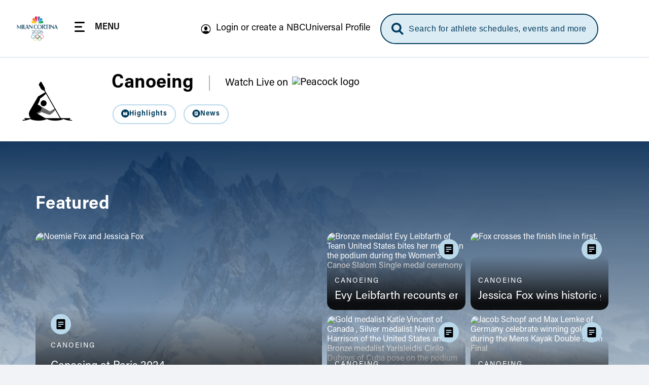

--- FILE ---
content_type: text/html; charset=UTF-8
request_url: https://www.nbcolympics.com/canoeing
body_size: 85908
content:
<!DOCTYPE html>
<html lang="en" dir="ltr" prefix="og: https://ogp.me/ns#">
  <head>
    <meta charset="utf-8" />
<meta name="description" content="Canoeing news, videos, live streams, schedule, results, medals and more from the 2026 Winter Olympic Games in Milan Cortina." />
<meta name="keywords" content="NBC Olympics, 2026 Winter Olympics, Winter Sports, Canoeing" />
<link rel="canonical" href="https://www.nbcolympics.com/canoeing" />
<meta name="robots" content="max-image-preview:standard" />
<link rel="shortlink" href="https://www.nbcolympics.com/sport-front/41" />
<link rel="image_src" href="https://images.nbcolympics.com/sites/default/files/2021-03/Oly-16x9-Canoe-Kayak.png" />
<meta property="og:site_name" content="NBC Olympics" />
<meta property="og:type" content="Website" />
<meta property="og:url" content="https://www.nbcolympics.com/canoeing" />
<meta property="og:title" content="Canoeing" />
<meta property="og:description" content="Canoeing news, videos, live streams, schedule, results, medals and more from the 2026 Winter Olympic Games in Milan Cortina." />
<meta property="og:image" content="https://images.nbcolympics.com/sites/default/files/2021-03/Oly-16x9-Canoe-Kayak.png" />
<meta property="og:image:url" content="https://images.nbcolympics.com/sites/default/files/2021-03/Oly-16x9-Canoe-Kayak.png" />
<meta name="twitter:card" content="summary_large_image" />
<meta name="twitter:description" content="Canoeing news, videos, live streams, schedule, results, medals and more from the 2026 Winter Olympic Games in Milan Cortina." />
<meta name="twitter:site" content="@NBCOlympics" />
<meta name="twitter:title" content="Canoeing" />
<meta name="twitter:site:id" content="14955353" />
<meta name="twitter:image" content="https://images.nbcolympics.com/sites/default/files/2021-03/Oly-16x9-Canoe-Kayak.png" />
<meta name="twitter:image:alt" content="NBC Milan-Cortina 2026 Olympic Winter Games Logo" />
<meta name="Generator" content="Drupal 10 (https://www.drupal.org)" />
<meta name="MobileOptimized" content="width" />
<meta name="HandheldFriendly" content="true" />
<meta name="viewport" content="width=device-width, initial-scale=1.0" />
<link rel="preload" href="/themes/custom/rings/vue/dist/acumin_regular.CY0XN9AJ.woff2" as="font" type="font/woff2" crossorigin="" />
<link rel="preload" href="/themes/custom/rings/vue/dist/acumin_semicond_bold.CYZtFvvn.woff2" as="font" type="font/woff2" crossorigin="" />
<link rel="preload" href="/themes/custom/rings/vue/dist/acumin_semicond_semibold.C0AP6BPd.woff2" as="font" type="font/woff2" crossorigin="" />
<link rel="preload" href="/themes/custom/rings/vue/dist/acumin_regular_italic.B7CU5xT8.woff2" as="font" type="font/woff2" crossorigin="" />
<link rel="icon" type="image/png" sizes="16x16" href="/themes/custom/rings/images/favicon-16x16.png?cbv=2026-01-20_13" />
<link rel="icon" type="image/png" sizes="32x32" href="/themes/custom/rings/images/favicon-32x32.png?cbv=2026-01-20_13" />
<link rel="apple-touch-icon" sizes="152x152" href="/themes/custom/rings/images/apple-touch-icon-152x152.png" />
<link rel="apple-touch-icon" href="/themes/custom/rings/images/apple-touch-icon.png" />
<link rel="apple-touch-icon-precomposed" href="/themes/custom/rings/images/apple-touch-icon-precomposed.png" />
<link rel="apple-touch-icon" sizes="120x120" href="/themes/custom/rings/images/apple-touch-icon-120x120.png" />
<link rel="apple-touch-icon-precomposed" sizes="120x120" href="/themes/custom/rings/images/apple-touch-icon-120x120-precomposed.png" />
<link rel="apple-touch-icon-precomposed" sizes="152x152" href="/themes/custom/rings/images/apple-touch-icon-152x152-precomposed.png" />
<link rel="apple-touch-icon" sizes="180x180" href="/themes/custom/rings/images/apple-touch-icon-180x180.png" />
<link rel="icon" href="/themes/custom/rings/favicon.ico" type="image/vnd.microsoft.icon" />

    <title>Canoeing | NBC Olympics</title>
    <link rel="stylesheet" media="all" href="/sites/default/files/css/css_DGjyyVqTb1Hm9EIAIrjNoXPKHFBfOnpuL2OZQ9vlKLo.css?delta=0&amp;language=en&amp;theme=rings&amp;include=eJw9yEEKwCAMBMAPiXnTikEFK0u2KfT3vXWOQwRGgFPWI4ld-U_Nw2x7aXovsc6QPelFr26_rEH-AQftGHI" />
<link rel="stylesheet" media="all" href="/sites/default/files/css/css_lWKx-zPAnSpvumr9E7JwMf03U-AWdWDF2RpUCwGN6gM.css?delta=1&amp;language=en&amp;theme=rings&amp;include=eJw9yEEKwCAMBMAPiXnTikEFK0u2KfT3vXWOQwRGgFPWI4ld-U_Nw2x7aXovsc6QPelFr26_rEH-AQftGHI" />

    <script type="application/json" data-drupal-selector="drupal-settings-json">{"path":{"baseUrl":"\/","pathPrefix":"","currentPath":"sport-front\/41","currentPathIsAdmin":false,"isFront":false,"currentLanguage":"en"},"pluralDelimiter":"\u0003","suppressDeprecationErrors":true,"mps":{"mpscall":{"site":"olympics-tokyo-web","path":"\/canoeing","type":"hub","cat":"sport|[canoeing]","cag[sport_front]":"canoeing","cag[sport]":"canoeing"},"host":"mps.nbcuni.com","sponsorship":{"sponsorSpecific":false,"defaultSponsor":"","defaultAffiliate":""}},"oly":{"search":{"endpoint":"https:\/\/search.nbcolympics.com\/public","apiKey":"Oo6JBAR9d88J6xaVOC1Ct4qFrQNYKmIz1TZmATsx","placeholder_button":"Search for athlete schedules, events and more","placeholder_dialog":"Type Your Search"},"gracenote":{"seasonId":"2024","previousSeasonId":"2021","competitionSetId":"1","killSwitch":false,"disableEventListOverlays":false,"widgetTimeout":"0","widgetIds":{"scheduledetailsathlete":"1309-summergames-scheduledetailsathlete-en_us","eventlist":"1309-summergames-eventlist-en_us","eventlistmobile":"1309-summergames-eventlist-en_us_mobile","competingtoday":"1309-summergames-competingtoday-en_us","medalcountathlete_summer":"1309-summergames-medalcountathlete-en_us","medalcountathlete_winter":"1309-wintergames-medalcountathlete-en_us"}},"contextualEntity":[{"id":"41","uuid":"afd70b0a-21ab-4662-8ab1-a105de993804","type":"sport_front","bundle":"sport_front","label":"Canoeing","path":"\/canoeing","data":[]},{"id":"56","uuid":"9d241216-3ea2-4b66-90d1-9ef9efe93766","type":"sport","bundle":"sport","label":"Canoeing","path":"\/admin\/structure\/sport\/56","data":{"parentSportId":null,"teamSport":false,"pictogram":"canoe_kayak","paralympicsPictogram":null,"color":"aqua","gracenoteId":129,"games":"olympics","gamesLeague":"summer","participatingCountries":[],"code":"CAS","urlId":"canoe-kayak"}}],"days":[{"day":-2,"date":"2\/4\/2026","games":"olympics"},{"day":-1,"date":"2\/5\/2026","games":"olympics"},{"day":0,"date":"2\/6\/2026","games":"olympics"},{"day":1,"date":"2\/7\/2026","games":"olympics"},{"day":2,"date":"2\/8\/2026","games":"olympics"},{"day":3,"date":"2\/9\/2026","games":"olympics"},{"day":4,"date":"2\/10\/2026","games":"olympics"},{"day":5,"date":"2\/11\/2026","games":"olympics"},{"day":6,"date":"2\/12\/2026","games":"olympics"},{"day":7,"date":"2\/13\/2026","games":"olympics"},{"day":8,"date":"2\/14\/2026","games":"olympics"},{"day":9,"date":"2\/15\/2026","games":"olympics"},{"day":10,"date":"2\/16\/2026","games":"olympics"},{"day":11,"date":"2\/17\/2026","games":"olympics"},{"day":12,"date":"2\/18\/2026","games":"olympics"},{"day":13,"date":"2\/19\/2026","games":"olympics"},{"day":14,"date":"2\/20\/2026","games":"olympics"},{"day":15,"date":"2\/21\/2026","games":"olympics"},{"day":16,"date":"2\/22\/2026","games":"olympics"},{"day":-2,"date":"3\/6\/2026","games":"paralympics"},{"day":-1,"date":"3\/7\/2026","games":"paralympics"},{"day":0,"date":"3\/8\/2026","games":"paralympics"},{"day":1,"date":"3\/9\/2026","games":"paralympics"},{"day":2,"date":"3\/10\/2026","games":"paralympics"},{"day":3,"date":"3\/11\/2026","games":"paralympics"},{"day":4,"date":"3\/12\/2026","games":"paralympics"},{"day":5,"date":"3\/13\/2026","games":"paralympics"},{"day":6,"date":"3\/14\/2026","games":"paralympics"},{"day":7,"date":"3\/15\/2026","games":"paralympics"}],"localTimezone":"Europe\/Rome","scheduleStartTime":"00:00","affiliates":[],"sponsors":{"05feca7e-1983-4e9b-8180-494a701864d8":{"uuid":"05feca7e-1983-4e9b-8180-494a701864d8","id":"181","name":"Tap Into Tahiti","sponsor_id":"tapintotahiti"},"11f7a18f-26fc-4e78-a422-61f69f95d726":{"uuid":"11f7a18f-26fc-4e78-a422-61f69f95d726","id":"116","name":"Better Together","sponsor_id":"bettertogether"},"14c4935c-4d52-4487-a074-d77d23707c54":{"uuid":"14c4935c-4d52-4487-a074-d77d23707c54","id":"161","name":"The Olympic Show","sponsor_id":"theolympicshow"},"2220c961-2756-4931-b5ea-9c757d3498ee":{"uuid":"2220c961-2756-4931-b5ea-9c757d3498ee","id":"171","name":"Strong Connections","sponsor_id":"strongconnections"},"2419c406-7b1d-4dbd-ac49-b26190c57699":{"uuid":"2419c406-7b1d-4dbd-ac49-b26190c57699","id":"91","name":"Reunited","sponsor_id":"reunited"},"370b4c25-3465-4bd6-973c-5c70abc3981b":{"uuid":"370b4c25-3465-4bd6-973c-5c70abc3981b","id":"141","name":"Tokyo Tonight","sponsor_id":"tokyotonight"},"3731a795-c627-414a-9c6c-7650179d1049":{"uuid":"3731a795-c627-414a-9c6c-7650179d1049","id":"81","name":"What\u2019s New in Tokyo?","sponsor_id":"whatsnewintokyo"},"398be7c7-fa9f-48e8-b5e4-932901d39371":{"uuid":"398be7c7-fa9f-48e8-b5e4-932901d39371","id":"131","name":"Team USA","sponsor_id":"teamusa"},"42e13a33-8c61-478a-908e-f7f48d53ac1a":{"uuid":"42e13a33-8c61-478a-908e-f7f48d53ac1a","id":"121","name":"Trending Moments","sponsor_id":"trendingmoments"},"42fa7746-e361-4ce8-90e8-c5a4b477ac71":{"uuid":"42fa7746-e361-4ce8-90e8-c5a4b477ac71","id":"56","name":"The Journey Forward","sponsor_id":"journeyforward"},"45df63ee-fe0f-422a-b3b0-d82de4688d56":{"uuid":"45df63ee-fe0f-422a-b3b0-d82de4688d56","id":"61","name":"Change the Game","sponsor_id":"changethegame"},"462778ee-b742-40d6-8514-ae7eccf56467":{"uuid":"462778ee-b742-40d6-8514-ae7eccf56467","id":"156","name":"Moments of Greatness","sponsor_id":"momentsofgreatness"},"5ee24262-4326-488a-baf1-0747aea50eec":{"uuid":"5ee24262-4326-488a-baf1-0747aea50eec","id":"76","name":"Reimagined","sponsor_id":"reimagined"},"70fe3ca6-e8c4-46ff-ad12-f87b07ba18f7":{"uuid":"70fe3ca6-e8c4-46ff-ad12-f87b07ba18f7","id":"176","name":"Homepage Medals","sponsor_id":"homepagemedals"},"7a1729c1-48b0-471f-90ad-a222af3df6e2":{"uuid":"7a1729c1-48b0-471f-90ad-a222af3df6e2","id":"166","name":"Friends and Family","sponsor_id":"friendsandfamily"},"91025766-91d2-4ebb-9f99-d3f0bb3e421d":{"uuid":"91025766-91d2-4ebb-9f99-d3f0bb3e421d","id":"126","name":"On Her Turf","sponsor_id":"onherturf"},"ad483b63-d2a4-41d2-8d64-024876e1516e":{"uuid":"ad483b63-d2a4-41d2-8d64-024876e1516e","id":"96","name":"USWNT Soccer Recap","sponsor_id":"uswntsoccerrecap"},"adf645c0-4dc4-4048-8f8a-0e662dcbe05c":{"uuid":"adf645c0-4dc4-4048-8f8a-0e662dcbe05c","id":"136","name":"Tokyo Gold","sponsor_id":"tokyogold"},"c9877cd0-7381-440e-b804-5c0e32fc6f9e":{"uuid":"c9877cd0-7381-440e-b804-5c0e32fc6f9e","id":"106","name":"NBC Olympics Podcasts","sponsor_id":"nbcolympicspodcasts"},"cff3f3f7-b88a-407e-a43b-46f5146c045c":{"uuid":"cff3f3f7-b88a-407e-a43b-46f5146c045c","id":"51","name":"Primetime Rundown","sponsor_id":"primetimerundown"},"e740817d-d96b-43d4-98ae-74b41dd9751d":{"uuid":"e740817d-d96b-43d4-98ae-74b41dd9751d","id":"71","name":"Tokyo Touch Base","sponsor_id":"tokyotouchbase"},"ee807238-14a7-4a6f-96a6-c6d1fe50d979":{"uuid":"ee807238-14a7-4a6f-96a6-c6d1fe50d979","id":"151","name":"Taking Part","sponsor_id":"takingpart"},"ef9fe67e-844e-4ac1-be1b-6b6f42d3d2bf":{"uuid":"ef9fe67e-844e-4ac1-be1b-6b6f42d3d2bf","id":"146","name":"Medal Moments","sponsor_id":"medalmoments"}},"activeGames":"olympics","activeLeague":"winter","disablePeacockDestinationUrl":false,"defaultPeacockDestinationUrl":"https:\/\/www.peacocktv.com\/olympics?cid=2202olyprlynbspownolv4721\u0026amp;utm_campaign=2202olyprly\u0026amp;utm_source=oly_nbcoly_st-sv\u0026ut","identity":{"identityEnabled":true,"env":"production","debug":false},"activeGamesInstance":{"id":"eefa1eec-753d-45f2-b297-3de23df7ebba","name":"Milan 2026","mpx_filter_id":"Milan2026"},"teamUsa":{"id":"131","uuid":"398be7c7-fa9f-48e8-b5e4-932901d39371","type":"sponsor","bundle":"sponsor","label":"Team USA","path":"\/admin\/structure\/sponsor\/131","data":{"urlId":"team-usa"}},"local":{"defaultDma":"501"},"liveUpcomingDayLimit":7,"liveUpcomingLimitToTierOne":true,"liveEventsLimitToTierOne":true,"replaysLimitToTierOne":true,"liveUpcomingLimitByGames":"olympics","imageProxy":"https:\/\/images.nbcolympics.com","strings":{"year":2026,"location":"Milan Cortina","previous_year":2024,"previous_location":"Paris","league":"Winter"},"cookie_compliance":{"description":"We and our partners use cookies on this site to improve our service, perform analytics, personalize advertising, measure advertising performance, and remember website preferences. By using the site, you consent to these cookies. For more information on cookies including how to manage your consent visit our","cookie_policy_link":"https:\/\/www.nbcuniversal.com\/privacy\/cookies","button_caption":"Continue","onetrust_domain_script":"ce6a9e7a-a2b5-4030-803d-8ac9ab0213e7","onetrust_enabled":true,"onetrust_eu_country_codes":"BE BG CZ DK DE EE IE GR ES FR IT CY LV LT LU HU MT NL AT PL PT RO SI SK FI SE GB HR LI NO IS"},"articleCtaLabel":"See More","menu_links":[{"id":"51","title":"News","link":"\/news","description":null,"external":"0","menu_name":"top"},{"id":"271","title":"Alpine Skiing","link":"\/alpine-skiing","description":null,"external":"0","menu_name":"main"},{"id":"31","title":"Video","link":"\/video","description":null,"external":"0","menu_name":"top"},{"id":"1","title":"Figure Skating","link":"\/figure-skating","description":null,"external":"0","menu_name":"main"},{"id":"301","title":"Hockey","link":"\/hockey","description":null,"external":"0","menu_name":"main"},{"id":"6","title":"Schedule","link":"\/schedule","description":null,"external":"0","menu_name":"top"},{"id":"41","title":"Replays","link":"\/replays","description":null,"external":"0","menu_name":"top"},{"id":"2","title":"Snowboarding","link":"\/snowboarding","description":null,"external":"0","menu_name":"main"},{"id":"13","title":"Login or create a NBCUniversal Profile","link":"https:\/\/cloud.nbcsports.com\/olympics","description":null,"external":"0","menu_name":"sub"},{"id":"8","title":"Athletes","link":"\/athletes","description":null,"external":"0","menu_name":"top"},{"id":"10","title":"Team USA","link":"\/team-usa","description":null,"external":"0","menu_name":"top"},{"id":"286","title":"Peacock","link":"https:\/\/www.peacocktv.com\/sports\/olympics?cid=2401olyparisnbspownedi8424\u0026utm_campaign=2401olyparis\u0026utm_source=oly_nbcoly_drpl\u0026utm_medium=own_edi_awa_glbnvlnk\u0026utm_term=nbcolympicssitevisitors\u0026utm_content=parisolympics","description":null,"external":"0","menu_name":"top"}],"global_autoplay":true,"s_account":"nbcuolympics2022mtkg","apiHeaderValue":"d014d911-e115-4c15-98b2-b7c950731827","vue_app_consumer_client_id":"31NSwQKVHSWP1OQWi86PEJpPLyiSnT3x8QruUSmcFDY","athletePath":"athlete-images","conviva_show":"Milan Cortina 2026 Olympics","non_sticky_pages":{"page_urls":[{"nonsticky_page_url":"\/oli"}]},"mpxVideoPlayerUrl":"https:\/\/link.theplatform.com\/s\/BxmELC\/media\/","fw_admanager_url":"https:\/\/mssl.fwmrm.net\/libs\/adm\/7.0.1\/AdManager.js","scheduleCTA":{"delay":1500,"timeout":8000,"wysiwyg_text":"\u003Cp\u003EChoose your favorite sports, topics and where you\u0027ll watch (TV networks, \u003Ca href=\u0022https:\/\/www.peacocktv.com\/olympics?cid=2202olyprlynbspownedi4720\u0026amp;utm_campaign=2202olyprly\u0026amp;utm_source=oly_nbcoly_st-sv\u0026amp;utm_medium=own_edi_awa_psdlnk\u0026amp;utm_term=prosgen\u0026amp;utm_content=wntrplycs\u0022\u003EPeacock\u003C\/a\u003E or NBC Sports app)!\u003C\/p\u003E\n"},"onetrust":{"eu_country_codes":"BE BG CZ DK DE EE IE GR ES FR IT CY LV LT LU HU MT NL AT PL PT RO SI SK FI SE GB HR LI NO IS"}},"rings":{"debug_mode":0},"user":{"uid":0,"permissionsHash":"b09f7869c6f3d2e18595e93ba77b65316384b0ebc74105a6c8892a1936de12f3"}}</script>
<script src="/sites/default/files/js/js_imFH_IX0xdio40SKMuyX0EqGGsnC0HQ3TyhoA8_76a4.js?scope=header&amp;delta=0&amp;language=en&amp;theme=rings&amp;include=eJxdjEsOwyAMRC8UxJEix1ipBcHINk25fWnURZTdzJuPlBGlkms3X2SaXq23JuqUwqZyGumPr1ChDGe0iIUxB1fAzHV_hlKRSXcKwAFf4Jt8HpUD9JqPix9tkmZ3vZ7KTovOd4ucqDr7CJbyH707fQETW0gY"></script>
<script src="https://cdn.cookielaw.org/opt-out/otCCPAiab.js" charset="UTF-8" ccpa-opt-out-ids="USP" ccpa-opt-out-geo="US" ccpa-opt-out-lspa="false"></script>
<script src="https://cdn.cookielaw.org/consent/ce6a9e7a-a2b5-4030-803d-8ac9ab0213e7/otSDKStub.js" charset="UTF-8" data-domain-script="ce6a9e7a-a2b5-4030-803d-8ac9ab0213e7" integrity="sha384-IKgYq4kwWZedNfZ7+qEUG+6EikWs+hkxj9Nj0KSRQKkRlC0Cl68ntKndV5yfkRhD" crossorigin="anonymous" type="text" id="drupal-onetrust-consent-script"></script>
<script src="https://id.nbcuni.com/websdk/v2025-1/identity-sdk.js"></script>
<script src="/themes/custom/rings/vue/dist/main.tY0gWJBc.js" defer type="module"></script>

  
<script>(window.BOOMR_mq=window.BOOMR_mq||[]).push(["addVar",{"rua.upush":"false","rua.cpush":"false","rua.upre":"false","rua.cpre":"false","rua.uprl":"false","rua.cprl":"false","rua.cprf":"false","rua.trans":"","rua.cook":"false","rua.ims":"false","rua.ufprl":"false","rua.cfprl":"false","rua.isuxp":"false","rua.texp":"norulematch","rua.ceh":"false","rua.ueh":"false","rua.ieh.st":"0"}]);</script>
                              <script>!function(a){var e="https://s.go-mpulse.net/boomerang/",t="addEventListener";if("False"=="True")a.BOOMR_config=a.BOOMR_config||{},a.BOOMR_config.PageParams=a.BOOMR_config.PageParams||{},a.BOOMR_config.PageParams.pci=!0,e="https://s2.go-mpulse.net/boomerang/";if(window.BOOMR_API_key="5DM2D-2SDZM-6MM9G-Y76T2-WTJF9",function(){function n(e){a.BOOMR_onload=e&&e.timeStamp||(new Date).getTime()}if(!a.BOOMR||!a.BOOMR.version&&!a.BOOMR.snippetExecuted){a.BOOMR=a.BOOMR||{},a.BOOMR.snippetExecuted=!0;var i,_,o,r=document.createElement("iframe");if(a[t])a[t]("load",n,!1);else if(a.attachEvent)a.attachEvent("onload",n);r.src="javascript:void(0)",r.title="",r.role="presentation",(r.frameElement||r).style.cssText="width:0;height:0;border:0;display:none;",o=document.getElementsByTagName("script")[0],o.parentNode.insertBefore(r,o);try{_=r.contentWindow.document}catch(O){i=document.domain,r.src="javascript:var d=document.open();d.domain='"+i+"';void(0);",_=r.contentWindow.document}_.open()._l=function(){var a=this.createElement("script");if(i)this.domain=i;a.id="boomr-if-as",a.src=e+"5DM2D-2SDZM-6MM9G-Y76T2-WTJF9",BOOMR_lstart=(new Date).getTime(),this.body.appendChild(a)},_.write("<bo"+'dy onload="document._l();">'),_.close()}}(),"".length>0)if(a&&"performance"in a&&a.performance&&"function"==typeof a.performance.setResourceTimingBufferSize)a.performance.setResourceTimingBufferSize();!function(){if(BOOMR=a.BOOMR||{},BOOMR.plugins=BOOMR.plugins||{},!BOOMR.plugins.AK){var e=""=="true"?1:0,t="",n="clpnhf5ydf3qu2lrvkra-f-604e435e8-clientnsv4-s.akamaihd.net",i="false"=="true"?2:1,_={"ak.v":"39","ak.cp":"1908184","ak.ai":parseInt("1279084",10),"ak.ol":"0","ak.cr":8,"ak.ipv":4,"ak.proto":"h2","ak.rid":"269511c6","ak.r":42864,"ak.a2":e,"ak.m":"dscb","ak.n":"ff","ak.bpcip":"18.222.211.0","ak.cport":51900,"ak.gh":"184.25.118.41","ak.quicv":"","ak.tlsv":"tls1.3","ak.0rtt":"","ak.0rtt.ed":"","ak.csrc":"-","ak.acc":"","ak.t":"1769056930","ak.ak":"hOBiQwZUYzCg5VSAfCLimQ==xKsvTalHzT/mpPiB2vnnsVTcfU/7FVzoOeJIO3h7ab6o8vMOQjAri1rjOCWODjMXO6vtovpmFq5IqgJ1HLD6dSpvZzS/E6hnqNwbESgJtdYFLW7z5AJaPGH1MlXw2lNn7nyrVD+Mbl9YJKccnSzeithQKhtK6h2IrXfeuOWmdxaqZ5WzTrsxGM59S1kISy5hb4I7m8pucDStlIVrZ0YNcaYPQJ8dj1fDDrl8qLsqhQs6NyNj+iwiU2cZsR8g1P8xfSXF2L9dmSQqOQsK3cVa2eH0XKB/hL86CTkc5+/1cYZjfW3AfFjK7Qharz0ZP4kJagoMN5qOgD+weMa9YbwMyOCWavmqBEtyP9sYp6fULuqFBeorPu544jlzc1HqPJBqFzNXM5gwYdYAVdC39x5NnNLn45+a+BK/LHZD4o3IvSA=","ak.pv":"13","ak.dpoabenc":"","ak.tf":i};if(""!==t)_["ak.ruds"]=t;var o={i:!1,av:function(e){var t="http.initiator";if(e&&(!e[t]||"spa_hard"===e[t]))_["ak.feo"]=void 0!==a.aFeoApplied?1:0,BOOMR.addVar(_)},rv:function(){var a=["ak.bpcip","ak.cport","ak.cr","ak.csrc","ak.gh","ak.ipv","ak.m","ak.n","ak.ol","ak.proto","ak.quicv","ak.tlsv","ak.0rtt","ak.0rtt.ed","ak.r","ak.acc","ak.t","ak.tf"];BOOMR.removeVar(a)}};BOOMR.plugins.AK={akVars:_,akDNSPreFetchDomain:n,init:function(){if(!o.i){var a=BOOMR.subscribe;a("before_beacon",o.av,null,null),a("onbeacon",o.rv,null,null),o.i=!0}return this},is_complete:function(){return!0}}}}()}(window);</script></head>
  <body class="onetrust-enabled">
        <a href="#main-content" class="visually-hidden focusable skip-to-main">
      Skip to main content
    </a>
    
      <div class="dialog-off-canvas-main-canvas" data-off-canvas-main-canvas>
    

  <div id="block-digiohscript" class="block-digiohscript">
  
    
      
            <div><!--START Lightbox Javascript-->
<script type='text/plain' class="optanon-category-4" src='https://www.lightboxcdn.com/vendor/e2de8d4b-5abb-48c2-9379-6e3d06ed8090/lightbox_inline.js'></script>
<!--END Lightbox Javascript--></div>
      
  </div>
<div id="block-breakingnews" class="block-breakingnews">
  
    
      <div id="oly-breaking-news-app"></div>

  </div>
<div id="block-movableinkpixel" class="block-movableinkpixel">
  
    
      
            <div><script type="text/plain" class="optanon-category-4">
  (function(m,o,v,a,b,l,e) {
    if (typeof m['MovableInkTrack'] !== 'undefined') { return; }
    m['MovableInkTrack'] = b;
    l = o.createElement(v);
    e = o.getElementsByTagName(v)[0];
    l.type = 'text/javascript'; l.async = true;
    l.src = '//' + a + '/p/js/1.js';
    m[b] = m[b] || function() { (m[b].q=m[b].q||[]).push(arguments); };
    e.parentNode.insertBefore(l, e);
    /* Exclusively for NBC Sports - nbcolympics.com */
  })(window, document, 'script', 'ajrk0cjw.micpn.com', 'mitr');
</script></div>
      
  </div>

<div id="header"></div>

<div id="block-boly415temphidebacktoschedulectaonfullschedulepage" class="block-boly415temphidebacktoschedulectaonfullschedulepage">
  
    
      
            <div><style>
.hl-schedule__back-link {
    display: none;
}
</style></div>
      
  </div>
<div id="block-boly734removetvnetworklogofromstreamassetsincontenttrays" class="block-boly734removetvnetworklogofromstreamassetsincontenttrays">
  
    
      
            <div><style>
.post-swiper-tray .post-card__network-logo {
  display: none;
}
</style></div>
      
  </div>
<div id="block-boly760fixparaschedulesportselectorcarousel" class="block-boly760fixparaschedulesportselectorcarousel">
  
    
      
            <div><style>
.schedule-personalize__form-container--step-1 .schedule-personalize__icon-card-container .swiper-slide {
    min-width: 145px;
}
</style></div>
      
  </div>
<div id="block-rings-herolistdlfix" class="block-rings-herolistdlfix">
  
    
      
            <div><style>
.featured-hero__template--hero-list {
max-height: initial!important;
overflow: initial!important;
}
</style></div>
      
  </div>
<div id="block-rings-nbco1446fixingzindexonplayerpage" class="block-rings-nbco1446fixingzindexonplayerpage">
  
    
      
            <div><style>
.main {
  position: relative;
  z-index: 3;
  min-height: 100vh;
}
</style></div>
      
  </div>
<div id="block-rings-nbco1531wintersportstogglefirst" class="block-rings-nbco1531wintersportstogglefirst">
  
    
      
            <div><script>
window.setTimeout(() => {
jQuery('.header-menu__link--sports').on('click', () => {
  const toggle = jQuery('.league-toggle > span').not(':first-child');
   if (toggle.length > 0) {
     toggle.click();
   }else {
    window.setTimeout(() => jQuery('.league-toggle > span').not(':first-child').click(), 100);
  }
 });
}, 1200)
</script></div>
      
  </div>
<div id="block-rings-cssfixes041525" class="block-rings-cssfixes041525">
  
    
      
            <div><style>
@media (min-width: 1920px) {
    body {
        background-size: cover;
    }
}
</style></div>
      
  </div>



<div class="layout-container">

  <main role="main" class="main" id="main">
    <a id="main-content" tabindex="-1"></a>
      <div class="layout-content">
                <div>
    <div data-drupal-messages-fallback class="hidden"></div><div id="block-main-page-content" class="block-main-page-content">
  
    
      <div id="oly-sport-front-header-app" data-settings="{&quot;title&quot;:&quot;Canoeing&quot;,&quot;menu&quot;:[{&quot;url&quot;:&quot;\/videos\/sport\/canoe-kayak&quot;,&quot;title&quot;:&quot;Highlights&quot;},{&quot;url&quot;:&quot;\/news\/sport\/canoe-kayak&quot;,&quot;title&quot;:&quot;News&quot;}],&quot;peacockPromo&quot;:{&quot;ctaText&quot;:&quot;Watch Live on&quot;,&quot;logoUrl&quot;:&quot;https:\/\/images.nbcolympics.com\/sites\/default\/files\/2025-04\/Peacock-Logo-promo.svg&quot;,&quot;url&quot;:&quot;https:\/\/www.peacocktv.com\/sports\/olympics?cid=2602olywntrnbspownedi25456\u0026utm_campaign=2602olywntr\u0026utm_source=oly_nbcoly_st-sv\u0026utm_medium=own_edi_awa_navlnk\u0026utm_term=nbcolympicssitevisitors\u0026utm_content=winterolympics&quot;,&quot;urlAttributes&quot;:{&quot;target&quot;:&quot;_blank&quot;},&quot;hidePromotionalHeader&quot;:false}}"></div>

<div class="field__sections">
              
      <div>
              <div><div class="oly-featured-hero-app" data-settings="{&quot;title_overrides&quot;:{&quot;296536&quot;:&quot;Canoeing at Paris 2024&quot;,&quot;287856&quot;:&quot;Evy Leibfarth recounts emotions of medal win&quot;,&quot;286826&quot;:&quot;Jessica Fox wins historic gold medal in C-1,&quot;,&quot;296461&quot;:&quot;Thrilling final day of canoe sprint &quot;,&quot;295506&quot;:&quot;Germany pulls off shocker &quot;},&quot;header&quot;:&quot;Featured &quot;,&quot;isShelf&quot;:&quot;1&quot;,&quot;template&quot;:&quot;grid&quot;}" data-json="{&quot;jsonapi&quot;:{&quot;version&quot;:&quot;1.0&quot;,&quot;meta&quot;:{&quot;links&quot;:{&quot;self&quot;:{&quot;href&quot;:&quot;http:\/\/jsonapi.org\/format\/1.0\/&quot;}}}},&quot;data&quot;:[{&quot;type&quot;:&quot;post--article&quot;,&quot;id&quot;:&quot;89ace9af-255c-422e-8008-ef05fd43a35d&quot;,&quot;links&quot;:{&quot;self&quot;:{&quot;href&quot;:&quot;https:\/\/www.nbcolympics.com\/api\/post\/article\/89ace9af-255c-422e-8008-ef05fd43a35d?resourceVersion=id%3A836521&quot;}},&quot;attributes&quot;:{&quot;drupal_internal__id&quot;:296536,&quot;status&quot;:true,&quot;created&quot;:&quot;2024-08-10T14:17:32+00:00&quot;,&quot;changed&quot;:&quot;2024-08-11T22:56:07+00:00&quot;,&quot;title&quot;:&quot;Olympic canoeing at Paris 2024: Biggest stories, replays, medal results, top athletes, new records&quot;,&quot;featured_hero_title&quot;:null,&quot;roofline_text&quot;:null,&quot;summary&quot;:&quot;Recapping all the best from the canoe slalom and sprint action at the 2024 Paris Olympic Games.&quot;,&quot;stub&quot;:false,&quot;external_url&quot;:null,&quot;games&quot;:&quot;olympics&quot;,&quot;sponsor_specific&quot;:false,&quot;nbco_data&quot;:[{&quot;tag-code&quot;:&quot;CSL-------------------------------&quot;,&quot;tag-id&quot;:129,&quot;tag-label&quot;:&quot;Canoeing (Canoe Slalom)&quot;,&quot;tag-type&quot;:&quot;tags.gracenote.olympics.sport&quot;},{&quot;tag-code&quot;:&quot;CSLWK1----------------------------&quot;,&quot;tag-id&quot;:2311289,&quot;tag-label&quot;:&quot;Women\u0027s Kayak Slalom&quot;,&quot;tag-type&quot;:&quot;tags.gracenote.olympics.event&quot;},{&quot;tag-code&quot;:&quot;CSLWK1----------------FNL---------&quot;,&quot;tag-id&quot;:2682720,&quot;tag-label&quot;:&quot;Final&quot;,&quot;tag-type&quot;:&quot;tags.gracenote.olympics.phase&quot;},{&quot;tag-code&quot;:&quot;CSLWK1----------------FNL-000100--&quot;,&quot;tag-id&quot;:2682720,&quot;tag-label&quot;:&quot;Final&quot;,&quot;tag-type&quot;:&quot;tags.gracenote.olympics.unit&quot;},{&quot;tag-code&quot;:&quot;AUS&quot;,&quot;tag-id&quot;:157,&quot;tag-label&quot;:&quot;Australia&quot;,&quot;tag-type&quot;:&quot;tags.gracenote.olympics.country&quot;},{&quot;tag-code&quot;:&quot;FOX Jessica&quot;,&quot;tag-id&quot;:768622,&quot;tag-label&quot;:&quot;FOX Jessica&quot;,&quot;tag-type&quot;:&quot;tags.gracenote.olympics.athlete&quot;},{&quot;tag-code&quot;:&quot;POL&quot;,&quot;tag-id&quot;:150,&quot;tag-label&quot;:&quot;Poland&quot;,&quot;tag-type&quot;:&quot;tags.gracenote.olympics.country&quot;},{&quot;tag-code&quot;:&quot;ZWOLINSKA Klaudia&quot;,&quot;tag-id&quot;:1054342,&quot;tag-label&quot;:&quot;ZWOLINSKA Klaudia&quot;,&quot;tag-type&quot;:&quot;tags.gracenote.olympics.athlete&quot;},{&quot;tag-code&quot;:&quot;GBR&quot;,&quot;tag-id&quot;:211,&quot;tag-label&quot;:&quot;Great Britain&quot;,&quot;tag-type&quot;:&quot;tags.gracenote.olympics.country&quot;},{&quot;tag-code&quot;:&quot;WOODS Kimberley&quot;,&quot;tag-id&quot;:1048654,&quot;tag-label&quot;:&quot;WOODS Kimberley&quot;,&quot;tag-type&quot;:&quot;tags.gracenote.olympics.athlete&quot;},{&quot;tag-code&quot;:&quot;CSLWX1----------------------------&quot;,&quot;tag-id&quot;:2311291,&quot;tag-label&quot;:&quot;Women\u0027s Kayak Cross&quot;,&quot;tag-type&quot;:&quot;tags.gracenote.olympics.event&quot;},{&quot;tag-code&quot;:&quot;CSLWX1----------------FNL---------&quot;,&quot;tag-id&quot;:2786612,&quot;tag-label&quot;:&quot;Finals&quot;,&quot;tag-type&quot;:&quot;tags.gracenote.olympics.phase&quot;},{&quot;tag-code&quot;:&quot;LILIK Elena&quot;,&quot;tag-id&quot;:1160076,&quot;tag-label&quot;:&quot;LILIK Elena&quot;,&quot;tag-type&quot;:&quot;tags.gracenote.olympics.athlete&quot;},{&quot;tag-code&quot;:&quot;LEIBFARTH Evy&quot;,&quot;tag-id&quot;:1776917,&quot;tag-label&quot;:&quot;LEIBFARTH Evy&quot;,&quot;tag-type&quot;:&quot;tags.gracenote.olympics.athlete&quot;},{&quot;tag-code&quot;:&quot;USA&quot;,&quot;tag-id&quot;:5,&quot;tag-label&quot;:&quot;United States&quot;,&quot;tag-type&quot;:&quot;tags.gracenote.olympics.country&quot;},{&quot;tag-code&quot;:&quot;CSLWC1----------------------------&quot;,&quot;tag-id&quot;:2311290,&quot;tag-label&quot;:&quot;Women\u0027s Canoe Slalom&quot;,&quot;tag-type&quot;:&quot;tags.gracenote.olympics.event&quot;},{&quot;tag-code&quot;:&quot;CSLWC1----------------FNL---------&quot;,&quot;tag-id&quot;:2682725,&quot;tag-label&quot;:&quot;Final&quot;,&quot;tag-type&quot;:&quot;tags.gracenote.olympics.phase&quot;},{&quot;tag-code&quot;:&quot;CSLWC1----------------FNL-000100--&quot;,&quot;tag-id&quot;:2682725,&quot;tag-label&quot;:&quot;Final&quot;,&quot;tag-type&quot;:&quot;tags.gracenote.olympics.unit&quot;},{&quot;tag-code&quot;:&quot;GER&quot;,&quot;tag-id&quot;:2,&quot;tag-label&quot;:&quot;Germany&quot;,&quot;tag-type&quot;:&quot;tags.gracenote.olympics.country&quot;},{&quot;tag-code&quot;:&quot;FOX Noemie&quot;,&quot;tag-id&quot;:1015249,&quot;tag-label&quot;:&quot;FOX Noemie&quot;,&quot;tag-type&quot;:&quot;tags.gracenote.olympics.athlete&quot;},{&quot;tag-code&quot;:&quot;FRA&quot;,&quot;tag-id&quot;:144,&quot;tag-label&quot;:&quot;France&quot;,&quot;tag-type&quot;:&quot;tags.gracenote.olympics.country&quot;},{&quot;tag-code&quot;:&quot;HUG Angele&quot;,&quot;tag-id&quot;:1681576,&quot;tag-label&quot;:&quot;HUG Angele&quot;,&quot;tag-type&quot;:&quot;tags.gracenote.olympics.athlete&quot;},{&quot;tag-code&quot;:&quot;CSLMC1----------------------------&quot;,&quot;tag-id&quot;:2311287,&quot;tag-label&quot;:&quot;Men\u0027s Canoe Slalom&quot;,&quot;tag-type&quot;:&quot;tags.gracenote.olympics.event&quot;},{&quot;tag-code&quot;:&quot;CSLMC1----------------FNL---------&quot;,&quot;tag-id&quot;:2682715,&quot;tag-label&quot;:&quot;Final&quot;,&quot;tag-type&quot;:&quot;tags.gracenote.olympics.phase&quot;},{&quot;tag-code&quot;:&quot;CSLMC1----------------FNL-000100--&quot;,&quot;tag-id&quot;:2682715,&quot;tag-label&quot;:&quot;Final&quot;,&quot;tag-type&quot;:&quot;tags.gracenote.olympics.unit&quot;},{&quot;tag-code&quot;:&quot;GESTIN Nicolas&quot;,&quot;tag-id&quot;:1388020,&quot;tag-label&quot;:&quot;GESTIN Nicolas&quot;,&quot;tag-type&quot;:&quot;tags.gracenote.olympics.athlete&quot;},{&quot;tag-code&quot;:&quot;BURGESS Adam&quot;,&quot;tag-id&quot;:871134,&quot;tag-label&quot;:&quot;BURGESS Adam&quot;,&quot;tag-type&quot;:&quot;tags.gracenote.olympics.athlete&quot;},{&quot;tag-code&quot;:&quot;SVK&quot;,&quot;tag-id&quot;:14,&quot;tag-label&quot;:&quot;Slovakia&quot;,&quot;tag-type&quot;:&quot;tags.gracenote.olympics.country&quot;},{&quot;tag-code&quot;:&quot;BENUS Matej&quot;,&quot;tag-id&quot;:678020,&quot;tag-label&quot;:&quot;BENUS Matej&quot;,&quot;tag-type&quot;:&quot;tags.gracenote.olympics.athlete&quot;},{&quot;tag-code&quot;:&quot;CSLMK1----------------------------&quot;,&quot;tag-id&quot;:2311286,&quot;tag-label&quot;:&quot;Men\u0027s Kayak Slalom&quot;,&quot;tag-type&quot;:&quot;tags.gracenote.olympics.event&quot;},{&quot;tag-code&quot;:&quot;CSLMK1----------------FNL---------&quot;,&quot;tag-id&quot;:2682710,&quot;tag-label&quot;:&quot;Final&quot;,&quot;tag-type&quot;:&quot;tags.gracenote.olympics.phase&quot;},{&quot;tag-code&quot;:&quot;CSLMK1----------------FNL-000100--&quot;,&quot;tag-id&quot;:2682710,&quot;tag-label&quot;:&quot;Final&quot;,&quot;tag-type&quot;:&quot;tags.gracenote.olympics.unit&quot;},{&quot;tag-code&quot;:&quot;ITA&quot;,&quot;tag-id&quot;:6,&quot;tag-label&quot;:&quot;Italy&quot;,&quot;tag-type&quot;:&quot;tags.gracenote.olympics.country&quot;},{&quot;tag-code&quot;:&quot;DE GENNARO Giovanni&quot;,&quot;tag-id&quot;:871206,&quot;tag-label&quot;:&quot;DE GENNARO Giovanni&quot;,&quot;tag-type&quot;:&quot;tags.gracenote.olympics.athlete&quot;},{&quot;tag-code&quot;:&quot;CASTRYCK Titouan&quot;,&quot;tag-id&quot;:1965218,&quot;tag-label&quot;:&quot;CASTRYCK Titouan&quot;,&quot;tag-type&quot;:&quot;tags.gracenote.olympics.athlete&quot;},{&quot;tag-code&quot;:&quot;ESP&quot;,&quot;tag-id&quot;:145,&quot;tag-label&quot;:&quot;Spain&quot;,&quot;tag-type&quot;:&quot;tags.gracenote.olympics.country&quot;},{&quot;tag-code&quot;:&quot;ECHANIZ Pau&quot;,&quot;tag-id&quot;:1495756,&quot;tag-label&quot;:&quot;ECHANIZ Pau&quot;,&quot;tag-type&quot;:&quot;tags.gracenote.olympics.athlete&quot;},{&quot;tag-code&quot;:&quot;CSLMX1----------------------------&quot;,&quot;tag-id&quot;:2311288,&quot;tag-label&quot;:&quot;Men\u0027s Kayak Cross&quot;,&quot;tag-type&quot;:&quot;tags.gracenote.olympics.event&quot;},{&quot;tag-code&quot;:&quot;CSLMX1----------------FNL---------&quot;,&quot;tag-id&quot;:2786627,&quot;tag-label&quot;:&quot;Finals&quot;,&quot;tag-type&quot;:&quot;tags.gracenote.olympics.phase&quot;},{&quot;tag-code&quot;:&quot;NZL&quot;,&quot;tag-id&quot;:158,&quot;tag-label&quot;:&quot;New Zealand&quot;,&quot;tag-type&quot;:&quot;tags.gracenote.olympics.country&quot;},{&quot;tag-code&quot;:&quot;BUTCHER Finn&quot;,&quot;tag-id&quot;:1013768,&quot;tag-label&quot;:&quot;BUTCHER Finn&quot;,&quot;tag-type&quot;:&quot;tags.gracenote.olympics.athlete&quot;},{&quot;tag-code&quot;:&quot;CLARKE Joe&quot;,&quot;tag-id&quot;:950105,&quot;tag-label&quot;:&quot;CLARKE Joe&quot;,&quot;tag-type&quot;:&quot;tags.gracenote.olympics.athlete&quot;},{&quot;tag-code&quot;:&quot;HEGGE Noah&quot;,&quot;tag-id&quot;:1516674,&quot;tag-label&quot;:&quot;HEGGE Noah&quot;,&quot;tag-type&quot;:&quot;tags.gracenote.olympics.athlete&quot;},{&quot;tag-code&quot;:&quot;CSP-------------------------------&quot;,&quot;tag-id&quot;:129,&quot;tag-label&quot;:&quot;Canoeing (Canoe Sprint)&quot;,&quot;tag-type&quot;:&quot;tags.gracenote.olympics.sport&quot;},{&quot;tag-code&quot;:&quot;CSPWK1-500M-----------------------&quot;,&quot;tag-id&quot;:2311297,&quot;tag-label&quot;:&quot;Women\u0027s K-1 500m Sprint&quot;,&quot;tag-type&quot;:&quot;tags.gracenote.olympics.event&quot;},{&quot;tag-code&quot;:&quot;CSPWK1-500M-----------FNL---------&quot;,&quot;tag-id&quot;:2786636,&quot;tag-label&quot;:&quot;Finals&quot;,&quot;tag-type&quot;:&quot;tags.gracenote.olympics.phase&quot;},{&quot;tag-code&quot;:&quot;CSPWK1-500M-----------FNL-000100--&quot;,&quot;tag-id&quot;:2683402,&quot;tag-label&quot;:&quot;Final A&quot;,&quot;tag-type&quot;:&quot;tags.gracenote.olympics.unit&quot;},{&quot;tag-code&quot;:&quot;CARRINGTON Lisa&quot;,&quot;tag-id&quot;:781192,&quot;tag-label&quot;:&quot;CARRINGTON Lisa&quot;,&quot;tag-type&quot;:&quot;tags.gracenote.olympics.athlete&quot;},{&quot;tag-code&quot;:&quot;HUN&quot;,&quot;tag-id&quot;:28,&quot;tag-label&quot;:&quot;Hungary&quot;,&quot;tag-type&quot;:&quot;tags.gracenote.olympics.country&quot;},{&quot;tag-code&quot;:&quot;CSIPES Tamara&quot;,&quot;tag-id&quot;:705944,&quot;tag-label&quot;:&quot;CSIPES Tamara&quot;,&quot;tag-type&quot;:&quot;tags.gracenote.olympics.athlete&quot;},{&quot;tag-code&quot;:&quot;DEN&quot;,&quot;tag-id&quot;:152,&quot;tag-label&quot;:&quot;Denmark&quot;,&quot;tag-type&quot;:&quot;tags.gracenote.olympics.country&quot;},{&quot;tag-code&quot;:&quot;JORGENSEN Emma&quot;,&quot;tag-id&quot;:1198314,&quot;tag-label&quot;:&quot;JORGENSEN Emma&quot;,&quot;tag-type&quot;:&quot;tags.gracenote.olympics.athlete&quot;},{&quot;tag-code&quot;:&quot;CSPWK2-500M-----------------------&quot;,&quot;tag-id&quot;:2311298,&quot;tag-label&quot;:&quot;Women\u0027s K-2 500m Sprint&quot;,&quot;tag-type&quot;:&quot;tags.gracenote.olympics.event&quot;},{&quot;tag-code&quot;:&quot;CSPWK2-500M-----------FNL---------&quot;,&quot;tag-id&quot;:2786632,&quot;tag-label&quot;:&quot;Finals&quot;,&quot;tag-type&quot;:&quot;tags.gracenote.olympics.phase&quot;},{&quot;tag-code&quot;:&quot;CSPWK2-500M-----------FNL-000100--&quot;,&quot;tag-id&quot;:2683366,&quot;tag-label&quot;:&quot;Final A&quot;,&quot;tag-type&quot;:&quot;tags.gracenote.olympics.unit&quot;},{&quot;tag-code&quot;:&quot;HOSKIN Alicia&quot;,&quot;tag-id&quot;:1769657,&quot;tag-label&quot;:&quot;HOSKIN Alicia&quot;,&quot;tag-type&quot;:&quot;tags.gracenote.olympics.athlete&quot;},{&quot;tag-code&quot;:&quot;GAZSO Alida&quot;,&quot;tag-id&quot;:1411892,&quot;tag-label&quot;:&quot;GAZSO Alida&quot;,&quot;tag-type&quot;:&quot;tags.gracenote.olympics.athlete&quot;},{&quot;tag-code&quot;:&quot;PASZEK Paulina&quot;,&quot;tag-id&quot;:1198444,&quot;tag-label&quot;:&quot;PASZEK Paulina&quot;,&quot;tag-type&quot;:&quot;tags.gracenote.olympics.athlete&quot;},{&quot;tag-code&quot;:&quot;HAKE Jule Marie&quot;,&quot;tag-id&quot;:1531255,&quot;tag-label&quot;:&quot;HAKE Jule Marie&quot;,&quot;tag-type&quot;:&quot;tags.gracenote.olympics.athlete&quot;},{&quot;tag-code&quot;:&quot;PUPP Noemi&quot;,&quot;tag-id&quot;:1433493,&quot;tag-label&quot;:&quot;PUPP Noemi&quot;,&quot;tag-type&quot;:&quot;tags.gracenote.olympics.athlete&quot;},{&quot;tag-code&quot;:&quot;FOJT Sara&quot;,&quot;tag-id&quot;:1291878,&quot;tag-label&quot;:&quot;FOJT Sara&quot;,&quot;tag-type&quot;:&quot;tags.gracenote.olympics.athlete&quot;},{&quot;tag-code&quot;:&quot;CSPWC1-200M-----------------------&quot;,&quot;tag-id&quot;:2311300,&quot;tag-label&quot;:&quot;Women\u0027s C-1 200m Sprint&quot;,&quot;tag-type&quot;:&quot;tags.gracenote.olympics.event&quot;},{&quot;tag-code&quot;:&quot;CSPWC1-200M-----------FNL---------&quot;,&quot;tag-id&quot;:2786631,&quot;tag-label&quot;:&quot;Finals&quot;,&quot;tag-type&quot;:&quot;tags.gracenote.olympics.phase&quot;},{&quot;tag-code&quot;:&quot;CSPWC1-200M-----------FNL-000100--&quot;,&quot;tag-id&quot;:2683364,&quot;tag-label&quot;:&quot;Final A&quot;,&quot;tag-type&quot;:&quot;tags.gracenote.olympics.unit&quot;},{&quot;tag-code&quot;:&quot;CAN&quot;,&quot;tag-id&quot;:159,&quot;tag-label&quot;:&quot;Canada&quot;,&quot;tag-type&quot;:&quot;tags.gracenote.olympics.country&quot;},{&quot;tag-code&quot;:&quot;VINCENT Katharine&quot;,&quot;tag-id&quot;:1113024,&quot;tag-label&quot;:&quot;VINCENT Katharine&quot;,&quot;tag-type&quot;:&quot;tags.gracenote.olympics.athlete&quot;},{&quot;tag-code&quot;:&quot;HARRISON Nevin&quot;,&quot;tag-id&quot;:2008198,&quot;tag-label&quot;:&quot;HARRISON Nevin&quot;,&quot;tag-type&quot;:&quot;tags.gracenote.olympics.athlete&quot;},{&quot;tag-code&quot;:&quot;CUB&quot;,&quot;tag-id&quot;:169,&quot;tag-label&quot;:&quot;Cuba&quot;,&quot;tag-type&quot;:&quot;tags.gracenote.olympics.country&quot;},{&quot;tag-code&quot;:&quot;CIRILO DUBOYS Yarisleidis&quot;,&quot;tag-id&quot;:2197966,&quot;tag-label&quot;:&quot;CIRILO DUBOYS Yarisleidis&quot;,&quot;tag-type&quot;:&quot;tags.gracenote.olympics.athlete&quot;},{&quot;tag-code&quot;:&quot;CSPWC2-500M-----------------------&quot;,&quot;tag-id&quot;:2311301,&quot;tag-label&quot;:&quot;Women\u0027s C-2 500m Sprint&quot;,&quot;tag-type&quot;:&quot;tags.gracenote.olympics.event&quot;},{&quot;tag-code&quot;:&quot;CSPWC2-500M-----------FNL---------&quot;,&quot;tag-id&quot;:2786629,&quot;tag-label&quot;:&quot;Finals&quot;,&quot;tag-type&quot;:&quot;tags.gracenote.olympics.phase&quot;},{&quot;tag-code&quot;:&quot;CSPWC2-500M-----------FNL-000100--&quot;,&quot;tag-id&quot;:2683352,&quot;tag-label&quot;:&quot;Final A&quot;,&quot;tag-type&quot;:&quot;tags.gracenote.olympics.unit&quot;},{&quot;tag-code&quot;:&quot;CHN&quot;,&quot;tag-id&quot;:26,&quot;tag-label&quot;:&quot;China&quot;,&quot;tag-type&quot;:&quot;tags.gracenote.olympics.country&quot;},{&quot;tag-code&quot;:&quot;CSPMK1-1000M----------------------&quot;,&quot;tag-id&quot;:2311292,&quot;tag-label&quot;:&quot;Men\u0027s K-1 1000m Sprint&quot;,&quot;tag-type&quot;:&quot;tags.gracenote.olympics.event&quot;},{&quot;tag-code&quot;:&quot;CSPMK1-1000M----------FNL---------&quot;,&quot;tag-id&quot;:2786635,&quot;tag-label&quot;:&quot;Finals&quot;,&quot;tag-type&quot;:&quot;tags.gracenote.olympics.phase&quot;},{&quot;tag-code&quot;:&quot;CSPMK1-1000M----------FNL-000100--&quot;,&quot;tag-id&quot;:2683391,&quot;tag-label&quot;:&quot;Final A&quot;,&quot;tag-type&quot;:&quot;tags.gracenote.olympics.unit&quot;},{&quot;tag-code&quot;:&quot;CZE&quot;,&quot;tag-id&quot;:17,&quot;tag-label&quot;:&quot;Czechia&quot;,&quot;tag-type&quot;:&quot;tags.gracenote.olympics.country&quot;},{&quot;tag-code&quot;:&quot;DOSTAL Josef&quot;,&quot;tag-id&quot;:954627,&quot;tag-label&quot;:&quot;DOSTAL Josef&quot;,&quot;tag-type&quot;:&quot;tags.gracenote.olympics.athlete&quot;},{&quot;tag-code&quot;:&quot;VARGA Adam&quot;,&quot;tag-id&quot;:1531148,&quot;tag-label&quot;:&quot;VARGA Adam&quot;,&quot;tag-type&quot;:&quot;tags.gracenote.olympics.athlete&quot;},{&quot;tag-code&quot;:&quot;KOPASZ Balint&quot;,&quot;tag-id&quot;:1291430,&quot;tag-label&quot;:&quot;KOPASZ Balint&quot;,&quot;tag-type&quot;:&quot;tags.gracenote.olympics.athlete&quot;},{&quot;tag-code&quot;:&quot;CSPMK2-500M-----------------------&quot;,&quot;tag-id&quot;:2311293,&quot;tag-label&quot;:&quot;Men\u0027s K-2 500m Sprint&quot;,&quot;tag-type&quot;:&quot;tags.gracenote.olympics.event&quot;},{&quot;tag-code&quot;:&quot;CSPMK2-500M-----------FNL---------&quot;,&quot;tag-id&quot;:2786633,&quot;tag-label&quot;:&quot;Finals&quot;,&quot;tag-type&quot;:&quot;tags.gracenote.olympics.phase&quot;},{&quot;tag-code&quot;:&quot;CSPMK2-500M-----------FNL-000100--&quot;,&quot;tag-id&quot;:2683372,&quot;tag-label&quot;:&quot;Final A&quot;,&quot;tag-type&quot;:&quot;tags.gracenote.olympics.unit&quot;},{&quot;tag-code&quot;:&quot;SCHOPF Jacob&quot;,&quot;tag-id&quot;:1411968,&quot;tag-label&quot;:&quot;SCHOPF Jacob&quot;,&quot;tag-type&quot;:&quot;tags.gracenote.olympics.athlete&quot;},{&quot;tag-code&quot;:&quot;LEMKE Max&quot;,&quot;tag-id&quot;:1198380,&quot;tag-label&quot;:&quot;LEMKE Max&quot;,&quot;tag-type&quot;:&quot;tags.gracenote.olympics.athlete&quot;},{&quot;tag-code&quot;:&quot;NADAS Bence&quot;,&quot;tag-id&quot;:1198237,&quot;tag-label&quot;:&quot;NADAS Bence&quot;,&quot;tag-type&quot;:&quot;tags.gracenote.olympics.athlete&quot;},{&quot;tag-code&quot;:&quot;TOTKA Sandor&quot;,&quot;tag-id&quot;:956072,&quot;tag-label&quot;:&quot;TOTKA Sandor&quot;,&quot;tag-type&quot;:&quot;tags.gracenote.olympics.athlete&quot;},{&quot;tag-code&quot;:&quot;VAN DER WESTHUYZEN Jean&quot;,&quot;tag-id&quot;:1531247,&quot;tag-label&quot;:&quot;VAN DER WESTHUYZEN Jean&quot;,&quot;tag-type&quot;:&quot;tags.gracenote.olympics.athlete&quot;},{&quot;tag-code&quot;:&quot;GREEN Thomas&quot;,&quot;tag-id&quot;:1689280,&quot;tag-label&quot;:&quot;GREEN Thomas&quot;,&quot;tag-type&quot;:&quot;tags.gracenote.olympics.athlete&quot;},{&quot;tag-code&quot;:&quot;CSPMC1-1000M----------------------&quot;,&quot;tag-id&quot;:2311295,&quot;tag-label&quot;:&quot;Men\u0027s C-1 1000m Sprint&quot;,&quot;tag-type&quot;:&quot;tags.gracenote.olympics.event&quot;},{&quot;tag-code&quot;:&quot;CSPMC1-1000M----------FNL---------&quot;,&quot;tag-id&quot;:2786634,&quot;tag-label&quot;:&quot;Finals&quot;,&quot;tag-type&quot;:&quot;tags.gracenote.olympics.phase&quot;},{&quot;tag-code&quot;:&quot;CSPMC1-1000M----------FNL-000100--&quot;,&quot;tag-id&quot;:2683381,&quot;tag-label&quot;:&quot;Final A&quot;,&quot;tag-type&quot;:&quot;tags.gracenote.olympics.unit&quot;},{&quot;tag-code&quot;:&quot;FUKSA Martin&quot;,&quot;tag-id&quot;:956125,&quot;tag-label&quot;:&quot;FUKSA Martin&quot;,&quot;tag-type&quot;:&quot;tags.gracenote.olympics.athlete&quot;},{&quot;tag-code&quot;:&quot;BRA&quot;,&quot;tag-id&quot;:16,&quot;tag-label&quot;:&quot;Brazil&quot;,&quot;tag-type&quot;:&quot;tags.gracenote.olympics.country&quot;},{&quot;tag-code&quot;:&quot;QUEIROZ DOS SANTOS Isaquias&quot;,&quot;tag-id&quot;:933462,&quot;tag-label&quot;:&quot;QUEIROZ DOS SANTOS Isaquias&quot;,&quot;tag-type&quot;:&quot;tags.gracenote.olympics.athlete&quot;},{&quot;tag-code&quot;:&quot;MDA&quot;,&quot;tag-id&quot;:23,&quot;tag-label&quot;:&quot;Moldova&quot;,&quot;tag-type&quot;:&quot;tags.gracenote.olympics.country&quot;},{&quot;tag-code&quot;:&quot;TARNOVSKYI Serhii&quot;,&quot;tag-id&quot;:1266016,&quot;tag-label&quot;:&quot;TARNOVSKYI Serhii&quot;,&quot;tag-type&quot;:&quot;tags.gracenote.olympics.athlete&quot;},{&quot;tag-code&quot;:&quot;Liu Hao&quot;,&quot;tag-id&quot;:1265986,&quot;tag-label&quot;:&quot;Liu Hao&quot;,&quot;tag-type&quot;:&quot;tags.gracenote.olympics.athlete&quot;},{&quot;tag-code&quot;:&quot;Ji Bowen&quot;,&quot;tag-id&quot;:2048303,&quot;tag-label&quot;:&quot;Ji Bowen&quot;,&quot;tag-type&quot;:&quot;tags.gracenote.olympics.athlete&quot;},{&quot;tag-code&quot;:&quot;CASADEI Gabriele&quot;,&quot;tag-id&quot;:1811037,&quot;tag-label&quot;:&quot;CASADEI Gabriele&quot;,&quot;tag-type&quot;:&quot;tags.gracenote.olympics.athlete&quot;},{&quot;tag-code&quot;:&quot;TACCHINI Carlo&quot;,&quot;tag-id&quot;:1156109,&quot;tag-label&quot;:&quot;TACCHINI Carlo&quot;,&quot;tag-type&quot;:&quot;tags.gracenote.olympics.athlete&quot;},{&quot;tag-code&quot;:&quot;MORENO Joan&quot;,&quot;tag-id&quot;:1516948,&quot;tag-label&quot;:&quot;MORENO Joan&quot;,&quot;tag-type&quot;:&quot;tags.gracenote.olympics.athlete&quot;},{&quot;tag-code&quot;:&quot;DOMINGUEZ Diego&quot;,&quot;tag-id&quot;:2207444,&quot;tag-label&quot;:&quot;DOMINGUEZ Diego&quot;,&quot;tag-type&quot;:&quot;tags.gracenote.olympics.athlete&quot;}],&quot;date&quot;:&quot;2024-08-10T10:42:47-04:00&quot;,&quot;top_results&quot;:false,&quot;path&quot;:{&quot;alias&quot;:&quot;\/news\/olympic-canoeing-paris-2024-fox-sisters-sweep-slalom-carrington-makes-sprint-history&quot;,&quot;pid&quot;:187671,&quot;langcode&quot;:&quot;en&quot;,&quot;url&quot;:&quot;https:\/\/www.nbcolympics.com\/news\/olympic-canoeing-paris-2024-fox-sisters-sweep-slalom-carrington-makes-sprint-history&quot;},&quot;publish_on&quot;:null,&quot;unpublish_on&quot;:null,&quot;publish_state&quot;:null,&quot;unpublish_state&quot;:null},&quot;relationships&quot;:{&quot;post_type&quot;:{&quot;data&quot;:{&quot;type&quot;:&quot;post_type--post_type&quot;,&quot;id&quot;:&quot;8355dfd3-08b5-497a-9942-67acfdad396c&quot;,&quot;meta&quot;:{&quot;drupal_internal__target_id&quot;:&quot;article&quot;}},&quot;links&quot;:{&quot;related&quot;:{&quot;href&quot;:&quot;https:\/\/www.nbcolympics.com\/api\/post\/article\/89ace9af-255c-422e-8008-ef05fd43a35d\/post_type?resourceVersion=id%3A836521&quot;},&quot;self&quot;:{&quot;href&quot;:&quot;https:\/\/www.nbcolympics.com\/api\/post\/article\/89ace9af-255c-422e-8008-ef05fd43a35d\/relationships\/post_type?resourceVersion=id%3A836521&quot;}}},&quot;hero_image&quot;:{&quot;data&quot;:{&quot;type&quot;:&quot;media--image&quot;,&quot;id&quot;:&quot;670c7fa3-6742-485a-ba86-fadc312b7d0b&quot;,&quot;meta&quot;:{&quot;drupal_internal__target_id&quot;:146966}},&quot;links&quot;:{&quot;related&quot;:{&quot;href&quot;:&quot;https:\/\/www.nbcolympics.com\/api\/post\/article\/89ace9af-255c-422e-8008-ef05fd43a35d\/hero_image?resourceVersion=id%3A836521&quot;},&quot;self&quot;:{&quot;href&quot;:&quot;https:\/\/www.nbcolympics.com\/api\/post\/article\/89ace9af-255c-422e-8008-ef05fd43a35d\/relationships\/hero_image?resourceVersion=id%3A836521&quot;}}},&quot;thumbnail&quot;:{&quot;data&quot;:{&quot;type&quot;:&quot;media--image&quot;,&quot;id&quot;:&quot;af1c025b-a307-4d40-8555-402949ec2e8b&quot;,&quot;meta&quot;:{&quot;drupal_internal__target_id&quot;:144196}},&quot;links&quot;:{&quot;related&quot;:{&quot;href&quot;:&quot;https:\/\/www.nbcolympics.com\/api\/post\/article\/89ace9af-255c-422e-8008-ef05fd43a35d\/thumbnail?resourceVersion=id%3A836521&quot;},&quot;self&quot;:{&quot;href&quot;:&quot;https:\/\/www.nbcolympics.com\/api\/post\/article\/89ace9af-255c-422e-8008-ef05fd43a35d\/relationships\/thumbnail?resourceVersion=id%3A836521&quot;}}},&quot;vertical_image&quot;:{&quot;data&quot;:{&quot;type&quot;:&quot;media--image&quot;,&quot;id&quot;:&quot;b943b5e6-2719-4ea0-856f-5e6996df0d5a&quot;,&quot;meta&quot;:{&quot;drupal_internal__target_id&quot;:87581}},&quot;links&quot;:{&quot;related&quot;:{&quot;href&quot;:&quot;https:\/\/www.nbcolympics.com\/api\/post\/article\/89ace9af-255c-422e-8008-ef05fd43a35d\/vertical_image?resourceVersion=id%3A836521&quot;},&quot;self&quot;:{&quot;href&quot;:&quot;https:\/\/www.nbcolympics.com\/api\/post\/article\/89ace9af-255c-422e-8008-ef05fd43a35d\/relationships\/vertical_image?resourceVersion=id%3A836521&quot;}}},&quot;games_list&quot;:{&quot;data&quot;:[{&quot;type&quot;:&quot;games--games&quot;,&quot;id&quot;:&quot;6f99ba54-69c0-4345-8bac-6e7c0677664d&quot;,&quot;meta&quot;:{&quot;drupal_internal__target_id&quot;:11}}],&quot;links&quot;:{&quot;related&quot;:{&quot;href&quot;:&quot;https:\/\/www.nbcolympics.com\/api\/post\/article\/89ace9af-255c-422e-8008-ef05fd43a35d\/games_list?resourceVersion=id%3A836521&quot;},&quot;self&quot;:{&quot;href&quot;:&quot;https:\/\/www.nbcolympics.com\/api\/post\/article\/89ace9af-255c-422e-8008-ef05fd43a35d\/relationships\/games_list?resourceVersion=id%3A836521&quot;}}},&quot;countries&quot;:{&quot;data&quot;:[{&quot;type&quot;:&quot;country&quot;,&quot;id&quot;:&quot;c18fbadf-036f-4270-ac9c-7fb8f786c102&quot;,&quot;meta&quot;:{&quot;drupal_internal__target_id&quot;:51}},{&quot;type&quot;:&quot;country&quot;,&quot;id&quot;:&quot;08236184-4b7c-4200-bffc-ff8b2eb68d49&quot;,&quot;meta&quot;:{&quot;drupal_internal__target_id&quot;:766}},{&quot;type&quot;:&quot;country&quot;,&quot;id&quot;:&quot;678fa034-c44a-416a-9cbc-d51aed8a5911&quot;,&quot;meta&quot;:{&quot;drupal_internal__target_id&quot;:346}},{&quot;type&quot;:&quot;country&quot;,&quot;id&quot;:&quot;bf07a20a-7960-4cdd-bb72-0028217b10b9&quot;,&quot;meta&quot;:{&quot;drupal_internal__target_id&quot;:996}},{&quot;type&quot;:&quot;country&quot;,&quot;id&quot;:&quot;402679a9-96e6-40f9-bf88-a3662b9ed287&quot;,&quot;meta&quot;:{&quot;drupal_internal__target_id&quot;:366}},{&quot;type&quot;:&quot;country&quot;,&quot;id&quot;:&quot;6bc1dab9-20e0-4829-bad8-df3a7ae0f467&quot;,&quot;meta&quot;:{&quot;drupal_internal__target_id&quot;:326}},{&quot;type&quot;:&quot;country&quot;,&quot;id&quot;:&quot;04e620c8-e043-4a9a-8b51-a484d23cc4c6&quot;,&quot;meta&quot;:{&quot;drupal_internal__target_id&quot;:896}},{&quot;type&quot;:&quot;country&quot;,&quot;id&quot;:&quot;7f80bfaa-e4a1-44e3-9e3b-9a829bb329cf&quot;,&quot;meta&quot;:{&quot;drupal_internal__target_id&quot;:471}},{&quot;type&quot;:&quot;country&quot;,&quot;id&quot;:&quot;1561a8f4-7660-48bd-afc0-3569d2c88dd1&quot;,&quot;meta&quot;:{&quot;drupal_internal__target_id&quot;:301}},{&quot;type&quot;:&quot;country&quot;,&quot;id&quot;:&quot;c5cf91d6-9188-451e-bd01-9b93bd000978&quot;,&quot;meta&quot;:{&quot;drupal_internal__target_id&quot;:716}},{&quot;type&quot;:&quot;country&quot;,&quot;id&quot;:&quot;8b21b959-db62-446d-8d77-dbcb14318c87&quot;,&quot;meta&quot;:{&quot;drupal_internal__target_id&quot;:421}},{&quot;type&quot;:&quot;country&quot;,&quot;id&quot;:&quot;b1fa0110-1201-408e-b6a4-cfef1ae195a8&quot;,&quot;meta&quot;:{&quot;drupal_internal__target_id&quot;:256}},{&quot;type&quot;:&quot;country&quot;,&quot;id&quot;:&quot;d535f6e5-be7d-4720-8615-702482c52ddf&quot;,&quot;meta&quot;:{&quot;drupal_internal__target_id&quot;:166}},{&quot;type&quot;:&quot;country&quot;,&quot;id&quot;:&quot;e076fc26-c1e5-4c0b-b3eb-949665f5a0f0&quot;,&quot;meta&quot;:{&quot;drupal_internal__target_id&quot;:241}},{&quot;type&quot;:&quot;country&quot;,&quot;id&quot;:&quot;a0526e0e-7806-4822-8376-4d6e7f402722&quot;,&quot;meta&quot;:{&quot;drupal_internal__target_id&quot;:191}},{&quot;type&quot;:&quot;country&quot;,&quot;id&quot;:&quot;d7be149e-ba89-432b-851a-15fec686b329&quot;,&quot;meta&quot;:{&quot;drupal_internal__target_id&quot;:251}},{&quot;type&quot;:&quot;country&quot;,&quot;id&quot;:&quot;70ecbb18-fbbe-4070-b669-93afd7f5291a&quot;,&quot;meta&quot;:{&quot;drupal_internal__target_id&quot;:131}},{&quot;type&quot;:&quot;country&quot;,&quot;id&quot;:&quot;976cd8e5-698d-4486-b1b4-fae24364be51&quot;,&quot;meta&quot;:{&quot;drupal_internal__target_id&quot;:606}}],&quot;links&quot;:{&quot;related&quot;:{&quot;href&quot;:&quot;https:\/\/www.nbcolympics.com\/api\/post\/article\/89ace9af-255c-422e-8008-ef05fd43a35d\/countries?resourceVersion=id%3A836521&quot;},&quot;self&quot;:{&quot;href&quot;:&quot;https:\/\/www.nbcolympics.com\/api\/post\/article\/89ace9af-255c-422e-8008-ef05fd43a35d\/relationships\/countries?resourceVersion=id%3A836521&quot;}}},&quot;sports&quot;:{&quot;data&quot;:[{&quot;type&quot;:&quot;sport&quot;,&quot;id&quot;:&quot;9d241216-3ea2-4b66-90d1-9ef9efe93766&quot;,&quot;meta&quot;:{&quot;drupal_internal__target_id&quot;:56}}],&quot;links&quot;:{&quot;related&quot;:{&quot;href&quot;:&quot;https:\/\/www.nbcolympics.com\/api\/post\/article\/89ace9af-255c-422e-8008-ef05fd43a35d\/sports?resourceVersion=id%3A836521&quot;},&quot;self&quot;:{&quot;href&quot;:&quot;https:\/\/www.nbcolympics.com\/api\/post\/article\/89ace9af-255c-422e-8008-ef05fd43a35d\/relationships\/sports?resourceVersion=id%3A836521&quot;}}},&quot;athletes&quot;:{&quot;data&quot;:[{&quot;type&quot;:&quot;athlete&quot;,&quot;id&quot;:&quot;136fa788-90e0-4b4c-8e22-f130aa9d3c9d&quot;,&quot;meta&quot;:{&quot;drupal_internal__target_id&quot;:3831}},{&quot;type&quot;:&quot;athlete&quot;,&quot;id&quot;:&quot;b39cd802-0706-4561-9372-a482ed175620&quot;,&quot;meta&quot;:{&quot;drupal_internal__target_id&quot;:61016}},{&quot;type&quot;:&quot;athlete&quot;,&quot;id&quot;:&quot;9e2f8eb2-dd57-425a-a05f-e23d81ee9ac0&quot;,&quot;meta&quot;:{&quot;drupal_internal__target_id&quot;:59291}},{&quot;type&quot;:&quot;athlete&quot;,&quot;id&quot;:&quot;bcc38407-d26d-4d2a-8b02-ba9d9289408c&quot;,&quot;meta&quot;:{&quot;drupal_internal__target_id&quot;:78296}},{&quot;type&quot;:&quot;athlete&quot;,&quot;id&quot;:&quot;6368fabc-35cf-46f5-8a3c-b67f5ab02f58&quot;,&quot;meta&quot;:{&quot;drupal_internal__target_id&quot;:15071}},{&quot;type&quot;:&quot;athlete&quot;,&quot;id&quot;:&quot;26c4bdc4-8ccf-4680-bd9d-38584245eddc&quot;,&quot;meta&quot;:{&quot;drupal_internal__target_id&quot;:88806}},{&quot;type&quot;:&quot;athlete&quot;,&quot;id&quot;:&quot;299a3268-a59e-496d-925d-01e997fe2a1a&quot;,&quot;meta&quot;:{&quot;drupal_internal__target_id&quot;:91896}},{&quot;type&quot;:&quot;athlete&quot;,&quot;id&quot;:&quot;95513fe5-3168-4f64-a91e-073355e5a8bc&quot;,&quot;meta&quot;:{&quot;drupal_internal__target_id&quot;:77461}},{&quot;type&quot;:&quot;athlete&quot;,&quot;id&quot;:&quot;f3e7f461-c687-4709-ad1e-3bd5b08c4e03&quot;,&quot;meta&quot;:{&quot;drupal_internal__target_id&quot;:21566}},{&quot;type&quot;:&quot;athlete&quot;,&quot;id&quot;:&quot;b47683bd-92e2-4bc4-9e3f-068667a46b37&quot;,&quot;meta&quot;:{&quot;drupal_internal__target_id&quot;:19746}},{&quot;type&quot;:&quot;athlete&quot;,&quot;id&quot;:&quot;b028efd4-0310-4365-b3f2-caf067d683c6&quot;,&quot;meta&quot;:{&quot;drupal_internal__target_id&quot;:2681}},{&quot;type&quot;:&quot;athlete&quot;,&quot;id&quot;:&quot;bf4b4e0c-aa80-4202-a231-65b247859b34&quot;,&quot;meta&quot;:{&quot;drupal_internal__target_id&quot;:84711}},{&quot;type&quot;:&quot;athlete&quot;,&quot;id&quot;:&quot;6adf3931-fca6-419a-9c63-50e7acd5ba72&quot;,&quot;meta&quot;:{&quot;drupal_internal__target_id&quot;:87616}},{&quot;type&quot;:&quot;athlete&quot;,&quot;id&quot;:&quot;ee64a2c8-20ba-477c-b239-d469501f00a2&quot;,&quot;meta&quot;:{&quot;drupal_internal__target_id&quot;:76861}},{&quot;type&quot;:&quot;athlete&quot;,&quot;id&quot;:&quot;7f5b1aba-09e8-4753-98a4-d429ef4fef45&quot;,&quot;meta&quot;:{&quot;drupal_internal__target_id&quot;:2181}},{&quot;type&quot;:&quot;athlete&quot;,&quot;id&quot;:&quot;7f9ce8c7-f27a-4307-8f9f-ded585e26bfa&quot;,&quot;meta&quot;:{&quot;drupal_internal__target_id&quot;:91126}},{&quot;type&quot;:&quot;athlete&quot;,&quot;id&quot;:&quot;3eda3b33-5958-49aa-8d36-a17dd46790bb&quot;,&quot;meta&quot;:{&quot;drupal_internal__target_id&quot;:1796}},{&quot;type&quot;:&quot;athlete&quot;,&quot;id&quot;:&quot;28f7a271-1f96-4680-a134-917efa8b9d74&quot;,&quot;meta&quot;:{&quot;drupal_internal__target_id&quot;:24196}},{&quot;type&quot;:&quot;athlete&quot;,&quot;id&quot;:&quot;059cf458-fdf0-46c5-9e9b-e908a9d3340d&quot;,&quot;meta&quot;:{&quot;drupal_internal__target_id&quot;:5616}},{&quot;type&quot;:&quot;athlete&quot;,&quot;id&quot;:&quot;a9c641eb-93ee-4422-a503-f59f9e094c52&quot;,&quot;meta&quot;:{&quot;drupal_internal__target_id&quot;:32331}},{&quot;type&quot;:&quot;athlete&quot;,&quot;id&quot;:&quot;27557ba1-9207-4180-9764-84b19a1cf042&quot;,&quot;meta&quot;:{&quot;drupal_internal__target_id&quot;:89401}},{&quot;type&quot;:&quot;athlete&quot;,&quot;id&quot;:&quot;d5407e2f-debc-4af9-8c8e-441a9238d6b0&quot;,&quot;meta&quot;:{&quot;drupal_internal__target_id&quot;:100811}},{&quot;type&quot;:&quot;athlete&quot;,&quot;id&quot;:&quot;b14682b2-2991-4f1f-8c95-10f07981f2c0&quot;,&quot;meta&quot;:{&quot;drupal_internal__target_id&quot;:30726}},{&quot;type&quot;:&quot;athlete&quot;,&quot;id&quot;:&quot;25f098d6-ced8-4dea-beef-99ba5db149f7&quot;,&quot;meta&quot;:{&quot;drupal_internal__target_id&quot;:101906}},{&quot;type&quot;:&quot;athlete&quot;,&quot;id&quot;:&quot;8520ee3a-d76d-4c75-bf3a-bba379b8f36d&quot;,&quot;meta&quot;:{&quot;drupal_internal__target_id&quot;:88696}},{&quot;type&quot;:&quot;athlete&quot;,&quot;id&quot;:&quot;a298738b-d78a-4a4f-b866-6ef722f1d491&quot;,&quot;meta&quot;:{&quot;drupal_internal__target_id&quot;:57726}},{&quot;type&quot;:&quot;athlete&quot;,&quot;id&quot;:&quot;1632af56-922e-472c-bd81-37a941980f52&quot;,&quot;meta&quot;:{&quot;drupal_internal__target_id&quot;:4756}},{&quot;type&quot;:&quot;athlete&quot;,&quot;id&quot;:&quot;aee3d68c-06d2-4127-bb1f-3353ddd06809&quot;,&quot;meta&quot;:{&quot;drupal_internal__target_id&quot;:23451}},{&quot;type&quot;:&quot;athlete&quot;,&quot;id&quot;:&quot;98e0e35a-fe71-4d9c-8e40-932ee024377f&quot;,&quot;meta&quot;:{&quot;drupal_internal__target_id&quot;:3071}},{&quot;type&quot;:&quot;athlete&quot;,&quot;id&quot;:&quot;4f25ef3d-80b0-4116-ae23-c45bbf0250ec&quot;,&quot;meta&quot;:{&quot;drupal_internal__target_id&quot;:57176}},{&quot;type&quot;:&quot;athlete&quot;,&quot;id&quot;:&quot;acd59136-6014-498f-bc85-e6903340c8be&quot;,&quot;meta&quot;:{&quot;drupal_internal__target_id&quot;:6481}},{&quot;type&quot;:&quot;athlete&quot;,&quot;id&quot;:&quot;b86c18c6-e946-4059-8168-8c0956cfbddd&quot;,&quot;meta&quot;:{&quot;drupal_internal__target_id&quot;:51411}},{&quot;type&quot;:&quot;athlete&quot;,&quot;id&quot;:&quot;6d84574b-c71c-4853-b804-6071d5bdcf71&quot;,&quot;meta&quot;:{&quot;drupal_internal__target_id&quot;:38081}},{&quot;type&quot;:&quot;athlete&quot;,&quot;id&quot;:&quot;e35f22e9-a227-4b99-b59d-8a79ee4030bd&quot;,&quot;meta&quot;:{&quot;drupal_internal__target_id&quot;:43546}},{&quot;type&quot;:&quot;athlete&quot;,&quot;id&quot;:&quot;32bff0cc-71d7-4646-b98e-a27b946851b5&quot;,&quot;meta&quot;:{&quot;drupal_internal__target_id&quot;:55941}},{&quot;type&quot;:&quot;athlete&quot;,&quot;id&quot;:&quot;b5d36b25-708c-4f61-a7ad-8e5b5cee6745&quot;,&quot;meta&quot;:{&quot;drupal_internal__target_id&quot;:56971}},{&quot;type&quot;:&quot;athlete&quot;,&quot;id&quot;:&quot;694f4cd9-7184-40e6-94f5-fca46b0e90cd&quot;,&quot;meta&quot;:{&quot;drupal_internal__target_id&quot;:30051}},{&quot;type&quot;:&quot;athlete&quot;,&quot;id&quot;:&quot;76dff41c-47ed-4da5-a146-619211abcdb8&quot;,&quot;meta&quot;:{&quot;drupal_internal__target_id&quot;:3971}},{&quot;type&quot;:&quot;athlete&quot;,&quot;id&quot;:&quot;9de9a44d-373d-4668-b45d-45b46af928ea&quot;,&quot;meta&quot;:{&quot;drupal_internal__target_id&quot;:10211}},{&quot;type&quot;:&quot;athlete&quot;,&quot;id&quot;:&quot;e072b9b3-ae1b-4934-8303-20cca93d509e&quot;,&quot;meta&quot;:{&quot;drupal_internal__target_id&quot;:54906}},{&quot;type&quot;:&quot;athlete&quot;,&quot;id&quot;:&quot;6c45ea1f-1202-41a7-934b-4ff7c362cea9&quot;,&quot;meta&quot;:{&quot;drupal_internal__target_id&quot;:38721}},{&quot;type&quot;:&quot;athlete&quot;,&quot;id&quot;:&quot;240b2ef7-feba-40f4-8500-276b2a0d69d5&quot;,&quot;meta&quot;:{&quot;drupal_internal__target_id&quot;:92756}},{&quot;type&quot;:&quot;athlete&quot;,&quot;id&quot;:&quot;9475f5c5-3990-471e-b2bb-efddd9c65e2a&quot;,&quot;meta&quot;:{&quot;drupal_internal__target_id&quot;:84641}},{&quot;type&quot;:&quot;athlete&quot;,&quot;id&quot;:&quot;f2ad360e-03de-4a06-ac59-2e2829ec26d1&quot;,&quot;meta&quot;:{&quot;drupal_internal__target_id&quot;:12101}},{&quot;type&quot;:&quot;athlete&quot;,&quot;id&quot;:&quot;09927340-45fe-4893-a094-cced09291b14&quot;,&quot;meta&quot;:{&quot;drupal_internal__target_id&quot;:98396}},{&quot;type&quot;:&quot;athlete&quot;,&quot;id&quot;:&quot;749ea9c1-8d9b-4129-ac56-c65201a09c8e&quot;,&quot;meta&quot;:{&quot;drupal_internal__target_id&quot;:87136}}],&quot;links&quot;:{&quot;related&quot;:{&quot;href&quot;:&quot;https:\/\/www.nbcolympics.com\/api\/post\/article\/89ace9af-255c-422e-8008-ef05fd43a35d\/athletes?resourceVersion=id%3A836521&quot;},&quot;self&quot;:{&quot;href&quot;:&quot;https:\/\/www.nbcolympics.com\/api\/post\/article\/89ace9af-255c-422e-8008-ef05fd43a35d\/relationships\/athletes?resourceVersion=id%3A836521&quot;}}},&quot;events&quot;:{&quot;data&quot;:[{&quot;type&quot;:&quot;event&quot;,&quot;id&quot;:&quot;f0778c47-3f10-402b-bb89-ba191a826044&quot;,&quot;meta&quot;:{&quot;drupal_internal__target_id&quot;:461}},{&quot;type&quot;:&quot;event&quot;,&quot;id&quot;:&quot;7fac5484-0178-4b25-8c25-5c15626bf230&quot;,&quot;meta&quot;:{&quot;drupal_internal__target_id&quot;:2391}},{&quot;type&quot;:&quot;event&quot;,&quot;id&quot;:&quot;a8d3e700-1322-46aa-85df-c77cc94e9452&quot;,&quot;meta&quot;:{&quot;drupal_internal__target_id&quot;:456}},{&quot;type&quot;:&quot;event&quot;,&quot;id&quot;:&quot;df6fd18d-d967-4d71-b2a3-26666abf73ef&quot;,&quot;meta&quot;:{&quot;drupal_internal__target_id&quot;:446}},{&quot;type&quot;:&quot;event&quot;,&quot;id&quot;:&quot;2d96f373-8ce8-4a81-87c8-38cf65f41f18&quot;,&quot;meta&quot;:{&quot;drupal_internal__target_id&quot;:451}},{&quot;type&quot;:&quot;event&quot;,&quot;id&quot;:&quot;6901e22a-af27-4fc1-aa1a-b621b1218c58&quot;,&quot;meta&quot;:{&quot;drupal_internal__target_id&quot;:2386}},{&quot;type&quot;:&quot;event&quot;,&quot;id&quot;:&quot;06ba3173-c642-4598-a205-b664308f1f9e&quot;,&quot;meta&quot;:{&quot;drupal_internal__target_id&quot;:511}},{&quot;type&quot;:&quot;event&quot;,&quot;id&quot;:&quot;4652fbcc-9417-4daf-adc3-fbd0da1d6c5a&quot;,&quot;meta&quot;:{&quot;drupal_internal__target_id&quot;:516}},{&quot;type&quot;:&quot;event&quot;,&quot;id&quot;:&quot;e689c73b-3fdc-49a9-91c6-4d8ba3fedec9&quot;,&quot;meta&quot;:{&quot;drupal_internal__target_id&quot;:496}},{&quot;type&quot;:&quot;event&quot;,&quot;id&quot;:&quot;2d7e0364-f1ad-4f89-a374-836a9577a7a8&quot;,&quot;meta&quot;:{&quot;drupal_internal__target_id&quot;:501}},{&quot;type&quot;:&quot;event&quot;,&quot;id&quot;:&quot;78a6640a-333d-4ed2-9354-667cf27bc762&quot;,&quot;meta&quot;:{&quot;drupal_internal__target_id&quot;:476}},{&quot;type&quot;:&quot;event&quot;,&quot;id&quot;:&quot;e993379d-d6f8-4aea-a0be-592733862f41&quot;,&quot;meta&quot;:{&quot;drupal_internal__target_id&quot;:2401}},{&quot;type&quot;:&quot;event&quot;,&quot;id&quot;:&quot;a2898051-6722-49f1-a3a0-a883f3b2aef5&quot;,&quot;meta&quot;:{&quot;drupal_internal__target_id&quot;:466}}],&quot;links&quot;:{&quot;related&quot;:{&quot;href&quot;:&quot;https:\/\/www.nbcolympics.com\/api\/post\/article\/89ace9af-255c-422e-8008-ef05fd43a35d\/events?resourceVersion=id%3A836521&quot;},&quot;self&quot;:{&quot;href&quot;:&quot;https:\/\/www.nbcolympics.com\/api\/post\/article\/89ace9af-255c-422e-8008-ef05fd43a35d\/relationships\/events?resourceVersion=id%3A836521&quot;}}},&quot;phases&quot;:{&quot;data&quot;:[{&quot;type&quot;:&quot;phase&quot;,&quot;id&quot;:&quot;18f05e8a-6ee4-4e06-92ed-363f602f3ecc&quot;,&quot;meta&quot;:{&quot;drupal_internal__target_id&quot;:1801}},{&quot;type&quot;:&quot;phase&quot;,&quot;id&quot;:&quot;a8f52afb-9a36-4ca1-ab34-439d5157e7bc&quot;,&quot;meta&quot;:{&quot;drupal_internal__target_id&quot;:10456}},{&quot;type&quot;:&quot;phase&quot;,&quot;id&quot;:&quot;b0fa58e5-2476-411d-a499-6911e4652b2a&quot;,&quot;meta&quot;:{&quot;drupal_internal__target_id&quot;:1786}},{&quot;type&quot;:&quot;phase&quot;,&quot;id&quot;:&quot;7cc99f02-0c24-48a5-9f56-97d70da2f619&quot;,&quot;meta&quot;:{&quot;drupal_internal__target_id&quot;:1756}},{&quot;type&quot;:&quot;phase&quot;,&quot;id&quot;:&quot;55ea322b-a978-4bf0-86b6-d243303cd3e5&quot;,&quot;meta&quot;:{&quot;drupal_internal__target_id&quot;:1771}},{&quot;type&quot;:&quot;phase&quot;,&quot;id&quot;:&quot;d5af4e63-3119-476d-8d12-e8d5588a0126&quot;,&quot;meta&quot;:{&quot;drupal_internal__target_id&quot;:10406}},{&quot;type&quot;:&quot;phase&quot;,&quot;id&quot;:&quot;090072c9-3f2e-439d-9d14-4304e2a4f3c7&quot;,&quot;meta&quot;:{&quot;drupal_internal__target_id&quot;:2131}},{&quot;type&quot;:&quot;phase&quot;,&quot;id&quot;:&quot;60ddf0c9-4929-49dc-ac76-e5fc3408882c&quot;,&quot;meta&quot;:{&quot;drupal_internal__target_id&quot;:2166}},{&quot;type&quot;:&quot;phase&quot;,&quot;id&quot;:&quot;7f8357d4-e241-4da8-ad63-635d0bb3ae10&quot;,&quot;meta&quot;:{&quot;drupal_internal__target_id&quot;:2026}},{&quot;type&quot;:&quot;phase&quot;,&quot;id&quot;:&quot;5da4a639-2fa6-4cd4-ad5f-03264b71c805&quot;,&quot;meta&quot;:{&quot;drupal_internal__target_id&quot;:2061}},{&quot;type&quot;:&quot;phase&quot;,&quot;id&quot;:&quot;fbd46924-9cc6-42ab-aed9-d23119590c5f&quot;,&quot;meta&quot;:{&quot;drupal_internal__target_id&quot;:1886}},{&quot;type&quot;:&quot;phase&quot;,&quot;id&quot;:&quot;c16c2357-9ad5-4a91-b047-481704c363c1&quot;,&quot;meta&quot;:{&quot;drupal_internal__target_id&quot;:10546}},{&quot;type&quot;:&quot;phase&quot;,&quot;id&quot;:&quot;3e25e670-9c58-41b7-8a2b-e7d7046dab7d&quot;,&quot;meta&quot;:{&quot;drupal_internal__target_id&quot;:1816}}],&quot;links&quot;:{&quot;related&quot;:{&quot;href&quot;:&quot;https:\/\/www.nbcolympics.com\/api\/post\/article\/89ace9af-255c-422e-8008-ef05fd43a35d\/phases?resourceVersion=id%3A836521&quot;},&quot;self&quot;:{&quot;href&quot;:&quot;https:\/\/www.nbcolympics.com\/api\/post\/article\/89ace9af-255c-422e-8008-ef05fd43a35d\/relationships\/phases?resourceVersion=id%3A836521&quot;}}},&quot;units&quot;:{&quot;data&quot;:[{&quot;type&quot;:&quot;unit&quot;,&quot;id&quot;:&quot;6a406e90-796f-4607-8960-f46383c28351&quot;,&quot;meta&quot;:{&quot;drupal_internal__target_id&quot;:9471}},{&quot;type&quot;:&quot;unit&quot;,&quot;id&quot;:&quot;ce0dfde4-78db-43e7-8d38-40dc5f8593e6&quot;,&quot;meta&quot;:{&quot;drupal_internal__target_id&quot;:9451}},{&quot;type&quot;:&quot;unit&quot;,&quot;id&quot;:&quot;bf7112cf-03ae-435d-831e-89ddfdc3e6ae&quot;,&quot;meta&quot;:{&quot;drupal_internal__target_id&quot;:9411}},{&quot;type&quot;:&quot;unit&quot;,&quot;id&quot;:&quot;9a884afe-4f34-406c-b2df-526f4738a9e1&quot;,&quot;meta&quot;:{&quot;drupal_internal__target_id&quot;:9431}},{&quot;type&quot;:&quot;unit&quot;,&quot;id&quot;:&quot;01ec886b-7990-4730-851b-0208559e86a1&quot;,&quot;meta&quot;:{&quot;drupal_internal__target_id&quot;:10346}},{&quot;type&quot;:&quot;unit&quot;,&quot;id&quot;:&quot;207ac7cb-ba7b-41b0-939b-10803f0867eb&quot;,&quot;meta&quot;:{&quot;drupal_internal__target_id&quot;:10441}},{&quot;type&quot;:&quot;unit&quot;,&quot;id&quot;:&quot;15664243-ae82-4457-b506-d571b9471a52&quot;,&quot;meta&quot;:{&quot;drupal_internal__target_id&quot;:10061}},{&quot;type&quot;:&quot;unit&quot;,&quot;id&quot;:&quot;1ec6222f-50e9-4e7f-bebd-0d0920cf9c72&quot;,&quot;meta&quot;:{&quot;drupal_internal__target_id&quot;:10156}},{&quot;type&quot;:&quot;unit&quot;,&quot;id&quot;:&quot;01d74511-0777-4d5d-8109-6bd91588f0f7&quot;,&quot;meta&quot;:{&quot;drupal_internal__target_id&quot;:9681}},{&quot;type&quot;:&quot;unit&quot;,&quot;id&quot;:&quot;0c2189c9-56c8-41b9-977d-f3c4f0bc10b0&quot;,&quot;meta&quot;:{&quot;drupal_internal__target_id&quot;:49101}},{&quot;type&quot;:&quot;unit&quot;,&quot;id&quot;:&quot;c4bd0d8c-2b75-4c05-b467-fb36b8a5932d&quot;,&quot;meta&quot;:{&quot;drupal_internal__target_id&quot;:9491}}],&quot;links&quot;:{&quot;related&quot;:{&quot;href&quot;:&quot;https:\/\/www.nbcolympics.com\/api\/post\/article\/89ace9af-255c-422e-8008-ef05fd43a35d\/units?resourceVersion=id%3A836521&quot;},&quot;self&quot;:{&quot;href&quot;:&quot;https:\/\/www.nbcolympics.com\/api\/post\/article\/89ace9af-255c-422e-8008-ef05fd43a35d\/relationships\/units?resourceVersion=id%3A836521&quot;}}},&quot;topics&quot;:{&quot;data&quot;:[{&quot;type&quot;:&quot;topic&quot;,&quot;id&quot;:&quot;19e01bbb-4bf5-43b8-9fad-1993521b710f&quot;,&quot;meta&quot;:{&quot;drupal_internal__target_id&quot;:281}}],&quot;links&quot;:{&quot;related&quot;:{&quot;href&quot;:&quot;https:\/\/www.nbcolympics.com\/api\/post\/article\/89ace9af-255c-422e-8008-ef05fd43a35d\/topics?resourceVersion=id%3A836521&quot;},&quot;self&quot;:{&quot;href&quot;:&quot;https:\/\/www.nbcolympics.com\/api\/post\/article\/89ace9af-255c-422e-8008-ef05fd43a35d\/relationships\/topics?resourceVersion=id%3A836521&quot;}}},&quot;default_sponsor&quot;:{&quot;data&quot;:null,&quot;links&quot;:{&quot;related&quot;:{&quot;href&quot;:&quot;https:\/\/www.nbcolympics.com\/api\/post\/article\/89ace9af-255c-422e-8008-ef05fd43a35d\/default_sponsor?resourceVersion=id%3A836521&quot;},&quot;self&quot;:{&quot;href&quot;:&quot;https:\/\/www.nbcolympics.com\/api\/post\/article\/89ace9af-255c-422e-8008-ef05fd43a35d\/relationships\/default_sponsor?resourceVersion=id%3A836521&quot;}}},&quot;sponsors&quot;:{&quot;data&quot;:[],&quot;links&quot;:{&quot;related&quot;:{&quot;href&quot;:&quot;https:\/\/www.nbcolympics.com\/api\/post\/article\/89ace9af-255c-422e-8008-ef05fd43a35d\/sponsors?resourceVersion=id%3A836521&quot;},&quot;self&quot;:{&quot;href&quot;:&quot;https:\/\/www.nbcolympics.com\/api\/post\/article\/89ace9af-255c-422e-8008-ef05fd43a35d\/relationships\/sponsors?resourceVersion=id%3A836521&quot;}}},&quot;author&quot;:{&quot;data&quot;:{&quot;type&quot;:&quot;author&quot;,&quot;id&quot;:&quot;eb68ad57-0993-4c4c-93dd-c261b60fde0d&quot;,&quot;meta&quot;:{&quot;drupal_internal__target_id&quot;:386}},&quot;links&quot;:{&quot;related&quot;:{&quot;href&quot;:&quot;https:\/\/www.nbcolympics.com\/api\/post\/article\/89ace9af-255c-422e-8008-ef05fd43a35d\/author?resourceVersion=id%3A836521&quot;},&quot;self&quot;:{&quot;href&quot;:&quot;https:\/\/www.nbcolympics.com\/api\/post\/article\/89ace9af-255c-422e-8008-ef05fd43a35d\/relationships\/author?resourceVersion=id%3A836521&quot;}}},&quot;lead_video&quot;:{&quot;data&quot;:null,&quot;links&quot;:{&quot;related&quot;:{&quot;href&quot;:&quot;https:\/\/www.nbcolympics.com\/api\/post\/article\/89ace9af-255c-422e-8008-ef05fd43a35d\/lead_video?resourceVersion=id%3A836521&quot;},&quot;self&quot;:{&quot;href&quot;:&quot;https:\/\/www.nbcolympics.com\/api\/post\/article\/89ace9af-255c-422e-8008-ef05fd43a35d\/relationships\/lead_video?resourceVersion=id%3A836521&quot;}}}}},{&quot;type&quot;:&quot;post--article&quot;,&quot;id&quot;:&quot;9c231b99-8abe-4f4d-a614-289ef714c7b3&quot;,&quot;links&quot;:{&quot;self&quot;:{&quot;href&quot;:&quot;https:\/\/www.nbcolympics.com\/api\/post\/article\/9c231b99-8abe-4f4d-a614-289ef714c7b3?resourceVersion=id%3A776771&quot;}},&quot;attributes&quot;:{&quot;drupal_internal__id&quot;:287856,&quot;status&quot;:true,&quot;created&quot;:&quot;2024-08-01T15:14:29+00:00&quot;,&quot;changed&quot;:&quot;2024-08-02T06:35:22+00:00&quot;,&quot;title&quot;:&quot;U.S. paddler Evy Leibfarth recounts emotions of historic medal win: \u0027Still doesn\u2019t feel real\u0027&quot;,&quot;featured_hero_title&quot;:&quot;Evy Leibfarth recounts emotions after winning historic bronze medal&quot;,&quot;roofline_text&quot;:null,&quot;summary&quot;:&quot;Evy Leibfarth recounts what went through her head as she won Team USA\u0027s first medal in canoe slalom since 2004. And she got to share the moment with her father, who played a pivotal role in fostering her love for running the rapids.&quot;,&quot;stub&quot;:false,&quot;external_url&quot;:null,&quot;games&quot;:&quot;olympics&quot;,&quot;sponsor_specific&quot;:false,&quot;nbco_data&quot;:[{&quot;tag-code&quot;:&quot;CSL-------------------------------&quot;,&quot;tag-id&quot;:129,&quot;tag-label&quot;:&quot;Canoeing (Canoe Slalom)&quot;,&quot;tag-type&quot;:&quot;tags.gracenote.olympics.sport&quot;},{&quot;tag-code&quot;:&quot;CSLWC1----------------------------&quot;,&quot;tag-id&quot;:2311290,&quot;tag-label&quot;:&quot;Women\u0027s Canoe Slalom&quot;,&quot;tag-type&quot;:&quot;tags.gracenote.olympics.event&quot;},{&quot;tag-code&quot;:&quot;CSLWK1----------------------------&quot;,&quot;tag-id&quot;:2311289,&quot;tag-label&quot;:&quot;Women\u0027s Kayak Slalom&quot;,&quot;tag-type&quot;:&quot;tags.gracenote.olympics.event&quot;},{&quot;tag-code&quot;:&quot;CSLWC1----------------FNL---------&quot;,&quot;tag-id&quot;:2682725,&quot;tag-label&quot;:&quot;Final&quot;,&quot;tag-type&quot;:&quot;tags.gracenote.olympics.phase&quot;},{&quot;tag-code&quot;:&quot;CSLWC1----------------FNL-000100--&quot;,&quot;tag-id&quot;:2682725,&quot;tag-label&quot;:&quot;Final&quot;,&quot;tag-type&quot;:&quot;tags.gracenote.olympics.unit&quot;},{&quot;tag-code&quot;:&quot;USA&quot;,&quot;tag-id&quot;:5,&quot;tag-label&quot;:&quot;United States&quot;,&quot;tag-type&quot;:&quot;tags.gracenote.olympics.country&quot;},{&quot;tag-code&quot;:&quot;LEIBFARTH Evy&quot;,&quot;tag-id&quot;:1776917,&quot;tag-label&quot;:&quot;LEIBFARTH Evy&quot;,&quot;tag-type&quot;:&quot;tags.gracenote.olympics.athlete&quot;},{&quot;tag-code&quot;:&quot;AUS&quot;,&quot;tag-id&quot;:157,&quot;tag-label&quot;:&quot;Australia&quot;,&quot;tag-type&quot;:&quot;tags.gracenote.olympics.country&quot;},{&quot;tag-code&quot;:&quot;FOX Jessica&quot;,&quot;tag-id&quot;:768622,&quot;tag-label&quot;:&quot;FOX Jessica&quot;,&quot;tag-type&quot;:&quot;tags.gracenote.olympics.athlete&quot;}],&quot;date&quot;:&quot;2024-08-01T12:22:43-04:00&quot;,&quot;top_results&quot;:false,&quot;path&quot;:{&quot;alias&quot;:&quot;\/news\/us-paddler-evy-leibfarth-recounts-emotions-historic-medal-win-still-doesnt-feel-real&quot;,&quot;pid&quot;:179256,&quot;langcode&quot;:&quot;en&quot;,&quot;url&quot;:&quot;https:\/\/www.nbcolympics.com\/news\/us-paddler-evy-leibfarth-recounts-emotions-historic-medal-win-still-doesnt-feel-real&quot;},&quot;publish_on&quot;:null,&quot;unpublish_on&quot;:null,&quot;publish_state&quot;:null,&quot;unpublish_state&quot;:null},&quot;relationships&quot;:{&quot;post_type&quot;:{&quot;data&quot;:{&quot;type&quot;:&quot;post_type--post_type&quot;,&quot;id&quot;:&quot;8355dfd3-08b5-497a-9942-67acfdad396c&quot;,&quot;meta&quot;:{&quot;drupal_internal__target_id&quot;:&quot;article&quot;}},&quot;links&quot;:{&quot;related&quot;:{&quot;href&quot;:&quot;https:\/\/www.nbcolympics.com\/api\/post\/article\/9c231b99-8abe-4f4d-a614-289ef714c7b3\/post_type?resourceVersion=id%3A776771&quot;},&quot;self&quot;:{&quot;href&quot;:&quot;https:\/\/www.nbcolympics.com\/api\/post\/article\/9c231b99-8abe-4f4d-a614-289ef714c7b3\/relationships\/post_type?resourceVersion=id%3A776771&quot;}}},&quot;hero_image&quot;:{&quot;data&quot;:{&quot;type&quot;:&quot;media--image&quot;,&quot;id&quot;:&quot;3bcd8c73-c1ca-4929-b46f-f16adfb6a21d&quot;,&quot;meta&quot;:{&quot;drupal_internal__target_id&quot;:125646}},&quot;links&quot;:{&quot;related&quot;:{&quot;href&quot;:&quot;https:\/\/www.nbcolympics.com\/api\/post\/article\/9c231b99-8abe-4f4d-a614-289ef714c7b3\/hero_image?resourceVersion=id%3A776771&quot;},&quot;self&quot;:{&quot;href&quot;:&quot;https:\/\/www.nbcolympics.com\/api\/post\/article\/9c231b99-8abe-4f4d-a614-289ef714c7b3\/relationships\/hero_image?resourceVersion=id%3A776771&quot;}}},&quot;thumbnail&quot;:{&quot;data&quot;:{&quot;type&quot;:&quot;media--image&quot;,&quot;id&quot;:&quot;714fe2a7-ffa6-4cfc-95de-2eac94fc0b04&quot;,&quot;meta&quot;:{&quot;drupal_internal__target_id&quot;:125651}},&quot;links&quot;:{&quot;related&quot;:{&quot;href&quot;:&quot;https:\/\/www.nbcolympics.com\/api\/post\/article\/9c231b99-8abe-4f4d-a614-289ef714c7b3\/thumbnail?resourceVersion=id%3A776771&quot;},&quot;self&quot;:{&quot;href&quot;:&quot;https:\/\/www.nbcolympics.com\/api\/post\/article\/9c231b99-8abe-4f4d-a614-289ef714c7b3\/relationships\/thumbnail?resourceVersion=id%3A776771&quot;}}},&quot;vertical_image&quot;:{&quot;data&quot;:{&quot;type&quot;:&quot;media--image&quot;,&quot;id&quot;:&quot;5c725c6d-bb45-4263-a0cb-fa784083d9dc&quot;,&quot;meta&quot;:{&quot;drupal_internal__target_id&quot;:125656}},&quot;links&quot;:{&quot;related&quot;:{&quot;href&quot;:&quot;https:\/\/www.nbcolympics.com\/api\/post\/article\/9c231b99-8abe-4f4d-a614-289ef714c7b3\/vertical_image?resourceVersion=id%3A776771&quot;},&quot;self&quot;:{&quot;href&quot;:&quot;https:\/\/www.nbcolympics.com\/api\/post\/article\/9c231b99-8abe-4f4d-a614-289ef714c7b3\/relationships\/vertical_image?resourceVersion=id%3A776771&quot;}}},&quot;games_list&quot;:{&quot;data&quot;:[{&quot;type&quot;:&quot;games--games&quot;,&quot;id&quot;:&quot;6f99ba54-69c0-4345-8bac-6e7c0677664d&quot;,&quot;meta&quot;:{&quot;drupal_internal__target_id&quot;:11}}],&quot;links&quot;:{&quot;related&quot;:{&quot;href&quot;:&quot;https:\/\/www.nbcolympics.com\/api\/post\/article\/9c231b99-8abe-4f4d-a614-289ef714c7b3\/games_list?resourceVersion=id%3A776771&quot;},&quot;self&quot;:{&quot;href&quot;:&quot;https:\/\/www.nbcolympics.com\/api\/post\/article\/9c231b99-8abe-4f4d-a614-289ef714c7b3\/relationships\/games_list?resourceVersion=id%3A776771&quot;}}},&quot;countries&quot;:{&quot;data&quot;:[{&quot;type&quot;:&quot;country&quot;,&quot;id&quot;:&quot;bf07a20a-7960-4cdd-bb72-0028217b10b9&quot;,&quot;meta&quot;:{&quot;drupal_internal__target_id&quot;:996}},{&quot;type&quot;:&quot;country&quot;,&quot;id&quot;:&quot;c18fbadf-036f-4270-ac9c-7fb8f786c102&quot;,&quot;meta&quot;:{&quot;drupal_internal__target_id&quot;:51}}],&quot;links&quot;:{&quot;related&quot;:{&quot;href&quot;:&quot;https:\/\/www.nbcolympics.com\/api\/post\/article\/9c231b99-8abe-4f4d-a614-289ef714c7b3\/countries?resourceVersion=id%3A776771&quot;},&quot;self&quot;:{&quot;href&quot;:&quot;https:\/\/www.nbcolympics.com\/api\/post\/article\/9c231b99-8abe-4f4d-a614-289ef714c7b3\/relationships\/countries?resourceVersion=id%3A776771&quot;}}},&quot;sports&quot;:{&quot;data&quot;:[{&quot;type&quot;:&quot;sport&quot;,&quot;id&quot;:&quot;9d241216-3ea2-4b66-90d1-9ef9efe93766&quot;,&quot;meta&quot;:{&quot;drupal_internal__target_id&quot;:56}}],&quot;links&quot;:{&quot;related&quot;:{&quot;href&quot;:&quot;https:\/\/www.nbcolympics.com\/api\/post\/article\/9c231b99-8abe-4f4d-a614-289ef714c7b3\/sports?resourceVersion=id%3A776771&quot;},&quot;self&quot;:{&quot;href&quot;:&quot;https:\/\/www.nbcolympics.com\/api\/post\/article\/9c231b99-8abe-4f4d-a614-289ef714c7b3\/relationships\/sports?resourceVersion=id%3A776771&quot;}}},&quot;athletes&quot;:{&quot;data&quot;:[{&quot;type&quot;:&quot;athlete&quot;,&quot;id&quot;:&quot;6368fabc-35cf-46f5-8a3c-b67f5ab02f58&quot;,&quot;meta&quot;:{&quot;drupal_internal__target_id&quot;:15071}},{&quot;type&quot;:&quot;athlete&quot;,&quot;id&quot;:&quot;136fa788-90e0-4b4c-8e22-f130aa9d3c9d&quot;,&quot;meta&quot;:{&quot;drupal_internal__target_id&quot;:3831}}],&quot;links&quot;:{&quot;related&quot;:{&quot;href&quot;:&quot;https:\/\/www.nbcolympics.com\/api\/post\/article\/9c231b99-8abe-4f4d-a614-289ef714c7b3\/athletes?resourceVersion=id%3A776771&quot;},&quot;self&quot;:{&quot;href&quot;:&quot;https:\/\/www.nbcolympics.com\/api\/post\/article\/9c231b99-8abe-4f4d-a614-289ef714c7b3\/relationships\/athletes?resourceVersion=id%3A776771&quot;}}},&quot;events&quot;:{&quot;data&quot;:[{&quot;type&quot;:&quot;event&quot;,&quot;id&quot;:&quot;a8d3e700-1322-46aa-85df-c77cc94e9452&quot;,&quot;meta&quot;:{&quot;drupal_internal__target_id&quot;:456}},{&quot;type&quot;:&quot;event&quot;,&quot;id&quot;:&quot;f0778c47-3f10-402b-bb89-ba191a826044&quot;,&quot;meta&quot;:{&quot;drupal_internal__target_id&quot;:461}}],&quot;links&quot;:{&quot;related&quot;:{&quot;href&quot;:&quot;https:\/\/www.nbcolympics.com\/api\/post\/article\/9c231b99-8abe-4f4d-a614-289ef714c7b3\/events?resourceVersion=id%3A776771&quot;},&quot;self&quot;:{&quot;href&quot;:&quot;https:\/\/www.nbcolympics.com\/api\/post\/article\/9c231b99-8abe-4f4d-a614-289ef714c7b3\/relationships\/events?resourceVersion=id%3A776771&quot;}}},&quot;phases&quot;:{&quot;data&quot;:[{&quot;type&quot;:&quot;phase&quot;,&quot;id&quot;:&quot;b0fa58e5-2476-411d-a499-6911e4652b2a&quot;,&quot;meta&quot;:{&quot;drupal_internal__target_id&quot;:1786}}],&quot;links&quot;:{&quot;related&quot;:{&quot;href&quot;:&quot;https:\/\/www.nbcolympics.com\/api\/post\/article\/9c231b99-8abe-4f4d-a614-289ef714c7b3\/phases?resourceVersion=id%3A776771&quot;},&quot;self&quot;:{&quot;href&quot;:&quot;https:\/\/www.nbcolympics.com\/api\/post\/article\/9c231b99-8abe-4f4d-a614-289ef714c7b3\/relationships\/phases?resourceVersion=id%3A776771&quot;}}},&quot;units&quot;:{&quot;data&quot;:[{&quot;type&quot;:&quot;unit&quot;,&quot;id&quot;:&quot;ce0dfde4-78db-43e7-8d38-40dc5f8593e6&quot;,&quot;meta&quot;:{&quot;drupal_internal__target_id&quot;:9451}}],&quot;links&quot;:{&quot;related&quot;:{&quot;href&quot;:&quot;https:\/\/www.nbcolympics.com\/api\/post\/article\/9c231b99-8abe-4f4d-a614-289ef714c7b3\/units?resourceVersion=id%3A776771&quot;},&quot;self&quot;:{&quot;href&quot;:&quot;https:\/\/www.nbcolympics.com\/api\/post\/article\/9c231b99-8abe-4f4d-a614-289ef714c7b3\/relationships\/units?resourceVersion=id%3A776771&quot;}}},&quot;topics&quot;:{&quot;data&quot;:[{&quot;type&quot;:&quot;topic&quot;,&quot;id&quot;:&quot;514be433-423b-42e8-8269-00daeda667fa&quot;,&quot;meta&quot;:{&quot;drupal_internal__target_id&quot;:101}},{&quot;type&quot;:&quot;topic&quot;,&quot;id&quot;:&quot;b670166b-6cca-4a6b-b171-538ce96a663b&quot;,&quot;meta&quot;:{&quot;drupal_internal__target_id&quot;:136}},{&quot;type&quot;:&quot;topic&quot;,&quot;id&quot;:&quot;7925c21c-9005-405a-bd94-fc625a6b091f&quot;,&quot;meta&quot;:{&quot;drupal_internal__target_id&quot;:36}}],&quot;links&quot;:{&quot;related&quot;:{&quot;href&quot;:&quot;https:\/\/www.nbcolympics.com\/api\/post\/article\/9c231b99-8abe-4f4d-a614-289ef714c7b3\/topics?resourceVersion=id%3A776771&quot;},&quot;self&quot;:{&quot;href&quot;:&quot;https:\/\/www.nbcolympics.com\/api\/post\/article\/9c231b99-8abe-4f4d-a614-289ef714c7b3\/relationships\/topics?resourceVersion=id%3A776771&quot;}}},&quot;default_sponsor&quot;:{&quot;data&quot;:null,&quot;links&quot;:{&quot;related&quot;:{&quot;href&quot;:&quot;https:\/\/www.nbcolympics.com\/api\/post\/article\/9c231b99-8abe-4f4d-a614-289ef714c7b3\/default_sponsor?resourceVersion=id%3A776771&quot;},&quot;self&quot;:{&quot;href&quot;:&quot;https:\/\/www.nbcolympics.com\/api\/post\/article\/9c231b99-8abe-4f4d-a614-289ef714c7b3\/relationships\/default_sponsor?resourceVersion=id%3A776771&quot;}}},&quot;sponsors&quot;:{&quot;data&quot;:[],&quot;links&quot;:{&quot;related&quot;:{&quot;href&quot;:&quot;https:\/\/www.nbcolympics.com\/api\/post\/article\/9c231b99-8abe-4f4d-a614-289ef714c7b3\/sponsors?resourceVersion=id%3A776771&quot;},&quot;self&quot;:{&quot;href&quot;:&quot;https:\/\/www.nbcolympics.com\/api\/post\/article\/9c231b99-8abe-4f4d-a614-289ef714c7b3\/relationships\/sponsors?resourceVersion=id%3A776771&quot;}}},&quot;author&quot;:{&quot;data&quot;:{&quot;type&quot;:&quot;author&quot;,&quot;id&quot;:&quot;eb68ad57-0993-4c4c-93dd-c261b60fde0d&quot;,&quot;meta&quot;:{&quot;drupal_internal__target_id&quot;:386}},&quot;links&quot;:{&quot;related&quot;:{&quot;href&quot;:&quot;https:\/\/www.nbcolympics.com\/api\/post\/article\/9c231b99-8abe-4f4d-a614-289ef714c7b3\/author?resourceVersion=id%3A776771&quot;},&quot;self&quot;:{&quot;href&quot;:&quot;https:\/\/www.nbcolympics.com\/api\/post\/article\/9c231b99-8abe-4f4d-a614-289ef714c7b3\/relationships\/author?resourceVersion=id%3A776771&quot;}}},&quot;lead_video&quot;:{&quot;data&quot;:{&quot;type&quot;:&quot;post--short_form_video&quot;,&quot;id&quot;:&quot;00af4a49-5123-42c6-8641-1c252e2891aa&quot;,&quot;meta&quot;:{&quot;drupal_internal__target_id&quot;:287466}},&quot;links&quot;:{&quot;related&quot;:{&quot;href&quot;:&quot;https:\/\/www.nbcolympics.com\/api\/post\/article\/9c231b99-8abe-4f4d-a614-289ef714c7b3\/lead_video?resourceVersion=id%3A776771&quot;},&quot;self&quot;:{&quot;href&quot;:&quot;https:\/\/www.nbcolympics.com\/api\/post\/article\/9c231b99-8abe-4f4d-a614-289ef714c7b3\/relationships\/lead_video?resourceVersion=id%3A776771&quot;}}}}},{&quot;type&quot;:&quot;post--article&quot;,&quot;id&quot;:&quot;f06cc7e7-034e-46fd-a6bf-950ac5ef3369&quot;,&quot;links&quot;:{&quot;self&quot;:{&quot;href&quot;:&quot;https:\/\/www.nbcolympics.com\/api\/post\/article\/f06cc7e7-034e-46fd-a6bf-950ac5ef3369?resourceVersion=id%3A767996&quot;}},&quot;attributes&quot;:{&quot;drupal_internal__id&quot;:286826,&quot;status&quot;:true,&quot;created&quot;:&quot;2024-07-31T16:12:05+00:00&quot;,&quot;changed&quot;:&quot;2024-07-31T19:15:31+00:00&quot;,&quot;title&quot;:&quot;Jessica Fox wins historic gold medal in C-1, USA\u0027s Leibfarth shocks for bronze&quot;,&quot;featured_hero_title&quot;:null,&quot;roofline_text&quot;:null,&quot;summary&quot;:&quot;Jessica Fox claims history with gold medal in C-1 final to become most decorated canoe slalom athlete in Olympic history. American Evy Leibfarth surprised performance earns her bronze.&quot;,&quot;stub&quot;:false,&quot;external_url&quot;:null,&quot;games&quot;:&quot;olympics&quot;,&quot;sponsor_specific&quot;:false,&quot;nbco_data&quot;:[{&quot;tag-code&quot;:&quot;CSL-------------------------------&quot;,&quot;tag-id&quot;:129,&quot;tag-label&quot;:&quot;Canoeing (Canoe Slalom)&quot;,&quot;tag-type&quot;:&quot;tags.gracenote.olympics.sport&quot;},{&quot;tag-code&quot;:&quot;CSLWC1----------------------------&quot;,&quot;tag-id&quot;:2311290,&quot;tag-label&quot;:&quot;Women\u0027s Canoe Slalom&quot;,&quot;tag-type&quot;:&quot;tags.gracenote.olympics.event&quot;},{&quot;tag-code&quot;:&quot;CSLWC1----------------FNL---------&quot;,&quot;tag-id&quot;:2682725,&quot;tag-label&quot;:&quot;Final&quot;,&quot;tag-type&quot;:&quot;tags.gracenote.olympics.phase&quot;},{&quot;tag-code&quot;:&quot;CSLWC1----------------FNL-000100--&quot;,&quot;tag-id&quot;:2682725,&quot;tag-label&quot;:&quot;Final&quot;,&quot;tag-type&quot;:&quot;tags.gracenote.olympics.unit&quot;},{&quot;tag-code&quot;:&quot;AUS&quot;,&quot;tag-id&quot;:157,&quot;tag-label&quot;:&quot;Australia&quot;,&quot;tag-type&quot;:&quot;tags.gracenote.olympics.country&quot;},{&quot;tag-code&quot;:&quot;FOX Jessica&quot;,&quot;tag-id&quot;:768622,&quot;tag-label&quot;:&quot;FOX Jessica&quot;,&quot;tag-type&quot;:&quot;tags.gracenote.olympics.athlete&quot;},{&quot;tag-code&quot;:&quot;USA&quot;,&quot;tag-id&quot;:5,&quot;tag-label&quot;:&quot;United States&quot;,&quot;tag-type&quot;:&quot;tags.gracenote.olympics.country&quot;},{&quot;tag-code&quot;:&quot;LEIBFARTH Evy&quot;,&quot;tag-id&quot;:1776917,&quot;tag-label&quot;:&quot;LEIBFARTH Evy&quot;,&quot;tag-type&quot;:&quot;tags.gracenote.olympics.athlete&quot;},{&quot;tag-code&quot;:&quot;GER&quot;,&quot;tag-id&quot;:2,&quot;tag-label&quot;:&quot;Germany&quot;,&quot;tag-type&quot;:&quot;tags.gracenote.olympics.country&quot;},{&quot;tag-code&quot;:&quot;LILIK Elena&quot;,&quot;tag-id&quot;:1160076,&quot;tag-label&quot;:&quot;LILIK Elena&quot;,&quot;tag-type&quot;:&quot;tags.gracenote.olympics.athlete&quot;}],&quot;date&quot;:&quot;2024-07-31T12:18:33-04:00&quot;,&quot;top_results&quot;:false,&quot;path&quot;:{&quot;alias&quot;:&quot;\/news\/jessica-fox-wins-historic-gold-medal-c-1-usas-leibfarth-shocks-bronze&quot;,&quot;pid&quot;:178236,&quot;langcode&quot;:&quot;en&quot;,&quot;url&quot;:&quot;https:\/\/www.nbcolympics.com\/news\/jessica-fox-wins-historic-gold-medal-c-1-usas-leibfarth-shocks-bronze&quot;},&quot;publish_on&quot;:null,&quot;unpublish_on&quot;:null,&quot;publish_state&quot;:null,&quot;unpublish_state&quot;:null},&quot;relationships&quot;:{&quot;post_type&quot;:{&quot;data&quot;:{&quot;type&quot;:&quot;post_type--post_type&quot;,&quot;id&quot;:&quot;8355dfd3-08b5-497a-9942-67acfdad396c&quot;,&quot;meta&quot;:{&quot;drupal_internal__target_id&quot;:&quot;article&quot;}},&quot;links&quot;:{&quot;related&quot;:{&quot;href&quot;:&quot;https:\/\/www.nbcolympics.com\/api\/post\/article\/f06cc7e7-034e-46fd-a6bf-950ac5ef3369\/post_type?resourceVersion=id%3A767996&quot;},&quot;self&quot;:{&quot;href&quot;:&quot;https:\/\/www.nbcolympics.com\/api\/post\/article\/f06cc7e7-034e-46fd-a6bf-950ac5ef3369\/relationships\/post_type?resourceVersion=id%3A767996&quot;}}},&quot;hero_image&quot;:{&quot;data&quot;:{&quot;type&quot;:&quot;media--image&quot;,&quot;id&quot;:&quot;90538200-0dd7-4f40-a35f-6767f87986e9&quot;,&quot;meta&quot;:{&quot;drupal_internal__target_id&quot;:123816}},&quot;links&quot;:{&quot;related&quot;:{&quot;href&quot;:&quot;https:\/\/www.nbcolympics.com\/api\/post\/article\/f06cc7e7-034e-46fd-a6bf-950ac5ef3369\/hero_image?resourceVersion=id%3A767996&quot;},&quot;self&quot;:{&quot;href&quot;:&quot;https:\/\/www.nbcolympics.com\/api\/post\/article\/f06cc7e7-034e-46fd-a6bf-950ac5ef3369\/relationships\/hero_image?resourceVersion=id%3A767996&quot;}}},&quot;thumbnail&quot;:{&quot;data&quot;:{&quot;type&quot;:&quot;media--image&quot;,&quot;id&quot;:&quot;d2afb59f-ac38-4d87-808a-1c3897b88458&quot;,&quot;meta&quot;:{&quot;drupal_internal__target_id&quot;:123801}},&quot;links&quot;:{&quot;related&quot;:{&quot;href&quot;:&quot;https:\/\/www.nbcolympics.com\/api\/post\/article\/f06cc7e7-034e-46fd-a6bf-950ac5ef3369\/thumbnail?resourceVersion=id%3A767996&quot;},&quot;self&quot;:{&quot;href&quot;:&quot;https:\/\/www.nbcolympics.com\/api\/post\/article\/f06cc7e7-034e-46fd-a6bf-950ac5ef3369\/relationships\/thumbnail?resourceVersion=id%3A767996&quot;}}},&quot;vertical_image&quot;:{&quot;data&quot;:{&quot;type&quot;:&quot;media--image&quot;,&quot;id&quot;:&quot;ba34232c-46df-4cf9-8bc4-04cb4c60f604&quot;,&quot;meta&quot;:{&quot;drupal_internal__target_id&quot;:123811}},&quot;links&quot;:{&quot;related&quot;:{&quot;href&quot;:&quot;https:\/\/www.nbcolympics.com\/api\/post\/article\/f06cc7e7-034e-46fd-a6bf-950ac5ef3369\/vertical_image?resourceVersion=id%3A767996&quot;},&quot;self&quot;:{&quot;href&quot;:&quot;https:\/\/www.nbcolympics.com\/api\/post\/article\/f06cc7e7-034e-46fd-a6bf-950ac5ef3369\/relationships\/vertical_image?resourceVersion=id%3A767996&quot;}}},&quot;games_list&quot;:{&quot;data&quot;:[{&quot;type&quot;:&quot;games--games&quot;,&quot;id&quot;:&quot;6f99ba54-69c0-4345-8bac-6e7c0677664d&quot;,&quot;meta&quot;:{&quot;drupal_internal__target_id&quot;:11}}],&quot;links&quot;:{&quot;related&quot;:{&quot;href&quot;:&quot;https:\/\/www.nbcolympics.com\/api\/post\/article\/f06cc7e7-034e-46fd-a6bf-950ac5ef3369\/games_list?resourceVersion=id%3A767996&quot;},&quot;self&quot;:{&quot;href&quot;:&quot;https:\/\/www.nbcolympics.com\/api\/post\/article\/f06cc7e7-034e-46fd-a6bf-950ac5ef3369\/relationships\/games_list?resourceVersion=id%3A767996&quot;}}},&quot;countries&quot;:{&quot;data&quot;:[{&quot;type&quot;:&quot;country&quot;,&quot;id&quot;:&quot;c18fbadf-036f-4270-ac9c-7fb8f786c102&quot;,&quot;meta&quot;:{&quot;drupal_internal__target_id&quot;:51}},{&quot;type&quot;:&quot;country&quot;,&quot;id&quot;:&quot;bf07a20a-7960-4cdd-bb72-0028217b10b9&quot;,&quot;meta&quot;:{&quot;drupal_internal__target_id&quot;:996}},{&quot;type&quot;:&quot;country&quot;,&quot;id&quot;:&quot;402679a9-96e6-40f9-bf88-a3662b9ed287&quot;,&quot;meta&quot;:{&quot;drupal_internal__target_id&quot;:366}}],&quot;links&quot;:{&quot;related&quot;:{&quot;href&quot;:&quot;https:\/\/www.nbcolympics.com\/api\/post\/article\/f06cc7e7-034e-46fd-a6bf-950ac5ef3369\/countries?resourceVersion=id%3A767996&quot;},&quot;self&quot;:{&quot;href&quot;:&quot;https:\/\/www.nbcolympics.com\/api\/post\/article\/f06cc7e7-034e-46fd-a6bf-950ac5ef3369\/relationships\/countries?resourceVersion=id%3A767996&quot;}}},&quot;sports&quot;:{&quot;data&quot;:[{&quot;type&quot;:&quot;sport&quot;,&quot;id&quot;:&quot;9d241216-3ea2-4b66-90d1-9ef9efe93766&quot;,&quot;meta&quot;:{&quot;drupal_internal__target_id&quot;:56}}],&quot;links&quot;:{&quot;related&quot;:{&quot;href&quot;:&quot;https:\/\/www.nbcolympics.com\/api\/post\/article\/f06cc7e7-034e-46fd-a6bf-950ac5ef3369\/sports?resourceVersion=id%3A767996&quot;},&quot;self&quot;:{&quot;href&quot;:&quot;https:\/\/www.nbcolympics.com\/api\/post\/article\/f06cc7e7-034e-46fd-a6bf-950ac5ef3369\/relationships\/sports?resourceVersion=id%3A767996&quot;}}},&quot;athletes&quot;:{&quot;data&quot;:[{&quot;type&quot;:&quot;athlete&quot;,&quot;id&quot;:&quot;136fa788-90e0-4b4c-8e22-f130aa9d3c9d&quot;,&quot;meta&quot;:{&quot;drupal_internal__target_id&quot;:3831}},{&quot;type&quot;:&quot;athlete&quot;,&quot;id&quot;:&quot;6368fabc-35cf-46f5-8a3c-b67f5ab02f58&quot;,&quot;meta&quot;:{&quot;drupal_internal__target_id&quot;:15071}},{&quot;type&quot;:&quot;athlete&quot;,&quot;id&quot;:&quot;bcc38407-d26d-4d2a-8b02-ba9d9289408c&quot;,&quot;meta&quot;:{&quot;drupal_internal__target_id&quot;:78296}}],&quot;links&quot;:{&quot;related&quot;:{&quot;href&quot;:&quot;https:\/\/www.nbcolympics.com\/api\/post\/article\/f06cc7e7-034e-46fd-a6bf-950ac5ef3369\/athletes?resourceVersion=id%3A767996&quot;},&quot;self&quot;:{&quot;href&quot;:&quot;https:\/\/www.nbcolympics.com\/api\/post\/article\/f06cc7e7-034e-46fd-a6bf-950ac5ef3369\/relationships\/athletes?resourceVersion=id%3A767996&quot;}}},&quot;events&quot;:{&quot;data&quot;:[{&quot;type&quot;:&quot;event&quot;,&quot;id&quot;:&quot;a8d3e700-1322-46aa-85df-c77cc94e9452&quot;,&quot;meta&quot;:{&quot;drupal_internal__target_id&quot;:456}}],&quot;links&quot;:{&quot;related&quot;:{&quot;href&quot;:&quot;https:\/\/www.nbcolympics.com\/api\/post\/article\/f06cc7e7-034e-46fd-a6bf-950ac5ef3369\/events?resourceVersion=id%3A767996&quot;},&quot;self&quot;:{&quot;href&quot;:&quot;https:\/\/www.nbcolympics.com\/api\/post\/article\/f06cc7e7-034e-46fd-a6bf-950ac5ef3369\/relationships\/events?resourceVersion=id%3A767996&quot;}}},&quot;phases&quot;:{&quot;data&quot;:[{&quot;type&quot;:&quot;phase&quot;,&quot;id&quot;:&quot;b0fa58e5-2476-411d-a499-6911e4652b2a&quot;,&quot;meta&quot;:{&quot;drupal_internal__target_id&quot;:1786}}],&quot;links&quot;:{&quot;related&quot;:{&quot;href&quot;:&quot;https:\/\/www.nbcolympics.com\/api\/post\/article\/f06cc7e7-034e-46fd-a6bf-950ac5ef3369\/phases?resourceVersion=id%3A767996&quot;},&quot;self&quot;:{&quot;href&quot;:&quot;https:\/\/www.nbcolympics.com\/api\/post\/article\/f06cc7e7-034e-46fd-a6bf-950ac5ef3369\/relationships\/phases?resourceVersion=id%3A767996&quot;}}},&quot;units&quot;:{&quot;data&quot;:[{&quot;type&quot;:&quot;unit&quot;,&quot;id&quot;:&quot;ce0dfde4-78db-43e7-8d38-40dc5f8593e6&quot;,&quot;meta&quot;:{&quot;drupal_internal__target_id&quot;:9451}}],&quot;links&quot;:{&quot;related&quot;:{&quot;href&quot;:&quot;https:\/\/www.nbcolympics.com\/api\/post\/article\/f06cc7e7-034e-46fd-a6bf-950ac5ef3369\/units?resourceVersion=id%3A767996&quot;},&quot;self&quot;:{&quot;href&quot;:&quot;https:\/\/www.nbcolympics.com\/api\/post\/article\/f06cc7e7-034e-46fd-a6bf-950ac5ef3369\/relationships\/units?resourceVersion=id%3A767996&quot;}}},&quot;topics&quot;:{&quot;data&quot;:[{&quot;type&quot;:&quot;topic&quot;,&quot;id&quot;:&quot;084d57c1-2dfa-4900-a4d7-d7cef1fb0b08&quot;,&quot;meta&quot;:{&quot;drupal_internal__target_id&quot;:71}},{&quot;type&quot;:&quot;topic&quot;,&quot;id&quot;:&quot;282a5489-a378-4a8f-960e-9fbd6af496f4&quot;,&quot;meta&quot;:{&quot;drupal_internal__target_id&quot;:231}},{&quot;type&quot;:&quot;topic&quot;,&quot;id&quot;:&quot;b670166b-6cca-4a6b-b171-538ce96a663b&quot;,&quot;meta&quot;:{&quot;drupal_internal__target_id&quot;:136}},{&quot;type&quot;:&quot;topic&quot;,&quot;id&quot;:&quot;7925c21c-9005-405a-bd94-fc625a6b091f&quot;,&quot;meta&quot;:{&quot;drupal_internal__target_id&quot;:36}},{&quot;type&quot;:&quot;topic&quot;,&quot;id&quot;:&quot;138e19e0-186c-4f73-8e45-4e0cb61b0193&quot;,&quot;meta&quot;:{&quot;drupal_internal__target_id&quot;:121}}],&quot;links&quot;:{&quot;related&quot;:{&quot;href&quot;:&quot;https:\/\/www.nbcolympics.com\/api\/post\/article\/f06cc7e7-034e-46fd-a6bf-950ac5ef3369\/topics?resourceVersion=id%3A767996&quot;},&quot;self&quot;:{&quot;href&quot;:&quot;https:\/\/www.nbcolympics.com\/api\/post\/article\/f06cc7e7-034e-46fd-a6bf-950ac5ef3369\/relationships\/topics?resourceVersion=id%3A767996&quot;}}},&quot;default_sponsor&quot;:{&quot;data&quot;:null,&quot;links&quot;:{&quot;related&quot;:{&quot;href&quot;:&quot;https:\/\/www.nbcolympics.com\/api\/post\/article\/f06cc7e7-034e-46fd-a6bf-950ac5ef3369\/default_sponsor?resourceVersion=id%3A767996&quot;},&quot;self&quot;:{&quot;href&quot;:&quot;https:\/\/www.nbcolympics.com\/api\/post\/article\/f06cc7e7-034e-46fd-a6bf-950ac5ef3369\/relationships\/default_sponsor?resourceVersion=id%3A767996&quot;}}},&quot;sponsors&quot;:{&quot;data&quot;:[],&quot;links&quot;:{&quot;related&quot;:{&quot;href&quot;:&quot;https:\/\/www.nbcolympics.com\/api\/post\/article\/f06cc7e7-034e-46fd-a6bf-950ac5ef3369\/sponsors?resourceVersion=id%3A767996&quot;},&quot;self&quot;:{&quot;href&quot;:&quot;https:\/\/www.nbcolympics.com\/api\/post\/article\/f06cc7e7-034e-46fd-a6bf-950ac5ef3369\/relationships\/sponsors?resourceVersion=id%3A767996&quot;}}},&quot;author&quot;:{&quot;data&quot;:{&quot;type&quot;:&quot;author&quot;,&quot;id&quot;:&quot;8ed39cdf-148b-4fbd-9985-b0a144a54792&quot;,&quot;meta&quot;:{&quot;drupal_internal__target_id&quot;:126}},&quot;links&quot;:{&quot;related&quot;:{&quot;href&quot;:&quot;https:\/\/www.nbcolympics.com\/api\/post\/article\/f06cc7e7-034e-46fd-a6bf-950ac5ef3369\/author?resourceVersion=id%3A767996&quot;},&quot;self&quot;:{&quot;href&quot;:&quot;https:\/\/www.nbcolympics.com\/api\/post\/article\/f06cc7e7-034e-46fd-a6bf-950ac5ef3369\/relationships\/author?resourceVersion=id%3A767996&quot;}}},&quot;lead_video&quot;:{&quot;data&quot;:{&quot;type&quot;:&quot;post--short_form_video&quot;,&quot;id&quot;:&quot;0a310938-e448-46e9-8402-e06db5631b0a&quot;,&quot;meta&quot;:{&quot;drupal_internal__target_id&quot;:287041}},&quot;links&quot;:{&quot;related&quot;:{&quot;href&quot;:&quot;https:\/\/www.nbcolympics.com\/api\/post\/article\/f06cc7e7-034e-46fd-a6bf-950ac5ef3369\/lead_video?resourceVersion=id%3A767996&quot;},&quot;self&quot;:{&quot;href&quot;:&quot;https:\/\/www.nbcolympics.com\/api\/post\/article\/f06cc7e7-034e-46fd-a6bf-950ac5ef3369\/relationships\/lead_video?resourceVersion=id%3A767996&quot;}}}}},{&quot;type&quot;:&quot;post--article&quot;,&quot;id&quot;:&quot;ea99a26f-3f56-46ed-99cd-5433f4b0ad3c&quot;,&quot;links&quot;:{&quot;self&quot;:{&quot;href&quot;:&quot;https:\/\/www.nbcolympics.com\/api\/post\/article\/ea99a26f-3f56-46ed-99cd-5433f4b0ad3c?resourceVersion=id%3A836256&quot;}},&quot;attributes&quot;:{&quot;drupal_internal__id&quot;:296461,&quot;status&quot;:true,&quot;created&quot;:&quot;2024-08-10T12:59:01+00:00&quot;,&quot;changed&quot;:&quot;2024-08-11T20:34:10+00:00&quot;,&quot;title&quot;:&quot;Canoeing recap, Aug. 10: USA\u0027s Harrison claims silver after photo finish, Carrington sweeps golds&quot;,&quot;featured_hero_title&quot;:&quot;USA\u0027s Harrison claims silver after photo finish, Carrington sweeps golds&quot;,&quot;roofline_text&quot;:null,&quot;summary&quot;:&quot;Canoe sprinting at the 2024 Paris Olympic Games wrapped up with a thrilling final day of action &quot;,&quot;stub&quot;:false,&quot;external_url&quot;:null,&quot;games&quot;:&quot;olympics&quot;,&quot;sponsor_specific&quot;:false,&quot;nbco_data&quot;:[{&quot;tag-code&quot;:&quot;CSP-------------------------------&quot;,&quot;tag-id&quot;:129,&quot;tag-label&quot;:&quot;Canoeing (Canoe Sprint)&quot;,&quot;tag-type&quot;:&quot;tags.gracenote.olympics.sport&quot;},{&quot;tag-code&quot;:&quot;CSPMC1-1000M----------------------&quot;,&quot;tag-id&quot;:2311295,&quot;tag-label&quot;:&quot;Men\u0027s C-1 1000m Sprint&quot;,&quot;tag-type&quot;:&quot;tags.gracenote.olympics.event&quot;},{&quot;tag-code&quot;:&quot;CSPMC1-1000M----------FNL---------&quot;,&quot;tag-id&quot;:2786634,&quot;tag-label&quot;:&quot;Finals&quot;,&quot;tag-type&quot;:&quot;tags.gracenote.olympics.phase&quot;},{&quot;tag-code&quot;:&quot;CZE&quot;,&quot;tag-id&quot;:17,&quot;tag-label&quot;:&quot;Czechia&quot;,&quot;tag-type&quot;:&quot;tags.gracenote.olympics.country&quot;},{&quot;tag-code&quot;:&quot;DOSTAL Josef&quot;,&quot;tag-id&quot;:954627,&quot;tag-label&quot;:&quot;DOSTAL Josef&quot;,&quot;tag-type&quot;:&quot;tags.gracenote.olympics.athlete&quot;},{&quot;tag-code&quot;:&quot;HUN&quot;,&quot;tag-id&quot;:28,&quot;tag-label&quot;:&quot;Hungary&quot;,&quot;tag-type&quot;:&quot;tags.gracenote.olympics.country&quot;},{&quot;tag-code&quot;:&quot;VARGA Adam&quot;,&quot;tag-id&quot;:1531148,&quot;tag-label&quot;:&quot;VARGA Adam&quot;,&quot;tag-type&quot;:&quot;tags.gracenote.olympics.athlete&quot;},{&quot;tag-code&quot;:&quot;KOPASZ Balint&quot;,&quot;tag-id&quot;:1291430,&quot;tag-label&quot;:&quot;KOPASZ Balint&quot;,&quot;tag-type&quot;:&quot;tags.gracenote.olympics.athlete&quot;},{&quot;tag-code&quot;:&quot;CSPWC1-200M-----------------------&quot;,&quot;tag-id&quot;:2311300,&quot;tag-label&quot;:&quot;Women\u0027s C-1 200m Sprint&quot;,&quot;tag-type&quot;:&quot;tags.gracenote.olympics.event&quot;},{&quot;tag-code&quot;:&quot;USA&quot;,&quot;tag-id&quot;:5,&quot;tag-label&quot;:&quot;United States&quot;,&quot;tag-type&quot;:&quot;tags.gracenote.olympics.country&quot;},{&quot;tag-code&quot;:&quot;HARRISON Nevin&quot;,&quot;tag-id&quot;:2008198,&quot;tag-label&quot;:&quot;HARRISON Nevin&quot;,&quot;tag-type&quot;:&quot;tags.gracenote.olympics.athlete&quot;},{&quot;tag-code&quot;:&quot;CAN&quot;,&quot;tag-id&quot;:159,&quot;tag-label&quot;:&quot;Canada&quot;,&quot;tag-type&quot;:&quot;tags.gracenote.olympics.country&quot;},{&quot;tag-code&quot;:&quot;VINCENT Katharine&quot;,&quot;tag-id&quot;:1113024,&quot;tag-label&quot;:&quot;VINCENT Katharine&quot;,&quot;tag-type&quot;:&quot;tags.gracenote.olympics.athlete&quot;},{&quot;tag-code&quot;:&quot;CSPWK1-500M-----------------------&quot;,&quot;tag-id&quot;:2311297,&quot;tag-label&quot;:&quot;Women\u0027s K-1 500m Sprint&quot;,&quot;tag-type&quot;:&quot;tags.gracenote.olympics.event&quot;},{&quot;tag-code&quot;:&quot;NZL&quot;,&quot;tag-id&quot;:158,&quot;tag-label&quot;:&quot;New Zealand&quot;,&quot;tag-type&quot;:&quot;tags.gracenote.olympics.country&quot;},{&quot;tag-code&quot;:&quot;CARRINGTON Lisa&quot;,&quot;tag-id&quot;:781192,&quot;tag-label&quot;:&quot;CARRINGTON Lisa&quot;,&quot;tag-type&quot;:&quot;tags.gracenote.olympics.athlete&quot;},{&quot;tag-code&quot;:18,&quot;tag-id&quot;:&quot;1723262400&quot;,&quot;tag-label&quot;:&quot;Saturday 10 August 2024&quot;,&quot;tag-type&quot;:&quot;tags.gracenote.olympics.day&quot;}],&quot;date&quot;:&quot;2024-08-10T09:31:19-04:00&quot;,&quot;top_results&quot;:false,&quot;path&quot;:{&quot;alias&quot;:&quot;\/news\/canoeing-recap-aug-10-usas-harrison-claims-silver-after-photo-finish-carrington-sweeps-golds&quot;,&quot;pid&quot;:187596,&quot;langcode&quot;:&quot;en&quot;,&quot;url&quot;:&quot;https:\/\/www.nbcolympics.com\/news\/canoeing-recap-aug-10-usas-harrison-claims-silver-after-photo-finish-carrington-sweeps-golds&quot;},&quot;publish_on&quot;:null,&quot;unpublish_on&quot;:null,&quot;publish_state&quot;:null,&quot;unpublish_state&quot;:null},&quot;relationships&quot;:{&quot;post_type&quot;:{&quot;data&quot;:{&quot;type&quot;:&quot;post_type--post_type&quot;,&quot;id&quot;:&quot;8355dfd3-08b5-497a-9942-67acfdad396c&quot;,&quot;meta&quot;:{&quot;drupal_internal__target_id&quot;:&quot;article&quot;}},&quot;links&quot;:{&quot;related&quot;:{&quot;href&quot;:&quot;https:\/\/www.nbcolympics.com\/api\/post\/article\/ea99a26f-3f56-46ed-99cd-5433f4b0ad3c\/post_type?resourceVersion=id%3A836256&quot;},&quot;self&quot;:{&quot;href&quot;:&quot;https:\/\/www.nbcolympics.com\/api\/post\/article\/ea99a26f-3f56-46ed-99cd-5433f4b0ad3c\/relationships\/post_type?resourceVersion=id%3A836256&quot;}}},&quot;hero_image&quot;:{&quot;data&quot;:{&quot;type&quot;:&quot;media--image&quot;,&quot;id&quot;:&quot;a25b9c2c-27b3-4046-87d7-16b21ae22e90&quot;,&quot;meta&quot;:{&quot;drupal_internal__target_id&quot;:87586}},&quot;links&quot;:{&quot;related&quot;:{&quot;href&quot;:&quot;https:\/\/www.nbcolympics.com\/api\/post\/article\/ea99a26f-3f56-46ed-99cd-5433f4b0ad3c\/hero_image?resourceVersion=id%3A836256&quot;},&quot;self&quot;:{&quot;href&quot;:&quot;https:\/\/www.nbcolympics.com\/api\/post\/article\/ea99a26f-3f56-46ed-99cd-5433f4b0ad3c\/relationships\/hero_image?resourceVersion=id%3A836256&quot;}}},&quot;thumbnail&quot;:{&quot;data&quot;:{&quot;type&quot;:&quot;media--image&quot;,&quot;id&quot;:&quot;abc9f45b-929f-4a6a-935a-1ff486b3987e&quot;,&quot;meta&quot;:{&quot;drupal_internal__target_id&quot;:144716}},&quot;links&quot;:{&quot;related&quot;:{&quot;href&quot;:&quot;https:\/\/www.nbcolympics.com\/api\/post\/article\/ea99a26f-3f56-46ed-99cd-5433f4b0ad3c\/thumbnail?resourceVersion=id%3A836256&quot;},&quot;self&quot;:{&quot;href&quot;:&quot;https:\/\/www.nbcolympics.com\/api\/post\/article\/ea99a26f-3f56-46ed-99cd-5433f4b0ad3c\/relationships\/thumbnail?resourceVersion=id%3A836256&quot;}}},&quot;vertical_image&quot;:{&quot;data&quot;:{&quot;type&quot;:&quot;media--image&quot;,&quot;id&quot;:&quot;0fc3bffc-40ec-41cc-99ca-90801e6132d0&quot;,&quot;meta&quot;:{&quot;drupal_internal__target_id&quot;:144791}},&quot;links&quot;:{&quot;related&quot;:{&quot;href&quot;:&quot;https:\/\/www.nbcolympics.com\/api\/post\/article\/ea99a26f-3f56-46ed-99cd-5433f4b0ad3c\/vertical_image?resourceVersion=id%3A836256&quot;},&quot;self&quot;:{&quot;href&quot;:&quot;https:\/\/www.nbcolympics.com\/api\/post\/article\/ea99a26f-3f56-46ed-99cd-5433f4b0ad3c\/relationships\/vertical_image?resourceVersion=id%3A836256&quot;}}},&quot;games_list&quot;:{&quot;data&quot;:[{&quot;type&quot;:&quot;games--games&quot;,&quot;id&quot;:&quot;6f99ba54-69c0-4345-8bac-6e7c0677664d&quot;,&quot;meta&quot;:{&quot;drupal_internal__target_id&quot;:11}}],&quot;links&quot;:{&quot;related&quot;:{&quot;href&quot;:&quot;https:\/\/www.nbcolympics.com\/api\/post\/article\/ea99a26f-3f56-46ed-99cd-5433f4b0ad3c\/games_list?resourceVersion=id%3A836256&quot;},&quot;self&quot;:{&quot;href&quot;:&quot;https:\/\/www.nbcolympics.com\/api\/post\/article\/ea99a26f-3f56-46ed-99cd-5433f4b0ad3c\/relationships\/games_list?resourceVersion=id%3A836256&quot;}}},&quot;countries&quot;:{&quot;data&quot;:[{&quot;type&quot;:&quot;country&quot;,&quot;id&quot;:&quot;d7be149e-ba89-432b-851a-15fec686b329&quot;,&quot;meta&quot;:{&quot;drupal_internal__target_id&quot;:251}},{&quot;type&quot;:&quot;country&quot;,&quot;id&quot;:&quot;8b21b959-db62-446d-8d77-dbcb14318c87&quot;,&quot;meta&quot;:{&quot;drupal_internal__target_id&quot;:421}},{&quot;type&quot;:&quot;country&quot;,&quot;id&quot;:&quot;bf07a20a-7960-4cdd-bb72-0028217b10b9&quot;,&quot;meta&quot;:{&quot;drupal_internal__target_id&quot;:996}},{&quot;type&quot;:&quot;country&quot;,&quot;id&quot;:&quot;d535f6e5-be7d-4720-8615-702482c52ddf&quot;,&quot;meta&quot;:{&quot;drupal_internal__target_id&quot;:166}},{&quot;type&quot;:&quot;country&quot;,&quot;id&quot;:&quot;c5cf91d6-9188-451e-bd01-9b93bd000978&quot;,&quot;meta&quot;:{&quot;drupal_internal__target_id&quot;:716}}],&quot;links&quot;:{&quot;related&quot;:{&quot;href&quot;:&quot;https:\/\/www.nbcolympics.com\/api\/post\/article\/ea99a26f-3f56-46ed-99cd-5433f4b0ad3c\/countries?resourceVersion=id%3A836256&quot;},&quot;self&quot;:{&quot;href&quot;:&quot;https:\/\/www.nbcolympics.com\/api\/post\/article\/ea99a26f-3f56-46ed-99cd-5433f4b0ad3c\/relationships\/countries?resourceVersion=id%3A836256&quot;}}},&quot;sports&quot;:{&quot;data&quot;:[{&quot;type&quot;:&quot;sport&quot;,&quot;id&quot;:&quot;9d241216-3ea2-4b66-90d1-9ef9efe93766&quot;,&quot;meta&quot;:{&quot;drupal_internal__target_id&quot;:56}}],&quot;links&quot;:{&quot;related&quot;:{&quot;href&quot;:&quot;https:\/\/www.nbcolympics.com\/api\/post\/article\/ea99a26f-3f56-46ed-99cd-5433f4b0ad3c\/sports?resourceVersion=id%3A836256&quot;},&quot;self&quot;:{&quot;href&quot;:&quot;https:\/\/www.nbcolympics.com\/api\/post\/article\/ea99a26f-3f56-46ed-99cd-5433f4b0ad3c\/relationships\/sports?resourceVersion=id%3A836256&quot;}}},&quot;athletes&quot;:{&quot;data&quot;:[{&quot;type&quot;:&quot;athlete&quot;,&quot;id&quot;:&quot;98e0e35a-fe71-4d9c-8e40-932ee024377f&quot;,&quot;meta&quot;:{&quot;drupal_internal__target_id&quot;:3071}},{&quot;type&quot;:&quot;athlete&quot;,&quot;id&quot;:&quot;4f25ef3d-80b0-4116-ae23-c45bbf0250ec&quot;,&quot;meta&quot;:{&quot;drupal_internal__target_id&quot;:57176}},{&quot;type&quot;:&quot;athlete&quot;,&quot;id&quot;:&quot;acd59136-6014-498f-bc85-e6903340c8be&quot;,&quot;meta&quot;:{&quot;drupal_internal__target_id&quot;:6481}},{&quot;type&quot;:&quot;athlete&quot;,&quot;id&quot;:&quot;1632af56-922e-472c-bd81-37a941980f52&quot;,&quot;meta&quot;:{&quot;drupal_internal__target_id&quot;:4756}},{&quot;type&quot;:&quot;athlete&quot;,&quot;id&quot;:&quot;a298738b-d78a-4a4f-b866-6ef722f1d491&quot;,&quot;meta&quot;:{&quot;drupal_internal__target_id&quot;:57726}},{&quot;type&quot;:&quot;athlete&quot;,&quot;id&quot;:&quot;3eda3b33-5958-49aa-8d36-a17dd46790bb&quot;,&quot;meta&quot;:{&quot;drupal_internal__target_id&quot;:1796}}],&quot;links&quot;:{&quot;related&quot;:{&quot;href&quot;:&quot;https:\/\/www.nbcolympics.com\/api\/post\/article\/ea99a26f-3f56-46ed-99cd-5433f4b0ad3c\/athletes?resourceVersion=id%3A836256&quot;},&quot;self&quot;:{&quot;href&quot;:&quot;https:\/\/www.nbcolympics.com\/api\/post\/article\/ea99a26f-3f56-46ed-99cd-5433f4b0ad3c\/relationships\/athletes?resourceVersion=id%3A836256&quot;}}},&quot;events&quot;:{&quot;data&quot;:[{&quot;type&quot;:&quot;event&quot;,&quot;id&quot;:&quot;a2898051-6722-49f1-a3a0-a883f3b2aef5&quot;,&quot;meta&quot;:{&quot;drupal_internal__target_id&quot;:466}},{&quot;type&quot;:&quot;event&quot;,&quot;id&quot;:&quot;e689c73b-3fdc-49a9-91c6-4d8ba3fedec9&quot;,&quot;meta&quot;:{&quot;drupal_internal__target_id&quot;:496}},{&quot;type&quot;:&quot;event&quot;,&quot;id&quot;:&quot;06ba3173-c642-4598-a205-b664308f1f9e&quot;,&quot;meta&quot;:{&quot;drupal_internal__target_id&quot;:511}}],&quot;links&quot;:{&quot;related&quot;:{&quot;href&quot;:&quot;https:\/\/www.nbcolympics.com\/api\/post\/article\/ea99a26f-3f56-46ed-99cd-5433f4b0ad3c\/events?resourceVersion=id%3A836256&quot;},&quot;self&quot;:{&quot;href&quot;:&quot;https:\/\/www.nbcolympics.com\/api\/post\/article\/ea99a26f-3f56-46ed-99cd-5433f4b0ad3c\/relationships\/events?resourceVersion=id%3A836256&quot;}}},&quot;phases&quot;:{&quot;data&quot;:[{&quot;type&quot;:&quot;phase&quot;,&quot;id&quot;:&quot;3e25e670-9c58-41b7-8a2b-e7d7046dab7d&quot;,&quot;meta&quot;:{&quot;drupal_internal__target_id&quot;:1816}}],&quot;links&quot;:{&quot;related&quot;:{&quot;href&quot;:&quot;https:\/\/www.nbcolympics.com\/api\/post\/article\/ea99a26f-3f56-46ed-99cd-5433f4b0ad3c\/phases?resourceVersion=id%3A836256&quot;},&quot;self&quot;:{&quot;href&quot;:&quot;https:\/\/www.nbcolympics.com\/api\/post\/article\/ea99a26f-3f56-46ed-99cd-5433f4b0ad3c\/relationships\/phases?resourceVersion=id%3A836256&quot;}}},&quot;units&quot;:{&quot;data&quot;:[],&quot;links&quot;:{&quot;related&quot;:{&quot;href&quot;:&quot;https:\/\/www.nbcolympics.com\/api\/post\/article\/ea99a26f-3f56-46ed-99cd-5433f4b0ad3c\/units?resourceVersion=id%3A836256&quot;},&quot;self&quot;:{&quot;href&quot;:&quot;https:\/\/www.nbcolympics.com\/api\/post\/article\/ea99a26f-3f56-46ed-99cd-5433f4b0ad3c\/relationships\/units?resourceVersion=id%3A836256&quot;}}},&quot;topics&quot;:{&quot;data&quot;:[{&quot;type&quot;:&quot;topic&quot;,&quot;id&quot;:&quot;084d57c1-2dfa-4900-a4d7-d7cef1fb0b08&quot;,&quot;meta&quot;:{&quot;drupal_internal__target_id&quot;:71}},{&quot;type&quot;:&quot;topic&quot;,&quot;id&quot;:&quot;b670166b-6cca-4a6b-b171-538ce96a663b&quot;,&quot;meta&quot;:{&quot;drupal_internal__target_id&quot;:136}},{&quot;type&quot;:&quot;topic&quot;,&quot;id&quot;:&quot;7925c21c-9005-405a-bd94-fc625a6b091f&quot;,&quot;meta&quot;:{&quot;drupal_internal__target_id&quot;:36}}],&quot;links&quot;:{&quot;related&quot;:{&quot;href&quot;:&quot;https:\/\/www.nbcolympics.com\/api\/post\/article\/ea99a26f-3f56-46ed-99cd-5433f4b0ad3c\/topics?resourceVersion=id%3A836256&quot;},&quot;self&quot;:{&quot;href&quot;:&quot;https:\/\/www.nbcolympics.com\/api\/post\/article\/ea99a26f-3f56-46ed-99cd-5433f4b0ad3c\/relationships\/topics?resourceVersion=id%3A836256&quot;}}},&quot;default_sponsor&quot;:{&quot;data&quot;:null,&quot;links&quot;:{&quot;related&quot;:{&quot;href&quot;:&quot;https:\/\/www.nbcolympics.com\/api\/post\/article\/ea99a26f-3f56-46ed-99cd-5433f4b0ad3c\/default_sponsor?resourceVersion=id%3A836256&quot;},&quot;self&quot;:{&quot;href&quot;:&quot;https:\/\/www.nbcolympics.com\/api\/post\/article\/ea99a26f-3f56-46ed-99cd-5433f4b0ad3c\/relationships\/default_sponsor?resourceVersion=id%3A836256&quot;}}},&quot;sponsors&quot;:{&quot;data&quot;:[],&quot;links&quot;:{&quot;related&quot;:{&quot;href&quot;:&quot;https:\/\/www.nbcolympics.com\/api\/post\/article\/ea99a26f-3f56-46ed-99cd-5433f4b0ad3c\/sponsors?resourceVersion=id%3A836256&quot;},&quot;self&quot;:{&quot;href&quot;:&quot;https:\/\/www.nbcolympics.com\/api\/post\/article\/ea99a26f-3f56-46ed-99cd-5433f4b0ad3c\/relationships\/sponsors?resourceVersion=id%3A836256&quot;}}},&quot;author&quot;:{&quot;data&quot;:{&quot;type&quot;:&quot;author&quot;,&quot;id&quot;:&quot;eb68ad57-0993-4c4c-93dd-c261b60fde0d&quot;,&quot;meta&quot;:{&quot;drupal_internal__target_id&quot;:386}},&quot;links&quot;:{&quot;related&quot;:{&quot;href&quot;:&quot;https:\/\/www.nbcolympics.com\/api\/post\/article\/ea99a26f-3f56-46ed-99cd-5433f4b0ad3c\/author?resourceVersion=id%3A836256&quot;},&quot;self&quot;:{&quot;href&quot;:&quot;https:\/\/www.nbcolympics.com\/api\/post\/article\/ea99a26f-3f56-46ed-99cd-5433f4b0ad3c\/relationships\/author?resourceVersion=id%3A836256&quot;}}},&quot;lead_video&quot;:{&quot;data&quot;:{&quot;type&quot;:&quot;post--short_form_video&quot;,&quot;id&quot;:&quot;7526b371-8be3-41b6-84a8-991035e1f685&quot;,&quot;meta&quot;:{&quot;drupal_internal__target_id&quot;:296456}},&quot;links&quot;:{&quot;related&quot;:{&quot;href&quot;:&quot;https:\/\/www.nbcolympics.com\/api\/post\/article\/ea99a26f-3f56-46ed-99cd-5433f4b0ad3c\/lead_video?resourceVersion=id%3A836256&quot;},&quot;self&quot;:{&quot;href&quot;:&quot;https:\/\/www.nbcolympics.com\/api\/post\/article\/ea99a26f-3f56-46ed-99cd-5433f4b0ad3c\/relationships\/lead_video?resourceVersion=id%3A836256&quot;}}}}},{&quot;type&quot;:&quot;post--article&quot;,&quot;id&quot;:&quot;dfa922cd-0be7-42e3-b8bc-bf76972f2cb6&quot;,&quot;links&quot;:{&quot;self&quot;:{&quot;href&quot;:&quot;https:\/\/www.nbcolympics.com\/api\/post\/article\/dfa922cd-0be7-42e3-b8bc-bf76972f2cb6?resourceVersion=id%3A836261&quot;}},&quot;attributes&quot;:{&quot;drupal_internal__id&quot;:295506,&quot;status&quot;:true,&quot;created&quot;:&quot;2024-08-09T12:26:04+00:00&quot;,&quot;changed&quot;:&quot;2024-08-11T20:37:14+00:00&quot;,&quot;title&quot;:&quot;Canoeing recap, Aug. 9: NZ\u0027s Lisa Carrington wins again, Germany pulls off upset&quot;,&quot;featured_hero_title&quot;:&quot;NZ\u0027s Lisa Carrington wins again, Germany pulls off upset&quot;,&quot;roofline_text&quot;:null,&quot;summary&quot;:&quot;Four medals were handed out in canoe sprint on Friday, headlined by a massive upset in the men\u0027s K-2 500m&quot;,&quot;stub&quot;:false,&quot;external_url&quot;:null,&quot;games&quot;:&quot;olympics&quot;,&quot;sponsor_specific&quot;:false,&quot;nbco_data&quot;:[{&quot;tag-code&quot;:&quot;CSP-------------------------------&quot;,&quot;tag-id&quot;:129,&quot;tag-label&quot;:&quot;Canoeing (Canoe Sprint)&quot;,&quot;tag-type&quot;:&quot;tags.gracenote.olympics.sport&quot;},{&quot;tag-code&quot;:&quot;CSPMK2-500M-----------------------&quot;,&quot;tag-id&quot;:2311293,&quot;tag-label&quot;:&quot;Men\u0027s K-2 500m Sprint&quot;,&quot;tag-type&quot;:&quot;tags.gracenote.olympics.event&quot;},{&quot;tag-code&quot;:&quot;CSPMC1-1000M----------------------&quot;,&quot;tag-id&quot;:2311295,&quot;tag-label&quot;:&quot;Men\u0027s C-1 1000m Sprint&quot;,&quot;tag-type&quot;:&quot;tags.gracenote.olympics.event&quot;},{&quot;tag-code&quot;:&quot;CSPWC2-500M-----------------------&quot;,&quot;tag-id&quot;:2311301,&quot;tag-label&quot;:&quot;Women\u0027s C-2 500m Sprint&quot;,&quot;tag-type&quot;:&quot;tags.gracenote.olympics.event&quot;},{&quot;tag-code&quot;:&quot;CSPWK4-500M-----------------------&quot;,&quot;tag-id&quot;:2311299,&quot;tag-label&quot;:&quot;Women\u0027s K-4 500m Sprint&quot;,&quot;tag-type&quot;:&quot;tags.gracenote.olympics.event&quot;},{&quot;tag-code&quot;:&quot;USA&quot;,&quot;tag-id&quot;:5,&quot;tag-label&quot;:&quot;United States&quot;,&quot;tag-type&quot;:&quot;tags.gracenote.olympics.country&quot;},{&quot;tag-code&quot;:&quot;ECKER Jonas&quot;,&quot;tag-id&quot;:2236794,&quot;tag-label&quot;:&quot;ECKER Jonas&quot;,&quot;tag-type&quot;:&quot;tags.gracenote.olympics.athlete&quot;},{&quot;tag-code&quot;:&quot;SMALL Aaron&quot;,&quot;tag-id&quot;:2007996,&quot;tag-label&quot;:&quot;SMALL Aaron&quot;,&quot;tag-type&quot;:&quot;tags.gracenote.olympics.athlete&quot;},{&quot;tag-code&quot;:&quot;NZL&quot;,&quot;tag-id&quot;:158,&quot;tag-label&quot;:&quot;New Zealand&quot;,&quot;tag-type&quot;:&quot;tags.gracenote.olympics.country&quot;},{&quot;tag-code&quot;:&quot;CARRINGTON Lisa&quot;,&quot;tag-id&quot;:781192,&quot;tag-label&quot;:&quot;CARRINGTON Lisa&quot;,&quot;tag-type&quot;:&quot;tags.gracenote.olympics.athlete&quot;},{&quot;tag-code&quot;:&quot;HOSKIN Alicia&quot;,&quot;tag-id&quot;:1769657,&quot;tag-label&quot;:&quot;HOSKIN Alicia&quot;,&quot;tag-type&quot;:&quot;tags.gracenote.olympics.athlete&quot;},{&quot;tag-code&quot;:&quot;GER&quot;,&quot;tag-id&quot;:2,&quot;tag-label&quot;:&quot;Germany&quot;,&quot;tag-type&quot;:&quot;tags.gracenote.olympics.country&quot;},{&quot;tag-code&quot;:&quot;LEMKE Max&quot;,&quot;tag-id&quot;:1198380,&quot;tag-label&quot;:&quot;LEMKE Max&quot;,&quot;tag-type&quot;:&quot;tags.gracenote.olympics.athlete&quot;},{&quot;tag-code&quot;:&quot;SCHOPF Jacob&quot;,&quot;tag-id&quot;:1411968,&quot;tag-label&quot;:&quot;SCHOPF Jacob&quot;,&quot;tag-type&quot;:&quot;tags.gracenote.olympics.athlete&quot;},{&quot;tag-code&quot;:&quot;HUN&quot;,&quot;tag-id&quot;:28,&quot;tag-label&quot;:&quot;Hungary&quot;,&quot;tag-type&quot;:&quot;tags.gracenote.olympics.country&quot;},{&quot;tag-code&quot;:&quot;NADAS Bence&quot;,&quot;tag-id&quot;:1198237,&quot;tag-label&quot;:&quot;NADAS Bence&quot;,&quot;tag-type&quot;:&quot;tags.gracenote.olympics.athlete&quot;},{&quot;tag-code&quot;:&quot;TOTKA Sandor&quot;,&quot;tag-id&quot;:956072,&quot;tag-label&quot;:&quot;TOTKA Sandor&quot;,&quot;tag-type&quot;:&quot;tags.gracenote.olympics.athlete&quot;},{&quot;tag-code&quot;:&quot;VARGA Adam&quot;,&quot;tag-id&quot;:1531148,&quot;tag-label&quot;:&quot;VARGA Adam&quot;,&quot;tag-type&quot;:&quot;tags.gracenote.olympics.athlete&quot;},{&quot;tag-code&quot;:&quot;KOPASZ Balint&quot;,&quot;tag-id&quot;:1291430,&quot;tag-label&quot;:&quot;KOPASZ Balint&quot;,&quot;tag-type&quot;:&quot;tags.gracenote.olympics.athlete&quot;},{&quot;tag-code&quot;:&quot;AUS&quot;,&quot;tag-id&quot;:157,&quot;tag-label&quot;:&quot;Australia&quot;,&quot;tag-type&quot;:&quot;tags.gracenote.olympics.country&quot;},{&quot;tag-code&quot;:&quot;GREEN Thomas&quot;,&quot;tag-id&quot;:1689280,&quot;tag-label&quot;:&quot;GREEN Thomas&quot;,&quot;tag-type&quot;:&quot;tags.gracenote.olympics.athlete&quot;},{&quot;tag-code&quot;:&quot;VAN DER WESTHUYZEN Jean&quot;,&quot;tag-id&quot;:1531247,&quot;tag-label&quot;:&quot;VAN DER WESTHUYZEN Jean&quot;,&quot;tag-type&quot;:&quot;tags.gracenote.olympics.athlete&quot;},{&quot;tag-code&quot;:&quot;CZE&quot;,&quot;tag-id&quot;:17,&quot;tag-label&quot;:&quot;Czechia&quot;,&quot;tag-type&quot;:&quot;tags.gracenote.olympics.country&quot;},{&quot;tag-code&quot;:&quot;FUKSA Martin&quot;,&quot;tag-id&quot;:956125,&quot;tag-label&quot;:&quot;FUKSA Martin&quot;,&quot;tag-type&quot;:&quot;tags.gracenote.olympics.athlete&quot;},{&quot;tag-code&quot;:&quot;BRA&quot;,&quot;tag-id&quot;:16,&quot;tag-label&quot;:&quot;Brazil&quot;,&quot;tag-type&quot;:&quot;tags.gracenote.olympics.country&quot;},{&quot;tag-code&quot;:&quot;QUEIROZ DOS SANTOS Isaquias&quot;,&quot;tag-id&quot;:933462,&quot;tag-label&quot;:&quot;QUEIROZ DOS SANTOS Isaquias&quot;,&quot;tag-type&quot;:&quot;tags.gracenote.olympics.athlete&quot;},{&quot;tag-code&quot;:&quot;MDA&quot;,&quot;tag-id&quot;:23,&quot;tag-label&quot;:&quot;Moldova&quot;,&quot;tag-type&quot;:&quot;tags.gracenote.olympics.country&quot;},{&quot;tag-code&quot;:&quot;TARNOVSKYI Serhii&quot;,&quot;tag-id&quot;:1266016,&quot;tag-label&quot;:&quot;TARNOVSKYI Serhii&quot;,&quot;tag-type&quot;:&quot;tags.gracenote.olympics.athlete&quot;},{&quot;tag-code&quot;:&quot;CHN&quot;,&quot;tag-id&quot;:26,&quot;tag-label&quot;:&quot;China&quot;,&quot;tag-type&quot;:&quot;tags.gracenote.olympics.country&quot;},{&quot;tag-code&quot;:&quot;Xu Shixiao&quot;,&quot;tag-id&quot;:1796812,&quot;tag-label&quot;:&quot;Xu Shixiao&quot;,&quot;tag-type&quot;:&quot;tags.gracenote.olympics.athlete&quot;},{&quot;tag-code&quot;:&quot;Sun Mengya&quot;,&quot;tag-id&quot;:1796305,&quot;tag-label&quot;:&quot;Sun Mengya&quot;,&quot;tag-type&quot;:&quot;tags.gracenote.olympics.athlete&quot;},{&quot;tag-code&quot;:&quot;UKR&quot;,&quot;tag-id&quot;:13,&quot;tag-label&quot;:&quot;Ukraine&quot;,&quot;tag-type&quot;:&quot;tags.gracenote.olympics.country&quot;},{&quot;tag-code&quot;:&quot;RYBACHOK Anastasisa&quot;,&quot;tag-id&quot;:2525780,&quot;tag-label&quot;:&quot;RYBACHOK Anastasisa&quot;,&quot;tag-type&quot;:&quot;tags.gracenote.olympics.athlete&quot;},{&quot;tag-code&quot;:&quot;LUZAN Liudmyla&quot;,&quot;tag-id&quot;:1198428,&quot;tag-label&quot;:&quot;LUZAN Liudmyla&quot;,&quot;tag-type&quot;:&quot;tags.gracenote.olympics.athlete&quot;},{&quot;tag-code&quot;:&quot;CAN&quot;,&quot;tag-id&quot;:159,&quot;tag-label&quot;:&quot;Canada&quot;,&quot;tag-type&quot;:&quot;tags.gracenote.olympics.country&quot;},{&quot;tag-code&quot;:&quot;MACKENZIE Sloan&quot;,&quot;tag-id&quot;:2236879,&quot;tag-label&quot;:&quot;MACKENZIE Sloan&quot;,&quot;tag-type&quot;:&quot;tags.gracenote.olympics.athlete&quot;},{&quot;tag-code&quot;:&quot;VINCENT Katharine&quot;,&quot;tag-id&quot;:1113024,&quot;tag-label&quot;:&quot;VINCENT Katharine&quot;,&quot;tag-type&quot;:&quot;tags.gracenote.olympics.athlete&quot;},{&quot;tag-code&quot;:17,&quot;tag-id&quot;:&quot;1723176000&quot;,&quot;tag-label&quot;:&quot;Friday 9 August 2024&quot;,&quot;tag-type&quot;:&quot;tags.gracenote.olympics.day&quot;}],&quot;date&quot;:&quot;2024-08-09T09:19:09-04:00&quot;,&quot;top_results&quot;:false,&quot;path&quot;:{&quot;alias&quot;:&quot;\/news\/germany-pulls-upset-australia-carrington-wins-again&quot;,&quot;pid&quot;:186676,&quot;langcode&quot;:&quot;en&quot;,&quot;url&quot;:&quot;https:\/\/www.nbcolympics.com\/news\/germany-pulls-upset-australia-carrington-wins-again&quot;},&quot;publish_on&quot;:null,&quot;unpublish_on&quot;:null,&quot;publish_state&quot;:null,&quot;unpublish_state&quot;:null},&quot;relationships&quot;:{&quot;post_type&quot;:{&quot;data&quot;:{&quot;type&quot;:&quot;post_type--post_type&quot;,&quot;id&quot;:&quot;8355dfd3-08b5-497a-9942-67acfdad396c&quot;,&quot;meta&quot;:{&quot;drupal_internal__target_id&quot;:&quot;article&quot;}},&quot;links&quot;:{&quot;related&quot;:{&quot;href&quot;:&quot;https:\/\/www.nbcolympics.com\/api\/post\/article\/dfa922cd-0be7-42e3-b8bc-bf76972f2cb6\/post_type?resourceVersion=id%3A836261&quot;},&quot;self&quot;:{&quot;href&quot;:&quot;https:\/\/www.nbcolympics.com\/api\/post\/article\/dfa922cd-0be7-42e3-b8bc-bf76972f2cb6\/relationships\/post_type?resourceVersion=id%3A836261&quot;}}},&quot;hero_image&quot;:{&quot;data&quot;:{&quot;type&quot;:&quot;media--image&quot;,&quot;id&quot;:&quot;a25b9c2c-27b3-4046-87d7-16b21ae22e90&quot;,&quot;meta&quot;:{&quot;drupal_internal__target_id&quot;:87586}},&quot;links&quot;:{&quot;related&quot;:{&quot;href&quot;:&quot;https:\/\/www.nbcolympics.com\/api\/post\/article\/dfa922cd-0be7-42e3-b8bc-bf76972f2cb6\/hero_image?resourceVersion=id%3A836261&quot;},&quot;self&quot;:{&quot;href&quot;:&quot;https:\/\/www.nbcolympics.com\/api\/post\/article\/dfa922cd-0be7-42e3-b8bc-bf76972f2cb6\/relationships\/hero_image?resourceVersion=id%3A836261&quot;}}},&quot;thumbnail&quot;:{&quot;data&quot;:{&quot;type&quot;:&quot;media--image&quot;,&quot;id&quot;:&quot;71f24f88-c0ef-4e8a-9c2d-b2d3b233ccda&quot;,&quot;meta&quot;:{&quot;drupal_internal__target_id&quot;:142841}},&quot;links&quot;:{&quot;related&quot;:{&quot;href&quot;:&quot;https:\/\/www.nbcolympics.com\/api\/post\/article\/dfa922cd-0be7-42e3-b8bc-bf76972f2cb6\/thumbnail?resourceVersion=id%3A836261&quot;},&quot;self&quot;:{&quot;href&quot;:&quot;https:\/\/www.nbcolympics.com\/api\/post\/article\/dfa922cd-0be7-42e3-b8bc-bf76972f2cb6\/relationships\/thumbnail?resourceVersion=id%3A836261&quot;}}},&quot;vertical_image&quot;:{&quot;data&quot;:{&quot;type&quot;:&quot;media--image&quot;,&quot;id&quot;:&quot;b943b5e6-2719-4ea0-856f-5e6996df0d5a&quot;,&quot;meta&quot;:{&quot;drupal_internal__target_id&quot;:87581}},&quot;links&quot;:{&quot;related&quot;:{&quot;href&quot;:&quot;https:\/\/www.nbcolympics.com\/api\/post\/article\/dfa922cd-0be7-42e3-b8bc-bf76972f2cb6\/vertical_image?resourceVersion=id%3A836261&quot;},&quot;self&quot;:{&quot;href&quot;:&quot;https:\/\/www.nbcolympics.com\/api\/post\/article\/dfa922cd-0be7-42e3-b8bc-bf76972f2cb6\/relationships\/vertical_image?resourceVersion=id%3A836261&quot;}}},&quot;games_list&quot;:{&quot;data&quot;:[{&quot;type&quot;:&quot;games--games&quot;,&quot;id&quot;:&quot;6f99ba54-69c0-4345-8bac-6e7c0677664d&quot;,&quot;meta&quot;:{&quot;drupal_internal__target_id&quot;:11}}],&quot;links&quot;:{&quot;related&quot;:{&quot;href&quot;:&quot;https:\/\/www.nbcolympics.com\/api\/post\/article\/dfa922cd-0be7-42e3-b8bc-bf76972f2cb6\/games_list?resourceVersion=id%3A836261&quot;},&quot;self&quot;:{&quot;href&quot;:&quot;https:\/\/www.nbcolympics.com\/api\/post\/article\/dfa922cd-0be7-42e3-b8bc-bf76972f2cb6\/relationships\/games_list?resourceVersion=id%3A836261&quot;}}},&quot;countries&quot;:{&quot;data&quot;:[{&quot;type&quot;:&quot;country&quot;,&quot;id&quot;:&quot;bf07a20a-7960-4cdd-bb72-0028217b10b9&quot;,&quot;meta&quot;:{&quot;drupal_internal__target_id&quot;:996}},{&quot;type&quot;:&quot;country&quot;,&quot;id&quot;:&quot;c5cf91d6-9188-451e-bd01-9b93bd000978&quot;,&quot;meta&quot;:{&quot;drupal_internal__target_id&quot;:716}},{&quot;type&quot;:&quot;country&quot;,&quot;id&quot;:&quot;402679a9-96e6-40f9-bf88-a3662b9ed287&quot;,&quot;meta&quot;:{&quot;drupal_internal__target_id&quot;:366}},{&quot;type&quot;:&quot;country&quot;,&quot;id&quot;:&quot;8b21b959-db62-446d-8d77-dbcb14318c87&quot;,&quot;meta&quot;:{&quot;drupal_internal__target_id&quot;:421}},{&quot;type&quot;:&quot;country&quot;,&quot;id&quot;:&quot;c18fbadf-036f-4270-ac9c-7fb8f786c102&quot;,&quot;meta&quot;:{&quot;drupal_internal__target_id&quot;:51}},{&quot;type&quot;:&quot;country&quot;,&quot;id&quot;:&quot;d7be149e-ba89-432b-851a-15fec686b329&quot;,&quot;meta&quot;:{&quot;drupal_internal__target_id&quot;:251}},{&quot;type&quot;:&quot;country&quot;,&quot;id&quot;:&quot;70ecbb18-fbbe-4070-b669-93afd7f5291a&quot;,&quot;meta&quot;:{&quot;drupal_internal__target_id&quot;:131}},{&quot;type&quot;:&quot;country&quot;,&quot;id&quot;:&quot;976cd8e5-698d-4486-b1b4-fae24364be51&quot;,&quot;meta&quot;:{&quot;drupal_internal__target_id&quot;:606}},{&quot;type&quot;:&quot;country&quot;,&quot;id&quot;:&quot;a0526e0e-7806-4822-8376-4d6e7f402722&quot;,&quot;meta&quot;:{&quot;drupal_internal__target_id&quot;:191}},{&quot;type&quot;:&quot;country&quot;,&quot;id&quot;:&quot;e19edee3-5177-4edf-ab14-cb750b1bf52e&quot;,&quot;meta&quot;:{&quot;drupal_internal__target_id&quot;:986}},{&quot;type&quot;:&quot;country&quot;,&quot;id&quot;:&quot;d535f6e5-be7d-4720-8615-702482c52ddf&quot;,&quot;meta&quot;:{&quot;drupal_internal__target_id&quot;:166}}],&quot;links&quot;:{&quot;related&quot;:{&quot;href&quot;:&quot;https:\/\/www.nbcolympics.com\/api\/post\/article\/dfa922cd-0be7-42e3-b8bc-bf76972f2cb6\/countries?resourceVersion=id%3A836261&quot;},&quot;self&quot;:{&quot;href&quot;:&quot;https:\/\/www.nbcolympics.com\/api\/post\/article\/dfa922cd-0be7-42e3-b8bc-bf76972f2cb6\/relationships\/countries?resourceVersion=id%3A836261&quot;}}},&quot;sports&quot;:{&quot;data&quot;:[{&quot;type&quot;:&quot;sport&quot;,&quot;id&quot;:&quot;9d241216-3ea2-4b66-90d1-9ef9efe93766&quot;,&quot;meta&quot;:{&quot;drupal_internal__target_id&quot;:56}}],&quot;links&quot;:{&quot;related&quot;:{&quot;href&quot;:&quot;https:\/\/www.nbcolympics.com\/api\/post\/article\/dfa922cd-0be7-42e3-b8bc-bf76972f2cb6\/sports?resourceVersion=id%3A836261&quot;},&quot;self&quot;:{&quot;href&quot;:&quot;https:\/\/www.nbcolympics.com\/api\/post\/article\/dfa922cd-0be7-42e3-b8bc-bf76972f2cb6\/relationships\/sports?resourceVersion=id%3A836261&quot;}}},&quot;athletes&quot;:{&quot;data&quot;:[{&quot;type&quot;:&quot;athlete&quot;,&quot;id&quot;:&quot;19424a2f-cc07-4a17-b318-e611aea22bcc&quot;,&quot;meta&quot;:{&quot;drupal_internal__target_id&quot;:87651}},{&quot;type&quot;:&quot;athlete&quot;,&quot;id&quot;:&quot;53eba472-84bb-46ff-85d4-8d75098d9c3b&quot;,&quot;meta&quot;:{&quot;drupal_internal__target_id&quot;:104881}},{&quot;type&quot;:&quot;athlete&quot;,&quot;id&quot;:&quot;3eda3b33-5958-49aa-8d36-a17dd46790bb&quot;,&quot;meta&quot;:{&quot;drupal_internal__target_id&quot;:1796}},{&quot;type&quot;:&quot;athlete&quot;,&quot;id&quot;:&quot;a9c641eb-93ee-4422-a503-f59f9e094c52&quot;,&quot;meta&quot;:{&quot;drupal_internal__target_id&quot;:32331}},{&quot;type&quot;:&quot;athlete&quot;,&quot;id&quot;:&quot;6d84574b-c71c-4853-b804-6071d5bdcf71&quot;,&quot;meta&quot;:{&quot;drupal_internal__target_id&quot;:38081}},{&quot;type&quot;:&quot;athlete&quot;,&quot;id&quot;:&quot;b86c18c6-e946-4059-8168-8c0956cfbddd&quot;,&quot;meta&quot;:{&quot;drupal_internal__target_id&quot;:51411}},{&quot;type&quot;:&quot;athlete&quot;,&quot;id&quot;:&quot;e35f22e9-a227-4b99-b59d-8a79ee4030bd&quot;,&quot;meta&quot;:{&quot;drupal_internal__target_id&quot;:43546}},{&quot;type&quot;:&quot;athlete&quot;,&quot;id&quot;:&quot;32bff0cc-71d7-4646-b98e-a27b946851b5&quot;,&quot;meta&quot;:{&quot;drupal_internal__target_id&quot;:55941}},{&quot;type&quot;:&quot;athlete&quot;,&quot;id&quot;:&quot;4f25ef3d-80b0-4116-ae23-c45bbf0250ec&quot;,&quot;meta&quot;:{&quot;drupal_internal__target_id&quot;:57176}},{&quot;type&quot;:&quot;athlete&quot;,&quot;id&quot;:&quot;acd59136-6014-498f-bc85-e6903340c8be&quot;,&quot;meta&quot;:{&quot;drupal_internal__target_id&quot;:6481}},{&quot;type&quot;:&quot;athlete&quot;,&quot;id&quot;:&quot;694f4cd9-7184-40e6-94f5-fca46b0e90cd&quot;,&quot;meta&quot;:{&quot;drupal_internal__target_id&quot;:30051}},{&quot;type&quot;:&quot;athlete&quot;,&quot;id&quot;:&quot;b5d36b25-708c-4f61-a7ad-8e5b5cee6745&quot;,&quot;meta&quot;:{&quot;drupal_internal__target_id&quot;:56971}},{&quot;type&quot;:&quot;athlete&quot;,&quot;id&quot;:&quot;76dff41c-47ed-4da5-a146-619211abcdb8&quot;,&quot;meta&quot;:{&quot;drupal_internal__target_id&quot;:3971}},{&quot;type&quot;:&quot;athlete&quot;,&quot;id&quot;:&quot;9de9a44d-373d-4668-b45d-45b46af928ea&quot;,&quot;meta&quot;:{&quot;drupal_internal__target_id&quot;:10211}},{&quot;type&quot;:&quot;athlete&quot;,&quot;id&quot;:&quot;e072b9b3-ae1b-4934-8303-20cca93d509e&quot;,&quot;meta&quot;:{&quot;drupal_internal__target_id&quot;:54906}},{&quot;type&quot;:&quot;athlete&quot;,&quot;id&quot;:&quot;5a5addfd-ae8d-4907-8ada-e24088cb1148&quot;,&quot;meta&quot;:{&quot;drupal_internal__target_id&quot;:59521}},{&quot;type&quot;:&quot;athlete&quot;,&quot;id&quot;:&quot;71daaba0-832e-44bc-8bb8-82972fa88d2c&quot;,&quot;meta&quot;:{&quot;drupal_internal__target_id&quot;:54306}},{&quot;type&quot;:&quot;athlete&quot;,&quot;id&quot;:&quot;0e962346-c3fa-4c28-9545-4cbf5e1bf213&quot;,&quot;meta&quot;:{&quot;drupal_internal__target_id&quot;:103246}},{&quot;type&quot;:&quot;athlete&quot;,&quot;id&quot;:&quot;d45dacaa-661b-4fd9-ade4-e39aea71b7b0&quot;,&quot;meta&quot;:{&quot;drupal_internal__target_id&quot;:39371}},{&quot;type&quot;:&quot;athlete&quot;,&quot;id&quot;:&quot;4d7083b8-9baa-4d07-9052-1e34f3755a32&quot;,&quot;meta&quot;:{&quot;drupal_internal__target_id&quot;:96411}},{&quot;type&quot;:&quot;athlete&quot;,&quot;id&quot;:&quot;a298738b-d78a-4a4f-b866-6ef722f1d491&quot;,&quot;meta&quot;:{&quot;drupal_internal__target_id&quot;:57726}}],&quot;links&quot;:{&quot;related&quot;:{&quot;href&quot;:&quot;https:\/\/www.nbcolympics.com\/api\/post\/article\/dfa922cd-0be7-42e3-b8bc-bf76972f2cb6\/athletes?resourceVersion=id%3A836261&quot;},&quot;self&quot;:{&quot;href&quot;:&quot;https:\/\/www.nbcolympics.com\/api\/post\/article\/dfa922cd-0be7-42e3-b8bc-bf76972f2cb6\/relationships\/athletes?resourceVersion=id%3A836261&quot;}}},&quot;events&quot;:{&quot;data&quot;:[{&quot;type&quot;:&quot;event&quot;,&quot;id&quot;:&quot;e993379d-d6f8-4aea-a0be-592733862f41&quot;,&quot;meta&quot;:{&quot;drupal_internal__target_id&quot;:2401}},{&quot;type&quot;:&quot;event&quot;,&quot;id&quot;:&quot;a2898051-6722-49f1-a3a0-a883f3b2aef5&quot;,&quot;meta&quot;:{&quot;drupal_internal__target_id&quot;:466}},{&quot;type&quot;:&quot;event&quot;,&quot;id&quot;:&quot;2d7e0364-f1ad-4f89-a374-836a9577a7a8&quot;,&quot;meta&quot;:{&quot;drupal_internal__target_id&quot;:501}},{&quot;type&quot;:&quot;event&quot;,&quot;id&quot;:&quot;cbe5fcac-514e-4fb1-b219-1dde3e130a7f&quot;,&quot;meta&quot;:{&quot;drupal_internal__target_id&quot;:521}}],&quot;links&quot;:{&quot;related&quot;:{&quot;href&quot;:&quot;https:\/\/www.nbcolympics.com\/api\/post\/article\/dfa922cd-0be7-42e3-b8bc-bf76972f2cb6\/events?resourceVersion=id%3A836261&quot;},&quot;self&quot;:{&quot;href&quot;:&quot;https:\/\/www.nbcolympics.com\/api\/post\/article\/dfa922cd-0be7-42e3-b8bc-bf76972f2cb6\/relationships\/events?resourceVersion=id%3A836261&quot;}}},&quot;phases&quot;:{&quot;data&quot;:[],&quot;links&quot;:{&quot;related&quot;:{&quot;href&quot;:&quot;https:\/\/www.nbcolympics.com\/api\/post\/article\/dfa922cd-0be7-42e3-b8bc-bf76972f2cb6\/phases?resourceVersion=id%3A836261&quot;},&quot;self&quot;:{&quot;href&quot;:&quot;https:\/\/www.nbcolympics.com\/api\/post\/article\/dfa922cd-0be7-42e3-b8bc-bf76972f2cb6\/relationships\/phases?resourceVersion=id%3A836261&quot;}}},&quot;units&quot;:{&quot;data&quot;:[],&quot;links&quot;:{&quot;related&quot;:{&quot;href&quot;:&quot;https:\/\/www.nbcolympics.com\/api\/post\/article\/dfa922cd-0be7-42e3-b8bc-bf76972f2cb6\/units?resourceVersion=id%3A836261&quot;},&quot;self&quot;:{&quot;href&quot;:&quot;https:\/\/www.nbcolympics.com\/api\/post\/article\/dfa922cd-0be7-42e3-b8bc-bf76972f2cb6\/relationships\/units?resourceVersion=id%3A836261&quot;}}},&quot;topics&quot;:{&quot;data&quot;:[{&quot;type&quot;:&quot;topic&quot;,&quot;id&quot;:&quot;b670166b-6cca-4a6b-b171-538ce96a663b&quot;,&quot;meta&quot;:{&quot;drupal_internal__target_id&quot;:136}},{&quot;type&quot;:&quot;topic&quot;,&quot;id&quot;:&quot;7925c21c-9005-405a-bd94-fc625a6b091f&quot;,&quot;meta&quot;:{&quot;drupal_internal__target_id&quot;:36}}],&quot;links&quot;:{&quot;related&quot;:{&quot;href&quot;:&quot;https:\/\/www.nbcolympics.com\/api\/post\/article\/dfa922cd-0be7-42e3-b8bc-bf76972f2cb6\/topics?resourceVersion=id%3A836261&quot;},&quot;self&quot;:{&quot;href&quot;:&quot;https:\/\/www.nbcolympics.com\/api\/post\/article\/dfa922cd-0be7-42e3-b8bc-bf76972f2cb6\/relationships\/topics?resourceVersion=id%3A836261&quot;}}},&quot;default_sponsor&quot;:{&quot;data&quot;:null,&quot;links&quot;:{&quot;related&quot;:{&quot;href&quot;:&quot;https:\/\/www.nbcolympics.com\/api\/post\/article\/dfa922cd-0be7-42e3-b8bc-bf76972f2cb6\/default_sponsor?resourceVersion=id%3A836261&quot;},&quot;self&quot;:{&quot;href&quot;:&quot;https:\/\/www.nbcolympics.com\/api\/post\/article\/dfa922cd-0be7-42e3-b8bc-bf76972f2cb6\/relationships\/default_sponsor?resourceVersion=id%3A836261&quot;}}},&quot;sponsors&quot;:{&quot;data&quot;:[],&quot;links&quot;:{&quot;related&quot;:{&quot;href&quot;:&quot;https:\/\/www.nbcolympics.com\/api\/post\/article\/dfa922cd-0be7-42e3-b8bc-bf76972f2cb6\/sponsors?resourceVersion=id%3A836261&quot;},&quot;self&quot;:{&quot;href&quot;:&quot;https:\/\/www.nbcolympics.com\/api\/post\/article\/dfa922cd-0be7-42e3-b8bc-bf76972f2cb6\/relationships\/sponsors?resourceVersion=id%3A836261&quot;}}},&quot;author&quot;:{&quot;data&quot;:{&quot;type&quot;:&quot;author&quot;,&quot;id&quot;:&quot;2726edbf-8c78-4441-a2cc-459115e3ed26&quot;,&quot;meta&quot;:{&quot;drupal_internal__target_id&quot;:91}},&quot;links&quot;:{&quot;related&quot;:{&quot;href&quot;:&quot;https:\/\/www.nbcolympics.com\/api\/post\/article\/dfa922cd-0be7-42e3-b8bc-bf76972f2cb6\/author?resourceVersion=id%3A836261&quot;},&quot;self&quot;:{&quot;href&quot;:&quot;https:\/\/www.nbcolympics.com\/api\/post\/article\/dfa922cd-0be7-42e3-b8bc-bf76972f2cb6\/relationships\/author?resourceVersion=id%3A836261&quot;}}},&quot;lead_video&quot;:{&quot;data&quot;:{&quot;type&quot;:&quot;post--short_form_video&quot;,&quot;id&quot;:&quot;fc082981-72fa-4827-97ef-95ab38cfce22&quot;,&quot;meta&quot;:{&quot;drupal_internal__target_id&quot;:295491}},&quot;links&quot;:{&quot;related&quot;:{&quot;href&quot;:&quot;https:\/\/www.nbcolympics.com\/api\/post\/article\/dfa922cd-0be7-42e3-b8bc-bf76972f2cb6\/lead_video?resourceVersion=id%3A836261&quot;},&quot;self&quot;:{&quot;href&quot;:&quot;https:\/\/www.nbcolympics.com\/api\/post\/article\/dfa922cd-0be7-42e3-b8bc-bf76972f2cb6\/relationships\/lead_video?resourceVersion=id%3A836261&quot;}}}}}],&quot;included&quot;:[{&quot;type&quot;:&quot;media--image&quot;,&quot;id&quot;:&quot;af1c025b-a307-4d40-8555-402949ec2e8b&quot;,&quot;links&quot;:{&quot;self&quot;:{&quot;href&quot;:&quot;https:\/\/www.nbcolympics.com\/api\/media\/image\/af1c025b-a307-4d40-8555-402949ec2e8b?resourceVersion=id%3A144196&quot;}},&quot;attributes&quot;:{&quot;drupal_internal__mid&quot;:144196,&quot;drupal_internal__vid&quot;:144196,&quot;langcode&quot;:&quot;en&quot;,&quot;status&quot;:true,&quot;name&quot;:&quot;1920x1080_canoeing_review_paris.jpg&quot;,&quot;created&quot;:&quot;2024-08-10T08:06:29+00:00&quot;,&quot;changed&quot;:&quot;2024-08-10T08:14:05+00:00&quot;,&quot;publish_on&quot;:null,&quot;unpublish_on&quot;:null,&quot;publish_state&quot;:null,&quot;unpublish_state&quot;:null,&quot;credits&quot;:&quot;Justin Setterfield\/Getty Images&quot;,&quot;description&quot;:&quot;Noemie Fox and Jessica Fox celebrate after winning gold in women\u0027s kayak cross at the 2024 Paris Olympics.&quot;},&quot;relationships&quot;:{&quot;bundle&quot;:{&quot;data&quot;:{&quot;type&quot;:&quot;media_type--media_type&quot;,&quot;id&quot;:&quot;61f73ded-3fe0-4d86-b19b-1da274230974&quot;,&quot;meta&quot;:{&quot;drupal_internal__target_id&quot;:&quot;image&quot;}},&quot;links&quot;:{&quot;related&quot;:{&quot;href&quot;:&quot;https:\/\/www.nbcolympics.com\/api\/media\/image\/af1c025b-a307-4d40-8555-402949ec2e8b\/bundle?resourceVersion=id%3A144196&quot;},&quot;self&quot;:{&quot;href&quot;:&quot;https:\/\/www.nbcolympics.com\/api\/media\/image\/af1c025b-a307-4d40-8555-402949ec2e8b\/relationships\/bundle?resourceVersion=id%3A144196&quot;}}},&quot;image&quot;:{&quot;data&quot;:{&quot;type&quot;:&quot;file--file&quot;,&quot;id&quot;:&quot;d1e7307b-9ae6-4e3a-897f-1924131043a9&quot;,&quot;meta&quot;:{&quot;alt&quot;:&quot;Noemie Fox and Jessica Fox&quot;,&quot;title&quot;:&quot;&quot;,&quot;width&quot;:1920,&quot;height&quot;:1080,&quot;drupal_internal__target_id&quot;:161051}},&quot;links&quot;:{&quot;related&quot;:{&quot;href&quot;:&quot;https:\/\/www.nbcolympics.com\/api\/media\/image\/af1c025b-a307-4d40-8555-402949ec2e8b\/image?resourceVersion=id%3A144196&quot;},&quot;self&quot;:{&quot;href&quot;:&quot;https:\/\/www.nbcolympics.com\/api\/media\/image\/af1c025b-a307-4d40-8555-402949ec2e8b\/relationships\/image?resourceVersion=id%3A144196&quot;}}}}},{&quot;type&quot;:&quot;media--image&quot;,&quot;id&quot;:&quot;714fe2a7-ffa6-4cfc-95de-2eac94fc0b04&quot;,&quot;links&quot;:{&quot;self&quot;:{&quot;href&quot;:&quot;https:\/\/www.nbcolympics.com\/api\/media\/image\/714fe2a7-ffa6-4cfc-95de-2eac94fc0b04?resourceVersion=id%3A125651&quot;}},&quot;attributes&quot;:{&quot;drupal_internal__mid&quot;:125651,&quot;drupal_internal__vid&quot;:125651,&quot;langcode&quot;:&quot;en&quot;,&quot;status&quot;:true,&quot;name&quot;:&quot;leibfarth-feature-thumbnail.jpg&quot;,&quot;created&quot;:&quot;2024-08-01T18:34:44+00:00&quot;,&quot;changed&quot;:&quot;2024-08-01T18:34:44+00:00&quot;,&quot;publish_on&quot;:null,&quot;unpublish_on&quot;:null,&quot;publish_state&quot;:null,&quot;unpublish_state&quot;:null,&quot;credits&quot;:&quot;Francois Nel\/Getty Images&quot;,&quot;description&quot;:&quot;Bronze medalist Evy Leibfarth of Team United States bites her medal on the podium during the Women\u0027s Canoe Slalom Single medal ceremony&quot;},&quot;relationships&quot;:{&quot;bundle&quot;:{&quot;data&quot;:{&quot;type&quot;:&quot;media_type--media_type&quot;,&quot;id&quot;:&quot;61f73ded-3fe0-4d86-b19b-1da274230974&quot;,&quot;meta&quot;:{&quot;drupal_internal__target_id&quot;:&quot;image&quot;}},&quot;links&quot;:{&quot;related&quot;:{&quot;href&quot;:&quot;https:\/\/www.nbcolympics.com\/api\/media\/image\/714fe2a7-ffa6-4cfc-95de-2eac94fc0b04\/bundle?resourceVersion=id%3A125651&quot;},&quot;self&quot;:{&quot;href&quot;:&quot;https:\/\/www.nbcolympics.com\/api\/media\/image\/714fe2a7-ffa6-4cfc-95de-2eac94fc0b04\/relationships\/bundle?resourceVersion=id%3A125651&quot;}}},&quot;image&quot;:{&quot;data&quot;:{&quot;type&quot;:&quot;file--file&quot;,&quot;id&quot;:&quot;1b9584f2-89dd-4e85-a0c5-113e058da76c&quot;,&quot;meta&quot;:{&quot;alt&quot;:&quot;Bronze medalist Evy Leibfarth of Team United States bites her medal on the podium during the Women\u0027s Canoe Slalom Single medal ceremony&quot;,&quot;title&quot;:&quot;&quot;,&quot;width&quot;:2100,&quot;height&quot;:1182,&quot;drupal_internal__target_id&quot;:141931}},&quot;links&quot;:{&quot;related&quot;:{&quot;href&quot;:&quot;https:\/\/www.nbcolympics.com\/api\/media\/image\/714fe2a7-ffa6-4cfc-95de-2eac94fc0b04\/image?resourceVersion=id%3A125651&quot;},&quot;self&quot;:{&quot;href&quot;:&quot;https:\/\/www.nbcolympics.com\/api\/media\/image\/714fe2a7-ffa6-4cfc-95de-2eac94fc0b04\/relationships\/image?resourceVersion=id%3A125651&quot;}}}}},{&quot;type&quot;:&quot;media--image&quot;,&quot;id&quot;:&quot;d2afb59f-ac38-4d87-808a-1c3897b88458&quot;,&quot;links&quot;:{&quot;self&quot;:{&quot;href&quot;:&quot;https:\/\/www.nbcolympics.com\/api\/media\/image\/d2afb59f-ac38-4d87-808a-1c3897b88458?resourceVersion=id%3A123801&quot;}},&quot;attributes&quot;:{&quot;drupal_internal__mid&quot;:123801,&quot;drupal_internal__vid&quot;:123801,&quot;langcode&quot;:&quot;en&quot;,&quot;status&quot;:true,&quot;name&quot;:&quot;1920x1080_Fox.jpg&quot;,&quot;created&quot;:&quot;2024-07-31T16:32:57+00:00&quot;,&quot;changed&quot;:&quot;2024-07-31T16:32:57+00:00&quot;,&quot;publish_on&quot;:null,&quot;unpublish_on&quot;:null,&quot;publish_state&quot;:null,&quot;unpublish_state&quot;:null,&quot;credits&quot;:&quot;Sarah Phipps\/USA Today&quot;,&quot;description&quot;:&quot;Fox crosses the finish line in first at the 2024 Paris Games.&quot;},&quot;relationships&quot;:{&quot;bundle&quot;:{&quot;data&quot;:{&quot;type&quot;:&quot;media_type--media_type&quot;,&quot;id&quot;:&quot;61f73ded-3fe0-4d86-b19b-1da274230974&quot;,&quot;meta&quot;:{&quot;drupal_internal__target_id&quot;:&quot;image&quot;}},&quot;links&quot;:{&quot;related&quot;:{&quot;href&quot;:&quot;https:\/\/www.nbcolympics.com\/api\/media\/image\/d2afb59f-ac38-4d87-808a-1c3897b88458\/bundle?resourceVersion=id%3A123801&quot;},&quot;self&quot;:{&quot;href&quot;:&quot;https:\/\/www.nbcolympics.com\/api\/media\/image\/d2afb59f-ac38-4d87-808a-1c3897b88458\/relationships\/bundle?resourceVersion=id%3A123801&quot;}}},&quot;image&quot;:{&quot;data&quot;:{&quot;type&quot;:&quot;file--file&quot;,&quot;id&quot;:&quot;dc4307ca-296e-4341-aafb-8619cb68e14c&quot;,&quot;meta&quot;:{&quot;alt&quot;:&quot;Fox crosses the finish line in first.&quot;,&quot;title&quot;:&quot;&quot;,&quot;width&quot;:1920,&quot;height&quot;:1080,&quot;drupal_internal__target_id&quot;:140021}},&quot;links&quot;:{&quot;related&quot;:{&quot;href&quot;:&quot;https:\/\/www.nbcolympics.com\/api\/media\/image\/d2afb59f-ac38-4d87-808a-1c3897b88458\/image?resourceVersion=id%3A123801&quot;},&quot;self&quot;:{&quot;href&quot;:&quot;https:\/\/www.nbcolympics.com\/api\/media\/image\/d2afb59f-ac38-4d87-808a-1c3897b88458\/relationships\/image?resourceVersion=id%3A123801&quot;}}}}},{&quot;type&quot;:&quot;media--image&quot;,&quot;id&quot;:&quot;abc9f45b-929f-4a6a-935a-1ff486b3987e&quot;,&quot;links&quot;:{&quot;self&quot;:{&quot;href&quot;:&quot;https:\/\/www.nbcolympics.com\/api\/media\/image\/abc9f45b-929f-4a6a-935a-1ff486b3987e?resourceVersion=id%3A144716&quot;}},&quot;attributes&quot;:{&quot;drupal_internal__mid&quot;:144716,&quot;drupal_internal__vid&quot;:144716,&quot;langcode&quot;:&quot;en&quot;,&quot;status&quot;:true,&quot;name&quot;:&quot;nevin-harrison-silver.jpg&quot;,&quot;created&quot;:&quot;2024-08-10T13:28:10+00:00&quot;,&quot;changed&quot;:&quot;2024-08-10T13:28:10+00:00&quot;,&quot;publish_on&quot;:null,&quot;unpublish_on&quot;:null,&quot;publish_state&quot;:null,&quot;unpublish_state&quot;:null,&quot;credits&quot;:&quot;Charles McQuillan\/Getty Images&quot;,&quot;description&quot;:&quot;Gold medalist Katie Vincent of Canada , Silver medalist Nevin Harrison of the United States and Bronze medalist Yarisleidis Cirilo Duboys of Cuba pose on the podium during the Women\u0027s C-1 200m medal ceremony &quot;},&quot;relationships&quot;:{&quot;bundle&quot;:{&quot;data&quot;:{&quot;type&quot;:&quot;media_type--media_type&quot;,&quot;id&quot;:&quot;61f73ded-3fe0-4d86-b19b-1da274230974&quot;,&quot;meta&quot;:{&quot;drupal_internal__target_id&quot;:&quot;image&quot;}},&quot;links&quot;:{&quot;related&quot;:{&quot;href&quot;:&quot;https:\/\/www.nbcolympics.com\/api\/media\/image\/abc9f45b-929f-4a6a-935a-1ff486b3987e\/bundle?resourceVersion=id%3A144716&quot;},&quot;self&quot;:{&quot;href&quot;:&quot;https:\/\/www.nbcolympics.com\/api\/media\/image\/abc9f45b-929f-4a6a-935a-1ff486b3987e\/relationships\/bundle?resourceVersion=id%3A144716&quot;}}},&quot;image&quot;:{&quot;data&quot;:{&quot;type&quot;:&quot;file--file&quot;,&quot;id&quot;:&quot;9804fba9-ffcb-4b6e-8817-decd55da5e5b&quot;,&quot;meta&quot;:{&quot;alt&quot;:&quot;Gold medalist Katie Vincent of Canada , Silver medalist Nevin Harrison of the United States and Bronze medalist Yarisleidis Cirilo Duboys of Cuba pose on the podium during the Women\u0027s C-1 200m medal ceremony &quot;,&quot;title&quot;:&quot;&quot;,&quot;width&quot;:2100,&quot;height&quot;:1182,&quot;drupal_internal__target_id&quot;:161616}},&quot;links&quot;:{&quot;related&quot;:{&quot;href&quot;:&quot;https:\/\/www.nbcolympics.com\/api\/media\/image\/abc9f45b-929f-4a6a-935a-1ff486b3987e\/image?resourceVersion=id%3A144716&quot;},&quot;self&quot;:{&quot;href&quot;:&quot;https:\/\/www.nbcolympics.com\/api\/media\/image\/abc9f45b-929f-4a6a-935a-1ff486b3987e\/relationships\/image?resourceVersion=id%3A144716&quot;}}}}},{&quot;type&quot;:&quot;media--image&quot;,&quot;id&quot;:&quot;71f24f88-c0ef-4e8a-9c2d-b2d3b233ccda&quot;,&quot;links&quot;:{&quot;self&quot;:{&quot;href&quot;:&quot;https:\/\/www.nbcolympics.com\/api\/media\/image\/71f24f88-c0ef-4e8a-9c2d-b2d3b233ccda?resourceVersion=id%3A142841&quot;}},&quot;attributes&quot;:{&quot;drupal_internal__mid&quot;:142841,&quot;drupal_internal__vid&quot;:142841,&quot;langcode&quot;:&quot;en&quot;,&quot;status&quot;:true,&quot;name&quot;:&quot;germany-australia.jpg&quot;,&quot;created&quot;:&quot;2024-08-09T12:59:21+00:00&quot;,&quot;changed&quot;:&quot;2024-08-09T12:59:21+00:00&quot;,&quot;publish_on&quot;:null,&quot;unpublish_on&quot;:null,&quot;publish_state&quot;:null,&quot;unpublish_state&quot;:null,&quot;credits&quot;:&quot;Justin Setterfield\/Getty Images&quot;,&quot;description&quot;:&quot;Jacob Schopf and Max Lemke of  Germany celebrate winning gold during the Mens Kayak Double 500m Final &quot;},&quot;relationships&quot;:{&quot;bundle&quot;:{&quot;data&quot;:{&quot;type&quot;:&quot;media_type--media_type&quot;,&quot;id&quot;:&quot;61f73ded-3fe0-4d86-b19b-1da274230974&quot;,&quot;meta&quot;:{&quot;drupal_internal__target_id&quot;:&quot;image&quot;}},&quot;links&quot;:{&quot;related&quot;:{&quot;href&quot;:&quot;https:\/\/www.nbcolympics.com\/api\/media\/image\/71f24f88-c0ef-4e8a-9c2d-b2d3b233ccda\/bundle?resourceVersion=id%3A142841&quot;},&quot;self&quot;:{&quot;href&quot;:&quot;https:\/\/www.nbcolympics.com\/api\/media\/image\/71f24f88-c0ef-4e8a-9c2d-b2d3b233ccda\/relationships\/bundle?resourceVersion=id%3A142841&quot;}}},&quot;image&quot;:{&quot;data&quot;:{&quot;type&quot;:&quot;file--file&quot;,&quot;id&quot;:&quot;d9005e0a-b1bc-4bbe-9a7a-a35a7b1c63e3&quot;,&quot;meta&quot;:{&quot;alt&quot;:&quot;Jacob Schopf and Max Lemke of  Germany celebrate winning gold during the Mens Kayak Double 500m Final &quot;,&quot;title&quot;:&quot;&quot;,&quot;width&quot;:2100,&quot;height&quot;:1182,&quot;drupal_internal__target_id&quot;:159661}},&quot;links&quot;:{&quot;related&quot;:{&quot;href&quot;:&quot;https:\/\/www.nbcolympics.com\/api\/media\/image\/71f24f88-c0ef-4e8a-9c2d-b2d3b233ccda\/image?resourceVersion=id%3A142841&quot;},&quot;self&quot;:{&quot;href&quot;:&quot;https:\/\/www.nbcolympics.com\/api\/media\/image\/71f24f88-c0ef-4e8a-9c2d-b2d3b233ccda\/relationships\/image?resourceVersion=id%3A142841&quot;}}}}},{&quot;type&quot;:&quot;file--file&quot;,&quot;id&quot;:&quot;d1e7307b-9ae6-4e3a-897f-1924131043a9&quot;,&quot;links&quot;:{&quot;self&quot;:{&quot;href&quot;:&quot;https:\/\/www.nbcolympics.com\/api\/file\/file\/d1e7307b-9ae6-4e3a-897f-1924131043a9&quot;}},&quot;attributes&quot;:{&quot;drupal_internal__fid&quot;:161051,&quot;langcode&quot;:&quot;en&quot;,&quot;filename&quot;:&quot;1920x1080_canoeing_review_paris.jpg&quot;,&quot;uri&quot;:{&quot;value&quot;:&quot;public:\/\/2024-08\/1920x1080_canoeing_review_paris.jpg&quot;,&quot;url&quot;:&quot;https:\/\/images.nbcolympics.com\/sites\/default\/files\/2024-08\/1920x1080_canoeing_review_paris.jpg&quot;},&quot;filemime&quot;:&quot;image\/jpeg&quot;,&quot;filesize&quot;:444000,&quot;status&quot;:true,&quot;created&quot;:&quot;2024-08-10T08:06:33+00:00&quot;,&quot;changed&quot;:&quot;2024-08-10T08:14:05+00:00&quot;},&quot;relationships&quot;:{&quot;uid&quot;:{&quot;data&quot;:null,&quot;links&quot;:{&quot;self&quot;:{&quot;href&quot;:&quot;https:\/\/www.nbcolympics.com\/api\/file\/file\/d1e7307b-9ae6-4e3a-897f-1924131043a9\/relationships\/uid&quot;}}}}},{&quot;type&quot;:&quot;file--file&quot;,&quot;id&quot;:&quot;1b9584f2-89dd-4e85-a0c5-113e058da76c&quot;,&quot;links&quot;:{&quot;self&quot;:{&quot;href&quot;:&quot;https:\/\/www.nbcolympics.com\/api\/file\/file\/1b9584f2-89dd-4e85-a0c5-113e058da76c&quot;}},&quot;attributes&quot;:{&quot;drupal_internal__fid&quot;:141931,&quot;langcode&quot;:&quot;en&quot;,&quot;filename&quot;:&quot;leibfarth-feature-thumbnail.jpg&quot;,&quot;uri&quot;:{&quot;value&quot;:&quot;public:\/\/2024-08\/leibfarth-feature-thumbnail.jpg&quot;,&quot;url&quot;:&quot;https:\/\/images.nbcolympics.com\/sites\/default\/files\/2024-08\/leibfarth-feature-thumbnail.jpg&quot;},&quot;filemime&quot;:&quot;image\/jpeg&quot;,&quot;filesize&quot;:336898,&quot;status&quot;:true,&quot;created&quot;:&quot;2024-08-01T18:34:44+00:00&quot;,&quot;changed&quot;:&quot;2024-08-01T18:35:04+00:00&quot;},&quot;relationships&quot;:{&quot;uid&quot;:{&quot;data&quot;:null,&quot;links&quot;:{&quot;self&quot;:{&quot;href&quot;:&quot;https:\/\/www.nbcolympics.com\/api\/file\/file\/1b9584f2-89dd-4e85-a0c5-113e058da76c\/relationships\/uid&quot;}}}}},{&quot;type&quot;:&quot;file--file&quot;,&quot;id&quot;:&quot;dc4307ca-296e-4341-aafb-8619cb68e14c&quot;,&quot;links&quot;:{&quot;self&quot;:{&quot;href&quot;:&quot;https:\/\/www.nbcolympics.com\/api\/file\/file\/dc4307ca-296e-4341-aafb-8619cb68e14c&quot;}},&quot;attributes&quot;:{&quot;drupal_internal__fid&quot;:140021,&quot;langcode&quot;:&quot;en&quot;,&quot;filename&quot;:&quot;1920x1080_Fox.jpg&quot;,&quot;uri&quot;:{&quot;value&quot;:&quot;public:\/\/2024-07\/1920x1080_Fox.jpg&quot;,&quot;url&quot;:&quot;https:\/\/images.nbcolympics.com\/sites\/default\/files\/2024-07\/1920x1080_Fox.jpg&quot;},&quot;filemime&quot;:&quot;image\/jpeg&quot;,&quot;filesize&quot;:124505,&quot;status&quot;:true,&quot;created&quot;:&quot;2024-07-31T16:32:57+00:00&quot;,&quot;changed&quot;:&quot;2024-07-31T16:33:44+00:00&quot;},&quot;relationships&quot;:{&quot;uid&quot;:{&quot;data&quot;:null,&quot;links&quot;:{&quot;self&quot;:{&quot;href&quot;:&quot;https:\/\/www.nbcolympics.com\/api\/file\/file\/dc4307ca-296e-4341-aafb-8619cb68e14c\/relationships\/uid&quot;}}}}},{&quot;type&quot;:&quot;file--file&quot;,&quot;id&quot;:&quot;9804fba9-ffcb-4b6e-8817-decd55da5e5b&quot;,&quot;links&quot;:{&quot;self&quot;:{&quot;href&quot;:&quot;https:\/\/www.nbcolympics.com\/api\/file\/file\/9804fba9-ffcb-4b6e-8817-decd55da5e5b&quot;}},&quot;attributes&quot;:{&quot;drupal_internal__fid&quot;:161616,&quot;langcode&quot;:&quot;en&quot;,&quot;filename&quot;:&quot;nevin-harrison-silver.jpg&quot;,&quot;uri&quot;:{&quot;value&quot;:&quot;public:\/\/2024-08\/nevin-harrison-silver.jpg&quot;,&quot;url&quot;:&quot;https:\/\/images.nbcolympics.com\/sites\/default\/files\/2024-08\/nevin-harrison-silver.jpg&quot;},&quot;filemime&quot;:&quot;image\/jpeg&quot;,&quot;filesize&quot;:492603,&quot;status&quot;:true,&quot;created&quot;:&quot;2024-08-10T13:28:10+00:00&quot;,&quot;changed&quot;:&quot;2024-08-10T13:29:09+00:00&quot;},&quot;relationships&quot;:{&quot;uid&quot;:{&quot;data&quot;:null,&quot;links&quot;:{&quot;self&quot;:{&quot;href&quot;:&quot;https:\/\/www.nbcolympics.com\/api\/file\/file\/9804fba9-ffcb-4b6e-8817-decd55da5e5b\/relationships\/uid&quot;}}}}},{&quot;type&quot;:&quot;file--file&quot;,&quot;id&quot;:&quot;d9005e0a-b1bc-4bbe-9a7a-a35a7b1c63e3&quot;,&quot;links&quot;:{&quot;self&quot;:{&quot;href&quot;:&quot;https:\/\/www.nbcolympics.com\/api\/file\/file\/d9005e0a-b1bc-4bbe-9a7a-a35a7b1c63e3&quot;}},&quot;attributes&quot;:{&quot;drupal_internal__fid&quot;:159661,&quot;langcode&quot;:&quot;en&quot;,&quot;filename&quot;:&quot;germany-australia.jpg&quot;,&quot;uri&quot;:{&quot;value&quot;:&quot;public:\/\/2024-08\/germany-australia.jpg&quot;,&quot;url&quot;:&quot;https:\/\/images.nbcolympics.com\/sites\/default\/files\/2024-08\/germany-australia.jpg&quot;},&quot;filemime&quot;:&quot;image\/jpeg&quot;,&quot;filesize&quot;:529526,&quot;status&quot;:true,&quot;created&quot;:&quot;2024-08-09T12:59:21+00:00&quot;,&quot;changed&quot;:&quot;2024-08-09T12:59:51+00:00&quot;},&quot;relationships&quot;:{&quot;uid&quot;:{&quot;data&quot;:null,&quot;links&quot;:{&quot;self&quot;:{&quot;href&quot;:&quot;https:\/\/www.nbcolympics.com\/api\/file\/file\/d9005e0a-b1bc-4bbe-9a7a-a35a7b1c63e3\/relationships\/uid&quot;}}}}},{&quot;type&quot;:&quot;media--image&quot;,&quot;id&quot;:&quot;670c7fa3-6742-485a-ba86-fadc312b7d0b&quot;,&quot;links&quot;:{&quot;self&quot;:{&quot;href&quot;:&quot;https:\/\/www.nbcolympics.com\/api\/media\/image\/670c7fa3-6742-485a-ba86-fadc312b7d0b?resourceVersion=id%3A146966&quot;}},&quot;attributes&quot;:{&quot;drupal_internal__mid&quot;:146966,&quot;drupal_internal__vid&quot;:146966,&quot;langcode&quot;:&quot;en&quot;,&quot;status&quot;:true,&quot;name&quot;:&quot;1920x590_canoeing_review_paris.jpg&quot;,&quot;created&quot;:&quot;2024-08-11T19:02:42+00:00&quot;,&quot;changed&quot;:&quot;2024-08-11T19:07:44+00:00&quot;,&quot;publish_on&quot;:null,&quot;unpublish_on&quot;:null,&quot;publish_state&quot;:null,&quot;unpublish_state&quot;:null,&quot;credits&quot;:&quot;Justin Setterfield\/Getty Images&quot;,&quot;description&quot;:&quot;Noemie Fox and Jessica Fox celebrate after winning gold in women\u0027s kayak cross at the 2024 Paris Olympics.&quot;},&quot;relationships&quot;:{&quot;bundle&quot;:{&quot;data&quot;:{&quot;type&quot;:&quot;media_type--media_type&quot;,&quot;id&quot;:&quot;61f73ded-3fe0-4d86-b19b-1da274230974&quot;,&quot;meta&quot;:{&quot;drupal_internal__target_id&quot;:&quot;image&quot;}},&quot;links&quot;:{&quot;related&quot;:{&quot;href&quot;:&quot;https:\/\/www.nbcolympics.com\/api\/media\/image\/670c7fa3-6742-485a-ba86-fadc312b7d0b\/bundle?resourceVersion=id%3A146966&quot;},&quot;self&quot;:{&quot;href&quot;:&quot;https:\/\/www.nbcolympics.com\/api\/media\/image\/670c7fa3-6742-485a-ba86-fadc312b7d0b\/relationships\/bundle?resourceVersion=id%3A146966&quot;}}},&quot;image&quot;:{&quot;data&quot;:{&quot;type&quot;:&quot;file--file&quot;,&quot;id&quot;:&quot;8779a19c-3b91-4ec8-b5be-8dbe92702348&quot;,&quot;meta&quot;:{&quot;alt&quot;:&quot;Noemie Fox and Jessica Fox&quot;,&quot;title&quot;:&quot;&quot;,&quot;width&quot;:1920,&quot;height&quot;:590,&quot;drupal_internal__target_id&quot;:163976}},&quot;links&quot;:{&quot;related&quot;:{&quot;href&quot;:&quot;https:\/\/www.nbcolympics.com\/api\/media\/image\/670c7fa3-6742-485a-ba86-fadc312b7d0b\/image?resourceVersion=id%3A146966&quot;},&quot;self&quot;:{&quot;href&quot;:&quot;https:\/\/www.nbcolympics.com\/api\/media\/image\/670c7fa3-6742-485a-ba86-fadc312b7d0b\/relationships\/image?resourceVersion=id%3A146966&quot;}}}}},{&quot;type&quot;:&quot;media--image&quot;,&quot;id&quot;:&quot;3bcd8c73-c1ca-4929-b46f-f16adfb6a21d&quot;,&quot;links&quot;:{&quot;self&quot;:{&quot;href&quot;:&quot;https:\/\/www.nbcolympics.com\/api\/media\/image\/3bcd8c73-c1ca-4929-b46f-f16adfb6a21d?resourceVersion=id%3A125646&quot;}},&quot;attributes&quot;:{&quot;drupal_internal__mid&quot;:125646,&quot;drupal_internal__vid&quot;:125646,&quot;langcode&quot;:&quot;en&quot;,&quot;status&quot;:true,&quot;name&quot;:&quot;leibfarth-feature-hero.jpg&quot;,&quot;created&quot;:&quot;2024-08-01T18:33:19+00:00&quot;,&quot;changed&quot;:&quot;2024-08-01T18:33:19+00:00&quot;,&quot;publish_on&quot;:null,&quot;unpublish_on&quot;:null,&quot;publish_state&quot;:null,&quot;unpublish_state&quot;:null,&quot;credits&quot;:&quot;Francois Nel\/Getty Images&quot;,&quot;description&quot;:&quot;Bronze medalist Evy Leibfarth of Team United States bites her medal on the podium during the Women\u0027s Canoe Slalom Single medal ceremony&quot;},&quot;relationships&quot;:{&quot;bundle&quot;:{&quot;data&quot;:{&quot;type&quot;:&quot;media_type--media_type&quot;,&quot;id&quot;:&quot;61f73ded-3fe0-4d86-b19b-1da274230974&quot;,&quot;meta&quot;:{&quot;drupal_internal__target_id&quot;:&quot;image&quot;}},&quot;links&quot;:{&quot;related&quot;:{&quot;href&quot;:&quot;https:\/\/www.nbcolympics.com\/api\/media\/image\/3bcd8c73-c1ca-4929-b46f-f16adfb6a21d\/bundle?resourceVersion=id%3A125646&quot;},&quot;self&quot;:{&quot;href&quot;:&quot;https:\/\/www.nbcolympics.com\/api\/media\/image\/3bcd8c73-c1ca-4929-b46f-f16adfb6a21d\/relationships\/bundle?resourceVersion=id%3A125646&quot;}}},&quot;image&quot;:{&quot;data&quot;:{&quot;type&quot;:&quot;file--file&quot;,&quot;id&quot;:&quot;b53e8258-5e1b-4b6b-8aa8-7c382344b969&quot;,&quot;meta&quot;:{&quot;alt&quot;:&quot;Bronze medalist Evy Leibfarth of Team United States bites her medal on the podium during the Women\u0027s Canoe Slalom Single medal ceremony&quot;,&quot;title&quot;:&quot;&quot;,&quot;width&quot;:2100,&quot;height&quot;:646,&quot;drupal_internal__target_id&quot;:141926}},&quot;links&quot;:{&quot;related&quot;:{&quot;href&quot;:&quot;https:\/\/www.nbcolympics.com\/api\/media\/image\/3bcd8c73-c1ca-4929-b46f-f16adfb6a21d\/image?resourceVersion=id%3A125646&quot;},&quot;self&quot;:{&quot;href&quot;:&quot;https:\/\/www.nbcolympics.com\/api\/media\/image\/3bcd8c73-c1ca-4929-b46f-f16adfb6a21d\/relationships\/image?resourceVersion=id%3A125646&quot;}}}}},{&quot;type&quot;:&quot;media--image&quot;,&quot;id&quot;:&quot;90538200-0dd7-4f40-a35f-6767f87986e9&quot;,&quot;links&quot;:{&quot;self&quot;:{&quot;href&quot;:&quot;https:\/\/www.nbcolympics.com\/api\/media\/image\/90538200-0dd7-4f40-a35f-6767f87986e9?resourceVersion=id%3A123816&quot;}},&quot;attributes&quot;:{&quot;drupal_internal__mid&quot;:123816,&quot;drupal_internal__vid&quot;:123816,&quot;langcode&quot;:&quot;en&quot;,&quot;status&quot;:true,&quot;name&quot;:&quot;1920x590_fox.jpg&quot;,&quot;created&quot;:&quot;2024-07-31T16:34:52+00:00&quot;,&quot;changed&quot;:&quot;2024-07-31T16:34:52+00:00&quot;,&quot;publish_on&quot;:null,&quot;unpublish_on&quot;:null,&quot;publish_state&quot;:null,&quot;unpublish_state&quot;:null,&quot;credits&quot;:&quot;Sarah Phipps\/USA Today&quot;,&quot;description&quot;:&quot;Jessica Fox wins the C-1 final at the 2024 Paris Games.&quot;},&quot;relationships&quot;:{&quot;bundle&quot;:{&quot;data&quot;:{&quot;type&quot;:&quot;media_type--media_type&quot;,&quot;id&quot;:&quot;61f73ded-3fe0-4d86-b19b-1da274230974&quot;,&quot;meta&quot;:{&quot;drupal_internal__target_id&quot;:&quot;image&quot;}},&quot;links&quot;:{&quot;related&quot;:{&quot;href&quot;:&quot;https:\/\/www.nbcolympics.com\/api\/media\/image\/90538200-0dd7-4f40-a35f-6767f87986e9\/bundle?resourceVersion=id%3A123816&quot;},&quot;self&quot;:{&quot;href&quot;:&quot;https:\/\/www.nbcolympics.com\/api\/media\/image\/90538200-0dd7-4f40-a35f-6767f87986e9\/relationships\/bundle?resourceVersion=id%3A123816&quot;}}},&quot;image&quot;:{&quot;data&quot;:{&quot;type&quot;:&quot;file--file&quot;,&quot;id&quot;:&quot;e7f39f49-ac44-4239-a31f-41c7fff28c3c&quot;,&quot;meta&quot;:{&quot;alt&quot;:&quot;Fox crosses the finish line in first.&quot;,&quot;title&quot;:&quot;&quot;,&quot;width&quot;:1920,&quot;height&quot;:590,&quot;drupal_internal__target_id&quot;:140036}},&quot;links&quot;:{&quot;related&quot;:{&quot;href&quot;:&quot;https:\/\/www.nbcolympics.com\/api\/media\/image\/90538200-0dd7-4f40-a35f-6767f87986e9\/image?resourceVersion=id%3A123816&quot;},&quot;self&quot;:{&quot;href&quot;:&quot;https:\/\/www.nbcolympics.com\/api\/media\/image\/90538200-0dd7-4f40-a35f-6767f87986e9\/relationships\/image?resourceVersion=id%3A123816&quot;}}}}},{&quot;type&quot;:&quot;media--image&quot;,&quot;id&quot;:&quot;a25b9c2c-27b3-4046-87d7-16b21ae22e90&quot;,&quot;links&quot;:{&quot;self&quot;:{&quot;href&quot;:&quot;https:\/\/www.nbcolympics.com\/api\/media\/image\/a25b9c2c-27b3-4046-87d7-16b21ae22e90?resourceVersion=id%3A87586&quot;}},&quot;attributes&quot;:{&quot;drupal_internal__mid&quot;:87586,&quot;drupal_internal__vid&quot;:87586,&quot;langcode&quot;:&quot;en&quot;,&quot;status&quot;:true,&quot;name&quot;:&quot;Paris Default Hero&quot;,&quot;created&quot;:&quot;2023-03-22T13:56:12+00:00&quot;,&quot;changed&quot;:&quot;2024-02-23T20:23:16+00:00&quot;,&quot;publish_on&quot;:null,&quot;unpublish_on&quot;:null,&quot;publish_state&quot;:null,&quot;unpublish_state&quot;:null,&quot;credits&quot;:&quot;NBC Olympics&quot;,&quot;description&quot;:null},&quot;relationships&quot;:{&quot;bundle&quot;:{&quot;data&quot;:{&quot;type&quot;:&quot;media_type--media_type&quot;,&quot;id&quot;:&quot;61f73ded-3fe0-4d86-b19b-1da274230974&quot;,&quot;meta&quot;:{&quot;drupal_internal__target_id&quot;:&quot;image&quot;}},&quot;links&quot;:{&quot;related&quot;:{&quot;href&quot;:&quot;https:\/\/www.nbcolympics.com\/api\/media\/image\/a25b9c2c-27b3-4046-87d7-16b21ae22e90\/bundle?resourceVersion=id%3A87586&quot;},&quot;self&quot;:{&quot;href&quot;:&quot;https:\/\/www.nbcolympics.com\/api\/media\/image\/a25b9c2c-27b3-4046-87d7-16b21ae22e90\/relationships\/bundle?resourceVersion=id%3A87586&quot;}}},&quot;image&quot;:{&quot;data&quot;:{&quot;type&quot;:&quot;file--file&quot;,&quot;id&quot;:&quot;2246f4c3-570a-4712-b974-2c6c35ba89f3&quot;,&quot;meta&quot;:{&quot;alt&quot;:&quot;Paris 2024 NBC Olympics logo&quot;,&quot;title&quot;:&quot;&quot;,&quot;width&quot;:3840,&quot;height&quot;:1180,&quot;drupal_internal__target_id&quot;:98846}},&quot;links&quot;:{&quot;related&quot;:{&quot;href&quot;:&quot;https:\/\/www.nbcolympics.com\/api\/media\/image\/a25b9c2c-27b3-4046-87d7-16b21ae22e90\/image?resourceVersion=id%3A87586&quot;},&quot;self&quot;:{&quot;href&quot;:&quot;https:\/\/www.nbcolympics.com\/api\/media\/image\/a25b9c2c-27b3-4046-87d7-16b21ae22e90\/relationships\/image?resourceVersion=id%3A87586&quot;}}}}},{&quot;type&quot;:&quot;file--file&quot;,&quot;id&quot;:&quot;8779a19c-3b91-4ec8-b5be-8dbe92702348&quot;,&quot;links&quot;:{&quot;self&quot;:{&quot;href&quot;:&quot;https:\/\/www.nbcolympics.com\/api\/file\/file\/8779a19c-3b91-4ec8-b5be-8dbe92702348&quot;}},&quot;attributes&quot;:{&quot;drupal_internal__fid&quot;:163976,&quot;langcode&quot;:&quot;en&quot;,&quot;filename&quot;:&quot;1920x590_canoeing_review_paris.jpg&quot;,&quot;uri&quot;:{&quot;value&quot;:&quot;public:\/\/2024-08\/1920x590_canoeing_review_paris.jpg&quot;,&quot;url&quot;:&quot;https:\/\/images.nbcolympics.com\/sites\/default\/files\/2024-08\/1920x590_canoeing_review_paris.jpg&quot;},&quot;filemime&quot;:&quot;image\/jpeg&quot;,&quot;filesize&quot;:271855,&quot;status&quot;:true,&quot;created&quot;:&quot;2024-08-11T19:03:02+00:00&quot;,&quot;changed&quot;:&quot;2024-08-11T19:03:27+00:00&quot;},&quot;relationships&quot;:{&quot;uid&quot;:{&quot;data&quot;:null,&quot;links&quot;:{&quot;self&quot;:{&quot;href&quot;:&quot;https:\/\/www.nbcolympics.com\/api\/file\/file\/8779a19c-3b91-4ec8-b5be-8dbe92702348\/relationships\/uid&quot;}}}}},{&quot;type&quot;:&quot;file--file&quot;,&quot;id&quot;:&quot;b53e8258-5e1b-4b6b-8aa8-7c382344b969&quot;,&quot;links&quot;:{&quot;self&quot;:{&quot;href&quot;:&quot;https:\/\/www.nbcolympics.com\/api\/file\/file\/b53e8258-5e1b-4b6b-8aa8-7c382344b969&quot;}},&quot;attributes&quot;:{&quot;drupal_internal__fid&quot;:141926,&quot;langcode&quot;:&quot;en&quot;,&quot;filename&quot;:&quot;leibfarth-feature-hero.jpg&quot;,&quot;uri&quot;:{&quot;value&quot;:&quot;public:\/\/2024-08\/leibfarth-feature-hero.jpg&quot;,&quot;url&quot;:&quot;https:\/\/images.nbcolympics.com\/sites\/default\/files\/2024-08\/leibfarth-feature-hero.jpg&quot;},&quot;filemime&quot;:&quot;image\/jpeg&quot;,&quot;filesize&quot;:170063,&quot;status&quot;:true,&quot;created&quot;:&quot;2024-08-01T18:33:19+00:00&quot;,&quot;changed&quot;:&quot;2024-08-01T18:34:29+00:00&quot;},&quot;relationships&quot;:{&quot;uid&quot;:{&quot;data&quot;:null,&quot;links&quot;:{&quot;self&quot;:{&quot;href&quot;:&quot;https:\/\/www.nbcolympics.com\/api\/file\/file\/b53e8258-5e1b-4b6b-8aa8-7c382344b969\/relationships\/uid&quot;}}}}},{&quot;type&quot;:&quot;file--file&quot;,&quot;id&quot;:&quot;e7f39f49-ac44-4239-a31f-41c7fff28c3c&quot;,&quot;links&quot;:{&quot;self&quot;:{&quot;href&quot;:&quot;https:\/\/www.nbcolympics.com\/api\/file\/file\/e7f39f49-ac44-4239-a31f-41c7fff28c3c&quot;}},&quot;attributes&quot;:{&quot;drupal_internal__fid&quot;:140036,&quot;langcode&quot;:&quot;en&quot;,&quot;filename&quot;:&quot;1920x590_fox.jpg&quot;,&quot;uri&quot;:{&quot;value&quot;:&quot;public:\/\/2024-07\/1920x590_fox.jpg&quot;,&quot;url&quot;:&quot;https:\/\/images.nbcolympics.com\/sites\/default\/files\/2024-07\/1920x590_fox.jpg&quot;},&quot;filemime&quot;:&quot;image\/jpeg&quot;,&quot;filesize&quot;:62040,&quot;status&quot;:true,&quot;created&quot;:&quot;2024-07-31T16:34:52+00:00&quot;,&quot;changed&quot;:&quot;2024-07-31T16:35:12+00:00&quot;},&quot;relationships&quot;:{&quot;uid&quot;:{&quot;data&quot;:null,&quot;links&quot;:{&quot;self&quot;:{&quot;href&quot;:&quot;https:\/\/www.nbcolympics.com\/api\/file\/file\/e7f39f49-ac44-4239-a31f-41c7fff28c3c\/relationships\/uid&quot;}}}}},{&quot;type&quot;:&quot;file--file&quot;,&quot;id&quot;:&quot;2246f4c3-570a-4712-b974-2c6c35ba89f3&quot;,&quot;links&quot;:{&quot;self&quot;:{&quot;href&quot;:&quot;https:\/\/www.nbcolympics.com\/api\/file\/file\/2246f4c3-570a-4712-b974-2c6c35ba89f3&quot;}},&quot;attributes&quot;:{&quot;drupal_internal__fid&quot;:98846,&quot;langcode&quot;:&quot;en&quot;,&quot;filename&quot;:&quot;ParisDefaultHero.jpg&quot;,&quot;uri&quot;:{&quot;value&quot;:&quot;public:\/\/2023-03\/ParisDefaultHero.jpg&quot;,&quot;url&quot;:&quot;https:\/\/images.nbcolympics.com\/sites\/default\/files\/2023-03\/ParisDefaultHero.jpg&quot;},&quot;filemime&quot;:&quot;image\/jpeg&quot;,&quot;filesize&quot;:360537,&quot;status&quot;:true,&quot;created&quot;:&quot;2023-03-22T14:19:24+00:00&quot;,&quot;changed&quot;:&quot;2023-03-22T14:19:35+00:00&quot;},&quot;relationships&quot;:{&quot;uid&quot;:{&quot;data&quot;:null,&quot;links&quot;:{&quot;self&quot;:{&quot;href&quot;:&quot;https:\/\/www.nbcolympics.com\/api\/file\/file\/2246f4c3-570a-4712-b974-2c6c35ba89f3\/relationships\/uid&quot;}}}}},{&quot;type&quot;:&quot;media--image&quot;,&quot;id&quot;:&quot;b943b5e6-2719-4ea0-856f-5e6996df0d5a&quot;,&quot;links&quot;:{&quot;self&quot;:{&quot;href&quot;:&quot;https:\/\/www.nbcolympics.com\/api\/media\/image\/b943b5e6-2719-4ea0-856f-5e6996df0d5a?resourceVersion=id%3A87581&quot;}},&quot;attributes&quot;:{&quot;drupal_internal__mid&quot;:87581,&quot;drupal_internal__vid&quot;:87581,&quot;langcode&quot;:&quot;en&quot;,&quot;status&quot;:true,&quot;name&quot;:&quot;Paris Default Vertical&quot;,&quot;created&quot;:&quot;2023-03-22T13:55:02+00:00&quot;,&quot;changed&quot;:&quot;2023-03-22T14:20:01+00:00&quot;,&quot;publish_on&quot;:null,&quot;unpublish_on&quot;:null,&quot;publish_state&quot;:null,&quot;unpublish_state&quot;:null,&quot;credits&quot;:&quot;NBC Olympics&quot;,&quot;description&quot;:null},&quot;relationships&quot;:{&quot;bundle&quot;:{&quot;data&quot;:{&quot;type&quot;:&quot;media_type--media_type&quot;,&quot;id&quot;:&quot;61f73ded-3fe0-4d86-b19b-1da274230974&quot;,&quot;meta&quot;:{&quot;drupal_internal__target_id&quot;:&quot;image&quot;}},&quot;links&quot;:{&quot;related&quot;:{&quot;href&quot;:&quot;https:\/\/www.nbcolympics.com\/api\/media\/image\/b943b5e6-2719-4ea0-856f-5e6996df0d5a\/bundle?resourceVersion=id%3A87581&quot;},&quot;self&quot;:{&quot;href&quot;:&quot;https:\/\/www.nbcolympics.com\/api\/media\/image\/b943b5e6-2719-4ea0-856f-5e6996df0d5a\/relationships\/bundle?resourceVersion=id%3A87581&quot;}}},&quot;image&quot;:{&quot;data&quot;:{&quot;type&quot;:&quot;file--file&quot;,&quot;id&quot;:&quot;04c5d981-bab1-4329-8081-dd7b1da43d9b&quot;,&quot;meta&quot;:{&quot;alt&quot;:&quot;Paris 2024 NBC Olympics logo&quot;,&quot;title&quot;:&quot;&quot;,&quot;width&quot;:978,&quot;height&quot;:1450,&quot;drupal_internal__target_id&quot;:98851}},&quot;links&quot;:{&quot;related&quot;:{&quot;href&quot;:&quot;https:\/\/www.nbcolympics.com\/api\/media\/image\/b943b5e6-2719-4ea0-856f-5e6996df0d5a\/image?resourceVersion=id%3A87581&quot;},&quot;self&quot;:{&quot;href&quot;:&quot;https:\/\/www.nbcolympics.com\/api\/media\/image\/b943b5e6-2719-4ea0-856f-5e6996df0d5a\/relationships\/image?resourceVersion=id%3A87581&quot;}}}}},{&quot;type&quot;:&quot;media--image&quot;,&quot;id&quot;:&quot;5c725c6d-bb45-4263-a0cb-fa784083d9dc&quot;,&quot;links&quot;:{&quot;self&quot;:{&quot;href&quot;:&quot;https:\/\/www.nbcolympics.com\/api\/media\/image\/5c725c6d-bb45-4263-a0cb-fa784083d9dc?resourceVersion=id%3A125656&quot;}},&quot;attributes&quot;:{&quot;drupal_internal__mid&quot;:125656,&quot;drupal_internal__vid&quot;:125656,&quot;langcode&quot;:&quot;en&quot;,&quot;status&quot;:true,&quot;name&quot;:&quot;leibfarth-feature-vertical.jpg&quot;,&quot;created&quot;:&quot;2024-08-01T18:36:30+00:00&quot;,&quot;changed&quot;:&quot;2024-08-01T18:36:30+00:00&quot;,&quot;publish_on&quot;:null,&quot;unpublish_on&quot;:null,&quot;publish_state&quot;:null,&quot;unpublish_state&quot;:null,&quot;credits&quot;:&quot;Francois Nel\/Getty Images&quot;,&quot;description&quot;:&quot;Bronze medalist Evy Leibfarth of Team United States bites her medal on the podium during the Women\u0027s Canoe Slalom Single medal ceremony&quot;},&quot;relationships&quot;:{&quot;bundle&quot;:{&quot;data&quot;:{&quot;type&quot;:&quot;media_type--media_type&quot;,&quot;id&quot;:&quot;61f73ded-3fe0-4d86-b19b-1da274230974&quot;,&quot;meta&quot;:{&quot;drupal_internal__target_id&quot;:&quot;image&quot;}},&quot;links&quot;:{&quot;related&quot;:{&quot;href&quot;:&quot;https:\/\/www.nbcolympics.com\/api\/media\/image\/5c725c6d-bb45-4263-a0cb-fa784083d9dc\/bundle?resourceVersion=id%3A125656&quot;},&quot;self&quot;:{&quot;href&quot;:&quot;https:\/\/www.nbcolympics.com\/api\/media\/image\/5c725c6d-bb45-4263-a0cb-fa784083d9dc\/relationships\/bundle?resourceVersion=id%3A125656&quot;}}},&quot;image&quot;:{&quot;data&quot;:{&quot;type&quot;:&quot;file--file&quot;,&quot;id&quot;:&quot;a568730e-e0ad-433b-9af1-40fa881bfb07&quot;,&quot;meta&quot;:{&quot;alt&quot;:&quot;Bronze medalist Evy Leibfarth of Team United States bites her medal on the podium during the Women\u0027s Canoe Slalom Single medal ceremony&quot;,&quot;title&quot;:&quot;&quot;,&quot;width&quot;:798,&quot;height&quot;:1182,&quot;drupal_internal__target_id&quot;:141936}},&quot;links&quot;:{&quot;related&quot;:{&quot;href&quot;:&quot;https:\/\/www.nbcolympics.com\/api\/media\/image\/5c725c6d-bb45-4263-a0cb-fa784083d9dc\/image?resourceVersion=id%3A125656&quot;},&quot;self&quot;:{&quot;href&quot;:&quot;https:\/\/www.nbcolympics.com\/api\/media\/image\/5c725c6d-bb45-4263-a0cb-fa784083d9dc\/relationships\/image?resourceVersion=id%3A125656&quot;}}}}},{&quot;type&quot;:&quot;media--image&quot;,&quot;id&quot;:&quot;ba34232c-46df-4cf9-8bc4-04cb4c60f604&quot;,&quot;links&quot;:{&quot;self&quot;:{&quot;href&quot;:&quot;https:\/\/www.nbcolympics.com\/api\/media\/image\/ba34232c-46df-4cf9-8bc4-04cb4c60f604?resourceVersion=id%3A123811&quot;}},&quot;attributes&quot;:{&quot;drupal_internal__mid&quot;:123811,&quot;drupal_internal__vid&quot;:123811,&quot;langcode&quot;:&quot;en&quot;,&quot;status&quot;:true,&quot;name&quot;:&quot;489x725_Fox.jpg&quot;,&quot;created&quot;:&quot;2024-07-31T16:33:54+00:00&quot;,&quot;changed&quot;:&quot;2024-07-31T16:33:54+00:00&quot;,&quot;publish_on&quot;:null,&quot;unpublish_on&quot;:null,&quot;publish_state&quot;:null,&quot;unpublish_state&quot;:null,&quot;credits&quot;:&quot;sara&quot;,&quot;description&quot;:&quot;Jessica Fox wins the C-1 final at the 2024 Paris Games.&quot;},&quot;relationships&quot;:{&quot;bundle&quot;:{&quot;data&quot;:{&quot;type&quot;:&quot;media_type--media_type&quot;,&quot;id&quot;:&quot;61f73ded-3fe0-4d86-b19b-1da274230974&quot;,&quot;meta&quot;:{&quot;drupal_internal__target_id&quot;:&quot;image&quot;}},&quot;links&quot;:{&quot;related&quot;:{&quot;href&quot;:&quot;https:\/\/www.nbcolympics.com\/api\/media\/image\/ba34232c-46df-4cf9-8bc4-04cb4c60f604\/bundle?resourceVersion=id%3A123811&quot;},&quot;self&quot;:{&quot;href&quot;:&quot;https:\/\/www.nbcolympics.com\/api\/media\/image\/ba34232c-46df-4cf9-8bc4-04cb4c60f604\/relationships\/bundle?resourceVersion=id%3A123811&quot;}}},&quot;image&quot;:{&quot;data&quot;:{&quot;type&quot;:&quot;file--file&quot;,&quot;id&quot;:&quot;0c524bc5-3684-466a-9416-0ddd77f04491&quot;,&quot;meta&quot;:{&quot;alt&quot;:&quot;Fox crosses the finish line in first.&quot;,&quot;title&quot;:&quot;&quot;,&quot;width&quot;:489,&quot;height&quot;:725,&quot;drupal_internal__target_id&quot;:140031}},&quot;links&quot;:{&quot;related&quot;:{&quot;href&quot;:&quot;https:\/\/www.nbcolympics.com\/api\/media\/image\/ba34232c-46df-4cf9-8bc4-04cb4c60f604\/image?resourceVersion=id%3A123811&quot;},&quot;self&quot;:{&quot;href&quot;:&quot;https:\/\/www.nbcolympics.com\/api\/media\/image\/ba34232c-46df-4cf9-8bc4-04cb4c60f604\/relationships\/image?resourceVersion=id%3A123811&quot;}}}}},{&quot;type&quot;:&quot;media--image&quot;,&quot;id&quot;:&quot;0fc3bffc-40ec-41cc-99ca-90801e6132d0&quot;,&quot;links&quot;:{&quot;self&quot;:{&quot;href&quot;:&quot;https:\/\/www.nbcolympics.com\/api\/media\/image\/0fc3bffc-40ec-41cc-99ca-90801e6132d0?resourceVersion=id%3A144791&quot;}},&quot;attributes&quot;:{&quot;drupal_internal__mid&quot;:144791,&quot;drupal_internal__vid&quot;:144791,&quot;langcode&quot;:&quot;en&quot;,&quot;status&quot;:true,&quot;name&quot;:&quot;489x725_NevinHarrison.jpg&quot;,&quot;created&quot;:&quot;2024-08-10T13:42:29+00:00&quot;,&quot;changed&quot;:&quot;2024-08-10T13:42:29+00:00&quot;,&quot;publish_on&quot;:null,&quot;unpublish_on&quot;:null,&quot;publish_state&quot;:null,&quot;unpublish_state&quot;:null,&quot;credits&quot;:null,&quot;description&quot;:null},&quot;relationships&quot;:{&quot;bundle&quot;:{&quot;data&quot;:{&quot;type&quot;:&quot;media_type--media_type&quot;,&quot;id&quot;:&quot;61f73ded-3fe0-4d86-b19b-1da274230974&quot;,&quot;meta&quot;:{&quot;drupal_internal__target_id&quot;:&quot;image&quot;}},&quot;links&quot;:{&quot;related&quot;:{&quot;href&quot;:&quot;https:\/\/www.nbcolympics.com\/api\/media\/image\/0fc3bffc-40ec-41cc-99ca-90801e6132d0\/bundle?resourceVersion=id%3A144791&quot;},&quot;self&quot;:{&quot;href&quot;:&quot;https:\/\/www.nbcolympics.com\/api\/media\/image\/0fc3bffc-40ec-41cc-99ca-90801e6132d0\/relationships\/bundle?resourceVersion=id%3A144791&quot;}}},&quot;image&quot;:{&quot;data&quot;:{&quot;type&quot;:&quot;file--file&quot;,&quot;id&quot;:&quot;ec03585b-9410-48bb-9db5-47ec2836640f&quot;,&quot;meta&quot;:{&quot;alt&quot;:&quot;Nevin Harrison&quot;,&quot;title&quot;:&quot;&quot;,&quot;width&quot;:489,&quot;height&quot;:725,&quot;drupal_internal__target_id&quot;:161686}},&quot;links&quot;:{&quot;related&quot;:{&quot;href&quot;:&quot;https:\/\/www.nbcolympics.com\/api\/media\/image\/0fc3bffc-40ec-41cc-99ca-90801e6132d0\/image?resourceVersion=id%3A144791&quot;},&quot;self&quot;:{&quot;href&quot;:&quot;https:\/\/www.nbcolympics.com\/api\/media\/image\/0fc3bffc-40ec-41cc-99ca-90801e6132d0\/relationships\/image?resourceVersion=id%3A144791&quot;}}}}},{&quot;type&quot;:&quot;file--file&quot;,&quot;id&quot;:&quot;04c5d981-bab1-4329-8081-dd7b1da43d9b&quot;,&quot;links&quot;:{&quot;self&quot;:{&quot;href&quot;:&quot;https:\/\/www.nbcolympics.com\/api\/file\/file\/04c5d981-bab1-4329-8081-dd7b1da43d9b&quot;}},&quot;attributes&quot;:{&quot;drupal_internal__fid&quot;:98851,&quot;langcode&quot;:&quot;en&quot;,&quot;filename&quot;:&quot;ParisDefaultVertical.jpg&quot;,&quot;uri&quot;:{&quot;value&quot;:&quot;public:\/\/2023-03\/ParisDefaultVertical.jpg&quot;,&quot;url&quot;:&quot;https:\/\/images.nbcolympics.com\/sites\/default\/files\/2023-03\/ParisDefaultVertical.jpg&quot;},&quot;filemime&quot;:&quot;image\/jpeg&quot;,&quot;filesize&quot;:153650,&quot;status&quot;:true,&quot;created&quot;:&quot;2023-03-22T14:19:52+00:00&quot;,&quot;changed&quot;:&quot;2023-03-22T14:20:01+00:00&quot;},&quot;relationships&quot;:{&quot;uid&quot;:{&quot;data&quot;:null,&quot;links&quot;:{&quot;self&quot;:{&quot;href&quot;:&quot;https:\/\/www.nbcolympics.com\/api\/file\/file\/04c5d981-bab1-4329-8081-dd7b1da43d9b\/relationships\/uid&quot;}}}}},{&quot;type&quot;:&quot;file--file&quot;,&quot;id&quot;:&quot;a568730e-e0ad-433b-9af1-40fa881bfb07&quot;,&quot;links&quot;:{&quot;self&quot;:{&quot;href&quot;:&quot;https:\/\/www.nbcolympics.com\/api\/file\/file\/a568730e-e0ad-433b-9af1-40fa881bfb07&quot;}},&quot;attributes&quot;:{&quot;drupal_internal__fid&quot;:141936,&quot;langcode&quot;:&quot;en&quot;,&quot;filename&quot;:&quot;leibfarth-feature-vertical.jpg&quot;,&quot;uri&quot;:{&quot;value&quot;:&quot;public:\/\/2024-08\/leibfarth-feature-vertical.jpg&quot;,&quot;url&quot;:&quot;https:\/\/images.nbcolympics.com\/sites\/default\/files\/2024-08\/leibfarth-feature-vertical.jpg&quot;},&quot;filemime&quot;:&quot;image\/jpeg&quot;,&quot;filesize&quot;:222567,&quot;status&quot;:true,&quot;created&quot;:&quot;2024-08-01T18:36:30+00:00&quot;,&quot;changed&quot;:&quot;2024-08-01T18:36:47+00:00&quot;},&quot;relationships&quot;:{&quot;uid&quot;:{&quot;data&quot;:null,&quot;links&quot;:{&quot;self&quot;:{&quot;href&quot;:&quot;https:\/\/www.nbcolympics.com\/api\/file\/file\/a568730e-e0ad-433b-9af1-40fa881bfb07\/relationships\/uid&quot;}}}}},{&quot;type&quot;:&quot;file--file&quot;,&quot;id&quot;:&quot;0c524bc5-3684-466a-9416-0ddd77f04491&quot;,&quot;links&quot;:{&quot;self&quot;:{&quot;href&quot;:&quot;https:\/\/www.nbcolympics.com\/api\/file\/file\/0c524bc5-3684-466a-9416-0ddd77f04491&quot;}},&quot;attributes&quot;:{&quot;drupal_internal__fid&quot;:140031,&quot;langcode&quot;:&quot;en&quot;,&quot;filename&quot;:&quot;489x725_Fox.jpg&quot;,&quot;uri&quot;:{&quot;value&quot;:&quot;public:\/\/2024-07\/489x725_Fox.jpg&quot;,&quot;url&quot;:&quot;https:\/\/images.nbcolympics.com\/sites\/default\/files\/2024-07\/489x725_Fox.jpg&quot;},&quot;filemime&quot;:&quot;image\/jpeg&quot;,&quot;filesize&quot;:37096,&quot;status&quot;:true,&quot;created&quot;:&quot;2024-07-31T16:33:54+00:00&quot;,&quot;changed&quot;:&quot;2024-07-31T16:34:41+00:00&quot;},&quot;relationships&quot;:{&quot;uid&quot;:{&quot;data&quot;:null,&quot;links&quot;:{&quot;self&quot;:{&quot;href&quot;:&quot;https:\/\/www.nbcolympics.com\/api\/file\/file\/0c524bc5-3684-466a-9416-0ddd77f04491\/relationships\/uid&quot;}}}}},{&quot;type&quot;:&quot;file--file&quot;,&quot;id&quot;:&quot;ec03585b-9410-48bb-9db5-47ec2836640f&quot;,&quot;links&quot;:{&quot;self&quot;:{&quot;href&quot;:&quot;https:\/\/www.nbcolympics.com\/api\/file\/file\/ec03585b-9410-48bb-9db5-47ec2836640f&quot;}},&quot;attributes&quot;:{&quot;drupal_internal__fid&quot;:161686,&quot;langcode&quot;:&quot;en&quot;,&quot;filename&quot;:&quot;489x725_NevinHarrison.jpg&quot;,&quot;uri&quot;:{&quot;value&quot;:&quot;public:\/\/2024-08\/489x725_NevinHarrison.jpg&quot;,&quot;url&quot;:&quot;https:\/\/images.nbcolympics.com\/sites\/default\/files\/2024-08\/489x725_NevinHarrison.jpg&quot;},&quot;filemime&quot;:&quot;image\/jpeg&quot;,&quot;filesize&quot;:79417,&quot;status&quot;:true,&quot;created&quot;:&quot;2024-08-10T13:42:29+00:00&quot;,&quot;changed&quot;:&quot;2024-08-10T13:42:38+00:00&quot;},&quot;relationships&quot;:{&quot;uid&quot;:{&quot;data&quot;:null,&quot;links&quot;:{&quot;self&quot;:{&quot;href&quot;:&quot;https:\/\/www.nbcolympics.com\/api\/file\/file\/ec03585b-9410-48bb-9db5-47ec2836640f\/relationships\/uid&quot;}}}}},{&quot;type&quot;:&quot;sport&quot;,&quot;id&quot;:&quot;9d241216-3ea2-4b66-90d1-9ef9efe93766&quot;,&quot;links&quot;:{&quot;self&quot;:{&quot;href&quot;:&quot;https:\/\/www.nbcolympics.com\/api\/sport\/9d241216-3ea2-4b66-90d1-9ef9efe93766&quot;}},&quot;attributes&quot;:{&quot;drupal_internal__id&quot;:56,&quot;name&quot;:&quot;Canoeing&quot;,&quot;created&quot;:&quot;2020-03-09T13:01:04+00:00&quot;,&quot;changed&quot;:&quot;2025-07-09T14:11:07+00:00&quot;,&quot;url_id&quot;:&quot;canoe-kayak&quot;,&quot;machine_name&quot;:&quot;canoe-kayak&quot;,&quot;full_name&quot;:&quot;canoe-kayak&quot;,&quot;paralympics_name&quot;:null,&quot;code&quot;:&quot;CAS&quot;,&quot;legacy_id&quot;:129,&quot;nbc_sport_id&quot;:14,&quot;team_sport&quot;:false,&quot;gender_specific_sport&quot;:null,&quot;pictogram&quot;:&quot;canoe_kayak&quot;,&quot;paralympics_pictogram&quot;:null,&quot;color&quot;:&quot;aqua&quot;,&quot;games&quot;:&quot;olympics&quot;,&quot;games_league&quot;:&quot;summer&quot;,&quot;active&quot;:true},&quot;relationships&quot;:{&quot;parent&quot;:{&quot;data&quot;:null,&quot;links&quot;:{&quot;related&quot;:{&quot;href&quot;:&quot;https:\/\/www.nbcolympics.com\/api\/sport\/9d241216-3ea2-4b66-90d1-9ef9efe93766\/parent&quot;},&quot;self&quot;:{&quot;href&quot;:&quot;https:\/\/www.nbcolympics.com\/api\/sport\/9d241216-3ea2-4b66-90d1-9ef9efe93766\/relationships\/parent&quot;}}},&quot;participating_countries&quot;:{&quot;data&quot;:[],&quot;links&quot;:{&quot;related&quot;:{&quot;href&quot;:&quot;https:\/\/www.nbcolympics.com\/api\/sport\/9d241216-3ea2-4b66-90d1-9ef9efe93766\/participating_countries&quot;},&quot;self&quot;:{&quot;href&quot;:&quot;https:\/\/www.nbcolympics.com\/api\/sport\/9d241216-3ea2-4b66-90d1-9ef9efe93766\/relationships\/participating_countries&quot;}}},&quot;field_s_metatag_image&quot;:{&quot;data&quot;:null,&quot;links&quot;:{&quot;related&quot;:{&quot;href&quot;:&quot;https:\/\/www.nbcolympics.com\/api\/sport\/9d241216-3ea2-4b66-90d1-9ef9efe93766\/field_s_metatag_image&quot;},&quot;self&quot;:{&quot;href&quot;:&quot;https:\/\/www.nbcolympics.com\/api\/sport\/9d241216-3ea2-4b66-90d1-9ef9efe93766\/relationships\/field_s_metatag_image&quot;}}}}}]}"></div>
</div>
          </div>
  
  
            <div class="wildcard" data-settings="{&quot;title_overrides&quot;:[&quot;&quot;,&quot;&quot;,&quot;&quot;,&quot;&quot;,&quot;&quot;,&quot;&quot;,&quot;&quot;,&quot;&quot;,&quot;&quot;,&quot;&quot;],&quot;heading&quot;:&quot;Paris 2024 Sprint Medal Moments &quot;,&quot;template&quot;:&quot;standard&quot;,&quot;cta&quot;:{&quot;url&quot;:null,&quot;title&quot;:null,&quot;urlAttributes&quot;:[]},&quot;sponsored_by&quot;:false,&quot;mode&quot;:&quot;manual&quot;}" data-json="{&quot;jsonapi&quot;:{&quot;version&quot;:&quot;1.0&quot;,&quot;meta&quot;:{&quot;links&quot;:{&quot;self&quot;:{&quot;href&quot;:&quot;http:\/\/jsonapi.org\/format\/1.0\/&quot;}}}},&quot;data&quot;:[{&quot;type&quot;:&quot;post--short_form_video&quot;,&quot;id&quot;:&quot;7526b371-8be3-41b6-84a8-991035e1f685&quot;,&quot;links&quot;:{&quot;self&quot;:{&quot;href&quot;:&quot;https:\/\/www.nbcolympics.com\/api\/post\/short_form_video\/7526b371-8be3-41b6-84a8-991035e1f685?resourceVersion=id%3A830426&quot;}},&quot;attributes&quot;:{&quot;drupal_internal__id&quot;:296456,&quot;status&quot;:true,&quot;created&quot;:&quot;2024-08-10T13:25:01+00:00&quot;,&quot;changed&quot;:&quot;2025-09-24T07:57:02+00:00&quot;,&quot;title&quot;:&quot;Canada\u0027s Vincent wins C-1 200m in photo finish over Harrison&quot;,&quot;featured_hero_title&quot;:null,&quot;roofline_text&quot;:null,&quot;summary&quot;:&quot;Team USA\u0027s Nevin Harrison fell to Canada\u0027s Katie Vincent in the women\u0027s C-1 200m in a photo finish that was as close as can possibly be&quot;,&quot;stub&quot;:false,&quot;external_url&quot;:null,&quot;games&quot;:&quot;olympics&quot;,&quot;sponsor_specific&quot;:false,&quot;nbco_data&quot;:[{&quot;tag-code&quot;:&quot;CSP-------------------------------&quot;,&quot;tag-id&quot;:129,&quot;tag-label&quot;:&quot;Canoeing (Canoe Sprint)&quot;,&quot;tag-type&quot;:&quot;tags.gracenote.olympics.sport&quot;},{&quot;tag-code&quot;:&quot;CSPWC2-500M-----------------------&quot;,&quot;tag-id&quot;:2311301,&quot;tag-label&quot;:&quot;Women\u0027s C-2 500m Sprint&quot;,&quot;tag-type&quot;:&quot;tags.gracenote.olympics.event&quot;},{&quot;tag-code&quot;:&quot;CSPWC2-500M-----------FNL---------&quot;,&quot;tag-id&quot;:2786629,&quot;tag-label&quot;:&quot;Finals&quot;,&quot;tag-type&quot;:&quot;tags.gracenote.olympics.phase&quot;},{&quot;tag-code&quot;:&quot;CSPWC2-500M-----------FNL-000100--&quot;,&quot;tag-id&quot;:2683352,&quot;tag-label&quot;:&quot;Final A&quot;,&quot;tag-type&quot;:&quot;tags.gracenote.olympics.unit&quot;},{&quot;tag-code&quot;:&quot;USA&quot;,&quot;tag-id&quot;:5,&quot;tag-label&quot;:&quot;United States&quot;,&quot;tag-type&quot;:&quot;tags.gracenote.olympics.country&quot;},{&quot;tag-code&quot;:&quot;HARRISON Nevin&quot;,&quot;tag-id&quot;:2008198,&quot;tag-label&quot;:&quot;HARRISON Nevin&quot;,&quot;tag-type&quot;:&quot;tags.gracenote.olympics.athlete&quot;},{&quot;tag-code&quot;:&quot;CAN&quot;,&quot;tag-id&quot;:159,&quot;tag-label&quot;:&quot;Canada&quot;,&quot;tag-type&quot;:&quot;tags.gracenote.olympics.country&quot;},{&quot;tag-code&quot;:&quot;VINCENT Katharine&quot;,&quot;tag-id&quot;:1113024,&quot;tag-label&quot;:&quot;VINCENT Katharine&quot;,&quot;tag-type&quot;:&quot;tags.gracenote.olympics.athlete&quot;},{&quot;tag-code&quot;:18,&quot;tag-id&quot;:&quot;1723262400&quot;,&quot;tag-label&quot;:&quot;Saturday 10 August 2024&quot;,&quot;tag-type&quot;:&quot;tags.gracenote.olympics.day&quot;}],&quot;date&quot;:&quot;2024-08-10T08:24:58-04:00&quot;,&quot;top_results&quot;:false,&quot;path&quot;:{&quot;alias&quot;:&quot;\/videos\/canadas-vincent-wins-c-1-200m-photo-finish-over-harrison&quot;,&quot;pid&quot;:187591,&quot;langcode&quot;:&quot;en&quot;,&quot;url&quot;:&quot;https:\/\/www.nbcolympics.com\/videos\/canadas-vincent-wins-c-1-200m-photo-finish-over-harrison&quot;},&quot;publish_on&quot;:null,&quot;unpublish_on&quot;:null,&quot;publish_state&quot;:null,&quot;unpublish_state&quot;:null,&quot;duration&quot;:328,&quot;field_sfv_expiration_date&quot;:null,&quot;field_sfv_external_advertiser_id&quot;:&quot;Olympics2024_oly24_hlf_cfwc1_6840_final_240810&quot;,&quot;fer_url&quot;:null,&quot;field_sfv_guid&quot;:&quot;oly24_hlf_cfwc1_6840_final_240810&quot;,&quot;primary_display&quot;:&quot;national&quot;,&quot;primary_playlist&quot;:null,&quot;field_sfv_production_type&quot;:&quot;National&quot;,&quot;video_id&quot;:&quot;uRAOCDjM6W_2&quot;,&quot;field_sfv_video_sub_type&quot;:&quot;Paris 2024&quot;,&quot;field_sfv_video_url&quot;:{&quot;uri&quot;:&quot;https:\/\/link.theplatform.com\/s\/BxmELC\/media\/uRAOCDjM6W_2&quot;,&quot;title&quot;:null,&quot;options&quot;:[]},&quot;field_sfv_available_date&quot;:&quot;2024-08-10T08:24:58-04:00&quot;},&quot;relationships&quot;:{&quot;post_type&quot;:{&quot;data&quot;:{&quot;type&quot;:&quot;post_type--post_type&quot;,&quot;id&quot;:&quot;d03f2d1b-be8a-4e90-b2ba-b8b5e8a2180d&quot;,&quot;meta&quot;:{&quot;drupal_internal__target_id&quot;:&quot;short_form_video&quot;}},&quot;links&quot;:{&quot;related&quot;:{&quot;href&quot;:&quot;https:\/\/www.nbcolympics.com\/api\/post\/short_form_video\/7526b371-8be3-41b6-84a8-991035e1f685\/post_type?resourceVersion=id%3A830426&quot;},&quot;self&quot;:{&quot;href&quot;:&quot;https:\/\/www.nbcolympics.com\/api\/post\/short_form_video\/7526b371-8be3-41b6-84a8-991035e1f685\/relationships\/post_type?resourceVersion=id%3A830426&quot;}}},&quot;hero_image&quot;:{&quot;data&quot;:{&quot;type&quot;:&quot;media--image&quot;,&quot;id&quot;:&quot;a25b9c2c-27b3-4046-87d7-16b21ae22e90&quot;,&quot;meta&quot;:{&quot;drupal_internal__target_id&quot;:87586}},&quot;links&quot;:{&quot;related&quot;:{&quot;href&quot;:&quot;https:\/\/www.nbcolympics.com\/api\/post\/short_form_video\/7526b371-8be3-41b6-84a8-991035e1f685\/hero_image?resourceVersion=id%3A830426&quot;},&quot;self&quot;:{&quot;href&quot;:&quot;https:\/\/www.nbcolympics.com\/api\/post\/short_form_video\/7526b371-8be3-41b6-84a8-991035e1f685\/relationships\/hero_image?resourceVersion=id%3A830426&quot;}}},&quot;thumbnail&quot;:{&quot;data&quot;:{&quot;type&quot;:&quot;media--image&quot;,&quot;id&quot;:&quot;f2330148-a081-4c20-bc74-090e9b42b10b&quot;,&quot;meta&quot;:{&quot;drupal_internal__target_id&quot;:144706}},&quot;links&quot;:{&quot;related&quot;:{&quot;href&quot;:&quot;https:\/\/www.nbcolympics.com\/api\/post\/short_form_video\/7526b371-8be3-41b6-84a8-991035e1f685\/thumbnail?resourceVersion=id%3A830426&quot;},&quot;self&quot;:{&quot;href&quot;:&quot;https:\/\/www.nbcolympics.com\/api\/post\/short_form_video\/7526b371-8be3-41b6-84a8-991035e1f685\/relationships\/thumbnail?resourceVersion=id%3A830426&quot;}}},&quot;vertical_image&quot;:{&quot;data&quot;:{&quot;type&quot;:&quot;media--image&quot;,&quot;id&quot;:&quot;0fc3bffc-40ec-41cc-99ca-90801e6132d0&quot;,&quot;meta&quot;:{&quot;drupal_internal__target_id&quot;:144791}},&quot;links&quot;:{&quot;related&quot;:{&quot;href&quot;:&quot;https:\/\/www.nbcolympics.com\/api\/post\/short_form_video\/7526b371-8be3-41b6-84a8-991035e1f685\/vertical_image?resourceVersion=id%3A830426&quot;},&quot;self&quot;:{&quot;href&quot;:&quot;https:\/\/www.nbcolympics.com\/api\/post\/short_form_video\/7526b371-8be3-41b6-84a8-991035e1f685\/relationships\/vertical_image?resourceVersion=id%3A830426&quot;}}},&quot;games_list&quot;:{&quot;data&quot;:[{&quot;type&quot;:&quot;games--games&quot;,&quot;id&quot;:&quot;6f99ba54-69c0-4345-8bac-6e7c0677664d&quot;,&quot;meta&quot;:{&quot;drupal_internal__target_id&quot;:11}}],&quot;links&quot;:{&quot;related&quot;:{&quot;href&quot;:&quot;https:\/\/www.nbcolympics.com\/api\/post\/short_form_video\/7526b371-8be3-41b6-84a8-991035e1f685\/games_list?resourceVersion=id%3A830426&quot;},&quot;self&quot;:{&quot;href&quot;:&quot;https:\/\/www.nbcolympics.com\/api\/post\/short_form_video\/7526b371-8be3-41b6-84a8-991035e1f685\/relationships\/games_list?resourceVersion=id%3A830426&quot;}}},&quot;countries&quot;:{&quot;data&quot;:[{&quot;type&quot;:&quot;country&quot;,&quot;id&quot;:&quot;bf07a20a-7960-4cdd-bb72-0028217b10b9&quot;,&quot;meta&quot;:{&quot;drupal_internal__target_id&quot;:996}},{&quot;type&quot;:&quot;country&quot;,&quot;id&quot;:&quot;d535f6e5-be7d-4720-8615-702482c52ddf&quot;,&quot;meta&quot;:{&quot;drupal_internal__target_id&quot;:166}}],&quot;links&quot;:{&quot;related&quot;:{&quot;href&quot;:&quot;https:\/\/www.nbcolympics.com\/api\/post\/short_form_video\/7526b371-8be3-41b6-84a8-991035e1f685\/countries?resourceVersion=id%3A830426&quot;},&quot;self&quot;:{&quot;href&quot;:&quot;https:\/\/www.nbcolympics.com\/api\/post\/short_form_video\/7526b371-8be3-41b6-84a8-991035e1f685\/relationships\/countries?resourceVersion=id%3A830426&quot;}}},&quot;sports&quot;:{&quot;data&quot;:[],&quot;links&quot;:{&quot;related&quot;:{&quot;href&quot;:&quot;https:\/\/www.nbcolympics.com\/api\/post\/short_form_video\/7526b371-8be3-41b6-84a8-991035e1f685\/sports?resourceVersion=id%3A830426&quot;},&quot;self&quot;:{&quot;href&quot;:&quot;https:\/\/www.nbcolympics.com\/api\/post\/short_form_video\/7526b371-8be3-41b6-84a8-991035e1f685\/relationships\/sports?resourceVersion=id%3A830426&quot;}}},&quot;athletes&quot;:{&quot;data&quot;:[{&quot;type&quot;:&quot;athlete&quot;,&quot;id&quot;:&quot;1632af56-922e-472c-bd81-37a941980f52&quot;,&quot;meta&quot;:{&quot;drupal_internal__target_id&quot;:4756}},{&quot;type&quot;:&quot;athlete&quot;,&quot;id&quot;:&quot;a298738b-d78a-4a4f-b866-6ef722f1d491&quot;,&quot;meta&quot;:{&quot;drupal_internal__target_id&quot;:57726}}],&quot;links&quot;:{&quot;related&quot;:{&quot;href&quot;:&quot;https:\/\/www.nbcolympics.com\/api\/post\/short_form_video\/7526b371-8be3-41b6-84a8-991035e1f685\/athletes?resourceVersion=id%3A830426&quot;},&quot;self&quot;:{&quot;href&quot;:&quot;https:\/\/www.nbcolympics.com\/api\/post\/short_form_video\/7526b371-8be3-41b6-84a8-991035e1f685\/relationships\/athletes?resourceVersion=id%3A830426&quot;}}},&quot;events&quot;:{&quot;data&quot;:[{&quot;type&quot;:&quot;event&quot;,&quot;id&quot;:&quot;2d7e0364-f1ad-4f89-a374-836a9577a7a8&quot;,&quot;meta&quot;:{&quot;drupal_internal__target_id&quot;:501}}],&quot;links&quot;:{&quot;related&quot;:{&quot;href&quot;:&quot;https:\/\/www.nbcolympics.com\/api\/post\/short_form_video\/7526b371-8be3-41b6-84a8-991035e1f685\/events?resourceVersion=id%3A830426&quot;},&quot;self&quot;:{&quot;href&quot;:&quot;https:\/\/www.nbcolympics.com\/api\/post\/short_form_video\/7526b371-8be3-41b6-84a8-991035e1f685\/relationships\/events?resourceVersion=id%3A830426&quot;}}},&quot;phases&quot;:{&quot;data&quot;:[{&quot;type&quot;:&quot;phase&quot;,&quot;id&quot;:&quot;5da4a639-2fa6-4cd4-ad5f-03264b71c805&quot;,&quot;meta&quot;:{&quot;drupal_internal__target_id&quot;:2061}}],&quot;links&quot;:{&quot;related&quot;:{&quot;href&quot;:&quot;https:\/\/www.nbcolympics.com\/api\/post\/short_form_video\/7526b371-8be3-41b6-84a8-991035e1f685\/phases?resourceVersion=id%3A830426&quot;},&quot;self&quot;:{&quot;href&quot;:&quot;https:\/\/www.nbcolympics.com\/api\/post\/short_form_video\/7526b371-8be3-41b6-84a8-991035e1f685\/relationships\/phases?resourceVersion=id%3A830426&quot;}}},&quot;units&quot;:{&quot;data&quot;:[{&quot;type&quot;:&quot;unit&quot;,&quot;id&quot;:&quot;1ec6222f-50e9-4e7f-bebd-0d0920cf9c72&quot;,&quot;meta&quot;:{&quot;drupal_internal__target_id&quot;:10156}}],&quot;links&quot;:{&quot;related&quot;:{&quot;href&quot;:&quot;https:\/\/www.nbcolympics.com\/api\/post\/short_form_video\/7526b371-8be3-41b6-84a8-991035e1f685\/units?resourceVersion=id%3A830426&quot;},&quot;self&quot;:{&quot;href&quot;:&quot;https:\/\/www.nbcolympics.com\/api\/post\/short_form_video\/7526b371-8be3-41b6-84a8-991035e1f685\/relationships\/units?resourceVersion=id%3A830426&quot;}}},&quot;topics&quot;:{&quot;data&quot;:[],&quot;links&quot;:{&quot;related&quot;:{&quot;href&quot;:&quot;https:\/\/www.nbcolympics.com\/api\/post\/short_form_video\/7526b371-8be3-41b6-84a8-991035e1f685\/topics?resourceVersion=id%3A830426&quot;},&quot;self&quot;:{&quot;href&quot;:&quot;https:\/\/www.nbcolympics.com\/api\/post\/short_form_video\/7526b371-8be3-41b6-84a8-991035e1f685\/relationships\/topics?resourceVersion=id%3A830426&quot;}}},&quot;default_sponsor&quot;:{&quot;data&quot;:null,&quot;links&quot;:{&quot;related&quot;:{&quot;href&quot;:&quot;https:\/\/www.nbcolympics.com\/api\/post\/short_form_video\/7526b371-8be3-41b6-84a8-991035e1f685\/default_sponsor?resourceVersion=id%3A830426&quot;},&quot;self&quot;:{&quot;href&quot;:&quot;https:\/\/www.nbcolympics.com\/api\/post\/short_form_video\/7526b371-8be3-41b6-84a8-991035e1f685\/relationships\/default_sponsor?resourceVersion=id%3A830426&quot;}}},&quot;sponsors&quot;:{&quot;data&quot;:[],&quot;links&quot;:{&quot;related&quot;:{&quot;href&quot;:&quot;https:\/\/www.nbcolympics.com\/api\/post\/short_form_video\/7526b371-8be3-41b6-84a8-991035e1f685\/sponsors?resourceVersion=id%3A830426&quot;},&quot;self&quot;:{&quot;href&quot;:&quot;https:\/\/www.nbcolympics.com\/api\/post\/short_form_video\/7526b371-8be3-41b6-84a8-991035e1f685\/relationships\/sponsors?resourceVersion=id%3A830426&quot;}}},&quot;field_sfv_tve_connected_image&quot;:{&quot;data&quot;:null,&quot;links&quot;:{&quot;related&quot;:{&quot;href&quot;:&quot;https:\/\/www.nbcolympics.com\/api\/post\/short_form_video\/7526b371-8be3-41b6-84a8-991035e1f685\/field_sfv_tve_connected_image?resourceVersion=id%3A830426&quot;},&quot;self&quot;:{&quot;href&quot;:&quot;https:\/\/www.nbcolympics.com\/api\/post\/short_form_video\/7526b371-8be3-41b6-84a8-991035e1f685\/relationships\/field_sfv_tve_connected_image?resourceVersion=id%3A830426&quot;}}},&quot;field_sfv_tve_large_image&quot;:{&quot;data&quot;:{&quot;type&quot;:&quot;media--image&quot;,&quot;id&quot;:&quot;617a31b3-1e6f-427a-8ecb-c0df15252bab&quot;,&quot;meta&quot;:{&quot;drupal_internal__target_id&quot;:144926}},&quot;links&quot;:{&quot;related&quot;:{&quot;href&quot;:&quot;https:\/\/www.nbcolympics.com\/api\/post\/short_form_video\/7526b371-8be3-41b6-84a8-991035e1f685\/field_sfv_tve_large_image?resourceVersion=id%3A830426&quot;},&quot;self&quot;:{&quot;href&quot;:&quot;https:\/\/www.nbcolympics.com\/api\/post\/short_form_video\/7526b371-8be3-41b6-84a8-991035e1f685\/relationships\/field_sfv_tve_large_image?resourceVersion=id%3A830426&quot;}}},&quot;field_sfv_tve_small_image&quot;:{&quot;data&quot;:{&quot;type&quot;:&quot;media--image&quot;,&quot;id&quot;:&quot;1457c609-5cbf-4f7a-a6b8-ed3f8ad1735a&quot;,&quot;meta&quot;:{&quot;drupal_internal__target_id&quot;:144931}},&quot;links&quot;:{&quot;related&quot;:{&quot;href&quot;:&quot;https:\/\/www.nbcolympics.com\/api\/post\/short_form_video\/7526b371-8be3-41b6-84a8-991035e1f685\/field_sfv_tve_small_image?resourceVersion=id%3A830426&quot;},&quot;self&quot;:{&quot;href&quot;:&quot;https:\/\/www.nbcolympics.com\/api\/post\/short_form_video\/7526b371-8be3-41b6-84a8-991035e1f685\/relationships\/field_sfv_tve_small_image?resourceVersion=id%3A830426&quot;}}},&quot;default_affiliate&quot;:{&quot;data&quot;:null,&quot;links&quot;:{&quot;related&quot;:{&quot;href&quot;:&quot;https:\/\/www.nbcolympics.com\/api\/post\/short_form_video\/7526b371-8be3-41b6-84a8-991035e1f685\/default_affiliate?resourceVersion=id%3A830426&quot;},&quot;self&quot;:{&quot;href&quot;:&quot;https:\/\/www.nbcolympics.com\/api\/post\/short_form_video\/7526b371-8be3-41b6-84a8-991035e1f685\/relationships\/default_affiliate?resourceVersion=id%3A830426&quot;}}}}},{&quot;type&quot;:&quot;post--short_form_video&quot;,&quot;id&quot;:&quot;919eeb4a-3b0c-403d-b08f-06168df2d481&quot;,&quot;links&quot;:{&quot;self&quot;:{&quot;href&quot;:&quot;https:\/\/www.nbcolympics.com\/api\/post\/short_form_video\/919eeb4a-3b0c-403d-b08f-06168df2d481?resourceVersion=id%3A829986&quot;}},&quot;attributes&quot;:{&quot;drupal_internal__id&quot;:296436,&quot;status&quot;:true,&quot;created&quot;:&quot;2024-08-10T13:05:01+00:00&quot;,&quot;changed&quot;:&quot;2025-09-23T19:24:02+00:00&quot;,&quot;title&quot;:&quot;Czechia\u0027s Dostal beats out Hungarians in men\u0027s K-1 1000m&quot;,&quot;featured_hero_title&quot;:null,&quot;roofline_text&quot;:null,&quot;summary&quot;:&quot;Josef Dostal of Czechia just edged out two Hungarian paddlers, Adam Varga and Balint Kopasz for the gold medal in the men\u0027s K-1 1000m&quot;,&quot;stub&quot;:false,&quot;external_url&quot;:null,&quot;games&quot;:&quot;olympics&quot;,&quot;sponsor_specific&quot;:false,&quot;nbco_data&quot;:[{&quot;tag-code&quot;:&quot;CSP-------------------------------&quot;,&quot;tag-id&quot;:129,&quot;tag-label&quot;:&quot;Canoeing (Canoe Sprint)&quot;,&quot;tag-type&quot;:&quot;tags.gracenote.olympics.sport&quot;},{&quot;tag-code&quot;:&quot;CSPMK1-1000M----------------------&quot;,&quot;tag-id&quot;:2311292,&quot;tag-label&quot;:&quot;Men\u0027s K-1 1000m Sprint&quot;,&quot;tag-type&quot;:&quot;tags.gracenote.olympics.event&quot;},{&quot;tag-code&quot;:&quot;CSPMK1-1000M----------FNL---------&quot;,&quot;tag-id&quot;:2786635,&quot;tag-label&quot;:&quot;Finals&quot;,&quot;tag-type&quot;:&quot;tags.gracenote.olympics.phase&quot;},{&quot;tag-code&quot;:&quot;CSPMK1-1000M----------FNL-000100--&quot;,&quot;tag-id&quot;:2683391,&quot;tag-label&quot;:&quot;Final A&quot;,&quot;tag-type&quot;:&quot;tags.gracenote.olympics.unit&quot;},{&quot;tag-code&quot;:&quot;CZE&quot;,&quot;tag-id&quot;:17,&quot;tag-label&quot;:&quot;Czechia&quot;,&quot;tag-type&quot;:&quot;tags.gracenote.olympics.country&quot;},{&quot;tag-code&quot;:&quot;DOSTAL Josef&quot;,&quot;tag-id&quot;:954627,&quot;tag-label&quot;:&quot;DOSTAL Josef&quot;,&quot;tag-type&quot;:&quot;tags.gracenote.olympics.athlete&quot;},{&quot;tag-code&quot;:&quot;HUN&quot;,&quot;tag-id&quot;:28,&quot;tag-label&quot;:&quot;Hungary&quot;,&quot;tag-type&quot;:&quot;tags.gracenote.olympics.country&quot;},{&quot;tag-code&quot;:&quot;VARGA Adam&quot;,&quot;tag-id&quot;:1531148,&quot;tag-label&quot;:&quot;VARGA Adam&quot;,&quot;tag-type&quot;:&quot;tags.gracenote.olympics.athlete&quot;},{&quot;tag-code&quot;:&quot;KOPASZ Balint&quot;,&quot;tag-id&quot;:1291430,&quot;tag-label&quot;:&quot;KOPASZ Balint&quot;,&quot;tag-type&quot;:&quot;tags.gracenote.olympics.athlete&quot;},{&quot;tag-code&quot;:18,&quot;tag-id&quot;:&quot;1723262400&quot;,&quot;tag-label&quot;:&quot;Saturday 10 August 2024&quot;,&quot;tag-type&quot;:&quot;tags.gracenote.olympics.day&quot;}],&quot;date&quot;:&quot;2024-08-10T08:03:13-04:00&quot;,&quot;top_results&quot;:false,&quot;path&quot;:{&quot;alias&quot;:&quot;\/videos\/czechias-dostal-beats-out-hungarians-mens-k-1-1000m&quot;,&quot;pid&quot;:187571,&quot;langcode&quot;:&quot;en&quot;,&quot;url&quot;:&quot;https:\/\/www.nbcolympics.com\/videos\/czechias-dostal-beats-out-hungarians-mens-k-1-1000m&quot;},&quot;publish_on&quot;:null,&quot;unpublish_on&quot;:null,&quot;publish_state&quot;:null,&quot;unpublish_state&quot;:null,&quot;duration&quot;:379,&quot;field_sfv_expiration_date&quot;:null,&quot;field_sfv_external_advertiser_id&quot;:&quot;Olympics2024_oly24_hlf_cfmk1_6837_final_240810&quot;,&quot;fer_url&quot;:null,&quot;field_sfv_guid&quot;:&quot;oly24_hlf_cfmk1_6837_final_240810&quot;,&quot;primary_display&quot;:&quot;national&quot;,&quot;primary_playlist&quot;:null,&quot;field_sfv_production_type&quot;:&quot;National&quot;,&quot;video_id&quot;:&quot;jFeEhMP_L6bF&quot;,&quot;field_sfv_video_sub_type&quot;:&quot;Paris 2024&quot;,&quot;field_sfv_video_url&quot;:{&quot;uri&quot;:&quot;https:\/\/link.theplatform.com\/s\/BxmELC\/media\/jFeEhMP_L6bF&quot;,&quot;title&quot;:null,&quot;options&quot;:[]},&quot;field_sfv_available_date&quot;:&quot;2024-08-10T08:03:13-04:00&quot;},&quot;relationships&quot;:{&quot;post_type&quot;:{&quot;data&quot;:{&quot;type&quot;:&quot;post_type--post_type&quot;,&quot;id&quot;:&quot;d03f2d1b-be8a-4e90-b2ba-b8b5e8a2180d&quot;,&quot;meta&quot;:{&quot;drupal_internal__target_id&quot;:&quot;short_form_video&quot;}},&quot;links&quot;:{&quot;related&quot;:{&quot;href&quot;:&quot;https:\/\/www.nbcolympics.com\/api\/post\/short_form_video\/919eeb4a-3b0c-403d-b08f-06168df2d481\/post_type?resourceVersion=id%3A829986&quot;},&quot;self&quot;:{&quot;href&quot;:&quot;https:\/\/www.nbcolympics.com\/api\/post\/short_form_video\/919eeb4a-3b0c-403d-b08f-06168df2d481\/relationships\/post_type?resourceVersion=id%3A829986&quot;}}},&quot;hero_image&quot;:{&quot;data&quot;:{&quot;type&quot;:&quot;media--image&quot;,&quot;id&quot;:&quot;a25b9c2c-27b3-4046-87d7-16b21ae22e90&quot;,&quot;meta&quot;:{&quot;drupal_internal__target_id&quot;:87586}},&quot;links&quot;:{&quot;related&quot;:{&quot;href&quot;:&quot;https:\/\/www.nbcolympics.com\/api\/post\/short_form_video\/919eeb4a-3b0c-403d-b08f-06168df2d481\/hero_image?resourceVersion=id%3A829986&quot;},&quot;self&quot;:{&quot;href&quot;:&quot;https:\/\/www.nbcolympics.com\/api\/post\/short_form_video\/919eeb4a-3b0c-403d-b08f-06168df2d481\/relationships\/hero_image?resourceVersion=id%3A829986&quot;}}},&quot;thumbnail&quot;:{&quot;data&quot;:{&quot;type&quot;:&quot;media--image&quot;,&quot;id&quot;:&quot;80275fc0-89fa-44b9-946d-ba23312c20e6&quot;,&quot;meta&quot;:{&quot;drupal_internal__target_id&quot;:144661}},&quot;links&quot;:{&quot;related&quot;:{&quot;href&quot;:&quot;https:\/\/www.nbcolympics.com\/api\/post\/short_form_video\/919eeb4a-3b0c-403d-b08f-06168df2d481\/thumbnail?resourceVersion=id%3A829986&quot;},&quot;self&quot;:{&quot;href&quot;:&quot;https:\/\/www.nbcolympics.com\/api\/post\/short_form_video\/919eeb4a-3b0c-403d-b08f-06168df2d481\/relationships\/thumbnail?resourceVersion=id%3A829986&quot;}}},&quot;vertical_image&quot;:{&quot;data&quot;:{&quot;type&quot;:&quot;media--image&quot;,&quot;id&quot;:&quot;b943b5e6-2719-4ea0-856f-5e6996df0d5a&quot;,&quot;meta&quot;:{&quot;drupal_internal__target_id&quot;:87581}},&quot;links&quot;:{&quot;related&quot;:{&quot;href&quot;:&quot;https:\/\/www.nbcolympics.com\/api\/post\/short_form_video\/919eeb4a-3b0c-403d-b08f-06168df2d481\/vertical_image?resourceVersion=id%3A829986&quot;},&quot;self&quot;:{&quot;href&quot;:&quot;https:\/\/www.nbcolympics.com\/api\/post\/short_form_video\/919eeb4a-3b0c-403d-b08f-06168df2d481\/relationships\/vertical_image?resourceVersion=id%3A829986&quot;}}},&quot;games_list&quot;:{&quot;data&quot;:[{&quot;type&quot;:&quot;games--games&quot;,&quot;id&quot;:&quot;6f99ba54-69c0-4345-8bac-6e7c0677664d&quot;,&quot;meta&quot;:{&quot;drupal_internal__target_id&quot;:11}}],&quot;links&quot;:{&quot;related&quot;:{&quot;href&quot;:&quot;https:\/\/www.nbcolympics.com\/api\/post\/short_form_video\/919eeb4a-3b0c-403d-b08f-06168df2d481\/games_list?resourceVersion=id%3A829986&quot;},&quot;self&quot;:{&quot;href&quot;:&quot;https:\/\/www.nbcolympics.com\/api\/post\/short_form_video\/919eeb4a-3b0c-403d-b08f-06168df2d481\/relationships\/games_list?resourceVersion=id%3A829986&quot;}}},&quot;countries&quot;:{&quot;data&quot;:[{&quot;type&quot;:&quot;country&quot;,&quot;id&quot;:&quot;d7be149e-ba89-432b-851a-15fec686b329&quot;,&quot;meta&quot;:{&quot;drupal_internal__target_id&quot;:251}},{&quot;type&quot;:&quot;country&quot;,&quot;id&quot;:&quot;8b21b959-db62-446d-8d77-dbcb14318c87&quot;,&quot;meta&quot;:{&quot;drupal_internal__target_id&quot;:421}}],&quot;links&quot;:{&quot;related&quot;:{&quot;href&quot;:&quot;https:\/\/www.nbcolympics.com\/api\/post\/short_form_video\/919eeb4a-3b0c-403d-b08f-06168df2d481\/countries?resourceVersion=id%3A829986&quot;},&quot;self&quot;:{&quot;href&quot;:&quot;https:\/\/www.nbcolympics.com\/api\/post\/short_form_video\/919eeb4a-3b0c-403d-b08f-06168df2d481\/relationships\/countries?resourceVersion=id%3A829986&quot;}}},&quot;sports&quot;:{&quot;data&quot;:[],&quot;links&quot;:{&quot;related&quot;:{&quot;href&quot;:&quot;https:\/\/www.nbcolympics.com\/api\/post\/short_form_video\/919eeb4a-3b0c-403d-b08f-06168df2d481\/sports?resourceVersion=id%3A829986&quot;},&quot;self&quot;:{&quot;href&quot;:&quot;https:\/\/www.nbcolympics.com\/api\/post\/short_form_video\/919eeb4a-3b0c-403d-b08f-06168df2d481\/relationships\/sports?resourceVersion=id%3A829986&quot;}}},&quot;athletes&quot;:{&quot;data&quot;:[{&quot;type&quot;:&quot;athlete&quot;,&quot;id&quot;:&quot;98e0e35a-fe71-4d9c-8e40-932ee024377f&quot;,&quot;meta&quot;:{&quot;drupal_internal__target_id&quot;:3071}},{&quot;type&quot;:&quot;athlete&quot;,&quot;id&quot;:&quot;4f25ef3d-80b0-4116-ae23-c45bbf0250ec&quot;,&quot;meta&quot;:{&quot;drupal_internal__target_id&quot;:57176}},{&quot;type&quot;:&quot;athlete&quot;,&quot;id&quot;:&quot;acd59136-6014-498f-bc85-e6903340c8be&quot;,&quot;meta&quot;:{&quot;drupal_internal__target_id&quot;:6481}}],&quot;links&quot;:{&quot;related&quot;:{&quot;href&quot;:&quot;https:\/\/www.nbcolympics.com\/api\/post\/short_form_video\/919eeb4a-3b0c-403d-b08f-06168df2d481\/athletes?resourceVersion=id%3A829986&quot;},&quot;self&quot;:{&quot;href&quot;:&quot;https:\/\/www.nbcolympics.com\/api\/post\/short_form_video\/919eeb4a-3b0c-403d-b08f-06168df2d481\/relationships\/athletes?resourceVersion=id%3A829986&quot;}}},&quot;events&quot;:{&quot;data&quot;:[{&quot;type&quot;:&quot;event&quot;,&quot;id&quot;:&quot;78a6640a-333d-4ed2-9354-667cf27bc762&quot;,&quot;meta&quot;:{&quot;drupal_internal__target_id&quot;:476}}],&quot;links&quot;:{&quot;related&quot;:{&quot;href&quot;:&quot;https:\/\/www.nbcolympics.com\/api\/post\/short_form_video\/919eeb4a-3b0c-403d-b08f-06168df2d481\/events?resourceVersion=id%3A829986&quot;},&quot;self&quot;:{&quot;href&quot;:&quot;https:\/\/www.nbcolympics.com\/api\/post\/short_form_video\/919eeb4a-3b0c-403d-b08f-06168df2d481\/relationships\/events?resourceVersion=id%3A829986&quot;}}},&quot;phases&quot;:{&quot;data&quot;:[{&quot;type&quot;:&quot;phase&quot;,&quot;id&quot;:&quot;fbd46924-9cc6-42ab-aed9-d23119590c5f&quot;,&quot;meta&quot;:{&quot;drupal_internal__target_id&quot;:1886}}],&quot;links&quot;:{&quot;related&quot;:{&quot;href&quot;:&quot;https:\/\/www.nbcolympics.com\/api\/post\/short_form_video\/919eeb4a-3b0c-403d-b08f-06168df2d481\/phases?resourceVersion=id%3A829986&quot;},&quot;self&quot;:{&quot;href&quot;:&quot;https:\/\/www.nbcolympics.com\/api\/post\/short_form_video\/919eeb4a-3b0c-403d-b08f-06168df2d481\/relationships\/phases?resourceVersion=id%3A829986&quot;}}},&quot;units&quot;:{&quot;data&quot;:[{&quot;type&quot;:&quot;unit&quot;,&quot;id&quot;:&quot;01d74511-0777-4d5d-8109-6bd91588f0f7&quot;,&quot;meta&quot;:{&quot;drupal_internal__target_id&quot;:9681}}],&quot;links&quot;:{&quot;related&quot;:{&quot;href&quot;:&quot;https:\/\/www.nbcolympics.com\/api\/post\/short_form_video\/919eeb4a-3b0c-403d-b08f-06168df2d481\/units?resourceVersion=id%3A829986&quot;},&quot;self&quot;:{&quot;href&quot;:&quot;https:\/\/www.nbcolympics.com\/api\/post\/short_form_video\/919eeb4a-3b0c-403d-b08f-06168df2d481\/relationships\/units?resourceVersion=id%3A829986&quot;}}},&quot;topics&quot;:{&quot;data&quot;:[],&quot;links&quot;:{&quot;related&quot;:{&quot;href&quot;:&quot;https:\/\/www.nbcolympics.com\/api\/post\/short_form_video\/919eeb4a-3b0c-403d-b08f-06168df2d481\/topics?resourceVersion=id%3A829986&quot;},&quot;self&quot;:{&quot;href&quot;:&quot;https:\/\/www.nbcolympics.com\/api\/post\/short_form_video\/919eeb4a-3b0c-403d-b08f-06168df2d481\/relationships\/topics?resourceVersion=id%3A829986&quot;}}},&quot;default_sponsor&quot;:{&quot;data&quot;:null,&quot;links&quot;:{&quot;related&quot;:{&quot;href&quot;:&quot;https:\/\/www.nbcolympics.com\/api\/post\/short_form_video\/919eeb4a-3b0c-403d-b08f-06168df2d481\/default_sponsor?resourceVersion=id%3A829986&quot;},&quot;self&quot;:{&quot;href&quot;:&quot;https:\/\/www.nbcolympics.com\/api\/post\/short_form_video\/919eeb4a-3b0c-403d-b08f-06168df2d481\/relationships\/default_sponsor?resourceVersion=id%3A829986&quot;}}},&quot;sponsors&quot;:{&quot;data&quot;:[],&quot;links&quot;:{&quot;related&quot;:{&quot;href&quot;:&quot;https:\/\/www.nbcolympics.com\/api\/post\/short_form_video\/919eeb4a-3b0c-403d-b08f-06168df2d481\/sponsors?resourceVersion=id%3A829986&quot;},&quot;self&quot;:{&quot;href&quot;:&quot;https:\/\/www.nbcolympics.com\/api\/post\/short_form_video\/919eeb4a-3b0c-403d-b08f-06168df2d481\/relationships\/sponsors?resourceVersion=id%3A829986&quot;}}},&quot;field_sfv_tve_connected_image&quot;:{&quot;data&quot;:null,&quot;links&quot;:{&quot;related&quot;:{&quot;href&quot;:&quot;https:\/\/www.nbcolympics.com\/api\/post\/short_form_video\/919eeb4a-3b0c-403d-b08f-06168df2d481\/field_sfv_tve_connected_image?resourceVersion=id%3A829986&quot;},&quot;self&quot;:{&quot;href&quot;:&quot;https:\/\/www.nbcolympics.com\/api\/post\/short_form_video\/919eeb4a-3b0c-403d-b08f-06168df2d481\/relationships\/field_sfv_tve_connected_image?resourceVersion=id%3A829986&quot;}}},&quot;field_sfv_tve_large_image&quot;:{&quot;data&quot;:null,&quot;links&quot;:{&quot;related&quot;:{&quot;href&quot;:&quot;https:\/\/www.nbcolympics.com\/api\/post\/short_form_video\/919eeb4a-3b0c-403d-b08f-06168df2d481\/field_sfv_tve_large_image?resourceVersion=id%3A829986&quot;},&quot;self&quot;:{&quot;href&quot;:&quot;https:\/\/www.nbcolympics.com\/api\/post\/short_form_video\/919eeb4a-3b0c-403d-b08f-06168df2d481\/relationships\/field_sfv_tve_large_image?resourceVersion=id%3A829986&quot;}}},&quot;field_sfv_tve_small_image&quot;:{&quot;data&quot;:null,&quot;links&quot;:{&quot;related&quot;:{&quot;href&quot;:&quot;https:\/\/www.nbcolympics.com\/api\/post\/short_form_video\/919eeb4a-3b0c-403d-b08f-06168df2d481\/field_sfv_tve_small_image?resourceVersion=id%3A829986&quot;},&quot;self&quot;:{&quot;href&quot;:&quot;https:\/\/www.nbcolympics.com\/api\/post\/short_form_video\/919eeb4a-3b0c-403d-b08f-06168df2d481\/relationships\/field_sfv_tve_small_image?resourceVersion=id%3A829986&quot;}}},&quot;default_affiliate&quot;:{&quot;data&quot;:null,&quot;links&quot;:{&quot;related&quot;:{&quot;href&quot;:&quot;https:\/\/www.nbcolympics.com\/api\/post\/short_form_video\/919eeb4a-3b0c-403d-b08f-06168df2d481\/default_affiliate?resourceVersion=id%3A829986&quot;},&quot;self&quot;:{&quot;href&quot;:&quot;https:\/\/www.nbcolympics.com\/api\/post\/short_form_video\/919eeb4a-3b0c-403d-b08f-06168df2d481\/relationships\/default_affiliate?resourceVersion=id%3A829986&quot;}}}}},{&quot;type&quot;:&quot;post--short_form_video&quot;,&quot;id&quot;:&quot;33f60263-1e21-49fe-b7cc-abfa05131690&quot;,&quot;links&quot;:{&quot;self&quot;:{&quot;href&quot;:&quot;https:\/\/www.nbcolympics.com\/api\/post\/short_form_video\/33f60263-1e21-49fe-b7cc-abfa05131690?resourceVersion=id%3A829991&quot;}},&quot;attributes&quot;:{&quot;drupal_internal__id&quot;:296441,&quot;status&quot;:true,&quot;created&quot;:&quot;2024-08-10T13:05:01+00:00&quot;,&quot;changed&quot;:&quot;2025-07-18T20:09:02+00:00&quot;,&quot;title&quot;:&quot;Lisa Carrington sails to eighth gold medal with K-1 500m win&quot;,&quot;featured_hero_title&quot;:null,&quot;roofline_text&quot;:null,&quot;summary&quot;:&quot;Lisa Carrington cruised to victory in the women\u0027s K-1 500m race, taking home the gold. The win gives Carrington her eighth career gold medal, tying the record for most all time wins by an Olympic canoe sprinter.&quot;,&quot;stub&quot;:false,&quot;external_url&quot;:null,&quot;games&quot;:&quot;olympics&quot;,&quot;sponsor_specific&quot;:false,&quot;nbco_data&quot;:[{&quot;tag-code&quot;:&quot;CSP-------------------------------&quot;,&quot;tag-id&quot;:129,&quot;tag-label&quot;:&quot;Canoeing (Canoe Sprint)&quot;,&quot;tag-type&quot;:&quot;tags.gracenote.olympics.sport&quot;},{&quot;tag-code&quot;:&quot;CSPWK1-500M-----------------------&quot;,&quot;tag-id&quot;:2311297,&quot;tag-label&quot;:&quot;Women\u0027s K-1 500m Sprint&quot;,&quot;tag-type&quot;:&quot;tags.gracenote.olympics.event&quot;},{&quot;tag-code&quot;:&quot;CSPWK1-500M-----------FNL---------&quot;,&quot;tag-id&quot;:2786636,&quot;tag-label&quot;:&quot;Finals&quot;,&quot;tag-type&quot;:&quot;tags.gracenote.olympics.phase&quot;},{&quot;tag-code&quot;:&quot;CSPWK1-500M-----------FNL-000100--&quot;,&quot;tag-id&quot;:2683402,&quot;tag-label&quot;:&quot;Final A&quot;,&quot;tag-type&quot;:&quot;tags.gracenote.olympics.unit&quot;},{&quot;tag-code&quot;:&quot;CARRINGTON Lisa&quot;,&quot;tag-id&quot;:781192,&quot;tag-label&quot;:&quot;CARRINGTON Lisa&quot;,&quot;tag-type&quot;:&quot;tags.gracenote.olympics.athlete&quot;},{&quot;tag-code&quot;:&quot;NZL&quot;,&quot;tag-id&quot;:158,&quot;tag-label&quot;:&quot;New Zealand&quot;,&quot;tag-type&quot;:&quot;tags.gracenote.olympics.country&quot;},{&quot;tag-code&quot;:18,&quot;tag-id&quot;:&quot;1723262400&quot;,&quot;tag-label&quot;:&quot;Saturday 10 August 2024&quot;,&quot;tag-type&quot;:&quot;tags.gracenote.olympics.day&quot;}],&quot;date&quot;:&quot;2024-08-10T07:28:36-04:00&quot;,&quot;top_results&quot;:false,&quot;path&quot;:{&quot;alias&quot;:&quot;\/videos\/lisa-carrington-sails-eighth-gold-medal-k-1-500m-win&quot;,&quot;pid&quot;:187576,&quot;langcode&quot;:&quot;en&quot;,&quot;url&quot;:&quot;https:\/\/www.nbcolympics.com\/videos\/lisa-carrington-sails-eighth-gold-medal-k-1-500m-win&quot;},&quot;publish_on&quot;:null,&quot;unpublish_on&quot;:null,&quot;publish_state&quot;:null,&quot;unpublish_state&quot;:null,&quot;duration&quot;:329,&quot;field_sfv_expiration_date&quot;:null,&quot;field_sfv_external_advertiser_id&quot;:&quot;Olympics2024_oly24_hlf_cfwk1_6834_finals_240810&quot;,&quot;fer_url&quot;:null,&quot;field_sfv_guid&quot;:&quot;oly24_hlf_cfwk1_6834_finals_240810&quot;,&quot;primary_display&quot;:&quot;national&quot;,&quot;primary_playlist&quot;:null,&quot;field_sfv_production_type&quot;:&quot;National&quot;,&quot;video_id&quot;:&quot;ND6rEvF_sf_v&quot;,&quot;field_sfv_video_sub_type&quot;:&quot;Paris 2024&quot;,&quot;field_sfv_video_url&quot;:{&quot;uri&quot;:&quot;https:\/\/link.theplatform.com\/s\/BxmELC\/media\/ND6rEvF_sf_v&quot;,&quot;title&quot;:null,&quot;options&quot;:[]},&quot;field_sfv_available_date&quot;:&quot;2024-08-10T07:28:36-04:00&quot;},&quot;relationships&quot;:{&quot;post_type&quot;:{&quot;data&quot;:{&quot;type&quot;:&quot;post_type--post_type&quot;,&quot;id&quot;:&quot;d03f2d1b-be8a-4e90-b2ba-b8b5e8a2180d&quot;,&quot;meta&quot;:{&quot;drupal_internal__target_id&quot;:&quot;short_form_video&quot;}},&quot;links&quot;:{&quot;related&quot;:{&quot;href&quot;:&quot;https:\/\/www.nbcolympics.com\/api\/post\/short_form_video\/33f60263-1e21-49fe-b7cc-abfa05131690\/post_type?resourceVersion=id%3A829991&quot;},&quot;self&quot;:{&quot;href&quot;:&quot;https:\/\/www.nbcolympics.com\/api\/post\/short_form_video\/33f60263-1e21-49fe-b7cc-abfa05131690\/relationships\/post_type?resourceVersion=id%3A829991&quot;}}},&quot;hero_image&quot;:{&quot;data&quot;:{&quot;type&quot;:&quot;media--image&quot;,&quot;id&quot;:&quot;a25b9c2c-27b3-4046-87d7-16b21ae22e90&quot;,&quot;meta&quot;:{&quot;drupal_internal__target_id&quot;:87586}},&quot;links&quot;:{&quot;related&quot;:{&quot;href&quot;:&quot;https:\/\/www.nbcolympics.com\/api\/post\/short_form_video\/33f60263-1e21-49fe-b7cc-abfa05131690\/hero_image?resourceVersion=id%3A829991&quot;},&quot;self&quot;:{&quot;href&quot;:&quot;https:\/\/www.nbcolympics.com\/api\/post\/short_form_video\/33f60263-1e21-49fe-b7cc-abfa05131690\/relationships\/hero_image?resourceVersion=id%3A829991&quot;}}},&quot;thumbnail&quot;:{&quot;data&quot;:{&quot;type&quot;:&quot;media--image&quot;,&quot;id&quot;:&quot;fc7922b2-3919-4ae9-8a50-d7d0a1129e34&quot;,&quot;meta&quot;:{&quot;drupal_internal__target_id&quot;:144666}},&quot;links&quot;:{&quot;related&quot;:{&quot;href&quot;:&quot;https:\/\/www.nbcolympics.com\/api\/post\/short_form_video\/33f60263-1e21-49fe-b7cc-abfa05131690\/thumbnail?resourceVersion=id%3A829991&quot;},&quot;self&quot;:{&quot;href&quot;:&quot;https:\/\/www.nbcolympics.com\/api\/post\/short_form_video\/33f60263-1e21-49fe-b7cc-abfa05131690\/relationships\/thumbnail?resourceVersion=id%3A829991&quot;}}},&quot;vertical_image&quot;:{&quot;data&quot;:{&quot;type&quot;:&quot;media--image&quot;,&quot;id&quot;:&quot;b943b5e6-2719-4ea0-856f-5e6996df0d5a&quot;,&quot;meta&quot;:{&quot;drupal_internal__target_id&quot;:87581}},&quot;links&quot;:{&quot;related&quot;:{&quot;href&quot;:&quot;https:\/\/www.nbcolympics.com\/api\/post\/short_form_video\/33f60263-1e21-49fe-b7cc-abfa05131690\/vertical_image?resourceVersion=id%3A829991&quot;},&quot;self&quot;:{&quot;href&quot;:&quot;https:\/\/www.nbcolympics.com\/api\/post\/short_form_video\/33f60263-1e21-49fe-b7cc-abfa05131690\/relationships\/vertical_image?resourceVersion=id%3A829991&quot;}}},&quot;games_list&quot;:{&quot;data&quot;:[{&quot;type&quot;:&quot;games--games&quot;,&quot;id&quot;:&quot;6f99ba54-69c0-4345-8bac-6e7c0677664d&quot;,&quot;meta&quot;:{&quot;drupal_internal__target_id&quot;:11}}],&quot;links&quot;:{&quot;related&quot;:{&quot;href&quot;:&quot;https:\/\/www.nbcolympics.com\/api\/post\/short_form_video\/33f60263-1e21-49fe-b7cc-abfa05131690\/games_list?resourceVersion=id%3A829991&quot;},&quot;self&quot;:{&quot;href&quot;:&quot;https:\/\/www.nbcolympics.com\/api\/post\/short_form_video\/33f60263-1e21-49fe-b7cc-abfa05131690\/relationships\/games_list?resourceVersion=id%3A829991&quot;}}},&quot;countries&quot;:{&quot;data&quot;:[{&quot;type&quot;:&quot;country&quot;,&quot;id&quot;:&quot;c5cf91d6-9188-451e-bd01-9b93bd000978&quot;,&quot;meta&quot;:{&quot;drupal_internal__target_id&quot;:716}}],&quot;links&quot;:{&quot;related&quot;:{&quot;href&quot;:&quot;https:\/\/www.nbcolympics.com\/api\/post\/short_form_video\/33f60263-1e21-49fe-b7cc-abfa05131690\/countries?resourceVersion=id%3A829991&quot;},&quot;self&quot;:{&quot;href&quot;:&quot;https:\/\/www.nbcolympics.com\/api\/post\/short_form_video\/33f60263-1e21-49fe-b7cc-abfa05131690\/relationships\/countries?resourceVersion=id%3A829991&quot;}}},&quot;sports&quot;:{&quot;data&quot;:[{&quot;type&quot;:&quot;sport&quot;,&quot;id&quot;:&quot;9d241216-3ea2-4b66-90d1-9ef9efe93766&quot;,&quot;meta&quot;:{&quot;drupal_internal__target_id&quot;:56}}],&quot;links&quot;:{&quot;related&quot;:{&quot;href&quot;:&quot;https:\/\/www.nbcolympics.com\/api\/post\/short_form_video\/33f60263-1e21-49fe-b7cc-abfa05131690\/sports?resourceVersion=id%3A829991&quot;},&quot;self&quot;:{&quot;href&quot;:&quot;https:\/\/www.nbcolympics.com\/api\/post\/short_form_video\/33f60263-1e21-49fe-b7cc-abfa05131690\/relationships\/sports?resourceVersion=id%3A829991&quot;}}},&quot;athletes&quot;:{&quot;data&quot;:[],&quot;links&quot;:{&quot;related&quot;:{&quot;href&quot;:&quot;https:\/\/www.nbcolympics.com\/api\/post\/short_form_video\/33f60263-1e21-49fe-b7cc-abfa05131690\/athletes?resourceVersion=id%3A829991&quot;},&quot;self&quot;:{&quot;href&quot;:&quot;https:\/\/www.nbcolympics.com\/api\/post\/short_form_video\/33f60263-1e21-49fe-b7cc-abfa05131690\/relationships\/athletes?resourceVersion=id%3A829991&quot;}}},&quot;events&quot;:{&quot;data&quot;:[{&quot;type&quot;:&quot;event&quot;,&quot;id&quot;:&quot;06ba3173-c642-4598-a205-b664308f1f9e&quot;,&quot;meta&quot;:{&quot;drupal_internal__target_id&quot;:511}}],&quot;links&quot;:{&quot;related&quot;:{&quot;href&quot;:&quot;https:\/\/www.nbcolympics.com\/api\/post\/short_form_video\/33f60263-1e21-49fe-b7cc-abfa05131690\/events?resourceVersion=id%3A829991&quot;},&quot;self&quot;:{&quot;href&quot;:&quot;https:\/\/www.nbcolympics.com\/api\/post\/short_form_video\/33f60263-1e21-49fe-b7cc-abfa05131690\/relationships\/events?resourceVersion=id%3A829991&quot;}}},&quot;phases&quot;:{&quot;data&quot;:[{&quot;type&quot;:&quot;phase&quot;,&quot;id&quot;:&quot;090072c9-3f2e-439d-9d14-4304e2a4f3c7&quot;,&quot;meta&quot;:{&quot;drupal_internal__target_id&quot;:2131}}],&quot;links&quot;:{&quot;related&quot;:{&quot;href&quot;:&quot;https:\/\/www.nbcolympics.com\/api\/post\/short_form_video\/33f60263-1e21-49fe-b7cc-abfa05131690\/phases?resourceVersion=id%3A829991&quot;},&quot;self&quot;:{&quot;href&quot;:&quot;https:\/\/www.nbcolympics.com\/api\/post\/short_form_video\/33f60263-1e21-49fe-b7cc-abfa05131690\/relationships\/phases?resourceVersion=id%3A829991&quot;}}},&quot;units&quot;:{&quot;data&quot;:[{&quot;type&quot;:&quot;unit&quot;,&quot;id&quot;:&quot;01ec886b-7990-4730-851b-0208559e86a1&quot;,&quot;meta&quot;:{&quot;drupal_internal__target_id&quot;:10346}}],&quot;links&quot;:{&quot;related&quot;:{&quot;href&quot;:&quot;https:\/\/www.nbcolympics.com\/api\/post\/short_form_video\/33f60263-1e21-49fe-b7cc-abfa05131690\/units?resourceVersion=id%3A829991&quot;},&quot;self&quot;:{&quot;href&quot;:&quot;https:\/\/www.nbcolympics.com\/api\/post\/short_form_video\/33f60263-1e21-49fe-b7cc-abfa05131690\/relationships\/units?resourceVersion=id%3A829991&quot;}}},&quot;topics&quot;:{&quot;data&quot;:[{&quot;type&quot;:&quot;topic&quot;,&quot;id&quot;:&quot;084d57c1-2dfa-4900-a4d7-d7cef1fb0b08&quot;,&quot;meta&quot;:{&quot;drupal_internal__target_id&quot;:71}}],&quot;links&quot;:{&quot;related&quot;:{&quot;href&quot;:&quot;https:\/\/www.nbcolympics.com\/api\/post\/short_form_video\/33f60263-1e21-49fe-b7cc-abfa05131690\/topics?resourceVersion=id%3A829991&quot;},&quot;self&quot;:{&quot;href&quot;:&quot;https:\/\/www.nbcolympics.com\/api\/post\/short_form_video\/33f60263-1e21-49fe-b7cc-abfa05131690\/relationships\/topics?resourceVersion=id%3A829991&quot;}}},&quot;default_sponsor&quot;:{&quot;data&quot;:null,&quot;links&quot;:{&quot;related&quot;:{&quot;href&quot;:&quot;https:\/\/www.nbcolympics.com\/api\/post\/short_form_video\/33f60263-1e21-49fe-b7cc-abfa05131690\/default_sponsor?resourceVersion=id%3A829991&quot;},&quot;self&quot;:{&quot;href&quot;:&quot;https:\/\/www.nbcolympics.com\/api\/post\/short_form_video\/33f60263-1e21-49fe-b7cc-abfa05131690\/relationships\/default_sponsor?resourceVersion=id%3A829991&quot;}}},&quot;sponsors&quot;:{&quot;data&quot;:[],&quot;links&quot;:{&quot;related&quot;:{&quot;href&quot;:&quot;https:\/\/www.nbcolympics.com\/api\/post\/short_form_video\/33f60263-1e21-49fe-b7cc-abfa05131690\/sponsors?resourceVersion=id%3A829991&quot;},&quot;self&quot;:{&quot;href&quot;:&quot;https:\/\/www.nbcolympics.com\/api\/post\/short_form_video\/33f60263-1e21-49fe-b7cc-abfa05131690\/relationships\/sponsors?resourceVersion=id%3A829991&quot;}}},&quot;field_sfv_tve_connected_image&quot;:{&quot;data&quot;:null,&quot;links&quot;:{&quot;related&quot;:{&quot;href&quot;:&quot;https:\/\/www.nbcolympics.com\/api\/post\/short_form_video\/33f60263-1e21-49fe-b7cc-abfa05131690\/field_sfv_tve_connected_image?resourceVersion=id%3A829991&quot;},&quot;self&quot;:{&quot;href&quot;:&quot;https:\/\/www.nbcolympics.com\/api\/post\/short_form_video\/33f60263-1e21-49fe-b7cc-abfa05131690\/relationships\/field_sfv_tve_connected_image?resourceVersion=id%3A829991&quot;}}},&quot;field_sfv_tve_large_image&quot;:{&quot;data&quot;:null,&quot;links&quot;:{&quot;related&quot;:{&quot;href&quot;:&quot;https:\/\/www.nbcolympics.com\/api\/post\/short_form_video\/33f60263-1e21-49fe-b7cc-abfa05131690\/field_sfv_tve_large_image?resourceVersion=id%3A829991&quot;},&quot;self&quot;:{&quot;href&quot;:&quot;https:\/\/www.nbcolympics.com\/api\/post\/short_form_video\/33f60263-1e21-49fe-b7cc-abfa05131690\/relationships\/field_sfv_tve_large_image?resourceVersion=id%3A829991&quot;}}},&quot;field_sfv_tve_small_image&quot;:{&quot;data&quot;:null,&quot;links&quot;:{&quot;related&quot;:{&quot;href&quot;:&quot;https:\/\/www.nbcolympics.com\/api\/post\/short_form_video\/33f60263-1e21-49fe-b7cc-abfa05131690\/field_sfv_tve_small_image?resourceVersion=id%3A829991&quot;},&quot;self&quot;:{&quot;href&quot;:&quot;https:\/\/www.nbcolympics.com\/api\/post\/short_form_video\/33f60263-1e21-49fe-b7cc-abfa05131690\/relationships\/field_sfv_tve_small_image?resourceVersion=id%3A829991&quot;}}},&quot;default_affiliate&quot;:{&quot;data&quot;:null,&quot;links&quot;:{&quot;related&quot;:{&quot;href&quot;:&quot;https:\/\/www.nbcolympics.com\/api\/post\/short_form_video\/33f60263-1e21-49fe-b7cc-abfa05131690\/default_affiliate?resourceVersion=id%3A829991&quot;},&quot;self&quot;:{&quot;href&quot;:&quot;https:\/\/www.nbcolympics.com\/api\/post\/short_form_video\/33f60263-1e21-49fe-b7cc-abfa05131690\/relationships\/default_affiliate?resourceVersion=id%3A829991&quot;}}}}},{&quot;type&quot;:&quot;post--short_form_video&quot;,&quot;id&quot;:&quot;70002121-997c-4bd9-a96f-6ded4620df91&quot;,&quot;links&quot;:{&quot;self&quot;:{&quot;href&quot;:&quot;https:\/\/www.nbcolympics.com\/api\/post\/short_form_video\/70002121-997c-4bd9-a96f-6ded4620df91?resourceVersion=id%3A824536&quot;}},&quot;attributes&quot;:{&quot;drupal_internal__id&quot;:295541,&quot;status&quot;:true,&quot;created&quot;:&quot;2024-08-09T13:15:01+00:00&quot;,&quot;changed&quot;:&quot;2025-09-23T11:57:01+00:00&quot;,&quot;title&quot;:&quot;Fuska runs away from everybody to take men\u0027s C-1 1000m gold&quot;,&quot;featured_hero_title&quot;:null,&quot;roofline_text&quot;:null,&quot;summary&quot;:&quot;Martin Fuska of Czechia cruised to a dominant win in the men\u0027s C-1 1000m that left his competition in the dust&quot;,&quot;stub&quot;:false,&quot;external_url&quot;:null,&quot;games&quot;:&quot;olympics&quot;,&quot;sponsor_specific&quot;:false,&quot;nbco_data&quot;:[{&quot;tag-code&quot;:&quot;CSP-------------------------------&quot;,&quot;tag-id&quot;:129,&quot;tag-label&quot;:&quot;Canoeing (Canoe Sprint)&quot;,&quot;tag-type&quot;:&quot;tags.gracenote.olympics.sport&quot;},{&quot;tag-code&quot;:&quot;CSPMC1-1000M----------------------&quot;,&quot;tag-id&quot;:2311295,&quot;tag-label&quot;:&quot;Men\u0027s C-1 1000m Sprint&quot;,&quot;tag-type&quot;:&quot;tags.gracenote.olympics.event&quot;},{&quot;tag-code&quot;:&quot;CSPMC1-1000M----------FNL---------&quot;,&quot;tag-id&quot;:2786634,&quot;tag-label&quot;:&quot;Finals&quot;,&quot;tag-type&quot;:&quot;tags.gracenote.olympics.phase&quot;},{&quot;tag-code&quot;:&quot;CSPMC1-1000M----------FNL-000100--&quot;,&quot;tag-id&quot;:2683381,&quot;tag-label&quot;:&quot;Final A&quot;,&quot;tag-type&quot;:&quot;tags.gracenote.olympics.unit&quot;},{&quot;tag-code&quot;:&quot;MDA&quot;,&quot;tag-id&quot;:23,&quot;tag-label&quot;:&quot;Moldova&quot;,&quot;tag-type&quot;:&quot;tags.gracenote.olympics.country&quot;},{&quot;tag-code&quot;:&quot;TARNOVSKYI Serhii&quot;,&quot;tag-id&quot;:1266016,&quot;tag-label&quot;:&quot;TARNOVSKYI Serhii&quot;,&quot;tag-type&quot;:&quot;tags.gracenote.olympics.athlete&quot;},{&quot;tag-code&quot;:&quot;BRA&quot;,&quot;tag-id&quot;:16,&quot;tag-label&quot;:&quot;Brazil&quot;,&quot;tag-type&quot;:&quot;tags.gracenote.olympics.country&quot;},{&quot;tag-code&quot;:&quot;QUEIROZ DOS SANTOS Isaquias&quot;,&quot;tag-id&quot;:933462,&quot;tag-label&quot;:&quot;QUEIROZ DOS SANTOS Isaquias&quot;,&quot;tag-type&quot;:&quot;tags.gracenote.olympics.athlete&quot;},{&quot;tag-code&quot;:&quot;CZE&quot;,&quot;tag-id&quot;:17,&quot;tag-label&quot;:&quot;Czechia&quot;,&quot;tag-type&quot;:&quot;tags.gracenote.olympics.country&quot;},{&quot;tag-code&quot;:&quot;FUKSA Martin&quot;,&quot;tag-id&quot;:956125,&quot;tag-label&quot;:&quot;FUKSA Martin&quot;,&quot;tag-type&quot;:&quot;tags.gracenote.olympics.athlete&quot;},{&quot;tag-code&quot;:17,&quot;tag-id&quot;:&quot;1723176000&quot;,&quot;tag-label&quot;:&quot;Friday 9 August 2024&quot;,&quot;tag-type&quot;:&quot;tags.gracenote.olympics.day&quot;}],&quot;date&quot;:&quot;2024-08-09T08:18:27-04:00&quot;,&quot;top_results&quot;:false,&quot;path&quot;:{&quot;alias&quot;:&quot;\/videos\/fuska-runs-away-everybody-take-mens-c-1-1000m-gold&quot;,&quot;pid&quot;:186711,&quot;langcode&quot;:&quot;en&quot;,&quot;url&quot;:&quot;https:\/\/www.nbcolympics.com\/videos\/fuska-runs-away-everybody-take-mens-c-1-1000m-gold&quot;},&quot;publish_on&quot;:null,&quot;unpublish_on&quot;:null,&quot;publish_state&quot;:null,&quot;unpublish_state&quot;:null,&quot;duration&quot;:286,&quot;field_sfv_expiration_date&quot;:null,&quot;field_sfv_external_advertiser_id&quot;:&quot;Olympics2024_oly24_hlf_cfmc1_6729_czegold_240809&quot;,&quot;fer_url&quot;:null,&quot;field_sfv_guid&quot;:&quot;oly24_hlf_cfmc1_6729_czegold_240809&quot;,&quot;primary_display&quot;:&quot;national&quot;,&quot;primary_playlist&quot;:null,&quot;field_sfv_production_type&quot;:&quot;National&quot;,&quot;video_id&quot;:&quot;4_AA4meYox4S&quot;,&quot;field_sfv_video_sub_type&quot;:&quot;Paris 2024&quot;,&quot;field_sfv_video_url&quot;:{&quot;uri&quot;:&quot;https:\/\/link.theplatform.com\/s\/BxmELC\/media\/4_AA4meYox4S&quot;,&quot;title&quot;:null,&quot;options&quot;:[]},&quot;field_sfv_available_date&quot;:&quot;2024-08-09T08:18:27-04:00&quot;},&quot;relationships&quot;:{&quot;post_type&quot;:{&quot;data&quot;:{&quot;type&quot;:&quot;post_type--post_type&quot;,&quot;id&quot;:&quot;d03f2d1b-be8a-4e90-b2ba-b8b5e8a2180d&quot;,&quot;meta&quot;:{&quot;drupal_internal__target_id&quot;:&quot;short_form_video&quot;}},&quot;links&quot;:{&quot;related&quot;:{&quot;href&quot;:&quot;https:\/\/www.nbcolympics.com\/api\/post\/short_form_video\/70002121-997c-4bd9-a96f-6ded4620df91\/post_type?resourceVersion=id%3A824536&quot;},&quot;self&quot;:{&quot;href&quot;:&quot;https:\/\/www.nbcolympics.com\/api\/post\/short_form_video\/70002121-997c-4bd9-a96f-6ded4620df91\/relationships\/post_type?resourceVersion=id%3A824536&quot;}}},&quot;hero_image&quot;:{&quot;data&quot;:{&quot;type&quot;:&quot;media--image&quot;,&quot;id&quot;:&quot;a25b9c2c-27b3-4046-87d7-16b21ae22e90&quot;,&quot;meta&quot;:{&quot;drupal_internal__target_id&quot;:87586}},&quot;links&quot;:{&quot;related&quot;:{&quot;href&quot;:&quot;https:\/\/www.nbcolympics.com\/api\/post\/short_form_video\/70002121-997c-4bd9-a96f-6ded4620df91\/hero_image?resourceVersion=id%3A824536&quot;},&quot;self&quot;:{&quot;href&quot;:&quot;https:\/\/www.nbcolympics.com\/api\/post\/short_form_video\/70002121-997c-4bd9-a96f-6ded4620df91\/relationships\/hero_image?resourceVersion=id%3A824536&quot;}}},&quot;thumbnail&quot;:{&quot;data&quot;:{&quot;type&quot;:&quot;media--image&quot;,&quot;id&quot;:&quot;735797f1-9cd6-44b1-a22a-f302a55ec3f6&quot;,&quot;meta&quot;:{&quot;drupal_internal__target_id&quot;:142856}},&quot;links&quot;:{&quot;related&quot;:{&quot;href&quot;:&quot;https:\/\/www.nbcolympics.com\/api\/post\/short_form_video\/70002121-997c-4bd9-a96f-6ded4620df91\/thumbnail?resourceVersion=id%3A824536&quot;},&quot;self&quot;:{&quot;href&quot;:&quot;https:\/\/www.nbcolympics.com\/api\/post\/short_form_video\/70002121-997c-4bd9-a96f-6ded4620df91\/relationships\/thumbnail?resourceVersion=id%3A824536&quot;}}},&quot;vertical_image&quot;:{&quot;data&quot;:{&quot;type&quot;:&quot;media--image&quot;,&quot;id&quot;:&quot;b943b5e6-2719-4ea0-856f-5e6996df0d5a&quot;,&quot;meta&quot;:{&quot;drupal_internal__target_id&quot;:87581}},&quot;links&quot;:{&quot;related&quot;:{&quot;href&quot;:&quot;https:\/\/www.nbcolympics.com\/api\/post\/short_form_video\/70002121-997c-4bd9-a96f-6ded4620df91\/vertical_image?resourceVersion=id%3A824536&quot;},&quot;self&quot;:{&quot;href&quot;:&quot;https:\/\/www.nbcolympics.com\/api\/post\/short_form_video\/70002121-997c-4bd9-a96f-6ded4620df91\/relationships\/vertical_image?resourceVersion=id%3A824536&quot;}}},&quot;games_list&quot;:{&quot;data&quot;:[{&quot;type&quot;:&quot;games--games&quot;,&quot;id&quot;:&quot;6f99ba54-69c0-4345-8bac-6e7c0677664d&quot;,&quot;meta&quot;:{&quot;drupal_internal__target_id&quot;:11}}],&quot;links&quot;:{&quot;related&quot;:{&quot;href&quot;:&quot;https:\/\/www.nbcolympics.com\/api\/post\/short_form_video\/70002121-997c-4bd9-a96f-6ded4620df91\/games_list?resourceVersion=id%3A824536&quot;},&quot;self&quot;:{&quot;href&quot;:&quot;https:\/\/www.nbcolympics.com\/api\/post\/short_form_video\/70002121-997c-4bd9-a96f-6ded4620df91\/relationships\/games_list?resourceVersion=id%3A824536&quot;}}},&quot;countries&quot;:{&quot;data&quot;:[{&quot;type&quot;:&quot;country&quot;,&quot;id&quot;:&quot;976cd8e5-698d-4486-b1b4-fae24364be51&quot;,&quot;meta&quot;:{&quot;drupal_internal__target_id&quot;:606}},{&quot;type&quot;:&quot;country&quot;,&quot;id&quot;:&quot;70ecbb18-fbbe-4070-b669-93afd7f5291a&quot;,&quot;meta&quot;:{&quot;drupal_internal__target_id&quot;:131}},{&quot;type&quot;:&quot;country&quot;,&quot;id&quot;:&quot;d7be149e-ba89-432b-851a-15fec686b329&quot;,&quot;meta&quot;:{&quot;drupal_internal__target_id&quot;:251}}],&quot;links&quot;:{&quot;related&quot;:{&quot;href&quot;:&quot;https:\/\/www.nbcolympics.com\/api\/post\/short_form_video\/70002121-997c-4bd9-a96f-6ded4620df91\/countries?resourceVersion=id%3A824536&quot;},&quot;self&quot;:{&quot;href&quot;:&quot;https:\/\/www.nbcolympics.com\/api\/post\/short_form_video\/70002121-997c-4bd9-a96f-6ded4620df91\/relationships\/countries?resourceVersion=id%3A824536&quot;}}},&quot;sports&quot;:{&quot;data&quot;:[],&quot;links&quot;:{&quot;related&quot;:{&quot;href&quot;:&quot;https:\/\/www.nbcolympics.com\/api\/post\/short_form_video\/70002121-997c-4bd9-a96f-6ded4620df91\/sports?resourceVersion=id%3A824536&quot;},&quot;self&quot;:{&quot;href&quot;:&quot;https:\/\/www.nbcolympics.com\/api\/post\/short_form_video\/70002121-997c-4bd9-a96f-6ded4620df91\/relationships\/sports?resourceVersion=id%3A824536&quot;}}},&quot;athletes&quot;:{&quot;data&quot;:[{&quot;type&quot;:&quot;athlete&quot;,&quot;id&quot;:&quot;e072b9b3-ae1b-4934-8303-20cca93d509e&quot;,&quot;meta&quot;:{&quot;drupal_internal__target_id&quot;:54906}},{&quot;type&quot;:&quot;athlete&quot;,&quot;id&quot;:&quot;9de9a44d-373d-4668-b45d-45b46af928ea&quot;,&quot;meta&quot;:{&quot;drupal_internal__target_id&quot;:10211}},{&quot;type&quot;:&quot;athlete&quot;,&quot;id&quot;:&quot;76dff41c-47ed-4da5-a146-619211abcdb8&quot;,&quot;meta&quot;:{&quot;drupal_internal__target_id&quot;:3971}}],&quot;links&quot;:{&quot;related&quot;:{&quot;href&quot;:&quot;https:\/\/www.nbcolympics.com\/api\/post\/short_form_video\/70002121-997c-4bd9-a96f-6ded4620df91\/athletes?resourceVersion=id%3A824536&quot;},&quot;self&quot;:{&quot;href&quot;:&quot;https:\/\/www.nbcolympics.com\/api\/post\/short_form_video\/70002121-997c-4bd9-a96f-6ded4620df91\/relationships\/athletes?resourceVersion=id%3A824536&quot;}}},&quot;events&quot;:{&quot;data&quot;:[{&quot;type&quot;:&quot;event&quot;,&quot;id&quot;:&quot;a2898051-6722-49f1-a3a0-a883f3b2aef5&quot;,&quot;meta&quot;:{&quot;drupal_internal__target_id&quot;:466}}],&quot;links&quot;:{&quot;related&quot;:{&quot;href&quot;:&quot;https:\/\/www.nbcolympics.com\/api\/post\/short_form_video\/70002121-997c-4bd9-a96f-6ded4620df91\/events?resourceVersion=id%3A824536&quot;},&quot;self&quot;:{&quot;href&quot;:&quot;https:\/\/www.nbcolympics.com\/api\/post\/short_form_video\/70002121-997c-4bd9-a96f-6ded4620df91\/relationships\/events?resourceVersion=id%3A824536&quot;}}},&quot;phases&quot;:{&quot;data&quot;:[{&quot;type&quot;:&quot;phase&quot;,&quot;id&quot;:&quot;3e25e670-9c58-41b7-8a2b-e7d7046dab7d&quot;,&quot;meta&quot;:{&quot;drupal_internal__target_id&quot;:1816}}],&quot;links&quot;:{&quot;related&quot;:{&quot;href&quot;:&quot;https:\/\/www.nbcolympics.com\/api\/post\/short_form_video\/70002121-997c-4bd9-a96f-6ded4620df91\/phases?resourceVersion=id%3A824536&quot;},&quot;self&quot;:{&quot;href&quot;:&quot;https:\/\/www.nbcolympics.com\/api\/post\/short_form_video\/70002121-997c-4bd9-a96f-6ded4620df91\/relationships\/phases?resourceVersion=id%3A824536&quot;}}},&quot;units&quot;:{&quot;data&quot;:[{&quot;type&quot;:&quot;unit&quot;,&quot;id&quot;:&quot;c4bd0d8c-2b75-4c05-b467-fb36b8a5932d&quot;,&quot;meta&quot;:{&quot;drupal_internal__target_id&quot;:9491}}],&quot;links&quot;:{&quot;related&quot;:{&quot;href&quot;:&quot;https:\/\/www.nbcolympics.com\/api\/post\/short_form_video\/70002121-997c-4bd9-a96f-6ded4620df91\/units?resourceVersion=id%3A824536&quot;},&quot;self&quot;:{&quot;href&quot;:&quot;https:\/\/www.nbcolympics.com\/api\/post\/short_form_video\/70002121-997c-4bd9-a96f-6ded4620df91\/relationships\/units?resourceVersion=id%3A824536&quot;}}},&quot;topics&quot;:{&quot;data&quot;:[],&quot;links&quot;:{&quot;related&quot;:{&quot;href&quot;:&quot;https:\/\/www.nbcolympics.com\/api\/post\/short_form_video\/70002121-997c-4bd9-a96f-6ded4620df91\/topics?resourceVersion=id%3A824536&quot;},&quot;self&quot;:{&quot;href&quot;:&quot;https:\/\/www.nbcolympics.com\/api\/post\/short_form_video\/70002121-997c-4bd9-a96f-6ded4620df91\/relationships\/topics?resourceVersion=id%3A824536&quot;}}},&quot;default_sponsor&quot;:{&quot;data&quot;:null,&quot;links&quot;:{&quot;related&quot;:{&quot;href&quot;:&quot;https:\/\/www.nbcolympics.com\/api\/post\/short_form_video\/70002121-997c-4bd9-a96f-6ded4620df91\/default_sponsor?resourceVersion=id%3A824536&quot;},&quot;self&quot;:{&quot;href&quot;:&quot;https:\/\/www.nbcolympics.com\/api\/post\/short_form_video\/70002121-997c-4bd9-a96f-6ded4620df91\/relationships\/default_sponsor?resourceVersion=id%3A824536&quot;}}},&quot;sponsors&quot;:{&quot;data&quot;:[],&quot;links&quot;:{&quot;related&quot;:{&quot;href&quot;:&quot;https:\/\/www.nbcolympics.com\/api\/post\/short_form_video\/70002121-997c-4bd9-a96f-6ded4620df91\/sponsors?resourceVersion=id%3A824536&quot;},&quot;self&quot;:{&quot;href&quot;:&quot;https:\/\/www.nbcolympics.com\/api\/post\/short_form_video\/70002121-997c-4bd9-a96f-6ded4620df91\/relationships\/sponsors?resourceVersion=id%3A824536&quot;}}},&quot;field_sfv_tve_connected_image&quot;:{&quot;data&quot;:null,&quot;links&quot;:{&quot;related&quot;:{&quot;href&quot;:&quot;https:\/\/www.nbcolympics.com\/api\/post\/short_form_video\/70002121-997c-4bd9-a96f-6ded4620df91\/field_sfv_tve_connected_image?resourceVersion=id%3A824536&quot;},&quot;self&quot;:{&quot;href&quot;:&quot;https:\/\/www.nbcolympics.com\/api\/post\/short_form_video\/70002121-997c-4bd9-a96f-6ded4620df91\/relationships\/field_sfv_tve_connected_image?resourceVersion=id%3A824536&quot;}}},&quot;field_sfv_tve_large_image&quot;:{&quot;data&quot;:null,&quot;links&quot;:{&quot;related&quot;:{&quot;href&quot;:&quot;https:\/\/www.nbcolympics.com\/api\/post\/short_form_video\/70002121-997c-4bd9-a96f-6ded4620df91\/field_sfv_tve_large_image?resourceVersion=id%3A824536&quot;},&quot;self&quot;:{&quot;href&quot;:&quot;https:\/\/www.nbcolympics.com\/api\/post\/short_form_video\/70002121-997c-4bd9-a96f-6ded4620df91\/relationships\/field_sfv_tve_large_image?resourceVersion=id%3A824536&quot;}}},&quot;field_sfv_tve_small_image&quot;:{&quot;data&quot;:null,&quot;links&quot;:{&quot;related&quot;:{&quot;href&quot;:&quot;https:\/\/www.nbcolympics.com\/api\/post\/short_form_video\/70002121-997c-4bd9-a96f-6ded4620df91\/field_sfv_tve_small_image?resourceVersion=id%3A824536&quot;},&quot;self&quot;:{&quot;href&quot;:&quot;https:\/\/www.nbcolympics.com\/api\/post\/short_form_video\/70002121-997c-4bd9-a96f-6ded4620df91\/relationships\/field_sfv_tve_small_image?resourceVersion=id%3A824536&quot;}}},&quot;default_affiliate&quot;:{&quot;data&quot;:null,&quot;links&quot;:{&quot;related&quot;:{&quot;href&quot;:&quot;https:\/\/www.nbcolympics.com\/api\/post\/short_form_video\/70002121-997c-4bd9-a96f-6ded4620df91\/default_affiliate?resourceVersion=id%3A824536&quot;},&quot;self&quot;:{&quot;href&quot;:&quot;https:\/\/www.nbcolympics.com\/api\/post\/short_form_video\/70002121-997c-4bd9-a96f-6ded4620df91\/relationships\/default_affiliate?resourceVersion=id%3A824536&quot;}}}}},{&quot;type&quot;:&quot;post--short_form_video&quot;,&quot;id&quot;:&quot;fc082981-72fa-4827-97ef-95ab38cfce22&quot;,&quot;links&quot;:{&quot;self&quot;:{&quot;href&quot;:&quot;https:\/\/www.nbcolympics.com\/api\/post\/short_form_video\/fc082981-72fa-4827-97ef-95ab38cfce22?resourceVersion=id%3A824336&quot;}},&quot;attributes&quot;:{&quot;drupal_internal__id&quot;:295491,&quot;status&quot;:true,&quot;created&quot;:&quot;2024-08-09T12:35:02+00:00&quot;,&quot;changed&quot;:&quot;2025-09-23T18:57:02+00:00&quot;,&quot;title&quot;:&quot;Germany pulls off shock upset of Australia in men\u0027s K-2 500m&quot;,&quot;featured_hero_title&quot;:null,&quot;roofline_text&quot;:null,&quot;summary&quot;:&quot;Australia was the heavy favorite to run away with the men\u0027s K-2 500m, but the Germans showed up with an incredible effort to snatch away the gold in dominant fashion&quot;,&quot;stub&quot;:false,&quot;external_url&quot;:null,&quot;games&quot;:&quot;olympics&quot;,&quot;sponsor_specific&quot;:false,&quot;nbco_data&quot;:[{&quot;tag-code&quot;:&quot;CSP-------------------------------&quot;,&quot;tag-id&quot;:129,&quot;tag-label&quot;:&quot;Canoeing (Canoe Sprint)&quot;,&quot;tag-type&quot;:&quot;tags.gracenote.olympics.sport&quot;},{&quot;tag-code&quot;:&quot;CSPMK2-500M-----------------------&quot;,&quot;tag-id&quot;:2311293,&quot;tag-label&quot;:&quot;Men\u0027s K-2 500m Sprint&quot;,&quot;tag-type&quot;:&quot;tags.gracenote.olympics.event&quot;},{&quot;tag-code&quot;:&quot;CSPMK2-500M-----------FNL---------&quot;,&quot;tag-id&quot;:2786633,&quot;tag-label&quot;:&quot;Finals&quot;,&quot;tag-type&quot;:&quot;tags.gracenote.olympics.phase&quot;},{&quot;tag-code&quot;:&quot;CSPMK2-500M-----------FNL-000100--&quot;,&quot;tag-id&quot;:2683372,&quot;tag-label&quot;:&quot;Final A&quot;,&quot;tag-type&quot;:&quot;tags.gracenote.olympics.unit&quot;},{&quot;tag-code&quot;:&quot;GER&quot;,&quot;tag-id&quot;:2,&quot;tag-label&quot;:&quot;Germany&quot;,&quot;tag-type&quot;:&quot;tags.gracenote.olympics.country&quot;},{&quot;tag-code&quot;:&quot;LEMKE Max&quot;,&quot;tag-id&quot;:1198380,&quot;tag-label&quot;:&quot;LEMKE Max&quot;,&quot;tag-type&quot;:&quot;tags.gracenote.olympics.athlete&quot;},{&quot;tag-code&quot;:&quot;SCHOPF Jacob&quot;,&quot;tag-id&quot;:1411968,&quot;tag-label&quot;:&quot;SCHOPF Jacob&quot;,&quot;tag-type&quot;:&quot;tags.gracenote.olympics.athlete&quot;},{&quot;tag-code&quot;:&quot;AUS&quot;,&quot;tag-id&quot;:157,&quot;tag-label&quot;:&quot;Australia&quot;,&quot;tag-type&quot;:&quot;tags.gracenote.olympics.country&quot;},{&quot;tag-code&quot;:&quot;VAN DER WESTHUYZEN Jean&quot;,&quot;tag-id&quot;:1531247,&quot;tag-label&quot;:&quot;VAN DER WESTHUYZEN Jean&quot;,&quot;tag-type&quot;:&quot;tags.gracenote.olympics.athlete&quot;},{&quot;tag-code&quot;:&quot;GREEN Thomas&quot;,&quot;tag-id&quot;:1689280,&quot;tag-label&quot;:&quot;GREEN Thomas&quot;,&quot;tag-type&quot;:&quot;tags.gracenote.olympics.athlete&quot;},{&quot;tag-code&quot;:&quot;HUN&quot;,&quot;tag-id&quot;:28,&quot;tag-label&quot;:&quot;Hungary&quot;,&quot;tag-type&quot;:&quot;tags.gracenote.olympics.country&quot;},{&quot;tag-code&quot;:&quot;NADAS Bence&quot;,&quot;tag-id&quot;:1198237,&quot;tag-label&quot;:&quot;NADAS Bence&quot;,&quot;tag-type&quot;:&quot;tags.gracenote.olympics.athlete&quot;},{&quot;tag-code&quot;:&quot;TOTKA Sandor&quot;,&quot;tag-id&quot;:956072,&quot;tag-label&quot;:&quot;TOTKA Sandor&quot;,&quot;tag-type&quot;:&quot;tags.gracenote.olympics.athlete&quot;},{&quot;tag-code&quot;:17,&quot;tag-id&quot;:&quot;1723176000&quot;,&quot;tag-label&quot;:&quot;Friday 9 August 2024&quot;,&quot;tag-type&quot;:&quot;tags.gracenote.olympics.day&quot;}],&quot;date&quot;:&quot;2024-08-09T07:46:22-04:00&quot;,&quot;top_results&quot;:false,&quot;path&quot;:{&quot;alias&quot;:&quot;\/videos\/germany-pulls-shock-upset-australia-mens-k-2-500m&quot;,&quot;pid&quot;:186661,&quot;langcode&quot;:&quot;en&quot;,&quot;url&quot;:&quot;https:\/\/www.nbcolympics.com\/videos\/germany-pulls-shock-upset-australia-mens-k-2-500m&quot;},&quot;publish_on&quot;:null,&quot;unpublish_on&quot;:null,&quot;publish_state&quot;:null,&quot;unpublish_state&quot;:null,&quot;duration&quot;:154,&quot;field_sfv_expiration_date&quot;:null,&quot;field_sfv_external_advertiser_id&quot;:&quot;Olympics2024_oly24_hlf_cfmk2_6727_gergold_240809&quot;,&quot;fer_url&quot;:null,&quot;field_sfv_guid&quot;:&quot;oly24_hlf_cfmk2_6727_gergold_240809&quot;,&quot;primary_display&quot;:&quot;national&quot;,&quot;primary_playlist&quot;:null,&quot;field_sfv_production_type&quot;:&quot;National&quot;,&quot;video_id&quot;:&quot;HuvU2NI_Pexf&quot;,&quot;field_sfv_video_sub_type&quot;:&quot;Paris 2024&quot;,&quot;field_sfv_video_url&quot;:{&quot;uri&quot;:&quot;https:\/\/link.theplatform.com\/s\/BxmELC\/media\/HuvU2NI_Pexf&quot;,&quot;title&quot;:null,&quot;options&quot;:[]},&quot;field_sfv_available_date&quot;:&quot;2024-08-09T07:46:22-04:00&quot;},&quot;relationships&quot;:{&quot;post_type&quot;:{&quot;data&quot;:{&quot;type&quot;:&quot;post_type--post_type&quot;,&quot;id&quot;:&quot;d03f2d1b-be8a-4e90-b2ba-b8b5e8a2180d&quot;,&quot;meta&quot;:{&quot;drupal_internal__target_id&quot;:&quot;short_form_video&quot;}},&quot;links&quot;:{&quot;related&quot;:{&quot;href&quot;:&quot;https:\/\/www.nbcolympics.com\/api\/post\/short_form_video\/fc082981-72fa-4827-97ef-95ab38cfce22\/post_type?resourceVersion=id%3A824336&quot;},&quot;self&quot;:{&quot;href&quot;:&quot;https:\/\/www.nbcolympics.com\/api\/post\/short_form_video\/fc082981-72fa-4827-97ef-95ab38cfce22\/relationships\/post_type?resourceVersion=id%3A824336&quot;}}},&quot;hero_image&quot;:{&quot;data&quot;:{&quot;type&quot;:&quot;media--image&quot;,&quot;id&quot;:&quot;a25b9c2c-27b3-4046-87d7-16b21ae22e90&quot;,&quot;meta&quot;:{&quot;drupal_internal__target_id&quot;:87586}},&quot;links&quot;:{&quot;related&quot;:{&quot;href&quot;:&quot;https:\/\/www.nbcolympics.com\/api\/post\/short_form_video\/fc082981-72fa-4827-97ef-95ab38cfce22\/hero_image?resourceVersion=id%3A824336&quot;},&quot;self&quot;:{&quot;href&quot;:&quot;https:\/\/www.nbcolympics.com\/api\/post\/short_form_video\/fc082981-72fa-4827-97ef-95ab38cfce22\/relationships\/hero_image?resourceVersion=id%3A824336&quot;}}},&quot;thumbnail&quot;:{&quot;data&quot;:{&quot;type&quot;:&quot;media--image&quot;,&quot;id&quot;:&quot;f2268a33-1e98-4ed3-a340-f537484c7e5a&quot;,&quot;meta&quot;:{&quot;drupal_internal__target_id&quot;:142766}},&quot;links&quot;:{&quot;related&quot;:{&quot;href&quot;:&quot;https:\/\/www.nbcolympics.com\/api\/post\/short_form_video\/fc082981-72fa-4827-97ef-95ab38cfce22\/thumbnail?resourceVersion=id%3A824336&quot;},&quot;self&quot;:{&quot;href&quot;:&quot;https:\/\/www.nbcolympics.com\/api\/post\/short_form_video\/fc082981-72fa-4827-97ef-95ab38cfce22\/relationships\/thumbnail?resourceVersion=id%3A824336&quot;}}},&quot;vertical_image&quot;:{&quot;data&quot;:{&quot;type&quot;:&quot;media--image&quot;,&quot;id&quot;:&quot;b943b5e6-2719-4ea0-856f-5e6996df0d5a&quot;,&quot;meta&quot;:{&quot;drupal_internal__target_id&quot;:87581}},&quot;links&quot;:{&quot;related&quot;:{&quot;href&quot;:&quot;https:\/\/www.nbcolympics.com\/api\/post\/short_form_video\/fc082981-72fa-4827-97ef-95ab38cfce22\/vertical_image?resourceVersion=id%3A824336&quot;},&quot;self&quot;:{&quot;href&quot;:&quot;https:\/\/www.nbcolympics.com\/api\/post\/short_form_video\/fc082981-72fa-4827-97ef-95ab38cfce22\/relationships\/vertical_image?resourceVersion=id%3A824336&quot;}}},&quot;games_list&quot;:{&quot;data&quot;:[{&quot;type&quot;:&quot;games--games&quot;,&quot;id&quot;:&quot;6f99ba54-69c0-4345-8bac-6e7c0677664d&quot;,&quot;meta&quot;:{&quot;drupal_internal__target_id&quot;:11}}],&quot;links&quot;:{&quot;related&quot;:{&quot;href&quot;:&quot;https:\/\/www.nbcolympics.com\/api\/post\/short_form_video\/fc082981-72fa-4827-97ef-95ab38cfce22\/games_list?resourceVersion=id%3A824336&quot;},&quot;self&quot;:{&quot;href&quot;:&quot;https:\/\/www.nbcolympics.com\/api\/post\/short_form_video\/fc082981-72fa-4827-97ef-95ab38cfce22\/relationships\/games_list?resourceVersion=id%3A824336&quot;}}},&quot;countries&quot;:{&quot;data&quot;:[{&quot;type&quot;:&quot;country&quot;,&quot;id&quot;:&quot;402679a9-96e6-40f9-bf88-a3662b9ed287&quot;,&quot;meta&quot;:{&quot;drupal_internal__target_id&quot;:366}},{&quot;type&quot;:&quot;country&quot;,&quot;id&quot;:&quot;c18fbadf-036f-4270-ac9c-7fb8f786c102&quot;,&quot;meta&quot;:{&quot;drupal_internal__target_id&quot;:51}},{&quot;type&quot;:&quot;country&quot;,&quot;id&quot;:&quot;8b21b959-db62-446d-8d77-dbcb14318c87&quot;,&quot;meta&quot;:{&quot;drupal_internal__target_id&quot;:421}}],&quot;links&quot;:{&quot;related&quot;:{&quot;href&quot;:&quot;https:\/\/www.nbcolympics.com\/api\/post\/short_form_video\/fc082981-72fa-4827-97ef-95ab38cfce22\/countries?resourceVersion=id%3A824336&quot;},&quot;self&quot;:{&quot;href&quot;:&quot;https:\/\/www.nbcolympics.com\/api\/post\/short_form_video\/fc082981-72fa-4827-97ef-95ab38cfce22\/relationships\/countries?resourceVersion=id%3A824336&quot;}}},&quot;sports&quot;:{&quot;data&quot;:[],&quot;links&quot;:{&quot;related&quot;:{&quot;href&quot;:&quot;https:\/\/www.nbcolympics.com\/api\/post\/short_form_video\/fc082981-72fa-4827-97ef-95ab38cfce22\/sports?resourceVersion=id%3A824336&quot;},&quot;self&quot;:{&quot;href&quot;:&quot;https:\/\/www.nbcolympics.com\/api\/post\/short_form_video\/fc082981-72fa-4827-97ef-95ab38cfce22\/relationships\/sports?resourceVersion=id%3A824336&quot;}}},&quot;athletes&quot;:{&quot;data&quot;:[{&quot;type&quot;:&quot;athlete&quot;,&quot;id&quot;:&quot;6d84574b-c71c-4853-b804-6071d5bdcf71&quot;,&quot;meta&quot;:{&quot;drupal_internal__target_id&quot;:38081}},{&quot;type&quot;:&quot;athlete&quot;,&quot;id&quot;:&quot;b86c18c6-e946-4059-8168-8c0956cfbddd&quot;,&quot;meta&quot;:{&quot;drupal_internal__target_id&quot;:51411}},{&quot;type&quot;:&quot;athlete&quot;,&quot;id&quot;:&quot;b5d36b25-708c-4f61-a7ad-8e5b5cee6745&quot;,&quot;meta&quot;:{&quot;drupal_internal__target_id&quot;:56971}},{&quot;type&quot;:&quot;athlete&quot;,&quot;id&quot;:&quot;694f4cd9-7184-40e6-94f5-fca46b0e90cd&quot;,&quot;meta&quot;:{&quot;drupal_internal__target_id&quot;:30051}},{&quot;type&quot;:&quot;athlete&quot;,&quot;id&quot;:&quot;e35f22e9-a227-4b99-b59d-8a79ee4030bd&quot;,&quot;meta&quot;:{&quot;drupal_internal__target_id&quot;:43546}},{&quot;type&quot;:&quot;athlete&quot;,&quot;id&quot;:&quot;32bff0cc-71d7-4646-b98e-a27b946851b5&quot;,&quot;meta&quot;:{&quot;drupal_internal__target_id&quot;:55941}}],&quot;links&quot;:{&quot;related&quot;:{&quot;href&quot;:&quot;https:\/\/www.nbcolympics.com\/api\/post\/short_form_video\/fc082981-72fa-4827-97ef-95ab38cfce22\/athletes?resourceVersion=id%3A824336&quot;},&quot;self&quot;:{&quot;href&quot;:&quot;https:\/\/www.nbcolympics.com\/api\/post\/short_form_video\/fc082981-72fa-4827-97ef-95ab38cfce22\/relationships\/athletes?resourceVersion=id%3A824336&quot;}}},&quot;events&quot;:{&quot;data&quot;:[{&quot;type&quot;:&quot;event&quot;,&quot;id&quot;:&quot;e993379d-d6f8-4aea-a0be-592733862f41&quot;,&quot;meta&quot;:{&quot;drupal_internal__target_id&quot;:2401}}],&quot;links&quot;:{&quot;related&quot;:{&quot;href&quot;:&quot;https:\/\/www.nbcolympics.com\/api\/post\/short_form_video\/fc082981-72fa-4827-97ef-95ab38cfce22\/events?resourceVersion=id%3A824336&quot;},&quot;self&quot;:{&quot;href&quot;:&quot;https:\/\/www.nbcolympics.com\/api\/post\/short_form_video\/fc082981-72fa-4827-97ef-95ab38cfce22\/relationships\/events?resourceVersion=id%3A824336&quot;}}},&quot;phases&quot;:{&quot;data&quot;:[{&quot;type&quot;:&quot;phase&quot;,&quot;id&quot;:&quot;c16c2357-9ad5-4a91-b047-481704c363c1&quot;,&quot;meta&quot;:{&quot;drupal_internal__target_id&quot;:10546}}],&quot;links&quot;:{&quot;related&quot;:{&quot;href&quot;:&quot;https:\/\/www.nbcolympics.com\/api\/post\/short_form_video\/fc082981-72fa-4827-97ef-95ab38cfce22\/phases?resourceVersion=id%3A824336&quot;},&quot;self&quot;:{&quot;href&quot;:&quot;https:\/\/www.nbcolympics.com\/api\/post\/short_form_video\/fc082981-72fa-4827-97ef-95ab38cfce22\/relationships\/phases?resourceVersion=id%3A824336&quot;}}},&quot;units&quot;:{&quot;data&quot;:[{&quot;type&quot;:&quot;unit&quot;,&quot;id&quot;:&quot;0c2189c9-56c8-41b9-977d-f3c4f0bc10b0&quot;,&quot;meta&quot;:{&quot;drupal_internal__target_id&quot;:49101}}],&quot;links&quot;:{&quot;related&quot;:{&quot;href&quot;:&quot;https:\/\/www.nbcolympics.com\/api\/post\/short_form_video\/fc082981-72fa-4827-97ef-95ab38cfce22\/units?resourceVersion=id%3A824336&quot;},&quot;self&quot;:{&quot;href&quot;:&quot;https:\/\/www.nbcolympics.com\/api\/post\/short_form_video\/fc082981-72fa-4827-97ef-95ab38cfce22\/relationships\/units?resourceVersion=id%3A824336&quot;}}},&quot;topics&quot;:{&quot;data&quot;:[],&quot;links&quot;:{&quot;related&quot;:{&quot;href&quot;:&quot;https:\/\/www.nbcolympics.com\/api\/post\/short_form_video\/fc082981-72fa-4827-97ef-95ab38cfce22\/topics?resourceVersion=id%3A824336&quot;},&quot;self&quot;:{&quot;href&quot;:&quot;https:\/\/www.nbcolympics.com\/api\/post\/short_form_video\/fc082981-72fa-4827-97ef-95ab38cfce22\/relationships\/topics?resourceVersion=id%3A824336&quot;}}},&quot;default_sponsor&quot;:{&quot;data&quot;:null,&quot;links&quot;:{&quot;related&quot;:{&quot;href&quot;:&quot;https:\/\/www.nbcolympics.com\/api\/post\/short_form_video\/fc082981-72fa-4827-97ef-95ab38cfce22\/default_sponsor?resourceVersion=id%3A824336&quot;},&quot;self&quot;:{&quot;href&quot;:&quot;https:\/\/www.nbcolympics.com\/api\/post\/short_form_video\/fc082981-72fa-4827-97ef-95ab38cfce22\/relationships\/default_sponsor?resourceVersion=id%3A824336&quot;}}},&quot;sponsors&quot;:{&quot;data&quot;:[],&quot;links&quot;:{&quot;related&quot;:{&quot;href&quot;:&quot;https:\/\/www.nbcolympics.com\/api\/post\/short_form_video\/fc082981-72fa-4827-97ef-95ab38cfce22\/sponsors?resourceVersion=id%3A824336&quot;},&quot;self&quot;:{&quot;href&quot;:&quot;https:\/\/www.nbcolympics.com\/api\/post\/short_form_video\/fc082981-72fa-4827-97ef-95ab38cfce22\/relationships\/sponsors?resourceVersion=id%3A824336&quot;}}},&quot;field_sfv_tve_connected_image&quot;:{&quot;data&quot;:null,&quot;links&quot;:{&quot;related&quot;:{&quot;href&quot;:&quot;https:\/\/www.nbcolympics.com\/api\/post\/short_form_video\/fc082981-72fa-4827-97ef-95ab38cfce22\/field_sfv_tve_connected_image?resourceVersion=id%3A824336&quot;},&quot;self&quot;:{&quot;href&quot;:&quot;https:\/\/www.nbcolympics.com\/api\/post\/short_form_video\/fc082981-72fa-4827-97ef-95ab38cfce22\/relationships\/field_sfv_tve_connected_image?resourceVersion=id%3A824336&quot;}}},&quot;field_sfv_tve_large_image&quot;:{&quot;data&quot;:null,&quot;links&quot;:{&quot;related&quot;:{&quot;href&quot;:&quot;https:\/\/www.nbcolympics.com\/api\/post\/short_form_video\/fc082981-72fa-4827-97ef-95ab38cfce22\/field_sfv_tve_large_image?resourceVersion=id%3A824336&quot;},&quot;self&quot;:{&quot;href&quot;:&quot;https:\/\/www.nbcolympics.com\/api\/post\/short_form_video\/fc082981-72fa-4827-97ef-95ab38cfce22\/relationships\/field_sfv_tve_large_image?resourceVersion=id%3A824336&quot;}}},&quot;field_sfv_tve_small_image&quot;:{&quot;data&quot;:null,&quot;links&quot;:{&quot;related&quot;:{&quot;href&quot;:&quot;https:\/\/www.nbcolympics.com\/api\/post\/short_form_video\/fc082981-72fa-4827-97ef-95ab38cfce22\/field_sfv_tve_small_image?resourceVersion=id%3A824336&quot;},&quot;self&quot;:{&quot;href&quot;:&quot;https:\/\/www.nbcolympics.com\/api\/post\/short_form_video\/fc082981-72fa-4827-97ef-95ab38cfce22\/relationships\/field_sfv_tve_small_image?resourceVersion=id%3A824336&quot;}}},&quot;default_affiliate&quot;:{&quot;data&quot;:null,&quot;links&quot;:{&quot;related&quot;:{&quot;href&quot;:&quot;https:\/\/www.nbcolympics.com\/api\/post\/short_form_video\/fc082981-72fa-4827-97ef-95ab38cfce22\/default_affiliate?resourceVersion=id%3A824336&quot;},&quot;self&quot;:{&quot;href&quot;:&quot;https:\/\/www.nbcolympics.com\/api\/post\/short_form_video\/fc082981-72fa-4827-97ef-95ab38cfce22\/relationships\/default_affiliate?resourceVersion=id%3A824336&quot;}}}}},{&quot;type&quot;:&quot;post--short_form_video&quot;,&quot;id&quot;:&quot;df775d4c-d47b-4897-86a3-0fe4f5fa1619&quot;,&quot;links&quot;:{&quot;self&quot;:{&quot;href&quot;:&quot;https:\/\/www.nbcolympics.com\/api\/post\/short_form_video\/df775d4c-d47b-4897-86a3-0fe4f5fa1619?resourceVersion=id%3A824231&quot;}},&quot;attributes&quot;:{&quot;drupal_internal__id&quot;:295481,&quot;status&quot;:true,&quot;created&quot;:&quot;2024-08-09T12:15:01+00:00&quot;,&quot;changed&quot;:&quot;2025-07-18T20:09:02+00:00&quot;,&quot;title&quot;:&quot;Carrington on doorstep of more history after  K-2 500m gold&quot;,&quot;featured_hero_title&quot;:null,&quot;roofline_text&quot;:null,&quot;summary&quot;:&quot;Lisa Carrington needs one more gold medal to tie for the most in canoe sprint history after winning her seventh in the K-2 500m sprint&quot;,&quot;stub&quot;:false,&quot;external_url&quot;:null,&quot;games&quot;:&quot;olympics&quot;,&quot;sponsor_specific&quot;:false,&quot;nbco_data&quot;:[{&quot;tag-code&quot;:&quot;CSP-------------------------------&quot;,&quot;tag-id&quot;:129,&quot;tag-label&quot;:&quot;Canoeing (Canoe Sprint)&quot;,&quot;tag-type&quot;:&quot;tags.gracenote.olympics.sport&quot;},{&quot;tag-code&quot;:&quot;CSPWK2-500M-----------------------&quot;,&quot;tag-id&quot;:2311298,&quot;tag-label&quot;:&quot;Women\u0027s K-2 500m Sprint&quot;,&quot;tag-type&quot;:&quot;tags.gracenote.olympics.event&quot;},{&quot;tag-code&quot;:&quot;CSPWK2-500M-----------FNL---------&quot;,&quot;tag-id&quot;:2786632,&quot;tag-label&quot;:&quot;Finals&quot;,&quot;tag-type&quot;:&quot;tags.gracenote.olympics.phase&quot;},{&quot;tag-code&quot;:&quot;CSPWK2-500M-----------FNL-000100--&quot;,&quot;tag-id&quot;:2683366,&quot;tag-label&quot;:&quot;Final A&quot;,&quot;tag-type&quot;:&quot;tags.gracenote.olympics.unit&quot;},{&quot;tag-code&quot;:&quot;NZL&quot;,&quot;tag-id&quot;:158,&quot;tag-label&quot;:&quot;New Zealand&quot;,&quot;tag-type&quot;:&quot;tags.gracenote.olympics.country&quot;},{&quot;tag-code&quot;:&quot;CARRINGTON Lisa&quot;,&quot;tag-id&quot;:781192,&quot;tag-label&quot;:&quot;CARRINGTON Lisa&quot;,&quot;tag-type&quot;:&quot;tags.gracenote.olympics.athlete&quot;},{&quot;tag-code&quot;:&quot;HOSKIN Alicia&quot;,&quot;tag-id&quot;:1769657,&quot;tag-label&quot;:&quot;HOSKIN Alicia&quot;,&quot;tag-type&quot;:&quot;tags.gracenote.olympics.athlete&quot;},{&quot;tag-code&quot;:17,&quot;tag-id&quot;:&quot;1723176000&quot;,&quot;tag-label&quot;:&quot;Friday 9 August 2024&quot;,&quot;tag-type&quot;:&quot;tags.gracenote.olympics.day&quot;}],&quot;date&quot;:&quot;2024-08-09T07:39:04-04:00&quot;,&quot;top_results&quot;:false,&quot;path&quot;:{&quot;alias&quot;:&quot;\/videos\/carrington-doorstep-more-history-after-k-2-500m-gold&quot;,&quot;pid&quot;:186651,&quot;langcode&quot;:&quot;en&quot;,&quot;url&quot;:&quot;https:\/\/www.nbcolympics.com\/videos\/carrington-doorstep-more-history-after-k-2-500m-gold&quot;},&quot;publish_on&quot;:null,&quot;unpublish_on&quot;:null,&quot;publish_state&quot;:null,&quot;unpublish_state&quot;:null,&quot;duration&quot;:244,&quot;field_sfv_expiration_date&quot;:null,&quot;field_sfv_external_advertiser_id&quot;:&quot;Olympics2024_oly24_hlf_cfwk2_6725_nzlgold_240809&quot;,&quot;fer_url&quot;:null,&quot;field_sfv_guid&quot;:&quot;oly24_hlf_cfwk2_6725_nzlgold_240809&quot;,&quot;primary_display&quot;:&quot;national&quot;,&quot;primary_playlist&quot;:null,&quot;field_sfv_production_type&quot;:&quot;National&quot;,&quot;video_id&quot;:&quot;_EtTMUN_UP5R&quot;,&quot;field_sfv_video_sub_type&quot;:&quot;Paris 2024&quot;,&quot;field_sfv_video_url&quot;:{&quot;uri&quot;:&quot;https:\/\/link.theplatform.com\/s\/BxmELC\/media\/_EtTMUN_UP5R&quot;,&quot;title&quot;:null,&quot;options&quot;:[]},&quot;field_sfv_available_date&quot;:&quot;2024-08-09T07:39:04-04:00&quot;},&quot;relationships&quot;:{&quot;post_type&quot;:{&quot;data&quot;:{&quot;type&quot;:&quot;post_type--post_type&quot;,&quot;id&quot;:&quot;d03f2d1b-be8a-4e90-b2ba-b8b5e8a2180d&quot;,&quot;meta&quot;:{&quot;drupal_internal__target_id&quot;:&quot;short_form_video&quot;}},&quot;links&quot;:{&quot;related&quot;:{&quot;href&quot;:&quot;https:\/\/www.nbcolympics.com\/api\/post\/short_form_video\/df775d4c-d47b-4897-86a3-0fe4f5fa1619\/post_type?resourceVersion=id%3A824231&quot;},&quot;self&quot;:{&quot;href&quot;:&quot;https:\/\/www.nbcolympics.com\/api\/post\/short_form_video\/df775d4c-d47b-4897-86a3-0fe4f5fa1619\/relationships\/post_type?resourceVersion=id%3A824231&quot;}}},&quot;hero_image&quot;:{&quot;data&quot;:{&quot;type&quot;:&quot;media--image&quot;,&quot;id&quot;:&quot;a25b9c2c-27b3-4046-87d7-16b21ae22e90&quot;,&quot;meta&quot;:{&quot;drupal_internal__target_id&quot;:87586}},&quot;links&quot;:{&quot;related&quot;:{&quot;href&quot;:&quot;https:\/\/www.nbcolympics.com\/api\/post\/short_form_video\/df775d4c-d47b-4897-86a3-0fe4f5fa1619\/hero_image?resourceVersion=id%3A824231&quot;},&quot;self&quot;:{&quot;href&quot;:&quot;https:\/\/www.nbcolympics.com\/api\/post\/short_form_video\/df775d4c-d47b-4897-86a3-0fe4f5fa1619\/relationships\/hero_image?resourceVersion=id%3A824231&quot;}}},&quot;thumbnail&quot;:{&quot;data&quot;:{&quot;type&quot;:&quot;media--image&quot;,&quot;id&quot;:&quot;259fe9e2-021f-43c8-8ea2-e98ec3234b69&quot;,&quot;meta&quot;:{&quot;drupal_internal__target_id&quot;:142736}},&quot;links&quot;:{&quot;related&quot;:{&quot;href&quot;:&quot;https:\/\/www.nbcolympics.com\/api\/post\/short_form_video\/df775d4c-d47b-4897-86a3-0fe4f5fa1619\/thumbnail?resourceVersion=id%3A824231&quot;},&quot;self&quot;:{&quot;href&quot;:&quot;https:\/\/www.nbcolympics.com\/api\/post\/short_form_video\/df775d4c-d47b-4897-86a3-0fe4f5fa1619\/relationships\/thumbnail?resourceVersion=id%3A824231&quot;}}},&quot;vertical_image&quot;:{&quot;data&quot;:{&quot;type&quot;:&quot;media--image&quot;,&quot;id&quot;:&quot;b943b5e6-2719-4ea0-856f-5e6996df0d5a&quot;,&quot;meta&quot;:{&quot;drupal_internal__target_id&quot;:87581}},&quot;links&quot;:{&quot;related&quot;:{&quot;href&quot;:&quot;https:\/\/www.nbcolympics.com\/api\/post\/short_form_video\/df775d4c-d47b-4897-86a3-0fe4f5fa1619\/vertical_image?resourceVersion=id%3A824231&quot;},&quot;self&quot;:{&quot;href&quot;:&quot;https:\/\/www.nbcolympics.com\/api\/post\/short_form_video\/df775d4c-d47b-4897-86a3-0fe4f5fa1619\/relationships\/vertical_image?resourceVersion=id%3A824231&quot;}}},&quot;games_list&quot;:{&quot;data&quot;:[{&quot;type&quot;:&quot;games--games&quot;,&quot;id&quot;:&quot;6f99ba54-69c0-4345-8bac-6e7c0677664d&quot;,&quot;meta&quot;:{&quot;drupal_internal__target_id&quot;:11}}],&quot;links&quot;:{&quot;related&quot;:{&quot;href&quot;:&quot;https:\/\/www.nbcolympics.com\/api\/post\/short_form_video\/df775d4c-d47b-4897-86a3-0fe4f5fa1619\/games_list?resourceVersion=id%3A824231&quot;},&quot;self&quot;:{&quot;href&quot;:&quot;https:\/\/www.nbcolympics.com\/api\/post\/short_form_video\/df775d4c-d47b-4897-86a3-0fe4f5fa1619\/relationships\/games_list?resourceVersion=id%3A824231&quot;}}},&quot;countries&quot;:{&quot;data&quot;:[{&quot;type&quot;:&quot;country&quot;,&quot;id&quot;:&quot;c5cf91d6-9188-451e-bd01-9b93bd000978&quot;,&quot;meta&quot;:{&quot;drupal_internal__target_id&quot;:716}}],&quot;links&quot;:{&quot;related&quot;:{&quot;href&quot;:&quot;https:\/\/www.nbcolympics.com\/api\/post\/short_form_video\/df775d4c-d47b-4897-86a3-0fe4f5fa1619\/countries?resourceVersion=id%3A824231&quot;},&quot;self&quot;:{&quot;href&quot;:&quot;https:\/\/www.nbcolympics.com\/api\/post\/short_form_video\/df775d4c-d47b-4897-86a3-0fe4f5fa1619\/relationships\/countries?resourceVersion=id%3A824231&quot;}}},&quot;sports&quot;:{&quot;data&quot;:[{&quot;type&quot;:&quot;sport&quot;,&quot;id&quot;:&quot;9d241216-3ea2-4b66-90d1-9ef9efe93766&quot;,&quot;meta&quot;:{&quot;drupal_internal__target_id&quot;:56}}],&quot;links&quot;:{&quot;related&quot;:{&quot;href&quot;:&quot;https:\/\/www.nbcolympics.com\/api\/post\/short_form_video\/df775d4c-d47b-4897-86a3-0fe4f5fa1619\/sports?resourceVersion=id%3A824231&quot;},&quot;self&quot;:{&quot;href&quot;:&quot;https:\/\/www.nbcolympics.com\/api\/post\/short_form_video\/df775d4c-d47b-4897-86a3-0fe4f5fa1619\/relationships\/sports?resourceVersion=id%3A824231&quot;}}},&quot;athletes&quot;:{&quot;data&quot;:[],&quot;links&quot;:{&quot;related&quot;:{&quot;href&quot;:&quot;https:\/\/www.nbcolympics.com\/api\/post\/short_form_video\/df775d4c-d47b-4897-86a3-0fe4f5fa1619\/athletes?resourceVersion=id%3A824231&quot;},&quot;self&quot;:{&quot;href&quot;:&quot;https:\/\/www.nbcolympics.com\/api\/post\/short_form_video\/df775d4c-d47b-4897-86a3-0fe4f5fa1619\/relationships\/athletes?resourceVersion=id%3A824231&quot;}}},&quot;events&quot;:{&quot;data&quot;:[{&quot;type&quot;:&quot;event&quot;,&quot;id&quot;:&quot;4652fbcc-9417-4daf-adc3-fbd0da1d6c5a&quot;,&quot;meta&quot;:{&quot;drupal_internal__target_id&quot;:516}}],&quot;links&quot;:{&quot;related&quot;:{&quot;href&quot;:&quot;https:\/\/www.nbcolympics.com\/api\/post\/short_form_video\/df775d4c-d47b-4897-86a3-0fe4f5fa1619\/events?resourceVersion=id%3A824231&quot;},&quot;self&quot;:{&quot;href&quot;:&quot;https:\/\/www.nbcolympics.com\/api\/post\/short_form_video\/df775d4c-d47b-4897-86a3-0fe4f5fa1619\/relationships\/events?resourceVersion=id%3A824231&quot;}}},&quot;phases&quot;:{&quot;data&quot;:[{&quot;type&quot;:&quot;phase&quot;,&quot;id&quot;:&quot;60ddf0c9-4929-49dc-ac76-e5fc3408882c&quot;,&quot;meta&quot;:{&quot;drupal_internal__target_id&quot;:2166}}],&quot;links&quot;:{&quot;related&quot;:{&quot;href&quot;:&quot;https:\/\/www.nbcolympics.com\/api\/post\/short_form_video\/df775d4c-d47b-4897-86a3-0fe4f5fa1619\/phases?resourceVersion=id%3A824231&quot;},&quot;self&quot;:{&quot;href&quot;:&quot;https:\/\/www.nbcolympics.com\/api\/post\/short_form_video\/df775d4c-d47b-4897-86a3-0fe4f5fa1619\/relationships\/phases?resourceVersion=id%3A824231&quot;}}},&quot;units&quot;:{&quot;data&quot;:[{&quot;type&quot;:&quot;unit&quot;,&quot;id&quot;:&quot;207ac7cb-ba7b-41b0-939b-10803f0867eb&quot;,&quot;meta&quot;:{&quot;drupal_internal__target_id&quot;:10441}}],&quot;links&quot;:{&quot;related&quot;:{&quot;href&quot;:&quot;https:\/\/www.nbcolympics.com\/api\/post\/short_form_video\/df775d4c-d47b-4897-86a3-0fe4f5fa1619\/units?resourceVersion=id%3A824231&quot;},&quot;self&quot;:{&quot;href&quot;:&quot;https:\/\/www.nbcolympics.com\/api\/post\/short_form_video\/df775d4c-d47b-4897-86a3-0fe4f5fa1619\/relationships\/units?resourceVersion=id%3A824231&quot;}}},&quot;topics&quot;:{&quot;data&quot;:[],&quot;links&quot;:{&quot;related&quot;:{&quot;href&quot;:&quot;https:\/\/www.nbcolympics.com\/api\/post\/short_form_video\/df775d4c-d47b-4897-86a3-0fe4f5fa1619\/topics?resourceVersion=id%3A824231&quot;},&quot;self&quot;:{&quot;href&quot;:&quot;https:\/\/www.nbcolympics.com\/api\/post\/short_form_video\/df775d4c-d47b-4897-86a3-0fe4f5fa1619\/relationships\/topics?resourceVersion=id%3A824231&quot;}}},&quot;default_sponsor&quot;:{&quot;data&quot;:null,&quot;links&quot;:{&quot;related&quot;:{&quot;href&quot;:&quot;https:\/\/www.nbcolympics.com\/api\/post\/short_form_video\/df775d4c-d47b-4897-86a3-0fe4f5fa1619\/default_sponsor?resourceVersion=id%3A824231&quot;},&quot;self&quot;:{&quot;href&quot;:&quot;https:\/\/www.nbcolympics.com\/api\/post\/short_form_video\/df775d4c-d47b-4897-86a3-0fe4f5fa1619\/relationships\/default_sponsor?resourceVersion=id%3A824231&quot;}}},&quot;sponsors&quot;:{&quot;data&quot;:[],&quot;links&quot;:{&quot;related&quot;:{&quot;href&quot;:&quot;https:\/\/www.nbcolympics.com\/api\/post\/short_form_video\/df775d4c-d47b-4897-86a3-0fe4f5fa1619\/sponsors?resourceVersion=id%3A824231&quot;},&quot;self&quot;:{&quot;href&quot;:&quot;https:\/\/www.nbcolympics.com\/api\/post\/short_form_video\/df775d4c-d47b-4897-86a3-0fe4f5fa1619\/relationships\/sponsors?resourceVersion=id%3A824231&quot;}}},&quot;field_sfv_tve_connected_image&quot;:{&quot;data&quot;:null,&quot;links&quot;:{&quot;related&quot;:{&quot;href&quot;:&quot;https:\/\/www.nbcolympics.com\/api\/post\/short_form_video\/df775d4c-d47b-4897-86a3-0fe4f5fa1619\/field_sfv_tve_connected_image?resourceVersion=id%3A824231&quot;},&quot;self&quot;:{&quot;href&quot;:&quot;https:\/\/www.nbcolympics.com\/api\/post\/short_form_video\/df775d4c-d47b-4897-86a3-0fe4f5fa1619\/relationships\/field_sfv_tve_connected_image?resourceVersion=id%3A824231&quot;}}},&quot;field_sfv_tve_large_image&quot;:{&quot;data&quot;:null,&quot;links&quot;:{&quot;related&quot;:{&quot;href&quot;:&quot;https:\/\/www.nbcolympics.com\/api\/post\/short_form_video\/df775d4c-d47b-4897-86a3-0fe4f5fa1619\/field_sfv_tve_large_image?resourceVersion=id%3A824231&quot;},&quot;self&quot;:{&quot;href&quot;:&quot;https:\/\/www.nbcolympics.com\/api\/post\/short_form_video\/df775d4c-d47b-4897-86a3-0fe4f5fa1619\/relationships\/field_sfv_tve_large_image?resourceVersion=id%3A824231&quot;}}},&quot;field_sfv_tve_small_image&quot;:{&quot;data&quot;:null,&quot;links&quot;:{&quot;related&quot;:{&quot;href&quot;:&quot;https:\/\/www.nbcolympics.com\/api\/post\/short_form_video\/df775d4c-d47b-4897-86a3-0fe4f5fa1619\/field_sfv_tve_small_image?resourceVersion=id%3A824231&quot;},&quot;self&quot;:{&quot;href&quot;:&quot;https:\/\/www.nbcolympics.com\/api\/post\/short_form_video\/df775d4c-d47b-4897-86a3-0fe4f5fa1619\/relationships\/field_sfv_tve_small_image?resourceVersion=id%3A824231&quot;}}},&quot;default_affiliate&quot;:{&quot;data&quot;:null,&quot;links&quot;:{&quot;related&quot;:{&quot;href&quot;:&quot;https:\/\/www.nbcolympics.com\/api\/post\/short_form_video\/df775d4c-d47b-4897-86a3-0fe4f5fa1619\/default_affiliate?resourceVersion=id%3A824231&quot;},&quot;self&quot;:{&quot;href&quot;:&quot;https:\/\/www.nbcolympics.com\/api\/post\/short_form_video\/df775d4c-d47b-4897-86a3-0fe4f5fa1619\/relationships\/default_affiliate?resourceVersion=id%3A824231&quot;}}}}},{&quot;type&quot;:&quot;post--short_form_video&quot;,&quot;id&quot;:&quot;f9414625-437c-416c-a2cb-4bd9726337ba&quot;,&quot;links&quot;:{&quot;self&quot;:{&quot;href&quot;:&quot;https:\/\/www.nbcolympics.com\/api\/post\/short_form_video\/f9414625-437c-416c-a2cb-4bd9726337ba?resourceVersion=id%3A824166&quot;}},&quot;attributes&quot;:{&quot;drupal_internal__id&quot;:295466,&quot;status&quot;:true,&quot;created&quot;:&quot;2024-08-09T11:55:01+00:00&quot;,&quot;changed&quot;:&quot;2025-09-23T17:15:02+00:00&quot;,&quot;title&quot;:&quot;China tops first repeat podium in canoe sprint history&quot;,&quot;featured_hero_title&quot;:null,&quot;roofline_text&quot;:null,&quot;summary&quot;:&quot;A podium had never repeated itself in canoe sprint at the Olympics, until China took gold in the women\u0027s C-2 500m with Ukraine behind them and Canada in third, just like in Tokyo&quot;,&quot;stub&quot;:false,&quot;external_url&quot;:null,&quot;games&quot;:&quot;olympics&quot;,&quot;sponsor_specific&quot;:false,&quot;nbco_data&quot;:[{&quot;tag-code&quot;:&quot;CSP-------------------------------&quot;,&quot;tag-id&quot;:129,&quot;tag-label&quot;:&quot;Canoeing (Canoe Sprint)&quot;,&quot;tag-type&quot;:&quot;tags.gracenote.olympics.sport&quot;},{&quot;tag-code&quot;:&quot;CSPWC2-500M-----------------------&quot;,&quot;tag-id&quot;:2311301,&quot;tag-label&quot;:&quot;Women\u0027s C-2 500m Sprint&quot;,&quot;tag-type&quot;:&quot;tags.gracenote.olympics.event&quot;},{&quot;tag-code&quot;:&quot;CSPWC2-500M-----------FNL---------&quot;,&quot;tag-id&quot;:2786629,&quot;tag-label&quot;:&quot;Finals&quot;,&quot;tag-type&quot;:&quot;tags.gracenote.olympics.phase&quot;},{&quot;tag-code&quot;:&quot;CSPWC2-500M-----------FNL-000100--&quot;,&quot;tag-id&quot;:2683352,&quot;tag-label&quot;:&quot;Final A&quot;,&quot;tag-type&quot;:&quot;tags.gracenote.olympics.unit&quot;},{&quot;tag-code&quot;:&quot;CHN&quot;,&quot;tag-id&quot;:26,&quot;tag-label&quot;:&quot;China&quot;,&quot;tag-type&quot;:&quot;tags.gracenote.olympics.country&quot;},{&quot;tag-code&quot;:&quot;Xu Shixiao&quot;,&quot;tag-id&quot;:1796812,&quot;tag-label&quot;:&quot;Xu Shixiao&quot;,&quot;tag-type&quot;:&quot;tags.gracenote.olympics.athlete&quot;},{&quot;tag-code&quot;:&quot;Sun Mengya&quot;,&quot;tag-id&quot;:1796305,&quot;tag-label&quot;:&quot;Sun Mengya&quot;,&quot;tag-type&quot;:&quot;tags.gracenote.olympics.athlete&quot;},{&quot;tag-code&quot;:&quot;UKR&quot;,&quot;tag-id&quot;:13,&quot;tag-label&quot;:&quot;Ukraine&quot;,&quot;tag-type&quot;:&quot;tags.gracenote.olympics.country&quot;},{&quot;tag-code&quot;:&quot;LUZAN Liudmyla&quot;,&quot;tag-id&quot;:1198428,&quot;tag-label&quot;:&quot;LUZAN Liudmyla&quot;,&quot;tag-type&quot;:&quot;tags.gracenote.olympics.athlete&quot;},{&quot;tag-code&quot;:&quot;RYBACHOK Anastasisa&quot;,&quot;tag-id&quot;:2525780,&quot;tag-label&quot;:&quot;RYBACHOK Anastasisa&quot;,&quot;tag-type&quot;:&quot;tags.gracenote.olympics.athlete&quot;},{&quot;tag-code&quot;:&quot;CAN&quot;,&quot;tag-id&quot;:159,&quot;tag-label&quot;:&quot;Canada&quot;,&quot;tag-type&quot;:&quot;tags.gracenote.olympics.country&quot;},{&quot;tag-code&quot;:&quot;VINCENT Katharine&quot;,&quot;tag-id&quot;:1113024,&quot;tag-label&quot;:&quot;VINCENT Katharine&quot;,&quot;tag-type&quot;:&quot;tags.gracenote.olympics.athlete&quot;},{&quot;tag-code&quot;:&quot;LAVIGNE Laurent&quot;,&quot;tag-id&quot;:1830477,&quot;tag-label&quot;:&quot;LAVIGNE Laurent&quot;,&quot;tag-type&quot;:&quot;tags.gracenote.olympics.athlete&quot;},{&quot;tag-code&quot;:17,&quot;tag-id&quot;:&quot;1723176000&quot;,&quot;tag-label&quot;:&quot;Friday 9 August 2024&quot;,&quot;tag-type&quot;:&quot;tags.gracenote.olympics.day&quot;}],&quot;date&quot;:&quot;2024-08-09T07:16:50-04:00&quot;,&quot;top_results&quot;:false,&quot;path&quot;:{&quot;alias&quot;:&quot;\/videos\/china-tops-first-repeat-podium-canoe-sprint-history&quot;,&quot;pid&quot;:186636,&quot;langcode&quot;:&quot;en&quot;,&quot;url&quot;:&quot;https:\/\/www.nbcolympics.com\/videos\/china-tops-first-repeat-podium-canoe-sprint-history&quot;},&quot;publish_on&quot;:null,&quot;unpublish_on&quot;:null,&quot;publish_state&quot;:null,&quot;unpublish_state&quot;:null,&quot;duration&quot;:227,&quot;field_sfv_expiration_date&quot;:null,&quot;field_sfv_external_advertiser_id&quot;:&quot;Olympics2024_oly24_hlf_cfwc2_6724_chngold_240809&quot;,&quot;fer_url&quot;:null,&quot;field_sfv_guid&quot;:&quot;oly24_hlf_cfwc2_6724_chngold_240809&quot;,&quot;primary_display&quot;:&quot;national&quot;,&quot;primary_playlist&quot;:null,&quot;field_sfv_production_type&quot;:&quot;National&quot;,&quot;video_id&quot;:&quot;sA9KP_zAsgaF&quot;,&quot;field_sfv_video_sub_type&quot;:&quot;Paris 2024&quot;,&quot;field_sfv_video_url&quot;:{&quot;uri&quot;:&quot;https:\/\/link.theplatform.com\/s\/BxmELC\/media\/sA9KP_zAsgaF&quot;,&quot;title&quot;:null,&quot;options&quot;:[]},&quot;field_sfv_available_date&quot;:&quot;2024-08-09T07:16:50-04:00&quot;},&quot;relationships&quot;:{&quot;post_type&quot;:{&quot;data&quot;:{&quot;type&quot;:&quot;post_type--post_type&quot;,&quot;id&quot;:&quot;d03f2d1b-be8a-4e90-b2ba-b8b5e8a2180d&quot;,&quot;meta&quot;:{&quot;drupal_internal__target_id&quot;:&quot;short_form_video&quot;}},&quot;links&quot;:{&quot;related&quot;:{&quot;href&quot;:&quot;https:\/\/www.nbcolympics.com\/api\/post\/short_form_video\/f9414625-437c-416c-a2cb-4bd9726337ba\/post_type?resourceVersion=id%3A824166&quot;},&quot;self&quot;:{&quot;href&quot;:&quot;https:\/\/www.nbcolympics.com\/api\/post\/short_form_video\/f9414625-437c-416c-a2cb-4bd9726337ba\/relationships\/post_type?resourceVersion=id%3A824166&quot;}}},&quot;hero_image&quot;:{&quot;data&quot;:{&quot;type&quot;:&quot;media--image&quot;,&quot;id&quot;:&quot;a25b9c2c-27b3-4046-87d7-16b21ae22e90&quot;,&quot;meta&quot;:{&quot;drupal_internal__target_id&quot;:87586}},&quot;links&quot;:{&quot;related&quot;:{&quot;href&quot;:&quot;https:\/\/www.nbcolympics.com\/api\/post\/short_form_video\/f9414625-437c-416c-a2cb-4bd9726337ba\/hero_image?resourceVersion=id%3A824166&quot;},&quot;self&quot;:{&quot;href&quot;:&quot;https:\/\/www.nbcolympics.com\/api\/post\/short_form_video\/f9414625-437c-416c-a2cb-4bd9726337ba\/relationships\/hero_image?resourceVersion=id%3A824166&quot;}}},&quot;thumbnail&quot;:{&quot;data&quot;:{&quot;type&quot;:&quot;media--image&quot;,&quot;id&quot;:&quot;5b1d504e-2001-40ea-bf39-22e24d2ed218&quot;,&quot;meta&quot;:{&quot;drupal_internal__target_id&quot;:142701}},&quot;links&quot;:{&quot;related&quot;:{&quot;href&quot;:&quot;https:\/\/www.nbcolympics.com\/api\/post\/short_form_video\/f9414625-437c-416c-a2cb-4bd9726337ba\/thumbnail?resourceVersion=id%3A824166&quot;},&quot;self&quot;:{&quot;href&quot;:&quot;https:\/\/www.nbcolympics.com\/api\/post\/short_form_video\/f9414625-437c-416c-a2cb-4bd9726337ba\/relationships\/thumbnail?resourceVersion=id%3A824166&quot;}}},&quot;vertical_image&quot;:{&quot;data&quot;:{&quot;type&quot;:&quot;media--image&quot;,&quot;id&quot;:&quot;b943b5e6-2719-4ea0-856f-5e6996df0d5a&quot;,&quot;meta&quot;:{&quot;drupal_internal__target_id&quot;:87581}},&quot;links&quot;:{&quot;related&quot;:{&quot;href&quot;:&quot;https:\/\/www.nbcolympics.com\/api\/post\/short_form_video\/f9414625-437c-416c-a2cb-4bd9726337ba\/vertical_image?resourceVersion=id%3A824166&quot;},&quot;self&quot;:{&quot;href&quot;:&quot;https:\/\/www.nbcolympics.com\/api\/post\/short_form_video\/f9414625-437c-416c-a2cb-4bd9726337ba\/relationships\/vertical_image?resourceVersion=id%3A824166&quot;}}},&quot;games_list&quot;:{&quot;data&quot;:[{&quot;type&quot;:&quot;games--games&quot;,&quot;id&quot;:&quot;6f99ba54-69c0-4345-8bac-6e7c0677664d&quot;,&quot;meta&quot;:{&quot;drupal_internal__target_id&quot;:11}}],&quot;links&quot;:{&quot;related&quot;:{&quot;href&quot;:&quot;https:\/\/www.nbcolympics.com\/api\/post\/short_form_video\/f9414625-437c-416c-a2cb-4bd9726337ba\/games_list?resourceVersion=id%3A824166&quot;},&quot;self&quot;:{&quot;href&quot;:&quot;https:\/\/www.nbcolympics.com\/api\/post\/short_form_video\/f9414625-437c-416c-a2cb-4bd9726337ba\/relationships\/games_list?resourceVersion=id%3A824166&quot;}}},&quot;countries&quot;:{&quot;data&quot;:[{&quot;type&quot;:&quot;country&quot;,&quot;id&quot;:&quot;a0526e0e-7806-4822-8376-4d6e7f402722&quot;,&quot;meta&quot;:{&quot;drupal_internal__target_id&quot;:191}},{&quot;type&quot;:&quot;country&quot;,&quot;id&quot;:&quot;e19edee3-5177-4edf-ab14-cb750b1bf52e&quot;,&quot;meta&quot;:{&quot;drupal_internal__target_id&quot;:986}},{&quot;type&quot;:&quot;country&quot;,&quot;id&quot;:&quot;d535f6e5-be7d-4720-8615-702482c52ddf&quot;,&quot;meta&quot;:{&quot;drupal_internal__target_id&quot;:166}}],&quot;links&quot;:{&quot;related&quot;:{&quot;href&quot;:&quot;https:\/\/www.nbcolympics.com\/api\/post\/short_form_video\/f9414625-437c-416c-a2cb-4bd9726337ba\/countries?resourceVersion=id%3A824166&quot;},&quot;self&quot;:{&quot;href&quot;:&quot;https:\/\/www.nbcolympics.com\/api\/post\/short_form_video\/f9414625-437c-416c-a2cb-4bd9726337ba\/relationships\/countries?resourceVersion=id%3A824166&quot;}}},&quot;sports&quot;:{&quot;data&quot;:[],&quot;links&quot;:{&quot;related&quot;:{&quot;href&quot;:&quot;https:\/\/www.nbcolympics.com\/api\/post\/short_form_video\/f9414625-437c-416c-a2cb-4bd9726337ba\/sports?resourceVersion=id%3A824166&quot;},&quot;self&quot;:{&quot;href&quot;:&quot;https:\/\/www.nbcolympics.com\/api\/post\/short_form_video\/f9414625-437c-416c-a2cb-4bd9726337ba\/relationships\/sports?resourceVersion=id%3A824166&quot;}}},&quot;athletes&quot;:{&quot;data&quot;:[{&quot;type&quot;:&quot;athlete&quot;,&quot;id&quot;:&quot;5a5addfd-ae8d-4907-8ada-e24088cb1148&quot;,&quot;meta&quot;:{&quot;drupal_internal__target_id&quot;:59521}},{&quot;type&quot;:&quot;athlete&quot;,&quot;id&quot;:&quot;71daaba0-832e-44bc-8bb8-82972fa88d2c&quot;,&quot;meta&quot;:{&quot;drupal_internal__target_id&quot;:54306}},{&quot;type&quot;:&quot;athlete&quot;,&quot;id&quot;:&quot;d45dacaa-661b-4fd9-ade4-e39aea71b7b0&quot;,&quot;meta&quot;:{&quot;drupal_internal__target_id&quot;:39371}},{&quot;type&quot;:&quot;athlete&quot;,&quot;id&quot;:&quot;0e962346-c3fa-4c28-9545-4cbf5e1bf213&quot;,&quot;meta&quot;:{&quot;drupal_internal__target_id&quot;:103246}},{&quot;type&quot;:&quot;athlete&quot;,&quot;id&quot;:&quot;a298738b-d78a-4a4f-b866-6ef722f1d491&quot;,&quot;meta&quot;:{&quot;drupal_internal__target_id&quot;:57726}},{&quot;type&quot;:&quot;athlete&quot;,&quot;id&quot;:&quot;56cb6139-8f58-4c2e-99a6-6029c9edb2b1&quot;,&quot;meta&quot;:{&quot;drupal_internal__target_id&quot;:95071}}],&quot;links&quot;:{&quot;related&quot;:{&quot;href&quot;:&quot;https:\/\/www.nbcolympics.com\/api\/post\/short_form_video\/f9414625-437c-416c-a2cb-4bd9726337ba\/athletes?resourceVersion=id%3A824166&quot;},&quot;self&quot;:{&quot;href&quot;:&quot;https:\/\/www.nbcolympics.com\/api\/post\/short_form_video\/f9414625-437c-416c-a2cb-4bd9726337ba\/relationships\/athletes?resourceVersion=id%3A824166&quot;}}},&quot;events&quot;:{&quot;data&quot;:[{&quot;type&quot;:&quot;event&quot;,&quot;id&quot;:&quot;2d7e0364-f1ad-4f89-a374-836a9577a7a8&quot;,&quot;meta&quot;:{&quot;drupal_internal__target_id&quot;:501}}],&quot;links&quot;:{&quot;related&quot;:{&quot;href&quot;:&quot;https:\/\/www.nbcolympics.com\/api\/post\/short_form_video\/f9414625-437c-416c-a2cb-4bd9726337ba\/events?resourceVersion=id%3A824166&quot;},&quot;self&quot;:{&quot;href&quot;:&quot;https:\/\/www.nbcolympics.com\/api\/post\/short_form_video\/f9414625-437c-416c-a2cb-4bd9726337ba\/relationships\/events?resourceVersion=id%3A824166&quot;}}},&quot;phases&quot;:{&quot;data&quot;:[{&quot;type&quot;:&quot;phase&quot;,&quot;id&quot;:&quot;5da4a639-2fa6-4cd4-ad5f-03264b71c805&quot;,&quot;meta&quot;:{&quot;drupal_internal__target_id&quot;:2061}}],&quot;links&quot;:{&quot;related&quot;:{&quot;href&quot;:&quot;https:\/\/www.nbcolympics.com\/api\/post\/short_form_video\/f9414625-437c-416c-a2cb-4bd9726337ba\/phases?resourceVersion=id%3A824166&quot;},&quot;self&quot;:{&quot;href&quot;:&quot;https:\/\/www.nbcolympics.com\/api\/post\/short_form_video\/f9414625-437c-416c-a2cb-4bd9726337ba\/relationships\/phases?resourceVersion=id%3A824166&quot;}}},&quot;units&quot;:{&quot;data&quot;:[{&quot;type&quot;:&quot;unit&quot;,&quot;id&quot;:&quot;1ec6222f-50e9-4e7f-bebd-0d0920cf9c72&quot;,&quot;meta&quot;:{&quot;drupal_internal__target_id&quot;:10156}}],&quot;links&quot;:{&quot;related&quot;:{&quot;href&quot;:&quot;https:\/\/www.nbcolympics.com\/api\/post\/short_form_video\/f9414625-437c-416c-a2cb-4bd9726337ba\/units?resourceVersion=id%3A824166&quot;},&quot;self&quot;:{&quot;href&quot;:&quot;https:\/\/www.nbcolympics.com\/api\/post\/short_form_video\/f9414625-437c-416c-a2cb-4bd9726337ba\/relationships\/units?resourceVersion=id%3A824166&quot;}}},&quot;topics&quot;:{&quot;data&quot;:[],&quot;links&quot;:{&quot;related&quot;:{&quot;href&quot;:&quot;https:\/\/www.nbcolympics.com\/api\/post\/short_form_video\/f9414625-437c-416c-a2cb-4bd9726337ba\/topics?resourceVersion=id%3A824166&quot;},&quot;self&quot;:{&quot;href&quot;:&quot;https:\/\/www.nbcolympics.com\/api\/post\/short_form_video\/f9414625-437c-416c-a2cb-4bd9726337ba\/relationships\/topics?resourceVersion=id%3A824166&quot;}}},&quot;default_sponsor&quot;:{&quot;data&quot;:null,&quot;links&quot;:{&quot;related&quot;:{&quot;href&quot;:&quot;https:\/\/www.nbcolympics.com\/api\/post\/short_form_video\/f9414625-437c-416c-a2cb-4bd9726337ba\/default_sponsor?resourceVersion=id%3A824166&quot;},&quot;self&quot;:{&quot;href&quot;:&quot;https:\/\/www.nbcolympics.com\/api\/post\/short_form_video\/f9414625-437c-416c-a2cb-4bd9726337ba\/relationships\/default_sponsor?resourceVersion=id%3A824166&quot;}}},&quot;sponsors&quot;:{&quot;data&quot;:[],&quot;links&quot;:{&quot;related&quot;:{&quot;href&quot;:&quot;https:\/\/www.nbcolympics.com\/api\/post\/short_form_video\/f9414625-437c-416c-a2cb-4bd9726337ba\/sponsors?resourceVersion=id%3A824166&quot;},&quot;self&quot;:{&quot;href&quot;:&quot;https:\/\/www.nbcolympics.com\/api\/post\/short_form_video\/f9414625-437c-416c-a2cb-4bd9726337ba\/relationships\/sponsors?resourceVersion=id%3A824166&quot;}}},&quot;field_sfv_tve_connected_image&quot;:{&quot;data&quot;:null,&quot;links&quot;:{&quot;related&quot;:{&quot;href&quot;:&quot;https:\/\/www.nbcolympics.com\/api\/post\/short_form_video\/f9414625-437c-416c-a2cb-4bd9726337ba\/field_sfv_tve_connected_image?resourceVersion=id%3A824166&quot;},&quot;self&quot;:{&quot;href&quot;:&quot;https:\/\/www.nbcolympics.com\/api\/post\/short_form_video\/f9414625-437c-416c-a2cb-4bd9726337ba\/relationships\/field_sfv_tve_connected_image?resourceVersion=id%3A824166&quot;}}},&quot;field_sfv_tve_large_image&quot;:{&quot;data&quot;:null,&quot;links&quot;:{&quot;related&quot;:{&quot;href&quot;:&quot;https:\/\/www.nbcolympics.com\/api\/post\/short_form_video\/f9414625-437c-416c-a2cb-4bd9726337ba\/field_sfv_tve_large_image?resourceVersion=id%3A824166&quot;},&quot;self&quot;:{&quot;href&quot;:&quot;https:\/\/www.nbcolympics.com\/api\/post\/short_form_video\/f9414625-437c-416c-a2cb-4bd9726337ba\/relationships\/field_sfv_tve_large_image?resourceVersion=id%3A824166&quot;}}},&quot;field_sfv_tve_small_image&quot;:{&quot;data&quot;:null,&quot;links&quot;:{&quot;related&quot;:{&quot;href&quot;:&quot;https:\/\/www.nbcolympics.com\/api\/post\/short_form_video\/f9414625-437c-416c-a2cb-4bd9726337ba\/field_sfv_tve_small_image?resourceVersion=id%3A824166&quot;},&quot;self&quot;:{&quot;href&quot;:&quot;https:\/\/www.nbcolympics.com\/api\/post\/short_form_video\/f9414625-437c-416c-a2cb-4bd9726337ba\/relationships\/field_sfv_tve_small_image?resourceVersion=id%3A824166&quot;}}},&quot;default_affiliate&quot;:{&quot;data&quot;:null,&quot;links&quot;:{&quot;related&quot;:{&quot;href&quot;:&quot;https:\/\/www.nbcolympics.com\/api\/post\/short_form_video\/f9414625-437c-416c-a2cb-4bd9726337ba\/default_affiliate?resourceVersion=id%3A824166&quot;},&quot;self&quot;:{&quot;href&quot;:&quot;https:\/\/www.nbcolympics.com\/api\/post\/short_form_video\/f9414625-437c-416c-a2cb-4bd9726337ba\/relationships\/default_affiliate?resourceVersion=id%3A824166&quot;}}}}},{&quot;type&quot;:&quot;post--short_form_video&quot;,&quot;id&quot;:&quot;593fe898-42f6-43e3-b2c1-2eeff7aaf962&quot;,&quot;links&quot;:{&quot;self&quot;:{&quot;href&quot;:&quot;https:\/\/www.nbcolympics.com\/api\/post\/short_form_video\/593fe898-42f6-43e3-b2c1-2eeff7aaf962?resourceVersion=id%3A818426&quot;}},&quot;attributes&quot;:{&quot;drupal_internal__id&quot;:294546,&quot;status&quot;:true,&quot;created&quot;:&quot;2024-08-08T13:35:01+00:00&quot;,&quot;changed&quot;:&quot;2025-07-18T20:09:02+00:00&quot;,&quot;title&quot;:&quot;Germany squeaks by Australia for men\u0027s K-4 500m gold&quot;,&quot;featured_hero_title&quot;:null,&quot;roofline_text&quot;:null,&quot;summary&quot;:&quot;It took a photo finish in the men\u0027s K-4 500m final to determine that Germany had emerged victorious over Australia&quot;,&quot;stub&quot;:false,&quot;external_url&quot;:null,&quot;games&quot;:&quot;olympics&quot;,&quot;sponsor_specific&quot;:false,&quot;nbco_data&quot;:[{&quot;tag-code&quot;:&quot;CSP-------------------------------&quot;,&quot;tag-id&quot;:129,&quot;tag-label&quot;:&quot;Canoeing (Canoe Sprint)&quot;,&quot;tag-type&quot;:&quot;tags.gracenote.olympics.sport&quot;},{&quot;tag-code&quot;:&quot;CSPMK4-500M-----------------------&quot;,&quot;tag-id&quot;:2311294,&quot;tag-label&quot;:&quot;Men\u0027s K-4 500m Sprint&quot;,&quot;tag-type&quot;:&quot;tags.gracenote.olympics.event&quot;},{&quot;tag-code&quot;:&quot;CSPMK4-500M-----------FNL---------&quot;,&quot;tag-id&quot;:2682869,&quot;tag-label&quot;:&quot;Final A&quot;,&quot;tag-type&quot;:&quot;tags.gracenote.olympics.phase&quot;},{&quot;tag-code&quot;:&quot;CSPMK4-500M-----------FNL-000100--&quot;,&quot;tag-id&quot;:2682869,&quot;tag-label&quot;:&quot;Final A&quot;,&quot;tag-type&quot;:&quot;tags.gracenote.olympics.unit&quot;},{&quot;tag-code&quot;:&quot;GER&quot;,&quot;tag-id&quot;:2,&quot;tag-label&quot;:&quot;Germany&quot;,&quot;tag-type&quot;:&quot;tags.gracenote.olympics.country&quot;},{&quot;tag-code&quot;:&quot;AUS&quot;,&quot;tag-id&quot;:157,&quot;tag-label&quot;:&quot;Australia&quot;,&quot;tag-type&quot;:&quot;tags.gracenote.olympics.country&quot;},{&quot;tag-code&quot;:16,&quot;tag-id&quot;:&quot;1723089600&quot;,&quot;tag-label&quot;:&quot;Thursday 8 August 2024&quot;,&quot;tag-type&quot;:&quot;tags.gracenote.olympics.day&quot;}],&quot;date&quot;:&quot;2024-08-08T08:59:13-04:00&quot;,&quot;top_results&quot;:false,&quot;path&quot;:{&quot;alias&quot;:&quot;\/videos\/germany-squeaks-australia-mens-k-4-500m-gold&quot;,&quot;pid&quot;:185731,&quot;langcode&quot;:&quot;en&quot;,&quot;url&quot;:&quot;https:\/\/www.nbcolympics.com\/videos\/germany-squeaks-australia-mens-k-4-500m-gold&quot;},&quot;publish_on&quot;:null,&quot;unpublish_on&quot;:null,&quot;publish_state&quot;:null,&quot;unpublish_state&quot;:null,&quot;duration&quot;:195,&quot;field_sfv_expiration_date&quot;:null,&quot;field_sfv_external_advertiser_id&quot;:&quot;Olympics2024_oly24_hlf_cfmk4_6605_gold_240808&quot;,&quot;fer_url&quot;:null,&quot;field_sfv_guid&quot;:&quot;oly24_hlf_cfmk4_6605_gold_240808&quot;,&quot;primary_display&quot;:&quot;national&quot;,&quot;primary_playlist&quot;:null,&quot;field_sfv_production_type&quot;:&quot;National&quot;,&quot;video_id&quot;:&quot;ovnlRQm2yef_&quot;,&quot;field_sfv_video_sub_type&quot;:&quot;Paris 2024&quot;,&quot;field_sfv_video_url&quot;:{&quot;uri&quot;:&quot;https:\/\/link.theplatform.com\/s\/BxmELC\/media\/ovnlRQm2yef_&quot;,&quot;title&quot;:null,&quot;options&quot;:[]},&quot;field_sfv_available_date&quot;:&quot;2024-08-08T08:59:13-04:00&quot;},&quot;relationships&quot;:{&quot;post_type&quot;:{&quot;data&quot;:{&quot;type&quot;:&quot;post_type--post_type&quot;,&quot;id&quot;:&quot;d03f2d1b-be8a-4e90-b2ba-b8b5e8a2180d&quot;,&quot;meta&quot;:{&quot;drupal_internal__target_id&quot;:&quot;short_form_video&quot;}},&quot;links&quot;:{&quot;related&quot;:{&quot;href&quot;:&quot;https:\/\/www.nbcolympics.com\/api\/post\/short_form_video\/593fe898-42f6-43e3-b2c1-2eeff7aaf962\/post_type?resourceVersion=id%3A818426&quot;},&quot;self&quot;:{&quot;href&quot;:&quot;https:\/\/www.nbcolympics.com\/api\/post\/short_form_video\/593fe898-42f6-43e3-b2c1-2eeff7aaf962\/relationships\/post_type?resourceVersion=id%3A818426&quot;}}},&quot;hero_image&quot;:{&quot;data&quot;:{&quot;type&quot;:&quot;media--image&quot;,&quot;id&quot;:&quot;a25b9c2c-27b3-4046-87d7-16b21ae22e90&quot;,&quot;meta&quot;:{&quot;drupal_internal__target_id&quot;:87586}},&quot;links&quot;:{&quot;related&quot;:{&quot;href&quot;:&quot;https:\/\/www.nbcolympics.com\/api\/post\/short_form_video\/593fe898-42f6-43e3-b2c1-2eeff7aaf962\/hero_image?resourceVersion=id%3A818426&quot;},&quot;self&quot;:{&quot;href&quot;:&quot;https:\/\/www.nbcolympics.com\/api\/post\/short_form_video\/593fe898-42f6-43e3-b2c1-2eeff7aaf962\/relationships\/hero_image?resourceVersion=id%3A818426&quot;}}},&quot;thumbnail&quot;:{&quot;data&quot;:{&quot;type&quot;:&quot;media--image&quot;,&quot;id&quot;:&quot;a8028026-9b6a-45b9-b4d3-9e22c30e6b22&quot;,&quot;meta&quot;:{&quot;drupal_internal__target_id&quot;:140536}},&quot;links&quot;:{&quot;related&quot;:{&quot;href&quot;:&quot;https:\/\/www.nbcolympics.com\/api\/post\/short_form_video\/593fe898-42f6-43e3-b2c1-2eeff7aaf962\/thumbnail?resourceVersion=id%3A818426&quot;},&quot;self&quot;:{&quot;href&quot;:&quot;https:\/\/www.nbcolympics.com\/api\/post\/short_form_video\/593fe898-42f6-43e3-b2c1-2eeff7aaf962\/relationships\/thumbnail?resourceVersion=id%3A818426&quot;}}},&quot;vertical_image&quot;:{&quot;data&quot;:{&quot;type&quot;:&quot;media--image&quot;,&quot;id&quot;:&quot;b943b5e6-2719-4ea0-856f-5e6996df0d5a&quot;,&quot;meta&quot;:{&quot;drupal_internal__target_id&quot;:87581}},&quot;links&quot;:{&quot;related&quot;:{&quot;href&quot;:&quot;https:\/\/www.nbcolympics.com\/api\/post\/short_form_video\/593fe898-42f6-43e3-b2c1-2eeff7aaf962\/vertical_image?resourceVersion=id%3A818426&quot;},&quot;self&quot;:{&quot;href&quot;:&quot;https:\/\/www.nbcolympics.com\/api\/post\/short_form_video\/593fe898-42f6-43e3-b2c1-2eeff7aaf962\/relationships\/vertical_image?resourceVersion=id%3A818426&quot;}}},&quot;games_list&quot;:{&quot;data&quot;:[{&quot;type&quot;:&quot;games--games&quot;,&quot;id&quot;:&quot;6f99ba54-69c0-4345-8bac-6e7c0677664d&quot;,&quot;meta&quot;:{&quot;drupal_internal__target_id&quot;:11}}],&quot;links&quot;:{&quot;related&quot;:{&quot;href&quot;:&quot;https:\/\/www.nbcolympics.com\/api\/post\/short_form_video\/593fe898-42f6-43e3-b2c1-2eeff7aaf962\/games_list?resourceVersion=id%3A818426&quot;},&quot;self&quot;:{&quot;href&quot;:&quot;https:\/\/www.nbcolympics.com\/api\/post\/short_form_video\/593fe898-42f6-43e3-b2c1-2eeff7aaf962\/relationships\/games_list?resourceVersion=id%3A818426&quot;}}},&quot;countries&quot;:{&quot;data&quot;:[{&quot;type&quot;:&quot;country&quot;,&quot;id&quot;:&quot;402679a9-96e6-40f9-bf88-a3662b9ed287&quot;,&quot;meta&quot;:{&quot;drupal_internal__target_id&quot;:366}},{&quot;type&quot;:&quot;country&quot;,&quot;id&quot;:&quot;c18fbadf-036f-4270-ac9c-7fb8f786c102&quot;,&quot;meta&quot;:{&quot;drupal_internal__target_id&quot;:51}}],&quot;links&quot;:{&quot;related&quot;:{&quot;href&quot;:&quot;https:\/\/www.nbcolympics.com\/api\/post\/short_form_video\/593fe898-42f6-43e3-b2c1-2eeff7aaf962\/countries?resourceVersion=id%3A818426&quot;},&quot;self&quot;:{&quot;href&quot;:&quot;https:\/\/www.nbcolympics.com\/api\/post\/short_form_video\/593fe898-42f6-43e3-b2c1-2eeff7aaf962\/relationships\/countries?resourceVersion=id%3A818426&quot;}}},&quot;sports&quot;:{&quot;data&quot;:[{&quot;type&quot;:&quot;sport&quot;,&quot;id&quot;:&quot;9d241216-3ea2-4b66-90d1-9ef9efe93766&quot;,&quot;meta&quot;:{&quot;drupal_internal__target_id&quot;:56}}],&quot;links&quot;:{&quot;related&quot;:{&quot;href&quot;:&quot;https:\/\/www.nbcolympics.com\/api\/post\/short_form_video\/593fe898-42f6-43e3-b2c1-2eeff7aaf962\/sports?resourceVersion=id%3A818426&quot;},&quot;self&quot;:{&quot;href&quot;:&quot;https:\/\/www.nbcolympics.com\/api\/post\/short_form_video\/593fe898-42f6-43e3-b2c1-2eeff7aaf962\/relationships\/sports?resourceVersion=id%3A818426&quot;}}},&quot;athletes&quot;:{&quot;data&quot;:[],&quot;links&quot;:{&quot;related&quot;:{&quot;href&quot;:&quot;https:\/\/www.nbcolympics.com\/api\/post\/short_form_video\/593fe898-42f6-43e3-b2c1-2eeff7aaf962\/athletes?resourceVersion=id%3A818426&quot;},&quot;self&quot;:{&quot;href&quot;:&quot;https:\/\/www.nbcolympics.com\/api\/post\/short_form_video\/593fe898-42f6-43e3-b2c1-2eeff7aaf962\/relationships\/athletes?resourceVersion=id%3A818426&quot;}}},&quot;events&quot;:{&quot;data&quot;:[{&quot;type&quot;:&quot;event&quot;,&quot;id&quot;:&quot;d137c566-20c4-4281-9d60-0f991350c810&quot;,&quot;meta&quot;:{&quot;drupal_internal__target_id&quot;:491}}],&quot;links&quot;:{&quot;related&quot;:{&quot;href&quot;:&quot;https:\/\/www.nbcolympics.com\/api\/post\/short_form_video\/593fe898-42f6-43e3-b2c1-2eeff7aaf962\/events?resourceVersion=id%3A818426&quot;},&quot;self&quot;:{&quot;href&quot;:&quot;https:\/\/www.nbcolympics.com\/api\/post\/short_form_video\/593fe898-42f6-43e3-b2c1-2eeff7aaf962\/relationships\/events?resourceVersion=id%3A818426&quot;}}},&quot;phases&quot;:{&quot;data&quot;:[{&quot;type&quot;:&quot;phase&quot;,&quot;id&quot;:&quot;3df0be40-3797-430d-9996-37ad32ba4115&quot;,&quot;meta&quot;:{&quot;drupal_internal__target_id&quot;:1991}}],&quot;links&quot;:{&quot;related&quot;:{&quot;href&quot;:&quot;https:\/\/www.nbcolympics.com\/api\/post\/short_form_video\/593fe898-42f6-43e3-b2c1-2eeff7aaf962\/phases?resourceVersion=id%3A818426&quot;},&quot;self&quot;:{&quot;href&quot;:&quot;https:\/\/www.nbcolympics.com\/api\/post\/short_form_video\/593fe898-42f6-43e3-b2c1-2eeff7aaf962\/relationships\/phases?resourceVersion=id%3A818426&quot;}}},&quot;units&quot;:{&quot;data&quot;:[{&quot;type&quot;:&quot;unit&quot;,&quot;id&quot;:&quot;f2c36908-d38b-41dd-b62c-4bdd8558eaeb&quot;,&quot;meta&quot;:{&quot;drupal_internal__target_id&quot;:9966}}],&quot;links&quot;:{&quot;related&quot;:{&quot;href&quot;:&quot;https:\/\/www.nbcolympics.com\/api\/post\/short_form_video\/593fe898-42f6-43e3-b2c1-2eeff7aaf962\/units?resourceVersion=id%3A818426&quot;},&quot;self&quot;:{&quot;href&quot;:&quot;https:\/\/www.nbcolympics.com\/api\/post\/short_form_video\/593fe898-42f6-43e3-b2c1-2eeff7aaf962\/relationships\/units?resourceVersion=id%3A818426&quot;}}},&quot;topics&quot;:{&quot;data&quot;:[],&quot;links&quot;:{&quot;related&quot;:{&quot;href&quot;:&quot;https:\/\/www.nbcolympics.com\/api\/post\/short_form_video\/593fe898-42f6-43e3-b2c1-2eeff7aaf962\/topics?resourceVersion=id%3A818426&quot;},&quot;self&quot;:{&quot;href&quot;:&quot;https:\/\/www.nbcolympics.com\/api\/post\/short_form_video\/593fe898-42f6-43e3-b2c1-2eeff7aaf962\/relationships\/topics?resourceVersion=id%3A818426&quot;}}},&quot;default_sponsor&quot;:{&quot;data&quot;:null,&quot;links&quot;:{&quot;related&quot;:{&quot;href&quot;:&quot;https:\/\/www.nbcolympics.com\/api\/post\/short_form_video\/593fe898-42f6-43e3-b2c1-2eeff7aaf962\/default_sponsor?resourceVersion=id%3A818426&quot;},&quot;self&quot;:{&quot;href&quot;:&quot;https:\/\/www.nbcolympics.com\/api\/post\/short_form_video\/593fe898-42f6-43e3-b2c1-2eeff7aaf962\/relationships\/default_sponsor?resourceVersion=id%3A818426&quot;}}},&quot;sponsors&quot;:{&quot;data&quot;:[],&quot;links&quot;:{&quot;related&quot;:{&quot;href&quot;:&quot;https:\/\/www.nbcolympics.com\/api\/post\/short_form_video\/593fe898-42f6-43e3-b2c1-2eeff7aaf962\/sponsors?resourceVersion=id%3A818426&quot;},&quot;self&quot;:{&quot;href&quot;:&quot;https:\/\/www.nbcolympics.com\/api\/post\/short_form_video\/593fe898-42f6-43e3-b2c1-2eeff7aaf962\/relationships\/sponsors?resourceVersion=id%3A818426&quot;}}},&quot;field_sfv_tve_connected_image&quot;:{&quot;data&quot;:null,&quot;links&quot;:{&quot;related&quot;:{&quot;href&quot;:&quot;https:\/\/www.nbcolympics.com\/api\/post\/short_form_video\/593fe898-42f6-43e3-b2c1-2eeff7aaf962\/field_sfv_tve_connected_image?resourceVersion=id%3A818426&quot;},&quot;self&quot;:{&quot;href&quot;:&quot;https:\/\/www.nbcolympics.com\/api\/post\/short_form_video\/593fe898-42f6-43e3-b2c1-2eeff7aaf962\/relationships\/field_sfv_tve_connected_image?resourceVersion=id%3A818426&quot;}}},&quot;field_sfv_tve_large_image&quot;:{&quot;data&quot;:null,&quot;links&quot;:{&quot;related&quot;:{&quot;href&quot;:&quot;https:\/\/www.nbcolympics.com\/api\/post\/short_form_video\/593fe898-42f6-43e3-b2c1-2eeff7aaf962\/field_sfv_tve_large_image?resourceVersion=id%3A818426&quot;},&quot;self&quot;:{&quot;href&quot;:&quot;https:\/\/www.nbcolympics.com\/api\/post\/short_form_video\/593fe898-42f6-43e3-b2c1-2eeff7aaf962\/relationships\/field_sfv_tve_large_image?resourceVersion=id%3A818426&quot;}}},&quot;field_sfv_tve_small_image&quot;:{&quot;data&quot;:null,&quot;links&quot;:{&quot;related&quot;:{&quot;href&quot;:&quot;https:\/\/www.nbcolympics.com\/api\/post\/short_form_video\/593fe898-42f6-43e3-b2c1-2eeff7aaf962\/field_sfv_tve_small_image?resourceVersion=id%3A818426&quot;},&quot;self&quot;:{&quot;href&quot;:&quot;https:\/\/www.nbcolympics.com\/api\/post\/short_form_video\/593fe898-42f6-43e3-b2c1-2eeff7aaf962\/relationships\/field_sfv_tve_small_image?resourceVersion=id%3A818426&quot;}}},&quot;default_affiliate&quot;:{&quot;data&quot;:null,&quot;links&quot;:{&quot;related&quot;:{&quot;href&quot;:&quot;https:\/\/www.nbcolympics.com\/api\/post\/short_form_video\/593fe898-42f6-43e3-b2c1-2eeff7aaf962\/default_affiliate?resourceVersion=id%3A818426&quot;},&quot;self&quot;:{&quot;href&quot;:&quot;https:\/\/www.nbcolympics.com\/api\/post\/short_form_video\/593fe898-42f6-43e3-b2c1-2eeff7aaf962\/relationships\/default_affiliate?resourceVersion=id%3A818426&quot;}}}}},{&quot;type&quot;:&quot;post--short_form_video&quot;,&quot;id&quot;:&quot;e6192e77-fae1-4fce-950e-0013caafb73f&quot;,&quot;links&quot;:{&quot;self&quot;:{&quot;href&quot;:&quot;https:\/\/www.nbcolympics.com\/api\/post\/short_form_video\/e6192e77-fae1-4fce-950e-0013caafb73f?resourceVersion=id%3A818436&quot;}},&quot;attributes&quot;:{&quot;drupal_internal__id&quot;:294551,&quot;status&quot;:true,&quot;created&quot;:&quot;2024-08-08T13:35:01+00:00&quot;,&quot;changed&quot;:&quot;2025-07-18T20:09:02+00:00&quot;,&quot;title&quot;:&quot;Lisa Carrington powers New Zealand to K-4 500m gold&quot;,&quot;featured_hero_title&quot;:null,&quot;roofline_text&quot;:null,&quot;summary&quot;:&quot;The most decorated Kiwi of all time, Lisa Carrington, led her country\u0027s boat to a gold medal in the women\u0027s K-4 500m final&quot;,&quot;stub&quot;:false,&quot;external_url&quot;:null,&quot;games&quot;:&quot;olympics&quot;,&quot;sponsor_specific&quot;:false,&quot;nbco_data&quot;:[{&quot;tag-code&quot;:&quot;CSP-------------------------------&quot;,&quot;tag-id&quot;:129,&quot;tag-label&quot;:&quot;Canoeing (Canoe Sprint)&quot;,&quot;tag-type&quot;:&quot;tags.gracenote.olympics.sport&quot;},{&quot;tag-code&quot;:&quot;CSPWK4-500M-----------------------&quot;,&quot;tag-id&quot;:2311299,&quot;tag-label&quot;:&quot;Women\u0027s K-4 500m Sprint&quot;,&quot;tag-type&quot;:&quot;tags.gracenote.olympics.event&quot;},{&quot;tag-code&quot;:&quot;CSPWK4-500M-----------FNL---------&quot;,&quot;tag-id&quot;:2683358,&quot;tag-label&quot;:&quot;Final A&quot;,&quot;tag-type&quot;:&quot;tags.gracenote.olympics.phase&quot;},{&quot;tag-code&quot;:&quot;CSPWK4-500M-----------FNL-000100--&quot;,&quot;tag-id&quot;:2683358,&quot;tag-label&quot;:&quot;Final A&quot;,&quot;tag-type&quot;:&quot;tags.gracenote.olympics.unit&quot;},{&quot;tag-code&quot;:&quot;NZL&quot;,&quot;tag-id&quot;:158,&quot;tag-label&quot;:&quot;New Zealand&quot;,&quot;tag-type&quot;:&quot;tags.gracenote.olympics.country&quot;},{&quot;tag-code&quot;:&quot;CARRINGTON Lisa&quot;,&quot;tag-id&quot;:781192,&quot;tag-label&quot;:&quot;CARRINGTON Lisa&quot;,&quot;tag-type&quot;:&quot;tags.gracenote.olympics.athlete&quot;},{&quot;tag-code&quot;:&quot;HOSKIN Alicia&quot;,&quot;tag-id&quot;:1769657,&quot;tag-label&quot;:&quot;HOSKIN Alicia&quot;,&quot;tag-type&quot;:&quot;tags.gracenote.olympics.athlete&quot;},{&quot;tag-code&quot;:&quot;BRETT Olivia&quot;,&quot;tag-id&quot;:1689252,&quot;tag-label&quot;:&quot;BRETT Olivia&quot;,&quot;tag-type&quot;:&quot;tags.gracenote.olympics.athlete&quot;},{&quot;tag-code&quot;:&quot;VAUGHAN Tara&quot;,&quot;tag-id&quot;:2298384,&quot;tag-label&quot;:&quot;VAUGHAN Tara&quot;,&quot;tag-type&quot;:&quot;tags.gracenote.olympics.athlete&quot;},{&quot;tag-code&quot;:16,&quot;tag-id&quot;:&quot;1723089600&quot;,&quot;tag-label&quot;:&quot;Thursday 8 August 2024&quot;,&quot;tag-type&quot;:&quot;tags.gracenote.olympics.day&quot;}],&quot;date&quot;:&quot;2024-08-08T08:41:42-04:00&quot;,&quot;top_results&quot;:false,&quot;path&quot;:{&quot;alias&quot;:&quot;\/videos\/lisa-carrington-powers-new-zealand-k-4-500m-gold&quot;,&quot;pid&quot;:185736,&quot;langcode&quot;:&quot;en&quot;,&quot;url&quot;:&quot;https:\/\/www.nbcolympics.com\/videos\/lisa-carrington-powers-new-zealand-k-4-500m-gold&quot;},&quot;publish_on&quot;:null,&quot;unpublish_on&quot;:null,&quot;publish_state&quot;:null,&quot;unpublish_state&quot;:null,&quot;duration&quot;:179,&quot;field_sfv_expiration_date&quot;:null,&quot;field_sfv_external_advertiser_id&quot;:&quot;Olympics2024_oly24_hlf_cfwk4_6603_gold_240808&quot;,&quot;fer_url&quot;:null,&quot;field_sfv_guid&quot;:&quot;oly24_hlf_cfwk4_6603_gold_240808&quot;,&quot;primary_display&quot;:&quot;national&quot;,&quot;primary_playlist&quot;:null,&quot;field_sfv_production_type&quot;:&quot;National&quot;,&quot;video_id&quot;:&quot;rTLWF40E7K_i&quot;,&quot;field_sfv_video_sub_type&quot;:&quot;Paris 2024&quot;,&quot;field_sfv_video_url&quot;:{&quot;uri&quot;:&quot;https:\/\/link.theplatform.com\/s\/BxmELC\/media\/rTLWF40E7K_i&quot;,&quot;title&quot;:null,&quot;options&quot;:[]},&quot;field_sfv_available_date&quot;:&quot;2024-08-08T08:41:42-04:00&quot;},&quot;relationships&quot;:{&quot;post_type&quot;:{&quot;data&quot;:{&quot;type&quot;:&quot;post_type--post_type&quot;,&quot;id&quot;:&quot;d03f2d1b-be8a-4e90-b2ba-b8b5e8a2180d&quot;,&quot;meta&quot;:{&quot;drupal_internal__target_id&quot;:&quot;short_form_video&quot;}},&quot;links&quot;:{&quot;related&quot;:{&quot;href&quot;:&quot;https:\/\/www.nbcolympics.com\/api\/post\/short_form_video\/e6192e77-fae1-4fce-950e-0013caafb73f\/post_type?resourceVersion=id%3A818436&quot;},&quot;self&quot;:{&quot;href&quot;:&quot;https:\/\/www.nbcolympics.com\/api\/post\/short_form_video\/e6192e77-fae1-4fce-950e-0013caafb73f\/relationships\/post_type?resourceVersion=id%3A818436&quot;}}},&quot;hero_image&quot;:{&quot;data&quot;:{&quot;type&quot;:&quot;media--image&quot;,&quot;id&quot;:&quot;a25b9c2c-27b3-4046-87d7-16b21ae22e90&quot;,&quot;meta&quot;:{&quot;drupal_internal__target_id&quot;:87586}},&quot;links&quot;:{&quot;related&quot;:{&quot;href&quot;:&quot;https:\/\/www.nbcolympics.com\/api\/post\/short_form_video\/e6192e77-fae1-4fce-950e-0013caafb73f\/hero_image?resourceVersion=id%3A818436&quot;},&quot;self&quot;:{&quot;href&quot;:&quot;https:\/\/www.nbcolympics.com\/api\/post\/short_form_video\/e6192e77-fae1-4fce-950e-0013caafb73f\/relationships\/hero_image?resourceVersion=id%3A818436&quot;}}},&quot;thumbnail&quot;:{&quot;data&quot;:{&quot;type&quot;:&quot;media--image&quot;,&quot;id&quot;:&quot;6b5519ca-7684-4748-841b-a5aa6190a16b&quot;,&quot;meta&quot;:{&quot;drupal_internal__target_id&quot;:140541}},&quot;links&quot;:{&quot;related&quot;:{&quot;href&quot;:&quot;https:\/\/www.nbcolympics.com\/api\/post\/short_form_video\/e6192e77-fae1-4fce-950e-0013caafb73f\/thumbnail?resourceVersion=id%3A818436&quot;},&quot;self&quot;:{&quot;href&quot;:&quot;https:\/\/www.nbcolympics.com\/api\/post\/short_form_video\/e6192e77-fae1-4fce-950e-0013caafb73f\/relationships\/thumbnail?resourceVersion=id%3A818436&quot;}}},&quot;vertical_image&quot;:{&quot;data&quot;:{&quot;type&quot;:&quot;media--image&quot;,&quot;id&quot;:&quot;b943b5e6-2719-4ea0-856f-5e6996df0d5a&quot;,&quot;meta&quot;:{&quot;drupal_internal__target_id&quot;:87581}},&quot;links&quot;:{&quot;related&quot;:{&quot;href&quot;:&quot;https:\/\/www.nbcolympics.com\/api\/post\/short_form_video\/e6192e77-fae1-4fce-950e-0013caafb73f\/vertical_image?resourceVersion=id%3A818436&quot;},&quot;self&quot;:{&quot;href&quot;:&quot;https:\/\/www.nbcolympics.com\/api\/post\/short_form_video\/e6192e77-fae1-4fce-950e-0013caafb73f\/relationships\/vertical_image?resourceVersion=id%3A818436&quot;}}},&quot;games_list&quot;:{&quot;data&quot;:[{&quot;type&quot;:&quot;games--games&quot;,&quot;id&quot;:&quot;6f99ba54-69c0-4345-8bac-6e7c0677664d&quot;,&quot;meta&quot;:{&quot;drupal_internal__target_id&quot;:11}}],&quot;links&quot;:{&quot;related&quot;:{&quot;href&quot;:&quot;https:\/\/www.nbcolympics.com\/api\/post\/short_form_video\/e6192e77-fae1-4fce-950e-0013caafb73f\/games_list?resourceVersion=id%3A818436&quot;},&quot;self&quot;:{&quot;href&quot;:&quot;https:\/\/www.nbcolympics.com\/api\/post\/short_form_video\/e6192e77-fae1-4fce-950e-0013caafb73f\/relationships\/games_list?resourceVersion=id%3A818436&quot;}}},&quot;countries&quot;:{&quot;data&quot;:[{&quot;type&quot;:&quot;country&quot;,&quot;id&quot;:&quot;c5cf91d6-9188-451e-bd01-9b93bd000978&quot;,&quot;meta&quot;:{&quot;drupal_internal__target_id&quot;:716}}],&quot;links&quot;:{&quot;related&quot;:{&quot;href&quot;:&quot;https:\/\/www.nbcolympics.com\/api\/post\/short_form_video\/e6192e77-fae1-4fce-950e-0013caafb73f\/countries?resourceVersion=id%3A818436&quot;},&quot;self&quot;:{&quot;href&quot;:&quot;https:\/\/www.nbcolympics.com\/api\/post\/short_form_video\/e6192e77-fae1-4fce-950e-0013caafb73f\/relationships\/countries?resourceVersion=id%3A818436&quot;}}},&quot;sports&quot;:{&quot;data&quot;:[{&quot;type&quot;:&quot;sport&quot;,&quot;id&quot;:&quot;9d241216-3ea2-4b66-90d1-9ef9efe93766&quot;,&quot;meta&quot;:{&quot;drupal_internal__target_id&quot;:56}}],&quot;links&quot;:{&quot;related&quot;:{&quot;href&quot;:&quot;https:\/\/www.nbcolympics.com\/api\/post\/short_form_video\/e6192e77-fae1-4fce-950e-0013caafb73f\/sports?resourceVersion=id%3A818436&quot;},&quot;self&quot;:{&quot;href&quot;:&quot;https:\/\/www.nbcolympics.com\/api\/post\/short_form_video\/e6192e77-fae1-4fce-950e-0013caafb73f\/relationships\/sports?resourceVersion=id%3A818436&quot;}}},&quot;athletes&quot;:{&quot;data&quot;:[],&quot;links&quot;:{&quot;related&quot;:{&quot;href&quot;:&quot;https:\/\/www.nbcolympics.com\/api\/post\/short_form_video\/e6192e77-fae1-4fce-950e-0013caafb73f\/athletes?resourceVersion=id%3A818436&quot;},&quot;self&quot;:{&quot;href&quot;:&quot;https:\/\/www.nbcolympics.com\/api\/post\/short_form_video\/e6192e77-fae1-4fce-950e-0013caafb73f\/relationships\/athletes?resourceVersion=id%3A818436&quot;}}},&quot;events&quot;:{&quot;data&quot;:[{&quot;type&quot;:&quot;event&quot;,&quot;id&quot;:&quot;cbe5fcac-514e-4fb1-b219-1dde3e130a7f&quot;,&quot;meta&quot;:{&quot;drupal_internal__target_id&quot;:521}}],&quot;links&quot;:{&quot;related&quot;:{&quot;href&quot;:&quot;https:\/\/www.nbcolympics.com\/api\/post\/short_form_video\/e6192e77-fae1-4fce-950e-0013caafb73f\/events?resourceVersion=id%3A818436&quot;},&quot;self&quot;:{&quot;href&quot;:&quot;https:\/\/www.nbcolympics.com\/api\/post\/short_form_video\/e6192e77-fae1-4fce-950e-0013caafb73f\/relationships\/events?resourceVersion=id%3A818436&quot;}}},&quot;phases&quot;:{&quot;data&quot;:[{&quot;type&quot;:&quot;phase&quot;,&quot;id&quot;:&quot;8d2e3733-c313-4a75-b3de-9dd994a7785a&quot;,&quot;meta&quot;:{&quot;drupal_internal__target_id&quot;:2201}}],&quot;links&quot;:{&quot;related&quot;:{&quot;href&quot;:&quot;https:\/\/www.nbcolympics.com\/api\/post\/short_form_video\/e6192e77-fae1-4fce-950e-0013caafb73f\/phases?resourceVersion=id%3A818436&quot;},&quot;self&quot;:{&quot;href&quot;:&quot;https:\/\/www.nbcolympics.com\/api\/post\/short_form_video\/e6192e77-fae1-4fce-950e-0013caafb73f\/relationships\/phases?resourceVersion=id%3A818436&quot;}}},&quot;units&quot;:{&quot;data&quot;:[{&quot;type&quot;:&quot;unit&quot;,&quot;id&quot;:&quot;c52c8e61-a6ed-4c1d-9630-d3d0750bb6be&quot;,&quot;meta&quot;:{&quot;drupal_internal__target_id&quot;:10536}}],&quot;links&quot;:{&quot;related&quot;:{&quot;href&quot;:&quot;https:\/\/www.nbcolympics.com\/api\/post\/short_form_video\/e6192e77-fae1-4fce-950e-0013caafb73f\/units?resourceVersion=id%3A818436&quot;},&quot;self&quot;:{&quot;href&quot;:&quot;https:\/\/www.nbcolympics.com\/api\/post\/short_form_video\/e6192e77-fae1-4fce-950e-0013caafb73f\/relationships\/units?resourceVersion=id%3A818436&quot;}}},&quot;topics&quot;:{&quot;data&quot;:[],&quot;links&quot;:{&quot;related&quot;:{&quot;href&quot;:&quot;https:\/\/www.nbcolympics.com\/api\/post\/short_form_video\/e6192e77-fae1-4fce-950e-0013caafb73f\/topics?resourceVersion=id%3A818436&quot;},&quot;self&quot;:{&quot;href&quot;:&quot;https:\/\/www.nbcolympics.com\/api\/post\/short_form_video\/e6192e77-fae1-4fce-950e-0013caafb73f\/relationships\/topics?resourceVersion=id%3A818436&quot;}}},&quot;default_sponsor&quot;:{&quot;data&quot;:null,&quot;links&quot;:{&quot;related&quot;:{&quot;href&quot;:&quot;https:\/\/www.nbcolympics.com\/api\/post\/short_form_video\/e6192e77-fae1-4fce-950e-0013caafb73f\/default_sponsor?resourceVersion=id%3A818436&quot;},&quot;self&quot;:{&quot;href&quot;:&quot;https:\/\/www.nbcolympics.com\/api\/post\/short_form_video\/e6192e77-fae1-4fce-950e-0013caafb73f\/relationships\/default_sponsor?resourceVersion=id%3A818436&quot;}}},&quot;sponsors&quot;:{&quot;data&quot;:[],&quot;links&quot;:{&quot;related&quot;:{&quot;href&quot;:&quot;https:\/\/www.nbcolympics.com\/api\/post\/short_form_video\/e6192e77-fae1-4fce-950e-0013caafb73f\/sponsors?resourceVersion=id%3A818436&quot;},&quot;self&quot;:{&quot;href&quot;:&quot;https:\/\/www.nbcolympics.com\/api\/post\/short_form_video\/e6192e77-fae1-4fce-950e-0013caafb73f\/relationships\/sponsors?resourceVersion=id%3A818436&quot;}}},&quot;field_sfv_tve_connected_image&quot;:{&quot;data&quot;:null,&quot;links&quot;:{&quot;related&quot;:{&quot;href&quot;:&quot;https:\/\/www.nbcolympics.com\/api\/post\/short_form_video\/e6192e77-fae1-4fce-950e-0013caafb73f\/field_sfv_tve_connected_image?resourceVersion=id%3A818436&quot;},&quot;self&quot;:{&quot;href&quot;:&quot;https:\/\/www.nbcolympics.com\/api\/post\/short_form_video\/e6192e77-fae1-4fce-950e-0013caafb73f\/relationships\/field_sfv_tve_connected_image?resourceVersion=id%3A818436&quot;}}},&quot;field_sfv_tve_large_image&quot;:{&quot;data&quot;:null,&quot;links&quot;:{&quot;related&quot;:{&quot;href&quot;:&quot;https:\/\/www.nbcolympics.com\/api\/post\/short_form_video\/e6192e77-fae1-4fce-950e-0013caafb73f\/field_sfv_tve_large_image?resourceVersion=id%3A818436&quot;},&quot;self&quot;:{&quot;href&quot;:&quot;https:\/\/www.nbcolympics.com\/api\/post\/short_form_video\/e6192e77-fae1-4fce-950e-0013caafb73f\/relationships\/field_sfv_tve_large_image?resourceVersion=id%3A818436&quot;}}},&quot;field_sfv_tve_small_image&quot;:{&quot;data&quot;:null,&quot;links&quot;:{&quot;related&quot;:{&quot;href&quot;:&quot;https:\/\/www.nbcolympics.com\/api\/post\/short_form_video\/e6192e77-fae1-4fce-950e-0013caafb73f\/field_sfv_tve_small_image?resourceVersion=id%3A818436&quot;},&quot;self&quot;:{&quot;href&quot;:&quot;https:\/\/www.nbcolympics.com\/api\/post\/short_form_video\/e6192e77-fae1-4fce-950e-0013caafb73f\/relationships\/field_sfv_tve_small_image?resourceVersion=id%3A818436&quot;}}},&quot;default_affiliate&quot;:{&quot;data&quot;:null,&quot;links&quot;:{&quot;related&quot;:{&quot;href&quot;:&quot;https:\/\/www.nbcolympics.com\/api\/post\/short_form_video\/e6192e77-fae1-4fce-950e-0013caafb73f\/default_affiliate?resourceVersion=id%3A818436&quot;},&quot;self&quot;:{&quot;href&quot;:&quot;https:\/\/www.nbcolympics.com\/api\/post\/short_form_video\/e6192e77-fae1-4fce-950e-0013caafb73f\/relationships\/default_affiliate?resourceVersion=id%3A818436&quot;}}}}},{&quot;type&quot;:&quot;post--short_form_video&quot;,&quot;id&quot;:&quot;9adb1322-edaf-4cca-9c50-dff9351b567e&quot;,&quot;links&quot;:{&quot;self&quot;:{&quot;href&quot;:&quot;https:\/\/www.nbcolympics.com\/api\/post\/short_form_video\/9adb1322-edaf-4cca-9c50-dff9351b567e?resourceVersion=id%3A818241&quot;}},&quot;attributes&quot;:{&quot;drupal_internal__id&quot;:294511,&quot;status&quot;:true,&quot;created&quot;:&quot;2024-08-08T12:55:01+00:00&quot;,&quot;changed&quot;:&quot;2025-07-18T20:09:02+00:00&quot;,&quot;title&quot;:&quot;Liu and Ji take dominant gold in men\u0027s C-2 500m final&quot;,&quot;featured_hero_title&quot;:null,&quot;roofline_text&quot;:null,&quot;summary&quot;:&quot;Liu Hao and Ji Bowen climbed the top step of the podium after settling for silver in Tokyo with a win in the men\u0027s C-2 500m final&quot;,&quot;stub&quot;:false,&quot;external_url&quot;:null,&quot;games&quot;:&quot;olympics&quot;,&quot;sponsor_specific&quot;:false,&quot;nbco_data&quot;:[{&quot;tag-code&quot;:&quot;CSP-------------------------------&quot;,&quot;tag-id&quot;:129,&quot;tag-label&quot;:&quot;Canoeing (Canoe Sprint)&quot;,&quot;tag-type&quot;:&quot;tags.gracenote.olympics.sport&quot;},{&quot;tag-code&quot;:&quot;CSPMC2-500M-----------------------&quot;,&quot;tag-id&quot;:2311296,&quot;tag-label&quot;:&quot;Men\u0027s C-2 500m Sprint&quot;,&quot;tag-type&quot;:&quot;tags.gracenote.olympics.event&quot;},{&quot;tag-code&quot;:&quot;CSPMC2-500M-----------FNL---------&quot;,&quot;tag-id&quot;:2786628,&quot;tag-label&quot;:&quot;Finals&quot;,&quot;tag-type&quot;:&quot;tags.gracenote.olympics.phase&quot;},{&quot;tag-code&quot;:&quot;CHN&quot;,&quot;tag-id&quot;:26,&quot;tag-label&quot;:&quot;China&quot;,&quot;tag-type&quot;:&quot;tags.gracenote.olympics.country&quot;},{&quot;tag-code&quot;:&quot;Ji Bowen&quot;,&quot;tag-id&quot;:2048303,&quot;tag-label&quot;:&quot;Ji Bowen&quot;,&quot;tag-type&quot;:&quot;tags.gracenote.olympics.athlete&quot;},{&quot;tag-code&quot;:&quot;Liu Hao&quot;,&quot;tag-id&quot;:1265986,&quot;tag-label&quot;:&quot;Liu Hao&quot;,&quot;tag-type&quot;:&quot;tags.gracenote.olympics.athlete&quot;},{&quot;tag-code&quot;:&quot;ITA&quot;,&quot;tag-id&quot;:6,&quot;tag-label&quot;:&quot;Italy&quot;,&quot;tag-type&quot;:&quot;tags.gracenote.olympics.country&quot;},{&quot;tag-code&quot;:&quot;CASADEI Gabriele&quot;,&quot;tag-id&quot;:1811037,&quot;tag-label&quot;:&quot;CASADEI Gabriele&quot;,&quot;tag-type&quot;:&quot;tags.gracenote.olympics.athlete&quot;},{&quot;tag-code&quot;:&quot;TACCHINI Carlo&quot;,&quot;tag-id&quot;:1156109,&quot;tag-label&quot;:&quot;TACCHINI Carlo&quot;,&quot;tag-type&quot;:&quot;tags.gracenote.olympics.athlete&quot;},{&quot;tag-code&quot;:16,&quot;tag-id&quot;:&quot;1723089600&quot;,&quot;tag-label&quot;:&quot;Thursday 8 August 2024&quot;,&quot;tag-type&quot;:&quot;tags.gracenote.olympics.day&quot;}],&quot;date&quot;:&quot;2024-08-08T08:19:59-04:00&quot;,&quot;top_results&quot;:false,&quot;path&quot;:{&quot;alias&quot;:&quot;\/videos\/liu-and-ji-take-dominant-gold-mens-c-2-500m-final&quot;,&quot;pid&quot;:185696,&quot;langcode&quot;:&quot;en&quot;,&quot;url&quot;:&quot;https:\/\/www.nbcolympics.com\/videos\/liu-and-ji-take-dominant-gold-mens-c-2-500m-final&quot;},&quot;publish_on&quot;:null,&quot;unpublish_on&quot;:null,&quot;publish_state&quot;:null,&quot;unpublish_state&quot;:null,&quot;duration&quot;:160,&quot;field_sfv_expiration_date&quot;:null,&quot;field_sfv_external_advertiser_id&quot;:&quot;Olympics2024_oly24_hlf_cfmc2_6602_gold_240808&quot;,&quot;fer_url&quot;:null,&quot;field_sfv_guid&quot;:&quot;oly24_hlf_cfmc2_6602_gold_240808&quot;,&quot;primary_display&quot;:&quot;national&quot;,&quot;primary_playlist&quot;:null,&quot;field_sfv_production_type&quot;:&quot;National&quot;,&quot;video_id&quot;:&quot;K2VbeaQPHkl9&quot;,&quot;field_sfv_video_sub_type&quot;:&quot;Paris 2024&quot;,&quot;field_sfv_video_url&quot;:{&quot;uri&quot;:&quot;https:\/\/link.theplatform.com\/s\/BxmELC\/media\/K2VbeaQPHkl9&quot;,&quot;title&quot;:null,&quot;options&quot;:[]},&quot;field_sfv_available_date&quot;:&quot;2024-08-08T08:19:59-04:00&quot;},&quot;relationships&quot;:{&quot;post_type&quot;:{&quot;data&quot;:{&quot;type&quot;:&quot;post_type--post_type&quot;,&quot;id&quot;:&quot;d03f2d1b-be8a-4e90-b2ba-b8b5e8a2180d&quot;,&quot;meta&quot;:{&quot;drupal_internal__target_id&quot;:&quot;short_form_video&quot;}},&quot;links&quot;:{&quot;related&quot;:{&quot;href&quot;:&quot;https:\/\/www.nbcolympics.com\/api\/post\/short_form_video\/9adb1322-edaf-4cca-9c50-dff9351b567e\/post_type?resourceVersion=id%3A818241&quot;},&quot;self&quot;:{&quot;href&quot;:&quot;https:\/\/www.nbcolympics.com\/api\/post\/short_form_video\/9adb1322-edaf-4cca-9c50-dff9351b567e\/relationships\/post_type?resourceVersion=id%3A818241&quot;}}},&quot;hero_image&quot;:{&quot;data&quot;:{&quot;type&quot;:&quot;media--image&quot;,&quot;id&quot;:&quot;a25b9c2c-27b3-4046-87d7-16b21ae22e90&quot;,&quot;meta&quot;:{&quot;drupal_internal__target_id&quot;:87586}},&quot;links&quot;:{&quot;related&quot;:{&quot;href&quot;:&quot;https:\/\/www.nbcolympics.com\/api\/post\/short_form_video\/9adb1322-edaf-4cca-9c50-dff9351b567e\/hero_image?resourceVersion=id%3A818241&quot;},&quot;self&quot;:{&quot;href&quot;:&quot;https:\/\/www.nbcolympics.com\/api\/post\/short_form_video\/9adb1322-edaf-4cca-9c50-dff9351b567e\/relationships\/hero_image?resourceVersion=id%3A818241&quot;}}},&quot;thumbnail&quot;:{&quot;data&quot;:{&quot;type&quot;:&quot;media--image&quot;,&quot;id&quot;:&quot;c1dd1c22-4b88-4ae7-b085-304838ca48f6&quot;,&quot;meta&quot;:{&quot;drupal_internal__target_id&quot;:140436}},&quot;links&quot;:{&quot;related&quot;:{&quot;href&quot;:&quot;https:\/\/www.nbcolympics.com\/api\/post\/short_form_video\/9adb1322-edaf-4cca-9c50-dff9351b567e\/thumbnail?resourceVersion=id%3A818241&quot;},&quot;self&quot;:{&quot;href&quot;:&quot;https:\/\/www.nbcolympics.com\/api\/post\/short_form_video\/9adb1322-edaf-4cca-9c50-dff9351b567e\/relationships\/thumbnail?resourceVersion=id%3A818241&quot;}}},&quot;vertical_image&quot;:{&quot;data&quot;:{&quot;type&quot;:&quot;media--image&quot;,&quot;id&quot;:&quot;b943b5e6-2719-4ea0-856f-5e6996df0d5a&quot;,&quot;meta&quot;:{&quot;drupal_internal__target_id&quot;:87581}},&quot;links&quot;:{&quot;related&quot;:{&quot;href&quot;:&quot;https:\/\/www.nbcolympics.com\/api\/post\/short_form_video\/9adb1322-edaf-4cca-9c50-dff9351b567e\/vertical_image?resourceVersion=id%3A818241&quot;},&quot;self&quot;:{&quot;href&quot;:&quot;https:\/\/www.nbcolympics.com\/api\/post\/short_form_video\/9adb1322-edaf-4cca-9c50-dff9351b567e\/relationships\/vertical_image?resourceVersion=id%3A818241&quot;}}},&quot;games_list&quot;:{&quot;data&quot;:[{&quot;type&quot;:&quot;games--games&quot;,&quot;id&quot;:&quot;6f99ba54-69c0-4345-8bac-6e7c0677664d&quot;,&quot;meta&quot;:{&quot;drupal_internal__target_id&quot;:11}}],&quot;links&quot;:{&quot;related&quot;:{&quot;href&quot;:&quot;https:\/\/www.nbcolympics.com\/api\/post\/short_form_video\/9adb1322-edaf-4cca-9c50-dff9351b567e\/games_list?resourceVersion=id%3A818241&quot;},&quot;self&quot;:{&quot;href&quot;:&quot;https:\/\/www.nbcolympics.com\/api\/post\/short_form_video\/9adb1322-edaf-4cca-9c50-dff9351b567e\/relationships\/games_list?resourceVersion=id%3A818241&quot;}}},&quot;countries&quot;:{&quot;data&quot;:[{&quot;type&quot;:&quot;country&quot;,&quot;id&quot;:&quot;a0526e0e-7806-4822-8376-4d6e7f402722&quot;,&quot;meta&quot;:{&quot;drupal_internal__target_id&quot;:191}},{&quot;type&quot;:&quot;country&quot;,&quot;id&quot;:&quot;7f80bfaa-e4a1-44e3-9e3b-9a829bb329cf&quot;,&quot;meta&quot;:{&quot;drupal_internal__target_id&quot;:471}}],&quot;links&quot;:{&quot;related&quot;:{&quot;href&quot;:&quot;https:\/\/www.nbcolympics.com\/api\/post\/short_form_video\/9adb1322-edaf-4cca-9c50-dff9351b567e\/countries?resourceVersion=id%3A818241&quot;},&quot;self&quot;:{&quot;href&quot;:&quot;https:\/\/www.nbcolympics.com\/api\/post\/short_form_video\/9adb1322-edaf-4cca-9c50-dff9351b567e\/relationships\/countries?resourceVersion=id%3A818241&quot;}}},&quot;sports&quot;:{&quot;data&quot;:[{&quot;type&quot;:&quot;sport&quot;,&quot;id&quot;:&quot;9d241216-3ea2-4b66-90d1-9ef9efe93766&quot;,&quot;meta&quot;:{&quot;drupal_internal__target_id&quot;:56}}],&quot;links&quot;:{&quot;related&quot;:{&quot;href&quot;:&quot;https:\/\/www.nbcolympics.com\/api\/post\/short_form_video\/9adb1322-edaf-4cca-9c50-dff9351b567e\/sports?resourceVersion=id%3A818241&quot;},&quot;self&quot;:{&quot;href&quot;:&quot;https:\/\/www.nbcolympics.com\/api\/post\/short_form_video\/9adb1322-edaf-4cca-9c50-dff9351b567e\/relationships\/sports?resourceVersion=id%3A818241&quot;}}},&quot;athletes&quot;:{&quot;data&quot;:[],&quot;links&quot;:{&quot;related&quot;:{&quot;href&quot;:&quot;https:\/\/www.nbcolympics.com\/api\/post\/short_form_video\/9adb1322-edaf-4cca-9c50-dff9351b567e\/athletes?resourceVersion=id%3A818241&quot;},&quot;self&quot;:{&quot;href&quot;:&quot;https:\/\/www.nbcolympics.com\/api\/post\/short_form_video\/9adb1322-edaf-4cca-9c50-dff9351b567e\/relationships\/athletes?resourceVersion=id%3A818241&quot;}}},&quot;events&quot;:{&quot;data&quot;:[{&quot;type&quot;:&quot;event&quot;,&quot;id&quot;:&quot;513038f2-16e9-4e82-a63d-7f5755a7ae04&quot;,&quot;meta&quot;:{&quot;drupal_internal__target_id&quot;:2396}}],&quot;links&quot;:{&quot;related&quot;:{&quot;href&quot;:&quot;https:\/\/www.nbcolympics.com\/api\/post\/short_form_video\/9adb1322-edaf-4cca-9c50-dff9351b567e\/events?resourceVersion=id%3A818241&quot;},&quot;self&quot;:{&quot;href&quot;:&quot;https:\/\/www.nbcolympics.com\/api\/post\/short_form_video\/9adb1322-edaf-4cca-9c50-dff9351b567e\/relationships\/events?resourceVersion=id%3A818241&quot;}}},&quot;phases&quot;:{&quot;data&quot;:[{&quot;type&quot;:&quot;phase&quot;,&quot;id&quot;:&quot;7e9829c7-cc6e-4922-a70e-b21247737b34&quot;,&quot;meta&quot;:{&quot;drupal_internal__target_id&quot;:10501}}],&quot;links&quot;:{&quot;related&quot;:{&quot;href&quot;:&quot;https:\/\/www.nbcolympics.com\/api\/post\/short_form_video\/9adb1322-edaf-4cca-9c50-dff9351b567e\/phases?resourceVersion=id%3A818241&quot;},&quot;self&quot;:{&quot;href&quot;:&quot;https:\/\/www.nbcolympics.com\/api\/post\/short_form_video\/9adb1322-edaf-4cca-9c50-dff9351b567e\/relationships\/phases?resourceVersion=id%3A818241&quot;}}},&quot;units&quot;:{&quot;data&quot;:[],&quot;links&quot;:{&quot;related&quot;:{&quot;href&quot;:&quot;https:\/\/www.nbcolympics.com\/api\/post\/short_form_video\/9adb1322-edaf-4cca-9c50-dff9351b567e\/units?resourceVersion=id%3A818241&quot;},&quot;self&quot;:{&quot;href&quot;:&quot;https:\/\/www.nbcolympics.com\/api\/post\/short_form_video\/9adb1322-edaf-4cca-9c50-dff9351b567e\/relationships\/units?resourceVersion=id%3A818241&quot;}}},&quot;topics&quot;:{&quot;data&quot;:[],&quot;links&quot;:{&quot;related&quot;:{&quot;href&quot;:&quot;https:\/\/www.nbcolympics.com\/api\/post\/short_form_video\/9adb1322-edaf-4cca-9c50-dff9351b567e\/topics?resourceVersion=id%3A818241&quot;},&quot;self&quot;:{&quot;href&quot;:&quot;https:\/\/www.nbcolympics.com\/api\/post\/short_form_video\/9adb1322-edaf-4cca-9c50-dff9351b567e\/relationships\/topics?resourceVersion=id%3A818241&quot;}}},&quot;default_sponsor&quot;:{&quot;data&quot;:null,&quot;links&quot;:{&quot;related&quot;:{&quot;href&quot;:&quot;https:\/\/www.nbcolympics.com\/api\/post\/short_form_video\/9adb1322-edaf-4cca-9c50-dff9351b567e\/default_sponsor?resourceVersion=id%3A818241&quot;},&quot;self&quot;:{&quot;href&quot;:&quot;https:\/\/www.nbcolympics.com\/api\/post\/short_form_video\/9adb1322-edaf-4cca-9c50-dff9351b567e\/relationships\/default_sponsor?resourceVersion=id%3A818241&quot;}}},&quot;sponsors&quot;:{&quot;data&quot;:[],&quot;links&quot;:{&quot;related&quot;:{&quot;href&quot;:&quot;https:\/\/www.nbcolympics.com\/api\/post\/short_form_video\/9adb1322-edaf-4cca-9c50-dff9351b567e\/sponsors?resourceVersion=id%3A818241&quot;},&quot;self&quot;:{&quot;href&quot;:&quot;https:\/\/www.nbcolympics.com\/api\/post\/short_form_video\/9adb1322-edaf-4cca-9c50-dff9351b567e\/relationships\/sponsors?resourceVersion=id%3A818241&quot;}}},&quot;field_sfv_tve_connected_image&quot;:{&quot;data&quot;:null,&quot;links&quot;:{&quot;related&quot;:{&quot;href&quot;:&quot;https:\/\/www.nbcolympics.com\/api\/post\/short_form_video\/9adb1322-edaf-4cca-9c50-dff9351b567e\/field_sfv_tve_connected_image?resourceVersion=id%3A818241&quot;},&quot;self&quot;:{&quot;href&quot;:&quot;https:\/\/www.nbcolympics.com\/api\/post\/short_form_video\/9adb1322-edaf-4cca-9c50-dff9351b567e\/relationships\/field_sfv_tve_connected_image?resourceVersion=id%3A818241&quot;}}},&quot;field_sfv_tve_large_image&quot;:{&quot;data&quot;:null,&quot;links&quot;:{&quot;related&quot;:{&quot;href&quot;:&quot;https:\/\/www.nbcolympics.com\/api\/post\/short_form_video\/9adb1322-edaf-4cca-9c50-dff9351b567e\/field_sfv_tve_large_image?resourceVersion=id%3A818241&quot;},&quot;self&quot;:{&quot;href&quot;:&quot;https:\/\/www.nbcolympics.com\/api\/post\/short_form_video\/9adb1322-edaf-4cca-9c50-dff9351b567e\/relationships\/field_sfv_tve_large_image?resourceVersion=id%3A818241&quot;}}},&quot;field_sfv_tve_small_image&quot;:{&quot;data&quot;:null,&quot;links&quot;:{&quot;related&quot;:{&quot;href&quot;:&quot;https:\/\/www.nbcolympics.com\/api\/post\/short_form_video\/9adb1322-edaf-4cca-9c50-dff9351b567e\/field_sfv_tve_small_image?resourceVersion=id%3A818241&quot;},&quot;self&quot;:{&quot;href&quot;:&quot;https:\/\/www.nbcolympics.com\/api\/post\/short_form_video\/9adb1322-edaf-4cca-9c50-dff9351b567e\/relationships\/field_sfv_tve_small_image?resourceVersion=id%3A818241&quot;}}},&quot;default_affiliate&quot;:{&quot;data&quot;:null,&quot;links&quot;:{&quot;related&quot;:{&quot;href&quot;:&quot;https:\/\/www.nbcolympics.com\/api\/post\/short_form_video\/9adb1322-edaf-4cca-9c50-dff9351b567e\/default_affiliate?resourceVersion=id%3A818241&quot;},&quot;self&quot;:{&quot;href&quot;:&quot;https:\/\/www.nbcolympics.com\/api\/post\/short_form_video\/9adb1322-edaf-4cca-9c50-dff9351b567e\/relationships\/default_affiliate?resourceVersion=id%3A818241&quot;}}}}}],&quot;included&quot;:[{&quot;type&quot;:&quot;media--image&quot;,&quot;id&quot;:&quot;f2330148-a081-4c20-bc74-090e9b42b10b&quot;,&quot;links&quot;:{&quot;self&quot;:{&quot;href&quot;:&quot;https:\/\/www.nbcolympics.com\/api\/media\/image\/f2330148-a081-4c20-bc74-090e9b42b10b?resourceVersion=id%3A144706&quot;}},&quot;attributes&quot;:{&quot;drupal_internal__mid&quot;:144706,&quot;drupal_internal__vid&quot;:144706,&quot;langcode&quot;:&quot;en&quot;,&quot;status&quot;:true,&quot;name&quot;:&quot;Canada\u0027s Vincent wins C-1 200m in photo finish over Harrison&quot;,&quot;created&quot;:&quot;2024-08-10T13:25:01+00:00&quot;,&quot;changed&quot;:&quot;2025-07-09T13:33:02+00:00&quot;,&quot;publish_on&quot;:null,&quot;unpublish_on&quot;:null,&quot;publish_state&quot;:null,&quot;unpublish_state&quot;:null,&quot;credits&quot;:&quot;NBC Olympics&quot;,&quot;description&quot;:null},&quot;relationships&quot;:{&quot;bundle&quot;:{&quot;data&quot;:{&quot;type&quot;:&quot;media_type--media_type&quot;,&quot;id&quot;:&quot;61f73ded-3fe0-4d86-b19b-1da274230974&quot;,&quot;meta&quot;:{&quot;drupal_internal__target_id&quot;:&quot;image&quot;}},&quot;links&quot;:{&quot;related&quot;:{&quot;href&quot;:&quot;https:\/\/www.nbcolympics.com\/api\/media\/image\/f2330148-a081-4c20-bc74-090e9b42b10b\/bundle?resourceVersion=id%3A144706&quot;},&quot;self&quot;:{&quot;href&quot;:&quot;https:\/\/www.nbcolympics.com\/api\/media\/image\/f2330148-a081-4c20-bc74-090e9b42b10b\/relationships\/bundle?resourceVersion=id%3A144706&quot;}}},&quot;image&quot;:{&quot;data&quot;:{&quot;type&quot;:&quot;file--file&quot;,&quot;id&quot;:&quot;5e89e1f1-90d3-411a-b9fd-0b76d2874473&quot;,&quot;meta&quot;:{&quot;alt&quot;:&quot;Canada\u0027s Vincent wins C-1 200m in photo finish over Harrison&quot;,&quot;title&quot;:null,&quot;width&quot;:1920,&quot;height&quot;:1080,&quot;drupal_internal__target_id&quot;:182346}},&quot;links&quot;:{&quot;related&quot;:{&quot;href&quot;:&quot;https:\/\/www.nbcolympics.com\/api\/media\/image\/f2330148-a081-4c20-bc74-090e9b42b10b\/image?resourceVersion=id%3A144706&quot;},&quot;self&quot;:{&quot;href&quot;:&quot;https:\/\/www.nbcolympics.com\/api\/media\/image\/f2330148-a081-4c20-bc74-090e9b42b10b\/relationships\/image?resourceVersion=id%3A144706&quot;}}}}},{&quot;type&quot;:&quot;media--image&quot;,&quot;id&quot;:&quot;80275fc0-89fa-44b9-946d-ba23312c20e6&quot;,&quot;links&quot;:{&quot;self&quot;:{&quot;href&quot;:&quot;https:\/\/www.nbcolympics.com\/api\/media\/image\/80275fc0-89fa-44b9-946d-ba23312c20e6?resourceVersion=id%3A144661&quot;}},&quot;attributes&quot;:{&quot;drupal_internal__mid&quot;:144661,&quot;drupal_internal__vid&quot;:144661,&quot;langcode&quot;:&quot;en&quot;,&quot;status&quot;:true,&quot;name&quot;:&quot;Czechia\u0027s Dostal beats out Hungarians in men\u0027s K-1 1000m&quot;,&quot;created&quot;:&quot;2024-08-10T13:05:01+00:00&quot;,&quot;changed&quot;:&quot;2025-07-09T13:33:02+00:00&quot;,&quot;publish_on&quot;:null,&quot;unpublish_on&quot;:null,&quot;publish_state&quot;:null,&quot;unpublish_state&quot;:null,&quot;credits&quot;:&quot;NBC Olympics&quot;,&quot;description&quot;:null},&quot;relationships&quot;:{&quot;bundle&quot;:{&quot;data&quot;:{&quot;type&quot;:&quot;media_type--media_type&quot;,&quot;id&quot;:&quot;61f73ded-3fe0-4d86-b19b-1da274230974&quot;,&quot;meta&quot;:{&quot;drupal_internal__target_id&quot;:&quot;image&quot;}},&quot;links&quot;:{&quot;related&quot;:{&quot;href&quot;:&quot;https:\/\/www.nbcolympics.com\/api\/media\/image\/80275fc0-89fa-44b9-946d-ba23312c20e6\/bundle?resourceVersion=id%3A144661&quot;},&quot;self&quot;:{&quot;href&quot;:&quot;https:\/\/www.nbcolympics.com\/api\/media\/image\/80275fc0-89fa-44b9-946d-ba23312c20e6\/relationships\/bundle?resourceVersion=id%3A144661&quot;}}},&quot;image&quot;:{&quot;data&quot;:{&quot;type&quot;:&quot;file--file&quot;,&quot;id&quot;:&quot;e2810210-1c6f-40ba-aa6e-662a7e77bd77&quot;,&quot;meta&quot;:{&quot;alt&quot;:&quot;Czechia\u0027s Dostal beats out Hungarians in men\u0027s K-1 1000m&quot;,&quot;title&quot;:null,&quot;width&quot;:1920,&quot;height&quot;:1080,&quot;drupal_internal__target_id&quot;:186446}},&quot;links&quot;:{&quot;related&quot;:{&quot;href&quot;:&quot;https:\/\/www.nbcolympics.com\/api\/media\/image\/80275fc0-89fa-44b9-946d-ba23312c20e6\/image?resourceVersion=id%3A144661&quot;},&quot;self&quot;:{&quot;href&quot;:&quot;https:\/\/www.nbcolympics.com\/api\/media\/image\/80275fc0-89fa-44b9-946d-ba23312c20e6\/relationships\/image?resourceVersion=id%3A144661&quot;}}}}},{&quot;type&quot;:&quot;media--image&quot;,&quot;id&quot;:&quot;fc7922b2-3919-4ae9-8a50-d7d0a1129e34&quot;,&quot;links&quot;:{&quot;self&quot;:{&quot;href&quot;:&quot;https:\/\/www.nbcolympics.com\/api\/media\/image\/fc7922b2-3919-4ae9-8a50-d7d0a1129e34?resourceVersion=id%3A144666&quot;}},&quot;attributes&quot;:{&quot;drupal_internal__mid&quot;:144666,&quot;drupal_internal__vid&quot;:144666,&quot;langcode&quot;:&quot;en&quot;,&quot;status&quot;:true,&quot;name&quot;:&quot;Lisa Carrington sails to eighth gold medal with K-1 500m win&quot;,&quot;created&quot;:&quot;2024-08-10T13:05:01+00:00&quot;,&quot;changed&quot;:&quot;2025-07-09T13:33:02+00:00&quot;,&quot;publish_on&quot;:null,&quot;unpublish_on&quot;:null,&quot;publish_state&quot;:null,&quot;unpublish_state&quot;:null,&quot;credits&quot;:&quot;NBC Olympics&quot;,&quot;description&quot;:null},&quot;relationships&quot;:{&quot;bundle&quot;:{&quot;data&quot;:{&quot;type&quot;:&quot;media_type--media_type&quot;,&quot;id&quot;:&quot;61f73ded-3fe0-4d86-b19b-1da274230974&quot;,&quot;meta&quot;:{&quot;drupal_internal__target_id&quot;:&quot;image&quot;}},&quot;links&quot;:{&quot;related&quot;:{&quot;href&quot;:&quot;https:\/\/www.nbcolympics.com\/api\/media\/image\/fc7922b2-3919-4ae9-8a50-d7d0a1129e34\/bundle?resourceVersion=id%3A144666&quot;},&quot;self&quot;:{&quot;href&quot;:&quot;https:\/\/www.nbcolympics.com\/api\/media\/image\/fc7922b2-3919-4ae9-8a50-d7d0a1129e34\/relationships\/bundle?resourceVersion=id%3A144666&quot;}}},&quot;image&quot;:{&quot;data&quot;:{&quot;type&quot;:&quot;file--file&quot;,&quot;id&quot;:&quot;e7ded49c-5b5e-4f38-b0d1-e7471f2e34d3&quot;,&quot;meta&quot;:{&quot;alt&quot;:&quot;Lisa Carrington in canoe&quot;,&quot;title&quot;:null,&quot;width&quot;:1920,&quot;height&quot;:1080,&quot;drupal_internal__target_id&quot;:182336}},&quot;links&quot;:{&quot;related&quot;:{&quot;href&quot;:&quot;https:\/\/www.nbcolympics.com\/api\/media\/image\/fc7922b2-3919-4ae9-8a50-d7d0a1129e34\/image?resourceVersion=id%3A144666&quot;},&quot;self&quot;:{&quot;href&quot;:&quot;https:\/\/www.nbcolympics.com\/api\/media\/image\/fc7922b2-3919-4ae9-8a50-d7d0a1129e34\/relationships\/image?resourceVersion=id%3A144666&quot;}}}}},{&quot;type&quot;:&quot;media--image&quot;,&quot;id&quot;:&quot;735797f1-9cd6-44b1-a22a-f302a55ec3f6&quot;,&quot;links&quot;:{&quot;self&quot;:{&quot;href&quot;:&quot;https:\/\/www.nbcolympics.com\/api\/media\/image\/735797f1-9cd6-44b1-a22a-f302a55ec3f6?resourceVersion=id%3A142856&quot;}},&quot;attributes&quot;:{&quot;drupal_internal__mid&quot;:142856,&quot;drupal_internal__vid&quot;:142856,&quot;langcode&quot;:&quot;en&quot;,&quot;status&quot;:true,&quot;name&quot;:&quot;Fuska runs away from everybody to take men\u0027s C-1 1000m gold&quot;,&quot;created&quot;:&quot;2024-08-09T13:15:01+00:00&quot;,&quot;changed&quot;:&quot;2025-07-09T13:33:02+00:00&quot;,&quot;publish_on&quot;:null,&quot;unpublish_on&quot;:null,&quot;publish_state&quot;:null,&quot;unpublish_state&quot;:null,&quot;credits&quot;:&quot;NBC Olympics&quot;,&quot;description&quot;:null},&quot;relationships&quot;:{&quot;bundle&quot;:{&quot;data&quot;:{&quot;type&quot;:&quot;media_type--media_type&quot;,&quot;id&quot;:&quot;61f73ded-3fe0-4d86-b19b-1da274230974&quot;,&quot;meta&quot;:{&quot;drupal_internal__target_id&quot;:&quot;image&quot;}},&quot;links&quot;:{&quot;related&quot;:{&quot;href&quot;:&quot;https:\/\/www.nbcolympics.com\/api\/media\/image\/735797f1-9cd6-44b1-a22a-f302a55ec3f6\/bundle?resourceVersion=id%3A142856&quot;},&quot;self&quot;:{&quot;href&quot;:&quot;https:\/\/www.nbcolympics.com\/api\/media\/image\/735797f1-9cd6-44b1-a22a-f302a55ec3f6\/relationships\/bundle?resourceVersion=id%3A142856&quot;}}},&quot;image&quot;:{&quot;data&quot;:{&quot;type&quot;:&quot;file--file&quot;,&quot;id&quot;:&quot;929bbf4d-4cb5-451c-b11d-d4977d2514bb&quot;,&quot;meta&quot;:{&quot;alt&quot;:&quot;Fuska runs away from everybody to take men\u0027s C-1 1000m gold&quot;,&quot;title&quot;:null,&quot;width&quot;:1920,&quot;height&quot;:1080,&quot;drupal_internal__target_id&quot;:186521}},&quot;links&quot;:{&quot;related&quot;:{&quot;href&quot;:&quot;https:\/\/www.nbcolympics.com\/api\/media\/image\/735797f1-9cd6-44b1-a22a-f302a55ec3f6\/image?resourceVersion=id%3A142856&quot;},&quot;self&quot;:{&quot;href&quot;:&quot;https:\/\/www.nbcolympics.com\/api\/media\/image\/735797f1-9cd6-44b1-a22a-f302a55ec3f6\/relationships\/image?resourceVersion=id%3A142856&quot;}}}}},{&quot;type&quot;:&quot;media--image&quot;,&quot;id&quot;:&quot;f2268a33-1e98-4ed3-a340-f537484c7e5a&quot;,&quot;links&quot;:{&quot;self&quot;:{&quot;href&quot;:&quot;https:\/\/www.nbcolympics.com\/api\/media\/image\/f2268a33-1e98-4ed3-a340-f537484c7e5a?resourceVersion=id%3A142766&quot;}},&quot;attributes&quot;:{&quot;drupal_internal__mid&quot;:142766,&quot;drupal_internal__vid&quot;:142766,&quot;langcode&quot;:&quot;en&quot;,&quot;status&quot;:true,&quot;name&quot;:&quot;Germany pulls off shock upset of Australia in men\u0027s K-2 500m&quot;,&quot;created&quot;:&quot;2024-08-09T12:35:02+00:00&quot;,&quot;changed&quot;:&quot;2025-07-09T13:33:02+00:00&quot;,&quot;publish_on&quot;:null,&quot;unpublish_on&quot;:null,&quot;publish_state&quot;:null,&quot;unpublish_state&quot;:null,&quot;credits&quot;:&quot;NBC Olympics&quot;,&quot;description&quot;:null},&quot;relationships&quot;:{&quot;bundle&quot;:{&quot;data&quot;:{&quot;type&quot;:&quot;media_type--media_type&quot;,&quot;id&quot;:&quot;61f73ded-3fe0-4d86-b19b-1da274230974&quot;,&quot;meta&quot;:{&quot;drupal_internal__target_id&quot;:&quot;image&quot;}},&quot;links&quot;:{&quot;related&quot;:{&quot;href&quot;:&quot;https:\/\/www.nbcolympics.com\/api\/media\/image\/f2268a33-1e98-4ed3-a340-f537484c7e5a\/bundle?resourceVersion=id%3A142766&quot;},&quot;self&quot;:{&quot;href&quot;:&quot;https:\/\/www.nbcolympics.com\/api\/media\/image\/f2268a33-1e98-4ed3-a340-f537484c7e5a\/relationships\/bundle?resourceVersion=id%3A142766&quot;}}},&quot;image&quot;:{&quot;data&quot;:{&quot;type&quot;:&quot;file--file&quot;,&quot;id&quot;:&quot;1305ebe3-e781-4c5f-9785-a4919ffc0a38&quot;,&quot;meta&quot;:{&quot;alt&quot;:&quot;Germany pulls off shock upset of Australia in men\u0027s K-2 500m&quot;,&quot;title&quot;:null,&quot;width&quot;:1920,&quot;height&quot;:1080,&quot;drupal_internal__target_id&quot;:186066}},&quot;links&quot;:{&quot;related&quot;:{&quot;href&quot;:&quot;https:\/\/www.nbcolympics.com\/api\/media\/image\/f2268a33-1e98-4ed3-a340-f537484c7e5a\/image?resourceVersion=id%3A142766&quot;},&quot;self&quot;:{&quot;href&quot;:&quot;https:\/\/www.nbcolympics.com\/api\/media\/image\/f2268a33-1e98-4ed3-a340-f537484c7e5a\/relationships\/image?resourceVersion=id%3A142766&quot;}}}}},{&quot;type&quot;:&quot;media--image&quot;,&quot;id&quot;:&quot;259fe9e2-021f-43c8-8ea2-e98ec3234b69&quot;,&quot;links&quot;:{&quot;self&quot;:{&quot;href&quot;:&quot;https:\/\/www.nbcolympics.com\/api\/media\/image\/259fe9e2-021f-43c8-8ea2-e98ec3234b69?resourceVersion=id%3A142736&quot;}},&quot;attributes&quot;:{&quot;drupal_internal__mid&quot;:142736,&quot;drupal_internal__vid&quot;:142736,&quot;langcode&quot;:&quot;en&quot;,&quot;status&quot;:true,&quot;name&quot;:&quot;Carrington on doorstep of more history after  K-2 500m gold&quot;,&quot;created&quot;:&quot;2024-08-09T12:15:01+00:00&quot;,&quot;changed&quot;:&quot;2025-07-09T13:33:02+00:00&quot;,&quot;publish_on&quot;:null,&quot;unpublish_on&quot;:null,&quot;publish_state&quot;:null,&quot;unpublish_state&quot;:null,&quot;credits&quot;:&quot;NBC Olympics&quot;,&quot;description&quot;:null},&quot;relationships&quot;:{&quot;bundle&quot;:{&quot;data&quot;:{&quot;type&quot;:&quot;media_type--media_type&quot;,&quot;id&quot;:&quot;61f73ded-3fe0-4d86-b19b-1da274230974&quot;,&quot;meta&quot;:{&quot;drupal_internal__target_id&quot;:&quot;image&quot;}},&quot;links&quot;:{&quot;related&quot;:{&quot;href&quot;:&quot;https:\/\/www.nbcolympics.com\/api\/media\/image\/259fe9e2-021f-43c8-8ea2-e98ec3234b69\/bundle?resourceVersion=id%3A142736&quot;},&quot;self&quot;:{&quot;href&quot;:&quot;https:\/\/www.nbcolympics.com\/api\/media\/image\/259fe9e2-021f-43c8-8ea2-e98ec3234b69\/relationships\/bundle?resourceVersion=id%3A142736&quot;}}},&quot;image&quot;:{&quot;data&quot;:{&quot;type&quot;:&quot;file--file&quot;,&quot;id&quot;:&quot;1757c53b-e82c-43d7-a740-3d913d9307a1&quot;,&quot;meta&quot;:{&quot;alt&quot;:&quot;Carrington on doorstep of more history after  K-2 500m gold&quot;,&quot;title&quot;:null,&quot;width&quot;:1920,&quot;height&quot;:1080,&quot;drupal_internal__target_id&quot;:182666}},&quot;links&quot;:{&quot;related&quot;:{&quot;href&quot;:&quot;https:\/\/www.nbcolympics.com\/api\/media\/image\/259fe9e2-021f-43c8-8ea2-e98ec3234b69\/image?resourceVersion=id%3A142736&quot;},&quot;self&quot;:{&quot;href&quot;:&quot;https:\/\/www.nbcolympics.com\/api\/media\/image\/259fe9e2-021f-43c8-8ea2-e98ec3234b69\/relationships\/image?resourceVersion=id%3A142736&quot;}}}}},{&quot;type&quot;:&quot;media--image&quot;,&quot;id&quot;:&quot;5b1d504e-2001-40ea-bf39-22e24d2ed218&quot;,&quot;links&quot;:{&quot;self&quot;:{&quot;href&quot;:&quot;https:\/\/www.nbcolympics.com\/api\/media\/image\/5b1d504e-2001-40ea-bf39-22e24d2ed218?resourceVersion=id%3A142701&quot;}},&quot;attributes&quot;:{&quot;drupal_internal__mid&quot;:142701,&quot;drupal_internal__vid&quot;:142701,&quot;langcode&quot;:&quot;en&quot;,&quot;status&quot;:true,&quot;name&quot;:&quot;China tops first repeat podium in canoe sprint history&quot;,&quot;created&quot;:&quot;2024-08-09T11:55:01+00:00&quot;,&quot;changed&quot;:&quot;2025-07-09T13:33:02+00:00&quot;,&quot;publish_on&quot;:null,&quot;unpublish_on&quot;:null,&quot;publish_state&quot;:null,&quot;unpublish_state&quot;:null,&quot;credits&quot;:&quot;NBC Olympics&quot;,&quot;description&quot;:null},&quot;relationships&quot;:{&quot;bundle&quot;:{&quot;data&quot;:{&quot;type&quot;:&quot;media_type--media_type&quot;,&quot;id&quot;:&quot;61f73ded-3fe0-4d86-b19b-1da274230974&quot;,&quot;meta&quot;:{&quot;drupal_internal__target_id&quot;:&quot;image&quot;}},&quot;links&quot;:{&quot;related&quot;:{&quot;href&quot;:&quot;https:\/\/www.nbcolympics.com\/api\/media\/image\/5b1d504e-2001-40ea-bf39-22e24d2ed218\/bundle?resourceVersion=id%3A142701&quot;},&quot;self&quot;:{&quot;href&quot;:&quot;https:\/\/www.nbcolympics.com\/api\/media\/image\/5b1d504e-2001-40ea-bf39-22e24d2ed218\/relationships\/bundle?resourceVersion=id%3A142701&quot;}}},&quot;image&quot;:{&quot;data&quot;:{&quot;type&quot;:&quot;file--file&quot;,&quot;id&quot;:&quot;af1252e9-ccf6-4e0c-978e-0093c5f52cd9&quot;,&quot;meta&quot;:{&quot;alt&quot;:&quot;China tops first repeat podium in canoe sprint history&quot;,&quot;title&quot;:null,&quot;width&quot;:1920,&quot;height&quot;:1080,&quot;drupal_internal__target_id&quot;:186076}},&quot;links&quot;:{&quot;related&quot;:{&quot;href&quot;:&quot;https:\/\/www.nbcolympics.com\/api\/media\/image\/5b1d504e-2001-40ea-bf39-22e24d2ed218\/image?resourceVersion=id%3A142701&quot;},&quot;self&quot;:{&quot;href&quot;:&quot;https:\/\/www.nbcolympics.com\/api\/media\/image\/5b1d504e-2001-40ea-bf39-22e24d2ed218\/relationships\/image?resourceVersion=id%3A142701&quot;}}}}},{&quot;type&quot;:&quot;media--image&quot;,&quot;id&quot;:&quot;a8028026-9b6a-45b9-b4d3-9e22c30e6b22&quot;,&quot;links&quot;:{&quot;self&quot;:{&quot;href&quot;:&quot;https:\/\/www.nbcolympics.com\/api\/media\/image\/a8028026-9b6a-45b9-b4d3-9e22c30e6b22?resourceVersion=id%3A140536&quot;}},&quot;attributes&quot;:{&quot;drupal_internal__mid&quot;:140536,&quot;drupal_internal__vid&quot;:140536,&quot;langcode&quot;:&quot;en&quot;,&quot;status&quot;:true,&quot;name&quot;:&quot;Germany squeaks by Australia for men\u0027s K-4 500m gold&quot;,&quot;created&quot;:&quot;2024-08-08T13:35:01+00:00&quot;,&quot;changed&quot;:&quot;2025-07-09T13:33:02+00:00&quot;,&quot;publish_on&quot;:null,&quot;unpublish_on&quot;:null,&quot;publish_state&quot;:null,&quot;unpublish_state&quot;:null,&quot;credits&quot;:&quot;NBC Olympics&quot;,&quot;description&quot;:null},&quot;relationships&quot;:{&quot;bundle&quot;:{&quot;data&quot;:{&quot;type&quot;:&quot;media_type--media_type&quot;,&quot;id&quot;:&quot;61f73ded-3fe0-4d86-b19b-1da274230974&quot;,&quot;meta&quot;:{&quot;drupal_internal__target_id&quot;:&quot;image&quot;}},&quot;links&quot;:{&quot;related&quot;:{&quot;href&quot;:&quot;https:\/\/www.nbcolympics.com\/api\/media\/image\/a8028026-9b6a-45b9-b4d3-9e22c30e6b22\/bundle?resourceVersion=id%3A140536&quot;},&quot;self&quot;:{&quot;href&quot;:&quot;https:\/\/www.nbcolympics.com\/api\/media\/image\/a8028026-9b6a-45b9-b4d3-9e22c30e6b22\/relationships\/bundle?resourceVersion=id%3A140536&quot;}}},&quot;image&quot;:{&quot;data&quot;:{&quot;type&quot;:&quot;file--file&quot;,&quot;id&quot;:&quot;5a64697c-35f7-44e1-8e4c-38536c6e2184&quot;,&quot;meta&quot;:{&quot;alt&quot;:&quot;Germany squeaks by Australia for men\u0027s K-4 500m gold&quot;,&quot;title&quot;:null,&quot;width&quot;:1920,&quot;height&quot;:1080,&quot;drupal_internal__target_id&quot;:187581}},&quot;links&quot;:{&quot;related&quot;:{&quot;href&quot;:&quot;https:\/\/www.nbcolympics.com\/api\/media\/image\/a8028026-9b6a-45b9-b4d3-9e22c30e6b22\/image?resourceVersion=id%3A140536&quot;},&quot;self&quot;:{&quot;href&quot;:&quot;https:\/\/www.nbcolympics.com\/api\/media\/image\/a8028026-9b6a-45b9-b4d3-9e22c30e6b22\/relationships\/image?resourceVersion=id%3A140536&quot;}}}}},{&quot;type&quot;:&quot;media--image&quot;,&quot;id&quot;:&quot;6b5519ca-7684-4748-841b-a5aa6190a16b&quot;,&quot;links&quot;:{&quot;self&quot;:{&quot;href&quot;:&quot;https:\/\/www.nbcolympics.com\/api\/media\/image\/6b5519ca-7684-4748-841b-a5aa6190a16b?resourceVersion=id%3A140541&quot;}},&quot;attributes&quot;:{&quot;drupal_internal__mid&quot;:140541,&quot;drupal_internal__vid&quot;:140541,&quot;langcode&quot;:&quot;en&quot;,&quot;status&quot;:true,&quot;name&quot;:&quot;Lisa Carrington powers New Zealand to K-4 500m gold&quot;,&quot;created&quot;:&quot;2024-08-08T13:35:01+00:00&quot;,&quot;changed&quot;:&quot;2025-07-09T13:33:02+00:00&quot;,&quot;publish_on&quot;:null,&quot;unpublish_on&quot;:null,&quot;publish_state&quot;:null,&quot;unpublish_state&quot;:null,&quot;credits&quot;:&quot;NBC Olympics&quot;,&quot;description&quot;:null},&quot;relationships&quot;:{&quot;bundle&quot;:{&quot;data&quot;:{&quot;type&quot;:&quot;media_type--media_type&quot;,&quot;id&quot;:&quot;61f73ded-3fe0-4d86-b19b-1da274230974&quot;,&quot;meta&quot;:{&quot;drupal_internal__target_id&quot;:&quot;image&quot;}},&quot;links&quot;:{&quot;related&quot;:{&quot;href&quot;:&quot;https:\/\/www.nbcolympics.com\/api\/media\/image\/6b5519ca-7684-4748-841b-a5aa6190a16b\/bundle?resourceVersion=id%3A140541&quot;},&quot;self&quot;:{&quot;href&quot;:&quot;https:\/\/www.nbcolympics.com\/api\/media\/image\/6b5519ca-7684-4748-841b-a5aa6190a16b\/relationships\/bundle?resourceVersion=id%3A140541&quot;}}},&quot;image&quot;:{&quot;data&quot;:{&quot;type&quot;:&quot;file--file&quot;,&quot;id&quot;:&quot;4548dc6d-c96d-49fb-9675-9e4587713ebb&quot;,&quot;meta&quot;:{&quot;alt&quot;:&quot;Lisa Carrington powers New Zealand to K-4 500m gold&quot;,&quot;title&quot;:null,&quot;width&quot;:1920,&quot;height&quot;:1080,&quot;drupal_internal__target_id&quot;:176901}},&quot;links&quot;:{&quot;related&quot;:{&quot;href&quot;:&quot;https:\/\/www.nbcolympics.com\/api\/media\/image\/6b5519ca-7684-4748-841b-a5aa6190a16b\/image?resourceVersion=id%3A140541&quot;},&quot;self&quot;:{&quot;href&quot;:&quot;https:\/\/www.nbcolympics.com\/api\/media\/image\/6b5519ca-7684-4748-841b-a5aa6190a16b\/relationships\/image?resourceVersion=id%3A140541&quot;}}}}},{&quot;type&quot;:&quot;media--image&quot;,&quot;id&quot;:&quot;c1dd1c22-4b88-4ae7-b085-304838ca48f6&quot;,&quot;links&quot;:{&quot;self&quot;:{&quot;href&quot;:&quot;https:\/\/www.nbcolympics.com\/api\/media\/image\/c1dd1c22-4b88-4ae7-b085-304838ca48f6?resourceVersion=id%3A140436&quot;}},&quot;attributes&quot;:{&quot;drupal_internal__mid&quot;:140436,&quot;drupal_internal__vid&quot;:140436,&quot;langcode&quot;:&quot;en&quot;,&quot;status&quot;:true,&quot;name&quot;:&quot;Liu and Ji take dominant gold in men\u0027s C-2 500m final&quot;,&quot;created&quot;:&quot;2024-08-08T12:55:01+00:00&quot;,&quot;changed&quot;:&quot;2025-07-09T13:33:02+00:00&quot;,&quot;publish_on&quot;:null,&quot;unpublish_on&quot;:null,&quot;publish_state&quot;:null,&quot;unpublish_state&quot;:null,&quot;credits&quot;:&quot;NBC Olympics&quot;,&quot;description&quot;:null},&quot;relationships&quot;:{&quot;bundle&quot;:{&quot;data&quot;:{&quot;type&quot;:&quot;media_type--media_type&quot;,&quot;id&quot;:&quot;61f73ded-3fe0-4d86-b19b-1da274230974&quot;,&quot;meta&quot;:{&quot;drupal_internal__target_id&quot;:&quot;image&quot;}},&quot;links&quot;:{&quot;related&quot;:{&quot;href&quot;:&quot;https:\/\/www.nbcolympics.com\/api\/media\/image\/c1dd1c22-4b88-4ae7-b085-304838ca48f6\/bundle?resourceVersion=id%3A140436&quot;},&quot;self&quot;:{&quot;href&quot;:&quot;https:\/\/www.nbcolympics.com\/api\/media\/image\/c1dd1c22-4b88-4ae7-b085-304838ca48f6\/relationships\/bundle?resourceVersion=id%3A140436&quot;}}},&quot;image&quot;:{&quot;data&quot;:{&quot;type&quot;:&quot;file--file&quot;,&quot;id&quot;:&quot;2f7dc3b5-2af0-47fb-b2d1-65fbd920d1c4&quot;,&quot;meta&quot;:{&quot;alt&quot;:&quot;Liu and Ji take dominant gold in men\u0027s C-2 500m final&quot;,&quot;title&quot;:null,&quot;width&quot;:1920,&quot;height&quot;:1080,&quot;drupal_internal__target_id&quot;:176891}},&quot;links&quot;:{&quot;related&quot;:{&quot;href&quot;:&quot;https:\/\/www.nbcolympics.com\/api\/media\/image\/c1dd1c22-4b88-4ae7-b085-304838ca48f6\/image?resourceVersion=id%3A140436&quot;},&quot;self&quot;:{&quot;href&quot;:&quot;https:\/\/www.nbcolympics.com\/api\/media\/image\/c1dd1c22-4b88-4ae7-b085-304838ca48f6\/relationships\/image?resourceVersion=id%3A140436&quot;}}}}},{&quot;type&quot;:&quot;file--file&quot;,&quot;id&quot;:&quot;5e89e1f1-90d3-411a-b9fd-0b76d2874473&quot;,&quot;links&quot;:{&quot;self&quot;:{&quot;href&quot;:&quot;https:\/\/www.nbcolympics.com\/api\/file\/file\/5e89e1f1-90d3-411a-b9fd-0b76d2874473&quot;}},&quot;attributes&quot;:{&quot;drupal_internal__fid&quot;:182346,&quot;langcode&quot;:&quot;en&quot;,&quot;filename&quot;:&quot;oly24_hlf_cfwc1_6840_final_240810.jpg&quot;,&quot;uri&quot;:{&quot;value&quot;:&quot;public:\/\/post\/short_form_video\/2025\/07\/09\/oly24_hlf_cfwc1_6840_final_240810.jpg&quot;,&quot;url&quot;:&quot;https:\/\/images.nbcolympics.com\/sites\/default\/files\/post\/short_form_video\/2025\/07\/09\/oly24_hlf_cfwc1_6840_final_240810.jpg&quot;},&quot;filemime&quot;:&quot;image\/jpeg&quot;,&quot;filesize&quot;:122273,&quot;status&quot;:true,&quot;created&quot;:&quot;2025-07-09T13:33:02+00:00&quot;,&quot;changed&quot;:&quot;2025-07-09T13:33:02+00:00&quot;},&quot;relationships&quot;:{&quot;uid&quot;:{&quot;data&quot;:null,&quot;links&quot;:{&quot;self&quot;:{&quot;href&quot;:&quot;https:\/\/www.nbcolympics.com\/api\/file\/file\/5e89e1f1-90d3-411a-b9fd-0b76d2874473\/relationships\/uid&quot;}}}}},{&quot;type&quot;:&quot;file--file&quot;,&quot;id&quot;:&quot;e2810210-1c6f-40ba-aa6e-662a7e77bd77&quot;,&quot;links&quot;:{&quot;self&quot;:{&quot;href&quot;:&quot;https:\/\/www.nbcolympics.com\/api\/file\/file\/e2810210-1c6f-40ba-aa6e-662a7e77bd77&quot;}},&quot;attributes&quot;:{&quot;drupal_internal__fid&quot;:186446,&quot;langcode&quot;:&quot;en&quot;,&quot;filename&quot;:&quot;oly24_hlf_cfmk1_6837_final_240810.jpg&quot;,&quot;uri&quot;:{&quot;value&quot;:&quot;public:\/\/post\/short_form_video\/2025\/07\/09\/oly24_hlf_cfmk1_6837_final_240810.jpg&quot;,&quot;url&quot;:&quot;https:\/\/images.nbcolympics.com\/sites\/default\/files\/post\/short_form_video\/2025\/07\/09\/oly24_hlf_cfmk1_6837_final_240810.jpg&quot;},&quot;filemime&quot;:&quot;image\/jpeg&quot;,&quot;filesize&quot;:289273,&quot;status&quot;:true,&quot;created&quot;:&quot;2025-07-09T13:33:02+00:00&quot;,&quot;changed&quot;:&quot;2025-07-09T13:33:02+00:00&quot;},&quot;relationships&quot;:{&quot;uid&quot;:{&quot;data&quot;:null,&quot;links&quot;:{&quot;self&quot;:{&quot;href&quot;:&quot;https:\/\/www.nbcolympics.com\/api\/file\/file\/e2810210-1c6f-40ba-aa6e-662a7e77bd77\/relationships\/uid&quot;}}}}},{&quot;type&quot;:&quot;file--file&quot;,&quot;id&quot;:&quot;e7ded49c-5b5e-4f38-b0d1-e7471f2e34d3&quot;,&quot;links&quot;:{&quot;self&quot;:{&quot;href&quot;:&quot;https:\/\/www.nbcolympics.com\/api\/file\/file\/e7ded49c-5b5e-4f38-b0d1-e7471f2e34d3&quot;}},&quot;attributes&quot;:{&quot;drupal_internal__fid&quot;:182336,&quot;langcode&quot;:&quot;en&quot;,&quot;filename&quot;:&quot;oly24_hlf_cfwk1_6834_finals_240810.jpg&quot;,&quot;uri&quot;:{&quot;value&quot;:&quot;public:\/\/post\/short_form_video\/2025\/07\/09\/oly24_hlf_cfwk1_6834_finals_240810.jpg&quot;,&quot;url&quot;:&quot;https:\/\/images.nbcolympics.com\/sites\/default\/files\/post\/short_form_video\/2025\/07\/09\/oly24_hlf_cfwk1_6834_finals_240810.jpg&quot;},&quot;filemime&quot;:&quot;image\/jpeg&quot;,&quot;filesize&quot;:259408,&quot;status&quot;:true,&quot;created&quot;:&quot;2025-07-09T13:33:02+00:00&quot;,&quot;changed&quot;:&quot;2025-07-09T13:33:02+00:00&quot;},&quot;relationships&quot;:{&quot;uid&quot;:{&quot;data&quot;:null,&quot;links&quot;:{&quot;self&quot;:{&quot;href&quot;:&quot;https:\/\/www.nbcolympics.com\/api\/file\/file\/e7ded49c-5b5e-4f38-b0d1-e7471f2e34d3\/relationships\/uid&quot;}}}}},{&quot;type&quot;:&quot;file--file&quot;,&quot;id&quot;:&quot;929bbf4d-4cb5-451c-b11d-d4977d2514bb&quot;,&quot;links&quot;:{&quot;self&quot;:{&quot;href&quot;:&quot;https:\/\/www.nbcolympics.com\/api\/file\/file\/929bbf4d-4cb5-451c-b11d-d4977d2514bb&quot;}},&quot;attributes&quot;:{&quot;drupal_internal__fid&quot;:186521,&quot;langcode&quot;:&quot;en&quot;,&quot;filename&quot;:&quot;oly24_hlf_cfmc1_6729_czegold_240809.jpg&quot;,&quot;uri&quot;:{&quot;value&quot;:&quot;public:\/\/post\/short_form_video\/2025\/07\/09\/oly24_hlf_cfmc1_6729_czegold_240809.jpg&quot;,&quot;url&quot;:&quot;https:\/\/images.nbcolympics.com\/sites\/default\/files\/post\/short_form_video\/2025\/07\/09\/oly24_hlf_cfmc1_6729_czegold_240809.jpg&quot;},&quot;filemime&quot;:&quot;image\/jpeg&quot;,&quot;filesize&quot;:181860,&quot;status&quot;:true,&quot;created&quot;:&quot;2025-07-09T13:33:02+00:00&quot;,&quot;changed&quot;:&quot;2025-07-09T13:33:02+00:00&quot;},&quot;relationships&quot;:{&quot;uid&quot;:{&quot;data&quot;:null,&quot;links&quot;:{&quot;self&quot;:{&quot;href&quot;:&quot;https:\/\/www.nbcolympics.com\/api\/file\/file\/929bbf4d-4cb5-451c-b11d-d4977d2514bb\/relationships\/uid&quot;}}}}},{&quot;type&quot;:&quot;file--file&quot;,&quot;id&quot;:&quot;1305ebe3-e781-4c5f-9785-a4919ffc0a38&quot;,&quot;links&quot;:{&quot;self&quot;:{&quot;href&quot;:&quot;https:\/\/www.nbcolympics.com\/api\/file\/file\/1305ebe3-e781-4c5f-9785-a4919ffc0a38&quot;}},&quot;attributes&quot;:{&quot;drupal_internal__fid&quot;:186066,&quot;langcode&quot;:&quot;en&quot;,&quot;filename&quot;:&quot;oly24_hlf_cfmk2_6727_gergold_240809.jpg&quot;,&quot;uri&quot;:{&quot;value&quot;:&quot;public:\/\/post\/short_form_video\/2025\/07\/09\/oly24_hlf_cfmk2_6727_gergold_240809.jpg&quot;,&quot;url&quot;:&quot;https:\/\/images.nbcolympics.com\/sites\/default\/files\/post\/short_form_video\/2025\/07\/09\/oly24_hlf_cfmk2_6727_gergold_240809.jpg&quot;},&quot;filemime&quot;:&quot;image\/jpeg&quot;,&quot;filesize&quot;:221771,&quot;status&quot;:true,&quot;created&quot;:&quot;2025-07-09T13:33:02+00:00&quot;,&quot;changed&quot;:&quot;2025-07-09T13:33:02+00:00&quot;},&quot;relationships&quot;:{&quot;uid&quot;:{&quot;data&quot;:null,&quot;links&quot;:{&quot;self&quot;:{&quot;href&quot;:&quot;https:\/\/www.nbcolympics.com\/api\/file\/file\/1305ebe3-e781-4c5f-9785-a4919ffc0a38\/relationships\/uid&quot;}}}}},{&quot;type&quot;:&quot;file--file&quot;,&quot;id&quot;:&quot;1757c53b-e82c-43d7-a740-3d913d9307a1&quot;,&quot;links&quot;:{&quot;self&quot;:{&quot;href&quot;:&quot;https:\/\/www.nbcolympics.com\/api\/file\/file\/1757c53b-e82c-43d7-a740-3d913d9307a1&quot;}},&quot;attributes&quot;:{&quot;drupal_internal__fid&quot;:182666,&quot;langcode&quot;:&quot;en&quot;,&quot;filename&quot;:&quot;oly24_hlf_cfwk2_6725_nzlgold_240809.jpg&quot;,&quot;uri&quot;:{&quot;value&quot;:&quot;public:\/\/post\/short_form_video\/2025\/07\/09\/oly24_hlf_cfwk2_6725_nzlgold_240809.jpg&quot;,&quot;url&quot;:&quot;https:\/\/images.nbcolympics.com\/sites\/default\/files\/post\/short_form_video\/2025\/07\/09\/oly24_hlf_cfwk2_6725_nzlgold_240809.jpg&quot;},&quot;filemime&quot;:&quot;image\/jpeg&quot;,&quot;filesize&quot;:245049,&quot;status&quot;:true,&quot;created&quot;:&quot;2025-07-09T13:33:02+00:00&quot;,&quot;changed&quot;:&quot;2025-07-09T13:33:02+00:00&quot;},&quot;relationships&quot;:{&quot;uid&quot;:{&quot;data&quot;:null,&quot;links&quot;:{&quot;self&quot;:{&quot;href&quot;:&quot;https:\/\/www.nbcolympics.com\/api\/file\/file\/1757c53b-e82c-43d7-a740-3d913d9307a1\/relationships\/uid&quot;}}}}},{&quot;type&quot;:&quot;file--file&quot;,&quot;id&quot;:&quot;af1252e9-ccf6-4e0c-978e-0093c5f52cd9&quot;,&quot;links&quot;:{&quot;self&quot;:{&quot;href&quot;:&quot;https:\/\/www.nbcolympics.com\/api\/file\/file\/af1252e9-ccf6-4e0c-978e-0093c5f52cd9&quot;}},&quot;attributes&quot;:{&quot;drupal_internal__fid&quot;:186076,&quot;langcode&quot;:&quot;en&quot;,&quot;filename&quot;:&quot;oly24_hlf_cfwc2_6724_chngold_240809.jpg&quot;,&quot;uri&quot;:{&quot;value&quot;:&quot;public:\/\/post\/short_form_video\/2025\/07\/09\/oly24_hlf_cfwc2_6724_chngold_240809.jpg&quot;,&quot;url&quot;:&quot;https:\/\/images.nbcolympics.com\/sites\/default\/files\/post\/short_form_video\/2025\/07\/09\/oly24_hlf_cfwc2_6724_chngold_240809.jpg&quot;},&quot;filemime&quot;:&quot;image\/jpeg&quot;,&quot;filesize&quot;:180484,&quot;status&quot;:true,&quot;created&quot;:&quot;2025-07-09T13:33:02+00:00&quot;,&quot;changed&quot;:&quot;2025-07-09T13:33:02+00:00&quot;},&quot;relationships&quot;:{&quot;uid&quot;:{&quot;data&quot;:null,&quot;links&quot;:{&quot;self&quot;:{&quot;href&quot;:&quot;https:\/\/www.nbcolympics.com\/api\/file\/file\/af1252e9-ccf6-4e0c-978e-0093c5f52cd9\/relationships\/uid&quot;}}}}},{&quot;type&quot;:&quot;file--file&quot;,&quot;id&quot;:&quot;5a64697c-35f7-44e1-8e4c-38536c6e2184&quot;,&quot;links&quot;:{&quot;self&quot;:{&quot;href&quot;:&quot;https:\/\/www.nbcolympics.com\/api\/file\/file\/5a64697c-35f7-44e1-8e4c-38536c6e2184&quot;}},&quot;attributes&quot;:{&quot;drupal_internal__fid&quot;:187581,&quot;langcode&quot;:&quot;en&quot;,&quot;filename&quot;:&quot;oly24_hlf_cfmk4_6605_gold_240808.jpg&quot;,&quot;uri&quot;:{&quot;value&quot;:&quot;public:\/\/post\/short_form_video\/2025\/07\/09\/oly24_hlf_cfmk4_6605_gold_240808.jpg&quot;,&quot;url&quot;:&quot;https:\/\/images.nbcolympics.com\/sites\/default\/files\/post\/short_form_video\/2025\/07\/09\/oly24_hlf_cfmk4_6605_gold_240808.jpg&quot;},&quot;filemime&quot;:&quot;image\/jpeg&quot;,&quot;filesize&quot;:259808,&quot;status&quot;:true,&quot;created&quot;:&quot;2025-07-09T13:33:02+00:00&quot;,&quot;changed&quot;:&quot;2025-07-09T13:33:02+00:00&quot;},&quot;relationships&quot;:{&quot;uid&quot;:{&quot;data&quot;:null,&quot;links&quot;:{&quot;self&quot;:{&quot;href&quot;:&quot;https:\/\/www.nbcolympics.com\/api\/file\/file\/5a64697c-35f7-44e1-8e4c-38536c6e2184\/relationships\/uid&quot;}}}}},{&quot;type&quot;:&quot;file--file&quot;,&quot;id&quot;:&quot;4548dc6d-c96d-49fb-9675-9e4587713ebb&quot;,&quot;links&quot;:{&quot;self&quot;:{&quot;href&quot;:&quot;https:\/\/www.nbcolympics.com\/api\/file\/file\/4548dc6d-c96d-49fb-9675-9e4587713ebb&quot;}},&quot;attributes&quot;:{&quot;drupal_internal__fid&quot;:176901,&quot;langcode&quot;:&quot;en&quot;,&quot;filename&quot;:&quot;oly24_hlf_cfwk4_6603_gold_240808.jpg&quot;,&quot;uri&quot;:{&quot;value&quot;:&quot;public:\/\/post\/short_form_video\/2025\/07\/09\/oly24_hlf_cfwk4_6603_gold_240808.jpg&quot;,&quot;url&quot;:&quot;https:\/\/images.nbcolympics.com\/sites\/default\/files\/post\/short_form_video\/2025\/07\/09\/oly24_hlf_cfwk4_6603_gold_240808.jpg&quot;},&quot;filemime&quot;:&quot;image\/jpeg&quot;,&quot;filesize&quot;:235361,&quot;status&quot;:true,&quot;created&quot;:&quot;2025-07-09T13:33:02+00:00&quot;,&quot;changed&quot;:&quot;2025-07-09T13:33:02+00:00&quot;},&quot;relationships&quot;:{&quot;uid&quot;:{&quot;data&quot;:null,&quot;links&quot;:{&quot;self&quot;:{&quot;href&quot;:&quot;https:\/\/www.nbcolympics.com\/api\/file\/file\/4548dc6d-c96d-49fb-9675-9e4587713ebb\/relationships\/uid&quot;}}}}},{&quot;type&quot;:&quot;file--file&quot;,&quot;id&quot;:&quot;2f7dc3b5-2af0-47fb-b2d1-65fbd920d1c4&quot;,&quot;links&quot;:{&quot;self&quot;:{&quot;href&quot;:&quot;https:\/\/www.nbcolympics.com\/api\/file\/file\/2f7dc3b5-2af0-47fb-b2d1-65fbd920d1c4&quot;}},&quot;attributes&quot;:{&quot;drupal_internal__fid&quot;:176891,&quot;langcode&quot;:&quot;en&quot;,&quot;filename&quot;:&quot;oly24_hlf_cfmc2_6602_gold_240808.jpg&quot;,&quot;uri&quot;:{&quot;value&quot;:&quot;public:\/\/post\/short_form_video\/2025\/07\/09\/oly24_hlf_cfmc2_6602_gold_240808.jpg&quot;,&quot;url&quot;:&quot;https:\/\/images.nbcolympics.com\/sites\/default\/files\/post\/short_form_video\/2025\/07\/09\/oly24_hlf_cfmc2_6602_gold_240808.jpg&quot;},&quot;filemime&quot;:&quot;image\/jpeg&quot;,&quot;filesize&quot;:201258,&quot;status&quot;:true,&quot;created&quot;:&quot;2025-07-09T13:33:02+00:00&quot;,&quot;changed&quot;:&quot;2025-07-09T13:33:02+00:00&quot;},&quot;relationships&quot;:{&quot;uid&quot;:{&quot;data&quot;:null,&quot;links&quot;:{&quot;self&quot;:{&quot;href&quot;:&quot;https:\/\/www.nbcolympics.com\/api\/file\/file\/2f7dc3b5-2af0-47fb-b2d1-65fbd920d1c4\/relationships\/uid&quot;}}}}},{&quot;type&quot;:&quot;media--image&quot;,&quot;id&quot;:&quot;a25b9c2c-27b3-4046-87d7-16b21ae22e90&quot;,&quot;links&quot;:{&quot;self&quot;:{&quot;href&quot;:&quot;https:\/\/www.nbcolympics.com\/api\/media\/image\/a25b9c2c-27b3-4046-87d7-16b21ae22e90?resourceVersion=id%3A87586&quot;}},&quot;attributes&quot;:{&quot;drupal_internal__mid&quot;:87586,&quot;drupal_internal__vid&quot;:87586,&quot;langcode&quot;:&quot;en&quot;,&quot;status&quot;:true,&quot;name&quot;:&quot;Paris Default Hero&quot;,&quot;created&quot;:&quot;2023-03-22T13:56:12+00:00&quot;,&quot;changed&quot;:&quot;2024-02-23T20:23:16+00:00&quot;,&quot;publish_on&quot;:null,&quot;unpublish_on&quot;:null,&quot;publish_state&quot;:null,&quot;unpublish_state&quot;:null,&quot;credits&quot;:&quot;NBC Olympics&quot;,&quot;description&quot;:null},&quot;relationships&quot;:{&quot;bundle&quot;:{&quot;data&quot;:{&quot;type&quot;:&quot;media_type--media_type&quot;,&quot;id&quot;:&quot;61f73ded-3fe0-4d86-b19b-1da274230974&quot;,&quot;meta&quot;:{&quot;drupal_internal__target_id&quot;:&quot;image&quot;}},&quot;links&quot;:{&quot;related&quot;:{&quot;href&quot;:&quot;https:\/\/www.nbcolympics.com\/api\/media\/image\/a25b9c2c-27b3-4046-87d7-16b21ae22e90\/bundle?resourceVersion=id%3A87586&quot;},&quot;self&quot;:{&quot;href&quot;:&quot;https:\/\/www.nbcolympics.com\/api\/media\/image\/a25b9c2c-27b3-4046-87d7-16b21ae22e90\/relationships\/bundle?resourceVersion=id%3A87586&quot;}}},&quot;image&quot;:{&quot;data&quot;:{&quot;type&quot;:&quot;file--file&quot;,&quot;id&quot;:&quot;2246f4c3-570a-4712-b974-2c6c35ba89f3&quot;,&quot;meta&quot;:{&quot;alt&quot;:&quot;Paris 2024 NBC Olympics logo&quot;,&quot;title&quot;:&quot;&quot;,&quot;width&quot;:3840,&quot;height&quot;:1180,&quot;drupal_internal__target_id&quot;:98846}},&quot;links&quot;:{&quot;related&quot;:{&quot;href&quot;:&quot;https:\/\/www.nbcolympics.com\/api\/media\/image\/a25b9c2c-27b3-4046-87d7-16b21ae22e90\/image?resourceVersion=id%3A87586&quot;},&quot;self&quot;:{&quot;href&quot;:&quot;https:\/\/www.nbcolympics.com\/api\/media\/image\/a25b9c2c-27b3-4046-87d7-16b21ae22e90\/relationships\/image?resourceVersion=id%3A87586&quot;}}}}},{&quot;type&quot;:&quot;file--file&quot;,&quot;id&quot;:&quot;2246f4c3-570a-4712-b974-2c6c35ba89f3&quot;,&quot;links&quot;:{&quot;self&quot;:{&quot;href&quot;:&quot;https:\/\/www.nbcolympics.com\/api\/file\/file\/2246f4c3-570a-4712-b974-2c6c35ba89f3&quot;}},&quot;attributes&quot;:{&quot;drupal_internal__fid&quot;:98846,&quot;langcode&quot;:&quot;en&quot;,&quot;filename&quot;:&quot;ParisDefaultHero.jpg&quot;,&quot;uri&quot;:{&quot;value&quot;:&quot;public:\/\/2023-03\/ParisDefaultHero.jpg&quot;,&quot;url&quot;:&quot;https:\/\/images.nbcolympics.com\/sites\/default\/files\/2023-03\/ParisDefaultHero.jpg&quot;},&quot;filemime&quot;:&quot;image\/jpeg&quot;,&quot;filesize&quot;:360537,&quot;status&quot;:true,&quot;created&quot;:&quot;2023-03-22T14:19:24+00:00&quot;,&quot;changed&quot;:&quot;2023-03-22T14:19:35+00:00&quot;},&quot;relationships&quot;:{&quot;uid&quot;:{&quot;data&quot;:null,&quot;links&quot;:{&quot;self&quot;:{&quot;href&quot;:&quot;https:\/\/www.nbcolympics.com\/api\/file\/file\/2246f4c3-570a-4712-b974-2c6c35ba89f3\/relationships\/uid&quot;}}}}},{&quot;type&quot;:&quot;media--image&quot;,&quot;id&quot;:&quot;0fc3bffc-40ec-41cc-99ca-90801e6132d0&quot;,&quot;links&quot;:{&quot;self&quot;:{&quot;href&quot;:&quot;https:\/\/www.nbcolympics.com\/api\/media\/image\/0fc3bffc-40ec-41cc-99ca-90801e6132d0?resourceVersion=id%3A144791&quot;}},&quot;attributes&quot;:{&quot;drupal_internal__mid&quot;:144791,&quot;drupal_internal__vid&quot;:144791,&quot;langcode&quot;:&quot;en&quot;,&quot;status&quot;:true,&quot;name&quot;:&quot;489x725_NevinHarrison.jpg&quot;,&quot;created&quot;:&quot;2024-08-10T13:42:29+00:00&quot;,&quot;changed&quot;:&quot;2024-08-10T13:42:29+00:00&quot;,&quot;publish_on&quot;:null,&quot;unpublish_on&quot;:null,&quot;publish_state&quot;:null,&quot;unpublish_state&quot;:null,&quot;credits&quot;:null,&quot;description&quot;:null},&quot;relationships&quot;:{&quot;bundle&quot;:{&quot;data&quot;:{&quot;type&quot;:&quot;media_type--media_type&quot;,&quot;id&quot;:&quot;61f73ded-3fe0-4d86-b19b-1da274230974&quot;,&quot;meta&quot;:{&quot;drupal_internal__target_id&quot;:&quot;image&quot;}},&quot;links&quot;:{&quot;related&quot;:{&quot;href&quot;:&quot;https:\/\/www.nbcolympics.com\/api\/media\/image\/0fc3bffc-40ec-41cc-99ca-90801e6132d0\/bundle?resourceVersion=id%3A144791&quot;},&quot;self&quot;:{&quot;href&quot;:&quot;https:\/\/www.nbcolympics.com\/api\/media\/image\/0fc3bffc-40ec-41cc-99ca-90801e6132d0\/relationships\/bundle?resourceVersion=id%3A144791&quot;}}},&quot;image&quot;:{&quot;data&quot;:{&quot;type&quot;:&quot;file--file&quot;,&quot;id&quot;:&quot;ec03585b-9410-48bb-9db5-47ec2836640f&quot;,&quot;meta&quot;:{&quot;alt&quot;:&quot;Nevin Harrison&quot;,&quot;title&quot;:&quot;&quot;,&quot;width&quot;:489,&quot;height&quot;:725,&quot;drupal_internal__target_id&quot;:161686}},&quot;links&quot;:{&quot;related&quot;:{&quot;href&quot;:&quot;https:\/\/www.nbcolympics.com\/api\/media\/image\/0fc3bffc-40ec-41cc-99ca-90801e6132d0\/image?resourceVersion=id%3A144791&quot;},&quot;self&quot;:{&quot;href&quot;:&quot;https:\/\/www.nbcolympics.com\/api\/media\/image\/0fc3bffc-40ec-41cc-99ca-90801e6132d0\/relationships\/image?resourceVersion=id%3A144791&quot;}}}}},{&quot;type&quot;:&quot;media--image&quot;,&quot;id&quot;:&quot;b943b5e6-2719-4ea0-856f-5e6996df0d5a&quot;,&quot;links&quot;:{&quot;self&quot;:{&quot;href&quot;:&quot;https:\/\/www.nbcolympics.com\/api\/media\/image\/b943b5e6-2719-4ea0-856f-5e6996df0d5a?resourceVersion=id%3A87581&quot;}},&quot;attributes&quot;:{&quot;drupal_internal__mid&quot;:87581,&quot;drupal_internal__vid&quot;:87581,&quot;langcode&quot;:&quot;en&quot;,&quot;status&quot;:true,&quot;name&quot;:&quot;Paris Default Vertical&quot;,&quot;created&quot;:&quot;2023-03-22T13:55:02+00:00&quot;,&quot;changed&quot;:&quot;2023-03-22T14:20:01+00:00&quot;,&quot;publish_on&quot;:null,&quot;unpublish_on&quot;:null,&quot;publish_state&quot;:null,&quot;unpublish_state&quot;:null,&quot;credits&quot;:&quot;NBC Olympics&quot;,&quot;description&quot;:null},&quot;relationships&quot;:{&quot;bundle&quot;:{&quot;data&quot;:{&quot;type&quot;:&quot;media_type--media_type&quot;,&quot;id&quot;:&quot;61f73ded-3fe0-4d86-b19b-1da274230974&quot;,&quot;meta&quot;:{&quot;drupal_internal__target_id&quot;:&quot;image&quot;}},&quot;links&quot;:{&quot;related&quot;:{&quot;href&quot;:&quot;https:\/\/www.nbcolympics.com\/api\/media\/image\/b943b5e6-2719-4ea0-856f-5e6996df0d5a\/bundle?resourceVersion=id%3A87581&quot;},&quot;self&quot;:{&quot;href&quot;:&quot;https:\/\/www.nbcolympics.com\/api\/media\/image\/b943b5e6-2719-4ea0-856f-5e6996df0d5a\/relationships\/bundle?resourceVersion=id%3A87581&quot;}}},&quot;image&quot;:{&quot;data&quot;:{&quot;type&quot;:&quot;file--file&quot;,&quot;id&quot;:&quot;04c5d981-bab1-4329-8081-dd7b1da43d9b&quot;,&quot;meta&quot;:{&quot;alt&quot;:&quot;Paris 2024 NBC Olympics logo&quot;,&quot;title&quot;:&quot;&quot;,&quot;width&quot;:978,&quot;height&quot;:1450,&quot;drupal_internal__target_id&quot;:98851}},&quot;links&quot;:{&quot;related&quot;:{&quot;href&quot;:&quot;https:\/\/www.nbcolympics.com\/api\/media\/image\/b943b5e6-2719-4ea0-856f-5e6996df0d5a\/image?resourceVersion=id%3A87581&quot;},&quot;self&quot;:{&quot;href&quot;:&quot;https:\/\/www.nbcolympics.com\/api\/media\/image\/b943b5e6-2719-4ea0-856f-5e6996df0d5a\/relationships\/image?resourceVersion=id%3A87581&quot;}}}}},{&quot;type&quot;:&quot;file--file&quot;,&quot;id&quot;:&quot;ec03585b-9410-48bb-9db5-47ec2836640f&quot;,&quot;links&quot;:{&quot;self&quot;:{&quot;href&quot;:&quot;https:\/\/www.nbcolympics.com\/api\/file\/file\/ec03585b-9410-48bb-9db5-47ec2836640f&quot;}},&quot;attributes&quot;:{&quot;drupal_internal__fid&quot;:161686,&quot;langcode&quot;:&quot;en&quot;,&quot;filename&quot;:&quot;489x725_NevinHarrison.jpg&quot;,&quot;uri&quot;:{&quot;value&quot;:&quot;public:\/\/2024-08\/489x725_NevinHarrison.jpg&quot;,&quot;url&quot;:&quot;https:\/\/images.nbcolympics.com\/sites\/default\/files\/2024-08\/489x725_NevinHarrison.jpg&quot;},&quot;filemime&quot;:&quot;image\/jpeg&quot;,&quot;filesize&quot;:79417,&quot;status&quot;:true,&quot;created&quot;:&quot;2024-08-10T13:42:29+00:00&quot;,&quot;changed&quot;:&quot;2024-08-10T13:42:38+00:00&quot;},&quot;relationships&quot;:{&quot;uid&quot;:{&quot;data&quot;:null,&quot;links&quot;:{&quot;self&quot;:{&quot;href&quot;:&quot;https:\/\/www.nbcolympics.com\/api\/file\/file\/ec03585b-9410-48bb-9db5-47ec2836640f\/relationships\/uid&quot;}}}}},{&quot;type&quot;:&quot;file--file&quot;,&quot;id&quot;:&quot;04c5d981-bab1-4329-8081-dd7b1da43d9b&quot;,&quot;links&quot;:{&quot;self&quot;:{&quot;href&quot;:&quot;https:\/\/www.nbcolympics.com\/api\/file\/file\/04c5d981-bab1-4329-8081-dd7b1da43d9b&quot;}},&quot;attributes&quot;:{&quot;drupal_internal__fid&quot;:98851,&quot;langcode&quot;:&quot;en&quot;,&quot;filename&quot;:&quot;ParisDefaultVertical.jpg&quot;,&quot;uri&quot;:{&quot;value&quot;:&quot;public:\/\/2023-03\/ParisDefaultVertical.jpg&quot;,&quot;url&quot;:&quot;https:\/\/images.nbcolympics.com\/sites\/default\/files\/2023-03\/ParisDefaultVertical.jpg&quot;},&quot;filemime&quot;:&quot;image\/jpeg&quot;,&quot;filesize&quot;:153650,&quot;status&quot;:true,&quot;created&quot;:&quot;2023-03-22T14:19:52+00:00&quot;,&quot;changed&quot;:&quot;2023-03-22T14:20:01+00:00&quot;},&quot;relationships&quot;:{&quot;uid&quot;:{&quot;data&quot;:null,&quot;links&quot;:{&quot;self&quot;:{&quot;href&quot;:&quot;https:\/\/www.nbcolympics.com\/api\/file\/file\/04c5d981-bab1-4329-8081-dd7b1da43d9b\/relationships\/uid&quot;}}}}},{&quot;type&quot;:&quot;sport&quot;,&quot;id&quot;:&quot;9d241216-3ea2-4b66-90d1-9ef9efe93766&quot;,&quot;links&quot;:{&quot;self&quot;:{&quot;href&quot;:&quot;https:\/\/www.nbcolympics.com\/api\/sport\/9d241216-3ea2-4b66-90d1-9ef9efe93766&quot;}},&quot;attributes&quot;:{&quot;drupal_internal__id&quot;:56,&quot;name&quot;:&quot;Canoeing&quot;,&quot;created&quot;:&quot;2020-03-09T13:01:04+00:00&quot;,&quot;changed&quot;:&quot;2025-07-09T14:11:07+00:00&quot;,&quot;url_id&quot;:&quot;canoe-kayak&quot;,&quot;machine_name&quot;:&quot;canoe-kayak&quot;,&quot;full_name&quot;:&quot;canoe-kayak&quot;,&quot;paralympics_name&quot;:null,&quot;code&quot;:&quot;CAS&quot;,&quot;legacy_id&quot;:129,&quot;nbc_sport_id&quot;:14,&quot;team_sport&quot;:false,&quot;gender_specific_sport&quot;:null,&quot;pictogram&quot;:&quot;canoe_kayak&quot;,&quot;paralympics_pictogram&quot;:null,&quot;color&quot;:&quot;aqua&quot;,&quot;games&quot;:&quot;olympics&quot;,&quot;games_league&quot;:&quot;summer&quot;,&quot;active&quot;:true},&quot;relationships&quot;:{&quot;parent&quot;:{&quot;data&quot;:null,&quot;links&quot;:{&quot;related&quot;:{&quot;href&quot;:&quot;https:\/\/www.nbcolympics.com\/api\/sport\/9d241216-3ea2-4b66-90d1-9ef9efe93766\/parent&quot;},&quot;self&quot;:{&quot;href&quot;:&quot;https:\/\/www.nbcolympics.com\/api\/sport\/9d241216-3ea2-4b66-90d1-9ef9efe93766\/relationships\/parent&quot;}}},&quot;participating_countries&quot;:{&quot;data&quot;:[],&quot;links&quot;:{&quot;related&quot;:{&quot;href&quot;:&quot;https:\/\/www.nbcolympics.com\/api\/sport\/9d241216-3ea2-4b66-90d1-9ef9efe93766\/participating_countries&quot;},&quot;self&quot;:{&quot;href&quot;:&quot;https:\/\/www.nbcolympics.com\/api\/sport\/9d241216-3ea2-4b66-90d1-9ef9efe93766\/relationships\/participating_countries&quot;}}},&quot;field_s_metatag_image&quot;:{&quot;data&quot;:null,&quot;links&quot;:{&quot;related&quot;:{&quot;href&quot;:&quot;https:\/\/www.nbcolympics.com\/api\/sport\/9d241216-3ea2-4b66-90d1-9ef9efe93766\/field_s_metatag_image&quot;},&quot;self&quot;:{&quot;href&quot;:&quot;https:\/\/www.nbcolympics.com\/api\/sport\/9d241216-3ea2-4b66-90d1-9ef9efe93766\/relationships\/field_s_metatag_image&quot;}}}}}]}"></div>

  
            <div class="wildcard" data-settings="{&quot;title_overrides&quot;:[&quot;&quot;,&quot;&quot;,&quot;&quot;,&quot;&quot;,&quot;&quot;,&quot;&quot;,&quot;&quot;,&quot;&quot;,&quot;&quot;],&quot;heading&quot;:&quot;Paris 2024 Slalom Medal Moments &quot;,&quot;template&quot;:&quot;standard&quot;,&quot;cta&quot;:{&quot;url&quot;:null,&quot;title&quot;:null,&quot;urlAttributes&quot;:[]},&quot;sponsored_by&quot;:false,&quot;mode&quot;:&quot;manual&quot;}" data-json="{&quot;jsonapi&quot;:{&quot;version&quot;:&quot;1.0&quot;,&quot;meta&quot;:{&quot;links&quot;:{&quot;self&quot;:{&quot;href&quot;:&quot;http:\/\/jsonapi.org\/format\/1.0\/&quot;}}}},&quot;data&quot;:[{&quot;type&quot;:&quot;post--short_form_video&quot;,&quot;id&quot;:&quot;1bf340ad-8b46-4f45-9709-d273bd65deb0&quot;,&quot;links&quot;:{&quot;self&quot;:{&quot;href&quot;:&quot;https:\/\/www.nbcolympics.com\/api\/post\/short_form_video\/1bf340ad-8b46-4f45-9709-d273bd65deb0?resourceVersion=id%3A801731&quot;}},&quot;attributes&quot;:{&quot;drupal_internal__id&quot;:291856,&quot;status&quot;:true,&quot;created&quot;:&quot;2024-08-05T16:40:01+00:00&quot;,&quot;changed&quot;:&quot;2025-09-23T21:54:02+00:00&quot;,&quot;title&quot;:&quot;Finn Butcher beats out heavy favorite for kayak cross gold&quot;,&quot;featured_hero_title&quot;:null,&quot;roofline_text&quot;:null,&quot;summary&quot;:&quot;New Zealand\u0027s Finn Butcher beat heavy favorite, Joe Clark of Great Britain, in the final of men\u0027s kayak cross to take home the gold&quot;,&quot;stub&quot;:false,&quot;external_url&quot;:null,&quot;games&quot;:&quot;olympics&quot;,&quot;sponsor_specific&quot;:false,&quot;nbco_data&quot;:[{&quot;tag-code&quot;:&quot;CSL-------------------------------&quot;,&quot;tag-id&quot;:129,&quot;tag-label&quot;:&quot;Canoeing (Canoe Slalom)&quot;,&quot;tag-type&quot;:&quot;tags.gracenote.olympics.sport&quot;},{&quot;tag-code&quot;:&quot;CSLMX1----------------------------&quot;,&quot;tag-id&quot;:2311288,&quot;tag-label&quot;:&quot;Men\u0027s Kayak Cross&quot;,&quot;tag-type&quot;:&quot;tags.gracenote.olympics.event&quot;},{&quot;tag-code&quot;:&quot;CSLMX1----------------FNL---------&quot;,&quot;tag-id&quot;:2786627,&quot;tag-label&quot;:&quot;Finals&quot;,&quot;tag-type&quot;:&quot;tags.gracenote.olympics.phase&quot;},{&quot;tag-code&quot;:&quot;CSLMX1----------------FNL-000100--&quot;,&quot;tag-id&quot;:2682733,&quot;tag-label&quot;:&quot;Final&quot;,&quot;tag-type&quot;:&quot;tags.gracenote.olympics.unit&quot;},{&quot;tag-code&quot;:&quot;NZL&quot;,&quot;tag-id&quot;:158,&quot;tag-label&quot;:&quot;New Zealand&quot;,&quot;tag-type&quot;:&quot;tags.gracenote.olympics.country&quot;},{&quot;tag-code&quot;:&quot;BUTCHER Finn&quot;,&quot;tag-id&quot;:1013768,&quot;tag-label&quot;:&quot;BUTCHER Finn&quot;,&quot;tag-type&quot;:&quot;tags.gracenote.olympics.athlete&quot;},{&quot;tag-code&quot;:&quot;GBR&quot;,&quot;tag-id&quot;:211,&quot;tag-label&quot;:&quot;Great Britain&quot;,&quot;tag-type&quot;:&quot;tags.gracenote.olympics.country&quot;},{&quot;tag-code&quot;:&quot;CLARKE Joe&quot;,&quot;tag-id&quot;:950105,&quot;tag-label&quot;:&quot;CLARKE Joe&quot;,&quot;tag-type&quot;:&quot;tags.gracenote.olympics.athlete&quot;},{&quot;tag-code&quot;:&quot;GER&quot;,&quot;tag-id&quot;:2,&quot;tag-label&quot;:&quot;Germany&quot;,&quot;tag-type&quot;:&quot;tags.gracenote.olympics.country&quot;},{&quot;tag-code&quot;:&quot;HEGGE Noah&quot;,&quot;tag-id&quot;:1516674,&quot;tag-label&quot;:&quot;HEGGE Noah&quot;,&quot;tag-type&quot;:&quot;tags.gracenote.olympics.athlete&quot;},{&quot;tag-code&quot;:&quot;CZE&quot;,&quot;tag-id&quot;:17,&quot;tag-label&quot;:&quot;Czechia&quot;,&quot;tag-type&quot;:&quot;tags.gracenote.olympics.country&quot;},{&quot;tag-code&quot;:&quot;ROHAN Lukas&quot;,&quot;tag-id&quot;:1054321,&quot;tag-label&quot;:&quot;ROHAN Lukas&quot;,&quot;tag-type&quot;:&quot;tags.gracenote.olympics.athlete&quot;},{&quot;tag-code&quot;:13,&quot;tag-id&quot;:&quot;1722830400&quot;,&quot;tag-label&quot;:&quot;Monday 5 August 2024&quot;,&quot;tag-type&quot;:&quot;tags.gracenote.olympics.day&quot;}],&quot;date&quot;:&quot;2024-08-05T11:31:19-04:00&quot;,&quot;top_results&quot;:false,&quot;path&quot;:{&quot;alias&quot;:&quot;\/videos\/finn-butcher-beats-out-heavy-favorite-kayak-cross-gold&quot;,&quot;pid&quot;:183121,&quot;langcode&quot;:&quot;en&quot;,&quot;url&quot;:&quot;https:\/\/www.nbcolympics.com\/videos\/finn-butcher-beats-out-heavy-favorite-kayak-cross-gold&quot;},&quot;publish_on&quot;:null,&quot;unpublish_on&quot;:null,&quot;publish_state&quot;:null,&quot;unpublish_state&quot;:null,&quot;duration&quot;:426,&quot;field_sfv_expiration_date&quot;:null,&quot;field_sfv_external_advertiser_id&quot;:&quot;Olympics2024_oly24_hlf_csmkc_6280_final_240805&quot;,&quot;fer_url&quot;:null,&quot;field_sfv_guid&quot;:&quot;oly24_hlf_csmkc_6280_final_240805&quot;,&quot;primary_display&quot;:&quot;national&quot;,&quot;primary_playlist&quot;:null,&quot;field_sfv_production_type&quot;:&quot;National&quot;,&quot;video_id&quot;:&quot;GlL_VbHHwcKz&quot;,&quot;field_sfv_video_sub_type&quot;:&quot;Paris 2024&quot;,&quot;field_sfv_video_url&quot;:{&quot;uri&quot;:&quot;https:\/\/link.theplatform.com\/s\/BxmELC\/media\/GlL_VbHHwcKz&quot;,&quot;title&quot;:null,&quot;options&quot;:[]},&quot;field_sfv_available_date&quot;:&quot;2024-08-05T11:31:19-04:00&quot;},&quot;relationships&quot;:{&quot;post_type&quot;:{&quot;data&quot;:{&quot;type&quot;:&quot;post_type--post_type&quot;,&quot;id&quot;:&quot;d03f2d1b-be8a-4e90-b2ba-b8b5e8a2180d&quot;,&quot;meta&quot;:{&quot;drupal_internal__target_id&quot;:&quot;short_form_video&quot;}},&quot;links&quot;:{&quot;related&quot;:{&quot;href&quot;:&quot;https:\/\/www.nbcolympics.com\/api\/post\/short_form_video\/1bf340ad-8b46-4f45-9709-d273bd65deb0\/post_type?resourceVersion=id%3A801731&quot;},&quot;self&quot;:{&quot;href&quot;:&quot;https:\/\/www.nbcolympics.com\/api\/post\/short_form_video\/1bf340ad-8b46-4f45-9709-d273bd65deb0\/relationships\/post_type?resourceVersion=id%3A801731&quot;}}},&quot;hero_image&quot;:{&quot;data&quot;:{&quot;type&quot;:&quot;media--image&quot;,&quot;id&quot;:&quot;a25b9c2c-27b3-4046-87d7-16b21ae22e90&quot;,&quot;meta&quot;:{&quot;drupal_internal__target_id&quot;:87586}},&quot;links&quot;:{&quot;related&quot;:{&quot;href&quot;:&quot;https:\/\/www.nbcolympics.com\/api\/post\/short_form_video\/1bf340ad-8b46-4f45-9709-d273bd65deb0\/hero_image?resourceVersion=id%3A801731&quot;},&quot;self&quot;:{&quot;href&quot;:&quot;https:\/\/www.nbcolympics.com\/api\/post\/short_form_video\/1bf340ad-8b46-4f45-9709-d273bd65deb0\/relationships\/hero_image?resourceVersion=id%3A801731&quot;}}},&quot;thumbnail&quot;:{&quot;data&quot;:{&quot;type&quot;:&quot;media--image&quot;,&quot;id&quot;:&quot;d175d9df-fae3-4db2-bf6c-286802f30417&quot;,&quot;meta&quot;:{&quot;drupal_internal__target_id&quot;:134226}},&quot;links&quot;:{&quot;related&quot;:{&quot;href&quot;:&quot;https:\/\/www.nbcolympics.com\/api\/post\/short_form_video\/1bf340ad-8b46-4f45-9709-d273bd65deb0\/thumbnail?resourceVersion=id%3A801731&quot;},&quot;self&quot;:{&quot;href&quot;:&quot;https:\/\/www.nbcolympics.com\/api\/post\/short_form_video\/1bf340ad-8b46-4f45-9709-d273bd65deb0\/relationships\/thumbnail?resourceVersion=id%3A801731&quot;}}},&quot;vertical_image&quot;:{&quot;data&quot;:{&quot;type&quot;:&quot;media--image&quot;,&quot;id&quot;:&quot;b943b5e6-2719-4ea0-856f-5e6996df0d5a&quot;,&quot;meta&quot;:{&quot;drupal_internal__target_id&quot;:87581}},&quot;links&quot;:{&quot;related&quot;:{&quot;href&quot;:&quot;https:\/\/www.nbcolympics.com\/api\/post\/short_form_video\/1bf340ad-8b46-4f45-9709-d273bd65deb0\/vertical_image?resourceVersion=id%3A801731&quot;},&quot;self&quot;:{&quot;href&quot;:&quot;https:\/\/www.nbcolympics.com\/api\/post\/short_form_video\/1bf340ad-8b46-4f45-9709-d273bd65deb0\/relationships\/vertical_image?resourceVersion=id%3A801731&quot;}}},&quot;games_list&quot;:{&quot;data&quot;:[{&quot;type&quot;:&quot;games--games&quot;,&quot;id&quot;:&quot;6f99ba54-69c0-4345-8bac-6e7c0677664d&quot;,&quot;meta&quot;:{&quot;drupal_internal__target_id&quot;:11}}],&quot;links&quot;:{&quot;related&quot;:{&quot;href&quot;:&quot;https:\/\/www.nbcolympics.com\/api\/post\/short_form_video\/1bf340ad-8b46-4f45-9709-d273bd65deb0\/games_list?resourceVersion=id%3A801731&quot;},&quot;self&quot;:{&quot;href&quot;:&quot;https:\/\/www.nbcolympics.com\/api\/post\/short_form_video\/1bf340ad-8b46-4f45-9709-d273bd65deb0\/relationships\/games_list?resourceVersion=id%3A801731&quot;}}},&quot;countries&quot;:{&quot;data&quot;:[{&quot;type&quot;:&quot;country&quot;,&quot;id&quot;:&quot;c5cf91d6-9188-451e-bd01-9b93bd000978&quot;,&quot;meta&quot;:{&quot;drupal_internal__target_id&quot;:716}},{&quot;type&quot;:&quot;country&quot;,&quot;id&quot;:&quot;678fa034-c44a-416a-9cbc-d51aed8a5911&quot;,&quot;meta&quot;:{&quot;drupal_internal__target_id&quot;:346}},{&quot;type&quot;:&quot;country&quot;,&quot;id&quot;:&quot;402679a9-96e6-40f9-bf88-a3662b9ed287&quot;,&quot;meta&quot;:{&quot;drupal_internal__target_id&quot;:366}},{&quot;type&quot;:&quot;country&quot;,&quot;id&quot;:&quot;d7be149e-ba89-432b-851a-15fec686b329&quot;,&quot;meta&quot;:{&quot;drupal_internal__target_id&quot;:251}}],&quot;links&quot;:{&quot;related&quot;:{&quot;href&quot;:&quot;https:\/\/www.nbcolympics.com\/api\/post\/short_form_video\/1bf340ad-8b46-4f45-9709-d273bd65deb0\/countries?resourceVersion=id%3A801731&quot;},&quot;self&quot;:{&quot;href&quot;:&quot;https:\/\/www.nbcolympics.com\/api\/post\/short_form_video\/1bf340ad-8b46-4f45-9709-d273bd65deb0\/relationships\/countries?resourceVersion=id%3A801731&quot;}}},&quot;sports&quot;:{&quot;data&quot;:[],&quot;links&quot;:{&quot;related&quot;:{&quot;href&quot;:&quot;https:\/\/www.nbcolympics.com\/api\/post\/short_form_video\/1bf340ad-8b46-4f45-9709-d273bd65deb0\/sports?resourceVersion=id%3A801731&quot;},&quot;self&quot;:{&quot;href&quot;:&quot;https:\/\/www.nbcolympics.com\/api\/post\/short_form_video\/1bf340ad-8b46-4f45-9709-d273bd65deb0\/relationships\/sports?resourceVersion=id%3A801731&quot;}}},&quot;athletes&quot;:{&quot;data&quot;:[{&quot;type&quot;:&quot;athlete&quot;,&quot;id&quot;:&quot;ee64a2c8-20ba-477c-b239-d469501f00a2&quot;,&quot;meta&quot;:{&quot;drupal_internal__target_id&quot;:76861}},{&quot;type&quot;:&quot;athlete&quot;,&quot;id&quot;:&quot;7f5b1aba-09e8-4753-98a4-d429ef4fef45&quot;,&quot;meta&quot;:{&quot;drupal_internal__target_id&quot;:2181}},{&quot;type&quot;:&quot;athlete&quot;,&quot;id&quot;:&quot;7f9ce8c7-f27a-4307-8f9f-ded585e26bfa&quot;,&quot;meta&quot;:{&quot;drupal_internal__target_id&quot;:91126}},{&quot;type&quot;:&quot;athlete&quot;,&quot;id&quot;:&quot;e4353721-6d17-4d81-8640-d0cbd7a6fb14&quot;,&quot;meta&quot;:{&quot;drupal_internal__target_id&quot;:49586}}],&quot;links&quot;:{&quot;related&quot;:{&quot;href&quot;:&quot;https:\/\/www.nbcolympics.com\/api\/post\/short_form_video\/1bf340ad-8b46-4f45-9709-d273bd65deb0\/athletes?resourceVersion=id%3A801731&quot;},&quot;self&quot;:{&quot;href&quot;:&quot;https:\/\/www.nbcolympics.com\/api\/post\/short_form_video\/1bf340ad-8b46-4f45-9709-d273bd65deb0\/relationships\/athletes?resourceVersion=id%3A801731&quot;}}},&quot;events&quot;:{&quot;data&quot;:[{&quot;type&quot;:&quot;event&quot;,&quot;id&quot;:&quot;6901e22a-af27-4fc1-aa1a-b621b1218c58&quot;,&quot;meta&quot;:{&quot;drupal_internal__target_id&quot;:2386}}],&quot;links&quot;:{&quot;related&quot;:{&quot;href&quot;:&quot;https:\/\/www.nbcolympics.com\/api\/post\/short_form_video\/1bf340ad-8b46-4f45-9709-d273bd65deb0\/events?resourceVersion=id%3A801731&quot;},&quot;self&quot;:{&quot;href&quot;:&quot;https:\/\/www.nbcolympics.com\/api\/post\/short_form_video\/1bf340ad-8b46-4f45-9709-d273bd65deb0\/relationships\/events?resourceVersion=id%3A801731&quot;}}},&quot;phases&quot;:{&quot;data&quot;:[{&quot;type&quot;:&quot;phase&quot;,&quot;id&quot;:&quot;d5af4e63-3119-476d-8d12-e8d5588a0126&quot;,&quot;meta&quot;:{&quot;drupal_internal__target_id&quot;:10406}}],&quot;links&quot;:{&quot;related&quot;:{&quot;href&quot;:&quot;https:\/\/www.nbcolympics.com\/api\/post\/short_form_video\/1bf340ad-8b46-4f45-9709-d273bd65deb0\/phases?resourceVersion=id%3A801731&quot;},&quot;self&quot;:{&quot;href&quot;:&quot;https:\/\/www.nbcolympics.com\/api\/post\/short_form_video\/1bf340ad-8b46-4f45-9709-d273bd65deb0\/relationships\/phases?resourceVersion=id%3A801731&quot;}}},&quot;units&quot;:{&quot;data&quot;:[{&quot;type&quot;:&quot;unit&quot;,&quot;id&quot;:&quot;84e63afc-5c73-4662-b09f-2d4b18ea9bf4&quot;,&quot;meta&quot;:{&quot;drupal_internal__target_id&quot;:48596}}],&quot;links&quot;:{&quot;related&quot;:{&quot;href&quot;:&quot;https:\/\/www.nbcolympics.com\/api\/post\/short_form_video\/1bf340ad-8b46-4f45-9709-d273bd65deb0\/units?resourceVersion=id%3A801731&quot;},&quot;self&quot;:{&quot;href&quot;:&quot;https:\/\/www.nbcolympics.com\/api\/post\/short_form_video\/1bf340ad-8b46-4f45-9709-d273bd65deb0\/relationships\/units?resourceVersion=id%3A801731&quot;}}},&quot;topics&quot;:{&quot;data&quot;:[],&quot;links&quot;:{&quot;related&quot;:{&quot;href&quot;:&quot;https:\/\/www.nbcolympics.com\/api\/post\/short_form_video\/1bf340ad-8b46-4f45-9709-d273bd65deb0\/topics?resourceVersion=id%3A801731&quot;},&quot;self&quot;:{&quot;href&quot;:&quot;https:\/\/www.nbcolympics.com\/api\/post\/short_form_video\/1bf340ad-8b46-4f45-9709-d273bd65deb0\/relationships\/topics?resourceVersion=id%3A801731&quot;}}},&quot;default_sponsor&quot;:{&quot;data&quot;:null,&quot;links&quot;:{&quot;related&quot;:{&quot;href&quot;:&quot;https:\/\/www.nbcolympics.com\/api\/post\/short_form_video\/1bf340ad-8b46-4f45-9709-d273bd65deb0\/default_sponsor?resourceVersion=id%3A801731&quot;},&quot;self&quot;:{&quot;href&quot;:&quot;https:\/\/www.nbcolympics.com\/api\/post\/short_form_video\/1bf340ad-8b46-4f45-9709-d273bd65deb0\/relationships\/default_sponsor?resourceVersion=id%3A801731&quot;}}},&quot;sponsors&quot;:{&quot;data&quot;:[],&quot;links&quot;:{&quot;related&quot;:{&quot;href&quot;:&quot;https:\/\/www.nbcolympics.com\/api\/post\/short_form_video\/1bf340ad-8b46-4f45-9709-d273bd65deb0\/sponsors?resourceVersion=id%3A801731&quot;},&quot;self&quot;:{&quot;href&quot;:&quot;https:\/\/www.nbcolympics.com\/api\/post\/short_form_video\/1bf340ad-8b46-4f45-9709-d273bd65deb0\/relationships\/sponsors?resourceVersion=id%3A801731&quot;}}},&quot;field_sfv_tve_connected_image&quot;:{&quot;data&quot;:null,&quot;links&quot;:{&quot;related&quot;:{&quot;href&quot;:&quot;https:\/\/www.nbcolympics.com\/api\/post\/short_form_video\/1bf340ad-8b46-4f45-9709-d273bd65deb0\/field_sfv_tve_connected_image?resourceVersion=id%3A801731&quot;},&quot;self&quot;:{&quot;href&quot;:&quot;https:\/\/www.nbcolympics.com\/api\/post\/short_form_video\/1bf340ad-8b46-4f45-9709-d273bd65deb0\/relationships\/field_sfv_tve_connected_image?resourceVersion=id%3A801731&quot;}}},&quot;field_sfv_tve_large_image&quot;:{&quot;data&quot;:null,&quot;links&quot;:{&quot;related&quot;:{&quot;href&quot;:&quot;https:\/\/www.nbcolympics.com\/api\/post\/short_form_video\/1bf340ad-8b46-4f45-9709-d273bd65deb0\/field_sfv_tve_large_image?resourceVersion=id%3A801731&quot;},&quot;self&quot;:{&quot;href&quot;:&quot;https:\/\/www.nbcolympics.com\/api\/post\/short_form_video\/1bf340ad-8b46-4f45-9709-d273bd65deb0\/relationships\/field_sfv_tve_large_image?resourceVersion=id%3A801731&quot;}}},&quot;field_sfv_tve_small_image&quot;:{&quot;data&quot;:null,&quot;links&quot;:{&quot;related&quot;:{&quot;href&quot;:&quot;https:\/\/www.nbcolympics.com\/api\/post\/short_form_video\/1bf340ad-8b46-4f45-9709-d273bd65deb0\/field_sfv_tve_small_image?resourceVersion=id%3A801731&quot;},&quot;self&quot;:{&quot;href&quot;:&quot;https:\/\/www.nbcolympics.com\/api\/post\/short_form_video\/1bf340ad-8b46-4f45-9709-d273bd65deb0\/relationships\/field_sfv_tve_small_image?resourceVersion=id%3A801731&quot;}}},&quot;default_affiliate&quot;:{&quot;data&quot;:null,&quot;links&quot;:{&quot;related&quot;:{&quot;href&quot;:&quot;https:\/\/www.nbcolympics.com\/api\/post\/short_form_video\/1bf340ad-8b46-4f45-9709-d273bd65deb0\/default_affiliate?resourceVersion=id%3A801731&quot;},&quot;self&quot;:{&quot;href&quot;:&quot;https:\/\/www.nbcolympics.com\/api\/post\/short_form_video\/1bf340ad-8b46-4f45-9709-d273bd65deb0\/relationships\/default_affiliate?resourceVersion=id%3A801731&quot;}}}}},{&quot;type&quot;:&quot;post--short_form_video&quot;,&quot;id&quot;:&quot;58a931d5-dbbf-4461-bc3f-8572d43ef2f1&quot;,&quot;links&quot;:{&quot;self&quot;:{&quot;href&quot;:&quot;https:\/\/www.nbcolympics.com\/api\/post\/short_form_video\/58a931d5-dbbf-4461-bc3f-8572d43ef2f1?resourceVersion=id%3A801726&quot;}},&quot;attributes&quot;:{&quot;drupal_internal__id&quot;:291851,&quot;status&quot;:true,&quot;created&quot;:&quot;2024-08-05T16:40:01+00:00&quot;,&quot;changed&quot;:&quot;2025-09-24T06:18:01+00:00&quot;,&quot;title&quot;:&quot;Fox sisters sweep canoeing golds as Noemi wins kayak cross&quot;,&quot;featured_hero_title&quot;:null,&quot;roofline_text&quot;:null,&quot;summary&quot;:&quot;Noemi Fox, the younger sister of paddling legend Jessica, took home the gold in women\u0027s kayak cross to secure a sweep of the medals by Australia\u0027s sister duo&quot;,&quot;stub&quot;:false,&quot;external_url&quot;:null,&quot;games&quot;:&quot;olympics&quot;,&quot;sponsor_specific&quot;:false,&quot;nbco_data&quot;:[{&quot;tag-code&quot;:&quot;CSL-------------------------------&quot;,&quot;tag-id&quot;:129,&quot;tag-label&quot;:&quot;Canoeing (Canoe Slalom)&quot;,&quot;tag-type&quot;:&quot;tags.gracenote.olympics.sport&quot;},{&quot;tag-code&quot;:&quot;CSLWX1----------------------------&quot;,&quot;tag-id&quot;:2311291,&quot;tag-label&quot;:&quot;Women\u0027s Kayak Cross&quot;,&quot;tag-type&quot;:&quot;tags.gracenote.olympics.event&quot;},{&quot;tag-code&quot;:&quot;CSLWX1----------------FNL---------&quot;,&quot;tag-id&quot;:2786612,&quot;tag-label&quot;:&quot;Finals&quot;,&quot;tag-type&quot;:&quot;tags.gracenote.olympics.phase&quot;},{&quot;tag-code&quot;:&quot;CSLWX1----------------FNL-000100--&quot;,&quot;tag-id&quot;:2682754,&quot;tag-label&quot;:&quot;Final&quot;,&quot;tag-type&quot;:&quot;tags.gracenote.olympics.unit&quot;},{&quot;tag-code&quot;:&quot;AUS&quot;,&quot;tag-id&quot;:157,&quot;tag-label&quot;:&quot;Australia&quot;,&quot;tag-type&quot;:&quot;tags.gracenote.olympics.country&quot;},{&quot;tag-code&quot;:&quot;FOX Jessica&quot;,&quot;tag-id&quot;:768622,&quot;tag-label&quot;:&quot;FOX Jessica&quot;,&quot;tag-type&quot;:&quot;tags.gracenote.olympics.athlete&quot;},{&quot;tag-code&quot;:&quot;FOX Noemie&quot;,&quot;tag-id&quot;:1015249,&quot;tag-label&quot;:&quot;FOX Noemie&quot;,&quot;tag-type&quot;:&quot;tags.gracenote.olympics.athlete&quot;},{&quot;tag-code&quot;:&quot;FRA&quot;,&quot;tag-id&quot;:144,&quot;tag-label&quot;:&quot;France&quot;,&quot;tag-type&quot;:&quot;tags.gracenote.olympics.country&quot;},{&quot;tag-code&quot;:&quot;HUG Angele&quot;,&quot;tag-id&quot;:1681576,&quot;tag-label&quot;:&quot;HUG Angele&quot;,&quot;tag-type&quot;:&quot;tags.gracenote.olympics.athlete&quot;},{&quot;tag-code&quot;:&quot;GBR&quot;,&quot;tag-id&quot;:211,&quot;tag-label&quot;:&quot;Great Britain&quot;,&quot;tag-type&quot;:&quot;tags.gracenote.olympics.country&quot;},{&quot;tag-code&quot;:&quot;WOODS Kimberley&quot;,&quot;tag-id&quot;:1048654,&quot;tag-label&quot;:&quot;WOODS Kimberley&quot;,&quot;tag-type&quot;:&quot;tags.gracenote.olympics.athlete&quot;},{&quot;tag-code&quot;:&quot;GER&quot;,&quot;tag-id&quot;:2,&quot;tag-label&quot;:&quot;Germany&quot;,&quot;tag-type&quot;:&quot;tags.gracenote.olympics.country&quot;},{&quot;tag-code&quot;:&quot;LILIK Elena&quot;,&quot;tag-id&quot;:1160076,&quot;tag-label&quot;:&quot;LILIK Elena&quot;,&quot;tag-type&quot;:&quot;tags.gracenote.olympics.athlete&quot;},{&quot;tag-code&quot;:13,&quot;tag-id&quot;:&quot;1722830400&quot;,&quot;tag-label&quot;:&quot;Monday 5 August 2024&quot;,&quot;tag-type&quot;:&quot;tags.gracenote.olympics.day&quot;}],&quot;date&quot;:&quot;2024-08-05T11:30:38-04:00&quot;,&quot;top_results&quot;:false,&quot;path&quot;:{&quot;alias&quot;:&quot;\/videos\/fox-sisters-sweep-canoeing-golds-noemi-wins-kayak-cross&quot;,&quot;pid&quot;:183116,&quot;langcode&quot;:&quot;en&quot;,&quot;url&quot;:&quot;https:\/\/www.nbcolympics.com\/videos\/fox-sisters-sweep-canoeing-golds-noemi-wins-kayak-cross&quot;},&quot;publish_on&quot;:null,&quot;unpublish_on&quot;:null,&quot;publish_state&quot;:null,&quot;unpublish_state&quot;:null,&quot;duration&quot;:427,&quot;field_sfv_expiration_date&quot;:null,&quot;field_sfv_external_advertiser_id&quot;:&quot;Olympics2024_oly24_hlf_cswkc_6279_final_240805&quot;,&quot;fer_url&quot;:null,&quot;field_sfv_guid&quot;:&quot;oly24_hlf_cswkc_6279_final_240805&quot;,&quot;primary_display&quot;:&quot;national&quot;,&quot;primary_playlist&quot;:null,&quot;field_sfv_production_type&quot;:&quot;National&quot;,&quot;video_id&quot;:&quot;hNuAFX3Yc2Hr&quot;,&quot;field_sfv_video_sub_type&quot;:&quot;Paris 2024&quot;,&quot;field_sfv_video_url&quot;:{&quot;uri&quot;:&quot;https:\/\/link.theplatform.com\/s\/BxmELC\/media\/hNuAFX3Yc2Hr&quot;,&quot;title&quot;:null,&quot;options&quot;:[]},&quot;field_sfv_available_date&quot;:&quot;2024-08-05T11:34:25-04:00&quot;},&quot;relationships&quot;:{&quot;post_type&quot;:{&quot;data&quot;:{&quot;type&quot;:&quot;post_type--post_type&quot;,&quot;id&quot;:&quot;d03f2d1b-be8a-4e90-b2ba-b8b5e8a2180d&quot;,&quot;meta&quot;:{&quot;drupal_internal__target_id&quot;:&quot;short_form_video&quot;}},&quot;links&quot;:{&quot;related&quot;:{&quot;href&quot;:&quot;https:\/\/www.nbcolympics.com\/api\/post\/short_form_video\/58a931d5-dbbf-4461-bc3f-8572d43ef2f1\/post_type?resourceVersion=id%3A801726&quot;},&quot;self&quot;:{&quot;href&quot;:&quot;https:\/\/www.nbcolympics.com\/api\/post\/short_form_video\/58a931d5-dbbf-4461-bc3f-8572d43ef2f1\/relationships\/post_type?resourceVersion=id%3A801726&quot;}}},&quot;hero_image&quot;:{&quot;data&quot;:{&quot;type&quot;:&quot;media--image&quot;,&quot;id&quot;:&quot;a25b9c2c-27b3-4046-87d7-16b21ae22e90&quot;,&quot;meta&quot;:{&quot;drupal_internal__target_id&quot;:87586}},&quot;links&quot;:{&quot;related&quot;:{&quot;href&quot;:&quot;https:\/\/www.nbcolympics.com\/api\/post\/short_form_video\/58a931d5-dbbf-4461-bc3f-8572d43ef2f1\/hero_image?resourceVersion=id%3A801726&quot;},&quot;self&quot;:{&quot;href&quot;:&quot;https:\/\/www.nbcolympics.com\/api\/post\/short_form_video\/58a931d5-dbbf-4461-bc3f-8572d43ef2f1\/relationships\/hero_image?resourceVersion=id%3A801726&quot;}}},&quot;thumbnail&quot;:{&quot;data&quot;:{&quot;type&quot;:&quot;media--image&quot;,&quot;id&quot;:&quot;163ae6f0-8140-4bf3-9c75-9113e7fbdcb0&quot;,&quot;meta&quot;:{&quot;drupal_internal__target_id&quot;:134221}},&quot;links&quot;:{&quot;related&quot;:{&quot;href&quot;:&quot;https:\/\/www.nbcolympics.com\/api\/post\/short_form_video\/58a931d5-dbbf-4461-bc3f-8572d43ef2f1\/thumbnail?resourceVersion=id%3A801726&quot;},&quot;self&quot;:{&quot;href&quot;:&quot;https:\/\/www.nbcolympics.com\/api\/post\/short_form_video\/58a931d5-dbbf-4461-bc3f-8572d43ef2f1\/relationships\/thumbnail?resourceVersion=id%3A801726&quot;}}},&quot;vertical_image&quot;:{&quot;data&quot;:{&quot;type&quot;:&quot;media--image&quot;,&quot;id&quot;:&quot;b943b5e6-2719-4ea0-856f-5e6996df0d5a&quot;,&quot;meta&quot;:{&quot;drupal_internal__target_id&quot;:87581}},&quot;links&quot;:{&quot;related&quot;:{&quot;href&quot;:&quot;https:\/\/www.nbcolympics.com\/api\/post\/short_form_video\/58a931d5-dbbf-4461-bc3f-8572d43ef2f1\/vertical_image?resourceVersion=id%3A801726&quot;},&quot;self&quot;:{&quot;href&quot;:&quot;https:\/\/www.nbcolympics.com\/api\/post\/short_form_video\/58a931d5-dbbf-4461-bc3f-8572d43ef2f1\/relationships\/vertical_image?resourceVersion=id%3A801726&quot;}}},&quot;games_list&quot;:{&quot;data&quot;:[{&quot;type&quot;:&quot;games--games&quot;,&quot;id&quot;:&quot;6f99ba54-69c0-4345-8bac-6e7c0677664d&quot;,&quot;meta&quot;:{&quot;drupal_internal__target_id&quot;:11}}],&quot;links&quot;:{&quot;related&quot;:{&quot;href&quot;:&quot;https:\/\/www.nbcolympics.com\/api\/post\/short_form_video\/58a931d5-dbbf-4461-bc3f-8572d43ef2f1\/games_list?resourceVersion=id%3A801726&quot;},&quot;self&quot;:{&quot;href&quot;:&quot;https:\/\/www.nbcolympics.com\/api\/post\/short_form_video\/58a931d5-dbbf-4461-bc3f-8572d43ef2f1\/relationships\/games_list?resourceVersion=id%3A801726&quot;}}},&quot;countries&quot;:{&quot;data&quot;:[{&quot;type&quot;:&quot;country&quot;,&quot;id&quot;:&quot;c18fbadf-036f-4270-ac9c-7fb8f786c102&quot;,&quot;meta&quot;:{&quot;drupal_internal__target_id&quot;:51}},{&quot;type&quot;:&quot;country&quot;,&quot;id&quot;:&quot;6bc1dab9-20e0-4829-bad8-df3a7ae0f467&quot;,&quot;meta&quot;:{&quot;drupal_internal__target_id&quot;:326}},{&quot;type&quot;:&quot;country&quot;,&quot;id&quot;:&quot;678fa034-c44a-416a-9cbc-d51aed8a5911&quot;,&quot;meta&quot;:{&quot;drupal_internal__target_id&quot;:346}},{&quot;type&quot;:&quot;country&quot;,&quot;id&quot;:&quot;402679a9-96e6-40f9-bf88-a3662b9ed287&quot;,&quot;meta&quot;:{&quot;drupal_internal__target_id&quot;:366}}],&quot;links&quot;:{&quot;related&quot;:{&quot;href&quot;:&quot;https:\/\/www.nbcolympics.com\/api\/post\/short_form_video\/58a931d5-dbbf-4461-bc3f-8572d43ef2f1\/countries?resourceVersion=id%3A801726&quot;},&quot;self&quot;:{&quot;href&quot;:&quot;https:\/\/www.nbcolympics.com\/api\/post\/short_form_video\/58a931d5-dbbf-4461-bc3f-8572d43ef2f1\/relationships\/countries?resourceVersion=id%3A801726&quot;}}},&quot;sports&quot;:{&quot;data&quot;:[],&quot;links&quot;:{&quot;related&quot;:{&quot;href&quot;:&quot;https:\/\/www.nbcolympics.com\/api\/post\/short_form_video\/58a931d5-dbbf-4461-bc3f-8572d43ef2f1\/sports?resourceVersion=id%3A801726&quot;},&quot;self&quot;:{&quot;href&quot;:&quot;https:\/\/www.nbcolympics.com\/api\/post\/short_form_video\/58a931d5-dbbf-4461-bc3f-8572d43ef2f1\/relationships\/sports?resourceVersion=id%3A801726&quot;}}},&quot;athletes&quot;:{&quot;data&quot;:[{&quot;type&quot;:&quot;athlete&quot;,&quot;id&quot;:&quot;136fa788-90e0-4b4c-8e22-f130aa9d3c9d&quot;,&quot;meta&quot;:{&quot;drupal_internal__target_id&quot;:3831}},{&quot;type&quot;:&quot;athlete&quot;,&quot;id&quot;:&quot;26c4bdc4-8ccf-4680-bd9d-38584245eddc&quot;,&quot;meta&quot;:{&quot;drupal_internal__target_id&quot;:88806}},{&quot;type&quot;:&quot;athlete&quot;,&quot;id&quot;:&quot;299a3268-a59e-496d-925d-01e997fe2a1a&quot;,&quot;meta&quot;:{&quot;drupal_internal__target_id&quot;:91896}},{&quot;type&quot;:&quot;athlete&quot;,&quot;id&quot;:&quot;9e2f8eb2-dd57-425a-a05f-e23d81ee9ac0&quot;,&quot;meta&quot;:{&quot;drupal_internal__target_id&quot;:59291}},{&quot;type&quot;:&quot;athlete&quot;,&quot;id&quot;:&quot;bcc38407-d26d-4d2a-8b02-ba9d9289408c&quot;,&quot;meta&quot;:{&quot;drupal_internal__target_id&quot;:78296}}],&quot;links&quot;:{&quot;related&quot;:{&quot;href&quot;:&quot;https:\/\/www.nbcolympics.com\/api\/post\/short_form_video\/58a931d5-dbbf-4461-bc3f-8572d43ef2f1\/athletes?resourceVersion=id%3A801726&quot;},&quot;self&quot;:{&quot;href&quot;:&quot;https:\/\/www.nbcolympics.com\/api\/post\/short_form_video\/58a931d5-dbbf-4461-bc3f-8572d43ef2f1\/relationships\/athletes?resourceVersion=id%3A801726&quot;}}},&quot;events&quot;:{&quot;data&quot;:[{&quot;type&quot;:&quot;event&quot;,&quot;id&quot;:&quot;7fac5484-0178-4b25-8c25-5c15626bf230&quot;,&quot;meta&quot;:{&quot;drupal_internal__target_id&quot;:2391}}],&quot;links&quot;:{&quot;related&quot;:{&quot;href&quot;:&quot;https:\/\/www.nbcolympics.com\/api\/post\/short_form_video\/58a931d5-dbbf-4461-bc3f-8572d43ef2f1\/events?resourceVersion=id%3A801726&quot;},&quot;self&quot;:{&quot;href&quot;:&quot;https:\/\/www.nbcolympics.com\/api\/post\/short_form_video\/58a931d5-dbbf-4461-bc3f-8572d43ef2f1\/relationships\/events?resourceVersion=id%3A801726&quot;}}},&quot;phases&quot;:{&quot;data&quot;:[{&quot;type&quot;:&quot;phase&quot;,&quot;id&quot;:&quot;a8f52afb-9a36-4ca1-ab34-439d5157e7bc&quot;,&quot;meta&quot;:{&quot;drupal_internal__target_id&quot;:10456}}],&quot;links&quot;:{&quot;related&quot;:{&quot;href&quot;:&quot;https:\/\/www.nbcolympics.com\/api\/post\/short_form_video\/58a931d5-dbbf-4461-bc3f-8572d43ef2f1\/phases?resourceVersion=id%3A801726&quot;},&quot;self&quot;:{&quot;href&quot;:&quot;https:\/\/www.nbcolympics.com\/api\/post\/short_form_video\/58a931d5-dbbf-4461-bc3f-8572d43ef2f1\/relationships\/phases?resourceVersion=id%3A801726&quot;}}},&quot;units&quot;:{&quot;data&quot;:[{&quot;type&quot;:&quot;unit&quot;,&quot;id&quot;:&quot;c3cff2c8-0d3d-4011-a78f-607afcbc106f&quot;,&quot;meta&quot;:{&quot;drupal_internal__target_id&quot;:48771}}],&quot;links&quot;:{&quot;related&quot;:{&quot;href&quot;:&quot;https:\/\/www.nbcolympics.com\/api\/post\/short_form_video\/58a931d5-dbbf-4461-bc3f-8572d43ef2f1\/units?resourceVersion=id%3A801726&quot;},&quot;self&quot;:{&quot;href&quot;:&quot;https:\/\/www.nbcolympics.com\/api\/post\/short_form_video\/58a931d5-dbbf-4461-bc3f-8572d43ef2f1\/relationships\/units?resourceVersion=id%3A801726&quot;}}},&quot;topics&quot;:{&quot;data&quot;:[],&quot;links&quot;:{&quot;related&quot;:{&quot;href&quot;:&quot;https:\/\/www.nbcolympics.com\/api\/post\/short_form_video\/58a931d5-dbbf-4461-bc3f-8572d43ef2f1\/topics?resourceVersion=id%3A801726&quot;},&quot;self&quot;:{&quot;href&quot;:&quot;https:\/\/www.nbcolympics.com\/api\/post\/short_form_video\/58a931d5-dbbf-4461-bc3f-8572d43ef2f1\/relationships\/topics?resourceVersion=id%3A801726&quot;}}},&quot;default_sponsor&quot;:{&quot;data&quot;:null,&quot;links&quot;:{&quot;related&quot;:{&quot;href&quot;:&quot;https:\/\/www.nbcolympics.com\/api\/post\/short_form_video\/58a931d5-dbbf-4461-bc3f-8572d43ef2f1\/default_sponsor?resourceVersion=id%3A801726&quot;},&quot;self&quot;:{&quot;href&quot;:&quot;https:\/\/www.nbcolympics.com\/api\/post\/short_form_video\/58a931d5-dbbf-4461-bc3f-8572d43ef2f1\/relationships\/default_sponsor?resourceVersion=id%3A801726&quot;}}},&quot;sponsors&quot;:{&quot;data&quot;:[],&quot;links&quot;:{&quot;related&quot;:{&quot;href&quot;:&quot;https:\/\/www.nbcolympics.com\/api\/post\/short_form_video\/58a931d5-dbbf-4461-bc3f-8572d43ef2f1\/sponsors?resourceVersion=id%3A801726&quot;},&quot;self&quot;:{&quot;href&quot;:&quot;https:\/\/www.nbcolympics.com\/api\/post\/short_form_video\/58a931d5-dbbf-4461-bc3f-8572d43ef2f1\/relationships\/sponsors?resourceVersion=id%3A801726&quot;}}},&quot;field_sfv_tve_connected_image&quot;:{&quot;data&quot;:null,&quot;links&quot;:{&quot;related&quot;:{&quot;href&quot;:&quot;https:\/\/www.nbcolympics.com\/api\/post\/short_form_video\/58a931d5-dbbf-4461-bc3f-8572d43ef2f1\/field_sfv_tve_connected_image?resourceVersion=id%3A801726&quot;},&quot;self&quot;:{&quot;href&quot;:&quot;https:\/\/www.nbcolympics.com\/api\/post\/short_form_video\/58a931d5-dbbf-4461-bc3f-8572d43ef2f1\/relationships\/field_sfv_tve_connected_image?resourceVersion=id%3A801726&quot;}}},&quot;field_sfv_tve_large_image&quot;:{&quot;data&quot;:null,&quot;links&quot;:{&quot;related&quot;:{&quot;href&quot;:&quot;https:\/\/www.nbcolympics.com\/api\/post\/short_form_video\/58a931d5-dbbf-4461-bc3f-8572d43ef2f1\/field_sfv_tve_large_image?resourceVersion=id%3A801726&quot;},&quot;self&quot;:{&quot;href&quot;:&quot;https:\/\/www.nbcolympics.com\/api\/post\/short_form_video\/58a931d5-dbbf-4461-bc3f-8572d43ef2f1\/relationships\/field_sfv_tve_large_image?resourceVersion=id%3A801726&quot;}}},&quot;field_sfv_tve_small_image&quot;:{&quot;data&quot;:null,&quot;links&quot;:{&quot;related&quot;:{&quot;href&quot;:&quot;https:\/\/www.nbcolympics.com\/api\/post\/short_form_video\/58a931d5-dbbf-4461-bc3f-8572d43ef2f1\/field_sfv_tve_small_image?resourceVersion=id%3A801726&quot;},&quot;self&quot;:{&quot;href&quot;:&quot;https:\/\/www.nbcolympics.com\/api\/post\/short_form_video\/58a931d5-dbbf-4461-bc3f-8572d43ef2f1\/relationships\/field_sfv_tve_small_image?resourceVersion=id%3A801726&quot;}}},&quot;default_affiliate&quot;:{&quot;data&quot;:null,&quot;links&quot;:{&quot;related&quot;:{&quot;href&quot;:&quot;https:\/\/www.nbcolympics.com\/api\/post\/short_form_video\/58a931d5-dbbf-4461-bc3f-8572d43ef2f1\/default_affiliate?resourceVersion=id%3A801726&quot;},&quot;self&quot;:{&quot;href&quot;:&quot;https:\/\/www.nbcolympics.com\/api\/post\/short_form_video\/58a931d5-dbbf-4461-bc3f-8572d43ef2f1\/relationships\/default_affiliate?resourceVersion=id%3A801726&quot;}}}}},{&quot;type&quot;:&quot;post--short_form_video&quot;,&quot;id&quot;:&quot;dcf19cc6-9b51-4217-985f-8d922d9aedbf&quot;,&quot;links&quot;:{&quot;self&quot;:{&quot;href&quot;:&quot;https:\/\/www.nbcolympics.com\/api\/post\/short_form_video\/dcf19cc6-9b51-4217-985f-8d922d9aedbf?resourceVersion=id%3A774201&quot;}},&quot;attributes&quot;:{&quot;drupal_internal__id&quot;:287991,&quot;status&quot;:true,&quot;created&quot;:&quot;2024-08-01T19:00:01+00:00&quot;,&quot;changed&quot;:&quot;2025-09-24T06:51:02+00:00&quot;,&quot;title&quot;:&quot;De Gennaro takes home gold in men\u0027s K-1&quot;,&quot;featured_hero_title&quot;:null,&quot;roofline_text&quot;:null,&quot;summary&quot;:&quot;Giovanni De Gennaro of Italy posted a flying run in the men\u0027s K-1 final to take home the gold medal with a time of 88.22.&quot;,&quot;stub&quot;:false,&quot;external_url&quot;:null,&quot;games&quot;:&quot;olympics&quot;,&quot;sponsor_specific&quot;:false,&quot;nbco_data&quot;:[{&quot;tag-code&quot;:&quot;CSL-------------------------------&quot;,&quot;tag-id&quot;:129,&quot;tag-label&quot;:&quot;Canoeing (Canoe Slalom)&quot;,&quot;tag-type&quot;:&quot;tags.gracenote.olympics.sport&quot;},{&quot;tag-code&quot;:&quot;CSLMK1----------------------------&quot;,&quot;tag-id&quot;:2311286,&quot;tag-label&quot;:&quot;Men\u0027s Kayak Slalom&quot;,&quot;tag-type&quot;:&quot;tags.gracenote.olympics.event&quot;},{&quot;tag-code&quot;:&quot;CSLMK1----------------FNL---------&quot;,&quot;tag-id&quot;:2682710,&quot;tag-label&quot;:&quot;Final&quot;,&quot;tag-type&quot;:&quot;tags.gracenote.olympics.phase&quot;},{&quot;tag-code&quot;:&quot;CSLMK1----------------FNL-000100--&quot;,&quot;tag-id&quot;:2682710,&quot;tag-label&quot;:&quot;Final&quot;,&quot;tag-type&quot;:&quot;tags.gracenote.olympics.unit&quot;},{&quot;tag-code&quot;:&quot;CZE&quot;,&quot;tag-id&quot;:17,&quot;tag-label&quot;:&quot;Czechia&quot;,&quot;tag-type&quot;:&quot;tags.gracenote.olympics.country&quot;},{&quot;tag-code&quot;:&quot;PRSKAVEC Jiri&quot;,&quot;tag-id&quot;:943928,&quot;tag-label&quot;:&quot;PRSKAVEC Jiri&quot;,&quot;tag-type&quot;:&quot;tags.gracenote.olympics.athlete&quot;},{&quot;tag-code&quot;:&quot;ITA&quot;,&quot;tag-id&quot;:6,&quot;tag-label&quot;:&quot;Italy&quot;,&quot;tag-type&quot;:&quot;tags.gracenote.olympics.country&quot;},{&quot;tag-code&quot;:&quot;DE GENNARO Giovanni&quot;,&quot;tag-id&quot;:871206,&quot;tag-label&quot;:&quot;DE GENNARO Giovanni&quot;,&quot;tag-type&quot;:&quot;tags.gracenote.olympics.athlete&quot;},{&quot;tag-code&quot;:&quot;GBR&quot;,&quot;tag-id&quot;:211,&quot;tag-label&quot;:&quot;Great Britain&quot;,&quot;tag-type&quot;:&quot;tags.gracenote.olympics.country&quot;},{&quot;tag-code&quot;:&quot;CLARKE Joe&quot;,&quot;tag-id&quot;:950105,&quot;tag-label&quot;:&quot;CLARKE Joe&quot;,&quot;tag-type&quot;:&quot;tags.gracenote.olympics.athlete&quot;},{&quot;tag-code&quot;:&quot;ESP&quot;,&quot;tag-id&quot;:145,&quot;tag-label&quot;:&quot;Spain&quot;,&quot;tag-type&quot;:&quot;tags.gracenote.olympics.country&quot;},{&quot;tag-code&quot;:&quot;ECHANIZ Pau&quot;,&quot;tag-id&quot;:1495756,&quot;tag-label&quot;:&quot;ECHANIZ Pau&quot;,&quot;tag-type&quot;:&quot;tags.gracenote.olympics.athlete&quot;},{&quot;tag-code&quot;:&quot;FRA&quot;,&quot;tag-id&quot;:144,&quot;tag-label&quot;:&quot;France&quot;,&quot;tag-type&quot;:&quot;tags.gracenote.olympics.country&quot;},{&quot;tag-code&quot;:&quot;CASTRYCK Titouan&quot;,&quot;tag-id&quot;:1965218,&quot;tag-label&quot;:&quot;CASTRYCK Titouan&quot;,&quot;tag-type&quot;:&quot;tags.gracenote.olympics.athlete&quot;}],&quot;date&quot;:&quot;2024-08-01T13:19:11-04:00&quot;,&quot;top_results&quot;:false,&quot;path&quot;:{&quot;alias&quot;:&quot;\/videos\/de-gennaro-takes-home-gold-mens-k-1&quot;,&quot;pid&quot;:179391,&quot;langcode&quot;:&quot;en&quot;,&quot;url&quot;:&quot;https:\/\/www.nbcolympics.com\/videos\/de-gennaro-takes-home-gold-mens-k-1&quot;},&quot;publish_on&quot;:null,&quot;unpublish_on&quot;:null,&quot;publish_state&quot;:null,&quot;unpublish_state&quot;:null,&quot;duration&quot;:422,&quot;field_sfv_expiration_date&quot;:null,&quot;field_sfv_external_advertiser_id&quot;:&quot;Olympics2024_oly24_hlf_csmk1_5817_finals_240801&quot;,&quot;fer_url&quot;:null,&quot;field_sfv_guid&quot;:&quot;oly24_hlf_csmk1_5817_finals_240801&quot;,&quot;primary_display&quot;:&quot;national&quot;,&quot;primary_playlist&quot;:null,&quot;field_sfv_production_type&quot;:&quot;National&quot;,&quot;video_id&quot;:&quot;WJOt4AFkELFk&quot;,&quot;field_sfv_video_sub_type&quot;:&quot;Paris 2024&quot;,&quot;field_sfv_video_url&quot;:{&quot;uri&quot;:&quot;https:\/\/link.theplatform.com\/s\/BxmELC\/media\/WJOt4AFkELFk&quot;,&quot;title&quot;:null,&quot;options&quot;:[]},&quot;field_sfv_available_date&quot;:&quot;2024-08-01T13:37:13-04:00&quot;},&quot;relationships&quot;:{&quot;post_type&quot;:{&quot;data&quot;:{&quot;type&quot;:&quot;post_type--post_type&quot;,&quot;id&quot;:&quot;d03f2d1b-be8a-4e90-b2ba-b8b5e8a2180d&quot;,&quot;meta&quot;:{&quot;drupal_internal__target_id&quot;:&quot;short_form_video&quot;}},&quot;links&quot;:{&quot;related&quot;:{&quot;href&quot;:&quot;https:\/\/www.nbcolympics.com\/api\/post\/short_form_video\/dcf19cc6-9b51-4217-985f-8d922d9aedbf\/post_type?resourceVersion=id%3A774201&quot;},&quot;self&quot;:{&quot;href&quot;:&quot;https:\/\/www.nbcolympics.com\/api\/post\/short_form_video\/dcf19cc6-9b51-4217-985f-8d922d9aedbf\/relationships\/post_type?resourceVersion=id%3A774201&quot;}}},&quot;hero_image&quot;:{&quot;data&quot;:{&quot;type&quot;:&quot;media--image&quot;,&quot;id&quot;:&quot;a25b9c2c-27b3-4046-87d7-16b21ae22e90&quot;,&quot;meta&quot;:{&quot;drupal_internal__target_id&quot;:87586}},&quot;links&quot;:{&quot;related&quot;:{&quot;href&quot;:&quot;https:\/\/www.nbcolympics.com\/api\/post\/short_form_video\/dcf19cc6-9b51-4217-985f-8d922d9aedbf\/hero_image?resourceVersion=id%3A774201&quot;},&quot;self&quot;:{&quot;href&quot;:&quot;https:\/\/www.nbcolympics.com\/api\/post\/short_form_video\/dcf19cc6-9b51-4217-985f-8d922d9aedbf\/relationships\/hero_image?resourceVersion=id%3A774201&quot;}}},&quot;thumbnail&quot;:{&quot;data&quot;:{&quot;type&quot;:&quot;media--image&quot;,&quot;id&quot;:&quot;f352ba59-4930-42f4-8054-7e6cb4b6da27&quot;,&quot;meta&quot;:{&quot;drupal_internal__target_id&quot;:125711}},&quot;links&quot;:{&quot;related&quot;:{&quot;href&quot;:&quot;https:\/\/www.nbcolympics.com\/api\/post\/short_form_video\/dcf19cc6-9b51-4217-985f-8d922d9aedbf\/thumbnail?resourceVersion=id%3A774201&quot;},&quot;self&quot;:{&quot;href&quot;:&quot;https:\/\/www.nbcolympics.com\/api\/post\/short_form_video\/dcf19cc6-9b51-4217-985f-8d922d9aedbf\/relationships\/thumbnail?resourceVersion=id%3A774201&quot;}}},&quot;vertical_image&quot;:{&quot;data&quot;:{&quot;type&quot;:&quot;media--image&quot;,&quot;id&quot;:&quot;b943b5e6-2719-4ea0-856f-5e6996df0d5a&quot;,&quot;meta&quot;:{&quot;drupal_internal__target_id&quot;:87581}},&quot;links&quot;:{&quot;related&quot;:{&quot;href&quot;:&quot;https:\/\/www.nbcolympics.com\/api\/post\/short_form_video\/dcf19cc6-9b51-4217-985f-8d922d9aedbf\/vertical_image?resourceVersion=id%3A774201&quot;},&quot;self&quot;:{&quot;href&quot;:&quot;https:\/\/www.nbcolympics.com\/api\/post\/short_form_video\/dcf19cc6-9b51-4217-985f-8d922d9aedbf\/relationships\/vertical_image?resourceVersion=id%3A774201&quot;}}},&quot;games_list&quot;:{&quot;data&quot;:[{&quot;type&quot;:&quot;games--games&quot;,&quot;id&quot;:&quot;6f99ba54-69c0-4345-8bac-6e7c0677664d&quot;,&quot;meta&quot;:{&quot;drupal_internal__target_id&quot;:11}}],&quot;links&quot;:{&quot;related&quot;:{&quot;href&quot;:&quot;https:\/\/www.nbcolympics.com\/api\/post\/short_form_video\/dcf19cc6-9b51-4217-985f-8d922d9aedbf\/games_list?resourceVersion=id%3A774201&quot;},&quot;self&quot;:{&quot;href&quot;:&quot;https:\/\/www.nbcolympics.com\/api\/post\/short_form_video\/dcf19cc6-9b51-4217-985f-8d922d9aedbf\/relationships\/games_list?resourceVersion=id%3A774201&quot;}}},&quot;countries&quot;:{&quot;data&quot;:[{&quot;type&quot;:&quot;country&quot;,&quot;id&quot;:&quot;d7be149e-ba89-432b-851a-15fec686b329&quot;,&quot;meta&quot;:{&quot;drupal_internal__target_id&quot;:251}},{&quot;type&quot;:&quot;country&quot;,&quot;id&quot;:&quot;7f80bfaa-e4a1-44e3-9e3b-9a829bb329cf&quot;,&quot;meta&quot;:{&quot;drupal_internal__target_id&quot;:471}},{&quot;type&quot;:&quot;country&quot;,&quot;id&quot;:&quot;678fa034-c44a-416a-9cbc-d51aed8a5911&quot;,&quot;meta&quot;:{&quot;drupal_internal__target_id&quot;:346}},{&quot;type&quot;:&quot;country&quot;,&quot;id&quot;:&quot;1561a8f4-7660-48bd-afc0-3569d2c88dd1&quot;,&quot;meta&quot;:{&quot;drupal_internal__target_id&quot;:301}},{&quot;type&quot;:&quot;country&quot;,&quot;id&quot;:&quot;6bc1dab9-20e0-4829-bad8-df3a7ae0f467&quot;,&quot;meta&quot;:{&quot;drupal_internal__target_id&quot;:326}}],&quot;links&quot;:{&quot;related&quot;:{&quot;href&quot;:&quot;https:\/\/www.nbcolympics.com\/api\/post\/short_form_video\/dcf19cc6-9b51-4217-985f-8d922d9aedbf\/countries?resourceVersion=id%3A774201&quot;},&quot;self&quot;:{&quot;href&quot;:&quot;https:\/\/www.nbcolympics.com\/api\/post\/short_form_video\/dcf19cc6-9b51-4217-985f-8d922d9aedbf\/relationships\/countries?resourceVersion=id%3A774201&quot;}}},&quot;sports&quot;:{&quot;data&quot;:[],&quot;links&quot;:{&quot;related&quot;:{&quot;href&quot;:&quot;https:\/\/www.nbcolympics.com\/api\/post\/short_form_video\/dcf19cc6-9b51-4217-985f-8d922d9aedbf\/sports?resourceVersion=id%3A774201&quot;},&quot;self&quot;:{&quot;href&quot;:&quot;https:\/\/www.nbcolympics.com\/api\/post\/short_form_video\/dcf19cc6-9b51-4217-985f-8d922d9aedbf\/relationships\/sports?resourceVersion=id%3A774201&quot;}}},&quot;athletes&quot;:{&quot;data&quot;:[{&quot;type&quot;:&quot;athlete&quot;,&quot;id&quot;:&quot;742cb8a5-42a6-461b-ab83-0c33f9efaf6f&quot;,&quot;meta&quot;:{&quot;drupal_internal__target_id&quot;:10146}},{&quot;type&quot;:&quot;athlete&quot;,&quot;id&quot;:&quot;b028efd4-0310-4365-b3f2-caf067d683c6&quot;,&quot;meta&quot;:{&quot;drupal_internal__target_id&quot;:2681}},{&quot;type&quot;:&quot;athlete&quot;,&quot;id&quot;:&quot;7f5b1aba-09e8-4753-98a4-d429ef4fef45&quot;,&quot;meta&quot;:{&quot;drupal_internal__target_id&quot;:2181}},{&quot;type&quot;:&quot;athlete&quot;,&quot;id&quot;:&quot;6adf3931-fca6-419a-9c63-50e7acd5ba72&quot;,&quot;meta&quot;:{&quot;drupal_internal__target_id&quot;:87616}},{&quot;type&quot;:&quot;athlete&quot;,&quot;id&quot;:&quot;bf4b4e0c-aa80-4202-a231-65b247859b34&quot;,&quot;meta&quot;:{&quot;drupal_internal__target_id&quot;:84711}}],&quot;links&quot;:{&quot;related&quot;:{&quot;href&quot;:&quot;https:\/\/www.nbcolympics.com\/api\/post\/short_form_video\/dcf19cc6-9b51-4217-985f-8d922d9aedbf\/athletes?resourceVersion=id%3A774201&quot;},&quot;self&quot;:{&quot;href&quot;:&quot;https:\/\/www.nbcolympics.com\/api\/post\/short_form_video\/dcf19cc6-9b51-4217-985f-8d922d9aedbf\/relationships\/athletes?resourceVersion=id%3A774201&quot;}}},&quot;events&quot;:{&quot;data&quot;:[{&quot;type&quot;:&quot;event&quot;,&quot;id&quot;:&quot;2d96f373-8ce8-4a81-87c8-38cf65f41f18&quot;,&quot;meta&quot;:{&quot;drupal_internal__target_id&quot;:451}}],&quot;links&quot;:{&quot;related&quot;:{&quot;href&quot;:&quot;https:\/\/www.nbcolympics.com\/api\/post\/short_form_video\/dcf19cc6-9b51-4217-985f-8d922d9aedbf\/events?resourceVersion=id%3A774201&quot;},&quot;self&quot;:{&quot;href&quot;:&quot;https:\/\/www.nbcolympics.com\/api\/post\/short_form_video\/dcf19cc6-9b51-4217-985f-8d922d9aedbf\/relationships\/events?resourceVersion=id%3A774201&quot;}}},&quot;phases&quot;:{&quot;data&quot;:[{&quot;type&quot;:&quot;phase&quot;,&quot;id&quot;:&quot;55ea322b-a978-4bf0-86b6-d243303cd3e5&quot;,&quot;meta&quot;:{&quot;drupal_internal__target_id&quot;:1771}}],&quot;links&quot;:{&quot;related&quot;:{&quot;href&quot;:&quot;https:\/\/www.nbcolympics.com\/api\/post\/short_form_video\/dcf19cc6-9b51-4217-985f-8d922d9aedbf\/phases?resourceVersion=id%3A774201&quot;},&quot;self&quot;:{&quot;href&quot;:&quot;https:\/\/www.nbcolympics.com\/api\/post\/short_form_video\/dcf19cc6-9b51-4217-985f-8d922d9aedbf\/relationships\/phases?resourceVersion=id%3A774201&quot;}}},&quot;units&quot;:{&quot;data&quot;:[{&quot;type&quot;:&quot;unit&quot;,&quot;id&quot;:&quot;9a884afe-4f34-406c-b2df-526f4738a9e1&quot;,&quot;meta&quot;:{&quot;drupal_internal__target_id&quot;:9431}}],&quot;links&quot;:{&quot;related&quot;:{&quot;href&quot;:&quot;https:\/\/www.nbcolympics.com\/api\/post\/short_form_video\/dcf19cc6-9b51-4217-985f-8d922d9aedbf\/units?resourceVersion=id%3A774201&quot;},&quot;self&quot;:{&quot;href&quot;:&quot;https:\/\/www.nbcolympics.com\/api\/post\/short_form_video\/dcf19cc6-9b51-4217-985f-8d922d9aedbf\/relationships\/units?resourceVersion=id%3A774201&quot;}}},&quot;topics&quot;:{&quot;data&quot;:[],&quot;links&quot;:{&quot;related&quot;:{&quot;href&quot;:&quot;https:\/\/www.nbcolympics.com\/api\/post\/short_form_video\/dcf19cc6-9b51-4217-985f-8d922d9aedbf\/topics?resourceVersion=id%3A774201&quot;},&quot;self&quot;:{&quot;href&quot;:&quot;https:\/\/www.nbcolympics.com\/api\/post\/short_form_video\/dcf19cc6-9b51-4217-985f-8d922d9aedbf\/relationships\/topics?resourceVersion=id%3A774201&quot;}}},&quot;default_sponsor&quot;:{&quot;data&quot;:null,&quot;links&quot;:{&quot;related&quot;:{&quot;href&quot;:&quot;https:\/\/www.nbcolympics.com\/api\/post\/short_form_video\/dcf19cc6-9b51-4217-985f-8d922d9aedbf\/default_sponsor?resourceVersion=id%3A774201&quot;},&quot;self&quot;:{&quot;href&quot;:&quot;https:\/\/www.nbcolympics.com\/api\/post\/short_form_video\/dcf19cc6-9b51-4217-985f-8d922d9aedbf\/relationships\/default_sponsor?resourceVersion=id%3A774201&quot;}}},&quot;sponsors&quot;:{&quot;data&quot;:[],&quot;links&quot;:{&quot;related&quot;:{&quot;href&quot;:&quot;https:\/\/www.nbcolympics.com\/api\/post\/short_form_video\/dcf19cc6-9b51-4217-985f-8d922d9aedbf\/sponsors?resourceVersion=id%3A774201&quot;},&quot;self&quot;:{&quot;href&quot;:&quot;https:\/\/www.nbcolympics.com\/api\/post\/short_form_video\/dcf19cc6-9b51-4217-985f-8d922d9aedbf\/relationships\/sponsors?resourceVersion=id%3A774201&quot;}}},&quot;field_sfv_tve_connected_image&quot;:{&quot;data&quot;:null,&quot;links&quot;:{&quot;related&quot;:{&quot;href&quot;:&quot;https:\/\/www.nbcolympics.com\/api\/post\/short_form_video\/dcf19cc6-9b51-4217-985f-8d922d9aedbf\/field_sfv_tve_connected_image?resourceVersion=id%3A774201&quot;},&quot;self&quot;:{&quot;href&quot;:&quot;https:\/\/www.nbcolympics.com\/api\/post\/short_form_video\/dcf19cc6-9b51-4217-985f-8d922d9aedbf\/relationships\/field_sfv_tve_connected_image?resourceVersion=id%3A774201&quot;}}},&quot;field_sfv_tve_large_image&quot;:{&quot;data&quot;:null,&quot;links&quot;:{&quot;related&quot;:{&quot;href&quot;:&quot;https:\/\/www.nbcolympics.com\/api\/post\/short_form_video\/dcf19cc6-9b51-4217-985f-8d922d9aedbf\/field_sfv_tve_large_image?resourceVersion=id%3A774201&quot;},&quot;self&quot;:{&quot;href&quot;:&quot;https:\/\/www.nbcolympics.com\/api\/post\/short_form_video\/dcf19cc6-9b51-4217-985f-8d922d9aedbf\/relationships\/field_sfv_tve_large_image?resourceVersion=id%3A774201&quot;}}},&quot;field_sfv_tve_small_image&quot;:{&quot;data&quot;:null,&quot;links&quot;:{&quot;related&quot;:{&quot;href&quot;:&quot;https:\/\/www.nbcolympics.com\/api\/post\/short_form_video\/dcf19cc6-9b51-4217-985f-8d922d9aedbf\/field_sfv_tve_small_image?resourceVersion=id%3A774201&quot;},&quot;self&quot;:{&quot;href&quot;:&quot;https:\/\/www.nbcolympics.com\/api\/post\/short_form_video\/dcf19cc6-9b51-4217-985f-8d922d9aedbf\/relationships\/field_sfv_tve_small_image?resourceVersion=id%3A774201&quot;}}},&quot;default_affiliate&quot;:{&quot;data&quot;:null,&quot;links&quot;:{&quot;related&quot;:{&quot;href&quot;:&quot;https:\/\/www.nbcolympics.com\/api\/post\/short_form_video\/dcf19cc6-9b51-4217-985f-8d922d9aedbf\/default_affiliate?resourceVersion=id%3A774201&quot;},&quot;self&quot;:{&quot;href&quot;:&quot;https:\/\/www.nbcolympics.com\/api\/post\/short_form_video\/dcf19cc6-9b51-4217-985f-8d922d9aedbf\/relationships\/default_affiliate?resourceVersion=id%3A774201&quot;}}}}},{&quot;type&quot;:&quot;post--short_form_video&quot;,&quot;id&quot;:&quot;555e28dd-5e34-4520-82ef-9e656aee576a&quot;,&quot;links&quot;:{&quot;self&quot;:{&quot;href&quot;:&quot;https:\/\/www.nbcolympics.com\/api\/post\/short_form_video\/555e28dd-5e34-4520-82ef-9e656aee576a?resourceVersion=id%3A767856&quot;}},&quot;attributes&quot;:{&quot;drupal_internal__id&quot;:287071,&quot;status&quot;:true,&quot;created&quot;:&quot;2024-07-31T18:55:01+00:00&quot;,&quot;changed&quot;:&quot;2025-07-18T20:09:02+00:00&quot;,&quot;title&quot;:&quot;Evy Leibfarth surprises in women\u0027s C-1 race for bronze medal&quot;,&quot;featured_hero_title&quot;:null,&quot;roofline_text&quot;:null,&quot;summary&quot;:&quot;American Evy Leibfarth was the first canoer to complete the C-1 race. She shockingly held on to win the bronze medal in the race.&quot;,&quot;stub&quot;:false,&quot;external_url&quot;:null,&quot;games&quot;:&quot;olympics&quot;,&quot;sponsor_specific&quot;:false,&quot;nbco_data&quot;:[{&quot;tag-code&quot;:&quot;CSL-------------------------------&quot;,&quot;tag-id&quot;:129,&quot;tag-label&quot;:&quot;Canoeing (Canoe Slalom)&quot;,&quot;tag-type&quot;:&quot;tags.gracenote.olympics.sport&quot;},{&quot;tag-code&quot;:&quot;CSLWC1----------------------------&quot;,&quot;tag-id&quot;:2311290,&quot;tag-label&quot;:&quot;Women\u0027s Canoe Slalom&quot;,&quot;tag-type&quot;:&quot;tags.gracenote.olympics.event&quot;},{&quot;tag-code&quot;:&quot;CSLWC1----------------FNL---------&quot;,&quot;tag-id&quot;:2682725,&quot;tag-label&quot;:&quot;Final&quot;,&quot;tag-type&quot;:&quot;tags.gracenote.olympics.phase&quot;},{&quot;tag-code&quot;:&quot;CSLWC1----------------FNL-000100--&quot;,&quot;tag-id&quot;:2682725,&quot;tag-label&quot;:&quot;Final&quot;,&quot;tag-type&quot;:&quot;tags.gracenote.olympics.unit&quot;},{&quot;tag-code&quot;:&quot;USA&quot;,&quot;tag-id&quot;:5,&quot;tag-label&quot;:&quot;United States&quot;,&quot;tag-type&quot;:&quot;tags.gracenote.olympics.country&quot;},{&quot;tag-code&quot;:&quot;LEIBFARTH Evy&quot;,&quot;tag-id&quot;:1776917,&quot;tag-label&quot;:&quot;LEIBFARTH Evy&quot;,&quot;tag-type&quot;:&quot;tags.gracenote.olympics.athlete&quot;}],&quot;date&quot;:&quot;2024-07-31T13:49:29-04:00&quot;,&quot;top_results&quot;:false,&quot;path&quot;:{&quot;alias&quot;:&quot;\/videos\/evy-leibfarth-surprises-womens-c-1-race-bronze-medal&quot;,&quot;pid&quot;:178481,&quot;langcode&quot;:&quot;en&quot;,&quot;url&quot;:&quot;https:\/\/www.nbcolympics.com\/videos\/evy-leibfarth-surprises-womens-c-1-race-bronze-medal&quot;},&quot;publish_on&quot;:null,&quot;unpublish_on&quot;:null,&quot;publish_state&quot;:null,&quot;unpublish_state&quot;:null,&quot;duration&quot;:226,&quot;field_sfv_expiration_date&quot;:null,&quot;field_sfv_external_advertiser_id&quot;:&quot;Olympics2024_oly24_hlf_cswc1_5707_leibfarthrun_bronze_240731&quot;,&quot;fer_url&quot;:null,&quot;field_sfv_guid&quot;:&quot;oly24_hlf_cswc1_5707_leibfarthrun_bronze_240731&quot;,&quot;primary_display&quot;:&quot;national&quot;,&quot;primary_playlist&quot;:&quot;sport&quot;,&quot;field_sfv_production_type&quot;:&quot;National&quot;,&quot;video_id&quot;:&quot;ymkUkUh73ayj&quot;,&quot;field_sfv_video_sub_type&quot;:&quot;Paris 2024&quot;,&quot;field_sfv_video_url&quot;:{&quot;uri&quot;:&quot;https:\/\/link.theplatform.com\/s\/BxmELC\/media\/ymkUkUh73ayj&quot;,&quot;title&quot;:null,&quot;options&quot;:[]},&quot;field_sfv_available_date&quot;:&quot;2024-07-31T13:49:29-04:00&quot;},&quot;relationships&quot;:{&quot;post_type&quot;:{&quot;data&quot;:{&quot;type&quot;:&quot;post_type--post_type&quot;,&quot;id&quot;:&quot;d03f2d1b-be8a-4e90-b2ba-b8b5e8a2180d&quot;,&quot;meta&quot;:{&quot;drupal_internal__target_id&quot;:&quot;short_form_video&quot;}},&quot;links&quot;:{&quot;related&quot;:{&quot;href&quot;:&quot;https:\/\/www.nbcolympics.com\/api\/post\/short_form_video\/555e28dd-5e34-4520-82ef-9e656aee576a\/post_type?resourceVersion=id%3A767856&quot;},&quot;self&quot;:{&quot;href&quot;:&quot;https:\/\/www.nbcolympics.com\/api\/post\/short_form_video\/555e28dd-5e34-4520-82ef-9e656aee576a\/relationships\/post_type?resourceVersion=id%3A767856&quot;}}},&quot;hero_image&quot;:{&quot;data&quot;:{&quot;type&quot;:&quot;media--image&quot;,&quot;id&quot;:&quot;a25b9c2c-27b3-4046-87d7-16b21ae22e90&quot;,&quot;meta&quot;:{&quot;drupal_internal__target_id&quot;:87586}},&quot;links&quot;:{&quot;related&quot;:{&quot;href&quot;:&quot;https:\/\/www.nbcolympics.com\/api\/post\/short_form_video\/555e28dd-5e34-4520-82ef-9e656aee576a\/hero_image?resourceVersion=id%3A767856&quot;},&quot;self&quot;:{&quot;href&quot;:&quot;https:\/\/www.nbcolympics.com\/api\/post\/short_form_video\/555e28dd-5e34-4520-82ef-9e656aee576a\/relationships\/hero_image?resourceVersion=id%3A767856&quot;}}},&quot;thumbnail&quot;:{&quot;data&quot;:{&quot;type&quot;:&quot;media--image&quot;,&quot;id&quot;:&quot;c4388c9a-5c19-424c-bb77-a1aa7c3f7fa7&quot;,&quot;meta&quot;:{&quot;drupal_internal__target_id&quot;:124136}},&quot;links&quot;:{&quot;related&quot;:{&quot;href&quot;:&quot;https:\/\/www.nbcolympics.com\/api\/post\/short_form_video\/555e28dd-5e34-4520-82ef-9e656aee576a\/thumbnail?resourceVersion=id%3A767856&quot;},&quot;self&quot;:{&quot;href&quot;:&quot;https:\/\/www.nbcolympics.com\/api\/post\/short_form_video\/555e28dd-5e34-4520-82ef-9e656aee576a\/relationships\/thumbnail?resourceVersion=id%3A767856&quot;}}},&quot;vertical_image&quot;:{&quot;data&quot;:{&quot;type&quot;:&quot;media--image&quot;,&quot;id&quot;:&quot;b943b5e6-2719-4ea0-856f-5e6996df0d5a&quot;,&quot;meta&quot;:{&quot;drupal_internal__target_id&quot;:87581}},&quot;links&quot;:{&quot;related&quot;:{&quot;href&quot;:&quot;https:\/\/www.nbcolympics.com\/api\/post\/short_form_video\/555e28dd-5e34-4520-82ef-9e656aee576a\/vertical_image?resourceVersion=id%3A767856&quot;},&quot;self&quot;:{&quot;href&quot;:&quot;https:\/\/www.nbcolympics.com\/api\/post\/short_form_video\/555e28dd-5e34-4520-82ef-9e656aee576a\/relationships\/vertical_image?resourceVersion=id%3A767856&quot;}}},&quot;games_list&quot;:{&quot;data&quot;:[{&quot;type&quot;:&quot;games--games&quot;,&quot;id&quot;:&quot;6f99ba54-69c0-4345-8bac-6e7c0677664d&quot;,&quot;meta&quot;:{&quot;drupal_internal__target_id&quot;:11}}],&quot;links&quot;:{&quot;related&quot;:{&quot;href&quot;:&quot;https:\/\/www.nbcolympics.com\/api\/post\/short_form_video\/555e28dd-5e34-4520-82ef-9e656aee576a\/games_list?resourceVersion=id%3A767856&quot;},&quot;self&quot;:{&quot;href&quot;:&quot;https:\/\/www.nbcolympics.com\/api\/post\/short_form_video\/555e28dd-5e34-4520-82ef-9e656aee576a\/relationships\/games_list?resourceVersion=id%3A767856&quot;}}},&quot;countries&quot;:{&quot;data&quot;:[{&quot;type&quot;:&quot;country&quot;,&quot;id&quot;:&quot;bf07a20a-7960-4cdd-bb72-0028217b10b9&quot;,&quot;meta&quot;:{&quot;drupal_internal__target_id&quot;:996}}],&quot;links&quot;:{&quot;related&quot;:{&quot;href&quot;:&quot;https:\/\/www.nbcolympics.com\/api\/post\/short_form_video\/555e28dd-5e34-4520-82ef-9e656aee576a\/countries?resourceVersion=id%3A767856&quot;},&quot;self&quot;:{&quot;href&quot;:&quot;https:\/\/www.nbcolympics.com\/api\/post\/short_form_video\/555e28dd-5e34-4520-82ef-9e656aee576a\/relationships\/countries?resourceVersion=id%3A767856&quot;}}},&quot;sports&quot;:{&quot;data&quot;:[{&quot;type&quot;:&quot;sport&quot;,&quot;id&quot;:&quot;9d241216-3ea2-4b66-90d1-9ef9efe93766&quot;,&quot;meta&quot;:{&quot;drupal_internal__target_id&quot;:56}}],&quot;links&quot;:{&quot;related&quot;:{&quot;href&quot;:&quot;https:\/\/www.nbcolympics.com\/api\/post\/short_form_video\/555e28dd-5e34-4520-82ef-9e656aee576a\/sports?resourceVersion=id%3A767856&quot;},&quot;self&quot;:{&quot;href&quot;:&quot;https:\/\/www.nbcolympics.com\/api\/post\/short_form_video\/555e28dd-5e34-4520-82ef-9e656aee576a\/relationships\/sports?resourceVersion=id%3A767856&quot;}}},&quot;athletes&quot;:{&quot;data&quot;:[],&quot;links&quot;:{&quot;related&quot;:{&quot;href&quot;:&quot;https:\/\/www.nbcolympics.com\/api\/post\/short_form_video\/555e28dd-5e34-4520-82ef-9e656aee576a\/athletes?resourceVersion=id%3A767856&quot;},&quot;self&quot;:{&quot;href&quot;:&quot;https:\/\/www.nbcolympics.com\/api\/post\/short_form_video\/555e28dd-5e34-4520-82ef-9e656aee576a\/relationships\/athletes?resourceVersion=id%3A767856&quot;}}},&quot;events&quot;:{&quot;data&quot;:[{&quot;type&quot;:&quot;event&quot;,&quot;id&quot;:&quot;a8d3e700-1322-46aa-85df-c77cc94e9452&quot;,&quot;meta&quot;:{&quot;drupal_internal__target_id&quot;:456}}],&quot;links&quot;:{&quot;related&quot;:{&quot;href&quot;:&quot;https:\/\/www.nbcolympics.com\/api\/post\/short_form_video\/555e28dd-5e34-4520-82ef-9e656aee576a\/events?resourceVersion=id%3A767856&quot;},&quot;self&quot;:{&quot;href&quot;:&quot;https:\/\/www.nbcolympics.com\/api\/post\/short_form_video\/555e28dd-5e34-4520-82ef-9e656aee576a\/relationships\/events?resourceVersion=id%3A767856&quot;}}},&quot;phases&quot;:{&quot;data&quot;:[{&quot;type&quot;:&quot;phase&quot;,&quot;id&quot;:&quot;b0fa58e5-2476-411d-a499-6911e4652b2a&quot;,&quot;meta&quot;:{&quot;drupal_internal__target_id&quot;:1786}}],&quot;links&quot;:{&quot;related&quot;:{&quot;href&quot;:&quot;https:\/\/www.nbcolympics.com\/api\/post\/short_form_video\/555e28dd-5e34-4520-82ef-9e656aee576a\/phases?resourceVersion=id%3A767856&quot;},&quot;self&quot;:{&quot;href&quot;:&quot;https:\/\/www.nbcolympics.com\/api\/post\/short_form_video\/555e28dd-5e34-4520-82ef-9e656aee576a\/relationships\/phases?resourceVersion=id%3A767856&quot;}}},&quot;units&quot;:{&quot;data&quot;:[{&quot;type&quot;:&quot;unit&quot;,&quot;id&quot;:&quot;ce0dfde4-78db-43e7-8d38-40dc5f8593e6&quot;,&quot;meta&quot;:{&quot;drupal_internal__target_id&quot;:9451}}],&quot;links&quot;:{&quot;related&quot;:{&quot;href&quot;:&quot;https:\/\/www.nbcolympics.com\/api\/post\/short_form_video\/555e28dd-5e34-4520-82ef-9e656aee576a\/units?resourceVersion=id%3A767856&quot;},&quot;self&quot;:{&quot;href&quot;:&quot;https:\/\/www.nbcolympics.com\/api\/post\/short_form_video\/555e28dd-5e34-4520-82ef-9e656aee576a\/relationships\/units?resourceVersion=id%3A767856&quot;}}},&quot;topics&quot;:{&quot;data&quot;:[{&quot;type&quot;:&quot;topic&quot;,&quot;id&quot;:&quot;138e19e0-186c-4f73-8e45-4e0cb61b0193&quot;,&quot;meta&quot;:{&quot;drupal_internal__target_id&quot;:121}},{&quot;type&quot;:&quot;topic&quot;,&quot;id&quot;:&quot;7925c21c-9005-405a-bd94-fc625a6b091f&quot;,&quot;meta&quot;:{&quot;drupal_internal__target_id&quot;:36}}],&quot;links&quot;:{&quot;related&quot;:{&quot;href&quot;:&quot;https:\/\/www.nbcolympics.com\/api\/post\/short_form_video\/555e28dd-5e34-4520-82ef-9e656aee576a\/topics?resourceVersion=id%3A767856&quot;},&quot;self&quot;:{&quot;href&quot;:&quot;https:\/\/www.nbcolympics.com\/api\/post\/short_form_video\/555e28dd-5e34-4520-82ef-9e656aee576a\/relationships\/topics?resourceVersion=id%3A767856&quot;}}},&quot;default_sponsor&quot;:{&quot;data&quot;:null,&quot;links&quot;:{&quot;related&quot;:{&quot;href&quot;:&quot;https:\/\/www.nbcolympics.com\/api\/post\/short_form_video\/555e28dd-5e34-4520-82ef-9e656aee576a\/default_sponsor?resourceVersion=id%3A767856&quot;},&quot;self&quot;:{&quot;href&quot;:&quot;https:\/\/www.nbcolympics.com\/api\/post\/short_form_video\/555e28dd-5e34-4520-82ef-9e656aee576a\/relationships\/default_sponsor?resourceVersion=id%3A767856&quot;}}},&quot;sponsors&quot;:{&quot;data&quot;:[],&quot;links&quot;:{&quot;related&quot;:{&quot;href&quot;:&quot;https:\/\/www.nbcolympics.com\/api\/post\/short_form_video\/555e28dd-5e34-4520-82ef-9e656aee576a\/sponsors?resourceVersion=id%3A767856&quot;},&quot;self&quot;:{&quot;href&quot;:&quot;https:\/\/www.nbcolympics.com\/api\/post\/short_form_video\/555e28dd-5e34-4520-82ef-9e656aee576a\/relationships\/sponsors?resourceVersion=id%3A767856&quot;}}},&quot;field_sfv_tve_connected_image&quot;:{&quot;data&quot;:null,&quot;links&quot;:{&quot;related&quot;:{&quot;href&quot;:&quot;https:\/\/www.nbcolympics.com\/api\/post\/short_form_video\/555e28dd-5e34-4520-82ef-9e656aee576a\/field_sfv_tve_connected_image?resourceVersion=id%3A767856&quot;},&quot;self&quot;:{&quot;href&quot;:&quot;https:\/\/www.nbcolympics.com\/api\/post\/short_form_video\/555e28dd-5e34-4520-82ef-9e656aee576a\/relationships\/field_sfv_tve_connected_image?resourceVersion=id%3A767856&quot;}}},&quot;field_sfv_tve_large_image&quot;:{&quot;data&quot;:null,&quot;links&quot;:{&quot;related&quot;:{&quot;href&quot;:&quot;https:\/\/www.nbcolympics.com\/api\/post\/short_form_video\/555e28dd-5e34-4520-82ef-9e656aee576a\/field_sfv_tve_large_image?resourceVersion=id%3A767856&quot;},&quot;self&quot;:{&quot;href&quot;:&quot;https:\/\/www.nbcolympics.com\/api\/post\/short_form_video\/555e28dd-5e34-4520-82ef-9e656aee576a\/relationships\/field_sfv_tve_large_image?resourceVersion=id%3A767856&quot;}}},&quot;field_sfv_tve_small_image&quot;:{&quot;data&quot;:null,&quot;links&quot;:{&quot;related&quot;:{&quot;href&quot;:&quot;https:\/\/www.nbcolympics.com\/api\/post\/short_form_video\/555e28dd-5e34-4520-82ef-9e656aee576a\/field_sfv_tve_small_image?resourceVersion=id%3A767856&quot;},&quot;self&quot;:{&quot;href&quot;:&quot;https:\/\/www.nbcolympics.com\/api\/post\/short_form_video\/555e28dd-5e34-4520-82ef-9e656aee576a\/relationships\/field_sfv_tve_small_image?resourceVersion=id%3A767856&quot;}}},&quot;default_affiliate&quot;:{&quot;data&quot;:null,&quot;links&quot;:{&quot;related&quot;:{&quot;href&quot;:&quot;https:\/\/www.nbcolympics.com\/api\/post\/short_form_video\/555e28dd-5e34-4520-82ef-9e656aee576a\/default_affiliate?resourceVersion=id%3A767856&quot;},&quot;self&quot;:{&quot;href&quot;:&quot;https:\/\/www.nbcolympics.com\/api\/post\/short_form_video\/555e28dd-5e34-4520-82ef-9e656aee576a\/relationships\/default_affiliate?resourceVersion=id%3A767856&quot;}}}}},{&quot;type&quot;:&quot;post--short_form_video&quot;,&quot;id&quot;:&quot;aa7e065b-f62d-4da5-871e-5aa22f14c04d&quot;,&quot;links&quot;:{&quot;self&quot;:{&quot;href&quot;:&quot;https:\/\/www.nbcolympics.com\/api\/post\/short_form_video\/aa7e065b-f62d-4da5-871e-5aa22f14c04d?resourceVersion=id%3A767741&quot;}},&quot;attributes&quot;:{&quot;drupal_internal__id&quot;:287031,&quot;status&quot;:true,&quot;created&quot;:&quot;2024-07-31T18:45:01+00:00&quot;,&quot;changed&quot;:&quot;2025-10-22T15:54:02+00:00&quot;,&quot;title&quot;:&quot;Fox, Leibfarth receive their medals from the C-1 race&quot;,&quot;featured_hero_title&quot;:null,&quot;roofline_text&quot;:null,&quot;summary&quot;:&quot;Back-to-back Olympic champion Jessica Fox, Germany\u0027s Elena Lilik and American Evy Leibfarth receive their medals from the C-1 race in the women\u0027s canoe slalom. Fox made history with her sixth Olympic medal.&quot;,&quot;stub&quot;:false,&quot;external_url&quot;:null,&quot;games&quot;:&quot;olympics&quot;,&quot;sponsor_specific&quot;:false,&quot;nbco_data&quot;:[{&quot;tag-code&quot;:&quot;CSL-------------------------------&quot;,&quot;tag-id&quot;:129,&quot;tag-label&quot;:&quot;Canoeing (Canoe Slalom)&quot;,&quot;tag-type&quot;:&quot;tags.gracenote.olympics.sport&quot;},{&quot;tag-code&quot;:&quot;CSLWC1----------------------------&quot;,&quot;tag-id&quot;:2311290,&quot;tag-label&quot;:&quot;Women\u0027s Canoe Slalom&quot;,&quot;tag-type&quot;:&quot;tags.gracenote.olympics.event&quot;},{&quot;tag-code&quot;:&quot;CSLWC1----------------FNL---------&quot;,&quot;tag-id&quot;:2682725,&quot;tag-label&quot;:&quot;Final&quot;,&quot;tag-type&quot;:&quot;tags.gracenote.olympics.phase&quot;},{&quot;tag-code&quot;:&quot;CSLWC1----------------FNL-000100--&quot;,&quot;tag-id&quot;:2682725,&quot;tag-label&quot;:&quot;Final&quot;,&quot;tag-type&quot;:&quot;tags.gracenote.olympics.unit&quot;},{&quot;tag-code&quot;:&quot;USA&quot;,&quot;tag-id&quot;:5,&quot;tag-label&quot;:&quot;United States&quot;,&quot;tag-type&quot;:&quot;tags.gracenote.olympics.country&quot;},{&quot;tag-code&quot;:&quot;GER&quot;,&quot;tag-id&quot;:2,&quot;tag-label&quot;:&quot;Germany&quot;,&quot;tag-type&quot;:&quot;tags.gracenote.olympics.country&quot;},{&quot;tag-code&quot;:&quot;AUS&quot;,&quot;tag-id&quot;:157,&quot;tag-label&quot;:&quot;Australia&quot;,&quot;tag-type&quot;:&quot;tags.gracenote.olympics.country&quot;},{&quot;tag-code&quot;:&quot;FOX Jessica&quot;,&quot;tag-id&quot;:768622,&quot;tag-label&quot;:&quot;FOX Jessica&quot;,&quot;tag-type&quot;:&quot;tags.gracenote.olympics.athlete&quot;},{&quot;tag-code&quot;:&quot;LEIBFARTH Evy&quot;,&quot;tag-id&quot;:1776917,&quot;tag-label&quot;:&quot;LEIBFARTH Evy&quot;,&quot;tag-type&quot;:&quot;tags.gracenote.olympics.athlete&quot;},{&quot;tag-code&quot;:&quot;LILIK Elena&quot;,&quot;tag-id&quot;:1160076,&quot;tag-label&quot;:&quot;LILIK Elena&quot;,&quot;tag-type&quot;:&quot;tags.gracenote.olympics.athlete&quot;}],&quot;date&quot;:&quot;2024-07-31T13:39:03-04:00&quot;,&quot;top_results&quot;:false,&quot;path&quot;:{&quot;alias&quot;:&quot;\/videos\/fox-leibfarth-receive-their-medals-c-1-race&quot;,&quot;pid&quot;:178441,&quot;langcode&quot;:&quot;en&quot;,&quot;url&quot;:&quot;https:\/\/www.nbcolympics.com\/videos\/fox-leibfarth-receive-their-medals-c-1-race&quot;},&quot;publish_on&quot;:null,&quot;unpublish_on&quot;:null,&quot;publish_state&quot;:null,&quot;unpublish_state&quot;:null,&quot;duration&quot;:356,&quot;field_sfv_expiration_date&quot;:null,&quot;field_sfv_external_advertiser_id&quot;:&quot;Olympics2024_oly24_hlf_cswc1_5702_medalceremony_240731&quot;,&quot;fer_url&quot;:null,&quot;field_sfv_guid&quot;:&quot;oly24_hlf_cswc1_5702_medalceremony_240731&quot;,&quot;primary_display&quot;:&quot;national&quot;,&quot;primary_playlist&quot;:&quot;sport&quot;,&quot;field_sfv_production_type&quot;:&quot;National&quot;,&quot;video_id&quot;:&quot;HjQWT8otUL_a&quot;,&quot;field_sfv_video_sub_type&quot;:&quot;Paris 2024&quot;,&quot;field_sfv_video_url&quot;:{&quot;uri&quot;:&quot;https:\/\/link.theplatform.com\/s\/BxmELC\/media\/HjQWT8otUL_a&quot;,&quot;title&quot;:null,&quot;options&quot;:[]},&quot;field_sfv_available_date&quot;:&quot;2024-07-31T13:39:03-04:00&quot;},&quot;relationships&quot;:{&quot;post_type&quot;:{&quot;data&quot;:{&quot;type&quot;:&quot;post_type--post_type&quot;,&quot;id&quot;:&quot;d03f2d1b-be8a-4e90-b2ba-b8b5e8a2180d&quot;,&quot;meta&quot;:{&quot;drupal_internal__target_id&quot;:&quot;short_form_video&quot;}},&quot;links&quot;:{&quot;related&quot;:{&quot;href&quot;:&quot;https:\/\/www.nbcolympics.com\/api\/post\/short_form_video\/aa7e065b-f62d-4da5-871e-5aa22f14c04d\/post_type?resourceVersion=id%3A767741&quot;},&quot;self&quot;:{&quot;href&quot;:&quot;https:\/\/www.nbcolympics.com\/api\/post\/short_form_video\/aa7e065b-f62d-4da5-871e-5aa22f14c04d\/relationships\/post_type?resourceVersion=id%3A767741&quot;}}},&quot;hero_image&quot;:{&quot;data&quot;:{&quot;type&quot;:&quot;media--image&quot;,&quot;id&quot;:&quot;a25b9c2c-27b3-4046-87d7-16b21ae22e90&quot;,&quot;meta&quot;:{&quot;drupal_internal__target_id&quot;:87586}},&quot;links&quot;:{&quot;related&quot;:{&quot;href&quot;:&quot;https:\/\/www.nbcolympics.com\/api\/post\/short_form_video\/aa7e065b-f62d-4da5-871e-5aa22f14c04d\/hero_image?resourceVersion=id%3A767741&quot;},&quot;self&quot;:{&quot;href&quot;:&quot;https:\/\/www.nbcolympics.com\/api\/post\/short_form_video\/aa7e065b-f62d-4da5-871e-5aa22f14c04d\/relationships\/hero_image?resourceVersion=id%3A767741&quot;}}},&quot;thumbnail&quot;:{&quot;data&quot;:{&quot;type&quot;:&quot;media--image&quot;,&quot;id&quot;:&quot;88daa93d-8aa3-4935-bcbe-d6f2e48f4153&quot;,&quot;meta&quot;:{&quot;drupal_internal__target_id&quot;:124071}},&quot;links&quot;:{&quot;related&quot;:{&quot;href&quot;:&quot;https:\/\/www.nbcolympics.com\/api\/post\/short_form_video\/aa7e065b-f62d-4da5-871e-5aa22f14c04d\/thumbnail?resourceVersion=id%3A767741&quot;},&quot;self&quot;:{&quot;href&quot;:&quot;https:\/\/www.nbcolympics.com\/api\/post\/short_form_video\/aa7e065b-f62d-4da5-871e-5aa22f14c04d\/relationships\/thumbnail?resourceVersion=id%3A767741&quot;}}},&quot;vertical_image&quot;:{&quot;data&quot;:{&quot;type&quot;:&quot;media--image&quot;,&quot;id&quot;:&quot;b943b5e6-2719-4ea0-856f-5e6996df0d5a&quot;,&quot;meta&quot;:{&quot;drupal_internal__target_id&quot;:87581}},&quot;links&quot;:{&quot;related&quot;:{&quot;href&quot;:&quot;https:\/\/www.nbcolympics.com\/api\/post\/short_form_video\/aa7e065b-f62d-4da5-871e-5aa22f14c04d\/vertical_image?resourceVersion=id%3A767741&quot;},&quot;self&quot;:{&quot;href&quot;:&quot;https:\/\/www.nbcolympics.com\/api\/post\/short_form_video\/aa7e065b-f62d-4da5-871e-5aa22f14c04d\/relationships\/vertical_image?resourceVersion=id%3A767741&quot;}}},&quot;games_list&quot;:{&quot;data&quot;:[{&quot;type&quot;:&quot;games--games&quot;,&quot;id&quot;:&quot;6f99ba54-69c0-4345-8bac-6e7c0677664d&quot;,&quot;meta&quot;:{&quot;drupal_internal__target_id&quot;:11}}],&quot;links&quot;:{&quot;related&quot;:{&quot;href&quot;:&quot;https:\/\/www.nbcolympics.com\/api\/post\/short_form_video\/aa7e065b-f62d-4da5-871e-5aa22f14c04d\/games_list?resourceVersion=id%3A767741&quot;},&quot;self&quot;:{&quot;href&quot;:&quot;https:\/\/www.nbcolympics.com\/api\/post\/short_form_video\/aa7e065b-f62d-4da5-871e-5aa22f14c04d\/relationships\/games_list?resourceVersion=id%3A767741&quot;}}},&quot;countries&quot;:{&quot;data&quot;:[{&quot;type&quot;:&quot;country&quot;,&quot;id&quot;:&quot;bf07a20a-7960-4cdd-bb72-0028217b10b9&quot;,&quot;meta&quot;:{&quot;drupal_internal__target_id&quot;:996}},{&quot;type&quot;:&quot;country&quot;,&quot;id&quot;:&quot;402679a9-96e6-40f9-bf88-a3662b9ed287&quot;,&quot;meta&quot;:{&quot;drupal_internal__target_id&quot;:366}},{&quot;type&quot;:&quot;country&quot;,&quot;id&quot;:&quot;c18fbadf-036f-4270-ac9c-7fb8f786c102&quot;,&quot;meta&quot;:{&quot;drupal_internal__target_id&quot;:51}}],&quot;links&quot;:{&quot;related&quot;:{&quot;href&quot;:&quot;https:\/\/www.nbcolympics.com\/api\/post\/short_form_video\/aa7e065b-f62d-4da5-871e-5aa22f14c04d\/countries?resourceVersion=id%3A767741&quot;},&quot;self&quot;:{&quot;href&quot;:&quot;https:\/\/www.nbcolympics.com\/api\/post\/short_form_video\/aa7e065b-f62d-4da5-871e-5aa22f14c04d\/relationships\/countries?resourceVersion=id%3A767741&quot;}}},&quot;sports&quot;:{&quot;data&quot;:[{&quot;type&quot;:&quot;sport&quot;,&quot;id&quot;:&quot;9d241216-3ea2-4b66-90d1-9ef9efe93766&quot;,&quot;meta&quot;:{&quot;drupal_internal__target_id&quot;:56}}],&quot;links&quot;:{&quot;related&quot;:{&quot;href&quot;:&quot;https:\/\/www.nbcolympics.com\/api\/post\/short_form_video\/aa7e065b-f62d-4da5-871e-5aa22f14c04d\/sports?resourceVersion=id%3A767741&quot;},&quot;self&quot;:{&quot;href&quot;:&quot;https:\/\/www.nbcolympics.com\/api\/post\/short_form_video\/aa7e065b-f62d-4da5-871e-5aa22f14c04d\/relationships\/sports?resourceVersion=id%3A767741&quot;}}},&quot;athletes&quot;:{&quot;data&quot;:[{&quot;type&quot;:&quot;athlete&quot;,&quot;id&quot;:&quot;136fa788-90e0-4b4c-8e22-f130aa9d3c9d&quot;,&quot;meta&quot;:{&quot;drupal_internal__target_id&quot;:3831}},{&quot;type&quot;:&quot;athlete&quot;,&quot;id&quot;:&quot;6368fabc-35cf-46f5-8a3c-b67f5ab02f58&quot;,&quot;meta&quot;:{&quot;drupal_internal__target_id&quot;:15071}},{&quot;type&quot;:&quot;athlete&quot;,&quot;id&quot;:&quot;bcc38407-d26d-4d2a-8b02-ba9d9289408c&quot;,&quot;meta&quot;:{&quot;drupal_internal__target_id&quot;:78296}}],&quot;links&quot;:{&quot;related&quot;:{&quot;href&quot;:&quot;https:\/\/www.nbcolympics.com\/api\/post\/short_form_video\/aa7e065b-f62d-4da5-871e-5aa22f14c04d\/athletes?resourceVersion=id%3A767741&quot;},&quot;self&quot;:{&quot;href&quot;:&quot;https:\/\/www.nbcolympics.com\/api\/post\/short_form_video\/aa7e065b-f62d-4da5-871e-5aa22f14c04d\/relationships\/athletes?resourceVersion=id%3A767741&quot;}}},&quot;events&quot;:{&quot;data&quot;:[{&quot;type&quot;:&quot;event&quot;,&quot;id&quot;:&quot;a8d3e700-1322-46aa-85df-c77cc94e9452&quot;,&quot;meta&quot;:{&quot;drupal_internal__target_id&quot;:456}}],&quot;links&quot;:{&quot;related&quot;:{&quot;href&quot;:&quot;https:\/\/www.nbcolympics.com\/api\/post\/short_form_video\/aa7e065b-f62d-4da5-871e-5aa22f14c04d\/events?resourceVersion=id%3A767741&quot;},&quot;self&quot;:{&quot;href&quot;:&quot;https:\/\/www.nbcolympics.com\/api\/post\/short_form_video\/aa7e065b-f62d-4da5-871e-5aa22f14c04d\/relationships\/events?resourceVersion=id%3A767741&quot;}}},&quot;phases&quot;:{&quot;data&quot;:[{&quot;type&quot;:&quot;phase&quot;,&quot;id&quot;:&quot;b0fa58e5-2476-411d-a499-6911e4652b2a&quot;,&quot;meta&quot;:{&quot;drupal_internal__target_id&quot;:1786}}],&quot;links&quot;:{&quot;related&quot;:{&quot;href&quot;:&quot;https:\/\/www.nbcolympics.com\/api\/post\/short_form_video\/aa7e065b-f62d-4da5-871e-5aa22f14c04d\/phases?resourceVersion=id%3A767741&quot;},&quot;self&quot;:{&quot;href&quot;:&quot;https:\/\/www.nbcolympics.com\/api\/post\/short_form_video\/aa7e065b-f62d-4da5-871e-5aa22f14c04d\/relationships\/phases?resourceVersion=id%3A767741&quot;}}},&quot;units&quot;:{&quot;data&quot;:[{&quot;type&quot;:&quot;unit&quot;,&quot;id&quot;:&quot;ce0dfde4-78db-43e7-8d38-40dc5f8593e6&quot;,&quot;meta&quot;:{&quot;drupal_internal__target_id&quot;:9451}}],&quot;links&quot;:{&quot;related&quot;:{&quot;href&quot;:&quot;https:\/\/www.nbcolympics.com\/api\/post\/short_form_video\/aa7e065b-f62d-4da5-871e-5aa22f14c04d\/units?resourceVersion=id%3A767741&quot;},&quot;self&quot;:{&quot;href&quot;:&quot;https:\/\/www.nbcolympics.com\/api\/post\/short_form_video\/aa7e065b-f62d-4da5-871e-5aa22f14c04d\/relationships\/units?resourceVersion=id%3A767741&quot;}}},&quot;topics&quot;:{&quot;data&quot;:[{&quot;type&quot;:&quot;topic&quot;,&quot;id&quot;:&quot;7925c21c-9005-405a-bd94-fc625a6b091f&quot;,&quot;meta&quot;:{&quot;drupal_internal__target_id&quot;:36}},{&quot;type&quot;:&quot;topic&quot;,&quot;id&quot;:&quot;30550fc1-dab5-4f76-b49d-8dcc0105fd01&quot;,&quot;meta&quot;:{&quot;drupal_internal__target_id&quot;:31}}],&quot;links&quot;:{&quot;related&quot;:{&quot;href&quot;:&quot;https:\/\/www.nbcolympics.com\/api\/post\/short_form_video\/aa7e065b-f62d-4da5-871e-5aa22f14c04d\/topics?resourceVersion=id%3A767741&quot;},&quot;self&quot;:{&quot;href&quot;:&quot;https:\/\/www.nbcolympics.com\/api\/post\/short_form_video\/aa7e065b-f62d-4da5-871e-5aa22f14c04d\/relationships\/topics?resourceVersion=id%3A767741&quot;}}},&quot;default_sponsor&quot;:{&quot;data&quot;:null,&quot;links&quot;:{&quot;related&quot;:{&quot;href&quot;:&quot;https:\/\/www.nbcolympics.com\/api\/post\/short_form_video\/aa7e065b-f62d-4da5-871e-5aa22f14c04d\/default_sponsor?resourceVersion=id%3A767741&quot;},&quot;self&quot;:{&quot;href&quot;:&quot;https:\/\/www.nbcolympics.com\/api\/post\/short_form_video\/aa7e065b-f62d-4da5-871e-5aa22f14c04d\/relationships\/default_sponsor?resourceVersion=id%3A767741&quot;}}},&quot;sponsors&quot;:{&quot;data&quot;:[],&quot;links&quot;:{&quot;related&quot;:{&quot;href&quot;:&quot;https:\/\/www.nbcolympics.com\/api\/post\/short_form_video\/aa7e065b-f62d-4da5-871e-5aa22f14c04d\/sponsors?resourceVersion=id%3A767741&quot;},&quot;self&quot;:{&quot;href&quot;:&quot;https:\/\/www.nbcolympics.com\/api\/post\/short_form_video\/aa7e065b-f62d-4da5-871e-5aa22f14c04d\/relationships\/sponsors?resourceVersion=id%3A767741&quot;}}},&quot;field_sfv_tve_connected_image&quot;:{&quot;data&quot;:null,&quot;links&quot;:{&quot;related&quot;:{&quot;href&quot;:&quot;https:\/\/www.nbcolympics.com\/api\/post\/short_form_video\/aa7e065b-f62d-4da5-871e-5aa22f14c04d\/field_sfv_tve_connected_image?resourceVersion=id%3A767741&quot;},&quot;self&quot;:{&quot;href&quot;:&quot;https:\/\/www.nbcolympics.com\/api\/post\/short_form_video\/aa7e065b-f62d-4da5-871e-5aa22f14c04d\/relationships\/field_sfv_tve_connected_image?resourceVersion=id%3A767741&quot;}}},&quot;field_sfv_tve_large_image&quot;:{&quot;data&quot;:null,&quot;links&quot;:{&quot;related&quot;:{&quot;href&quot;:&quot;https:\/\/www.nbcolympics.com\/api\/post\/short_form_video\/aa7e065b-f62d-4da5-871e-5aa22f14c04d\/field_sfv_tve_large_image?resourceVersion=id%3A767741&quot;},&quot;self&quot;:{&quot;href&quot;:&quot;https:\/\/www.nbcolympics.com\/api\/post\/short_form_video\/aa7e065b-f62d-4da5-871e-5aa22f14c04d\/relationships\/field_sfv_tve_large_image?resourceVersion=id%3A767741&quot;}}},&quot;field_sfv_tve_small_image&quot;:{&quot;data&quot;:null,&quot;links&quot;:{&quot;related&quot;:{&quot;href&quot;:&quot;https:\/\/www.nbcolympics.com\/api\/post\/short_form_video\/aa7e065b-f62d-4da5-871e-5aa22f14c04d\/field_sfv_tve_small_image?resourceVersion=id%3A767741&quot;},&quot;self&quot;:{&quot;href&quot;:&quot;https:\/\/www.nbcolympics.com\/api\/post\/short_form_video\/aa7e065b-f62d-4da5-871e-5aa22f14c04d\/relationships\/field_sfv_tve_small_image?resourceVersion=id%3A767741&quot;}}},&quot;default_affiliate&quot;:{&quot;data&quot;:null,&quot;links&quot;:{&quot;related&quot;:{&quot;href&quot;:&quot;https:\/\/www.nbcolympics.com\/api\/post\/short_form_video\/aa7e065b-f62d-4da5-871e-5aa22f14c04d\/default_affiliate?resourceVersion=id%3A767741&quot;},&quot;self&quot;:{&quot;href&quot;:&quot;https:\/\/www.nbcolympics.com\/api\/post\/short_form_video\/aa7e065b-f62d-4da5-871e-5aa22f14c04d\/relationships\/default_affiliate?resourceVersion=id%3A767741&quot;}}}}},{&quot;type&quot;:&quot;post--short_form_video&quot;,&quot;id&quot;:&quot;0a310938-e448-46e9-8402-e06db5631b0a&quot;,&quot;links&quot;:{&quot;self&quot;:{&quot;href&quot;:&quot;https:\/\/www.nbcolympics.com\/api\/post\/short_form_video\/0a310938-e448-46e9-8402-e06db5631b0a?resourceVersion=id%3A767751&quot;}},&quot;attributes&quot;:{&quot;drupal_internal__id&quot;:287041,&quot;status&quot;:true,&quot;created&quot;:&quot;2024-07-31T18:45:01+00:00&quot;,&quot;changed&quot;:&quot;2025-07-18T20:09:02+00:00&quot;,&quot;title&quot;:&quot;Jessica Fox wins historic C-1 race for sixth Olympic medal&quot;,&quot;featured_hero_title&quot;:null,&quot;roofline_text&quot;:null,&quot;summary&quot;:&quot;Reigning Olympic champion Jessica Fox raced a sub 100 time for the gold medal. Germany\u0027s Elena Lilik surprised for silver in the C-1 race in women\u0027s canoe slalom.&quot;,&quot;stub&quot;:false,&quot;external_url&quot;:null,&quot;games&quot;:&quot;olympics&quot;,&quot;sponsor_specific&quot;:false,&quot;nbco_data&quot;:[{&quot;tag-code&quot;:&quot;CSL-------------------------------&quot;,&quot;tag-id&quot;:129,&quot;tag-label&quot;:&quot;Canoeing (Canoe Slalom)&quot;,&quot;tag-type&quot;:&quot;tags.gracenote.olympics.sport&quot;},{&quot;tag-code&quot;:&quot;CSLWC1----------------------------&quot;,&quot;tag-id&quot;:2311290,&quot;tag-label&quot;:&quot;Women\u0027s Canoe Slalom&quot;,&quot;tag-type&quot;:&quot;tags.gracenote.olympics.event&quot;},{&quot;tag-code&quot;:&quot;CSLWC1----------------FNL---------&quot;,&quot;tag-id&quot;:2682725,&quot;tag-label&quot;:&quot;Final&quot;,&quot;tag-type&quot;:&quot;tags.gracenote.olympics.phase&quot;},{&quot;tag-code&quot;:&quot;CSLWC1----------------FNL-000100--&quot;,&quot;tag-id&quot;:2682725,&quot;tag-label&quot;:&quot;Final&quot;,&quot;tag-type&quot;:&quot;tags.gracenote.olympics.unit&quot;},{&quot;tag-code&quot;:&quot;AUS&quot;,&quot;tag-id&quot;:157,&quot;tag-label&quot;:&quot;Australia&quot;,&quot;tag-type&quot;:&quot;tags.gracenote.olympics.country&quot;},{&quot;tag-code&quot;:&quot;FOX Jessica&quot;,&quot;tag-id&quot;:768622,&quot;tag-label&quot;:&quot;FOX Jessica&quot;,&quot;tag-type&quot;:&quot;tags.gracenote.olympics.athlete&quot;},{&quot;tag-code&quot;:&quot;GER&quot;,&quot;tag-id&quot;:2,&quot;tag-label&quot;:&quot;Germany&quot;,&quot;tag-type&quot;:&quot;tags.gracenote.olympics.country&quot;},{&quot;tag-code&quot;:&quot;LILIK Elena&quot;,&quot;tag-id&quot;:1160076,&quot;tag-label&quot;:&quot;LILIK Elena&quot;,&quot;tag-type&quot;:&quot;tags.gracenote.olympics.athlete&quot;}],&quot;date&quot;:&quot;2024-07-31T13:29:43-04:00&quot;,&quot;top_results&quot;:false,&quot;path&quot;:{&quot;alias&quot;:&quot;\/videos\/jessica-fox-wins-historic-c-1-race-sixth-olympic-medal&quot;,&quot;pid&quot;:178451,&quot;langcode&quot;:&quot;en&quot;,&quot;url&quot;:&quot;https:\/\/www.nbcolympics.com\/videos\/jessica-fox-wins-historic-c-1-race-sixth-olympic-medal&quot;},&quot;publish_on&quot;:null,&quot;unpublish_on&quot;:null,&quot;publish_state&quot;:null,&quot;unpublish_state&quot;:null,&quot;duration&quot;:422,&quot;field_sfv_expiration_date&quot;:null,&quot;field_sfv_external_advertiser_id&quot;:&quot;Olympics2024_oly24_hlf_cswc1_5700_foxandlilick_finals_240731&quot;,&quot;fer_url&quot;:null,&quot;field_sfv_guid&quot;:&quot;oly24_hlf_cswc1_5700_foxandlilick_finals_240731&quot;,&quot;primary_display&quot;:&quot;national&quot;,&quot;primary_playlist&quot;:&quot;sport&quot;,&quot;field_sfv_production_type&quot;:&quot;National&quot;,&quot;video_id&quot;:&quot;LPAuRcRJAgT9&quot;,&quot;field_sfv_video_sub_type&quot;:&quot;Paris 2024&quot;,&quot;field_sfv_video_url&quot;:{&quot;uri&quot;:&quot;https:\/\/link.theplatform.com\/s\/BxmELC\/media\/LPAuRcRJAgT9&quot;,&quot;title&quot;:null,&quot;options&quot;:[]},&quot;field_sfv_available_date&quot;:&quot;2024-07-31T13:29:43-04:00&quot;},&quot;relationships&quot;:{&quot;post_type&quot;:{&quot;data&quot;:{&quot;type&quot;:&quot;post_type--post_type&quot;,&quot;id&quot;:&quot;d03f2d1b-be8a-4e90-b2ba-b8b5e8a2180d&quot;,&quot;meta&quot;:{&quot;drupal_internal__target_id&quot;:&quot;short_form_video&quot;}},&quot;links&quot;:{&quot;related&quot;:{&quot;href&quot;:&quot;https:\/\/www.nbcolympics.com\/api\/post\/short_form_video\/0a310938-e448-46e9-8402-e06db5631b0a\/post_type?resourceVersion=id%3A767751&quot;},&quot;self&quot;:{&quot;href&quot;:&quot;https:\/\/www.nbcolympics.com\/api\/post\/short_form_video\/0a310938-e448-46e9-8402-e06db5631b0a\/relationships\/post_type?resourceVersion=id%3A767751&quot;}}},&quot;hero_image&quot;:{&quot;data&quot;:{&quot;type&quot;:&quot;media--image&quot;,&quot;id&quot;:&quot;a25b9c2c-27b3-4046-87d7-16b21ae22e90&quot;,&quot;meta&quot;:{&quot;drupal_internal__target_id&quot;:87586}},&quot;links&quot;:{&quot;related&quot;:{&quot;href&quot;:&quot;https:\/\/www.nbcolympics.com\/api\/post\/short_form_video\/0a310938-e448-46e9-8402-e06db5631b0a\/hero_image?resourceVersion=id%3A767751&quot;},&quot;self&quot;:{&quot;href&quot;:&quot;https:\/\/www.nbcolympics.com\/api\/post\/short_form_video\/0a310938-e448-46e9-8402-e06db5631b0a\/relationships\/hero_image?resourceVersion=id%3A767751&quot;}}},&quot;thumbnail&quot;:{&quot;data&quot;:{&quot;type&quot;:&quot;media--image&quot;,&quot;id&quot;:&quot;b579e7dc-0e73-4355-9828-166eec8c5292&quot;,&quot;meta&quot;:{&quot;drupal_internal__target_id&quot;:124081}},&quot;links&quot;:{&quot;related&quot;:{&quot;href&quot;:&quot;https:\/\/www.nbcolympics.com\/api\/post\/short_form_video\/0a310938-e448-46e9-8402-e06db5631b0a\/thumbnail?resourceVersion=id%3A767751&quot;},&quot;self&quot;:{&quot;href&quot;:&quot;https:\/\/www.nbcolympics.com\/api\/post\/short_form_video\/0a310938-e448-46e9-8402-e06db5631b0a\/relationships\/thumbnail?resourceVersion=id%3A767751&quot;}}},&quot;vertical_image&quot;:{&quot;data&quot;:{&quot;type&quot;:&quot;media--image&quot;,&quot;id&quot;:&quot;b943b5e6-2719-4ea0-856f-5e6996df0d5a&quot;,&quot;meta&quot;:{&quot;drupal_internal__target_id&quot;:87581}},&quot;links&quot;:{&quot;related&quot;:{&quot;href&quot;:&quot;https:\/\/www.nbcolympics.com\/api\/post\/short_form_video\/0a310938-e448-46e9-8402-e06db5631b0a\/vertical_image?resourceVersion=id%3A767751&quot;},&quot;self&quot;:{&quot;href&quot;:&quot;https:\/\/www.nbcolympics.com\/api\/post\/short_form_video\/0a310938-e448-46e9-8402-e06db5631b0a\/relationships\/vertical_image?resourceVersion=id%3A767751&quot;}}},&quot;games_list&quot;:{&quot;data&quot;:[{&quot;type&quot;:&quot;games--games&quot;,&quot;id&quot;:&quot;6f99ba54-69c0-4345-8bac-6e7c0677664d&quot;,&quot;meta&quot;:{&quot;drupal_internal__target_id&quot;:11}}],&quot;links&quot;:{&quot;related&quot;:{&quot;href&quot;:&quot;https:\/\/www.nbcolympics.com\/api\/post\/short_form_video\/0a310938-e448-46e9-8402-e06db5631b0a\/games_list?resourceVersion=id%3A767751&quot;},&quot;self&quot;:{&quot;href&quot;:&quot;https:\/\/www.nbcolympics.com\/api\/post\/short_form_video\/0a310938-e448-46e9-8402-e06db5631b0a\/relationships\/games_list?resourceVersion=id%3A767751&quot;}}},&quot;countries&quot;:{&quot;data&quot;:[{&quot;type&quot;:&quot;country&quot;,&quot;id&quot;:&quot;c18fbadf-036f-4270-ac9c-7fb8f786c102&quot;,&quot;meta&quot;:{&quot;drupal_internal__target_id&quot;:51}},{&quot;type&quot;:&quot;country&quot;,&quot;id&quot;:&quot;402679a9-96e6-40f9-bf88-a3662b9ed287&quot;,&quot;meta&quot;:{&quot;drupal_internal__target_id&quot;:366}}],&quot;links&quot;:{&quot;related&quot;:{&quot;href&quot;:&quot;https:\/\/www.nbcolympics.com\/api\/post\/short_form_video\/0a310938-e448-46e9-8402-e06db5631b0a\/countries?resourceVersion=id%3A767751&quot;},&quot;self&quot;:{&quot;href&quot;:&quot;https:\/\/www.nbcolympics.com\/api\/post\/short_form_video\/0a310938-e448-46e9-8402-e06db5631b0a\/relationships\/countries?resourceVersion=id%3A767751&quot;}}},&quot;sports&quot;:{&quot;data&quot;:[{&quot;type&quot;:&quot;sport&quot;,&quot;id&quot;:&quot;9d241216-3ea2-4b66-90d1-9ef9efe93766&quot;,&quot;meta&quot;:{&quot;drupal_internal__target_id&quot;:56}}],&quot;links&quot;:{&quot;related&quot;:{&quot;href&quot;:&quot;https:\/\/www.nbcolympics.com\/api\/post\/short_form_video\/0a310938-e448-46e9-8402-e06db5631b0a\/sports?resourceVersion=id%3A767751&quot;},&quot;self&quot;:{&quot;href&quot;:&quot;https:\/\/www.nbcolympics.com\/api\/post\/short_form_video\/0a310938-e448-46e9-8402-e06db5631b0a\/relationships\/sports?resourceVersion=id%3A767751&quot;}}},&quot;athletes&quot;:{&quot;data&quot;:[],&quot;links&quot;:{&quot;related&quot;:{&quot;href&quot;:&quot;https:\/\/www.nbcolympics.com\/api\/post\/short_form_video\/0a310938-e448-46e9-8402-e06db5631b0a\/athletes?resourceVersion=id%3A767751&quot;},&quot;self&quot;:{&quot;href&quot;:&quot;https:\/\/www.nbcolympics.com\/api\/post\/short_form_video\/0a310938-e448-46e9-8402-e06db5631b0a\/relationships\/athletes?resourceVersion=id%3A767751&quot;}}},&quot;events&quot;:{&quot;data&quot;:[{&quot;type&quot;:&quot;event&quot;,&quot;id&quot;:&quot;a8d3e700-1322-46aa-85df-c77cc94e9452&quot;,&quot;meta&quot;:{&quot;drupal_internal__target_id&quot;:456}}],&quot;links&quot;:{&quot;related&quot;:{&quot;href&quot;:&quot;https:\/\/www.nbcolympics.com\/api\/post\/short_form_video\/0a310938-e448-46e9-8402-e06db5631b0a\/events?resourceVersion=id%3A767751&quot;},&quot;self&quot;:{&quot;href&quot;:&quot;https:\/\/www.nbcolympics.com\/api\/post\/short_form_video\/0a310938-e448-46e9-8402-e06db5631b0a\/relationships\/events?resourceVersion=id%3A767751&quot;}}},&quot;phases&quot;:{&quot;data&quot;:[{&quot;type&quot;:&quot;phase&quot;,&quot;id&quot;:&quot;b0fa58e5-2476-411d-a499-6911e4652b2a&quot;,&quot;meta&quot;:{&quot;drupal_internal__target_id&quot;:1786}}],&quot;links&quot;:{&quot;related&quot;:{&quot;href&quot;:&quot;https:\/\/www.nbcolympics.com\/api\/post\/short_form_video\/0a310938-e448-46e9-8402-e06db5631b0a\/phases?resourceVersion=id%3A767751&quot;},&quot;self&quot;:{&quot;href&quot;:&quot;https:\/\/www.nbcolympics.com\/api\/post\/short_form_video\/0a310938-e448-46e9-8402-e06db5631b0a\/relationships\/phases?resourceVersion=id%3A767751&quot;}}},&quot;units&quot;:{&quot;data&quot;:[{&quot;type&quot;:&quot;unit&quot;,&quot;id&quot;:&quot;ce0dfde4-78db-43e7-8d38-40dc5f8593e6&quot;,&quot;meta&quot;:{&quot;drupal_internal__target_id&quot;:9451}}],&quot;links&quot;:{&quot;related&quot;:{&quot;href&quot;:&quot;https:\/\/www.nbcolympics.com\/api\/post\/short_form_video\/0a310938-e448-46e9-8402-e06db5631b0a\/units?resourceVersion=id%3A767751&quot;},&quot;self&quot;:{&quot;href&quot;:&quot;https:\/\/www.nbcolympics.com\/api\/post\/short_form_video\/0a310938-e448-46e9-8402-e06db5631b0a\/relationships\/units?resourceVersion=id%3A767751&quot;}}},&quot;topics&quot;:{&quot;data&quot;:[{&quot;type&quot;:&quot;topic&quot;,&quot;id&quot;:&quot;138e19e0-186c-4f73-8e45-4e0cb61b0193&quot;,&quot;meta&quot;:{&quot;drupal_internal__target_id&quot;:121}},{&quot;type&quot;:&quot;topic&quot;,&quot;id&quot;:&quot;282a5489-a378-4a8f-960e-9fbd6af496f4&quot;,&quot;meta&quot;:{&quot;drupal_internal__target_id&quot;:231}}],&quot;links&quot;:{&quot;related&quot;:{&quot;href&quot;:&quot;https:\/\/www.nbcolympics.com\/api\/post\/short_form_video\/0a310938-e448-46e9-8402-e06db5631b0a\/topics?resourceVersion=id%3A767751&quot;},&quot;self&quot;:{&quot;href&quot;:&quot;https:\/\/www.nbcolympics.com\/api\/post\/short_form_video\/0a310938-e448-46e9-8402-e06db5631b0a\/relationships\/topics?resourceVersion=id%3A767751&quot;}}},&quot;default_sponsor&quot;:{&quot;data&quot;:null,&quot;links&quot;:{&quot;related&quot;:{&quot;href&quot;:&quot;https:\/\/www.nbcolympics.com\/api\/post\/short_form_video\/0a310938-e448-46e9-8402-e06db5631b0a\/default_sponsor?resourceVersion=id%3A767751&quot;},&quot;self&quot;:{&quot;href&quot;:&quot;https:\/\/www.nbcolympics.com\/api\/post\/short_form_video\/0a310938-e448-46e9-8402-e06db5631b0a\/relationships\/default_sponsor?resourceVersion=id%3A767751&quot;}}},&quot;sponsors&quot;:{&quot;data&quot;:[],&quot;links&quot;:{&quot;related&quot;:{&quot;href&quot;:&quot;https:\/\/www.nbcolympics.com\/api\/post\/short_form_video\/0a310938-e448-46e9-8402-e06db5631b0a\/sponsors?resourceVersion=id%3A767751&quot;},&quot;self&quot;:{&quot;href&quot;:&quot;https:\/\/www.nbcolympics.com\/api\/post\/short_form_video\/0a310938-e448-46e9-8402-e06db5631b0a\/relationships\/sponsors?resourceVersion=id%3A767751&quot;}}},&quot;field_sfv_tve_connected_image&quot;:{&quot;data&quot;:null,&quot;links&quot;:{&quot;related&quot;:{&quot;href&quot;:&quot;https:\/\/www.nbcolympics.com\/api\/post\/short_form_video\/0a310938-e448-46e9-8402-e06db5631b0a\/field_sfv_tve_connected_image?resourceVersion=id%3A767751&quot;},&quot;self&quot;:{&quot;href&quot;:&quot;https:\/\/www.nbcolympics.com\/api\/post\/short_form_video\/0a310938-e448-46e9-8402-e06db5631b0a\/relationships\/field_sfv_tve_connected_image?resourceVersion=id%3A767751&quot;}}},&quot;field_sfv_tve_large_image&quot;:{&quot;data&quot;:null,&quot;links&quot;:{&quot;related&quot;:{&quot;href&quot;:&quot;https:\/\/www.nbcolympics.com\/api\/post\/short_form_video\/0a310938-e448-46e9-8402-e06db5631b0a\/field_sfv_tve_large_image?resourceVersion=id%3A767751&quot;},&quot;self&quot;:{&quot;href&quot;:&quot;https:\/\/www.nbcolympics.com\/api\/post\/short_form_video\/0a310938-e448-46e9-8402-e06db5631b0a\/relationships\/field_sfv_tve_large_image?resourceVersion=id%3A767751&quot;}}},&quot;field_sfv_tve_small_image&quot;:{&quot;data&quot;:null,&quot;links&quot;:{&quot;related&quot;:{&quot;href&quot;:&quot;https:\/\/www.nbcolympics.com\/api\/post\/short_form_video\/0a310938-e448-46e9-8402-e06db5631b0a\/field_sfv_tve_small_image?resourceVersion=id%3A767751&quot;},&quot;self&quot;:{&quot;href&quot;:&quot;https:\/\/www.nbcolympics.com\/api\/post\/short_form_video\/0a310938-e448-46e9-8402-e06db5631b0a\/relationships\/field_sfv_tve_small_image?resourceVersion=id%3A767751&quot;}}},&quot;default_affiliate&quot;:{&quot;data&quot;:null,&quot;links&quot;:{&quot;related&quot;:{&quot;href&quot;:&quot;https:\/\/www.nbcolympics.com\/api\/post\/short_form_video\/0a310938-e448-46e9-8402-e06db5631b0a\/default_affiliate?resourceVersion=id%3A767751&quot;},&quot;self&quot;:{&quot;href&quot;:&quot;https:\/\/www.nbcolympics.com\/api\/post\/short_form_video\/0a310938-e448-46e9-8402-e06db5631b0a\/relationships\/default_affiliate?resourceVersion=id%3A767751&quot;}}}}},{&quot;type&quot;:&quot;post--short_form_video&quot;,&quot;id&quot;:&quot;aacdbca0-d9f6-443b-951e-b42dffcb834d&quot;,&quot;links&quot;:{&quot;self&quot;:{&quot;href&quot;:&quot;https:\/\/www.nbcolympics.com\/api\/post\/short_form_video\/aacdbca0-d9f6-443b-951e-b42dffcb834d?resourceVersion=id%3A753781&quot;}},&quot;attributes&quot;:{&quot;drupal_internal__id&quot;:284951,&quot;status&quot;:true,&quot;created&quot;:&quot;2024-07-29T20:25:01+00:00&quot;,&quot;changed&quot;:&quot;2025-07-18T20:09:02+00:00&quot;,&quot;title&quot;:&quot;Nicolas Gestin wins canoe slalom gold in home waters&quot;,&quot;featured_hero_title&quot;:null,&quot;roofline_text&quot;:null,&quot;summary&quot;:&quot;24-year-old Frenchman Nicolas Gestin won the men\u0027s C-1 gold medal, his first Olympic medal, posting a blistering time of 91.36 seconds to edge Great Britain\u0027s Adam Burgess and Slovakia\u0027s Matej Benus.&quot;,&quot;stub&quot;:false,&quot;external_url&quot;:null,&quot;games&quot;:&quot;olympics&quot;,&quot;sponsor_specific&quot;:false,&quot;nbco_data&quot;:[{&quot;tag-code&quot;:&quot;CSL-------------------------------&quot;,&quot;tag-id&quot;:129,&quot;tag-label&quot;:&quot;Canoeing (Canoe Slalom)&quot;,&quot;tag-type&quot;:&quot;tags.gracenote.olympics.sport&quot;},{&quot;tag-code&quot;:&quot;CSLMC1----------------------------&quot;,&quot;tag-id&quot;:2311287,&quot;tag-label&quot;:&quot;Men\u0027s Canoe Slalom&quot;,&quot;tag-type&quot;:&quot;tags.gracenote.olympics.event&quot;},{&quot;tag-code&quot;:&quot;CSLMC1----------------FNL---------&quot;,&quot;tag-id&quot;:2682715,&quot;tag-label&quot;:&quot;Final&quot;,&quot;tag-type&quot;:&quot;tags.gracenote.olympics.phase&quot;},{&quot;tag-code&quot;:&quot;CSLMC1----------------FNL-000100--&quot;,&quot;tag-id&quot;:2682715,&quot;tag-label&quot;:&quot;Final&quot;,&quot;tag-type&quot;:&quot;tags.gracenote.olympics.unit&quot;},{&quot;tag-code&quot;:&quot;FRA&quot;,&quot;tag-id&quot;:144,&quot;tag-label&quot;:&quot;France&quot;,&quot;tag-type&quot;:&quot;tags.gracenote.olympics.country&quot;},{&quot;tag-code&quot;:&quot;GESTIN Nicolas&quot;,&quot;tag-id&quot;:1388020,&quot;tag-label&quot;:&quot;GESTIN Nicolas&quot;,&quot;tag-type&quot;:&quot;tags.gracenote.olympics.athlete&quot;},{&quot;tag-code&quot;:&quot;GBR&quot;,&quot;tag-id&quot;:211,&quot;tag-label&quot;:&quot;Great Britain&quot;,&quot;tag-type&quot;:&quot;tags.gracenote.olympics.country&quot;},{&quot;tag-code&quot;:&quot;BURGESS Adam&quot;,&quot;tag-id&quot;:871134,&quot;tag-label&quot;:&quot;BURGESS Adam&quot;,&quot;tag-type&quot;:&quot;tags.gracenote.olympics.athlete&quot;}],&quot;date&quot;:&quot;2024-07-29T15:42:04-04:00&quot;,&quot;top_results&quot;:false,&quot;path&quot;:{&quot;alias&quot;:&quot;\/videos\/nicolas-gestin-wins-canoe-slalom-gold-home-waters&quot;,&quot;pid&quot;:176401,&quot;langcode&quot;:&quot;en&quot;,&quot;url&quot;:&quot;https:\/\/www.nbcolympics.com\/videos\/nicolas-gestin-wins-canoe-slalom-gold-home-waters&quot;},&quot;publish_on&quot;:null,&quot;unpublish_on&quot;:null,&quot;publish_state&quot;:null,&quot;unpublish_state&quot;:null,&quot;duration&quot;:407,&quot;field_sfv_expiration_date&quot;:null,&quot;field_sfv_external_advertiser_id&quot;:&quot;Olympics2024_oly24_hlf_csmc1_5450_v2_burgessandgestin_finals_240729&quot;,&quot;fer_url&quot;:null,&quot;field_sfv_guid&quot;:&quot;oly24_hlf_csmc1_5450_v2_burgessandgestin_finals_240729&quot;,&quot;primary_display&quot;:&quot;national&quot;,&quot;primary_playlist&quot;:null,&quot;field_sfv_production_type&quot;:&quot;National&quot;,&quot;video_id&quot;:&quot;U_HDLzL_55K8&quot;,&quot;field_sfv_video_sub_type&quot;:&quot;Paris 2024&quot;,&quot;field_sfv_video_url&quot;:{&quot;uri&quot;:&quot;https:\/\/link.theplatform.com\/s\/BxmELC\/media\/U_HDLzL_55K8&quot;,&quot;title&quot;:null,&quot;options&quot;:[]},&quot;field_sfv_available_date&quot;:&quot;2024-07-29T15:42:04-04:00&quot;},&quot;relationships&quot;:{&quot;post_type&quot;:{&quot;data&quot;:{&quot;type&quot;:&quot;post_type--post_type&quot;,&quot;id&quot;:&quot;d03f2d1b-be8a-4e90-b2ba-b8b5e8a2180d&quot;,&quot;meta&quot;:{&quot;drupal_internal__target_id&quot;:&quot;short_form_video&quot;}},&quot;links&quot;:{&quot;related&quot;:{&quot;href&quot;:&quot;https:\/\/www.nbcolympics.com\/api\/post\/short_form_video\/aacdbca0-d9f6-443b-951e-b42dffcb834d\/post_type?resourceVersion=id%3A753781&quot;},&quot;self&quot;:{&quot;href&quot;:&quot;https:\/\/www.nbcolympics.com\/api\/post\/short_form_video\/aacdbca0-d9f6-443b-951e-b42dffcb834d\/relationships\/post_type?resourceVersion=id%3A753781&quot;}}},&quot;hero_image&quot;:{&quot;data&quot;:{&quot;type&quot;:&quot;media--image&quot;,&quot;id&quot;:&quot;a25b9c2c-27b3-4046-87d7-16b21ae22e90&quot;,&quot;meta&quot;:{&quot;drupal_internal__target_id&quot;:87586}},&quot;links&quot;:{&quot;related&quot;:{&quot;href&quot;:&quot;https:\/\/www.nbcolympics.com\/api\/post\/short_form_video\/aacdbca0-d9f6-443b-951e-b42dffcb834d\/hero_image?resourceVersion=id%3A753781&quot;},&quot;self&quot;:{&quot;href&quot;:&quot;https:\/\/www.nbcolympics.com\/api\/post\/short_form_video\/aacdbca0-d9f6-443b-951e-b42dffcb834d\/relationships\/hero_image?resourceVersion=id%3A753781&quot;}}},&quot;thumbnail&quot;:{&quot;data&quot;:{&quot;type&quot;:&quot;media--image&quot;,&quot;id&quot;:&quot;573202e9-83d4-487a-935e-f8ff314a246c&quot;,&quot;meta&quot;:{&quot;drupal_internal__target_id&quot;:120841}},&quot;links&quot;:{&quot;related&quot;:{&quot;href&quot;:&quot;https:\/\/www.nbcolympics.com\/api\/post\/short_form_video\/aacdbca0-d9f6-443b-951e-b42dffcb834d\/thumbnail?resourceVersion=id%3A753781&quot;},&quot;self&quot;:{&quot;href&quot;:&quot;https:\/\/www.nbcolympics.com\/api\/post\/short_form_video\/aacdbca0-d9f6-443b-951e-b42dffcb834d\/relationships\/thumbnail?resourceVersion=id%3A753781&quot;}}},&quot;vertical_image&quot;:{&quot;data&quot;:{&quot;type&quot;:&quot;media--image&quot;,&quot;id&quot;:&quot;b943b5e6-2719-4ea0-856f-5e6996df0d5a&quot;,&quot;meta&quot;:{&quot;drupal_internal__target_id&quot;:87581}},&quot;links&quot;:{&quot;related&quot;:{&quot;href&quot;:&quot;https:\/\/www.nbcolympics.com\/api\/post\/short_form_video\/aacdbca0-d9f6-443b-951e-b42dffcb834d\/vertical_image?resourceVersion=id%3A753781&quot;},&quot;self&quot;:{&quot;href&quot;:&quot;https:\/\/www.nbcolympics.com\/api\/post\/short_form_video\/aacdbca0-d9f6-443b-951e-b42dffcb834d\/relationships\/vertical_image?resourceVersion=id%3A753781&quot;}}},&quot;games_list&quot;:{&quot;data&quot;:[{&quot;type&quot;:&quot;games--games&quot;,&quot;id&quot;:&quot;6f99ba54-69c0-4345-8bac-6e7c0677664d&quot;,&quot;meta&quot;:{&quot;drupal_internal__target_id&quot;:11}}],&quot;links&quot;:{&quot;related&quot;:{&quot;href&quot;:&quot;https:\/\/www.nbcolympics.com\/api\/post\/short_form_video\/aacdbca0-d9f6-443b-951e-b42dffcb834d\/games_list?resourceVersion=id%3A753781&quot;},&quot;self&quot;:{&quot;href&quot;:&quot;https:\/\/www.nbcolympics.com\/api\/post\/short_form_video\/aacdbca0-d9f6-443b-951e-b42dffcb834d\/relationships\/games_list?resourceVersion=id%3A753781&quot;}}},&quot;countries&quot;:{&quot;data&quot;:[{&quot;type&quot;:&quot;country&quot;,&quot;id&quot;:&quot;6bc1dab9-20e0-4829-bad8-df3a7ae0f467&quot;,&quot;meta&quot;:{&quot;drupal_internal__target_id&quot;:326}},{&quot;type&quot;:&quot;country&quot;,&quot;id&quot;:&quot;678fa034-c44a-416a-9cbc-d51aed8a5911&quot;,&quot;meta&quot;:{&quot;drupal_internal__target_id&quot;:346}}],&quot;links&quot;:{&quot;related&quot;:{&quot;href&quot;:&quot;https:\/\/www.nbcolympics.com\/api\/post\/short_form_video\/aacdbca0-d9f6-443b-951e-b42dffcb834d\/countries?resourceVersion=id%3A753781&quot;},&quot;self&quot;:{&quot;href&quot;:&quot;https:\/\/www.nbcolympics.com\/api\/post\/short_form_video\/aacdbca0-d9f6-443b-951e-b42dffcb834d\/relationships\/countries?resourceVersion=id%3A753781&quot;}}},&quot;sports&quot;:{&quot;data&quot;:[{&quot;type&quot;:&quot;sport&quot;,&quot;id&quot;:&quot;9d241216-3ea2-4b66-90d1-9ef9efe93766&quot;,&quot;meta&quot;:{&quot;drupal_internal__target_id&quot;:56}}],&quot;links&quot;:{&quot;related&quot;:{&quot;href&quot;:&quot;https:\/\/www.nbcolympics.com\/api\/post\/short_form_video\/aacdbca0-d9f6-443b-951e-b42dffcb834d\/sports?resourceVersion=id%3A753781&quot;},&quot;self&quot;:{&quot;href&quot;:&quot;https:\/\/www.nbcolympics.com\/api\/post\/short_form_video\/aacdbca0-d9f6-443b-951e-b42dffcb834d\/relationships\/sports?resourceVersion=id%3A753781&quot;}}},&quot;athletes&quot;:{&quot;data&quot;:[],&quot;links&quot;:{&quot;related&quot;:{&quot;href&quot;:&quot;https:\/\/www.nbcolympics.com\/api\/post\/short_form_video\/aacdbca0-d9f6-443b-951e-b42dffcb834d\/athletes?resourceVersion=id%3A753781&quot;},&quot;self&quot;:{&quot;href&quot;:&quot;https:\/\/www.nbcolympics.com\/api\/post\/short_form_video\/aacdbca0-d9f6-443b-951e-b42dffcb834d\/relationships\/athletes?resourceVersion=id%3A753781&quot;}}},&quot;events&quot;:{&quot;data&quot;:[{&quot;type&quot;:&quot;event&quot;,&quot;id&quot;:&quot;df6fd18d-d967-4d71-b2a3-26666abf73ef&quot;,&quot;meta&quot;:{&quot;drupal_internal__target_id&quot;:446}}],&quot;links&quot;:{&quot;related&quot;:{&quot;href&quot;:&quot;https:\/\/www.nbcolympics.com\/api\/post\/short_form_video\/aacdbca0-d9f6-443b-951e-b42dffcb834d\/events?resourceVersion=id%3A753781&quot;},&quot;self&quot;:{&quot;href&quot;:&quot;https:\/\/www.nbcolympics.com\/api\/post\/short_form_video\/aacdbca0-d9f6-443b-951e-b42dffcb834d\/relationships\/events?resourceVersion=id%3A753781&quot;}}},&quot;phases&quot;:{&quot;data&quot;:[{&quot;type&quot;:&quot;phase&quot;,&quot;id&quot;:&quot;7cc99f02-0c24-48a5-9f56-97d70da2f619&quot;,&quot;meta&quot;:{&quot;drupal_internal__target_id&quot;:1756}}],&quot;links&quot;:{&quot;related&quot;:{&quot;href&quot;:&quot;https:\/\/www.nbcolympics.com\/api\/post\/short_form_video\/aacdbca0-d9f6-443b-951e-b42dffcb834d\/phases?resourceVersion=id%3A753781&quot;},&quot;self&quot;:{&quot;href&quot;:&quot;https:\/\/www.nbcolympics.com\/api\/post\/short_form_video\/aacdbca0-d9f6-443b-951e-b42dffcb834d\/relationships\/phases?resourceVersion=id%3A753781&quot;}}},&quot;units&quot;:{&quot;data&quot;:[{&quot;type&quot;:&quot;unit&quot;,&quot;id&quot;:&quot;bf7112cf-03ae-435d-831e-89ddfdc3e6ae&quot;,&quot;meta&quot;:{&quot;drupal_internal__target_id&quot;:9411}}],&quot;links&quot;:{&quot;related&quot;:{&quot;href&quot;:&quot;https:\/\/www.nbcolympics.com\/api\/post\/short_form_video\/aacdbca0-d9f6-443b-951e-b42dffcb834d\/units?resourceVersion=id%3A753781&quot;},&quot;self&quot;:{&quot;href&quot;:&quot;https:\/\/www.nbcolympics.com\/api\/post\/short_form_video\/aacdbca0-d9f6-443b-951e-b42dffcb834d\/relationships\/units?resourceVersion=id%3A753781&quot;}}},&quot;topics&quot;:{&quot;data&quot;:[{&quot;type&quot;:&quot;topic&quot;,&quot;id&quot;:&quot;084d57c1-2dfa-4900-a4d7-d7cef1fb0b08&quot;,&quot;meta&quot;:{&quot;drupal_internal__target_id&quot;:71}}],&quot;links&quot;:{&quot;related&quot;:{&quot;href&quot;:&quot;https:\/\/www.nbcolympics.com\/api\/post\/short_form_video\/aacdbca0-d9f6-443b-951e-b42dffcb834d\/topics?resourceVersion=id%3A753781&quot;},&quot;self&quot;:{&quot;href&quot;:&quot;https:\/\/www.nbcolympics.com\/api\/post\/short_form_video\/aacdbca0-d9f6-443b-951e-b42dffcb834d\/relationships\/topics?resourceVersion=id%3A753781&quot;}}},&quot;default_sponsor&quot;:{&quot;data&quot;:null,&quot;links&quot;:{&quot;related&quot;:{&quot;href&quot;:&quot;https:\/\/www.nbcolympics.com\/api\/post\/short_form_video\/aacdbca0-d9f6-443b-951e-b42dffcb834d\/default_sponsor?resourceVersion=id%3A753781&quot;},&quot;self&quot;:{&quot;href&quot;:&quot;https:\/\/www.nbcolympics.com\/api\/post\/short_form_video\/aacdbca0-d9f6-443b-951e-b42dffcb834d\/relationships\/default_sponsor?resourceVersion=id%3A753781&quot;}}},&quot;sponsors&quot;:{&quot;data&quot;:[],&quot;links&quot;:{&quot;related&quot;:{&quot;href&quot;:&quot;https:\/\/www.nbcolympics.com\/api\/post\/short_form_video\/aacdbca0-d9f6-443b-951e-b42dffcb834d\/sponsors?resourceVersion=id%3A753781&quot;},&quot;self&quot;:{&quot;href&quot;:&quot;https:\/\/www.nbcolympics.com\/api\/post\/short_form_video\/aacdbca0-d9f6-443b-951e-b42dffcb834d\/relationships\/sponsors?resourceVersion=id%3A753781&quot;}}},&quot;field_sfv_tve_connected_image&quot;:{&quot;data&quot;:null,&quot;links&quot;:{&quot;related&quot;:{&quot;href&quot;:&quot;https:\/\/www.nbcolympics.com\/api\/post\/short_form_video\/aacdbca0-d9f6-443b-951e-b42dffcb834d\/field_sfv_tve_connected_image?resourceVersion=id%3A753781&quot;},&quot;self&quot;:{&quot;href&quot;:&quot;https:\/\/www.nbcolympics.com\/api\/post\/short_form_video\/aacdbca0-d9f6-443b-951e-b42dffcb834d\/relationships\/field_sfv_tve_connected_image?resourceVersion=id%3A753781&quot;}}},&quot;field_sfv_tve_large_image&quot;:{&quot;data&quot;:null,&quot;links&quot;:{&quot;related&quot;:{&quot;href&quot;:&quot;https:\/\/www.nbcolympics.com\/api\/post\/short_form_video\/aacdbca0-d9f6-443b-951e-b42dffcb834d\/field_sfv_tve_large_image?resourceVersion=id%3A753781&quot;},&quot;self&quot;:{&quot;href&quot;:&quot;https:\/\/www.nbcolympics.com\/api\/post\/short_form_video\/aacdbca0-d9f6-443b-951e-b42dffcb834d\/relationships\/field_sfv_tve_large_image?resourceVersion=id%3A753781&quot;}}},&quot;field_sfv_tve_small_image&quot;:{&quot;data&quot;:null,&quot;links&quot;:{&quot;related&quot;:{&quot;href&quot;:&quot;https:\/\/www.nbcolympics.com\/api\/post\/short_form_video\/aacdbca0-d9f6-443b-951e-b42dffcb834d\/field_sfv_tve_small_image?resourceVersion=id%3A753781&quot;},&quot;self&quot;:{&quot;href&quot;:&quot;https:\/\/www.nbcolympics.com\/api\/post\/short_form_video\/aacdbca0-d9f6-443b-951e-b42dffcb834d\/relationships\/field_sfv_tve_small_image?resourceVersion=id%3A753781&quot;}}},&quot;default_affiliate&quot;:{&quot;data&quot;:null,&quot;links&quot;:{&quot;related&quot;:{&quot;href&quot;:&quot;https:\/\/www.nbcolympics.com\/api\/post\/short_form_video\/aacdbca0-d9f6-443b-951e-b42dffcb834d\/default_affiliate?resourceVersion=id%3A753781&quot;},&quot;self&quot;:{&quot;href&quot;:&quot;https:\/\/www.nbcolympics.com\/api\/post\/short_form_video\/aacdbca0-d9f6-443b-951e-b42dffcb834d\/relationships\/default_affiliate?resourceVersion=id%3A753781&quot;}}}}},{&quot;type&quot;:&quot;post--short_form_video&quot;,&quot;id&quot;:&quot;b18ccce2-efb7-4584-a69b-cd72cbc43bce&quot;,&quot;links&quot;:{&quot;self&quot;:{&quot;href&quot;:&quot;https:\/\/www.nbcolympics.com\/api\/post\/short_form_video\/b18ccce2-efb7-4584-a69b-cd72cbc43bce?resourceVersion=id%3A746091&quot;}},&quot;attributes&quot;:{&quot;drupal_internal__id&quot;:283921,&quot;status&quot;:true,&quot;created&quot;:&quot;2024-07-28T20:15:02+00:00&quot;,&quot;changed&quot;:&quot;2025-07-18T20:09:02+00:00&quot;,&quot;title&quot;:&quot;Watch Jessica Fox\u0027s near perfect run for K-1 gold&quot;,&quot;featured_hero_title&quot;:null,&quot;roofline_text&quot;:null,&quot;summary&quot;:&quot;Jessica Fox laid down a near perfect 96.08 run in the K-1 final to take home a historic gold medal&quot;,&quot;stub&quot;:false,&quot;external_url&quot;:null,&quot;games&quot;:&quot;olympics&quot;,&quot;sponsor_specific&quot;:false,&quot;nbco_data&quot;:[{&quot;tag-code&quot;:&quot;CSL-------------------------------&quot;,&quot;tag-id&quot;:129,&quot;tag-label&quot;:&quot;Canoeing (Canoe Slalom)&quot;,&quot;tag-type&quot;:&quot;tags.gracenote.olympics.sport&quot;},{&quot;tag-code&quot;:&quot;CSLWK1----------------------------&quot;,&quot;tag-id&quot;:2311289,&quot;tag-label&quot;:&quot;Women\u0027s Kayak Slalom&quot;,&quot;tag-type&quot;:&quot;tags.gracenote.olympics.event&quot;},{&quot;tag-code&quot;:&quot;CSLWK1----------------FNL---------&quot;,&quot;tag-id&quot;:2682720,&quot;tag-label&quot;:&quot;Final&quot;,&quot;tag-type&quot;:&quot;tags.gracenote.olympics.phase&quot;},{&quot;tag-code&quot;:&quot;CSLWK1----------------FNL-000100--&quot;,&quot;tag-id&quot;:2682720,&quot;tag-label&quot;:&quot;Final&quot;,&quot;tag-type&quot;:&quot;tags.gracenote.olympics.unit&quot;},{&quot;tag-code&quot;:&quot;AUS&quot;,&quot;tag-id&quot;:157,&quot;tag-label&quot;:&quot;Australia&quot;,&quot;tag-type&quot;:&quot;tags.gracenote.olympics.country&quot;},{&quot;tag-code&quot;:&quot;FOX Jessica&quot;,&quot;tag-id&quot;:768622,&quot;tag-label&quot;:&quot;FOX Jessica&quot;,&quot;tag-type&quot;:&quot;tags.gracenote.olympics.athlete&quot;}],&quot;date&quot;:&quot;2024-07-28T15:49:21-04:00&quot;,&quot;top_results&quot;:false,&quot;path&quot;:{&quot;alias&quot;:&quot;\/videos\/watch-jessica-foxs-near-perfect-run-k-1-gold&quot;,&quot;pid&quot;:175371,&quot;langcode&quot;:&quot;en&quot;,&quot;url&quot;:&quot;https:\/\/www.nbcolympics.com\/videos\/watch-jessica-foxs-near-perfect-run-k-1-gold&quot;},&quot;publish_on&quot;:null,&quot;unpublish_on&quot;:null,&quot;publish_state&quot;:null,&quot;unpublish_state&quot;:null,&quot;duration&quot;:293,&quot;field_sfv_expiration_date&quot;:null,&quot;field_sfv_external_advertiser_id&quot;:&quot;Olympics2024_oly24_hlf_cswk1_5234_slalomfox_240728&quot;,&quot;fer_url&quot;:null,&quot;field_sfv_guid&quot;:&quot;oly24_hlf_cswk1_5234_slalomfox_240728&quot;,&quot;primary_display&quot;:&quot;national&quot;,&quot;primary_playlist&quot;:null,&quot;field_sfv_production_type&quot;:&quot;National&quot;,&quot;video_id&quot;:&quot;h8R_NKrkr5aT&quot;,&quot;field_sfv_video_sub_type&quot;:&quot;Paris 2024&quot;,&quot;field_sfv_video_url&quot;:{&quot;uri&quot;:&quot;https:\/\/link.theplatform.com\/s\/BxmELC\/media\/h8R_NKrkr5aT&quot;,&quot;title&quot;:null,&quot;options&quot;:[]},&quot;field_sfv_available_date&quot;:&quot;2024-07-28T15:49:21-04:00&quot;},&quot;relationships&quot;:{&quot;post_type&quot;:{&quot;data&quot;:{&quot;type&quot;:&quot;post_type--post_type&quot;,&quot;id&quot;:&quot;d03f2d1b-be8a-4e90-b2ba-b8b5e8a2180d&quot;,&quot;meta&quot;:{&quot;drupal_internal__target_id&quot;:&quot;short_form_video&quot;}},&quot;links&quot;:{&quot;related&quot;:{&quot;href&quot;:&quot;https:\/\/www.nbcolympics.com\/api\/post\/short_form_video\/b18ccce2-efb7-4584-a69b-cd72cbc43bce\/post_type?resourceVersion=id%3A746091&quot;},&quot;self&quot;:{&quot;href&quot;:&quot;https:\/\/www.nbcolympics.com\/api\/post\/short_form_video\/b18ccce2-efb7-4584-a69b-cd72cbc43bce\/relationships\/post_type?resourceVersion=id%3A746091&quot;}}},&quot;hero_image&quot;:{&quot;data&quot;:{&quot;type&quot;:&quot;media--image&quot;,&quot;id&quot;:&quot;a25b9c2c-27b3-4046-87d7-16b21ae22e90&quot;,&quot;meta&quot;:{&quot;drupal_internal__target_id&quot;:87586}},&quot;links&quot;:{&quot;related&quot;:{&quot;href&quot;:&quot;https:\/\/www.nbcolympics.com\/api\/post\/short_form_video\/b18ccce2-efb7-4584-a69b-cd72cbc43bce\/hero_image?resourceVersion=id%3A746091&quot;},&quot;self&quot;:{&quot;href&quot;:&quot;https:\/\/www.nbcolympics.com\/api\/post\/short_form_video\/b18ccce2-efb7-4584-a69b-cd72cbc43bce\/relationships\/hero_image?resourceVersion=id%3A746091&quot;}}},&quot;thumbnail&quot;:{&quot;data&quot;:{&quot;type&quot;:&quot;media--image&quot;,&quot;id&quot;:&quot;a240e8bb-6fa6-4019-b36f-39788d15b57f&quot;,&quot;meta&quot;:{&quot;drupal_internal__target_id&quot;:119151}},&quot;links&quot;:{&quot;related&quot;:{&quot;href&quot;:&quot;https:\/\/www.nbcolympics.com\/api\/post\/short_form_video\/b18ccce2-efb7-4584-a69b-cd72cbc43bce\/thumbnail?resourceVersion=id%3A746091&quot;},&quot;self&quot;:{&quot;href&quot;:&quot;https:\/\/www.nbcolympics.com\/api\/post\/short_form_video\/b18ccce2-efb7-4584-a69b-cd72cbc43bce\/relationships\/thumbnail?resourceVersion=id%3A746091&quot;}}},&quot;vertical_image&quot;:{&quot;data&quot;:{&quot;type&quot;:&quot;media--image&quot;,&quot;id&quot;:&quot;b943b5e6-2719-4ea0-856f-5e6996df0d5a&quot;,&quot;meta&quot;:{&quot;drupal_internal__target_id&quot;:87581}},&quot;links&quot;:{&quot;related&quot;:{&quot;href&quot;:&quot;https:\/\/www.nbcolympics.com\/api\/post\/short_form_video\/b18ccce2-efb7-4584-a69b-cd72cbc43bce\/vertical_image?resourceVersion=id%3A746091&quot;},&quot;self&quot;:{&quot;href&quot;:&quot;https:\/\/www.nbcolympics.com\/api\/post\/short_form_video\/b18ccce2-efb7-4584-a69b-cd72cbc43bce\/relationships\/vertical_image?resourceVersion=id%3A746091&quot;}}},&quot;games_list&quot;:{&quot;data&quot;:[{&quot;type&quot;:&quot;games--games&quot;,&quot;id&quot;:&quot;6f99ba54-69c0-4345-8bac-6e7c0677664d&quot;,&quot;meta&quot;:{&quot;drupal_internal__target_id&quot;:11}}],&quot;links&quot;:{&quot;related&quot;:{&quot;href&quot;:&quot;https:\/\/www.nbcolympics.com\/api\/post\/short_form_video\/b18ccce2-efb7-4584-a69b-cd72cbc43bce\/games_list?resourceVersion=id%3A746091&quot;},&quot;self&quot;:{&quot;href&quot;:&quot;https:\/\/www.nbcolympics.com\/api\/post\/short_form_video\/b18ccce2-efb7-4584-a69b-cd72cbc43bce\/relationships\/games_list?resourceVersion=id%3A746091&quot;}}},&quot;countries&quot;:{&quot;data&quot;:[{&quot;type&quot;:&quot;country&quot;,&quot;id&quot;:&quot;c18fbadf-036f-4270-ac9c-7fb8f786c102&quot;,&quot;meta&quot;:{&quot;drupal_internal__target_id&quot;:51}}],&quot;links&quot;:{&quot;related&quot;:{&quot;href&quot;:&quot;https:\/\/www.nbcolympics.com\/api\/post\/short_form_video\/b18ccce2-efb7-4584-a69b-cd72cbc43bce\/countries?resourceVersion=id%3A746091&quot;},&quot;self&quot;:{&quot;href&quot;:&quot;https:\/\/www.nbcolympics.com\/api\/post\/short_form_video\/b18ccce2-efb7-4584-a69b-cd72cbc43bce\/relationships\/countries?resourceVersion=id%3A746091&quot;}}},&quot;sports&quot;:{&quot;data&quot;:[{&quot;type&quot;:&quot;sport&quot;,&quot;id&quot;:&quot;9d241216-3ea2-4b66-90d1-9ef9efe93766&quot;,&quot;meta&quot;:{&quot;drupal_internal__target_id&quot;:56}}],&quot;links&quot;:{&quot;related&quot;:{&quot;href&quot;:&quot;https:\/\/www.nbcolympics.com\/api\/post\/short_form_video\/b18ccce2-efb7-4584-a69b-cd72cbc43bce\/sports?resourceVersion=id%3A746091&quot;},&quot;self&quot;:{&quot;href&quot;:&quot;https:\/\/www.nbcolympics.com\/api\/post\/short_form_video\/b18ccce2-efb7-4584-a69b-cd72cbc43bce\/relationships\/sports?resourceVersion=id%3A746091&quot;}}},&quot;athletes&quot;:{&quot;data&quot;:[],&quot;links&quot;:{&quot;related&quot;:{&quot;href&quot;:&quot;https:\/\/www.nbcolympics.com\/api\/post\/short_form_video\/b18ccce2-efb7-4584-a69b-cd72cbc43bce\/athletes?resourceVersion=id%3A746091&quot;},&quot;self&quot;:{&quot;href&quot;:&quot;https:\/\/www.nbcolympics.com\/api\/post\/short_form_video\/b18ccce2-efb7-4584-a69b-cd72cbc43bce\/relationships\/athletes?resourceVersion=id%3A746091&quot;}}},&quot;events&quot;:{&quot;data&quot;:[{&quot;type&quot;:&quot;event&quot;,&quot;id&quot;:&quot;f0778c47-3f10-402b-bb89-ba191a826044&quot;,&quot;meta&quot;:{&quot;drupal_internal__target_id&quot;:461}}],&quot;links&quot;:{&quot;related&quot;:{&quot;href&quot;:&quot;https:\/\/www.nbcolympics.com\/api\/post\/short_form_video\/b18ccce2-efb7-4584-a69b-cd72cbc43bce\/events?resourceVersion=id%3A746091&quot;},&quot;self&quot;:{&quot;href&quot;:&quot;https:\/\/www.nbcolympics.com\/api\/post\/short_form_video\/b18ccce2-efb7-4584-a69b-cd72cbc43bce\/relationships\/events?resourceVersion=id%3A746091&quot;}}},&quot;phases&quot;:{&quot;data&quot;:[{&quot;type&quot;:&quot;phase&quot;,&quot;id&quot;:&quot;18f05e8a-6ee4-4e06-92ed-363f602f3ecc&quot;,&quot;meta&quot;:{&quot;drupal_internal__target_id&quot;:1801}}],&quot;links&quot;:{&quot;related&quot;:{&quot;href&quot;:&quot;https:\/\/www.nbcolympics.com\/api\/post\/short_form_video\/b18ccce2-efb7-4584-a69b-cd72cbc43bce\/phases?resourceVersion=id%3A746091&quot;},&quot;self&quot;:{&quot;href&quot;:&quot;https:\/\/www.nbcolympics.com\/api\/post\/short_form_video\/b18ccce2-efb7-4584-a69b-cd72cbc43bce\/relationships\/phases?resourceVersion=id%3A746091&quot;}}},&quot;units&quot;:{&quot;data&quot;:[{&quot;type&quot;:&quot;unit&quot;,&quot;id&quot;:&quot;6a406e90-796f-4607-8960-f46383c28351&quot;,&quot;meta&quot;:{&quot;drupal_internal__target_id&quot;:9471}}],&quot;links&quot;:{&quot;related&quot;:{&quot;href&quot;:&quot;https:\/\/www.nbcolympics.com\/api\/post\/short_form_video\/b18ccce2-efb7-4584-a69b-cd72cbc43bce\/units?resourceVersion=id%3A746091&quot;},&quot;self&quot;:{&quot;href&quot;:&quot;https:\/\/www.nbcolympics.com\/api\/post\/short_form_video\/b18ccce2-efb7-4584-a69b-cd72cbc43bce\/relationships\/units?resourceVersion=id%3A746091&quot;}}},&quot;topics&quot;:{&quot;data&quot;:[],&quot;links&quot;:{&quot;related&quot;:{&quot;href&quot;:&quot;https:\/\/www.nbcolympics.com\/api\/post\/short_form_video\/b18ccce2-efb7-4584-a69b-cd72cbc43bce\/topics?resourceVersion=id%3A746091&quot;},&quot;self&quot;:{&quot;href&quot;:&quot;https:\/\/www.nbcolympics.com\/api\/post\/short_form_video\/b18ccce2-efb7-4584-a69b-cd72cbc43bce\/relationships\/topics?resourceVersion=id%3A746091&quot;}}},&quot;default_sponsor&quot;:{&quot;data&quot;:null,&quot;links&quot;:{&quot;related&quot;:{&quot;href&quot;:&quot;https:\/\/www.nbcolympics.com\/api\/post\/short_form_video\/b18ccce2-efb7-4584-a69b-cd72cbc43bce\/default_sponsor?resourceVersion=id%3A746091&quot;},&quot;self&quot;:{&quot;href&quot;:&quot;https:\/\/www.nbcolympics.com\/api\/post\/short_form_video\/b18ccce2-efb7-4584-a69b-cd72cbc43bce\/relationships\/default_sponsor?resourceVersion=id%3A746091&quot;}}},&quot;sponsors&quot;:{&quot;data&quot;:[],&quot;links&quot;:{&quot;related&quot;:{&quot;href&quot;:&quot;https:\/\/www.nbcolympics.com\/api\/post\/short_form_video\/b18ccce2-efb7-4584-a69b-cd72cbc43bce\/sponsors?resourceVersion=id%3A746091&quot;},&quot;self&quot;:{&quot;href&quot;:&quot;https:\/\/www.nbcolympics.com\/api\/post\/short_form_video\/b18ccce2-efb7-4584-a69b-cd72cbc43bce\/relationships\/sponsors?resourceVersion=id%3A746091&quot;}}},&quot;field_sfv_tve_connected_image&quot;:{&quot;data&quot;:null,&quot;links&quot;:{&quot;related&quot;:{&quot;href&quot;:&quot;https:\/\/www.nbcolympics.com\/api\/post\/short_form_video\/b18ccce2-efb7-4584-a69b-cd72cbc43bce\/field_sfv_tve_connected_image?resourceVersion=id%3A746091&quot;},&quot;self&quot;:{&quot;href&quot;:&quot;https:\/\/www.nbcolympics.com\/api\/post\/short_form_video\/b18ccce2-efb7-4584-a69b-cd72cbc43bce\/relationships\/field_sfv_tve_connected_image?resourceVersion=id%3A746091&quot;}}},&quot;field_sfv_tve_large_image&quot;:{&quot;data&quot;:null,&quot;links&quot;:{&quot;related&quot;:{&quot;href&quot;:&quot;https:\/\/www.nbcolympics.com\/api\/post\/short_form_video\/b18ccce2-efb7-4584-a69b-cd72cbc43bce\/field_sfv_tve_large_image?resourceVersion=id%3A746091&quot;},&quot;self&quot;:{&quot;href&quot;:&quot;https:\/\/www.nbcolympics.com\/api\/post\/short_form_video\/b18ccce2-efb7-4584-a69b-cd72cbc43bce\/relationships\/field_sfv_tve_large_image?resourceVersion=id%3A746091&quot;}}},&quot;field_sfv_tve_small_image&quot;:{&quot;data&quot;:null,&quot;links&quot;:{&quot;related&quot;:{&quot;href&quot;:&quot;https:\/\/www.nbcolympics.com\/api\/post\/short_form_video\/b18ccce2-efb7-4584-a69b-cd72cbc43bce\/field_sfv_tve_small_image?resourceVersion=id%3A746091&quot;},&quot;self&quot;:{&quot;href&quot;:&quot;https:\/\/www.nbcolympics.com\/api\/post\/short_form_video\/b18ccce2-efb7-4584-a69b-cd72cbc43bce\/relationships\/field_sfv_tve_small_image?resourceVersion=id%3A746091&quot;}}},&quot;default_affiliate&quot;:{&quot;data&quot;:null,&quot;links&quot;:{&quot;related&quot;:{&quot;href&quot;:&quot;https:\/\/www.nbcolympics.com\/api\/post\/short_form_video\/b18ccce2-efb7-4584-a69b-cd72cbc43bce\/default_affiliate?resourceVersion=id%3A746091&quot;},&quot;self&quot;:{&quot;href&quot;:&quot;https:\/\/www.nbcolympics.com\/api\/post\/short_form_video\/b18ccce2-efb7-4584-a69b-cd72cbc43bce\/relationships\/default_affiliate?resourceVersion=id%3A746091&quot;}}}}},{&quot;type&quot;:&quot;post--short_form_video&quot;,&quot;id&quot;:&quot;325a860b-07c9-46d9-b348-ce5558f85b8f&quot;,&quot;links&quot;:{&quot;self&quot;:{&quot;href&quot;:&quot;https:\/\/www.nbcolympics.com\/api\/post\/short_form_video\/325a860b-07c9-46d9-b348-ce5558f85b8f?resourceVersion=id%3A746006&quot;}},&quot;attributes&quot;:{&quot;drupal_internal__id&quot;:283906,&quot;status&quot;:true,&quot;created&quot;:&quot;2024-07-28T20:00:02+00:00&quot;,&quot;changed&quot;:&quot;2025-07-18T20:09:02+00:00&quot;,&quot;title&quot;:&quot;Jessica Fox makes history in women\u0027s K-1 final&quot;,&quot;featured_hero_title&quot;:&quot;Full highlights of women\u0027s K-1 final&quot;,&quot;roofline_text&quot;:null,&quot;summary&quot;:&quot;Jessica Fox cemented herself as the most decorated paddler in K-1 history as she began her quest for even more history with the fourth K-1 medal of her career.&quot;,&quot;stub&quot;:false,&quot;external_url&quot;:null,&quot;games&quot;:&quot;olympics&quot;,&quot;sponsor_specific&quot;:false,&quot;nbco_data&quot;:[{&quot;tag-code&quot;:&quot;CSL-------------------------------&quot;,&quot;tag-id&quot;:129,&quot;tag-label&quot;:&quot;Canoeing (Canoe Slalom)&quot;,&quot;tag-type&quot;:&quot;tags.gracenote.olympics.sport&quot;},{&quot;tag-code&quot;:&quot;CSLWK1----------------------------&quot;,&quot;tag-id&quot;:2311289,&quot;tag-label&quot;:&quot;Women\u0027s Kayak Slalom&quot;,&quot;tag-type&quot;:&quot;tags.gracenote.olympics.event&quot;},{&quot;tag-code&quot;:&quot;CSLWK1----------------FNL---------&quot;,&quot;tag-id&quot;:2682720,&quot;tag-label&quot;:&quot;Final&quot;,&quot;tag-type&quot;:&quot;tags.gracenote.olympics.phase&quot;},{&quot;tag-code&quot;:&quot;CSLWK1----------------FNL-000100--&quot;,&quot;tag-id&quot;:2682720,&quot;tag-label&quot;:&quot;Final&quot;,&quot;tag-type&quot;:&quot;tags.gracenote.olympics.unit&quot;},{&quot;tag-code&quot;:&quot;AUS&quot;,&quot;tag-id&quot;:157,&quot;tag-label&quot;:&quot;Australia&quot;,&quot;tag-type&quot;:&quot;tags.gracenote.olympics.country&quot;},{&quot;tag-code&quot;:&quot;FOX Jessica&quot;,&quot;tag-id&quot;:768622,&quot;tag-label&quot;:&quot;FOX Jessica&quot;,&quot;tag-type&quot;:&quot;tags.gracenote.olympics.athlete&quot;},{&quot;tag-code&quot;:&quot;POL&quot;,&quot;tag-id&quot;:150,&quot;tag-label&quot;:&quot;Poland&quot;,&quot;tag-type&quot;:&quot;tags.gracenote.olympics.country&quot;},{&quot;tag-code&quot;:&quot;ZWOLINSKA Klaudia&quot;,&quot;tag-id&quot;:1054342,&quot;tag-label&quot;:&quot;ZWOLINSKA Klaudia&quot;,&quot;tag-type&quot;:&quot;tags.gracenote.olympics.athlete&quot;},{&quot;tag-code&quot;:&quot;GBR&quot;,&quot;tag-id&quot;:211,&quot;tag-label&quot;:&quot;Great Britain&quot;,&quot;tag-type&quot;:&quot;tags.gracenote.olympics.country&quot;},{&quot;tag-code&quot;:&quot;WOODS Kimberley&quot;,&quot;tag-id&quot;:1048654,&quot;tag-label&quot;:&quot;WOODS Kimberley&quot;,&quot;tag-type&quot;:&quot;tags.gracenote.olympics.athlete&quot;},{&quot;tag-code&quot;:&quot;GER&quot;,&quot;tag-id&quot;:2,&quot;tag-label&quot;:&quot;Germany&quot;,&quot;tag-type&quot;:&quot;tags.gracenote.olympics.country&quot;},{&quot;tag-code&quot;:5,&quot;tag-id&quot;:&quot;1722139200&quot;,&quot;tag-label&quot;:&quot;Sunday 28 July 2024&quot;,&quot;tag-type&quot;:&quot;tags.gracenote.olympics.day&quot;},{&quot;tag-code&quot;:&quot;FUNK Ricarda&quot;,&quot;tag-id&quot;:745577,&quot;tag-label&quot;:&quot;FUNK Ricarda&quot;,&quot;tag-type&quot;:&quot;tags.gracenote.olympics.athlete&quot;}],&quot;date&quot;:&quot;2024-07-28T14:32:55-04:00&quot;,&quot;top_results&quot;:false,&quot;path&quot;:{&quot;alias&quot;:&quot;\/videos\/jessica-fox-makes-history-womens-k-1-final&quot;,&quot;pid&quot;:175356,&quot;langcode&quot;:&quot;en&quot;,&quot;url&quot;:&quot;https:\/\/www.nbcolympics.com\/videos\/jessica-fox-makes-history-womens-k-1-final&quot;},&quot;publish_on&quot;:null,&quot;unpublish_on&quot;:null,&quot;publish_state&quot;:null,&quot;unpublish_state&quot;:null,&quot;duration&quot;:410,&quot;field_sfv_expiration_date&quot;:null,&quot;field_sfv_external_advertiser_id&quot;:&quot;Olympics2024_oly24_hlf_cswk1_5314_slalomfinals_240728&quot;,&quot;fer_url&quot;:null,&quot;field_sfv_guid&quot;:&quot;oly24_hlf_cswk1_5314_slalomfinals_240728&quot;,&quot;primary_display&quot;:&quot;national&quot;,&quot;primary_playlist&quot;:null,&quot;field_sfv_production_type&quot;:&quot;National&quot;,&quot;video_id&quot;:&quot;REAZIwaMnDeS&quot;,&quot;field_sfv_video_sub_type&quot;:&quot;Paris 2024&quot;,&quot;field_sfv_video_url&quot;:{&quot;uri&quot;:&quot;https:\/\/link.theplatform.com\/s\/BxmELC\/media\/REAZIwaMnDeS&quot;,&quot;title&quot;:null,&quot;options&quot;:[]},&quot;field_sfv_available_date&quot;:&quot;2024-07-28T14:32:55-04:00&quot;},&quot;relationships&quot;:{&quot;post_type&quot;:{&quot;data&quot;:{&quot;type&quot;:&quot;post_type--post_type&quot;,&quot;id&quot;:&quot;d03f2d1b-be8a-4e90-b2ba-b8b5e8a2180d&quot;,&quot;meta&quot;:{&quot;drupal_internal__target_id&quot;:&quot;short_form_video&quot;}},&quot;links&quot;:{&quot;related&quot;:{&quot;href&quot;:&quot;https:\/\/www.nbcolympics.com\/api\/post\/short_form_video\/325a860b-07c9-46d9-b348-ce5558f85b8f\/post_type?resourceVersion=id%3A746006&quot;},&quot;self&quot;:{&quot;href&quot;:&quot;https:\/\/www.nbcolympics.com\/api\/post\/short_form_video\/325a860b-07c9-46d9-b348-ce5558f85b8f\/relationships\/post_type?resourceVersion=id%3A746006&quot;}}},&quot;hero_image&quot;:{&quot;data&quot;:{&quot;type&quot;:&quot;media--image&quot;,&quot;id&quot;:&quot;a25b9c2c-27b3-4046-87d7-16b21ae22e90&quot;,&quot;meta&quot;:{&quot;drupal_internal__target_id&quot;:87586}},&quot;links&quot;:{&quot;related&quot;:{&quot;href&quot;:&quot;https:\/\/www.nbcolympics.com\/api\/post\/short_form_video\/325a860b-07c9-46d9-b348-ce5558f85b8f\/hero_image?resourceVersion=id%3A746006&quot;},&quot;self&quot;:{&quot;href&quot;:&quot;https:\/\/www.nbcolympics.com\/api\/post\/short_form_video\/325a860b-07c9-46d9-b348-ce5558f85b8f\/relationships\/hero_image?resourceVersion=id%3A746006&quot;}}},&quot;thumbnail&quot;:{&quot;data&quot;:{&quot;type&quot;:&quot;media--image&quot;,&quot;id&quot;:&quot;7cc03754-ace9-4bee-806a-14dc4affe3fa&quot;,&quot;meta&quot;:{&quot;drupal_internal__target_id&quot;:119121}},&quot;links&quot;:{&quot;related&quot;:{&quot;href&quot;:&quot;https:\/\/www.nbcolympics.com\/api\/post\/short_form_video\/325a860b-07c9-46d9-b348-ce5558f85b8f\/thumbnail?resourceVersion=id%3A746006&quot;},&quot;self&quot;:{&quot;href&quot;:&quot;https:\/\/www.nbcolympics.com\/api\/post\/short_form_video\/325a860b-07c9-46d9-b348-ce5558f85b8f\/relationships\/thumbnail?resourceVersion=id%3A746006&quot;}}},&quot;vertical_image&quot;:{&quot;data&quot;:{&quot;type&quot;:&quot;media--image&quot;,&quot;id&quot;:&quot;b943b5e6-2719-4ea0-856f-5e6996df0d5a&quot;,&quot;meta&quot;:{&quot;drupal_internal__target_id&quot;:87581}},&quot;links&quot;:{&quot;related&quot;:{&quot;href&quot;:&quot;https:\/\/www.nbcolympics.com\/api\/post\/short_form_video\/325a860b-07c9-46d9-b348-ce5558f85b8f\/vertical_image?resourceVersion=id%3A746006&quot;},&quot;self&quot;:{&quot;href&quot;:&quot;https:\/\/www.nbcolympics.com\/api\/post\/short_form_video\/325a860b-07c9-46d9-b348-ce5558f85b8f\/relationships\/vertical_image?resourceVersion=id%3A746006&quot;}}},&quot;games_list&quot;:{&quot;data&quot;:[{&quot;type&quot;:&quot;games--games&quot;,&quot;id&quot;:&quot;6f99ba54-69c0-4345-8bac-6e7c0677664d&quot;,&quot;meta&quot;:{&quot;drupal_internal__target_id&quot;:11}}],&quot;links&quot;:{&quot;related&quot;:{&quot;href&quot;:&quot;https:\/\/www.nbcolympics.com\/api\/post\/short_form_video\/325a860b-07c9-46d9-b348-ce5558f85b8f\/games_list?resourceVersion=id%3A746006&quot;},&quot;self&quot;:{&quot;href&quot;:&quot;https:\/\/www.nbcolympics.com\/api\/post\/short_form_video\/325a860b-07c9-46d9-b348-ce5558f85b8f\/relationships\/games_list?resourceVersion=id%3A746006&quot;}}},&quot;countries&quot;:{&quot;data&quot;:[{&quot;type&quot;:&quot;country&quot;,&quot;id&quot;:&quot;c18fbadf-036f-4270-ac9c-7fb8f786c102&quot;,&quot;meta&quot;:{&quot;drupal_internal__target_id&quot;:51}},{&quot;type&quot;:&quot;country&quot;,&quot;id&quot;:&quot;08236184-4b7c-4200-bffc-ff8b2eb68d49&quot;,&quot;meta&quot;:{&quot;drupal_internal__target_id&quot;:766}},{&quot;type&quot;:&quot;country&quot;,&quot;id&quot;:&quot;678fa034-c44a-416a-9cbc-d51aed8a5911&quot;,&quot;meta&quot;:{&quot;drupal_internal__target_id&quot;:346}},{&quot;type&quot;:&quot;country&quot;,&quot;id&quot;:&quot;402679a9-96e6-40f9-bf88-a3662b9ed287&quot;,&quot;meta&quot;:{&quot;drupal_internal__target_id&quot;:366}}],&quot;links&quot;:{&quot;related&quot;:{&quot;href&quot;:&quot;https:\/\/www.nbcolympics.com\/api\/post\/short_form_video\/325a860b-07c9-46d9-b348-ce5558f85b8f\/countries?resourceVersion=id%3A746006&quot;},&quot;self&quot;:{&quot;href&quot;:&quot;https:\/\/www.nbcolympics.com\/api\/post\/short_form_video\/325a860b-07c9-46d9-b348-ce5558f85b8f\/relationships\/countries?resourceVersion=id%3A746006&quot;}}},&quot;sports&quot;:{&quot;data&quot;:[{&quot;type&quot;:&quot;sport&quot;,&quot;id&quot;:&quot;9d241216-3ea2-4b66-90d1-9ef9efe93766&quot;,&quot;meta&quot;:{&quot;drupal_internal__target_id&quot;:56}}],&quot;links&quot;:{&quot;related&quot;:{&quot;href&quot;:&quot;https:\/\/www.nbcolympics.com\/api\/post\/short_form_video\/325a860b-07c9-46d9-b348-ce5558f85b8f\/sports?resourceVersion=id%3A746006&quot;},&quot;self&quot;:{&quot;href&quot;:&quot;https:\/\/www.nbcolympics.com\/api\/post\/short_form_video\/325a860b-07c9-46d9-b348-ce5558f85b8f\/relationships\/sports?resourceVersion=id%3A746006&quot;}}},&quot;athletes&quot;:{&quot;data&quot;:[],&quot;links&quot;:{&quot;related&quot;:{&quot;href&quot;:&quot;https:\/\/www.nbcolympics.com\/api\/post\/short_form_video\/325a860b-07c9-46d9-b348-ce5558f85b8f\/athletes?resourceVersion=id%3A746006&quot;},&quot;self&quot;:{&quot;href&quot;:&quot;https:\/\/www.nbcolympics.com\/api\/post\/short_form_video\/325a860b-07c9-46d9-b348-ce5558f85b8f\/relationships\/athletes?resourceVersion=id%3A746006&quot;}}},&quot;events&quot;:{&quot;data&quot;:[{&quot;type&quot;:&quot;event&quot;,&quot;id&quot;:&quot;f0778c47-3f10-402b-bb89-ba191a826044&quot;,&quot;meta&quot;:{&quot;drupal_internal__target_id&quot;:461}}],&quot;links&quot;:{&quot;related&quot;:{&quot;href&quot;:&quot;https:\/\/www.nbcolympics.com\/api\/post\/short_form_video\/325a860b-07c9-46d9-b348-ce5558f85b8f\/events?resourceVersion=id%3A746006&quot;},&quot;self&quot;:{&quot;href&quot;:&quot;https:\/\/www.nbcolympics.com\/api\/post\/short_form_video\/325a860b-07c9-46d9-b348-ce5558f85b8f\/relationships\/events?resourceVersion=id%3A746006&quot;}}},&quot;phases&quot;:{&quot;data&quot;:[{&quot;type&quot;:&quot;phase&quot;,&quot;id&quot;:&quot;18f05e8a-6ee4-4e06-92ed-363f602f3ecc&quot;,&quot;meta&quot;:{&quot;drupal_internal__target_id&quot;:1801}}],&quot;links&quot;:{&quot;related&quot;:{&quot;href&quot;:&quot;https:\/\/www.nbcolympics.com\/api\/post\/short_form_video\/325a860b-07c9-46d9-b348-ce5558f85b8f\/phases?resourceVersion=id%3A746006&quot;},&quot;self&quot;:{&quot;href&quot;:&quot;https:\/\/www.nbcolympics.com\/api\/post\/short_form_video\/325a860b-07c9-46d9-b348-ce5558f85b8f\/relationships\/phases?resourceVersion=id%3A746006&quot;}}},&quot;units&quot;:{&quot;data&quot;:[{&quot;type&quot;:&quot;unit&quot;,&quot;id&quot;:&quot;6a406e90-796f-4607-8960-f46383c28351&quot;,&quot;meta&quot;:{&quot;drupal_internal__target_id&quot;:9471}}],&quot;links&quot;:{&quot;related&quot;:{&quot;href&quot;:&quot;https:\/\/www.nbcolympics.com\/api\/post\/short_form_video\/325a860b-07c9-46d9-b348-ce5558f85b8f\/units?resourceVersion=id%3A746006&quot;},&quot;self&quot;:{&quot;href&quot;:&quot;https:\/\/www.nbcolympics.com\/api\/post\/short_form_video\/325a860b-07c9-46d9-b348-ce5558f85b8f\/relationships\/units?resourceVersion=id%3A746006&quot;}}},&quot;topics&quot;:{&quot;data&quot;:[],&quot;links&quot;:{&quot;related&quot;:{&quot;href&quot;:&quot;https:\/\/www.nbcolympics.com\/api\/post\/short_form_video\/325a860b-07c9-46d9-b348-ce5558f85b8f\/topics?resourceVersion=id%3A746006&quot;},&quot;self&quot;:{&quot;href&quot;:&quot;https:\/\/www.nbcolympics.com\/api\/post\/short_form_video\/325a860b-07c9-46d9-b348-ce5558f85b8f\/relationships\/topics?resourceVersion=id%3A746006&quot;}}},&quot;default_sponsor&quot;:{&quot;data&quot;:null,&quot;links&quot;:{&quot;related&quot;:{&quot;href&quot;:&quot;https:\/\/www.nbcolympics.com\/api\/post\/short_form_video\/325a860b-07c9-46d9-b348-ce5558f85b8f\/default_sponsor?resourceVersion=id%3A746006&quot;},&quot;self&quot;:{&quot;href&quot;:&quot;https:\/\/www.nbcolympics.com\/api\/post\/short_form_video\/325a860b-07c9-46d9-b348-ce5558f85b8f\/relationships\/default_sponsor?resourceVersion=id%3A746006&quot;}}},&quot;sponsors&quot;:{&quot;data&quot;:[],&quot;links&quot;:{&quot;related&quot;:{&quot;href&quot;:&quot;https:\/\/www.nbcolympics.com\/api\/post\/short_form_video\/325a860b-07c9-46d9-b348-ce5558f85b8f\/sponsors?resourceVersion=id%3A746006&quot;},&quot;self&quot;:{&quot;href&quot;:&quot;https:\/\/www.nbcolympics.com\/api\/post\/short_form_video\/325a860b-07c9-46d9-b348-ce5558f85b8f\/relationships\/sponsors?resourceVersion=id%3A746006&quot;}}},&quot;field_sfv_tve_connected_image&quot;:{&quot;data&quot;:null,&quot;links&quot;:{&quot;related&quot;:{&quot;href&quot;:&quot;https:\/\/www.nbcolympics.com\/api\/post\/short_form_video\/325a860b-07c9-46d9-b348-ce5558f85b8f\/field_sfv_tve_connected_image?resourceVersion=id%3A746006&quot;},&quot;self&quot;:{&quot;href&quot;:&quot;https:\/\/www.nbcolympics.com\/api\/post\/short_form_video\/325a860b-07c9-46d9-b348-ce5558f85b8f\/relationships\/field_sfv_tve_connected_image?resourceVersion=id%3A746006&quot;}}},&quot;field_sfv_tve_large_image&quot;:{&quot;data&quot;:null,&quot;links&quot;:{&quot;related&quot;:{&quot;href&quot;:&quot;https:\/\/www.nbcolympics.com\/api\/post\/short_form_video\/325a860b-07c9-46d9-b348-ce5558f85b8f\/field_sfv_tve_large_image?resourceVersion=id%3A746006&quot;},&quot;self&quot;:{&quot;href&quot;:&quot;https:\/\/www.nbcolympics.com\/api\/post\/short_form_video\/325a860b-07c9-46d9-b348-ce5558f85b8f\/relationships\/field_sfv_tve_large_image?resourceVersion=id%3A746006&quot;}}},&quot;field_sfv_tve_small_image&quot;:{&quot;data&quot;:null,&quot;links&quot;:{&quot;related&quot;:{&quot;href&quot;:&quot;https:\/\/www.nbcolympics.com\/api\/post\/short_form_video\/325a860b-07c9-46d9-b348-ce5558f85b8f\/field_sfv_tve_small_image?resourceVersion=id%3A746006&quot;},&quot;self&quot;:{&quot;href&quot;:&quot;https:\/\/www.nbcolympics.com\/api\/post\/short_form_video\/325a860b-07c9-46d9-b348-ce5558f85b8f\/relationships\/field_sfv_tve_small_image?resourceVersion=id%3A746006&quot;}}},&quot;default_affiliate&quot;:{&quot;data&quot;:null,&quot;links&quot;:{&quot;related&quot;:{&quot;href&quot;:&quot;https:\/\/www.nbcolympics.com\/api\/post\/short_form_video\/325a860b-07c9-46d9-b348-ce5558f85b8f\/default_affiliate?resourceVersion=id%3A746006&quot;},&quot;self&quot;:{&quot;href&quot;:&quot;https:\/\/www.nbcolympics.com\/api\/post\/short_form_video\/325a860b-07c9-46d9-b348-ce5558f85b8f\/relationships\/default_affiliate?resourceVersion=id%3A746006&quot;}}}}}],&quot;included&quot;:[{&quot;type&quot;:&quot;media--image&quot;,&quot;id&quot;:&quot;d175d9df-fae3-4db2-bf6c-286802f30417&quot;,&quot;links&quot;:{&quot;self&quot;:{&quot;href&quot;:&quot;https:\/\/www.nbcolympics.com\/api\/media\/image\/d175d9df-fae3-4db2-bf6c-286802f30417?resourceVersion=id%3A134226&quot;}},&quot;attributes&quot;:{&quot;drupal_internal__mid&quot;:134226,&quot;drupal_internal__vid&quot;:134226,&quot;langcode&quot;:&quot;en&quot;,&quot;status&quot;:true,&quot;name&quot;:&quot;Finn Butcher beats out heavy favorite for kayak cross gold&quot;,&quot;created&quot;:&quot;2024-08-05T16:40:01+00:00&quot;,&quot;changed&quot;:&quot;2025-07-09T13:33:02+00:00&quot;,&quot;publish_on&quot;:null,&quot;unpublish_on&quot;:null,&quot;publish_state&quot;:null,&quot;unpublish_state&quot;:null,&quot;credits&quot;:&quot;NBC Olympics&quot;,&quot;description&quot;:null},&quot;relationships&quot;:{&quot;bundle&quot;:{&quot;data&quot;:{&quot;type&quot;:&quot;media_type--media_type&quot;,&quot;id&quot;:&quot;61f73ded-3fe0-4d86-b19b-1da274230974&quot;,&quot;meta&quot;:{&quot;drupal_internal__target_id&quot;:&quot;image&quot;}},&quot;links&quot;:{&quot;related&quot;:{&quot;href&quot;:&quot;https:\/\/www.nbcolympics.com\/api\/media\/image\/d175d9df-fae3-4db2-bf6c-286802f30417\/bundle?resourceVersion=id%3A134226&quot;},&quot;self&quot;:{&quot;href&quot;:&quot;https:\/\/www.nbcolympics.com\/api\/media\/image\/d175d9df-fae3-4db2-bf6c-286802f30417\/relationships\/bundle?resourceVersion=id%3A134226&quot;}}},&quot;image&quot;:{&quot;data&quot;:{&quot;type&quot;:&quot;file--file&quot;,&quot;id&quot;:&quot;3da4418f-d417-404e-ab83-4484ca77ebb5&quot;,&quot;meta&quot;:{&quot;alt&quot;:&quot;Finn Butcher beats out heavy favorite for kayak cross gold&quot;,&quot;title&quot;:null,&quot;width&quot;:1920,&quot;height&quot;:1080,&quot;drupal_internal__target_id&quot;:186871}},&quot;links&quot;:{&quot;related&quot;:{&quot;href&quot;:&quot;https:\/\/www.nbcolympics.com\/api\/media\/image\/d175d9df-fae3-4db2-bf6c-286802f30417\/image?resourceVersion=id%3A134226&quot;},&quot;self&quot;:{&quot;href&quot;:&quot;https:\/\/www.nbcolympics.com\/api\/media\/image\/d175d9df-fae3-4db2-bf6c-286802f30417\/relationships\/image?resourceVersion=id%3A134226&quot;}}}}},{&quot;type&quot;:&quot;media--image&quot;,&quot;id&quot;:&quot;163ae6f0-8140-4bf3-9c75-9113e7fbdcb0&quot;,&quot;links&quot;:{&quot;self&quot;:{&quot;href&quot;:&quot;https:\/\/www.nbcolympics.com\/api\/media\/image\/163ae6f0-8140-4bf3-9c75-9113e7fbdcb0?resourceVersion=id%3A134221&quot;}},&quot;attributes&quot;:{&quot;drupal_internal__mid&quot;:134221,&quot;drupal_internal__vid&quot;:134221,&quot;langcode&quot;:&quot;en&quot;,&quot;status&quot;:true,&quot;name&quot;:&quot;Fox sisters sweep canoeing golds as Noemi wins kayak cross&quot;,&quot;created&quot;:&quot;2024-08-05T16:40:01+00:00&quot;,&quot;changed&quot;:&quot;2025-07-09T13:33:02+00:00&quot;,&quot;publish_on&quot;:null,&quot;unpublish_on&quot;:null,&quot;publish_state&quot;:null,&quot;unpublish_state&quot;:null,&quot;credits&quot;:&quot;NBC Olympics&quot;,&quot;description&quot;:null},&quot;relationships&quot;:{&quot;bundle&quot;:{&quot;data&quot;:{&quot;type&quot;:&quot;media_type--media_type&quot;,&quot;id&quot;:&quot;61f73ded-3fe0-4d86-b19b-1da274230974&quot;,&quot;meta&quot;:{&quot;drupal_internal__target_id&quot;:&quot;image&quot;}},&quot;links&quot;:{&quot;related&quot;:{&quot;href&quot;:&quot;https:\/\/www.nbcolympics.com\/api\/media\/image\/163ae6f0-8140-4bf3-9c75-9113e7fbdcb0\/bundle?resourceVersion=id%3A134221&quot;},&quot;self&quot;:{&quot;href&quot;:&quot;https:\/\/www.nbcolympics.com\/api\/media\/image\/163ae6f0-8140-4bf3-9c75-9113e7fbdcb0\/relationships\/bundle?resourceVersion=id%3A134221&quot;}}},&quot;image&quot;:{&quot;data&quot;:{&quot;type&quot;:&quot;file--file&quot;,&quot;id&quot;:&quot;17a92310-29d9-43b9-8a94-892433a1a678&quot;,&quot;meta&quot;:{&quot;alt&quot;:&quot;Fox sisters sweep canoeing golds as Noemi wins kayak cross&quot;,&quot;title&quot;:null,&quot;width&quot;:1920,&quot;height&quot;:1080,&quot;drupal_internal__target_id&quot;:186591}},&quot;links&quot;:{&quot;related&quot;:{&quot;href&quot;:&quot;https:\/\/www.nbcolympics.com\/api\/media\/image\/163ae6f0-8140-4bf3-9c75-9113e7fbdcb0\/image?resourceVersion=id%3A134221&quot;},&quot;self&quot;:{&quot;href&quot;:&quot;https:\/\/www.nbcolympics.com\/api\/media\/image\/163ae6f0-8140-4bf3-9c75-9113e7fbdcb0\/relationships\/image?resourceVersion=id%3A134221&quot;}}}}},{&quot;type&quot;:&quot;media--image&quot;,&quot;id&quot;:&quot;f352ba59-4930-42f4-8054-7e6cb4b6da27&quot;,&quot;links&quot;:{&quot;self&quot;:{&quot;href&quot;:&quot;https:\/\/www.nbcolympics.com\/api\/media\/image\/f352ba59-4930-42f4-8054-7e6cb4b6da27?resourceVersion=id%3A125711&quot;}},&quot;attributes&quot;:{&quot;drupal_internal__mid&quot;:125711,&quot;drupal_internal__vid&quot;:125711,&quot;langcode&quot;:&quot;en&quot;,&quot;status&quot;:true,&quot;name&quot;:&quot;De Gennaro takes home gold in men\u0027s K-1&quot;,&quot;created&quot;:&quot;2024-08-01T19:00:01+00:00&quot;,&quot;changed&quot;:&quot;2025-07-09T13:33:02+00:00&quot;,&quot;publish_on&quot;:null,&quot;unpublish_on&quot;:null,&quot;publish_state&quot;:null,&quot;unpublish_state&quot;:null,&quot;credits&quot;:&quot;NBC Olympics&quot;,&quot;description&quot;:null},&quot;relationships&quot;:{&quot;bundle&quot;:{&quot;data&quot;:{&quot;type&quot;:&quot;media_type--media_type&quot;,&quot;id&quot;:&quot;61f73ded-3fe0-4d86-b19b-1da274230974&quot;,&quot;meta&quot;:{&quot;drupal_internal__target_id&quot;:&quot;image&quot;}},&quot;links&quot;:{&quot;related&quot;:{&quot;href&quot;:&quot;https:\/\/www.nbcolympics.com\/api\/media\/image\/f352ba59-4930-42f4-8054-7e6cb4b6da27\/bundle?resourceVersion=id%3A125711&quot;},&quot;self&quot;:{&quot;href&quot;:&quot;https:\/\/www.nbcolympics.com\/api\/media\/image\/f352ba59-4930-42f4-8054-7e6cb4b6da27\/relationships\/bundle?resourceVersion=id%3A125711&quot;}}},&quot;image&quot;:{&quot;data&quot;:{&quot;type&quot;:&quot;file--file&quot;,&quot;id&quot;:&quot;f12041a9-4261-438a-a78d-a76ce5c1b4cf&quot;,&quot;meta&quot;:{&quot;alt&quot;:&quot;De Gennaro takes home gold in men\u0027s K-1&quot;,&quot;title&quot;:null,&quot;width&quot;:1920,&quot;height&quot;:1080,&quot;drupal_internal__target_id&quot;:185971}},&quot;links&quot;:{&quot;related&quot;:{&quot;href&quot;:&quot;https:\/\/www.nbcolympics.com\/api\/media\/image\/f352ba59-4930-42f4-8054-7e6cb4b6da27\/image?resourceVersion=id%3A125711&quot;},&quot;self&quot;:{&quot;href&quot;:&quot;https:\/\/www.nbcolympics.com\/api\/media\/image\/f352ba59-4930-42f4-8054-7e6cb4b6da27\/relationships\/image?resourceVersion=id%3A125711&quot;}}}}},{&quot;type&quot;:&quot;media--image&quot;,&quot;id&quot;:&quot;c4388c9a-5c19-424c-bb77-a1aa7c3f7fa7&quot;,&quot;links&quot;:{&quot;self&quot;:{&quot;href&quot;:&quot;https:\/\/www.nbcolympics.com\/api\/media\/image\/c4388c9a-5c19-424c-bb77-a1aa7c3f7fa7?resourceVersion=id%3A124136&quot;}},&quot;attributes&quot;:{&quot;drupal_internal__mid&quot;:124136,&quot;drupal_internal__vid&quot;:124136,&quot;langcode&quot;:&quot;en&quot;,&quot;status&quot;:true,&quot;name&quot;:&quot;Evy Leibfarth surprises in women\u0027s C-1 race for bronze medal&quot;,&quot;created&quot;:&quot;2024-07-31T18:55:01+00:00&quot;,&quot;changed&quot;:&quot;2025-07-09T13:33:02+00:00&quot;,&quot;publish_on&quot;:null,&quot;unpublish_on&quot;:null,&quot;publish_state&quot;:null,&quot;unpublish_state&quot;:null,&quot;credits&quot;:&quot;USA Today&quot;,&quot;description&quot;:null},&quot;relationships&quot;:{&quot;bundle&quot;:{&quot;data&quot;:{&quot;type&quot;:&quot;media_type--media_type&quot;,&quot;id&quot;:&quot;61f73ded-3fe0-4d86-b19b-1da274230974&quot;,&quot;meta&quot;:{&quot;drupal_internal__target_id&quot;:&quot;image&quot;}},&quot;links&quot;:{&quot;related&quot;:{&quot;href&quot;:&quot;https:\/\/www.nbcolympics.com\/api\/media\/image\/c4388c9a-5c19-424c-bb77-a1aa7c3f7fa7\/bundle?resourceVersion=id%3A124136&quot;},&quot;self&quot;:{&quot;href&quot;:&quot;https:\/\/www.nbcolympics.com\/api\/media\/image\/c4388c9a-5c19-424c-bb77-a1aa7c3f7fa7\/relationships\/bundle?resourceVersion=id%3A124136&quot;}}},&quot;image&quot;:{&quot;data&quot;:{&quot;type&quot;:&quot;file--file&quot;,&quot;id&quot;:&quot;db3f3d49-d083-46f3-b091-db50b2b34201&quot;,&quot;meta&quot;:{&quot;alt&quot;:&quot;Evy Leibfarth competes in the C-1 race&quot;,&quot;title&quot;:null,&quot;width&quot;:1920,&quot;height&quot;:1080,&quot;drupal_internal__target_id&quot;:179991}},&quot;links&quot;:{&quot;related&quot;:{&quot;href&quot;:&quot;https:\/\/www.nbcolympics.com\/api\/media\/image\/c4388c9a-5c19-424c-bb77-a1aa7c3f7fa7\/image?resourceVersion=id%3A124136&quot;},&quot;self&quot;:{&quot;href&quot;:&quot;https:\/\/www.nbcolympics.com\/api\/media\/image\/c4388c9a-5c19-424c-bb77-a1aa7c3f7fa7\/relationships\/image?resourceVersion=id%3A124136&quot;}}}}},{&quot;type&quot;:&quot;media--image&quot;,&quot;id&quot;:&quot;88daa93d-8aa3-4935-bcbe-d6f2e48f4153&quot;,&quot;links&quot;:{&quot;self&quot;:{&quot;href&quot;:&quot;https:\/\/www.nbcolympics.com\/api\/media\/image\/88daa93d-8aa3-4935-bcbe-d6f2e48f4153?resourceVersion=id%3A124071&quot;}},&quot;attributes&quot;:{&quot;drupal_internal__mid&quot;:124071,&quot;drupal_internal__vid&quot;:124071,&quot;langcode&quot;:&quot;en&quot;,&quot;status&quot;:true,&quot;name&quot;:&quot;Fox, Leibfarth receive their medals from the C-1 race&quot;,&quot;created&quot;:&quot;2024-07-31T18:45:01+00:00&quot;,&quot;changed&quot;:&quot;2025-07-09T13:33:02+00:00&quot;,&quot;publish_on&quot;:null,&quot;unpublish_on&quot;:null,&quot;publish_state&quot;:null,&quot;unpublish_state&quot;:null,&quot;credits&quot;:&quot;USA Today&quot;,&quot;description&quot;:null},&quot;relationships&quot;:{&quot;bundle&quot;:{&quot;data&quot;:{&quot;type&quot;:&quot;media_type--media_type&quot;,&quot;id&quot;:&quot;61f73ded-3fe0-4d86-b19b-1da274230974&quot;,&quot;meta&quot;:{&quot;drupal_internal__target_id&quot;:&quot;image&quot;}},&quot;links&quot;:{&quot;related&quot;:{&quot;href&quot;:&quot;https:\/\/www.nbcolympics.com\/api\/media\/image\/88daa93d-8aa3-4935-bcbe-d6f2e48f4153\/bundle?resourceVersion=id%3A124071&quot;},&quot;self&quot;:{&quot;href&quot;:&quot;https:\/\/www.nbcolympics.com\/api\/media\/image\/88daa93d-8aa3-4935-bcbe-d6f2e48f4153\/relationships\/bundle?resourceVersion=id%3A124071&quot;}}},&quot;image&quot;:{&quot;data&quot;:{&quot;type&quot;:&quot;file--file&quot;,&quot;id&quot;:&quot;f1ccec88-f6d8-4d07-8e28-83ef7fc6b73b&quot;,&quot;meta&quot;:{&quot;alt&quot;:&quot;The racers receiver their medals&quot;,&quot;title&quot;:null,&quot;width&quot;:1920,&quot;height&quot;:1080,&quot;drupal_internal__target_id&quot;:176391}},&quot;links&quot;:{&quot;related&quot;:{&quot;href&quot;:&quot;https:\/\/www.nbcolympics.com\/api\/media\/image\/88daa93d-8aa3-4935-bcbe-d6f2e48f4153\/image?resourceVersion=id%3A124071&quot;},&quot;self&quot;:{&quot;href&quot;:&quot;https:\/\/www.nbcolympics.com\/api\/media\/image\/88daa93d-8aa3-4935-bcbe-d6f2e48f4153\/relationships\/image?resourceVersion=id%3A124071&quot;}}}}},{&quot;type&quot;:&quot;media--image&quot;,&quot;id&quot;:&quot;b579e7dc-0e73-4355-9828-166eec8c5292&quot;,&quot;links&quot;:{&quot;self&quot;:{&quot;href&quot;:&quot;https:\/\/www.nbcolympics.com\/api\/media\/image\/b579e7dc-0e73-4355-9828-166eec8c5292?resourceVersion=id%3A124081&quot;}},&quot;attributes&quot;:{&quot;drupal_internal__mid&quot;:124081,&quot;drupal_internal__vid&quot;:124081,&quot;langcode&quot;:&quot;en&quot;,&quot;status&quot;:true,&quot;name&quot;:&quot;Jessica Fox wins historic C-1 race for sixth Olympic medal&quot;,&quot;created&quot;:&quot;2024-07-31T18:45:01+00:00&quot;,&quot;changed&quot;:&quot;2025-07-09T13:33:02+00:00&quot;,&quot;publish_on&quot;:null,&quot;unpublish_on&quot;:null,&quot;publish_state&quot;:null,&quot;unpublish_state&quot;:null,&quot;credits&quot;:&quot;NBC Olympics&quot;,&quot;description&quot;:null},&quot;relationships&quot;:{&quot;bundle&quot;:{&quot;data&quot;:{&quot;type&quot;:&quot;media_type--media_type&quot;,&quot;id&quot;:&quot;61f73ded-3fe0-4d86-b19b-1da274230974&quot;,&quot;meta&quot;:{&quot;drupal_internal__target_id&quot;:&quot;image&quot;}},&quot;links&quot;:{&quot;related&quot;:{&quot;href&quot;:&quot;https:\/\/www.nbcolympics.com\/api\/media\/image\/b579e7dc-0e73-4355-9828-166eec8c5292\/bundle?resourceVersion=id%3A124081&quot;},&quot;self&quot;:{&quot;href&quot;:&quot;https:\/\/www.nbcolympics.com\/api\/media\/image\/b579e7dc-0e73-4355-9828-166eec8c5292\/relationships\/bundle?resourceVersion=id%3A124081&quot;}}},&quot;image&quot;:{&quot;data&quot;:{&quot;type&quot;:&quot;file--file&quot;,&quot;id&quot;:&quot;5792de6d-7d9b-40c2-9849-38b5d494df87&quot;,&quot;meta&quot;:{&quot;alt&quot;:&quot;Jessica Fox wins the C-1 race&quot;,&quot;title&quot;:null,&quot;width&quot;:1920,&quot;height&quot;:1080,&quot;drupal_internal__target_id&quot;:186476}},&quot;links&quot;:{&quot;related&quot;:{&quot;href&quot;:&quot;https:\/\/www.nbcolympics.com\/api\/media\/image\/b579e7dc-0e73-4355-9828-166eec8c5292\/image?resourceVersion=id%3A124081&quot;},&quot;self&quot;:{&quot;href&quot;:&quot;https:\/\/www.nbcolympics.com\/api\/media\/image\/b579e7dc-0e73-4355-9828-166eec8c5292\/relationships\/image?resourceVersion=id%3A124081&quot;}}}}},{&quot;type&quot;:&quot;media--image&quot;,&quot;id&quot;:&quot;573202e9-83d4-487a-935e-f8ff314a246c&quot;,&quot;links&quot;:{&quot;self&quot;:{&quot;href&quot;:&quot;https:\/\/www.nbcolympics.com\/api\/media\/image\/573202e9-83d4-487a-935e-f8ff314a246c?resourceVersion=id%3A120841&quot;}},&quot;attributes&quot;:{&quot;drupal_internal__mid&quot;:120841,&quot;drupal_internal__vid&quot;:120841,&quot;langcode&quot;:&quot;en&quot;,&quot;status&quot;:true,&quot;name&quot;:&quot;Nicolas Gestin wins canoe slalom gold in home waters&quot;,&quot;created&quot;:&quot;2024-07-29T20:20:02+00:00&quot;,&quot;changed&quot;:&quot;2025-07-09T13:33:02+00:00&quot;,&quot;publish_on&quot;:null,&quot;unpublish_on&quot;:null,&quot;publish_state&quot;:null,&quot;unpublish_state&quot;:null,&quot;credits&quot;:&quot;NBC Olympics&quot;,&quot;description&quot;:null},&quot;relationships&quot;:{&quot;bundle&quot;:{&quot;data&quot;:{&quot;type&quot;:&quot;media_type--media_type&quot;,&quot;id&quot;:&quot;61f73ded-3fe0-4d86-b19b-1da274230974&quot;,&quot;meta&quot;:{&quot;drupal_internal__target_id&quot;:&quot;image&quot;}},&quot;links&quot;:{&quot;related&quot;:{&quot;href&quot;:&quot;https:\/\/www.nbcolympics.com\/api\/media\/image\/573202e9-83d4-487a-935e-f8ff314a246c\/bundle?resourceVersion=id%3A120841&quot;},&quot;self&quot;:{&quot;href&quot;:&quot;https:\/\/www.nbcolympics.com\/api\/media\/image\/573202e9-83d4-487a-935e-f8ff314a246c\/relationships\/bundle?resourceVersion=id%3A120841&quot;}}},&quot;image&quot;:{&quot;data&quot;:{&quot;type&quot;:&quot;file--file&quot;,&quot;id&quot;:&quot;a6aeb5de-ac5f-41b5-8207-ef6133735ac9&quot;,&quot;meta&quot;:{&quot;alt&quot;:&quot;Nicolas Gestin wins canoe slalom gold in home waters&quot;,&quot;title&quot;:null,&quot;width&quot;:1920,&quot;height&quot;:1080,&quot;drupal_internal__target_id&quot;:185941}},&quot;links&quot;:{&quot;related&quot;:{&quot;href&quot;:&quot;https:\/\/www.nbcolympics.com\/api\/media\/image\/573202e9-83d4-487a-935e-f8ff314a246c\/image?resourceVersion=id%3A120841&quot;},&quot;self&quot;:{&quot;href&quot;:&quot;https:\/\/www.nbcolympics.com\/api\/media\/image\/573202e9-83d4-487a-935e-f8ff314a246c\/relationships\/image?resourceVersion=id%3A120841&quot;}}}}},{&quot;type&quot;:&quot;media--image&quot;,&quot;id&quot;:&quot;a240e8bb-6fa6-4019-b36f-39788d15b57f&quot;,&quot;links&quot;:{&quot;self&quot;:{&quot;href&quot;:&quot;https:\/\/www.nbcolympics.com\/api\/media\/image\/a240e8bb-6fa6-4019-b36f-39788d15b57f?resourceVersion=id%3A119151&quot;}},&quot;attributes&quot;:{&quot;drupal_internal__mid&quot;:119151,&quot;drupal_internal__vid&quot;:119151,&quot;langcode&quot;:&quot;en&quot;,&quot;status&quot;:true,&quot;name&quot;:&quot;Watch Jessica Fox\u0027s near perfect run for K-1 gold&quot;,&quot;created&quot;:&quot;2024-07-28T20:15:02+00:00&quot;,&quot;changed&quot;:&quot;2025-07-09T13:33:02+00:00&quot;,&quot;publish_on&quot;:null,&quot;unpublish_on&quot;:null,&quot;publish_state&quot;:null,&quot;unpublish_state&quot;:null,&quot;credits&quot;:&quot;NBC Olympics&quot;,&quot;description&quot;:null},&quot;relationships&quot;:{&quot;bundle&quot;:{&quot;data&quot;:{&quot;type&quot;:&quot;media_type--media_type&quot;,&quot;id&quot;:&quot;61f73ded-3fe0-4d86-b19b-1da274230974&quot;,&quot;meta&quot;:{&quot;drupal_internal__target_id&quot;:&quot;image&quot;}},&quot;links&quot;:{&quot;related&quot;:{&quot;href&quot;:&quot;https:\/\/www.nbcolympics.com\/api\/media\/image\/a240e8bb-6fa6-4019-b36f-39788d15b57f\/bundle?resourceVersion=id%3A119151&quot;},&quot;self&quot;:{&quot;href&quot;:&quot;https:\/\/www.nbcolympics.com\/api\/media\/image\/a240e8bb-6fa6-4019-b36f-39788d15b57f\/relationships\/bundle?resourceVersion=id%3A119151&quot;}}},&quot;image&quot;:{&quot;data&quot;:{&quot;type&quot;:&quot;file--file&quot;,&quot;id&quot;:&quot;1d59b795-3b96-4302-8e72-c54794e4910b&quot;,&quot;meta&quot;:{&quot;alt&quot;:&quot;Watch Jessica Fox\u0027s near perfect run for K-1 gold&quot;,&quot;title&quot;:null,&quot;width&quot;:1920,&quot;height&quot;:1080,&quot;drupal_internal__target_id&quot;:187761}},&quot;links&quot;:{&quot;related&quot;:{&quot;href&quot;:&quot;https:\/\/www.nbcolympics.com\/api\/media\/image\/a240e8bb-6fa6-4019-b36f-39788d15b57f\/image?resourceVersion=id%3A119151&quot;},&quot;self&quot;:{&quot;href&quot;:&quot;https:\/\/www.nbcolympics.com\/api\/media\/image\/a240e8bb-6fa6-4019-b36f-39788d15b57f\/relationships\/image?resourceVersion=id%3A119151&quot;}}}}},{&quot;type&quot;:&quot;media--image&quot;,&quot;id&quot;:&quot;7cc03754-ace9-4bee-806a-14dc4affe3fa&quot;,&quot;links&quot;:{&quot;self&quot;:{&quot;href&quot;:&quot;https:\/\/www.nbcolympics.com\/api\/media\/image\/7cc03754-ace9-4bee-806a-14dc4affe3fa?resourceVersion=id%3A119121&quot;}},&quot;attributes&quot;:{&quot;drupal_internal__mid&quot;:119121,&quot;drupal_internal__vid&quot;:119121,&quot;langcode&quot;:&quot;en&quot;,&quot;status&quot;:true,&quot;name&quot;:&quot;Jessica Fox makes history in women\u0027s K-1 final&quot;,&quot;created&quot;:&quot;2024-07-28T20:00:02+00:00&quot;,&quot;changed&quot;:&quot;2025-07-09T13:33:02+00:00&quot;,&quot;publish_on&quot;:null,&quot;unpublish_on&quot;:null,&quot;publish_state&quot;:null,&quot;unpublish_state&quot;:null,&quot;credits&quot;:&quot;NBC Olympics&quot;,&quot;description&quot;:null},&quot;relationships&quot;:{&quot;bundle&quot;:{&quot;data&quot;:{&quot;type&quot;:&quot;media_type--media_type&quot;,&quot;id&quot;:&quot;61f73ded-3fe0-4d86-b19b-1da274230974&quot;,&quot;meta&quot;:{&quot;drupal_internal__target_id&quot;:&quot;image&quot;}},&quot;links&quot;:{&quot;related&quot;:{&quot;href&quot;:&quot;https:\/\/www.nbcolympics.com\/api\/media\/image\/7cc03754-ace9-4bee-806a-14dc4affe3fa\/bundle?resourceVersion=id%3A119121&quot;},&quot;self&quot;:{&quot;href&quot;:&quot;https:\/\/www.nbcolympics.com\/api\/media\/image\/7cc03754-ace9-4bee-806a-14dc4affe3fa\/relationships\/bundle?resourceVersion=id%3A119121&quot;}}},&quot;image&quot;:{&quot;data&quot;:{&quot;type&quot;:&quot;file--file&quot;,&quot;id&quot;:&quot;6499c077-3a48-456c-8c16-be3cb89e75d0&quot;,&quot;meta&quot;:{&quot;alt&quot;:&quot;Jessica Fox makes history in women\u0027s K-1 final&quot;,&quot;title&quot;:null,&quot;width&quot;:1920,&quot;height&quot;:1080,&quot;drupal_internal__target_id&quot;:187486}},&quot;links&quot;:{&quot;related&quot;:{&quot;href&quot;:&quot;https:\/\/www.nbcolympics.com\/api\/media\/image\/7cc03754-ace9-4bee-806a-14dc4affe3fa\/image?resourceVersion=id%3A119121&quot;},&quot;self&quot;:{&quot;href&quot;:&quot;https:\/\/www.nbcolympics.com\/api\/media\/image\/7cc03754-ace9-4bee-806a-14dc4affe3fa\/relationships\/image?resourceVersion=id%3A119121&quot;}}}}},{&quot;type&quot;:&quot;file--file&quot;,&quot;id&quot;:&quot;3da4418f-d417-404e-ab83-4484ca77ebb5&quot;,&quot;links&quot;:{&quot;self&quot;:{&quot;href&quot;:&quot;https:\/\/www.nbcolympics.com\/api\/file\/file\/3da4418f-d417-404e-ab83-4484ca77ebb5&quot;}},&quot;attributes&quot;:{&quot;drupal_internal__fid&quot;:186871,&quot;langcode&quot;:&quot;en&quot;,&quot;filename&quot;:&quot;oly24_hlf_csmkc_6280_final_240805.jpg&quot;,&quot;uri&quot;:{&quot;value&quot;:&quot;public:\/\/post\/short_form_video\/2025\/07\/09\/oly24_hlf_csmkc_6280_final_240805.jpg&quot;,&quot;url&quot;:&quot;https:\/\/images.nbcolympics.com\/sites\/default\/files\/post\/short_form_video\/2025\/07\/09\/oly24_hlf_csmkc_6280_final_240805.jpg&quot;},&quot;filemime&quot;:&quot;image\/jpeg&quot;,&quot;filesize&quot;:286098,&quot;status&quot;:true,&quot;created&quot;:&quot;2025-07-09T13:33:02+00:00&quot;,&quot;changed&quot;:&quot;2025-07-09T13:33:02+00:00&quot;},&quot;relationships&quot;:{&quot;uid&quot;:{&quot;data&quot;:null,&quot;links&quot;:{&quot;self&quot;:{&quot;href&quot;:&quot;https:\/\/www.nbcolympics.com\/api\/file\/file\/3da4418f-d417-404e-ab83-4484ca77ebb5\/relationships\/uid&quot;}}}}},{&quot;type&quot;:&quot;file--file&quot;,&quot;id&quot;:&quot;17a92310-29d9-43b9-8a94-892433a1a678&quot;,&quot;links&quot;:{&quot;self&quot;:{&quot;href&quot;:&quot;https:\/\/www.nbcolympics.com\/api\/file\/file\/17a92310-29d9-43b9-8a94-892433a1a678&quot;}},&quot;attributes&quot;:{&quot;drupal_internal__fid&quot;:186591,&quot;langcode&quot;:&quot;en&quot;,&quot;filename&quot;:&quot;oly24_hlf_cswkc_6279_final_240805.jpg&quot;,&quot;uri&quot;:{&quot;value&quot;:&quot;public:\/\/post\/short_form_video\/2025\/07\/09\/oly24_hlf_cswkc_6279_final_240805.jpg&quot;,&quot;url&quot;:&quot;https:\/\/images.nbcolympics.com\/sites\/default\/files\/post\/short_form_video\/2025\/07\/09\/oly24_hlf_cswkc_6279_final_240805.jpg&quot;},&quot;filemime&quot;:&quot;image\/jpeg&quot;,&quot;filesize&quot;:305758,&quot;status&quot;:true,&quot;created&quot;:&quot;2025-07-09T13:33:02+00:00&quot;,&quot;changed&quot;:&quot;2025-07-09T13:33:02+00:00&quot;},&quot;relationships&quot;:{&quot;uid&quot;:{&quot;data&quot;:null,&quot;links&quot;:{&quot;self&quot;:{&quot;href&quot;:&quot;https:\/\/www.nbcolympics.com\/api\/file\/file\/17a92310-29d9-43b9-8a94-892433a1a678\/relationships\/uid&quot;}}}}},{&quot;type&quot;:&quot;file--file&quot;,&quot;id&quot;:&quot;f12041a9-4261-438a-a78d-a76ce5c1b4cf&quot;,&quot;links&quot;:{&quot;self&quot;:{&quot;href&quot;:&quot;https:\/\/www.nbcolympics.com\/api\/file\/file\/f12041a9-4261-438a-a78d-a76ce5c1b4cf&quot;}},&quot;attributes&quot;:{&quot;drupal_internal__fid&quot;:185971,&quot;langcode&quot;:&quot;en&quot;,&quot;filename&quot;:&quot;oly24_hlf_csmk1_5817_finals_240801.jpg&quot;,&quot;uri&quot;:{&quot;value&quot;:&quot;public:\/\/post\/short_form_video\/2025\/07\/09\/oly24_hlf_csmk1_5817_finals_240801.jpg&quot;,&quot;url&quot;:&quot;https:\/\/images.nbcolympics.com\/sites\/default\/files\/post\/short_form_video\/2025\/07\/09\/oly24_hlf_csmk1_5817_finals_240801.jpg&quot;},&quot;filemime&quot;:&quot;image\/jpeg&quot;,&quot;filesize&quot;:360933,&quot;status&quot;:true,&quot;created&quot;:&quot;2025-07-09T13:33:02+00:00&quot;,&quot;changed&quot;:&quot;2025-07-09T13:33:02+00:00&quot;},&quot;relationships&quot;:{&quot;uid&quot;:{&quot;data&quot;:null,&quot;links&quot;:{&quot;self&quot;:{&quot;href&quot;:&quot;https:\/\/www.nbcolympics.com\/api\/file\/file\/f12041a9-4261-438a-a78d-a76ce5c1b4cf\/relationships\/uid&quot;}}}}},{&quot;type&quot;:&quot;file--file&quot;,&quot;id&quot;:&quot;db3f3d49-d083-46f3-b091-db50b2b34201&quot;,&quot;links&quot;:{&quot;self&quot;:{&quot;href&quot;:&quot;https:\/\/www.nbcolympics.com\/api\/file\/file\/db3f3d49-d083-46f3-b091-db50b2b34201&quot;}},&quot;attributes&quot;:{&quot;drupal_internal__fid&quot;:179991,&quot;langcode&quot;:&quot;en&quot;,&quot;filename&quot;:&quot;oly24_hlf_cswc1_5707_leibfarthrun_bronze_240731.jpg&quot;,&quot;uri&quot;:{&quot;value&quot;:&quot;public:\/\/post\/short_form_video\/2025\/07\/09\/oly24_hlf_cswc1_5707_leibfarthrun_bronze_240731.jpg&quot;,&quot;url&quot;:&quot;https:\/\/images.nbcolympics.com\/sites\/default\/files\/post\/short_form_video\/2025\/07\/09\/oly24_hlf_cswc1_5707_leibfarthrun_bronze_240731.jpg&quot;},&quot;filemime&quot;:&quot;image\/jpeg&quot;,&quot;filesize&quot;:318549,&quot;status&quot;:true,&quot;created&quot;:&quot;2025-07-09T13:33:02+00:00&quot;,&quot;changed&quot;:&quot;2025-07-09T13:33:02+00:00&quot;},&quot;relationships&quot;:{&quot;uid&quot;:{&quot;data&quot;:null,&quot;links&quot;:{&quot;self&quot;:{&quot;href&quot;:&quot;https:\/\/www.nbcolympics.com\/api\/file\/file\/db3f3d49-d083-46f3-b091-db50b2b34201\/relationships\/uid&quot;}}}}},{&quot;type&quot;:&quot;file--file&quot;,&quot;id&quot;:&quot;f1ccec88-f6d8-4d07-8e28-83ef7fc6b73b&quot;,&quot;links&quot;:{&quot;self&quot;:{&quot;href&quot;:&quot;https:\/\/www.nbcolympics.com\/api\/file\/file\/f1ccec88-f6d8-4d07-8e28-83ef7fc6b73b&quot;}},&quot;attributes&quot;:{&quot;drupal_internal__fid&quot;:176391,&quot;langcode&quot;:&quot;en&quot;,&quot;filename&quot;:&quot;oly24_hlf_cswc1_5702_medalceremony_240731.jpg&quot;,&quot;uri&quot;:{&quot;value&quot;:&quot;public:\/\/post\/short_form_video\/2025\/07\/09\/oly24_hlf_cswc1_5702_medalceremony_240731.jpg&quot;,&quot;url&quot;:&quot;https:\/\/images.nbcolympics.com\/sites\/default\/files\/post\/short_form_video\/2025\/07\/09\/oly24_hlf_cswc1_5702_medalceremony_240731.jpg&quot;},&quot;filemime&quot;:&quot;image\/jpeg&quot;,&quot;filesize&quot;:287372,&quot;status&quot;:true,&quot;created&quot;:&quot;2025-07-09T13:33:02+00:00&quot;,&quot;changed&quot;:&quot;2025-07-09T13:33:02+00:00&quot;},&quot;relationships&quot;:{&quot;uid&quot;:{&quot;data&quot;:null,&quot;links&quot;:{&quot;self&quot;:{&quot;href&quot;:&quot;https:\/\/www.nbcolympics.com\/api\/file\/file\/f1ccec88-f6d8-4d07-8e28-83ef7fc6b73b\/relationships\/uid&quot;}}}}},{&quot;type&quot;:&quot;file--file&quot;,&quot;id&quot;:&quot;5792de6d-7d9b-40c2-9849-38b5d494df87&quot;,&quot;links&quot;:{&quot;self&quot;:{&quot;href&quot;:&quot;https:\/\/www.nbcolympics.com\/api\/file\/file\/5792de6d-7d9b-40c2-9849-38b5d494df87&quot;}},&quot;attributes&quot;:{&quot;drupal_internal__fid&quot;:186476,&quot;langcode&quot;:&quot;en&quot;,&quot;filename&quot;:&quot;oly24_hlf_cswc1_5700_foxandlilick_finals_240731.jpg&quot;,&quot;uri&quot;:{&quot;value&quot;:&quot;public:\/\/post\/short_form_video\/2025\/07\/09\/oly24_hlf_cswc1_5700_foxandlilick_finals_240731.jpg&quot;,&quot;url&quot;:&quot;https:\/\/images.nbcolympics.com\/sites\/default\/files\/post\/short_form_video\/2025\/07\/09\/oly24_hlf_cswc1_5700_foxandlilick_finals_240731.jpg&quot;},&quot;filemime&quot;:&quot;image\/jpeg&quot;,&quot;filesize&quot;:228439,&quot;status&quot;:true,&quot;created&quot;:&quot;2025-07-09T13:33:02+00:00&quot;,&quot;changed&quot;:&quot;2025-07-09T13:33:02+00:00&quot;},&quot;relationships&quot;:{&quot;uid&quot;:{&quot;data&quot;:null,&quot;links&quot;:{&quot;self&quot;:{&quot;href&quot;:&quot;https:\/\/www.nbcolympics.com\/api\/file\/file\/5792de6d-7d9b-40c2-9849-38b5d494df87\/relationships\/uid&quot;}}}}},{&quot;type&quot;:&quot;file--file&quot;,&quot;id&quot;:&quot;a6aeb5de-ac5f-41b5-8207-ef6133735ac9&quot;,&quot;links&quot;:{&quot;self&quot;:{&quot;href&quot;:&quot;https:\/\/www.nbcolympics.com\/api\/file\/file\/a6aeb5de-ac5f-41b5-8207-ef6133735ac9&quot;}},&quot;attributes&quot;:{&quot;drupal_internal__fid&quot;:185941,&quot;langcode&quot;:&quot;en&quot;,&quot;filename&quot;:&quot;oly24_hlf_csmc1_5450_v2_burgessandgestin_finals_240729.jpg&quot;,&quot;uri&quot;:{&quot;value&quot;:&quot;public:\/\/post\/short_form_video\/2025\/07\/09\/oly24_hlf_csmc1_5450_v2_burgessandgestin_finals_240729.jpg&quot;,&quot;url&quot;:&quot;https:\/\/images.nbcolympics.com\/sites\/default\/files\/post\/short_form_video\/2025\/07\/09\/oly24_hlf_csmc1_5450_v2_burgessandgestin_finals_240729.jpg&quot;},&quot;filemime&quot;:&quot;image\/jpeg&quot;,&quot;filesize&quot;:323229,&quot;status&quot;:true,&quot;created&quot;:&quot;2025-07-09T13:33:02+00:00&quot;,&quot;changed&quot;:&quot;2025-07-09T13:33:02+00:00&quot;},&quot;relationships&quot;:{&quot;uid&quot;:{&quot;data&quot;:null,&quot;links&quot;:{&quot;self&quot;:{&quot;href&quot;:&quot;https:\/\/www.nbcolympics.com\/api\/file\/file\/a6aeb5de-ac5f-41b5-8207-ef6133735ac9\/relationships\/uid&quot;}}}}},{&quot;type&quot;:&quot;file--file&quot;,&quot;id&quot;:&quot;1d59b795-3b96-4302-8e72-c54794e4910b&quot;,&quot;links&quot;:{&quot;self&quot;:{&quot;href&quot;:&quot;https:\/\/www.nbcolympics.com\/api\/file\/file\/1d59b795-3b96-4302-8e72-c54794e4910b&quot;}},&quot;attributes&quot;:{&quot;drupal_internal__fid&quot;:187761,&quot;langcode&quot;:&quot;en&quot;,&quot;filename&quot;:&quot;oly24_hlf_cswk1_5234_slalomfox_240728_1_1920x1080_2358900803873.jpg&quot;,&quot;uri&quot;:{&quot;value&quot;:&quot;public:\/\/post\/short_form_video\/2025\/07\/09\/oly24_hlf_cswk1_5234_slalomfox_240728_1_1920x1080_2358900803873.jpg&quot;,&quot;url&quot;:&quot;https:\/\/images.nbcolympics.com\/sites\/default\/files\/post\/short_form_video\/2025\/07\/09\/oly24_hlf_cswk1_5234_slalomfox_240728_1_1920x1080_2358900803873.jpg&quot;},&quot;filemime&quot;:&quot;image\/jpeg&quot;,&quot;filesize&quot;:206903,&quot;status&quot;:true,&quot;created&quot;:&quot;2025-07-09T13:33:02+00:00&quot;,&quot;changed&quot;:&quot;2025-07-09T13:33:02+00:00&quot;},&quot;relationships&quot;:{&quot;uid&quot;:{&quot;data&quot;:null,&quot;links&quot;:{&quot;self&quot;:{&quot;href&quot;:&quot;https:\/\/www.nbcolympics.com\/api\/file\/file\/1d59b795-3b96-4302-8e72-c54794e4910b\/relationships\/uid&quot;}}}}},{&quot;type&quot;:&quot;file--file&quot;,&quot;id&quot;:&quot;6499c077-3a48-456c-8c16-be3cb89e75d0&quot;,&quot;links&quot;:{&quot;self&quot;:{&quot;href&quot;:&quot;https:\/\/www.nbcolympics.com\/api\/file\/file\/6499c077-3a48-456c-8c16-be3cb89e75d0&quot;}},&quot;attributes&quot;:{&quot;drupal_internal__fid&quot;:187486,&quot;langcode&quot;:&quot;en&quot;,&quot;filename&quot;:&quot;oly24_hlf_cswk1_5314_slalomfinals_240728.jpg&quot;,&quot;uri&quot;:{&quot;value&quot;:&quot;public:\/\/post\/short_form_video\/2025\/07\/09\/oly24_hlf_cswk1_5314_slalomfinals_240728.jpg&quot;,&quot;url&quot;:&quot;https:\/\/images.nbcolympics.com\/sites\/default\/files\/post\/short_form_video\/2025\/07\/09\/oly24_hlf_cswk1_5314_slalomfinals_240728.jpg&quot;},&quot;filemime&quot;:&quot;image\/jpeg&quot;,&quot;filesize&quot;:206030,&quot;status&quot;:true,&quot;created&quot;:&quot;2025-07-09T13:33:02+00:00&quot;,&quot;changed&quot;:&quot;2025-07-09T13:33:02+00:00&quot;},&quot;relationships&quot;:{&quot;uid&quot;:{&quot;data&quot;:null,&quot;links&quot;:{&quot;self&quot;:{&quot;href&quot;:&quot;https:\/\/www.nbcolympics.com\/api\/file\/file\/6499c077-3a48-456c-8c16-be3cb89e75d0\/relationships\/uid&quot;}}}}},{&quot;type&quot;:&quot;media--image&quot;,&quot;id&quot;:&quot;a25b9c2c-27b3-4046-87d7-16b21ae22e90&quot;,&quot;links&quot;:{&quot;self&quot;:{&quot;href&quot;:&quot;https:\/\/www.nbcolympics.com\/api\/media\/image\/a25b9c2c-27b3-4046-87d7-16b21ae22e90?resourceVersion=id%3A87586&quot;}},&quot;attributes&quot;:{&quot;drupal_internal__mid&quot;:87586,&quot;drupal_internal__vid&quot;:87586,&quot;langcode&quot;:&quot;en&quot;,&quot;status&quot;:true,&quot;name&quot;:&quot;Paris Default Hero&quot;,&quot;created&quot;:&quot;2023-03-22T13:56:12+00:00&quot;,&quot;changed&quot;:&quot;2024-02-23T20:23:16+00:00&quot;,&quot;publish_on&quot;:null,&quot;unpublish_on&quot;:null,&quot;publish_state&quot;:null,&quot;unpublish_state&quot;:null,&quot;credits&quot;:&quot;NBC Olympics&quot;,&quot;description&quot;:null},&quot;relationships&quot;:{&quot;bundle&quot;:{&quot;data&quot;:{&quot;type&quot;:&quot;media_type--media_type&quot;,&quot;id&quot;:&quot;61f73ded-3fe0-4d86-b19b-1da274230974&quot;,&quot;meta&quot;:{&quot;drupal_internal__target_id&quot;:&quot;image&quot;}},&quot;links&quot;:{&quot;related&quot;:{&quot;href&quot;:&quot;https:\/\/www.nbcolympics.com\/api\/media\/image\/a25b9c2c-27b3-4046-87d7-16b21ae22e90\/bundle?resourceVersion=id%3A87586&quot;},&quot;self&quot;:{&quot;href&quot;:&quot;https:\/\/www.nbcolympics.com\/api\/media\/image\/a25b9c2c-27b3-4046-87d7-16b21ae22e90\/relationships\/bundle?resourceVersion=id%3A87586&quot;}}},&quot;image&quot;:{&quot;data&quot;:{&quot;type&quot;:&quot;file--file&quot;,&quot;id&quot;:&quot;2246f4c3-570a-4712-b974-2c6c35ba89f3&quot;,&quot;meta&quot;:{&quot;alt&quot;:&quot;Paris 2024 NBC Olympics logo&quot;,&quot;title&quot;:&quot;&quot;,&quot;width&quot;:3840,&quot;height&quot;:1180,&quot;drupal_internal__target_id&quot;:98846}},&quot;links&quot;:{&quot;related&quot;:{&quot;href&quot;:&quot;https:\/\/www.nbcolympics.com\/api\/media\/image\/a25b9c2c-27b3-4046-87d7-16b21ae22e90\/image?resourceVersion=id%3A87586&quot;},&quot;self&quot;:{&quot;href&quot;:&quot;https:\/\/www.nbcolympics.com\/api\/media\/image\/a25b9c2c-27b3-4046-87d7-16b21ae22e90\/relationships\/image?resourceVersion=id%3A87586&quot;}}}}},{&quot;type&quot;:&quot;file--file&quot;,&quot;id&quot;:&quot;2246f4c3-570a-4712-b974-2c6c35ba89f3&quot;,&quot;links&quot;:{&quot;self&quot;:{&quot;href&quot;:&quot;https:\/\/www.nbcolympics.com\/api\/file\/file\/2246f4c3-570a-4712-b974-2c6c35ba89f3&quot;}},&quot;attributes&quot;:{&quot;drupal_internal__fid&quot;:98846,&quot;langcode&quot;:&quot;en&quot;,&quot;filename&quot;:&quot;ParisDefaultHero.jpg&quot;,&quot;uri&quot;:{&quot;value&quot;:&quot;public:\/\/2023-03\/ParisDefaultHero.jpg&quot;,&quot;url&quot;:&quot;https:\/\/images.nbcolympics.com\/sites\/default\/files\/2023-03\/ParisDefaultHero.jpg&quot;},&quot;filemime&quot;:&quot;image\/jpeg&quot;,&quot;filesize&quot;:360537,&quot;status&quot;:true,&quot;created&quot;:&quot;2023-03-22T14:19:24+00:00&quot;,&quot;changed&quot;:&quot;2023-03-22T14:19:35+00:00&quot;},&quot;relationships&quot;:{&quot;uid&quot;:{&quot;data&quot;:null,&quot;links&quot;:{&quot;self&quot;:{&quot;href&quot;:&quot;https:\/\/www.nbcolympics.com\/api\/file\/file\/2246f4c3-570a-4712-b974-2c6c35ba89f3\/relationships\/uid&quot;}}}}},{&quot;type&quot;:&quot;media--image&quot;,&quot;id&quot;:&quot;b943b5e6-2719-4ea0-856f-5e6996df0d5a&quot;,&quot;links&quot;:{&quot;self&quot;:{&quot;href&quot;:&quot;https:\/\/www.nbcolympics.com\/api\/media\/image\/b943b5e6-2719-4ea0-856f-5e6996df0d5a?resourceVersion=id%3A87581&quot;}},&quot;attributes&quot;:{&quot;drupal_internal__mid&quot;:87581,&quot;drupal_internal__vid&quot;:87581,&quot;langcode&quot;:&quot;en&quot;,&quot;status&quot;:true,&quot;name&quot;:&quot;Paris Default Vertical&quot;,&quot;created&quot;:&quot;2023-03-22T13:55:02+00:00&quot;,&quot;changed&quot;:&quot;2023-03-22T14:20:01+00:00&quot;,&quot;publish_on&quot;:null,&quot;unpublish_on&quot;:null,&quot;publish_state&quot;:null,&quot;unpublish_state&quot;:null,&quot;credits&quot;:&quot;NBC Olympics&quot;,&quot;description&quot;:null},&quot;relationships&quot;:{&quot;bundle&quot;:{&quot;data&quot;:{&quot;type&quot;:&quot;media_type--media_type&quot;,&quot;id&quot;:&quot;61f73ded-3fe0-4d86-b19b-1da274230974&quot;,&quot;meta&quot;:{&quot;drupal_internal__target_id&quot;:&quot;image&quot;}},&quot;links&quot;:{&quot;related&quot;:{&quot;href&quot;:&quot;https:\/\/www.nbcolympics.com\/api\/media\/image\/b943b5e6-2719-4ea0-856f-5e6996df0d5a\/bundle?resourceVersion=id%3A87581&quot;},&quot;self&quot;:{&quot;href&quot;:&quot;https:\/\/www.nbcolympics.com\/api\/media\/image\/b943b5e6-2719-4ea0-856f-5e6996df0d5a\/relationships\/bundle?resourceVersion=id%3A87581&quot;}}},&quot;image&quot;:{&quot;data&quot;:{&quot;type&quot;:&quot;file--file&quot;,&quot;id&quot;:&quot;04c5d981-bab1-4329-8081-dd7b1da43d9b&quot;,&quot;meta&quot;:{&quot;alt&quot;:&quot;Paris 2024 NBC Olympics logo&quot;,&quot;title&quot;:&quot;&quot;,&quot;width&quot;:978,&quot;height&quot;:1450,&quot;drupal_internal__target_id&quot;:98851}},&quot;links&quot;:{&quot;related&quot;:{&quot;href&quot;:&quot;https:\/\/www.nbcolympics.com\/api\/media\/image\/b943b5e6-2719-4ea0-856f-5e6996df0d5a\/image?resourceVersion=id%3A87581&quot;},&quot;self&quot;:{&quot;href&quot;:&quot;https:\/\/www.nbcolympics.com\/api\/media\/image\/b943b5e6-2719-4ea0-856f-5e6996df0d5a\/relationships\/image?resourceVersion=id%3A87581&quot;}}}}},{&quot;type&quot;:&quot;file--file&quot;,&quot;id&quot;:&quot;04c5d981-bab1-4329-8081-dd7b1da43d9b&quot;,&quot;links&quot;:{&quot;self&quot;:{&quot;href&quot;:&quot;https:\/\/www.nbcolympics.com\/api\/file\/file\/04c5d981-bab1-4329-8081-dd7b1da43d9b&quot;}},&quot;attributes&quot;:{&quot;drupal_internal__fid&quot;:98851,&quot;langcode&quot;:&quot;en&quot;,&quot;filename&quot;:&quot;ParisDefaultVertical.jpg&quot;,&quot;uri&quot;:{&quot;value&quot;:&quot;public:\/\/2023-03\/ParisDefaultVertical.jpg&quot;,&quot;url&quot;:&quot;https:\/\/images.nbcolympics.com\/sites\/default\/files\/2023-03\/ParisDefaultVertical.jpg&quot;},&quot;filemime&quot;:&quot;image\/jpeg&quot;,&quot;filesize&quot;:153650,&quot;status&quot;:true,&quot;created&quot;:&quot;2023-03-22T14:19:52+00:00&quot;,&quot;changed&quot;:&quot;2023-03-22T14:20:01+00:00&quot;},&quot;relationships&quot;:{&quot;uid&quot;:{&quot;data&quot;:null,&quot;links&quot;:{&quot;self&quot;:{&quot;href&quot;:&quot;https:\/\/www.nbcolympics.com\/api\/file\/file\/04c5d981-bab1-4329-8081-dd7b1da43d9b\/relationships\/uid&quot;}}}}},{&quot;type&quot;:&quot;sport&quot;,&quot;id&quot;:&quot;9d241216-3ea2-4b66-90d1-9ef9efe93766&quot;,&quot;links&quot;:{&quot;self&quot;:{&quot;href&quot;:&quot;https:\/\/www.nbcolympics.com\/api\/sport\/9d241216-3ea2-4b66-90d1-9ef9efe93766&quot;}},&quot;attributes&quot;:{&quot;drupal_internal__id&quot;:56,&quot;name&quot;:&quot;Canoeing&quot;,&quot;created&quot;:&quot;2020-03-09T13:01:04+00:00&quot;,&quot;changed&quot;:&quot;2025-07-09T14:11:07+00:00&quot;,&quot;url_id&quot;:&quot;canoe-kayak&quot;,&quot;machine_name&quot;:&quot;canoe-kayak&quot;,&quot;full_name&quot;:&quot;canoe-kayak&quot;,&quot;paralympics_name&quot;:null,&quot;code&quot;:&quot;CAS&quot;,&quot;legacy_id&quot;:129,&quot;nbc_sport_id&quot;:14,&quot;team_sport&quot;:false,&quot;gender_specific_sport&quot;:null,&quot;pictogram&quot;:&quot;canoe_kayak&quot;,&quot;paralympics_pictogram&quot;:null,&quot;color&quot;:&quot;aqua&quot;,&quot;games&quot;:&quot;olympics&quot;,&quot;games_league&quot;:&quot;summer&quot;,&quot;active&quot;:true},&quot;relationships&quot;:{&quot;parent&quot;:{&quot;data&quot;:null,&quot;links&quot;:{&quot;related&quot;:{&quot;href&quot;:&quot;https:\/\/www.nbcolympics.com\/api\/sport\/9d241216-3ea2-4b66-90d1-9ef9efe93766\/parent&quot;},&quot;self&quot;:{&quot;href&quot;:&quot;https:\/\/www.nbcolympics.com\/api\/sport\/9d241216-3ea2-4b66-90d1-9ef9efe93766\/relationships\/parent&quot;}}},&quot;participating_countries&quot;:{&quot;data&quot;:[],&quot;links&quot;:{&quot;related&quot;:{&quot;href&quot;:&quot;https:\/\/www.nbcolympics.com\/api\/sport\/9d241216-3ea2-4b66-90d1-9ef9efe93766\/participating_countries&quot;},&quot;self&quot;:{&quot;href&quot;:&quot;https:\/\/www.nbcolympics.com\/api\/sport\/9d241216-3ea2-4b66-90d1-9ef9efe93766\/relationships\/participating_countries&quot;}}},&quot;field_s_metatag_image&quot;:{&quot;data&quot;:null,&quot;links&quot;:{&quot;related&quot;:{&quot;href&quot;:&quot;https:\/\/www.nbcolympics.com\/api\/sport\/9d241216-3ea2-4b66-90d1-9ef9efe93766\/field_s_metatag_image&quot;},&quot;self&quot;:{&quot;href&quot;:&quot;https:\/\/www.nbcolympics.com\/api\/sport\/9d241216-3ea2-4b66-90d1-9ef9efe93766\/relationships\/field_s_metatag_image&quot;}}}}}]}"></div>

  
            <div class="wildcard" data-settings="{&quot;title_overrides&quot;:[&quot;&quot;,&quot;&quot;,&quot;&quot;,&quot;&quot;,&quot;&quot;],&quot;heading&quot;:&quot;News \u0026 Features&quot;,&quot;template&quot;:&quot;standard&quot;,&quot;cta&quot;:{&quot;url&quot;:&quot;https:\/\/www.nbcolympics.com\/news\/sport\/canoe-kayak&quot;,&quot;title&quot;:&quot;See More&quot;,&quot;urlAttributes&quot;:{&quot;class&quot;:[&quot;&quot;]}},&quot;sponsored_by&quot;:false,&quot;mode&quot;:&quot;manual&quot;}" data-json="{&quot;jsonapi&quot;:{&quot;version&quot;:&quot;1.0&quot;,&quot;meta&quot;:{&quot;links&quot;:{&quot;self&quot;:{&quot;href&quot;:&quot;http:\/\/jsonapi.org\/format\/1.0\/&quot;}}}},&quot;data&quot;:[{&quot;type&quot;:&quot;post--article&quot;,&quot;id&quot;:&quot;ea99a26f-3f56-46ed-99cd-5433f4b0ad3c&quot;,&quot;links&quot;:{&quot;self&quot;:{&quot;href&quot;:&quot;https:\/\/www.nbcolympics.com\/api\/post\/article\/ea99a26f-3f56-46ed-99cd-5433f4b0ad3c?resourceVersion=id%3A836256&quot;}},&quot;attributes&quot;:{&quot;drupal_internal__id&quot;:296461,&quot;status&quot;:true,&quot;created&quot;:&quot;2024-08-10T12:59:01+00:00&quot;,&quot;changed&quot;:&quot;2024-08-11T20:34:10+00:00&quot;,&quot;title&quot;:&quot;Canoeing recap, Aug. 10: USA\u0027s Harrison claims silver after photo finish, Carrington sweeps golds&quot;,&quot;featured_hero_title&quot;:&quot;USA\u0027s Harrison claims silver after photo finish, Carrington sweeps golds&quot;,&quot;roofline_text&quot;:null,&quot;summary&quot;:&quot;Canoe sprinting at the 2024 Paris Olympic Games wrapped up with a thrilling final day of action &quot;,&quot;stub&quot;:false,&quot;external_url&quot;:null,&quot;games&quot;:&quot;olympics&quot;,&quot;sponsor_specific&quot;:false,&quot;nbco_data&quot;:[{&quot;tag-code&quot;:&quot;CSP-------------------------------&quot;,&quot;tag-id&quot;:129,&quot;tag-label&quot;:&quot;Canoeing (Canoe Sprint)&quot;,&quot;tag-type&quot;:&quot;tags.gracenote.olympics.sport&quot;},{&quot;tag-code&quot;:&quot;CSPMC1-1000M----------------------&quot;,&quot;tag-id&quot;:2311295,&quot;tag-label&quot;:&quot;Men\u0027s C-1 1000m Sprint&quot;,&quot;tag-type&quot;:&quot;tags.gracenote.olympics.event&quot;},{&quot;tag-code&quot;:&quot;CSPMC1-1000M----------FNL---------&quot;,&quot;tag-id&quot;:2786634,&quot;tag-label&quot;:&quot;Finals&quot;,&quot;tag-type&quot;:&quot;tags.gracenote.olympics.phase&quot;},{&quot;tag-code&quot;:&quot;CZE&quot;,&quot;tag-id&quot;:17,&quot;tag-label&quot;:&quot;Czechia&quot;,&quot;tag-type&quot;:&quot;tags.gracenote.olympics.country&quot;},{&quot;tag-code&quot;:&quot;DOSTAL Josef&quot;,&quot;tag-id&quot;:954627,&quot;tag-label&quot;:&quot;DOSTAL Josef&quot;,&quot;tag-type&quot;:&quot;tags.gracenote.olympics.athlete&quot;},{&quot;tag-code&quot;:&quot;HUN&quot;,&quot;tag-id&quot;:28,&quot;tag-label&quot;:&quot;Hungary&quot;,&quot;tag-type&quot;:&quot;tags.gracenote.olympics.country&quot;},{&quot;tag-code&quot;:&quot;VARGA Adam&quot;,&quot;tag-id&quot;:1531148,&quot;tag-label&quot;:&quot;VARGA Adam&quot;,&quot;tag-type&quot;:&quot;tags.gracenote.olympics.athlete&quot;},{&quot;tag-code&quot;:&quot;KOPASZ Balint&quot;,&quot;tag-id&quot;:1291430,&quot;tag-label&quot;:&quot;KOPASZ Balint&quot;,&quot;tag-type&quot;:&quot;tags.gracenote.olympics.athlete&quot;},{&quot;tag-code&quot;:&quot;CSPWC1-200M-----------------------&quot;,&quot;tag-id&quot;:2311300,&quot;tag-label&quot;:&quot;Women\u0027s C-1 200m Sprint&quot;,&quot;tag-type&quot;:&quot;tags.gracenote.olympics.event&quot;},{&quot;tag-code&quot;:&quot;USA&quot;,&quot;tag-id&quot;:5,&quot;tag-label&quot;:&quot;United States&quot;,&quot;tag-type&quot;:&quot;tags.gracenote.olympics.country&quot;},{&quot;tag-code&quot;:&quot;HARRISON Nevin&quot;,&quot;tag-id&quot;:2008198,&quot;tag-label&quot;:&quot;HARRISON Nevin&quot;,&quot;tag-type&quot;:&quot;tags.gracenote.olympics.athlete&quot;},{&quot;tag-code&quot;:&quot;CAN&quot;,&quot;tag-id&quot;:159,&quot;tag-label&quot;:&quot;Canada&quot;,&quot;tag-type&quot;:&quot;tags.gracenote.olympics.country&quot;},{&quot;tag-code&quot;:&quot;VINCENT Katharine&quot;,&quot;tag-id&quot;:1113024,&quot;tag-label&quot;:&quot;VINCENT Katharine&quot;,&quot;tag-type&quot;:&quot;tags.gracenote.olympics.athlete&quot;},{&quot;tag-code&quot;:&quot;CSPWK1-500M-----------------------&quot;,&quot;tag-id&quot;:2311297,&quot;tag-label&quot;:&quot;Women\u0027s K-1 500m Sprint&quot;,&quot;tag-type&quot;:&quot;tags.gracenote.olympics.event&quot;},{&quot;tag-code&quot;:&quot;NZL&quot;,&quot;tag-id&quot;:158,&quot;tag-label&quot;:&quot;New Zealand&quot;,&quot;tag-type&quot;:&quot;tags.gracenote.olympics.country&quot;},{&quot;tag-code&quot;:&quot;CARRINGTON Lisa&quot;,&quot;tag-id&quot;:781192,&quot;tag-label&quot;:&quot;CARRINGTON Lisa&quot;,&quot;tag-type&quot;:&quot;tags.gracenote.olympics.athlete&quot;},{&quot;tag-code&quot;:18,&quot;tag-id&quot;:&quot;1723262400&quot;,&quot;tag-label&quot;:&quot;Saturday 10 August 2024&quot;,&quot;tag-type&quot;:&quot;tags.gracenote.olympics.day&quot;}],&quot;date&quot;:&quot;2024-08-10T09:31:19-04:00&quot;,&quot;top_results&quot;:false,&quot;path&quot;:{&quot;alias&quot;:&quot;\/news\/canoeing-recap-aug-10-usas-harrison-claims-silver-after-photo-finish-carrington-sweeps-golds&quot;,&quot;pid&quot;:187596,&quot;langcode&quot;:&quot;en&quot;,&quot;url&quot;:&quot;https:\/\/www.nbcolympics.com\/news\/canoeing-recap-aug-10-usas-harrison-claims-silver-after-photo-finish-carrington-sweeps-golds&quot;},&quot;publish_on&quot;:null,&quot;unpublish_on&quot;:null,&quot;publish_state&quot;:null,&quot;unpublish_state&quot;:null},&quot;relationships&quot;:{&quot;post_type&quot;:{&quot;data&quot;:{&quot;type&quot;:&quot;post_type--post_type&quot;,&quot;id&quot;:&quot;8355dfd3-08b5-497a-9942-67acfdad396c&quot;,&quot;meta&quot;:{&quot;drupal_internal__target_id&quot;:&quot;article&quot;}},&quot;links&quot;:{&quot;related&quot;:{&quot;href&quot;:&quot;https:\/\/www.nbcolympics.com\/api\/post\/article\/ea99a26f-3f56-46ed-99cd-5433f4b0ad3c\/post_type?resourceVersion=id%3A836256&quot;},&quot;self&quot;:{&quot;href&quot;:&quot;https:\/\/www.nbcolympics.com\/api\/post\/article\/ea99a26f-3f56-46ed-99cd-5433f4b0ad3c\/relationships\/post_type?resourceVersion=id%3A836256&quot;}}},&quot;hero_image&quot;:{&quot;data&quot;:{&quot;type&quot;:&quot;media--image&quot;,&quot;id&quot;:&quot;a25b9c2c-27b3-4046-87d7-16b21ae22e90&quot;,&quot;meta&quot;:{&quot;drupal_internal__target_id&quot;:87586}},&quot;links&quot;:{&quot;related&quot;:{&quot;href&quot;:&quot;https:\/\/www.nbcolympics.com\/api\/post\/article\/ea99a26f-3f56-46ed-99cd-5433f4b0ad3c\/hero_image?resourceVersion=id%3A836256&quot;},&quot;self&quot;:{&quot;href&quot;:&quot;https:\/\/www.nbcolympics.com\/api\/post\/article\/ea99a26f-3f56-46ed-99cd-5433f4b0ad3c\/relationships\/hero_image?resourceVersion=id%3A836256&quot;}}},&quot;thumbnail&quot;:{&quot;data&quot;:{&quot;type&quot;:&quot;media--image&quot;,&quot;id&quot;:&quot;abc9f45b-929f-4a6a-935a-1ff486b3987e&quot;,&quot;meta&quot;:{&quot;drupal_internal__target_id&quot;:144716}},&quot;links&quot;:{&quot;related&quot;:{&quot;href&quot;:&quot;https:\/\/www.nbcolympics.com\/api\/post\/article\/ea99a26f-3f56-46ed-99cd-5433f4b0ad3c\/thumbnail?resourceVersion=id%3A836256&quot;},&quot;self&quot;:{&quot;href&quot;:&quot;https:\/\/www.nbcolympics.com\/api\/post\/article\/ea99a26f-3f56-46ed-99cd-5433f4b0ad3c\/relationships\/thumbnail?resourceVersion=id%3A836256&quot;}}},&quot;vertical_image&quot;:{&quot;data&quot;:{&quot;type&quot;:&quot;media--image&quot;,&quot;id&quot;:&quot;0fc3bffc-40ec-41cc-99ca-90801e6132d0&quot;,&quot;meta&quot;:{&quot;drupal_internal__target_id&quot;:144791}},&quot;links&quot;:{&quot;related&quot;:{&quot;href&quot;:&quot;https:\/\/www.nbcolympics.com\/api\/post\/article\/ea99a26f-3f56-46ed-99cd-5433f4b0ad3c\/vertical_image?resourceVersion=id%3A836256&quot;},&quot;self&quot;:{&quot;href&quot;:&quot;https:\/\/www.nbcolympics.com\/api\/post\/article\/ea99a26f-3f56-46ed-99cd-5433f4b0ad3c\/relationships\/vertical_image?resourceVersion=id%3A836256&quot;}}},&quot;games_list&quot;:{&quot;data&quot;:[{&quot;type&quot;:&quot;games--games&quot;,&quot;id&quot;:&quot;6f99ba54-69c0-4345-8bac-6e7c0677664d&quot;,&quot;meta&quot;:{&quot;drupal_internal__target_id&quot;:11}}],&quot;links&quot;:{&quot;related&quot;:{&quot;href&quot;:&quot;https:\/\/www.nbcolympics.com\/api\/post\/article\/ea99a26f-3f56-46ed-99cd-5433f4b0ad3c\/games_list?resourceVersion=id%3A836256&quot;},&quot;self&quot;:{&quot;href&quot;:&quot;https:\/\/www.nbcolympics.com\/api\/post\/article\/ea99a26f-3f56-46ed-99cd-5433f4b0ad3c\/relationships\/games_list?resourceVersion=id%3A836256&quot;}}},&quot;countries&quot;:{&quot;data&quot;:[{&quot;type&quot;:&quot;country&quot;,&quot;id&quot;:&quot;d7be149e-ba89-432b-851a-15fec686b329&quot;,&quot;meta&quot;:{&quot;drupal_internal__target_id&quot;:251}},{&quot;type&quot;:&quot;country&quot;,&quot;id&quot;:&quot;8b21b959-db62-446d-8d77-dbcb14318c87&quot;,&quot;meta&quot;:{&quot;drupal_internal__target_id&quot;:421}},{&quot;type&quot;:&quot;country&quot;,&quot;id&quot;:&quot;bf07a20a-7960-4cdd-bb72-0028217b10b9&quot;,&quot;meta&quot;:{&quot;drupal_internal__target_id&quot;:996}},{&quot;type&quot;:&quot;country&quot;,&quot;id&quot;:&quot;d535f6e5-be7d-4720-8615-702482c52ddf&quot;,&quot;meta&quot;:{&quot;drupal_internal__target_id&quot;:166}},{&quot;type&quot;:&quot;country&quot;,&quot;id&quot;:&quot;c5cf91d6-9188-451e-bd01-9b93bd000978&quot;,&quot;meta&quot;:{&quot;drupal_internal__target_id&quot;:716}}],&quot;links&quot;:{&quot;related&quot;:{&quot;href&quot;:&quot;https:\/\/www.nbcolympics.com\/api\/post\/article\/ea99a26f-3f56-46ed-99cd-5433f4b0ad3c\/countries?resourceVersion=id%3A836256&quot;},&quot;self&quot;:{&quot;href&quot;:&quot;https:\/\/www.nbcolympics.com\/api\/post\/article\/ea99a26f-3f56-46ed-99cd-5433f4b0ad3c\/relationships\/countries?resourceVersion=id%3A836256&quot;}}},&quot;sports&quot;:{&quot;data&quot;:[{&quot;type&quot;:&quot;sport&quot;,&quot;id&quot;:&quot;9d241216-3ea2-4b66-90d1-9ef9efe93766&quot;,&quot;meta&quot;:{&quot;drupal_internal__target_id&quot;:56}}],&quot;links&quot;:{&quot;related&quot;:{&quot;href&quot;:&quot;https:\/\/www.nbcolympics.com\/api\/post\/article\/ea99a26f-3f56-46ed-99cd-5433f4b0ad3c\/sports?resourceVersion=id%3A836256&quot;},&quot;self&quot;:{&quot;href&quot;:&quot;https:\/\/www.nbcolympics.com\/api\/post\/article\/ea99a26f-3f56-46ed-99cd-5433f4b0ad3c\/relationships\/sports?resourceVersion=id%3A836256&quot;}}},&quot;athletes&quot;:{&quot;data&quot;:[{&quot;type&quot;:&quot;athlete&quot;,&quot;id&quot;:&quot;98e0e35a-fe71-4d9c-8e40-932ee024377f&quot;,&quot;meta&quot;:{&quot;drupal_internal__target_id&quot;:3071}},{&quot;type&quot;:&quot;athlete&quot;,&quot;id&quot;:&quot;4f25ef3d-80b0-4116-ae23-c45bbf0250ec&quot;,&quot;meta&quot;:{&quot;drupal_internal__target_id&quot;:57176}},{&quot;type&quot;:&quot;athlete&quot;,&quot;id&quot;:&quot;acd59136-6014-498f-bc85-e6903340c8be&quot;,&quot;meta&quot;:{&quot;drupal_internal__target_id&quot;:6481}},{&quot;type&quot;:&quot;athlete&quot;,&quot;id&quot;:&quot;1632af56-922e-472c-bd81-37a941980f52&quot;,&quot;meta&quot;:{&quot;drupal_internal__target_id&quot;:4756}},{&quot;type&quot;:&quot;athlete&quot;,&quot;id&quot;:&quot;a298738b-d78a-4a4f-b866-6ef722f1d491&quot;,&quot;meta&quot;:{&quot;drupal_internal__target_id&quot;:57726}},{&quot;type&quot;:&quot;athlete&quot;,&quot;id&quot;:&quot;3eda3b33-5958-49aa-8d36-a17dd46790bb&quot;,&quot;meta&quot;:{&quot;drupal_internal__target_id&quot;:1796}}],&quot;links&quot;:{&quot;related&quot;:{&quot;href&quot;:&quot;https:\/\/www.nbcolympics.com\/api\/post\/article\/ea99a26f-3f56-46ed-99cd-5433f4b0ad3c\/athletes?resourceVersion=id%3A836256&quot;},&quot;self&quot;:{&quot;href&quot;:&quot;https:\/\/www.nbcolympics.com\/api\/post\/article\/ea99a26f-3f56-46ed-99cd-5433f4b0ad3c\/relationships\/athletes?resourceVersion=id%3A836256&quot;}}},&quot;events&quot;:{&quot;data&quot;:[{&quot;type&quot;:&quot;event&quot;,&quot;id&quot;:&quot;a2898051-6722-49f1-a3a0-a883f3b2aef5&quot;,&quot;meta&quot;:{&quot;drupal_internal__target_id&quot;:466}},{&quot;type&quot;:&quot;event&quot;,&quot;id&quot;:&quot;e689c73b-3fdc-49a9-91c6-4d8ba3fedec9&quot;,&quot;meta&quot;:{&quot;drupal_internal__target_id&quot;:496}},{&quot;type&quot;:&quot;event&quot;,&quot;id&quot;:&quot;06ba3173-c642-4598-a205-b664308f1f9e&quot;,&quot;meta&quot;:{&quot;drupal_internal__target_id&quot;:511}}],&quot;links&quot;:{&quot;related&quot;:{&quot;href&quot;:&quot;https:\/\/www.nbcolympics.com\/api\/post\/article\/ea99a26f-3f56-46ed-99cd-5433f4b0ad3c\/events?resourceVersion=id%3A836256&quot;},&quot;self&quot;:{&quot;href&quot;:&quot;https:\/\/www.nbcolympics.com\/api\/post\/article\/ea99a26f-3f56-46ed-99cd-5433f4b0ad3c\/relationships\/events?resourceVersion=id%3A836256&quot;}}},&quot;phases&quot;:{&quot;data&quot;:[{&quot;type&quot;:&quot;phase&quot;,&quot;id&quot;:&quot;3e25e670-9c58-41b7-8a2b-e7d7046dab7d&quot;,&quot;meta&quot;:{&quot;drupal_internal__target_id&quot;:1816}}],&quot;links&quot;:{&quot;related&quot;:{&quot;href&quot;:&quot;https:\/\/www.nbcolympics.com\/api\/post\/article\/ea99a26f-3f56-46ed-99cd-5433f4b0ad3c\/phases?resourceVersion=id%3A836256&quot;},&quot;self&quot;:{&quot;href&quot;:&quot;https:\/\/www.nbcolympics.com\/api\/post\/article\/ea99a26f-3f56-46ed-99cd-5433f4b0ad3c\/relationships\/phases?resourceVersion=id%3A836256&quot;}}},&quot;units&quot;:{&quot;data&quot;:[],&quot;links&quot;:{&quot;related&quot;:{&quot;href&quot;:&quot;https:\/\/www.nbcolympics.com\/api\/post\/article\/ea99a26f-3f56-46ed-99cd-5433f4b0ad3c\/units?resourceVersion=id%3A836256&quot;},&quot;self&quot;:{&quot;href&quot;:&quot;https:\/\/www.nbcolympics.com\/api\/post\/article\/ea99a26f-3f56-46ed-99cd-5433f4b0ad3c\/relationships\/units?resourceVersion=id%3A836256&quot;}}},&quot;topics&quot;:{&quot;data&quot;:[{&quot;type&quot;:&quot;topic&quot;,&quot;id&quot;:&quot;084d57c1-2dfa-4900-a4d7-d7cef1fb0b08&quot;,&quot;meta&quot;:{&quot;drupal_internal__target_id&quot;:71}},{&quot;type&quot;:&quot;topic&quot;,&quot;id&quot;:&quot;b670166b-6cca-4a6b-b171-538ce96a663b&quot;,&quot;meta&quot;:{&quot;drupal_internal__target_id&quot;:136}},{&quot;type&quot;:&quot;topic&quot;,&quot;id&quot;:&quot;7925c21c-9005-405a-bd94-fc625a6b091f&quot;,&quot;meta&quot;:{&quot;drupal_internal__target_id&quot;:36}}],&quot;links&quot;:{&quot;related&quot;:{&quot;href&quot;:&quot;https:\/\/www.nbcolympics.com\/api\/post\/article\/ea99a26f-3f56-46ed-99cd-5433f4b0ad3c\/topics?resourceVersion=id%3A836256&quot;},&quot;self&quot;:{&quot;href&quot;:&quot;https:\/\/www.nbcolympics.com\/api\/post\/article\/ea99a26f-3f56-46ed-99cd-5433f4b0ad3c\/relationships\/topics?resourceVersion=id%3A836256&quot;}}},&quot;default_sponsor&quot;:{&quot;data&quot;:null,&quot;links&quot;:{&quot;related&quot;:{&quot;href&quot;:&quot;https:\/\/www.nbcolympics.com\/api\/post\/article\/ea99a26f-3f56-46ed-99cd-5433f4b0ad3c\/default_sponsor?resourceVersion=id%3A836256&quot;},&quot;self&quot;:{&quot;href&quot;:&quot;https:\/\/www.nbcolympics.com\/api\/post\/article\/ea99a26f-3f56-46ed-99cd-5433f4b0ad3c\/relationships\/default_sponsor?resourceVersion=id%3A836256&quot;}}},&quot;sponsors&quot;:{&quot;data&quot;:[],&quot;links&quot;:{&quot;related&quot;:{&quot;href&quot;:&quot;https:\/\/www.nbcolympics.com\/api\/post\/article\/ea99a26f-3f56-46ed-99cd-5433f4b0ad3c\/sponsors?resourceVersion=id%3A836256&quot;},&quot;self&quot;:{&quot;href&quot;:&quot;https:\/\/www.nbcolympics.com\/api\/post\/article\/ea99a26f-3f56-46ed-99cd-5433f4b0ad3c\/relationships\/sponsors?resourceVersion=id%3A836256&quot;}}},&quot;author&quot;:{&quot;data&quot;:{&quot;type&quot;:&quot;author&quot;,&quot;id&quot;:&quot;eb68ad57-0993-4c4c-93dd-c261b60fde0d&quot;,&quot;meta&quot;:{&quot;drupal_internal__target_id&quot;:386}},&quot;links&quot;:{&quot;related&quot;:{&quot;href&quot;:&quot;https:\/\/www.nbcolympics.com\/api\/post\/article\/ea99a26f-3f56-46ed-99cd-5433f4b0ad3c\/author?resourceVersion=id%3A836256&quot;},&quot;self&quot;:{&quot;href&quot;:&quot;https:\/\/www.nbcolympics.com\/api\/post\/article\/ea99a26f-3f56-46ed-99cd-5433f4b0ad3c\/relationships\/author?resourceVersion=id%3A836256&quot;}}},&quot;lead_video&quot;:{&quot;data&quot;:{&quot;type&quot;:&quot;post--short_form_video&quot;,&quot;id&quot;:&quot;7526b371-8be3-41b6-84a8-991035e1f685&quot;,&quot;meta&quot;:{&quot;drupal_internal__target_id&quot;:296456}},&quot;links&quot;:{&quot;related&quot;:{&quot;href&quot;:&quot;https:\/\/www.nbcolympics.com\/api\/post\/article\/ea99a26f-3f56-46ed-99cd-5433f4b0ad3c\/lead_video?resourceVersion=id%3A836256&quot;},&quot;self&quot;:{&quot;href&quot;:&quot;https:\/\/www.nbcolympics.com\/api\/post\/article\/ea99a26f-3f56-46ed-99cd-5433f4b0ad3c\/relationships\/lead_video?resourceVersion=id%3A836256&quot;}}}}},{&quot;type&quot;:&quot;post--article&quot;,&quot;id&quot;:&quot;d489e4ea-47cb-4a3b-bbe6-7bd364c04d55&quot;,&quot;links&quot;:{&quot;self&quot;:{&quot;href&quot;:&quot;https:\/\/www.nbcolympics.com\/api\/post\/article\/d489e4ea-47cb-4a3b-bbe6-7bd364c04d55?resourceVersion=id%3A822906&quot;}},&quot;attributes&quot;:{&quot;drupal_internal__id&quot;:294506,&quot;status&quot;:true,&quot;created&quot;:&quot;2024-08-08T12:17:12+00:00&quot;,&quot;changed&quot;:&quot;2024-08-09T01:48:58+00:00&quot;,&quot;title&quot;:&quot;Lisa Carrington makes more history; Germany repeats in men\u0027s K-4 500m&quot;,&quot;featured_hero_title&quot;:null,&quot;roofline_text&quot;:null,&quot;summary&quot;:&quot;Lisa Carrington continued her march towards history while Germany and China brought home medals in the first medal events of canoe sprint at the 2024 Paris Olympic Games &quot;,&quot;stub&quot;:false,&quot;external_url&quot;:null,&quot;games&quot;:&quot;olympics&quot;,&quot;sponsor_specific&quot;:false,&quot;nbco_data&quot;:[{&quot;tag-code&quot;:&quot;CSP-------------------------------&quot;,&quot;tag-id&quot;:129,&quot;tag-label&quot;:&quot;Canoeing (Canoe Sprint)&quot;,&quot;tag-type&quot;:&quot;tags.gracenote.olympics.sport&quot;},{&quot;tag-code&quot;:&quot;CSPMK4-500M-----------------------&quot;,&quot;tag-id&quot;:2311294,&quot;tag-label&quot;:&quot;Men\u0027s K-4 500m Sprint&quot;,&quot;tag-type&quot;:&quot;tags.gracenote.olympics.event&quot;},{&quot;tag-code&quot;:&quot;CSPMK4-500M-----------FNL---------&quot;,&quot;tag-id&quot;:2682869,&quot;tag-label&quot;:&quot;Final A&quot;,&quot;tag-type&quot;:&quot;tags.gracenote.olympics.phase&quot;},{&quot;tag-code&quot;:&quot;CSPMK4-500M-----------FNL-000100--&quot;,&quot;tag-id&quot;:2682869,&quot;tag-label&quot;:&quot;Final A&quot;,&quot;tag-type&quot;:&quot;tags.gracenote.olympics.unit&quot;},{&quot;tag-code&quot;:&quot;GER&quot;,&quot;tag-id&quot;:2,&quot;tag-label&quot;:&quot;Germany&quot;,&quot;tag-type&quot;:&quot;tags.gracenote.olympics.country&quot;},{&quot;tag-code&quot;:&quot;AUS&quot;,&quot;tag-id&quot;:157,&quot;tag-label&quot;:&quot;Australia&quot;,&quot;tag-type&quot;:&quot;tags.gracenote.olympics.country&quot;},{&quot;tag-code&quot;:&quot;ESP&quot;,&quot;tag-id&quot;:145,&quot;tag-label&quot;:&quot;Spain&quot;,&quot;tag-type&quot;:&quot;tags.gracenote.olympics.country&quot;},{&quot;tag-code&quot;:&quot;CSPMC2-500M-----------------------&quot;,&quot;tag-id&quot;:2311296,&quot;tag-label&quot;:&quot;Men\u0027s C-2 500m Sprint&quot;,&quot;tag-type&quot;:&quot;tags.gracenote.olympics.event&quot;},{&quot;tag-code&quot;:&quot;CSPMC2-500M-----------FNL---------&quot;,&quot;tag-id&quot;:2786628,&quot;tag-label&quot;:&quot;Finals&quot;,&quot;tag-type&quot;:&quot;tags.gracenote.olympics.phase&quot;},{&quot;tag-code&quot;:&quot;CHN&quot;,&quot;tag-id&quot;:26,&quot;tag-label&quot;:&quot;China&quot;,&quot;tag-type&quot;:&quot;tags.gracenote.olympics.country&quot;},{&quot;tag-code&quot;:&quot;Liu Hao&quot;,&quot;tag-id&quot;:1265986,&quot;tag-label&quot;:&quot;Liu Hao&quot;,&quot;tag-type&quot;:&quot;tags.gracenote.olympics.athlete&quot;},{&quot;tag-code&quot;:&quot;Ji Bowen&quot;,&quot;tag-id&quot;:2048303,&quot;tag-label&quot;:&quot;Ji Bowen&quot;,&quot;tag-type&quot;:&quot;tags.gracenote.olympics.athlete&quot;},{&quot;tag-code&quot;:&quot;ITA&quot;,&quot;tag-id&quot;:6,&quot;tag-label&quot;:&quot;Italy&quot;,&quot;tag-type&quot;:&quot;tags.gracenote.olympics.country&quot;},{&quot;tag-code&quot;:&quot;CASADEI Gabriele&quot;,&quot;tag-id&quot;:1811037,&quot;tag-label&quot;:&quot;CASADEI Gabriele&quot;,&quot;tag-type&quot;:&quot;tags.gracenote.olympics.athlete&quot;},{&quot;tag-code&quot;:&quot;TACCHINI Carlo&quot;,&quot;tag-id&quot;:1156109,&quot;tag-label&quot;:&quot;TACCHINI Carlo&quot;,&quot;tag-type&quot;:&quot;tags.gracenote.olympics.athlete&quot;},{&quot;tag-code&quot;:&quot;CSPWK4-500M-----------------------&quot;,&quot;tag-id&quot;:2311299,&quot;tag-label&quot;:&quot;Women\u0027s K-4 500m Sprint&quot;,&quot;tag-type&quot;:&quot;tags.gracenote.olympics.event&quot;},{&quot;tag-code&quot;:&quot;CSPWK4-500M-----------FNL---------&quot;,&quot;tag-id&quot;:2683358,&quot;tag-label&quot;:&quot;Final A&quot;,&quot;tag-type&quot;:&quot;tags.gracenote.olympics.phase&quot;},{&quot;tag-code&quot;:&quot;CSPWK4-500M-----------FNL-000100--&quot;,&quot;tag-id&quot;:2683358,&quot;tag-label&quot;:&quot;Final A&quot;,&quot;tag-type&quot;:&quot;tags.gracenote.olympics.unit&quot;},{&quot;tag-code&quot;:&quot;NZL&quot;,&quot;tag-id&quot;:158,&quot;tag-label&quot;:&quot;New Zealand&quot;,&quot;tag-type&quot;:&quot;tags.gracenote.olympics.country&quot;},{&quot;tag-code&quot;:&quot;CARRINGTON Lisa&quot;,&quot;tag-id&quot;:781192,&quot;tag-label&quot;:&quot;CARRINGTON Lisa&quot;,&quot;tag-type&quot;:&quot;tags.gracenote.olympics.athlete&quot;},{&quot;tag-code&quot;:16,&quot;tag-id&quot;:&quot;1723089600&quot;,&quot;tag-label&quot;:&quot;Thursday 8 August 2024&quot;,&quot;tag-type&quot;:&quot;tags.gracenote.olympics.day&quot;}],&quot;date&quot;:&quot;2024-08-08T08:49:01-04:00&quot;,&quot;top_results&quot;:false,&quot;path&quot;:{&quot;alias&quot;:&quot;\/news\/lisa-carrington-makes-more-history-germany-repeats-mens-k-4-500m&quot;,&quot;pid&quot;:185691,&quot;langcode&quot;:&quot;en&quot;,&quot;url&quot;:&quot;https:\/\/www.nbcolympics.com\/news\/lisa-carrington-makes-more-history-germany-repeats-mens-k-4-500m&quot;},&quot;publish_on&quot;:null,&quot;unpublish_on&quot;:null,&quot;publish_state&quot;:null,&quot;unpublish_state&quot;:null},&quot;relationships&quot;:{&quot;post_type&quot;:{&quot;data&quot;:{&quot;type&quot;:&quot;post_type--post_type&quot;,&quot;id&quot;:&quot;8355dfd3-08b5-497a-9942-67acfdad396c&quot;,&quot;meta&quot;:{&quot;drupal_internal__target_id&quot;:&quot;article&quot;}},&quot;links&quot;:{&quot;related&quot;:{&quot;href&quot;:&quot;https:\/\/www.nbcolympics.com\/api\/post\/article\/d489e4ea-47cb-4a3b-bbe6-7bd364c04d55\/post_type?resourceVersion=id%3A822906&quot;},&quot;self&quot;:{&quot;href&quot;:&quot;https:\/\/www.nbcolympics.com\/api\/post\/article\/d489e4ea-47cb-4a3b-bbe6-7bd364c04d55\/relationships\/post_type?resourceVersion=id%3A822906&quot;}}},&quot;hero_image&quot;:{&quot;data&quot;:{&quot;type&quot;:&quot;media--image&quot;,&quot;id&quot;:&quot;a25b9c2c-27b3-4046-87d7-16b21ae22e90&quot;,&quot;meta&quot;:{&quot;drupal_internal__target_id&quot;:87586}},&quot;links&quot;:{&quot;related&quot;:{&quot;href&quot;:&quot;https:\/\/www.nbcolympics.com\/api\/post\/article\/d489e4ea-47cb-4a3b-bbe6-7bd364c04d55\/hero_image?resourceVersion=id%3A822906&quot;},&quot;self&quot;:{&quot;href&quot;:&quot;https:\/\/www.nbcolympics.com\/api\/post\/article\/d489e4ea-47cb-4a3b-bbe6-7bd364c04d55\/relationships\/hero_image?resourceVersion=id%3A822906&quot;}}},&quot;thumbnail&quot;:{&quot;data&quot;:{&quot;type&quot;:&quot;media--image&quot;,&quot;id&quot;:&quot;c53d6d37-1b2d-4cad-bcec-3f887c9fdc7d&quot;,&quot;meta&quot;:{&quot;drupal_internal__target_id&quot;:140426}},&quot;links&quot;:{&quot;related&quot;:{&quot;href&quot;:&quot;https:\/\/www.nbcolympics.com\/api\/post\/article\/d489e4ea-47cb-4a3b-bbe6-7bd364c04d55\/thumbnail?resourceVersion=id%3A822906&quot;},&quot;self&quot;:{&quot;href&quot;:&quot;https:\/\/www.nbcolympics.com\/api\/post\/article\/d489e4ea-47cb-4a3b-bbe6-7bd364c04d55\/relationships\/thumbnail?resourceVersion=id%3A822906&quot;}}},&quot;vertical_image&quot;:{&quot;data&quot;:{&quot;type&quot;:&quot;media--image&quot;,&quot;id&quot;:&quot;b943b5e6-2719-4ea0-856f-5e6996df0d5a&quot;,&quot;meta&quot;:{&quot;drupal_internal__target_id&quot;:87581}},&quot;links&quot;:{&quot;related&quot;:{&quot;href&quot;:&quot;https:\/\/www.nbcolympics.com\/api\/post\/article\/d489e4ea-47cb-4a3b-bbe6-7bd364c04d55\/vertical_image?resourceVersion=id%3A822906&quot;},&quot;self&quot;:{&quot;href&quot;:&quot;https:\/\/www.nbcolympics.com\/api\/post\/article\/d489e4ea-47cb-4a3b-bbe6-7bd364c04d55\/relationships\/vertical_image?resourceVersion=id%3A822906&quot;}}},&quot;games_list&quot;:{&quot;data&quot;:[{&quot;type&quot;:&quot;games--games&quot;,&quot;id&quot;:&quot;6f99ba54-69c0-4345-8bac-6e7c0677664d&quot;,&quot;meta&quot;:{&quot;drupal_internal__target_id&quot;:11}}],&quot;links&quot;:{&quot;related&quot;:{&quot;href&quot;:&quot;https:\/\/www.nbcolympics.com\/api\/post\/article\/d489e4ea-47cb-4a3b-bbe6-7bd364c04d55\/games_list?resourceVersion=id%3A822906&quot;},&quot;self&quot;:{&quot;href&quot;:&quot;https:\/\/www.nbcolympics.com\/api\/post\/article\/d489e4ea-47cb-4a3b-bbe6-7bd364c04d55\/relationships\/games_list?resourceVersion=id%3A822906&quot;}}},&quot;countries&quot;:{&quot;data&quot;:[{&quot;type&quot;:&quot;country&quot;,&quot;id&quot;:&quot;402679a9-96e6-40f9-bf88-a3662b9ed287&quot;,&quot;meta&quot;:{&quot;drupal_internal__target_id&quot;:366}},{&quot;type&quot;:&quot;country&quot;,&quot;id&quot;:&quot;c18fbadf-036f-4270-ac9c-7fb8f786c102&quot;,&quot;meta&quot;:{&quot;drupal_internal__target_id&quot;:51}},{&quot;type&quot;:&quot;country&quot;,&quot;id&quot;:&quot;1561a8f4-7660-48bd-afc0-3569d2c88dd1&quot;,&quot;meta&quot;:{&quot;drupal_internal__target_id&quot;:301}},{&quot;type&quot;:&quot;country&quot;,&quot;id&quot;:&quot;a0526e0e-7806-4822-8376-4d6e7f402722&quot;,&quot;meta&quot;:{&quot;drupal_internal__target_id&quot;:191}},{&quot;type&quot;:&quot;country&quot;,&quot;id&quot;:&quot;7f80bfaa-e4a1-44e3-9e3b-9a829bb329cf&quot;,&quot;meta&quot;:{&quot;drupal_internal__target_id&quot;:471}},{&quot;type&quot;:&quot;country&quot;,&quot;id&quot;:&quot;c5cf91d6-9188-451e-bd01-9b93bd000978&quot;,&quot;meta&quot;:{&quot;drupal_internal__target_id&quot;:716}}],&quot;links&quot;:{&quot;related&quot;:{&quot;href&quot;:&quot;https:\/\/www.nbcolympics.com\/api\/post\/article\/d489e4ea-47cb-4a3b-bbe6-7bd364c04d55\/countries?resourceVersion=id%3A822906&quot;},&quot;self&quot;:{&quot;href&quot;:&quot;https:\/\/www.nbcolympics.com\/api\/post\/article\/d489e4ea-47cb-4a3b-bbe6-7bd364c04d55\/relationships\/countries?resourceVersion=id%3A822906&quot;}}},&quot;sports&quot;:{&quot;data&quot;:[{&quot;type&quot;:&quot;sport&quot;,&quot;id&quot;:&quot;9d241216-3ea2-4b66-90d1-9ef9efe93766&quot;,&quot;meta&quot;:{&quot;drupal_internal__target_id&quot;:56}}],&quot;links&quot;:{&quot;related&quot;:{&quot;href&quot;:&quot;https:\/\/www.nbcolympics.com\/api\/post\/article\/d489e4ea-47cb-4a3b-bbe6-7bd364c04d55\/sports?resourceVersion=id%3A822906&quot;},&quot;self&quot;:{&quot;href&quot;:&quot;https:\/\/www.nbcolympics.com\/api\/post\/article\/d489e4ea-47cb-4a3b-bbe6-7bd364c04d55\/relationships\/sports?resourceVersion=id%3A822906&quot;}}},&quot;athletes&quot;:{&quot;data&quot;:[{&quot;type&quot;:&quot;athlete&quot;,&quot;id&quot;:&quot;6c45ea1f-1202-41a7-934b-4ff7c362cea9&quot;,&quot;meta&quot;:{&quot;drupal_internal__target_id&quot;:38721}},{&quot;type&quot;:&quot;athlete&quot;,&quot;id&quot;:&quot;240b2ef7-feba-40f4-8500-276b2a0d69d5&quot;,&quot;meta&quot;:{&quot;drupal_internal__target_id&quot;:92756}},{&quot;type&quot;:&quot;athlete&quot;,&quot;id&quot;:&quot;9475f5c5-3990-471e-b2bb-efddd9c65e2a&quot;,&quot;meta&quot;:{&quot;drupal_internal__target_id&quot;:84641}},{&quot;type&quot;:&quot;athlete&quot;,&quot;id&quot;:&quot;f2ad360e-03de-4a06-ac59-2e2829ec26d1&quot;,&quot;meta&quot;:{&quot;drupal_internal__target_id&quot;:12101}},{&quot;type&quot;:&quot;athlete&quot;,&quot;id&quot;:&quot;3eda3b33-5958-49aa-8d36-a17dd46790bb&quot;,&quot;meta&quot;:{&quot;drupal_internal__target_id&quot;:1796}}],&quot;links&quot;:{&quot;related&quot;:{&quot;href&quot;:&quot;https:\/\/www.nbcolympics.com\/api\/post\/article\/d489e4ea-47cb-4a3b-bbe6-7bd364c04d55\/athletes?resourceVersion=id%3A822906&quot;},&quot;self&quot;:{&quot;href&quot;:&quot;https:\/\/www.nbcolympics.com\/api\/post\/article\/d489e4ea-47cb-4a3b-bbe6-7bd364c04d55\/relationships\/athletes?resourceVersion=id%3A822906&quot;}}},&quot;events&quot;:{&quot;data&quot;:[{&quot;type&quot;:&quot;event&quot;,&quot;id&quot;:&quot;d137c566-20c4-4281-9d60-0f991350c810&quot;,&quot;meta&quot;:{&quot;drupal_internal__target_id&quot;:491}},{&quot;type&quot;:&quot;event&quot;,&quot;id&quot;:&quot;513038f2-16e9-4e82-a63d-7f5755a7ae04&quot;,&quot;meta&quot;:{&quot;drupal_internal__target_id&quot;:2396}},{&quot;type&quot;:&quot;event&quot;,&quot;id&quot;:&quot;cbe5fcac-514e-4fb1-b219-1dde3e130a7f&quot;,&quot;meta&quot;:{&quot;drupal_internal__target_id&quot;:521}}],&quot;links&quot;:{&quot;related&quot;:{&quot;href&quot;:&quot;https:\/\/www.nbcolympics.com\/api\/post\/article\/d489e4ea-47cb-4a3b-bbe6-7bd364c04d55\/events?resourceVersion=id%3A822906&quot;},&quot;self&quot;:{&quot;href&quot;:&quot;https:\/\/www.nbcolympics.com\/api\/post\/article\/d489e4ea-47cb-4a3b-bbe6-7bd364c04d55\/relationships\/events?resourceVersion=id%3A822906&quot;}}},&quot;phases&quot;:{&quot;data&quot;:[{&quot;type&quot;:&quot;phase&quot;,&quot;id&quot;:&quot;3df0be40-3797-430d-9996-37ad32ba4115&quot;,&quot;meta&quot;:{&quot;drupal_internal__target_id&quot;:1991}},{&quot;type&quot;:&quot;phase&quot;,&quot;id&quot;:&quot;7e9829c7-cc6e-4922-a70e-b21247737b34&quot;,&quot;meta&quot;:{&quot;drupal_internal__target_id&quot;:10501}},{&quot;type&quot;:&quot;phase&quot;,&quot;id&quot;:&quot;8d2e3733-c313-4a75-b3de-9dd994a7785a&quot;,&quot;meta&quot;:{&quot;drupal_internal__target_id&quot;:2201}}],&quot;links&quot;:{&quot;related&quot;:{&quot;href&quot;:&quot;https:\/\/www.nbcolympics.com\/api\/post\/article\/d489e4ea-47cb-4a3b-bbe6-7bd364c04d55\/phases?resourceVersion=id%3A822906&quot;},&quot;self&quot;:{&quot;href&quot;:&quot;https:\/\/www.nbcolympics.com\/api\/post\/article\/d489e4ea-47cb-4a3b-bbe6-7bd364c04d55\/relationships\/phases?resourceVersion=id%3A822906&quot;}}},&quot;units&quot;:{&quot;data&quot;:[{&quot;type&quot;:&quot;unit&quot;,&quot;id&quot;:&quot;f2c36908-d38b-41dd-b62c-4bdd8558eaeb&quot;,&quot;meta&quot;:{&quot;drupal_internal__target_id&quot;:9966}},{&quot;type&quot;:&quot;unit&quot;,&quot;id&quot;:&quot;c52c8e61-a6ed-4c1d-9630-d3d0750bb6be&quot;,&quot;meta&quot;:{&quot;drupal_internal__target_id&quot;:10536}}],&quot;links&quot;:{&quot;related&quot;:{&quot;href&quot;:&quot;https:\/\/www.nbcolympics.com\/api\/post\/article\/d489e4ea-47cb-4a3b-bbe6-7bd364c04d55\/units?resourceVersion=id%3A822906&quot;},&quot;self&quot;:{&quot;href&quot;:&quot;https:\/\/www.nbcolympics.com\/api\/post\/article\/d489e4ea-47cb-4a3b-bbe6-7bd364c04d55\/relationships\/units?resourceVersion=id%3A822906&quot;}}},&quot;topics&quot;:{&quot;data&quot;:[{&quot;type&quot;:&quot;topic&quot;,&quot;id&quot;:&quot;084d57c1-2dfa-4900-a4d7-d7cef1fb0b08&quot;,&quot;meta&quot;:{&quot;drupal_internal__target_id&quot;:71}},{&quot;type&quot;:&quot;topic&quot;,&quot;id&quot;:&quot;b670166b-6cca-4a6b-b171-538ce96a663b&quot;,&quot;meta&quot;:{&quot;drupal_internal__target_id&quot;:136}}],&quot;links&quot;:{&quot;related&quot;:{&quot;href&quot;:&quot;https:\/\/www.nbcolympics.com\/api\/post\/article\/d489e4ea-47cb-4a3b-bbe6-7bd364c04d55\/topics?resourceVersion=id%3A822906&quot;},&quot;self&quot;:{&quot;href&quot;:&quot;https:\/\/www.nbcolympics.com\/api\/post\/article\/d489e4ea-47cb-4a3b-bbe6-7bd364c04d55\/relationships\/topics?resourceVersion=id%3A822906&quot;}}},&quot;default_sponsor&quot;:{&quot;data&quot;:null,&quot;links&quot;:{&quot;related&quot;:{&quot;href&quot;:&quot;https:\/\/www.nbcolympics.com\/api\/post\/article\/d489e4ea-47cb-4a3b-bbe6-7bd364c04d55\/default_sponsor?resourceVersion=id%3A822906&quot;},&quot;self&quot;:{&quot;href&quot;:&quot;https:\/\/www.nbcolympics.com\/api\/post\/article\/d489e4ea-47cb-4a3b-bbe6-7bd364c04d55\/relationships\/default_sponsor?resourceVersion=id%3A822906&quot;}}},&quot;sponsors&quot;:{&quot;data&quot;:[],&quot;links&quot;:{&quot;related&quot;:{&quot;href&quot;:&quot;https:\/\/www.nbcolympics.com\/api\/post\/article\/d489e4ea-47cb-4a3b-bbe6-7bd364c04d55\/sponsors?resourceVersion=id%3A822906&quot;},&quot;self&quot;:{&quot;href&quot;:&quot;https:\/\/www.nbcolympics.com\/api\/post\/article\/d489e4ea-47cb-4a3b-bbe6-7bd364c04d55\/relationships\/sponsors?resourceVersion=id%3A822906&quot;}}},&quot;author&quot;:{&quot;data&quot;:{&quot;type&quot;:&quot;author&quot;,&quot;id&quot;:&quot;eb68ad57-0993-4c4c-93dd-c261b60fde0d&quot;,&quot;meta&quot;:{&quot;drupal_internal__target_id&quot;:386}},&quot;links&quot;:{&quot;related&quot;:{&quot;href&quot;:&quot;https:\/\/www.nbcolympics.com\/api\/post\/article\/d489e4ea-47cb-4a3b-bbe6-7bd364c04d55\/author?resourceVersion=id%3A822906&quot;},&quot;self&quot;:{&quot;href&quot;:&quot;https:\/\/www.nbcolympics.com\/api\/post\/article\/d489e4ea-47cb-4a3b-bbe6-7bd364c04d55\/relationships\/author?resourceVersion=id%3A822906&quot;}}},&quot;lead_video&quot;:{&quot;data&quot;:{&quot;type&quot;:&quot;post--short_form_video&quot;,&quot;id&quot;:&quot;e6192e77-fae1-4fce-950e-0013caafb73f&quot;,&quot;meta&quot;:{&quot;drupal_internal__target_id&quot;:294551}},&quot;links&quot;:{&quot;related&quot;:{&quot;href&quot;:&quot;https:\/\/www.nbcolympics.com\/api\/post\/article\/d489e4ea-47cb-4a3b-bbe6-7bd364c04d55\/lead_video?resourceVersion=id%3A822906&quot;},&quot;self&quot;:{&quot;href&quot;:&quot;https:\/\/www.nbcolympics.com\/api\/post\/article\/d489e4ea-47cb-4a3b-bbe6-7bd364c04d55\/relationships\/lead_video?resourceVersion=id%3A822906&quot;}}}}},{&quot;type&quot;:&quot;post--article&quot;,&quot;id&quot;:&quot;9c231b99-8abe-4f4d-a614-289ef714c7b3&quot;,&quot;links&quot;:{&quot;self&quot;:{&quot;href&quot;:&quot;https:\/\/www.nbcolympics.com\/api\/post\/article\/9c231b99-8abe-4f4d-a614-289ef714c7b3?resourceVersion=id%3A776771&quot;}},&quot;attributes&quot;:{&quot;drupal_internal__id&quot;:287856,&quot;status&quot;:true,&quot;created&quot;:&quot;2024-08-01T15:14:29+00:00&quot;,&quot;changed&quot;:&quot;2024-08-02T06:35:22+00:00&quot;,&quot;title&quot;:&quot;U.S. paddler Evy Leibfarth recounts emotions of historic medal win: \u0027Still doesn\u2019t feel real\u0027&quot;,&quot;featured_hero_title&quot;:&quot;Evy Leibfarth recounts emotions after winning historic bronze medal&quot;,&quot;roofline_text&quot;:null,&quot;summary&quot;:&quot;Evy Leibfarth recounts what went through her head as she won Team USA\u0027s first medal in canoe slalom since 2004. And she got to share the moment with her father, who played a pivotal role in fostering her love for running the rapids.&quot;,&quot;stub&quot;:false,&quot;external_url&quot;:null,&quot;games&quot;:&quot;olympics&quot;,&quot;sponsor_specific&quot;:false,&quot;nbco_data&quot;:[{&quot;tag-code&quot;:&quot;CSL-------------------------------&quot;,&quot;tag-id&quot;:129,&quot;tag-label&quot;:&quot;Canoeing (Canoe Slalom)&quot;,&quot;tag-type&quot;:&quot;tags.gracenote.olympics.sport&quot;},{&quot;tag-code&quot;:&quot;CSLWC1----------------------------&quot;,&quot;tag-id&quot;:2311290,&quot;tag-label&quot;:&quot;Women\u0027s Canoe Slalom&quot;,&quot;tag-type&quot;:&quot;tags.gracenote.olympics.event&quot;},{&quot;tag-code&quot;:&quot;CSLWK1----------------------------&quot;,&quot;tag-id&quot;:2311289,&quot;tag-label&quot;:&quot;Women\u0027s Kayak Slalom&quot;,&quot;tag-type&quot;:&quot;tags.gracenote.olympics.event&quot;},{&quot;tag-code&quot;:&quot;CSLWC1----------------FNL---------&quot;,&quot;tag-id&quot;:2682725,&quot;tag-label&quot;:&quot;Final&quot;,&quot;tag-type&quot;:&quot;tags.gracenote.olympics.phase&quot;},{&quot;tag-code&quot;:&quot;CSLWC1----------------FNL-000100--&quot;,&quot;tag-id&quot;:2682725,&quot;tag-label&quot;:&quot;Final&quot;,&quot;tag-type&quot;:&quot;tags.gracenote.olympics.unit&quot;},{&quot;tag-code&quot;:&quot;USA&quot;,&quot;tag-id&quot;:5,&quot;tag-label&quot;:&quot;United States&quot;,&quot;tag-type&quot;:&quot;tags.gracenote.olympics.country&quot;},{&quot;tag-code&quot;:&quot;LEIBFARTH Evy&quot;,&quot;tag-id&quot;:1776917,&quot;tag-label&quot;:&quot;LEIBFARTH Evy&quot;,&quot;tag-type&quot;:&quot;tags.gracenote.olympics.athlete&quot;},{&quot;tag-code&quot;:&quot;AUS&quot;,&quot;tag-id&quot;:157,&quot;tag-label&quot;:&quot;Australia&quot;,&quot;tag-type&quot;:&quot;tags.gracenote.olympics.country&quot;},{&quot;tag-code&quot;:&quot;FOX Jessica&quot;,&quot;tag-id&quot;:768622,&quot;tag-label&quot;:&quot;FOX Jessica&quot;,&quot;tag-type&quot;:&quot;tags.gracenote.olympics.athlete&quot;}],&quot;date&quot;:&quot;2024-08-01T12:22:43-04:00&quot;,&quot;top_results&quot;:false,&quot;path&quot;:{&quot;alias&quot;:&quot;\/news\/us-paddler-evy-leibfarth-recounts-emotions-historic-medal-win-still-doesnt-feel-real&quot;,&quot;pid&quot;:179256,&quot;langcode&quot;:&quot;en&quot;,&quot;url&quot;:&quot;https:\/\/www.nbcolympics.com\/news\/us-paddler-evy-leibfarth-recounts-emotions-historic-medal-win-still-doesnt-feel-real&quot;},&quot;publish_on&quot;:null,&quot;unpublish_on&quot;:null,&quot;publish_state&quot;:null,&quot;unpublish_state&quot;:null},&quot;relationships&quot;:{&quot;post_type&quot;:{&quot;data&quot;:{&quot;type&quot;:&quot;post_type--post_type&quot;,&quot;id&quot;:&quot;8355dfd3-08b5-497a-9942-67acfdad396c&quot;,&quot;meta&quot;:{&quot;drupal_internal__target_id&quot;:&quot;article&quot;}},&quot;links&quot;:{&quot;related&quot;:{&quot;href&quot;:&quot;https:\/\/www.nbcolympics.com\/api\/post\/article\/9c231b99-8abe-4f4d-a614-289ef714c7b3\/post_type?resourceVersion=id%3A776771&quot;},&quot;self&quot;:{&quot;href&quot;:&quot;https:\/\/www.nbcolympics.com\/api\/post\/article\/9c231b99-8abe-4f4d-a614-289ef714c7b3\/relationships\/post_type?resourceVersion=id%3A776771&quot;}}},&quot;hero_image&quot;:{&quot;data&quot;:{&quot;type&quot;:&quot;media--image&quot;,&quot;id&quot;:&quot;3bcd8c73-c1ca-4929-b46f-f16adfb6a21d&quot;,&quot;meta&quot;:{&quot;drupal_internal__target_id&quot;:125646}},&quot;links&quot;:{&quot;related&quot;:{&quot;href&quot;:&quot;https:\/\/www.nbcolympics.com\/api\/post\/article\/9c231b99-8abe-4f4d-a614-289ef714c7b3\/hero_image?resourceVersion=id%3A776771&quot;},&quot;self&quot;:{&quot;href&quot;:&quot;https:\/\/www.nbcolympics.com\/api\/post\/article\/9c231b99-8abe-4f4d-a614-289ef714c7b3\/relationships\/hero_image?resourceVersion=id%3A776771&quot;}}},&quot;thumbnail&quot;:{&quot;data&quot;:{&quot;type&quot;:&quot;media--image&quot;,&quot;id&quot;:&quot;714fe2a7-ffa6-4cfc-95de-2eac94fc0b04&quot;,&quot;meta&quot;:{&quot;drupal_internal__target_id&quot;:125651}},&quot;links&quot;:{&quot;related&quot;:{&quot;href&quot;:&quot;https:\/\/www.nbcolympics.com\/api\/post\/article\/9c231b99-8abe-4f4d-a614-289ef714c7b3\/thumbnail?resourceVersion=id%3A776771&quot;},&quot;self&quot;:{&quot;href&quot;:&quot;https:\/\/www.nbcolympics.com\/api\/post\/article\/9c231b99-8abe-4f4d-a614-289ef714c7b3\/relationships\/thumbnail?resourceVersion=id%3A776771&quot;}}},&quot;vertical_image&quot;:{&quot;data&quot;:{&quot;type&quot;:&quot;media--image&quot;,&quot;id&quot;:&quot;5c725c6d-bb45-4263-a0cb-fa784083d9dc&quot;,&quot;meta&quot;:{&quot;drupal_internal__target_id&quot;:125656}},&quot;links&quot;:{&quot;related&quot;:{&quot;href&quot;:&quot;https:\/\/www.nbcolympics.com\/api\/post\/article\/9c231b99-8abe-4f4d-a614-289ef714c7b3\/vertical_image?resourceVersion=id%3A776771&quot;},&quot;self&quot;:{&quot;href&quot;:&quot;https:\/\/www.nbcolympics.com\/api\/post\/article\/9c231b99-8abe-4f4d-a614-289ef714c7b3\/relationships\/vertical_image?resourceVersion=id%3A776771&quot;}}},&quot;games_list&quot;:{&quot;data&quot;:[{&quot;type&quot;:&quot;games--games&quot;,&quot;id&quot;:&quot;6f99ba54-69c0-4345-8bac-6e7c0677664d&quot;,&quot;meta&quot;:{&quot;drupal_internal__target_id&quot;:11}}],&quot;links&quot;:{&quot;related&quot;:{&quot;href&quot;:&quot;https:\/\/www.nbcolympics.com\/api\/post\/article\/9c231b99-8abe-4f4d-a614-289ef714c7b3\/games_list?resourceVersion=id%3A776771&quot;},&quot;self&quot;:{&quot;href&quot;:&quot;https:\/\/www.nbcolympics.com\/api\/post\/article\/9c231b99-8abe-4f4d-a614-289ef714c7b3\/relationships\/games_list?resourceVersion=id%3A776771&quot;}}},&quot;countries&quot;:{&quot;data&quot;:[{&quot;type&quot;:&quot;country&quot;,&quot;id&quot;:&quot;bf07a20a-7960-4cdd-bb72-0028217b10b9&quot;,&quot;meta&quot;:{&quot;drupal_internal__target_id&quot;:996}},{&quot;type&quot;:&quot;country&quot;,&quot;id&quot;:&quot;c18fbadf-036f-4270-ac9c-7fb8f786c102&quot;,&quot;meta&quot;:{&quot;drupal_internal__target_id&quot;:51}}],&quot;links&quot;:{&quot;related&quot;:{&quot;href&quot;:&quot;https:\/\/www.nbcolympics.com\/api\/post\/article\/9c231b99-8abe-4f4d-a614-289ef714c7b3\/countries?resourceVersion=id%3A776771&quot;},&quot;self&quot;:{&quot;href&quot;:&quot;https:\/\/www.nbcolympics.com\/api\/post\/article\/9c231b99-8abe-4f4d-a614-289ef714c7b3\/relationships\/countries?resourceVersion=id%3A776771&quot;}}},&quot;sports&quot;:{&quot;data&quot;:[{&quot;type&quot;:&quot;sport&quot;,&quot;id&quot;:&quot;9d241216-3ea2-4b66-90d1-9ef9efe93766&quot;,&quot;meta&quot;:{&quot;drupal_internal__target_id&quot;:56}}],&quot;links&quot;:{&quot;related&quot;:{&quot;href&quot;:&quot;https:\/\/www.nbcolympics.com\/api\/post\/article\/9c231b99-8abe-4f4d-a614-289ef714c7b3\/sports?resourceVersion=id%3A776771&quot;},&quot;self&quot;:{&quot;href&quot;:&quot;https:\/\/www.nbcolympics.com\/api\/post\/article\/9c231b99-8abe-4f4d-a614-289ef714c7b3\/relationships\/sports?resourceVersion=id%3A776771&quot;}}},&quot;athletes&quot;:{&quot;data&quot;:[{&quot;type&quot;:&quot;athlete&quot;,&quot;id&quot;:&quot;6368fabc-35cf-46f5-8a3c-b67f5ab02f58&quot;,&quot;meta&quot;:{&quot;drupal_internal__target_id&quot;:15071}},{&quot;type&quot;:&quot;athlete&quot;,&quot;id&quot;:&quot;136fa788-90e0-4b4c-8e22-f130aa9d3c9d&quot;,&quot;meta&quot;:{&quot;drupal_internal__target_id&quot;:3831}}],&quot;links&quot;:{&quot;related&quot;:{&quot;href&quot;:&quot;https:\/\/www.nbcolympics.com\/api\/post\/article\/9c231b99-8abe-4f4d-a614-289ef714c7b3\/athletes?resourceVersion=id%3A776771&quot;},&quot;self&quot;:{&quot;href&quot;:&quot;https:\/\/www.nbcolympics.com\/api\/post\/article\/9c231b99-8abe-4f4d-a614-289ef714c7b3\/relationships\/athletes?resourceVersion=id%3A776771&quot;}}},&quot;events&quot;:{&quot;data&quot;:[{&quot;type&quot;:&quot;event&quot;,&quot;id&quot;:&quot;a8d3e700-1322-46aa-85df-c77cc94e9452&quot;,&quot;meta&quot;:{&quot;drupal_internal__target_id&quot;:456}},{&quot;type&quot;:&quot;event&quot;,&quot;id&quot;:&quot;f0778c47-3f10-402b-bb89-ba191a826044&quot;,&quot;meta&quot;:{&quot;drupal_internal__target_id&quot;:461}}],&quot;links&quot;:{&quot;related&quot;:{&quot;href&quot;:&quot;https:\/\/www.nbcolympics.com\/api\/post\/article\/9c231b99-8abe-4f4d-a614-289ef714c7b3\/events?resourceVersion=id%3A776771&quot;},&quot;self&quot;:{&quot;href&quot;:&quot;https:\/\/www.nbcolympics.com\/api\/post\/article\/9c231b99-8abe-4f4d-a614-289ef714c7b3\/relationships\/events?resourceVersion=id%3A776771&quot;}}},&quot;phases&quot;:{&quot;data&quot;:[{&quot;type&quot;:&quot;phase&quot;,&quot;id&quot;:&quot;b0fa58e5-2476-411d-a499-6911e4652b2a&quot;,&quot;meta&quot;:{&quot;drupal_internal__target_id&quot;:1786}}],&quot;links&quot;:{&quot;related&quot;:{&quot;href&quot;:&quot;https:\/\/www.nbcolympics.com\/api\/post\/article\/9c231b99-8abe-4f4d-a614-289ef714c7b3\/phases?resourceVersion=id%3A776771&quot;},&quot;self&quot;:{&quot;href&quot;:&quot;https:\/\/www.nbcolympics.com\/api\/post\/article\/9c231b99-8abe-4f4d-a614-289ef714c7b3\/relationships\/phases?resourceVersion=id%3A776771&quot;}}},&quot;units&quot;:{&quot;data&quot;:[{&quot;type&quot;:&quot;unit&quot;,&quot;id&quot;:&quot;ce0dfde4-78db-43e7-8d38-40dc5f8593e6&quot;,&quot;meta&quot;:{&quot;drupal_internal__target_id&quot;:9451}}],&quot;links&quot;:{&quot;related&quot;:{&quot;href&quot;:&quot;https:\/\/www.nbcolympics.com\/api\/post\/article\/9c231b99-8abe-4f4d-a614-289ef714c7b3\/units?resourceVersion=id%3A776771&quot;},&quot;self&quot;:{&quot;href&quot;:&quot;https:\/\/www.nbcolympics.com\/api\/post\/article\/9c231b99-8abe-4f4d-a614-289ef714c7b3\/relationships\/units?resourceVersion=id%3A776771&quot;}}},&quot;topics&quot;:{&quot;data&quot;:[{&quot;type&quot;:&quot;topic&quot;,&quot;id&quot;:&quot;514be433-423b-42e8-8269-00daeda667fa&quot;,&quot;meta&quot;:{&quot;drupal_internal__target_id&quot;:101}},{&quot;type&quot;:&quot;topic&quot;,&quot;id&quot;:&quot;b670166b-6cca-4a6b-b171-538ce96a663b&quot;,&quot;meta&quot;:{&quot;drupal_internal__target_id&quot;:136}},{&quot;type&quot;:&quot;topic&quot;,&quot;id&quot;:&quot;7925c21c-9005-405a-bd94-fc625a6b091f&quot;,&quot;meta&quot;:{&quot;drupal_internal__target_id&quot;:36}}],&quot;links&quot;:{&quot;related&quot;:{&quot;href&quot;:&quot;https:\/\/www.nbcolympics.com\/api\/post\/article\/9c231b99-8abe-4f4d-a614-289ef714c7b3\/topics?resourceVersion=id%3A776771&quot;},&quot;self&quot;:{&quot;href&quot;:&quot;https:\/\/www.nbcolympics.com\/api\/post\/article\/9c231b99-8abe-4f4d-a614-289ef714c7b3\/relationships\/topics?resourceVersion=id%3A776771&quot;}}},&quot;default_sponsor&quot;:{&quot;data&quot;:null,&quot;links&quot;:{&quot;related&quot;:{&quot;href&quot;:&quot;https:\/\/www.nbcolympics.com\/api\/post\/article\/9c231b99-8abe-4f4d-a614-289ef714c7b3\/default_sponsor?resourceVersion=id%3A776771&quot;},&quot;self&quot;:{&quot;href&quot;:&quot;https:\/\/www.nbcolympics.com\/api\/post\/article\/9c231b99-8abe-4f4d-a614-289ef714c7b3\/relationships\/default_sponsor?resourceVersion=id%3A776771&quot;}}},&quot;sponsors&quot;:{&quot;data&quot;:[],&quot;links&quot;:{&quot;related&quot;:{&quot;href&quot;:&quot;https:\/\/www.nbcolympics.com\/api\/post\/article\/9c231b99-8abe-4f4d-a614-289ef714c7b3\/sponsors?resourceVersion=id%3A776771&quot;},&quot;self&quot;:{&quot;href&quot;:&quot;https:\/\/www.nbcolympics.com\/api\/post\/article\/9c231b99-8abe-4f4d-a614-289ef714c7b3\/relationships\/sponsors?resourceVersion=id%3A776771&quot;}}},&quot;author&quot;:{&quot;data&quot;:{&quot;type&quot;:&quot;author&quot;,&quot;id&quot;:&quot;eb68ad57-0993-4c4c-93dd-c261b60fde0d&quot;,&quot;meta&quot;:{&quot;drupal_internal__target_id&quot;:386}},&quot;links&quot;:{&quot;related&quot;:{&quot;href&quot;:&quot;https:\/\/www.nbcolympics.com\/api\/post\/article\/9c231b99-8abe-4f4d-a614-289ef714c7b3\/author?resourceVersion=id%3A776771&quot;},&quot;self&quot;:{&quot;href&quot;:&quot;https:\/\/www.nbcolympics.com\/api\/post\/article\/9c231b99-8abe-4f4d-a614-289ef714c7b3\/relationships\/author?resourceVersion=id%3A776771&quot;}}},&quot;lead_video&quot;:{&quot;data&quot;:{&quot;type&quot;:&quot;post--short_form_video&quot;,&quot;id&quot;:&quot;00af4a49-5123-42c6-8641-1c252e2891aa&quot;,&quot;meta&quot;:{&quot;drupal_internal__target_id&quot;:287466}},&quot;links&quot;:{&quot;related&quot;:{&quot;href&quot;:&quot;https:\/\/www.nbcolympics.com\/api\/post\/article\/9c231b99-8abe-4f4d-a614-289ef714c7b3\/lead_video?resourceVersion=id%3A776771&quot;},&quot;self&quot;:{&quot;href&quot;:&quot;https:\/\/www.nbcolympics.com\/api\/post\/article\/9c231b99-8abe-4f4d-a614-289ef714c7b3\/relationships\/lead_video?resourceVersion=id%3A776771&quot;}}}}},{&quot;type&quot;:&quot;post--article&quot;,&quot;id&quot;:&quot;f06cc7e7-034e-46fd-a6bf-950ac5ef3369&quot;,&quot;links&quot;:{&quot;self&quot;:{&quot;href&quot;:&quot;https:\/\/www.nbcolympics.com\/api\/post\/article\/f06cc7e7-034e-46fd-a6bf-950ac5ef3369?resourceVersion=id%3A767996&quot;}},&quot;attributes&quot;:{&quot;drupal_internal__id&quot;:286826,&quot;status&quot;:true,&quot;created&quot;:&quot;2024-07-31T16:12:05+00:00&quot;,&quot;changed&quot;:&quot;2024-07-31T19:15:31+00:00&quot;,&quot;title&quot;:&quot;Jessica Fox wins historic gold medal in C-1, USA\u0027s Leibfarth shocks for bronze&quot;,&quot;featured_hero_title&quot;:null,&quot;roofline_text&quot;:null,&quot;summary&quot;:&quot;Jessica Fox claims history with gold medal in C-1 final to become most decorated canoe slalom athlete in Olympic history. American Evy Leibfarth surprised performance earns her bronze.&quot;,&quot;stub&quot;:false,&quot;external_url&quot;:null,&quot;games&quot;:&quot;olympics&quot;,&quot;sponsor_specific&quot;:false,&quot;nbco_data&quot;:[{&quot;tag-code&quot;:&quot;CSL-------------------------------&quot;,&quot;tag-id&quot;:129,&quot;tag-label&quot;:&quot;Canoeing (Canoe Slalom)&quot;,&quot;tag-type&quot;:&quot;tags.gracenote.olympics.sport&quot;},{&quot;tag-code&quot;:&quot;CSLWC1----------------------------&quot;,&quot;tag-id&quot;:2311290,&quot;tag-label&quot;:&quot;Women\u0027s Canoe Slalom&quot;,&quot;tag-type&quot;:&quot;tags.gracenote.olympics.event&quot;},{&quot;tag-code&quot;:&quot;CSLWC1----------------FNL---------&quot;,&quot;tag-id&quot;:2682725,&quot;tag-label&quot;:&quot;Final&quot;,&quot;tag-type&quot;:&quot;tags.gracenote.olympics.phase&quot;},{&quot;tag-code&quot;:&quot;CSLWC1----------------FNL-000100--&quot;,&quot;tag-id&quot;:2682725,&quot;tag-label&quot;:&quot;Final&quot;,&quot;tag-type&quot;:&quot;tags.gracenote.olympics.unit&quot;},{&quot;tag-code&quot;:&quot;AUS&quot;,&quot;tag-id&quot;:157,&quot;tag-label&quot;:&quot;Australia&quot;,&quot;tag-type&quot;:&quot;tags.gracenote.olympics.country&quot;},{&quot;tag-code&quot;:&quot;FOX Jessica&quot;,&quot;tag-id&quot;:768622,&quot;tag-label&quot;:&quot;FOX Jessica&quot;,&quot;tag-type&quot;:&quot;tags.gracenote.olympics.athlete&quot;},{&quot;tag-code&quot;:&quot;USA&quot;,&quot;tag-id&quot;:5,&quot;tag-label&quot;:&quot;United States&quot;,&quot;tag-type&quot;:&quot;tags.gracenote.olympics.country&quot;},{&quot;tag-code&quot;:&quot;LEIBFARTH Evy&quot;,&quot;tag-id&quot;:1776917,&quot;tag-label&quot;:&quot;LEIBFARTH Evy&quot;,&quot;tag-type&quot;:&quot;tags.gracenote.olympics.athlete&quot;},{&quot;tag-code&quot;:&quot;GER&quot;,&quot;tag-id&quot;:2,&quot;tag-label&quot;:&quot;Germany&quot;,&quot;tag-type&quot;:&quot;tags.gracenote.olympics.country&quot;},{&quot;tag-code&quot;:&quot;LILIK Elena&quot;,&quot;tag-id&quot;:1160076,&quot;tag-label&quot;:&quot;LILIK Elena&quot;,&quot;tag-type&quot;:&quot;tags.gracenote.olympics.athlete&quot;}],&quot;date&quot;:&quot;2024-07-31T12:18:33-04:00&quot;,&quot;top_results&quot;:false,&quot;path&quot;:{&quot;alias&quot;:&quot;\/news\/jessica-fox-wins-historic-gold-medal-c-1-usas-leibfarth-shocks-bronze&quot;,&quot;pid&quot;:178236,&quot;langcode&quot;:&quot;en&quot;,&quot;url&quot;:&quot;https:\/\/www.nbcolympics.com\/news\/jessica-fox-wins-historic-gold-medal-c-1-usas-leibfarth-shocks-bronze&quot;},&quot;publish_on&quot;:null,&quot;unpublish_on&quot;:null,&quot;publish_state&quot;:null,&quot;unpublish_state&quot;:null},&quot;relationships&quot;:{&quot;post_type&quot;:{&quot;data&quot;:{&quot;type&quot;:&quot;post_type--post_type&quot;,&quot;id&quot;:&quot;8355dfd3-08b5-497a-9942-67acfdad396c&quot;,&quot;meta&quot;:{&quot;drupal_internal__target_id&quot;:&quot;article&quot;}},&quot;links&quot;:{&quot;related&quot;:{&quot;href&quot;:&quot;https:\/\/www.nbcolympics.com\/api\/post\/article\/f06cc7e7-034e-46fd-a6bf-950ac5ef3369\/post_type?resourceVersion=id%3A767996&quot;},&quot;self&quot;:{&quot;href&quot;:&quot;https:\/\/www.nbcolympics.com\/api\/post\/article\/f06cc7e7-034e-46fd-a6bf-950ac5ef3369\/relationships\/post_type?resourceVersion=id%3A767996&quot;}}},&quot;hero_image&quot;:{&quot;data&quot;:{&quot;type&quot;:&quot;media--image&quot;,&quot;id&quot;:&quot;90538200-0dd7-4f40-a35f-6767f87986e9&quot;,&quot;meta&quot;:{&quot;drupal_internal__target_id&quot;:123816}},&quot;links&quot;:{&quot;related&quot;:{&quot;href&quot;:&quot;https:\/\/www.nbcolympics.com\/api\/post\/article\/f06cc7e7-034e-46fd-a6bf-950ac5ef3369\/hero_image?resourceVersion=id%3A767996&quot;},&quot;self&quot;:{&quot;href&quot;:&quot;https:\/\/www.nbcolympics.com\/api\/post\/article\/f06cc7e7-034e-46fd-a6bf-950ac5ef3369\/relationships\/hero_image?resourceVersion=id%3A767996&quot;}}},&quot;thumbnail&quot;:{&quot;data&quot;:{&quot;type&quot;:&quot;media--image&quot;,&quot;id&quot;:&quot;d2afb59f-ac38-4d87-808a-1c3897b88458&quot;,&quot;meta&quot;:{&quot;drupal_internal__target_id&quot;:123801}},&quot;links&quot;:{&quot;related&quot;:{&quot;href&quot;:&quot;https:\/\/www.nbcolympics.com\/api\/post\/article\/f06cc7e7-034e-46fd-a6bf-950ac5ef3369\/thumbnail?resourceVersion=id%3A767996&quot;},&quot;self&quot;:{&quot;href&quot;:&quot;https:\/\/www.nbcolympics.com\/api\/post\/article\/f06cc7e7-034e-46fd-a6bf-950ac5ef3369\/relationships\/thumbnail?resourceVersion=id%3A767996&quot;}}},&quot;vertical_image&quot;:{&quot;data&quot;:{&quot;type&quot;:&quot;media--image&quot;,&quot;id&quot;:&quot;ba34232c-46df-4cf9-8bc4-04cb4c60f604&quot;,&quot;meta&quot;:{&quot;drupal_internal__target_id&quot;:123811}},&quot;links&quot;:{&quot;related&quot;:{&quot;href&quot;:&quot;https:\/\/www.nbcolympics.com\/api\/post\/article\/f06cc7e7-034e-46fd-a6bf-950ac5ef3369\/vertical_image?resourceVersion=id%3A767996&quot;},&quot;self&quot;:{&quot;href&quot;:&quot;https:\/\/www.nbcolympics.com\/api\/post\/article\/f06cc7e7-034e-46fd-a6bf-950ac5ef3369\/relationships\/vertical_image?resourceVersion=id%3A767996&quot;}}},&quot;games_list&quot;:{&quot;data&quot;:[{&quot;type&quot;:&quot;games--games&quot;,&quot;id&quot;:&quot;6f99ba54-69c0-4345-8bac-6e7c0677664d&quot;,&quot;meta&quot;:{&quot;drupal_internal__target_id&quot;:11}}],&quot;links&quot;:{&quot;related&quot;:{&quot;href&quot;:&quot;https:\/\/www.nbcolympics.com\/api\/post\/article\/f06cc7e7-034e-46fd-a6bf-950ac5ef3369\/games_list?resourceVersion=id%3A767996&quot;},&quot;self&quot;:{&quot;href&quot;:&quot;https:\/\/www.nbcolympics.com\/api\/post\/article\/f06cc7e7-034e-46fd-a6bf-950ac5ef3369\/relationships\/games_list?resourceVersion=id%3A767996&quot;}}},&quot;countries&quot;:{&quot;data&quot;:[{&quot;type&quot;:&quot;country&quot;,&quot;id&quot;:&quot;c18fbadf-036f-4270-ac9c-7fb8f786c102&quot;,&quot;meta&quot;:{&quot;drupal_internal__target_id&quot;:51}},{&quot;type&quot;:&quot;country&quot;,&quot;id&quot;:&quot;bf07a20a-7960-4cdd-bb72-0028217b10b9&quot;,&quot;meta&quot;:{&quot;drupal_internal__target_id&quot;:996}},{&quot;type&quot;:&quot;country&quot;,&quot;id&quot;:&quot;402679a9-96e6-40f9-bf88-a3662b9ed287&quot;,&quot;meta&quot;:{&quot;drupal_internal__target_id&quot;:366}}],&quot;links&quot;:{&quot;related&quot;:{&quot;href&quot;:&quot;https:\/\/www.nbcolympics.com\/api\/post\/article\/f06cc7e7-034e-46fd-a6bf-950ac5ef3369\/countries?resourceVersion=id%3A767996&quot;},&quot;self&quot;:{&quot;href&quot;:&quot;https:\/\/www.nbcolympics.com\/api\/post\/article\/f06cc7e7-034e-46fd-a6bf-950ac5ef3369\/relationships\/countries?resourceVersion=id%3A767996&quot;}}},&quot;sports&quot;:{&quot;data&quot;:[{&quot;type&quot;:&quot;sport&quot;,&quot;id&quot;:&quot;9d241216-3ea2-4b66-90d1-9ef9efe93766&quot;,&quot;meta&quot;:{&quot;drupal_internal__target_id&quot;:56}}],&quot;links&quot;:{&quot;related&quot;:{&quot;href&quot;:&quot;https:\/\/www.nbcolympics.com\/api\/post\/article\/f06cc7e7-034e-46fd-a6bf-950ac5ef3369\/sports?resourceVersion=id%3A767996&quot;},&quot;self&quot;:{&quot;href&quot;:&quot;https:\/\/www.nbcolympics.com\/api\/post\/article\/f06cc7e7-034e-46fd-a6bf-950ac5ef3369\/relationships\/sports?resourceVersion=id%3A767996&quot;}}},&quot;athletes&quot;:{&quot;data&quot;:[{&quot;type&quot;:&quot;athlete&quot;,&quot;id&quot;:&quot;136fa788-90e0-4b4c-8e22-f130aa9d3c9d&quot;,&quot;meta&quot;:{&quot;drupal_internal__target_id&quot;:3831}},{&quot;type&quot;:&quot;athlete&quot;,&quot;id&quot;:&quot;6368fabc-35cf-46f5-8a3c-b67f5ab02f58&quot;,&quot;meta&quot;:{&quot;drupal_internal__target_id&quot;:15071}},{&quot;type&quot;:&quot;athlete&quot;,&quot;id&quot;:&quot;bcc38407-d26d-4d2a-8b02-ba9d9289408c&quot;,&quot;meta&quot;:{&quot;drupal_internal__target_id&quot;:78296}}],&quot;links&quot;:{&quot;related&quot;:{&quot;href&quot;:&quot;https:\/\/www.nbcolympics.com\/api\/post\/article\/f06cc7e7-034e-46fd-a6bf-950ac5ef3369\/athletes?resourceVersion=id%3A767996&quot;},&quot;self&quot;:{&quot;href&quot;:&quot;https:\/\/www.nbcolympics.com\/api\/post\/article\/f06cc7e7-034e-46fd-a6bf-950ac5ef3369\/relationships\/athletes?resourceVersion=id%3A767996&quot;}}},&quot;events&quot;:{&quot;data&quot;:[{&quot;type&quot;:&quot;event&quot;,&quot;id&quot;:&quot;a8d3e700-1322-46aa-85df-c77cc94e9452&quot;,&quot;meta&quot;:{&quot;drupal_internal__target_id&quot;:456}}],&quot;links&quot;:{&quot;related&quot;:{&quot;href&quot;:&quot;https:\/\/www.nbcolympics.com\/api\/post\/article\/f06cc7e7-034e-46fd-a6bf-950ac5ef3369\/events?resourceVersion=id%3A767996&quot;},&quot;self&quot;:{&quot;href&quot;:&quot;https:\/\/www.nbcolympics.com\/api\/post\/article\/f06cc7e7-034e-46fd-a6bf-950ac5ef3369\/relationships\/events?resourceVersion=id%3A767996&quot;}}},&quot;phases&quot;:{&quot;data&quot;:[{&quot;type&quot;:&quot;phase&quot;,&quot;id&quot;:&quot;b0fa58e5-2476-411d-a499-6911e4652b2a&quot;,&quot;meta&quot;:{&quot;drupal_internal__target_id&quot;:1786}}],&quot;links&quot;:{&quot;related&quot;:{&quot;href&quot;:&quot;https:\/\/www.nbcolympics.com\/api\/post\/article\/f06cc7e7-034e-46fd-a6bf-950ac5ef3369\/phases?resourceVersion=id%3A767996&quot;},&quot;self&quot;:{&quot;href&quot;:&quot;https:\/\/www.nbcolympics.com\/api\/post\/article\/f06cc7e7-034e-46fd-a6bf-950ac5ef3369\/relationships\/phases?resourceVersion=id%3A767996&quot;}}},&quot;units&quot;:{&quot;data&quot;:[{&quot;type&quot;:&quot;unit&quot;,&quot;id&quot;:&quot;ce0dfde4-78db-43e7-8d38-40dc5f8593e6&quot;,&quot;meta&quot;:{&quot;drupal_internal__target_id&quot;:9451}}],&quot;links&quot;:{&quot;related&quot;:{&quot;href&quot;:&quot;https:\/\/www.nbcolympics.com\/api\/post\/article\/f06cc7e7-034e-46fd-a6bf-950ac5ef3369\/units?resourceVersion=id%3A767996&quot;},&quot;self&quot;:{&quot;href&quot;:&quot;https:\/\/www.nbcolympics.com\/api\/post\/article\/f06cc7e7-034e-46fd-a6bf-950ac5ef3369\/relationships\/units?resourceVersion=id%3A767996&quot;}}},&quot;topics&quot;:{&quot;data&quot;:[{&quot;type&quot;:&quot;topic&quot;,&quot;id&quot;:&quot;084d57c1-2dfa-4900-a4d7-d7cef1fb0b08&quot;,&quot;meta&quot;:{&quot;drupal_internal__target_id&quot;:71}},{&quot;type&quot;:&quot;topic&quot;,&quot;id&quot;:&quot;282a5489-a378-4a8f-960e-9fbd6af496f4&quot;,&quot;meta&quot;:{&quot;drupal_internal__target_id&quot;:231}},{&quot;type&quot;:&quot;topic&quot;,&quot;id&quot;:&quot;b670166b-6cca-4a6b-b171-538ce96a663b&quot;,&quot;meta&quot;:{&quot;drupal_internal__target_id&quot;:136}},{&quot;type&quot;:&quot;topic&quot;,&quot;id&quot;:&quot;7925c21c-9005-405a-bd94-fc625a6b091f&quot;,&quot;meta&quot;:{&quot;drupal_internal__target_id&quot;:36}},{&quot;type&quot;:&quot;topic&quot;,&quot;id&quot;:&quot;138e19e0-186c-4f73-8e45-4e0cb61b0193&quot;,&quot;meta&quot;:{&quot;drupal_internal__target_id&quot;:121}}],&quot;links&quot;:{&quot;related&quot;:{&quot;href&quot;:&quot;https:\/\/www.nbcolympics.com\/api\/post\/article\/f06cc7e7-034e-46fd-a6bf-950ac5ef3369\/topics?resourceVersion=id%3A767996&quot;},&quot;self&quot;:{&quot;href&quot;:&quot;https:\/\/www.nbcolympics.com\/api\/post\/article\/f06cc7e7-034e-46fd-a6bf-950ac5ef3369\/relationships\/topics?resourceVersion=id%3A767996&quot;}}},&quot;default_sponsor&quot;:{&quot;data&quot;:null,&quot;links&quot;:{&quot;related&quot;:{&quot;href&quot;:&quot;https:\/\/www.nbcolympics.com\/api\/post\/article\/f06cc7e7-034e-46fd-a6bf-950ac5ef3369\/default_sponsor?resourceVersion=id%3A767996&quot;},&quot;self&quot;:{&quot;href&quot;:&quot;https:\/\/www.nbcolympics.com\/api\/post\/article\/f06cc7e7-034e-46fd-a6bf-950ac5ef3369\/relationships\/default_sponsor?resourceVersion=id%3A767996&quot;}}},&quot;sponsors&quot;:{&quot;data&quot;:[],&quot;links&quot;:{&quot;related&quot;:{&quot;href&quot;:&quot;https:\/\/www.nbcolympics.com\/api\/post\/article\/f06cc7e7-034e-46fd-a6bf-950ac5ef3369\/sponsors?resourceVersion=id%3A767996&quot;},&quot;self&quot;:{&quot;href&quot;:&quot;https:\/\/www.nbcolympics.com\/api\/post\/article\/f06cc7e7-034e-46fd-a6bf-950ac5ef3369\/relationships\/sponsors?resourceVersion=id%3A767996&quot;}}},&quot;author&quot;:{&quot;data&quot;:{&quot;type&quot;:&quot;author&quot;,&quot;id&quot;:&quot;8ed39cdf-148b-4fbd-9985-b0a144a54792&quot;,&quot;meta&quot;:{&quot;drupal_internal__target_id&quot;:126}},&quot;links&quot;:{&quot;related&quot;:{&quot;href&quot;:&quot;https:\/\/www.nbcolympics.com\/api\/post\/article\/f06cc7e7-034e-46fd-a6bf-950ac5ef3369\/author?resourceVersion=id%3A767996&quot;},&quot;self&quot;:{&quot;href&quot;:&quot;https:\/\/www.nbcolympics.com\/api\/post\/article\/f06cc7e7-034e-46fd-a6bf-950ac5ef3369\/relationships\/author?resourceVersion=id%3A767996&quot;}}},&quot;lead_video&quot;:{&quot;data&quot;:{&quot;type&quot;:&quot;post--short_form_video&quot;,&quot;id&quot;:&quot;0a310938-e448-46e9-8402-e06db5631b0a&quot;,&quot;meta&quot;:{&quot;drupal_internal__target_id&quot;:287041}},&quot;links&quot;:{&quot;related&quot;:{&quot;href&quot;:&quot;https:\/\/www.nbcolympics.com\/api\/post\/article\/f06cc7e7-034e-46fd-a6bf-950ac5ef3369\/lead_video?resourceVersion=id%3A767996&quot;},&quot;self&quot;:{&quot;href&quot;:&quot;https:\/\/www.nbcolympics.com\/api\/post\/article\/f06cc7e7-034e-46fd-a6bf-950ac5ef3369\/relationships\/lead_video?resourceVersion=id%3A767996&quot;}}}}},{&quot;type&quot;:&quot;post--article&quot;,&quot;id&quot;:&quot;dfa922cd-0be7-42e3-b8bc-bf76972f2cb6&quot;,&quot;links&quot;:{&quot;self&quot;:{&quot;href&quot;:&quot;https:\/\/www.nbcolympics.com\/api\/post\/article\/dfa922cd-0be7-42e3-b8bc-bf76972f2cb6?resourceVersion=id%3A836261&quot;}},&quot;attributes&quot;:{&quot;drupal_internal__id&quot;:295506,&quot;status&quot;:true,&quot;created&quot;:&quot;2024-08-09T12:26:04+00:00&quot;,&quot;changed&quot;:&quot;2024-08-11T20:37:14+00:00&quot;,&quot;title&quot;:&quot;Canoeing recap, Aug. 9: NZ\u0027s Lisa Carrington wins again, Germany pulls off upset&quot;,&quot;featured_hero_title&quot;:&quot;NZ\u0027s Lisa Carrington wins again, Germany pulls off upset&quot;,&quot;roofline_text&quot;:null,&quot;summary&quot;:&quot;Four medals were handed out in canoe sprint on Friday, headlined by a massive upset in the men\u0027s K-2 500m&quot;,&quot;stub&quot;:false,&quot;external_url&quot;:null,&quot;games&quot;:&quot;olympics&quot;,&quot;sponsor_specific&quot;:false,&quot;nbco_data&quot;:[{&quot;tag-code&quot;:&quot;CSP-------------------------------&quot;,&quot;tag-id&quot;:129,&quot;tag-label&quot;:&quot;Canoeing (Canoe Sprint)&quot;,&quot;tag-type&quot;:&quot;tags.gracenote.olympics.sport&quot;},{&quot;tag-code&quot;:&quot;CSPMK2-500M-----------------------&quot;,&quot;tag-id&quot;:2311293,&quot;tag-label&quot;:&quot;Men\u0027s K-2 500m Sprint&quot;,&quot;tag-type&quot;:&quot;tags.gracenote.olympics.event&quot;},{&quot;tag-code&quot;:&quot;CSPMC1-1000M----------------------&quot;,&quot;tag-id&quot;:2311295,&quot;tag-label&quot;:&quot;Men\u0027s C-1 1000m Sprint&quot;,&quot;tag-type&quot;:&quot;tags.gracenote.olympics.event&quot;},{&quot;tag-code&quot;:&quot;CSPWC2-500M-----------------------&quot;,&quot;tag-id&quot;:2311301,&quot;tag-label&quot;:&quot;Women\u0027s C-2 500m Sprint&quot;,&quot;tag-type&quot;:&quot;tags.gracenote.olympics.event&quot;},{&quot;tag-code&quot;:&quot;CSPWK4-500M-----------------------&quot;,&quot;tag-id&quot;:2311299,&quot;tag-label&quot;:&quot;Women\u0027s K-4 500m Sprint&quot;,&quot;tag-type&quot;:&quot;tags.gracenote.olympics.event&quot;},{&quot;tag-code&quot;:&quot;USA&quot;,&quot;tag-id&quot;:5,&quot;tag-label&quot;:&quot;United States&quot;,&quot;tag-type&quot;:&quot;tags.gracenote.olympics.country&quot;},{&quot;tag-code&quot;:&quot;ECKER Jonas&quot;,&quot;tag-id&quot;:2236794,&quot;tag-label&quot;:&quot;ECKER Jonas&quot;,&quot;tag-type&quot;:&quot;tags.gracenote.olympics.athlete&quot;},{&quot;tag-code&quot;:&quot;SMALL Aaron&quot;,&quot;tag-id&quot;:2007996,&quot;tag-label&quot;:&quot;SMALL Aaron&quot;,&quot;tag-type&quot;:&quot;tags.gracenote.olympics.athlete&quot;},{&quot;tag-code&quot;:&quot;NZL&quot;,&quot;tag-id&quot;:158,&quot;tag-label&quot;:&quot;New Zealand&quot;,&quot;tag-type&quot;:&quot;tags.gracenote.olympics.country&quot;},{&quot;tag-code&quot;:&quot;CARRINGTON Lisa&quot;,&quot;tag-id&quot;:781192,&quot;tag-label&quot;:&quot;CARRINGTON Lisa&quot;,&quot;tag-type&quot;:&quot;tags.gracenote.olympics.athlete&quot;},{&quot;tag-code&quot;:&quot;HOSKIN Alicia&quot;,&quot;tag-id&quot;:1769657,&quot;tag-label&quot;:&quot;HOSKIN Alicia&quot;,&quot;tag-type&quot;:&quot;tags.gracenote.olympics.athlete&quot;},{&quot;tag-code&quot;:&quot;GER&quot;,&quot;tag-id&quot;:2,&quot;tag-label&quot;:&quot;Germany&quot;,&quot;tag-type&quot;:&quot;tags.gracenote.olympics.country&quot;},{&quot;tag-code&quot;:&quot;LEMKE Max&quot;,&quot;tag-id&quot;:1198380,&quot;tag-label&quot;:&quot;LEMKE Max&quot;,&quot;tag-type&quot;:&quot;tags.gracenote.olympics.athlete&quot;},{&quot;tag-code&quot;:&quot;SCHOPF Jacob&quot;,&quot;tag-id&quot;:1411968,&quot;tag-label&quot;:&quot;SCHOPF Jacob&quot;,&quot;tag-type&quot;:&quot;tags.gracenote.olympics.athlete&quot;},{&quot;tag-code&quot;:&quot;HUN&quot;,&quot;tag-id&quot;:28,&quot;tag-label&quot;:&quot;Hungary&quot;,&quot;tag-type&quot;:&quot;tags.gracenote.olympics.country&quot;},{&quot;tag-code&quot;:&quot;NADAS Bence&quot;,&quot;tag-id&quot;:1198237,&quot;tag-label&quot;:&quot;NADAS Bence&quot;,&quot;tag-type&quot;:&quot;tags.gracenote.olympics.athlete&quot;},{&quot;tag-code&quot;:&quot;TOTKA Sandor&quot;,&quot;tag-id&quot;:956072,&quot;tag-label&quot;:&quot;TOTKA Sandor&quot;,&quot;tag-type&quot;:&quot;tags.gracenote.olympics.athlete&quot;},{&quot;tag-code&quot;:&quot;VARGA Adam&quot;,&quot;tag-id&quot;:1531148,&quot;tag-label&quot;:&quot;VARGA Adam&quot;,&quot;tag-type&quot;:&quot;tags.gracenote.olympics.athlete&quot;},{&quot;tag-code&quot;:&quot;KOPASZ Balint&quot;,&quot;tag-id&quot;:1291430,&quot;tag-label&quot;:&quot;KOPASZ Balint&quot;,&quot;tag-type&quot;:&quot;tags.gracenote.olympics.athlete&quot;},{&quot;tag-code&quot;:&quot;AUS&quot;,&quot;tag-id&quot;:157,&quot;tag-label&quot;:&quot;Australia&quot;,&quot;tag-type&quot;:&quot;tags.gracenote.olympics.country&quot;},{&quot;tag-code&quot;:&quot;GREEN Thomas&quot;,&quot;tag-id&quot;:1689280,&quot;tag-label&quot;:&quot;GREEN Thomas&quot;,&quot;tag-type&quot;:&quot;tags.gracenote.olympics.athlete&quot;},{&quot;tag-code&quot;:&quot;VAN DER WESTHUYZEN Jean&quot;,&quot;tag-id&quot;:1531247,&quot;tag-label&quot;:&quot;VAN DER WESTHUYZEN Jean&quot;,&quot;tag-type&quot;:&quot;tags.gracenote.olympics.athlete&quot;},{&quot;tag-code&quot;:&quot;CZE&quot;,&quot;tag-id&quot;:17,&quot;tag-label&quot;:&quot;Czechia&quot;,&quot;tag-type&quot;:&quot;tags.gracenote.olympics.country&quot;},{&quot;tag-code&quot;:&quot;FUKSA Martin&quot;,&quot;tag-id&quot;:956125,&quot;tag-label&quot;:&quot;FUKSA Martin&quot;,&quot;tag-type&quot;:&quot;tags.gracenote.olympics.athlete&quot;},{&quot;tag-code&quot;:&quot;BRA&quot;,&quot;tag-id&quot;:16,&quot;tag-label&quot;:&quot;Brazil&quot;,&quot;tag-type&quot;:&quot;tags.gracenote.olympics.country&quot;},{&quot;tag-code&quot;:&quot;QUEIROZ DOS SANTOS Isaquias&quot;,&quot;tag-id&quot;:933462,&quot;tag-label&quot;:&quot;QUEIROZ DOS SANTOS Isaquias&quot;,&quot;tag-type&quot;:&quot;tags.gracenote.olympics.athlete&quot;},{&quot;tag-code&quot;:&quot;MDA&quot;,&quot;tag-id&quot;:23,&quot;tag-label&quot;:&quot;Moldova&quot;,&quot;tag-type&quot;:&quot;tags.gracenote.olympics.country&quot;},{&quot;tag-code&quot;:&quot;TARNOVSKYI Serhii&quot;,&quot;tag-id&quot;:1266016,&quot;tag-label&quot;:&quot;TARNOVSKYI Serhii&quot;,&quot;tag-type&quot;:&quot;tags.gracenote.olympics.athlete&quot;},{&quot;tag-code&quot;:&quot;CHN&quot;,&quot;tag-id&quot;:26,&quot;tag-label&quot;:&quot;China&quot;,&quot;tag-type&quot;:&quot;tags.gracenote.olympics.country&quot;},{&quot;tag-code&quot;:&quot;Xu Shixiao&quot;,&quot;tag-id&quot;:1796812,&quot;tag-label&quot;:&quot;Xu Shixiao&quot;,&quot;tag-type&quot;:&quot;tags.gracenote.olympics.athlete&quot;},{&quot;tag-code&quot;:&quot;Sun Mengya&quot;,&quot;tag-id&quot;:1796305,&quot;tag-label&quot;:&quot;Sun Mengya&quot;,&quot;tag-type&quot;:&quot;tags.gracenote.olympics.athlete&quot;},{&quot;tag-code&quot;:&quot;UKR&quot;,&quot;tag-id&quot;:13,&quot;tag-label&quot;:&quot;Ukraine&quot;,&quot;tag-type&quot;:&quot;tags.gracenote.olympics.country&quot;},{&quot;tag-code&quot;:&quot;RYBACHOK Anastasisa&quot;,&quot;tag-id&quot;:2525780,&quot;tag-label&quot;:&quot;RYBACHOK Anastasisa&quot;,&quot;tag-type&quot;:&quot;tags.gracenote.olympics.athlete&quot;},{&quot;tag-code&quot;:&quot;LUZAN Liudmyla&quot;,&quot;tag-id&quot;:1198428,&quot;tag-label&quot;:&quot;LUZAN Liudmyla&quot;,&quot;tag-type&quot;:&quot;tags.gracenote.olympics.athlete&quot;},{&quot;tag-code&quot;:&quot;CAN&quot;,&quot;tag-id&quot;:159,&quot;tag-label&quot;:&quot;Canada&quot;,&quot;tag-type&quot;:&quot;tags.gracenote.olympics.country&quot;},{&quot;tag-code&quot;:&quot;MACKENZIE Sloan&quot;,&quot;tag-id&quot;:2236879,&quot;tag-label&quot;:&quot;MACKENZIE Sloan&quot;,&quot;tag-type&quot;:&quot;tags.gracenote.olympics.athlete&quot;},{&quot;tag-code&quot;:&quot;VINCENT Katharine&quot;,&quot;tag-id&quot;:1113024,&quot;tag-label&quot;:&quot;VINCENT Katharine&quot;,&quot;tag-type&quot;:&quot;tags.gracenote.olympics.athlete&quot;},{&quot;tag-code&quot;:17,&quot;tag-id&quot;:&quot;1723176000&quot;,&quot;tag-label&quot;:&quot;Friday 9 August 2024&quot;,&quot;tag-type&quot;:&quot;tags.gracenote.olympics.day&quot;}],&quot;date&quot;:&quot;2024-08-09T09:19:09-04:00&quot;,&quot;top_results&quot;:false,&quot;path&quot;:{&quot;alias&quot;:&quot;\/news\/germany-pulls-upset-australia-carrington-wins-again&quot;,&quot;pid&quot;:186676,&quot;langcode&quot;:&quot;en&quot;,&quot;url&quot;:&quot;https:\/\/www.nbcolympics.com\/news\/germany-pulls-upset-australia-carrington-wins-again&quot;},&quot;publish_on&quot;:null,&quot;unpublish_on&quot;:null,&quot;publish_state&quot;:null,&quot;unpublish_state&quot;:null},&quot;relationships&quot;:{&quot;post_type&quot;:{&quot;data&quot;:{&quot;type&quot;:&quot;post_type--post_type&quot;,&quot;id&quot;:&quot;8355dfd3-08b5-497a-9942-67acfdad396c&quot;,&quot;meta&quot;:{&quot;drupal_internal__target_id&quot;:&quot;article&quot;}},&quot;links&quot;:{&quot;related&quot;:{&quot;href&quot;:&quot;https:\/\/www.nbcolympics.com\/api\/post\/article\/dfa922cd-0be7-42e3-b8bc-bf76972f2cb6\/post_type?resourceVersion=id%3A836261&quot;},&quot;self&quot;:{&quot;href&quot;:&quot;https:\/\/www.nbcolympics.com\/api\/post\/article\/dfa922cd-0be7-42e3-b8bc-bf76972f2cb6\/relationships\/post_type?resourceVersion=id%3A836261&quot;}}},&quot;hero_image&quot;:{&quot;data&quot;:{&quot;type&quot;:&quot;media--image&quot;,&quot;id&quot;:&quot;a25b9c2c-27b3-4046-87d7-16b21ae22e90&quot;,&quot;meta&quot;:{&quot;drupal_internal__target_id&quot;:87586}},&quot;links&quot;:{&quot;related&quot;:{&quot;href&quot;:&quot;https:\/\/www.nbcolympics.com\/api\/post\/article\/dfa922cd-0be7-42e3-b8bc-bf76972f2cb6\/hero_image?resourceVersion=id%3A836261&quot;},&quot;self&quot;:{&quot;href&quot;:&quot;https:\/\/www.nbcolympics.com\/api\/post\/article\/dfa922cd-0be7-42e3-b8bc-bf76972f2cb6\/relationships\/hero_image?resourceVersion=id%3A836261&quot;}}},&quot;thumbnail&quot;:{&quot;data&quot;:{&quot;type&quot;:&quot;media--image&quot;,&quot;id&quot;:&quot;71f24f88-c0ef-4e8a-9c2d-b2d3b233ccda&quot;,&quot;meta&quot;:{&quot;drupal_internal__target_id&quot;:142841}},&quot;links&quot;:{&quot;related&quot;:{&quot;href&quot;:&quot;https:\/\/www.nbcolympics.com\/api\/post\/article\/dfa922cd-0be7-42e3-b8bc-bf76972f2cb6\/thumbnail?resourceVersion=id%3A836261&quot;},&quot;self&quot;:{&quot;href&quot;:&quot;https:\/\/www.nbcolympics.com\/api\/post\/article\/dfa922cd-0be7-42e3-b8bc-bf76972f2cb6\/relationships\/thumbnail?resourceVersion=id%3A836261&quot;}}},&quot;vertical_image&quot;:{&quot;data&quot;:{&quot;type&quot;:&quot;media--image&quot;,&quot;id&quot;:&quot;b943b5e6-2719-4ea0-856f-5e6996df0d5a&quot;,&quot;meta&quot;:{&quot;drupal_internal__target_id&quot;:87581}},&quot;links&quot;:{&quot;related&quot;:{&quot;href&quot;:&quot;https:\/\/www.nbcolympics.com\/api\/post\/article\/dfa922cd-0be7-42e3-b8bc-bf76972f2cb6\/vertical_image?resourceVersion=id%3A836261&quot;},&quot;self&quot;:{&quot;href&quot;:&quot;https:\/\/www.nbcolympics.com\/api\/post\/article\/dfa922cd-0be7-42e3-b8bc-bf76972f2cb6\/relationships\/vertical_image?resourceVersion=id%3A836261&quot;}}},&quot;games_list&quot;:{&quot;data&quot;:[{&quot;type&quot;:&quot;games--games&quot;,&quot;id&quot;:&quot;6f99ba54-69c0-4345-8bac-6e7c0677664d&quot;,&quot;meta&quot;:{&quot;drupal_internal__target_id&quot;:11}}],&quot;links&quot;:{&quot;related&quot;:{&quot;href&quot;:&quot;https:\/\/www.nbcolympics.com\/api\/post\/article\/dfa922cd-0be7-42e3-b8bc-bf76972f2cb6\/games_list?resourceVersion=id%3A836261&quot;},&quot;self&quot;:{&quot;href&quot;:&quot;https:\/\/www.nbcolympics.com\/api\/post\/article\/dfa922cd-0be7-42e3-b8bc-bf76972f2cb6\/relationships\/games_list?resourceVersion=id%3A836261&quot;}}},&quot;countries&quot;:{&quot;data&quot;:[{&quot;type&quot;:&quot;country&quot;,&quot;id&quot;:&quot;bf07a20a-7960-4cdd-bb72-0028217b10b9&quot;,&quot;meta&quot;:{&quot;drupal_internal__target_id&quot;:996}},{&quot;type&quot;:&quot;country&quot;,&quot;id&quot;:&quot;c5cf91d6-9188-451e-bd01-9b93bd000978&quot;,&quot;meta&quot;:{&quot;drupal_internal__target_id&quot;:716}},{&quot;type&quot;:&quot;country&quot;,&quot;id&quot;:&quot;402679a9-96e6-40f9-bf88-a3662b9ed287&quot;,&quot;meta&quot;:{&quot;drupal_internal__target_id&quot;:366}},{&quot;type&quot;:&quot;country&quot;,&quot;id&quot;:&quot;8b21b959-db62-446d-8d77-dbcb14318c87&quot;,&quot;meta&quot;:{&quot;drupal_internal__target_id&quot;:421}},{&quot;type&quot;:&quot;country&quot;,&quot;id&quot;:&quot;c18fbadf-036f-4270-ac9c-7fb8f786c102&quot;,&quot;meta&quot;:{&quot;drupal_internal__target_id&quot;:51}},{&quot;type&quot;:&quot;country&quot;,&quot;id&quot;:&quot;d7be149e-ba89-432b-851a-15fec686b329&quot;,&quot;meta&quot;:{&quot;drupal_internal__target_id&quot;:251}},{&quot;type&quot;:&quot;country&quot;,&quot;id&quot;:&quot;70ecbb18-fbbe-4070-b669-93afd7f5291a&quot;,&quot;meta&quot;:{&quot;drupal_internal__target_id&quot;:131}},{&quot;type&quot;:&quot;country&quot;,&quot;id&quot;:&quot;976cd8e5-698d-4486-b1b4-fae24364be51&quot;,&quot;meta&quot;:{&quot;drupal_internal__target_id&quot;:606}},{&quot;type&quot;:&quot;country&quot;,&quot;id&quot;:&quot;a0526e0e-7806-4822-8376-4d6e7f402722&quot;,&quot;meta&quot;:{&quot;drupal_internal__target_id&quot;:191}},{&quot;type&quot;:&quot;country&quot;,&quot;id&quot;:&quot;e19edee3-5177-4edf-ab14-cb750b1bf52e&quot;,&quot;meta&quot;:{&quot;drupal_internal__target_id&quot;:986}},{&quot;type&quot;:&quot;country&quot;,&quot;id&quot;:&quot;d535f6e5-be7d-4720-8615-702482c52ddf&quot;,&quot;meta&quot;:{&quot;drupal_internal__target_id&quot;:166}}],&quot;links&quot;:{&quot;related&quot;:{&quot;href&quot;:&quot;https:\/\/www.nbcolympics.com\/api\/post\/article\/dfa922cd-0be7-42e3-b8bc-bf76972f2cb6\/countries?resourceVersion=id%3A836261&quot;},&quot;self&quot;:{&quot;href&quot;:&quot;https:\/\/www.nbcolympics.com\/api\/post\/article\/dfa922cd-0be7-42e3-b8bc-bf76972f2cb6\/relationships\/countries?resourceVersion=id%3A836261&quot;}}},&quot;sports&quot;:{&quot;data&quot;:[{&quot;type&quot;:&quot;sport&quot;,&quot;id&quot;:&quot;9d241216-3ea2-4b66-90d1-9ef9efe93766&quot;,&quot;meta&quot;:{&quot;drupal_internal__target_id&quot;:56}}],&quot;links&quot;:{&quot;related&quot;:{&quot;href&quot;:&quot;https:\/\/www.nbcolympics.com\/api\/post\/article\/dfa922cd-0be7-42e3-b8bc-bf76972f2cb6\/sports?resourceVersion=id%3A836261&quot;},&quot;self&quot;:{&quot;href&quot;:&quot;https:\/\/www.nbcolympics.com\/api\/post\/article\/dfa922cd-0be7-42e3-b8bc-bf76972f2cb6\/relationships\/sports?resourceVersion=id%3A836261&quot;}}},&quot;athletes&quot;:{&quot;data&quot;:[{&quot;type&quot;:&quot;athlete&quot;,&quot;id&quot;:&quot;19424a2f-cc07-4a17-b318-e611aea22bcc&quot;,&quot;meta&quot;:{&quot;drupal_internal__target_id&quot;:87651}},{&quot;type&quot;:&quot;athlete&quot;,&quot;id&quot;:&quot;53eba472-84bb-46ff-85d4-8d75098d9c3b&quot;,&quot;meta&quot;:{&quot;drupal_internal__target_id&quot;:104881}},{&quot;type&quot;:&quot;athlete&quot;,&quot;id&quot;:&quot;3eda3b33-5958-49aa-8d36-a17dd46790bb&quot;,&quot;meta&quot;:{&quot;drupal_internal__target_id&quot;:1796}},{&quot;type&quot;:&quot;athlete&quot;,&quot;id&quot;:&quot;a9c641eb-93ee-4422-a503-f59f9e094c52&quot;,&quot;meta&quot;:{&quot;drupal_internal__target_id&quot;:32331}},{&quot;type&quot;:&quot;athlete&quot;,&quot;id&quot;:&quot;6d84574b-c71c-4853-b804-6071d5bdcf71&quot;,&quot;meta&quot;:{&quot;drupal_internal__target_id&quot;:38081}},{&quot;type&quot;:&quot;athlete&quot;,&quot;id&quot;:&quot;b86c18c6-e946-4059-8168-8c0956cfbddd&quot;,&quot;meta&quot;:{&quot;drupal_internal__target_id&quot;:51411}},{&quot;type&quot;:&quot;athlete&quot;,&quot;id&quot;:&quot;e35f22e9-a227-4b99-b59d-8a79ee4030bd&quot;,&quot;meta&quot;:{&quot;drupal_internal__target_id&quot;:43546}},{&quot;type&quot;:&quot;athlete&quot;,&quot;id&quot;:&quot;32bff0cc-71d7-4646-b98e-a27b946851b5&quot;,&quot;meta&quot;:{&quot;drupal_internal__target_id&quot;:55941}},{&quot;type&quot;:&quot;athlete&quot;,&quot;id&quot;:&quot;4f25ef3d-80b0-4116-ae23-c45bbf0250ec&quot;,&quot;meta&quot;:{&quot;drupal_internal__target_id&quot;:57176}},{&quot;type&quot;:&quot;athlete&quot;,&quot;id&quot;:&quot;acd59136-6014-498f-bc85-e6903340c8be&quot;,&quot;meta&quot;:{&quot;drupal_internal__target_id&quot;:6481}},{&quot;type&quot;:&quot;athlete&quot;,&quot;id&quot;:&quot;694f4cd9-7184-40e6-94f5-fca46b0e90cd&quot;,&quot;meta&quot;:{&quot;drupal_internal__target_id&quot;:30051}},{&quot;type&quot;:&quot;athlete&quot;,&quot;id&quot;:&quot;b5d36b25-708c-4f61-a7ad-8e5b5cee6745&quot;,&quot;meta&quot;:{&quot;drupal_internal__target_id&quot;:56971}},{&quot;type&quot;:&quot;athlete&quot;,&quot;id&quot;:&quot;76dff41c-47ed-4da5-a146-619211abcdb8&quot;,&quot;meta&quot;:{&quot;drupal_internal__target_id&quot;:3971}},{&quot;type&quot;:&quot;athlete&quot;,&quot;id&quot;:&quot;9de9a44d-373d-4668-b45d-45b46af928ea&quot;,&quot;meta&quot;:{&quot;drupal_internal__target_id&quot;:10211}},{&quot;type&quot;:&quot;athlete&quot;,&quot;id&quot;:&quot;e072b9b3-ae1b-4934-8303-20cca93d509e&quot;,&quot;meta&quot;:{&quot;drupal_internal__target_id&quot;:54906}},{&quot;type&quot;:&quot;athlete&quot;,&quot;id&quot;:&quot;5a5addfd-ae8d-4907-8ada-e24088cb1148&quot;,&quot;meta&quot;:{&quot;drupal_internal__target_id&quot;:59521}},{&quot;type&quot;:&quot;athlete&quot;,&quot;id&quot;:&quot;71daaba0-832e-44bc-8bb8-82972fa88d2c&quot;,&quot;meta&quot;:{&quot;drupal_internal__target_id&quot;:54306}},{&quot;type&quot;:&quot;athlete&quot;,&quot;id&quot;:&quot;0e962346-c3fa-4c28-9545-4cbf5e1bf213&quot;,&quot;meta&quot;:{&quot;drupal_internal__target_id&quot;:103246}},{&quot;type&quot;:&quot;athlete&quot;,&quot;id&quot;:&quot;d45dacaa-661b-4fd9-ade4-e39aea71b7b0&quot;,&quot;meta&quot;:{&quot;drupal_internal__target_id&quot;:39371}},{&quot;type&quot;:&quot;athlete&quot;,&quot;id&quot;:&quot;4d7083b8-9baa-4d07-9052-1e34f3755a32&quot;,&quot;meta&quot;:{&quot;drupal_internal__target_id&quot;:96411}},{&quot;type&quot;:&quot;athlete&quot;,&quot;id&quot;:&quot;a298738b-d78a-4a4f-b866-6ef722f1d491&quot;,&quot;meta&quot;:{&quot;drupal_internal__target_id&quot;:57726}}],&quot;links&quot;:{&quot;related&quot;:{&quot;href&quot;:&quot;https:\/\/www.nbcolympics.com\/api\/post\/article\/dfa922cd-0be7-42e3-b8bc-bf76972f2cb6\/athletes?resourceVersion=id%3A836261&quot;},&quot;self&quot;:{&quot;href&quot;:&quot;https:\/\/www.nbcolympics.com\/api\/post\/article\/dfa922cd-0be7-42e3-b8bc-bf76972f2cb6\/relationships\/athletes?resourceVersion=id%3A836261&quot;}}},&quot;events&quot;:{&quot;data&quot;:[{&quot;type&quot;:&quot;event&quot;,&quot;id&quot;:&quot;e993379d-d6f8-4aea-a0be-592733862f41&quot;,&quot;meta&quot;:{&quot;drupal_internal__target_id&quot;:2401}},{&quot;type&quot;:&quot;event&quot;,&quot;id&quot;:&quot;a2898051-6722-49f1-a3a0-a883f3b2aef5&quot;,&quot;meta&quot;:{&quot;drupal_internal__target_id&quot;:466}},{&quot;type&quot;:&quot;event&quot;,&quot;id&quot;:&quot;2d7e0364-f1ad-4f89-a374-836a9577a7a8&quot;,&quot;meta&quot;:{&quot;drupal_internal__target_id&quot;:501}},{&quot;type&quot;:&quot;event&quot;,&quot;id&quot;:&quot;cbe5fcac-514e-4fb1-b219-1dde3e130a7f&quot;,&quot;meta&quot;:{&quot;drupal_internal__target_id&quot;:521}}],&quot;links&quot;:{&quot;related&quot;:{&quot;href&quot;:&quot;https:\/\/www.nbcolympics.com\/api\/post\/article\/dfa922cd-0be7-42e3-b8bc-bf76972f2cb6\/events?resourceVersion=id%3A836261&quot;},&quot;self&quot;:{&quot;href&quot;:&quot;https:\/\/www.nbcolympics.com\/api\/post\/article\/dfa922cd-0be7-42e3-b8bc-bf76972f2cb6\/relationships\/events?resourceVersion=id%3A836261&quot;}}},&quot;phases&quot;:{&quot;data&quot;:[],&quot;links&quot;:{&quot;related&quot;:{&quot;href&quot;:&quot;https:\/\/www.nbcolympics.com\/api\/post\/article\/dfa922cd-0be7-42e3-b8bc-bf76972f2cb6\/phases?resourceVersion=id%3A836261&quot;},&quot;self&quot;:{&quot;href&quot;:&quot;https:\/\/www.nbcolympics.com\/api\/post\/article\/dfa922cd-0be7-42e3-b8bc-bf76972f2cb6\/relationships\/phases?resourceVersion=id%3A836261&quot;}}},&quot;units&quot;:{&quot;data&quot;:[],&quot;links&quot;:{&quot;related&quot;:{&quot;href&quot;:&quot;https:\/\/www.nbcolympics.com\/api\/post\/article\/dfa922cd-0be7-42e3-b8bc-bf76972f2cb6\/units?resourceVersion=id%3A836261&quot;},&quot;self&quot;:{&quot;href&quot;:&quot;https:\/\/www.nbcolympics.com\/api\/post\/article\/dfa922cd-0be7-42e3-b8bc-bf76972f2cb6\/relationships\/units?resourceVersion=id%3A836261&quot;}}},&quot;topics&quot;:{&quot;data&quot;:[{&quot;type&quot;:&quot;topic&quot;,&quot;id&quot;:&quot;b670166b-6cca-4a6b-b171-538ce96a663b&quot;,&quot;meta&quot;:{&quot;drupal_internal__target_id&quot;:136}},{&quot;type&quot;:&quot;topic&quot;,&quot;id&quot;:&quot;7925c21c-9005-405a-bd94-fc625a6b091f&quot;,&quot;meta&quot;:{&quot;drupal_internal__target_id&quot;:36}}],&quot;links&quot;:{&quot;related&quot;:{&quot;href&quot;:&quot;https:\/\/www.nbcolympics.com\/api\/post\/article\/dfa922cd-0be7-42e3-b8bc-bf76972f2cb6\/topics?resourceVersion=id%3A836261&quot;},&quot;self&quot;:{&quot;href&quot;:&quot;https:\/\/www.nbcolympics.com\/api\/post\/article\/dfa922cd-0be7-42e3-b8bc-bf76972f2cb6\/relationships\/topics?resourceVersion=id%3A836261&quot;}}},&quot;default_sponsor&quot;:{&quot;data&quot;:null,&quot;links&quot;:{&quot;related&quot;:{&quot;href&quot;:&quot;https:\/\/www.nbcolympics.com\/api\/post\/article\/dfa922cd-0be7-42e3-b8bc-bf76972f2cb6\/default_sponsor?resourceVersion=id%3A836261&quot;},&quot;self&quot;:{&quot;href&quot;:&quot;https:\/\/www.nbcolympics.com\/api\/post\/article\/dfa922cd-0be7-42e3-b8bc-bf76972f2cb6\/relationships\/default_sponsor?resourceVersion=id%3A836261&quot;}}},&quot;sponsors&quot;:{&quot;data&quot;:[],&quot;links&quot;:{&quot;related&quot;:{&quot;href&quot;:&quot;https:\/\/www.nbcolympics.com\/api\/post\/article\/dfa922cd-0be7-42e3-b8bc-bf76972f2cb6\/sponsors?resourceVersion=id%3A836261&quot;},&quot;self&quot;:{&quot;href&quot;:&quot;https:\/\/www.nbcolympics.com\/api\/post\/article\/dfa922cd-0be7-42e3-b8bc-bf76972f2cb6\/relationships\/sponsors?resourceVersion=id%3A836261&quot;}}},&quot;author&quot;:{&quot;data&quot;:{&quot;type&quot;:&quot;author&quot;,&quot;id&quot;:&quot;2726edbf-8c78-4441-a2cc-459115e3ed26&quot;,&quot;meta&quot;:{&quot;drupal_internal__target_id&quot;:91}},&quot;links&quot;:{&quot;related&quot;:{&quot;href&quot;:&quot;https:\/\/www.nbcolympics.com\/api\/post\/article\/dfa922cd-0be7-42e3-b8bc-bf76972f2cb6\/author?resourceVersion=id%3A836261&quot;},&quot;self&quot;:{&quot;href&quot;:&quot;https:\/\/www.nbcolympics.com\/api\/post\/article\/dfa922cd-0be7-42e3-b8bc-bf76972f2cb6\/relationships\/author?resourceVersion=id%3A836261&quot;}}},&quot;lead_video&quot;:{&quot;data&quot;:{&quot;type&quot;:&quot;post--short_form_video&quot;,&quot;id&quot;:&quot;fc082981-72fa-4827-97ef-95ab38cfce22&quot;,&quot;meta&quot;:{&quot;drupal_internal__target_id&quot;:295491}},&quot;links&quot;:{&quot;related&quot;:{&quot;href&quot;:&quot;https:\/\/www.nbcolympics.com\/api\/post\/article\/dfa922cd-0be7-42e3-b8bc-bf76972f2cb6\/lead_video?resourceVersion=id%3A836261&quot;},&quot;self&quot;:{&quot;href&quot;:&quot;https:\/\/www.nbcolympics.com\/api\/post\/article\/dfa922cd-0be7-42e3-b8bc-bf76972f2cb6\/relationships\/lead_video?resourceVersion=id%3A836261&quot;}}}}}],&quot;included&quot;:[{&quot;type&quot;:&quot;media--image&quot;,&quot;id&quot;:&quot;abc9f45b-929f-4a6a-935a-1ff486b3987e&quot;,&quot;links&quot;:{&quot;self&quot;:{&quot;href&quot;:&quot;https:\/\/www.nbcolympics.com\/api\/media\/image\/abc9f45b-929f-4a6a-935a-1ff486b3987e?resourceVersion=id%3A144716&quot;}},&quot;attributes&quot;:{&quot;drupal_internal__mid&quot;:144716,&quot;drupal_internal__vid&quot;:144716,&quot;langcode&quot;:&quot;en&quot;,&quot;status&quot;:true,&quot;name&quot;:&quot;nevin-harrison-silver.jpg&quot;,&quot;created&quot;:&quot;2024-08-10T13:28:10+00:00&quot;,&quot;changed&quot;:&quot;2024-08-10T13:28:10+00:00&quot;,&quot;publish_on&quot;:null,&quot;unpublish_on&quot;:null,&quot;publish_state&quot;:null,&quot;unpublish_state&quot;:null,&quot;credits&quot;:&quot;Charles McQuillan\/Getty Images&quot;,&quot;description&quot;:&quot;Gold medalist Katie Vincent of Canada , Silver medalist Nevin Harrison of the United States and Bronze medalist Yarisleidis Cirilo Duboys of Cuba pose on the podium during the Women\u0027s C-1 200m medal ceremony &quot;},&quot;relationships&quot;:{&quot;bundle&quot;:{&quot;data&quot;:{&quot;type&quot;:&quot;media_type--media_type&quot;,&quot;id&quot;:&quot;61f73ded-3fe0-4d86-b19b-1da274230974&quot;,&quot;meta&quot;:{&quot;drupal_internal__target_id&quot;:&quot;image&quot;}},&quot;links&quot;:{&quot;related&quot;:{&quot;href&quot;:&quot;https:\/\/www.nbcolympics.com\/api\/media\/image\/abc9f45b-929f-4a6a-935a-1ff486b3987e\/bundle?resourceVersion=id%3A144716&quot;},&quot;self&quot;:{&quot;href&quot;:&quot;https:\/\/www.nbcolympics.com\/api\/media\/image\/abc9f45b-929f-4a6a-935a-1ff486b3987e\/relationships\/bundle?resourceVersion=id%3A144716&quot;}}},&quot;image&quot;:{&quot;data&quot;:{&quot;type&quot;:&quot;file--file&quot;,&quot;id&quot;:&quot;9804fba9-ffcb-4b6e-8817-decd55da5e5b&quot;,&quot;meta&quot;:{&quot;alt&quot;:&quot;Gold medalist Katie Vincent of Canada , Silver medalist Nevin Harrison of the United States and Bronze medalist Yarisleidis Cirilo Duboys of Cuba pose on the podium during the Women\u0027s C-1 200m medal ceremony &quot;,&quot;title&quot;:&quot;&quot;,&quot;width&quot;:2100,&quot;height&quot;:1182,&quot;drupal_internal__target_id&quot;:161616}},&quot;links&quot;:{&quot;related&quot;:{&quot;href&quot;:&quot;https:\/\/www.nbcolympics.com\/api\/media\/image\/abc9f45b-929f-4a6a-935a-1ff486b3987e\/image?resourceVersion=id%3A144716&quot;},&quot;self&quot;:{&quot;href&quot;:&quot;https:\/\/www.nbcolympics.com\/api\/media\/image\/abc9f45b-929f-4a6a-935a-1ff486b3987e\/relationships\/image?resourceVersion=id%3A144716&quot;}}}}},{&quot;type&quot;:&quot;media--image&quot;,&quot;id&quot;:&quot;c53d6d37-1b2d-4cad-bcec-3f887c9fdc7d&quot;,&quot;links&quot;:{&quot;self&quot;:{&quot;href&quot;:&quot;https:\/\/www.nbcolympics.com\/api\/media\/image\/c53d6d37-1b2d-4cad-bcec-3f887c9fdc7d?resourceVersion=id%3A140426&quot;}},&quot;attributes&quot;:{&quot;drupal_internal__mid&quot;:140426,&quot;drupal_internal__vid&quot;:140426,&quot;langcode&quot;:&quot;en&quot;,&quot;status&quot;:true,&quot;name&quot;:&quot;lisa-carrington-first-gold.jpg&quot;,&quot;created&quot;:&quot;2024-08-08T12:46:39+00:00&quot;,&quot;changed&quot;:&quot;2024-08-08T12:46:39+00:00&quot;,&quot;publish_on&quot;:null,&quot;unpublish_on&quot;:null,&quot;publish_state&quot;:null,&quot;unpublish_state&quot;:null,&quot;credits&quot;:&quot;Justin Setterfield\/Getty Images&quot;,&quot;description&quot;:&quot;Lisa Carrington, Alicia Hoskin, Olivia Brett and Tara Vaughan of New Zealand celebrate winning the Gold medal following the Women\u0027s Kayak Four 500m Finals&quot;},&quot;relationships&quot;:{&quot;bundle&quot;:{&quot;data&quot;:{&quot;type&quot;:&quot;media_type--media_type&quot;,&quot;id&quot;:&quot;61f73ded-3fe0-4d86-b19b-1da274230974&quot;,&quot;meta&quot;:{&quot;drupal_internal__target_id&quot;:&quot;image&quot;}},&quot;links&quot;:{&quot;related&quot;:{&quot;href&quot;:&quot;https:\/\/www.nbcolympics.com\/api\/media\/image\/c53d6d37-1b2d-4cad-bcec-3f887c9fdc7d\/bundle?resourceVersion=id%3A140426&quot;},&quot;self&quot;:{&quot;href&quot;:&quot;https:\/\/www.nbcolympics.com\/api\/media\/image\/c53d6d37-1b2d-4cad-bcec-3f887c9fdc7d\/relationships\/bundle?resourceVersion=id%3A140426&quot;}}},&quot;image&quot;:{&quot;data&quot;:{&quot;type&quot;:&quot;file--file&quot;,&quot;id&quot;:&quot;eb98f4c5-4ee1-4dee-8c73-9e5101710ffb&quot;,&quot;meta&quot;:{&quot;alt&quot;:&quot;Lisa Carrington, Alicia Hoskin, Olivia Brett and Tara Vaughan of New Zealand celebrate winning the Gold medal following the Women\u0027s Kayak Four 500m Finals&quot;,&quot;title&quot;:&quot;&quot;,&quot;width&quot;:2100,&quot;height&quot;:1182,&quot;drupal_internal__target_id&quot;:157181}},&quot;links&quot;:{&quot;related&quot;:{&quot;href&quot;:&quot;https:\/\/www.nbcolympics.com\/api\/media\/image\/c53d6d37-1b2d-4cad-bcec-3f887c9fdc7d\/image?resourceVersion=id%3A140426&quot;},&quot;self&quot;:{&quot;href&quot;:&quot;https:\/\/www.nbcolympics.com\/api\/media\/image\/c53d6d37-1b2d-4cad-bcec-3f887c9fdc7d\/relationships\/image?resourceVersion=id%3A140426&quot;}}}}},{&quot;type&quot;:&quot;media--image&quot;,&quot;id&quot;:&quot;714fe2a7-ffa6-4cfc-95de-2eac94fc0b04&quot;,&quot;links&quot;:{&quot;self&quot;:{&quot;href&quot;:&quot;https:\/\/www.nbcolympics.com\/api\/media\/image\/714fe2a7-ffa6-4cfc-95de-2eac94fc0b04?resourceVersion=id%3A125651&quot;}},&quot;attributes&quot;:{&quot;drupal_internal__mid&quot;:125651,&quot;drupal_internal__vid&quot;:125651,&quot;langcode&quot;:&quot;en&quot;,&quot;status&quot;:true,&quot;name&quot;:&quot;leibfarth-feature-thumbnail.jpg&quot;,&quot;created&quot;:&quot;2024-08-01T18:34:44+00:00&quot;,&quot;changed&quot;:&quot;2024-08-01T18:34:44+00:00&quot;,&quot;publish_on&quot;:null,&quot;unpublish_on&quot;:null,&quot;publish_state&quot;:null,&quot;unpublish_state&quot;:null,&quot;credits&quot;:&quot;Francois Nel\/Getty Images&quot;,&quot;description&quot;:&quot;Bronze medalist Evy Leibfarth of Team United States bites her medal on the podium during the Women\u0027s Canoe Slalom Single medal ceremony&quot;},&quot;relationships&quot;:{&quot;bundle&quot;:{&quot;data&quot;:{&quot;type&quot;:&quot;media_type--media_type&quot;,&quot;id&quot;:&quot;61f73ded-3fe0-4d86-b19b-1da274230974&quot;,&quot;meta&quot;:{&quot;drupal_internal__target_id&quot;:&quot;image&quot;}},&quot;links&quot;:{&quot;related&quot;:{&quot;href&quot;:&quot;https:\/\/www.nbcolympics.com\/api\/media\/image\/714fe2a7-ffa6-4cfc-95de-2eac94fc0b04\/bundle?resourceVersion=id%3A125651&quot;},&quot;self&quot;:{&quot;href&quot;:&quot;https:\/\/www.nbcolympics.com\/api\/media\/image\/714fe2a7-ffa6-4cfc-95de-2eac94fc0b04\/relationships\/bundle?resourceVersion=id%3A125651&quot;}}},&quot;image&quot;:{&quot;data&quot;:{&quot;type&quot;:&quot;file--file&quot;,&quot;id&quot;:&quot;1b9584f2-89dd-4e85-a0c5-113e058da76c&quot;,&quot;meta&quot;:{&quot;alt&quot;:&quot;Bronze medalist Evy Leibfarth of Team United States bites her medal on the podium during the Women\u0027s Canoe Slalom Single medal ceremony&quot;,&quot;title&quot;:&quot;&quot;,&quot;width&quot;:2100,&quot;height&quot;:1182,&quot;drupal_internal__target_id&quot;:141931}},&quot;links&quot;:{&quot;related&quot;:{&quot;href&quot;:&quot;https:\/\/www.nbcolympics.com\/api\/media\/image\/714fe2a7-ffa6-4cfc-95de-2eac94fc0b04\/image?resourceVersion=id%3A125651&quot;},&quot;self&quot;:{&quot;href&quot;:&quot;https:\/\/www.nbcolympics.com\/api\/media\/image\/714fe2a7-ffa6-4cfc-95de-2eac94fc0b04\/relationships\/image?resourceVersion=id%3A125651&quot;}}}}},{&quot;type&quot;:&quot;media--image&quot;,&quot;id&quot;:&quot;d2afb59f-ac38-4d87-808a-1c3897b88458&quot;,&quot;links&quot;:{&quot;self&quot;:{&quot;href&quot;:&quot;https:\/\/www.nbcolympics.com\/api\/media\/image\/d2afb59f-ac38-4d87-808a-1c3897b88458?resourceVersion=id%3A123801&quot;}},&quot;attributes&quot;:{&quot;drupal_internal__mid&quot;:123801,&quot;drupal_internal__vid&quot;:123801,&quot;langcode&quot;:&quot;en&quot;,&quot;status&quot;:true,&quot;name&quot;:&quot;1920x1080_Fox.jpg&quot;,&quot;created&quot;:&quot;2024-07-31T16:32:57+00:00&quot;,&quot;changed&quot;:&quot;2024-07-31T16:32:57+00:00&quot;,&quot;publish_on&quot;:null,&quot;unpublish_on&quot;:null,&quot;publish_state&quot;:null,&quot;unpublish_state&quot;:null,&quot;credits&quot;:&quot;Sarah Phipps\/USA Today&quot;,&quot;description&quot;:&quot;Fox crosses the finish line in first at the 2024 Paris Games.&quot;},&quot;relationships&quot;:{&quot;bundle&quot;:{&quot;data&quot;:{&quot;type&quot;:&quot;media_type--media_type&quot;,&quot;id&quot;:&quot;61f73ded-3fe0-4d86-b19b-1da274230974&quot;,&quot;meta&quot;:{&quot;drupal_internal__target_id&quot;:&quot;image&quot;}},&quot;links&quot;:{&quot;related&quot;:{&quot;href&quot;:&quot;https:\/\/www.nbcolympics.com\/api\/media\/image\/d2afb59f-ac38-4d87-808a-1c3897b88458\/bundle?resourceVersion=id%3A123801&quot;},&quot;self&quot;:{&quot;href&quot;:&quot;https:\/\/www.nbcolympics.com\/api\/media\/image\/d2afb59f-ac38-4d87-808a-1c3897b88458\/relationships\/bundle?resourceVersion=id%3A123801&quot;}}},&quot;image&quot;:{&quot;data&quot;:{&quot;type&quot;:&quot;file--file&quot;,&quot;id&quot;:&quot;dc4307ca-296e-4341-aafb-8619cb68e14c&quot;,&quot;meta&quot;:{&quot;alt&quot;:&quot;Fox crosses the finish line in first.&quot;,&quot;title&quot;:&quot;&quot;,&quot;width&quot;:1920,&quot;height&quot;:1080,&quot;drupal_internal__target_id&quot;:140021}},&quot;links&quot;:{&quot;related&quot;:{&quot;href&quot;:&quot;https:\/\/www.nbcolympics.com\/api\/media\/image\/d2afb59f-ac38-4d87-808a-1c3897b88458\/image?resourceVersion=id%3A123801&quot;},&quot;self&quot;:{&quot;href&quot;:&quot;https:\/\/www.nbcolympics.com\/api\/media\/image\/d2afb59f-ac38-4d87-808a-1c3897b88458\/relationships\/image?resourceVersion=id%3A123801&quot;}}}}},{&quot;type&quot;:&quot;media--image&quot;,&quot;id&quot;:&quot;71f24f88-c0ef-4e8a-9c2d-b2d3b233ccda&quot;,&quot;links&quot;:{&quot;self&quot;:{&quot;href&quot;:&quot;https:\/\/www.nbcolympics.com\/api\/media\/image\/71f24f88-c0ef-4e8a-9c2d-b2d3b233ccda?resourceVersion=id%3A142841&quot;}},&quot;attributes&quot;:{&quot;drupal_internal__mid&quot;:142841,&quot;drupal_internal__vid&quot;:142841,&quot;langcode&quot;:&quot;en&quot;,&quot;status&quot;:true,&quot;name&quot;:&quot;germany-australia.jpg&quot;,&quot;created&quot;:&quot;2024-08-09T12:59:21+00:00&quot;,&quot;changed&quot;:&quot;2024-08-09T12:59:21+00:00&quot;,&quot;publish_on&quot;:null,&quot;unpublish_on&quot;:null,&quot;publish_state&quot;:null,&quot;unpublish_state&quot;:null,&quot;credits&quot;:&quot;Justin Setterfield\/Getty Images&quot;,&quot;description&quot;:&quot;Jacob Schopf and Max Lemke of  Germany celebrate winning gold during the Mens Kayak Double 500m Final &quot;},&quot;relationships&quot;:{&quot;bundle&quot;:{&quot;data&quot;:{&quot;type&quot;:&quot;media_type--media_type&quot;,&quot;id&quot;:&quot;61f73ded-3fe0-4d86-b19b-1da274230974&quot;,&quot;meta&quot;:{&quot;drupal_internal__target_id&quot;:&quot;image&quot;}},&quot;links&quot;:{&quot;related&quot;:{&quot;href&quot;:&quot;https:\/\/www.nbcolympics.com\/api\/media\/image\/71f24f88-c0ef-4e8a-9c2d-b2d3b233ccda\/bundle?resourceVersion=id%3A142841&quot;},&quot;self&quot;:{&quot;href&quot;:&quot;https:\/\/www.nbcolympics.com\/api\/media\/image\/71f24f88-c0ef-4e8a-9c2d-b2d3b233ccda\/relationships\/bundle?resourceVersion=id%3A142841&quot;}}},&quot;image&quot;:{&quot;data&quot;:{&quot;type&quot;:&quot;file--file&quot;,&quot;id&quot;:&quot;d9005e0a-b1bc-4bbe-9a7a-a35a7b1c63e3&quot;,&quot;meta&quot;:{&quot;alt&quot;:&quot;Jacob Schopf and Max Lemke of  Germany celebrate winning gold during the Mens Kayak Double 500m Final &quot;,&quot;title&quot;:&quot;&quot;,&quot;width&quot;:2100,&quot;height&quot;:1182,&quot;drupal_internal__target_id&quot;:159661}},&quot;links&quot;:{&quot;related&quot;:{&quot;href&quot;:&quot;https:\/\/www.nbcolympics.com\/api\/media\/image\/71f24f88-c0ef-4e8a-9c2d-b2d3b233ccda\/image?resourceVersion=id%3A142841&quot;},&quot;self&quot;:{&quot;href&quot;:&quot;https:\/\/www.nbcolympics.com\/api\/media\/image\/71f24f88-c0ef-4e8a-9c2d-b2d3b233ccda\/relationships\/image?resourceVersion=id%3A142841&quot;}}}}},{&quot;type&quot;:&quot;file--file&quot;,&quot;id&quot;:&quot;9804fba9-ffcb-4b6e-8817-decd55da5e5b&quot;,&quot;links&quot;:{&quot;self&quot;:{&quot;href&quot;:&quot;https:\/\/www.nbcolympics.com\/api\/file\/file\/9804fba9-ffcb-4b6e-8817-decd55da5e5b&quot;}},&quot;attributes&quot;:{&quot;drupal_internal__fid&quot;:161616,&quot;langcode&quot;:&quot;en&quot;,&quot;filename&quot;:&quot;nevin-harrison-silver.jpg&quot;,&quot;uri&quot;:{&quot;value&quot;:&quot;public:\/\/2024-08\/nevin-harrison-silver.jpg&quot;,&quot;url&quot;:&quot;https:\/\/images.nbcolympics.com\/sites\/default\/files\/2024-08\/nevin-harrison-silver.jpg&quot;},&quot;filemime&quot;:&quot;image\/jpeg&quot;,&quot;filesize&quot;:492603,&quot;status&quot;:true,&quot;created&quot;:&quot;2024-08-10T13:28:10+00:00&quot;,&quot;changed&quot;:&quot;2024-08-10T13:29:09+00:00&quot;},&quot;relationships&quot;:{&quot;uid&quot;:{&quot;data&quot;:null,&quot;links&quot;:{&quot;self&quot;:{&quot;href&quot;:&quot;https:\/\/www.nbcolympics.com\/api\/file\/file\/9804fba9-ffcb-4b6e-8817-decd55da5e5b\/relationships\/uid&quot;}}}}},{&quot;type&quot;:&quot;file--file&quot;,&quot;id&quot;:&quot;eb98f4c5-4ee1-4dee-8c73-9e5101710ffb&quot;,&quot;links&quot;:{&quot;self&quot;:{&quot;href&quot;:&quot;https:\/\/www.nbcolympics.com\/api\/file\/file\/eb98f4c5-4ee1-4dee-8c73-9e5101710ffb&quot;}},&quot;attributes&quot;:{&quot;drupal_internal__fid&quot;:157181,&quot;langcode&quot;:&quot;en&quot;,&quot;filename&quot;:&quot;lisa-carrington-first-gold.jpg&quot;,&quot;uri&quot;:{&quot;value&quot;:&quot;public:\/\/2024-08\/lisa-carrington-first-gold.jpg&quot;,&quot;url&quot;:&quot;https:\/\/images.nbcolympics.com\/sites\/default\/files\/2024-08\/lisa-carrington-first-gold.jpg&quot;},&quot;filemime&quot;:&quot;image\/jpeg&quot;,&quot;filesize&quot;:381515,&quot;status&quot;:true,&quot;created&quot;:&quot;2024-08-08T12:46:39+00:00&quot;,&quot;changed&quot;:&quot;2024-08-08T12:47:08+00:00&quot;},&quot;relationships&quot;:{&quot;uid&quot;:{&quot;data&quot;:null,&quot;links&quot;:{&quot;self&quot;:{&quot;href&quot;:&quot;https:\/\/www.nbcolympics.com\/api\/file\/file\/eb98f4c5-4ee1-4dee-8c73-9e5101710ffb\/relationships\/uid&quot;}}}}},{&quot;type&quot;:&quot;file--file&quot;,&quot;id&quot;:&quot;1b9584f2-89dd-4e85-a0c5-113e058da76c&quot;,&quot;links&quot;:{&quot;self&quot;:{&quot;href&quot;:&quot;https:\/\/www.nbcolympics.com\/api\/file\/file\/1b9584f2-89dd-4e85-a0c5-113e058da76c&quot;}},&quot;attributes&quot;:{&quot;drupal_internal__fid&quot;:141931,&quot;langcode&quot;:&quot;en&quot;,&quot;filename&quot;:&quot;leibfarth-feature-thumbnail.jpg&quot;,&quot;uri&quot;:{&quot;value&quot;:&quot;public:\/\/2024-08\/leibfarth-feature-thumbnail.jpg&quot;,&quot;url&quot;:&quot;https:\/\/images.nbcolympics.com\/sites\/default\/files\/2024-08\/leibfarth-feature-thumbnail.jpg&quot;},&quot;filemime&quot;:&quot;image\/jpeg&quot;,&quot;filesize&quot;:336898,&quot;status&quot;:true,&quot;created&quot;:&quot;2024-08-01T18:34:44+00:00&quot;,&quot;changed&quot;:&quot;2024-08-01T18:35:04+00:00&quot;},&quot;relationships&quot;:{&quot;uid&quot;:{&quot;data&quot;:null,&quot;links&quot;:{&quot;self&quot;:{&quot;href&quot;:&quot;https:\/\/www.nbcolympics.com\/api\/file\/file\/1b9584f2-89dd-4e85-a0c5-113e058da76c\/relationships\/uid&quot;}}}}},{&quot;type&quot;:&quot;file--file&quot;,&quot;id&quot;:&quot;dc4307ca-296e-4341-aafb-8619cb68e14c&quot;,&quot;links&quot;:{&quot;self&quot;:{&quot;href&quot;:&quot;https:\/\/www.nbcolympics.com\/api\/file\/file\/dc4307ca-296e-4341-aafb-8619cb68e14c&quot;}},&quot;attributes&quot;:{&quot;drupal_internal__fid&quot;:140021,&quot;langcode&quot;:&quot;en&quot;,&quot;filename&quot;:&quot;1920x1080_Fox.jpg&quot;,&quot;uri&quot;:{&quot;value&quot;:&quot;public:\/\/2024-07\/1920x1080_Fox.jpg&quot;,&quot;url&quot;:&quot;https:\/\/images.nbcolympics.com\/sites\/default\/files\/2024-07\/1920x1080_Fox.jpg&quot;},&quot;filemime&quot;:&quot;image\/jpeg&quot;,&quot;filesize&quot;:124505,&quot;status&quot;:true,&quot;created&quot;:&quot;2024-07-31T16:32:57+00:00&quot;,&quot;changed&quot;:&quot;2024-07-31T16:33:44+00:00&quot;},&quot;relationships&quot;:{&quot;uid&quot;:{&quot;data&quot;:null,&quot;links&quot;:{&quot;self&quot;:{&quot;href&quot;:&quot;https:\/\/www.nbcolympics.com\/api\/file\/file\/dc4307ca-296e-4341-aafb-8619cb68e14c\/relationships\/uid&quot;}}}}},{&quot;type&quot;:&quot;file--file&quot;,&quot;id&quot;:&quot;d9005e0a-b1bc-4bbe-9a7a-a35a7b1c63e3&quot;,&quot;links&quot;:{&quot;self&quot;:{&quot;href&quot;:&quot;https:\/\/www.nbcolympics.com\/api\/file\/file\/d9005e0a-b1bc-4bbe-9a7a-a35a7b1c63e3&quot;}},&quot;attributes&quot;:{&quot;drupal_internal__fid&quot;:159661,&quot;langcode&quot;:&quot;en&quot;,&quot;filename&quot;:&quot;germany-australia.jpg&quot;,&quot;uri&quot;:{&quot;value&quot;:&quot;public:\/\/2024-08\/germany-australia.jpg&quot;,&quot;url&quot;:&quot;https:\/\/images.nbcolympics.com\/sites\/default\/files\/2024-08\/germany-australia.jpg&quot;},&quot;filemime&quot;:&quot;image\/jpeg&quot;,&quot;filesize&quot;:529526,&quot;status&quot;:true,&quot;created&quot;:&quot;2024-08-09T12:59:21+00:00&quot;,&quot;changed&quot;:&quot;2024-08-09T12:59:51+00:00&quot;},&quot;relationships&quot;:{&quot;uid&quot;:{&quot;data&quot;:null,&quot;links&quot;:{&quot;self&quot;:{&quot;href&quot;:&quot;https:\/\/www.nbcolympics.com\/api\/file\/file\/d9005e0a-b1bc-4bbe-9a7a-a35a7b1c63e3\/relationships\/uid&quot;}}}}},{&quot;type&quot;:&quot;media--image&quot;,&quot;id&quot;:&quot;a25b9c2c-27b3-4046-87d7-16b21ae22e90&quot;,&quot;links&quot;:{&quot;self&quot;:{&quot;href&quot;:&quot;https:\/\/www.nbcolympics.com\/api\/media\/image\/a25b9c2c-27b3-4046-87d7-16b21ae22e90?resourceVersion=id%3A87586&quot;}},&quot;attributes&quot;:{&quot;drupal_internal__mid&quot;:87586,&quot;drupal_internal__vid&quot;:87586,&quot;langcode&quot;:&quot;en&quot;,&quot;status&quot;:true,&quot;name&quot;:&quot;Paris Default Hero&quot;,&quot;created&quot;:&quot;2023-03-22T13:56:12+00:00&quot;,&quot;changed&quot;:&quot;2024-02-23T20:23:16+00:00&quot;,&quot;publish_on&quot;:null,&quot;unpublish_on&quot;:null,&quot;publish_state&quot;:null,&quot;unpublish_state&quot;:null,&quot;credits&quot;:&quot;NBC Olympics&quot;,&quot;description&quot;:null},&quot;relationships&quot;:{&quot;bundle&quot;:{&quot;data&quot;:{&quot;type&quot;:&quot;media_type--media_type&quot;,&quot;id&quot;:&quot;61f73ded-3fe0-4d86-b19b-1da274230974&quot;,&quot;meta&quot;:{&quot;drupal_internal__target_id&quot;:&quot;image&quot;}},&quot;links&quot;:{&quot;related&quot;:{&quot;href&quot;:&quot;https:\/\/www.nbcolympics.com\/api\/media\/image\/a25b9c2c-27b3-4046-87d7-16b21ae22e90\/bundle?resourceVersion=id%3A87586&quot;},&quot;self&quot;:{&quot;href&quot;:&quot;https:\/\/www.nbcolympics.com\/api\/media\/image\/a25b9c2c-27b3-4046-87d7-16b21ae22e90\/relationships\/bundle?resourceVersion=id%3A87586&quot;}}},&quot;image&quot;:{&quot;data&quot;:{&quot;type&quot;:&quot;file--file&quot;,&quot;id&quot;:&quot;2246f4c3-570a-4712-b974-2c6c35ba89f3&quot;,&quot;meta&quot;:{&quot;alt&quot;:&quot;Paris 2024 NBC Olympics logo&quot;,&quot;title&quot;:&quot;&quot;,&quot;width&quot;:3840,&quot;height&quot;:1180,&quot;drupal_internal__target_id&quot;:98846}},&quot;links&quot;:{&quot;related&quot;:{&quot;href&quot;:&quot;https:\/\/www.nbcolympics.com\/api\/media\/image\/a25b9c2c-27b3-4046-87d7-16b21ae22e90\/image?resourceVersion=id%3A87586&quot;},&quot;self&quot;:{&quot;href&quot;:&quot;https:\/\/www.nbcolympics.com\/api\/media\/image\/a25b9c2c-27b3-4046-87d7-16b21ae22e90\/relationships\/image?resourceVersion=id%3A87586&quot;}}}}},{&quot;type&quot;:&quot;media--image&quot;,&quot;id&quot;:&quot;3bcd8c73-c1ca-4929-b46f-f16adfb6a21d&quot;,&quot;links&quot;:{&quot;self&quot;:{&quot;href&quot;:&quot;https:\/\/www.nbcolympics.com\/api\/media\/image\/3bcd8c73-c1ca-4929-b46f-f16adfb6a21d?resourceVersion=id%3A125646&quot;}},&quot;attributes&quot;:{&quot;drupal_internal__mid&quot;:125646,&quot;drupal_internal__vid&quot;:125646,&quot;langcode&quot;:&quot;en&quot;,&quot;status&quot;:true,&quot;name&quot;:&quot;leibfarth-feature-hero.jpg&quot;,&quot;created&quot;:&quot;2024-08-01T18:33:19+00:00&quot;,&quot;changed&quot;:&quot;2024-08-01T18:33:19+00:00&quot;,&quot;publish_on&quot;:null,&quot;unpublish_on&quot;:null,&quot;publish_state&quot;:null,&quot;unpublish_state&quot;:null,&quot;credits&quot;:&quot;Francois Nel\/Getty Images&quot;,&quot;description&quot;:&quot;Bronze medalist Evy Leibfarth of Team United States bites her medal on the podium during the Women\u0027s Canoe Slalom Single medal ceremony&quot;},&quot;relationships&quot;:{&quot;bundle&quot;:{&quot;data&quot;:{&quot;type&quot;:&quot;media_type--media_type&quot;,&quot;id&quot;:&quot;61f73ded-3fe0-4d86-b19b-1da274230974&quot;,&quot;meta&quot;:{&quot;drupal_internal__target_id&quot;:&quot;image&quot;}},&quot;links&quot;:{&quot;related&quot;:{&quot;href&quot;:&quot;https:\/\/www.nbcolympics.com\/api\/media\/image\/3bcd8c73-c1ca-4929-b46f-f16adfb6a21d\/bundle?resourceVersion=id%3A125646&quot;},&quot;self&quot;:{&quot;href&quot;:&quot;https:\/\/www.nbcolympics.com\/api\/media\/image\/3bcd8c73-c1ca-4929-b46f-f16adfb6a21d\/relationships\/bundle?resourceVersion=id%3A125646&quot;}}},&quot;image&quot;:{&quot;data&quot;:{&quot;type&quot;:&quot;file--file&quot;,&quot;id&quot;:&quot;b53e8258-5e1b-4b6b-8aa8-7c382344b969&quot;,&quot;meta&quot;:{&quot;alt&quot;:&quot;Bronze medalist Evy Leibfarth of Team United States bites her medal on the podium during the Women\u0027s Canoe Slalom Single medal ceremony&quot;,&quot;title&quot;:&quot;&quot;,&quot;width&quot;:2100,&quot;height&quot;:646,&quot;drupal_internal__target_id&quot;:141926}},&quot;links&quot;:{&quot;related&quot;:{&quot;href&quot;:&quot;https:\/\/www.nbcolympics.com\/api\/media\/image\/3bcd8c73-c1ca-4929-b46f-f16adfb6a21d\/image?resourceVersion=id%3A125646&quot;},&quot;self&quot;:{&quot;href&quot;:&quot;https:\/\/www.nbcolympics.com\/api\/media\/image\/3bcd8c73-c1ca-4929-b46f-f16adfb6a21d\/relationships\/image?resourceVersion=id%3A125646&quot;}}}}},{&quot;type&quot;:&quot;media--image&quot;,&quot;id&quot;:&quot;90538200-0dd7-4f40-a35f-6767f87986e9&quot;,&quot;links&quot;:{&quot;self&quot;:{&quot;href&quot;:&quot;https:\/\/www.nbcolympics.com\/api\/media\/image\/90538200-0dd7-4f40-a35f-6767f87986e9?resourceVersion=id%3A123816&quot;}},&quot;attributes&quot;:{&quot;drupal_internal__mid&quot;:123816,&quot;drupal_internal__vid&quot;:123816,&quot;langcode&quot;:&quot;en&quot;,&quot;status&quot;:true,&quot;name&quot;:&quot;1920x590_fox.jpg&quot;,&quot;created&quot;:&quot;2024-07-31T16:34:52+00:00&quot;,&quot;changed&quot;:&quot;2024-07-31T16:34:52+00:00&quot;,&quot;publish_on&quot;:null,&quot;unpublish_on&quot;:null,&quot;publish_state&quot;:null,&quot;unpublish_state&quot;:null,&quot;credits&quot;:&quot;Sarah Phipps\/USA Today&quot;,&quot;description&quot;:&quot;Jessica Fox wins the C-1 final at the 2024 Paris Games.&quot;},&quot;relationships&quot;:{&quot;bundle&quot;:{&quot;data&quot;:{&quot;type&quot;:&quot;media_type--media_type&quot;,&quot;id&quot;:&quot;61f73ded-3fe0-4d86-b19b-1da274230974&quot;,&quot;meta&quot;:{&quot;drupal_internal__target_id&quot;:&quot;image&quot;}},&quot;links&quot;:{&quot;related&quot;:{&quot;href&quot;:&quot;https:\/\/www.nbcolympics.com\/api\/media\/image\/90538200-0dd7-4f40-a35f-6767f87986e9\/bundle?resourceVersion=id%3A123816&quot;},&quot;self&quot;:{&quot;href&quot;:&quot;https:\/\/www.nbcolympics.com\/api\/media\/image\/90538200-0dd7-4f40-a35f-6767f87986e9\/relationships\/bundle?resourceVersion=id%3A123816&quot;}}},&quot;image&quot;:{&quot;data&quot;:{&quot;type&quot;:&quot;file--file&quot;,&quot;id&quot;:&quot;e7f39f49-ac44-4239-a31f-41c7fff28c3c&quot;,&quot;meta&quot;:{&quot;alt&quot;:&quot;Fox crosses the finish line in first.&quot;,&quot;title&quot;:&quot;&quot;,&quot;width&quot;:1920,&quot;height&quot;:590,&quot;drupal_internal__target_id&quot;:140036}},&quot;links&quot;:{&quot;related&quot;:{&quot;href&quot;:&quot;https:\/\/www.nbcolympics.com\/api\/media\/image\/90538200-0dd7-4f40-a35f-6767f87986e9\/image?resourceVersion=id%3A123816&quot;},&quot;self&quot;:{&quot;href&quot;:&quot;https:\/\/www.nbcolympics.com\/api\/media\/image\/90538200-0dd7-4f40-a35f-6767f87986e9\/relationships\/image?resourceVersion=id%3A123816&quot;}}}}},{&quot;type&quot;:&quot;file--file&quot;,&quot;id&quot;:&quot;2246f4c3-570a-4712-b974-2c6c35ba89f3&quot;,&quot;links&quot;:{&quot;self&quot;:{&quot;href&quot;:&quot;https:\/\/www.nbcolympics.com\/api\/file\/file\/2246f4c3-570a-4712-b974-2c6c35ba89f3&quot;}},&quot;attributes&quot;:{&quot;drupal_internal__fid&quot;:98846,&quot;langcode&quot;:&quot;en&quot;,&quot;filename&quot;:&quot;ParisDefaultHero.jpg&quot;,&quot;uri&quot;:{&quot;value&quot;:&quot;public:\/\/2023-03\/ParisDefaultHero.jpg&quot;,&quot;url&quot;:&quot;https:\/\/images.nbcolympics.com\/sites\/default\/files\/2023-03\/ParisDefaultHero.jpg&quot;},&quot;filemime&quot;:&quot;image\/jpeg&quot;,&quot;filesize&quot;:360537,&quot;status&quot;:true,&quot;created&quot;:&quot;2023-03-22T14:19:24+00:00&quot;,&quot;changed&quot;:&quot;2023-03-22T14:19:35+00:00&quot;},&quot;relationships&quot;:{&quot;uid&quot;:{&quot;data&quot;:null,&quot;links&quot;:{&quot;self&quot;:{&quot;href&quot;:&quot;https:\/\/www.nbcolympics.com\/api\/file\/file\/2246f4c3-570a-4712-b974-2c6c35ba89f3\/relationships\/uid&quot;}}}}},{&quot;type&quot;:&quot;file--file&quot;,&quot;id&quot;:&quot;b53e8258-5e1b-4b6b-8aa8-7c382344b969&quot;,&quot;links&quot;:{&quot;self&quot;:{&quot;href&quot;:&quot;https:\/\/www.nbcolympics.com\/api\/file\/file\/b53e8258-5e1b-4b6b-8aa8-7c382344b969&quot;}},&quot;attributes&quot;:{&quot;drupal_internal__fid&quot;:141926,&quot;langcode&quot;:&quot;en&quot;,&quot;filename&quot;:&quot;leibfarth-feature-hero.jpg&quot;,&quot;uri&quot;:{&quot;value&quot;:&quot;public:\/\/2024-08\/leibfarth-feature-hero.jpg&quot;,&quot;url&quot;:&quot;https:\/\/images.nbcolympics.com\/sites\/default\/files\/2024-08\/leibfarth-feature-hero.jpg&quot;},&quot;filemime&quot;:&quot;image\/jpeg&quot;,&quot;filesize&quot;:170063,&quot;status&quot;:true,&quot;created&quot;:&quot;2024-08-01T18:33:19+00:00&quot;,&quot;changed&quot;:&quot;2024-08-01T18:34:29+00:00&quot;},&quot;relationships&quot;:{&quot;uid&quot;:{&quot;data&quot;:null,&quot;links&quot;:{&quot;self&quot;:{&quot;href&quot;:&quot;https:\/\/www.nbcolympics.com\/api\/file\/file\/b53e8258-5e1b-4b6b-8aa8-7c382344b969\/relationships\/uid&quot;}}}}},{&quot;type&quot;:&quot;file--file&quot;,&quot;id&quot;:&quot;e7f39f49-ac44-4239-a31f-41c7fff28c3c&quot;,&quot;links&quot;:{&quot;self&quot;:{&quot;href&quot;:&quot;https:\/\/www.nbcolympics.com\/api\/file\/file\/e7f39f49-ac44-4239-a31f-41c7fff28c3c&quot;}},&quot;attributes&quot;:{&quot;drupal_internal__fid&quot;:140036,&quot;langcode&quot;:&quot;en&quot;,&quot;filename&quot;:&quot;1920x590_fox.jpg&quot;,&quot;uri&quot;:{&quot;value&quot;:&quot;public:\/\/2024-07\/1920x590_fox.jpg&quot;,&quot;url&quot;:&quot;https:\/\/images.nbcolympics.com\/sites\/default\/files\/2024-07\/1920x590_fox.jpg&quot;},&quot;filemime&quot;:&quot;image\/jpeg&quot;,&quot;filesize&quot;:62040,&quot;status&quot;:true,&quot;created&quot;:&quot;2024-07-31T16:34:52+00:00&quot;,&quot;changed&quot;:&quot;2024-07-31T16:35:12+00:00&quot;},&quot;relationships&quot;:{&quot;uid&quot;:{&quot;data&quot;:null,&quot;links&quot;:{&quot;self&quot;:{&quot;href&quot;:&quot;https:\/\/www.nbcolympics.com\/api\/file\/file\/e7f39f49-ac44-4239-a31f-41c7fff28c3c\/relationships\/uid&quot;}}}}},{&quot;type&quot;:&quot;media--image&quot;,&quot;id&quot;:&quot;0fc3bffc-40ec-41cc-99ca-90801e6132d0&quot;,&quot;links&quot;:{&quot;self&quot;:{&quot;href&quot;:&quot;https:\/\/www.nbcolympics.com\/api\/media\/image\/0fc3bffc-40ec-41cc-99ca-90801e6132d0?resourceVersion=id%3A144791&quot;}},&quot;attributes&quot;:{&quot;drupal_internal__mid&quot;:144791,&quot;drupal_internal__vid&quot;:144791,&quot;langcode&quot;:&quot;en&quot;,&quot;status&quot;:true,&quot;name&quot;:&quot;489x725_NevinHarrison.jpg&quot;,&quot;created&quot;:&quot;2024-08-10T13:42:29+00:00&quot;,&quot;changed&quot;:&quot;2024-08-10T13:42:29+00:00&quot;,&quot;publish_on&quot;:null,&quot;unpublish_on&quot;:null,&quot;publish_state&quot;:null,&quot;unpublish_state&quot;:null,&quot;credits&quot;:null,&quot;description&quot;:null},&quot;relationships&quot;:{&quot;bundle&quot;:{&quot;data&quot;:{&quot;type&quot;:&quot;media_type--media_type&quot;,&quot;id&quot;:&quot;61f73ded-3fe0-4d86-b19b-1da274230974&quot;,&quot;meta&quot;:{&quot;drupal_internal__target_id&quot;:&quot;image&quot;}},&quot;links&quot;:{&quot;related&quot;:{&quot;href&quot;:&quot;https:\/\/www.nbcolympics.com\/api\/media\/image\/0fc3bffc-40ec-41cc-99ca-90801e6132d0\/bundle?resourceVersion=id%3A144791&quot;},&quot;self&quot;:{&quot;href&quot;:&quot;https:\/\/www.nbcolympics.com\/api\/media\/image\/0fc3bffc-40ec-41cc-99ca-90801e6132d0\/relationships\/bundle?resourceVersion=id%3A144791&quot;}}},&quot;image&quot;:{&quot;data&quot;:{&quot;type&quot;:&quot;file--file&quot;,&quot;id&quot;:&quot;ec03585b-9410-48bb-9db5-47ec2836640f&quot;,&quot;meta&quot;:{&quot;alt&quot;:&quot;Nevin Harrison&quot;,&quot;title&quot;:&quot;&quot;,&quot;width&quot;:489,&quot;height&quot;:725,&quot;drupal_internal__target_id&quot;:161686}},&quot;links&quot;:{&quot;related&quot;:{&quot;href&quot;:&quot;https:\/\/www.nbcolympics.com\/api\/media\/image\/0fc3bffc-40ec-41cc-99ca-90801e6132d0\/image?resourceVersion=id%3A144791&quot;},&quot;self&quot;:{&quot;href&quot;:&quot;https:\/\/www.nbcolympics.com\/api\/media\/image\/0fc3bffc-40ec-41cc-99ca-90801e6132d0\/relationships\/image?resourceVersion=id%3A144791&quot;}}}}},{&quot;type&quot;:&quot;media--image&quot;,&quot;id&quot;:&quot;b943b5e6-2719-4ea0-856f-5e6996df0d5a&quot;,&quot;links&quot;:{&quot;self&quot;:{&quot;href&quot;:&quot;https:\/\/www.nbcolympics.com\/api\/media\/image\/b943b5e6-2719-4ea0-856f-5e6996df0d5a?resourceVersion=id%3A87581&quot;}},&quot;attributes&quot;:{&quot;drupal_internal__mid&quot;:87581,&quot;drupal_internal__vid&quot;:87581,&quot;langcode&quot;:&quot;en&quot;,&quot;status&quot;:true,&quot;name&quot;:&quot;Paris Default Vertical&quot;,&quot;created&quot;:&quot;2023-03-22T13:55:02+00:00&quot;,&quot;changed&quot;:&quot;2023-03-22T14:20:01+00:00&quot;,&quot;publish_on&quot;:null,&quot;unpublish_on&quot;:null,&quot;publish_state&quot;:null,&quot;unpublish_state&quot;:null,&quot;credits&quot;:&quot;NBC Olympics&quot;,&quot;description&quot;:null},&quot;relationships&quot;:{&quot;bundle&quot;:{&quot;data&quot;:{&quot;type&quot;:&quot;media_type--media_type&quot;,&quot;id&quot;:&quot;61f73ded-3fe0-4d86-b19b-1da274230974&quot;,&quot;meta&quot;:{&quot;drupal_internal__target_id&quot;:&quot;image&quot;}},&quot;links&quot;:{&quot;related&quot;:{&quot;href&quot;:&quot;https:\/\/www.nbcolympics.com\/api\/media\/image\/b943b5e6-2719-4ea0-856f-5e6996df0d5a\/bundle?resourceVersion=id%3A87581&quot;},&quot;self&quot;:{&quot;href&quot;:&quot;https:\/\/www.nbcolympics.com\/api\/media\/image\/b943b5e6-2719-4ea0-856f-5e6996df0d5a\/relationships\/bundle?resourceVersion=id%3A87581&quot;}}},&quot;image&quot;:{&quot;data&quot;:{&quot;type&quot;:&quot;file--file&quot;,&quot;id&quot;:&quot;04c5d981-bab1-4329-8081-dd7b1da43d9b&quot;,&quot;meta&quot;:{&quot;alt&quot;:&quot;Paris 2024 NBC Olympics logo&quot;,&quot;title&quot;:&quot;&quot;,&quot;width&quot;:978,&quot;height&quot;:1450,&quot;drupal_internal__target_id&quot;:98851}},&quot;links&quot;:{&quot;related&quot;:{&quot;href&quot;:&quot;https:\/\/www.nbcolympics.com\/api\/media\/image\/b943b5e6-2719-4ea0-856f-5e6996df0d5a\/image?resourceVersion=id%3A87581&quot;},&quot;self&quot;:{&quot;href&quot;:&quot;https:\/\/www.nbcolympics.com\/api\/media\/image\/b943b5e6-2719-4ea0-856f-5e6996df0d5a\/relationships\/image?resourceVersion=id%3A87581&quot;}}}}},{&quot;type&quot;:&quot;media--image&quot;,&quot;id&quot;:&quot;5c725c6d-bb45-4263-a0cb-fa784083d9dc&quot;,&quot;links&quot;:{&quot;self&quot;:{&quot;href&quot;:&quot;https:\/\/www.nbcolympics.com\/api\/media\/image\/5c725c6d-bb45-4263-a0cb-fa784083d9dc?resourceVersion=id%3A125656&quot;}},&quot;attributes&quot;:{&quot;drupal_internal__mid&quot;:125656,&quot;drupal_internal__vid&quot;:125656,&quot;langcode&quot;:&quot;en&quot;,&quot;status&quot;:true,&quot;name&quot;:&quot;leibfarth-feature-vertical.jpg&quot;,&quot;created&quot;:&quot;2024-08-01T18:36:30+00:00&quot;,&quot;changed&quot;:&quot;2024-08-01T18:36:30+00:00&quot;,&quot;publish_on&quot;:null,&quot;unpublish_on&quot;:null,&quot;publish_state&quot;:null,&quot;unpublish_state&quot;:null,&quot;credits&quot;:&quot;Francois Nel\/Getty Images&quot;,&quot;description&quot;:&quot;Bronze medalist Evy Leibfarth of Team United States bites her medal on the podium during the Women\u0027s Canoe Slalom Single medal ceremony&quot;},&quot;relationships&quot;:{&quot;bundle&quot;:{&quot;data&quot;:{&quot;type&quot;:&quot;media_type--media_type&quot;,&quot;id&quot;:&quot;61f73ded-3fe0-4d86-b19b-1da274230974&quot;,&quot;meta&quot;:{&quot;drupal_internal__target_id&quot;:&quot;image&quot;}},&quot;links&quot;:{&quot;related&quot;:{&quot;href&quot;:&quot;https:\/\/www.nbcolympics.com\/api\/media\/image\/5c725c6d-bb45-4263-a0cb-fa784083d9dc\/bundle?resourceVersion=id%3A125656&quot;},&quot;self&quot;:{&quot;href&quot;:&quot;https:\/\/www.nbcolympics.com\/api\/media\/image\/5c725c6d-bb45-4263-a0cb-fa784083d9dc\/relationships\/bundle?resourceVersion=id%3A125656&quot;}}},&quot;image&quot;:{&quot;data&quot;:{&quot;type&quot;:&quot;file--file&quot;,&quot;id&quot;:&quot;a568730e-e0ad-433b-9af1-40fa881bfb07&quot;,&quot;meta&quot;:{&quot;alt&quot;:&quot;Bronze medalist Evy Leibfarth of Team United States bites her medal on the podium during the Women\u0027s Canoe Slalom Single medal ceremony&quot;,&quot;title&quot;:&quot;&quot;,&quot;width&quot;:798,&quot;height&quot;:1182,&quot;drupal_internal__target_id&quot;:141936}},&quot;links&quot;:{&quot;related&quot;:{&quot;href&quot;:&quot;https:\/\/www.nbcolympics.com\/api\/media\/image\/5c725c6d-bb45-4263-a0cb-fa784083d9dc\/image?resourceVersion=id%3A125656&quot;},&quot;self&quot;:{&quot;href&quot;:&quot;https:\/\/www.nbcolympics.com\/api\/media\/image\/5c725c6d-bb45-4263-a0cb-fa784083d9dc\/relationships\/image?resourceVersion=id%3A125656&quot;}}}}},{&quot;type&quot;:&quot;media--image&quot;,&quot;id&quot;:&quot;ba34232c-46df-4cf9-8bc4-04cb4c60f604&quot;,&quot;links&quot;:{&quot;self&quot;:{&quot;href&quot;:&quot;https:\/\/www.nbcolympics.com\/api\/media\/image\/ba34232c-46df-4cf9-8bc4-04cb4c60f604?resourceVersion=id%3A123811&quot;}},&quot;attributes&quot;:{&quot;drupal_internal__mid&quot;:123811,&quot;drupal_internal__vid&quot;:123811,&quot;langcode&quot;:&quot;en&quot;,&quot;status&quot;:true,&quot;name&quot;:&quot;489x725_Fox.jpg&quot;,&quot;created&quot;:&quot;2024-07-31T16:33:54+00:00&quot;,&quot;changed&quot;:&quot;2024-07-31T16:33:54+00:00&quot;,&quot;publish_on&quot;:null,&quot;unpublish_on&quot;:null,&quot;publish_state&quot;:null,&quot;unpublish_state&quot;:null,&quot;credits&quot;:&quot;sara&quot;,&quot;description&quot;:&quot;Jessica Fox wins the C-1 final at the 2024 Paris Games.&quot;},&quot;relationships&quot;:{&quot;bundle&quot;:{&quot;data&quot;:{&quot;type&quot;:&quot;media_type--media_type&quot;,&quot;id&quot;:&quot;61f73ded-3fe0-4d86-b19b-1da274230974&quot;,&quot;meta&quot;:{&quot;drupal_internal__target_id&quot;:&quot;image&quot;}},&quot;links&quot;:{&quot;related&quot;:{&quot;href&quot;:&quot;https:\/\/www.nbcolympics.com\/api\/media\/image\/ba34232c-46df-4cf9-8bc4-04cb4c60f604\/bundle?resourceVersion=id%3A123811&quot;},&quot;self&quot;:{&quot;href&quot;:&quot;https:\/\/www.nbcolympics.com\/api\/media\/image\/ba34232c-46df-4cf9-8bc4-04cb4c60f604\/relationships\/bundle?resourceVersion=id%3A123811&quot;}}},&quot;image&quot;:{&quot;data&quot;:{&quot;type&quot;:&quot;file--file&quot;,&quot;id&quot;:&quot;0c524bc5-3684-466a-9416-0ddd77f04491&quot;,&quot;meta&quot;:{&quot;alt&quot;:&quot;Fox crosses the finish line in first.&quot;,&quot;title&quot;:&quot;&quot;,&quot;width&quot;:489,&quot;height&quot;:725,&quot;drupal_internal__target_id&quot;:140031}},&quot;links&quot;:{&quot;related&quot;:{&quot;href&quot;:&quot;https:\/\/www.nbcolympics.com\/api\/media\/image\/ba34232c-46df-4cf9-8bc4-04cb4c60f604\/image?resourceVersion=id%3A123811&quot;},&quot;self&quot;:{&quot;href&quot;:&quot;https:\/\/www.nbcolympics.com\/api\/media\/image\/ba34232c-46df-4cf9-8bc4-04cb4c60f604\/relationships\/image?resourceVersion=id%3A123811&quot;}}}}},{&quot;type&quot;:&quot;file--file&quot;,&quot;id&quot;:&quot;ec03585b-9410-48bb-9db5-47ec2836640f&quot;,&quot;links&quot;:{&quot;self&quot;:{&quot;href&quot;:&quot;https:\/\/www.nbcolympics.com\/api\/file\/file\/ec03585b-9410-48bb-9db5-47ec2836640f&quot;}},&quot;attributes&quot;:{&quot;drupal_internal__fid&quot;:161686,&quot;langcode&quot;:&quot;en&quot;,&quot;filename&quot;:&quot;489x725_NevinHarrison.jpg&quot;,&quot;uri&quot;:{&quot;value&quot;:&quot;public:\/\/2024-08\/489x725_NevinHarrison.jpg&quot;,&quot;url&quot;:&quot;https:\/\/images.nbcolympics.com\/sites\/default\/files\/2024-08\/489x725_NevinHarrison.jpg&quot;},&quot;filemime&quot;:&quot;image\/jpeg&quot;,&quot;filesize&quot;:79417,&quot;status&quot;:true,&quot;created&quot;:&quot;2024-08-10T13:42:29+00:00&quot;,&quot;changed&quot;:&quot;2024-08-10T13:42:38+00:00&quot;},&quot;relationships&quot;:{&quot;uid&quot;:{&quot;data&quot;:null,&quot;links&quot;:{&quot;self&quot;:{&quot;href&quot;:&quot;https:\/\/www.nbcolympics.com\/api\/file\/file\/ec03585b-9410-48bb-9db5-47ec2836640f\/relationships\/uid&quot;}}}}},{&quot;type&quot;:&quot;file--file&quot;,&quot;id&quot;:&quot;04c5d981-bab1-4329-8081-dd7b1da43d9b&quot;,&quot;links&quot;:{&quot;self&quot;:{&quot;href&quot;:&quot;https:\/\/www.nbcolympics.com\/api\/file\/file\/04c5d981-bab1-4329-8081-dd7b1da43d9b&quot;}},&quot;attributes&quot;:{&quot;drupal_internal__fid&quot;:98851,&quot;langcode&quot;:&quot;en&quot;,&quot;filename&quot;:&quot;ParisDefaultVertical.jpg&quot;,&quot;uri&quot;:{&quot;value&quot;:&quot;public:\/\/2023-03\/ParisDefaultVertical.jpg&quot;,&quot;url&quot;:&quot;https:\/\/images.nbcolympics.com\/sites\/default\/files\/2023-03\/ParisDefaultVertical.jpg&quot;},&quot;filemime&quot;:&quot;image\/jpeg&quot;,&quot;filesize&quot;:153650,&quot;status&quot;:true,&quot;created&quot;:&quot;2023-03-22T14:19:52+00:00&quot;,&quot;changed&quot;:&quot;2023-03-22T14:20:01+00:00&quot;},&quot;relationships&quot;:{&quot;uid&quot;:{&quot;data&quot;:null,&quot;links&quot;:{&quot;self&quot;:{&quot;href&quot;:&quot;https:\/\/www.nbcolympics.com\/api\/file\/file\/04c5d981-bab1-4329-8081-dd7b1da43d9b\/relationships\/uid&quot;}}}}},{&quot;type&quot;:&quot;file--file&quot;,&quot;id&quot;:&quot;a568730e-e0ad-433b-9af1-40fa881bfb07&quot;,&quot;links&quot;:{&quot;self&quot;:{&quot;href&quot;:&quot;https:\/\/www.nbcolympics.com\/api\/file\/file\/a568730e-e0ad-433b-9af1-40fa881bfb07&quot;}},&quot;attributes&quot;:{&quot;drupal_internal__fid&quot;:141936,&quot;langcode&quot;:&quot;en&quot;,&quot;filename&quot;:&quot;leibfarth-feature-vertical.jpg&quot;,&quot;uri&quot;:{&quot;value&quot;:&quot;public:\/\/2024-08\/leibfarth-feature-vertical.jpg&quot;,&quot;url&quot;:&quot;https:\/\/images.nbcolympics.com\/sites\/default\/files\/2024-08\/leibfarth-feature-vertical.jpg&quot;},&quot;filemime&quot;:&quot;image\/jpeg&quot;,&quot;filesize&quot;:222567,&quot;status&quot;:true,&quot;created&quot;:&quot;2024-08-01T18:36:30+00:00&quot;,&quot;changed&quot;:&quot;2024-08-01T18:36:47+00:00&quot;},&quot;relationships&quot;:{&quot;uid&quot;:{&quot;data&quot;:null,&quot;links&quot;:{&quot;self&quot;:{&quot;href&quot;:&quot;https:\/\/www.nbcolympics.com\/api\/file\/file\/a568730e-e0ad-433b-9af1-40fa881bfb07\/relationships\/uid&quot;}}}}},{&quot;type&quot;:&quot;file--file&quot;,&quot;id&quot;:&quot;0c524bc5-3684-466a-9416-0ddd77f04491&quot;,&quot;links&quot;:{&quot;self&quot;:{&quot;href&quot;:&quot;https:\/\/www.nbcolympics.com\/api\/file\/file\/0c524bc5-3684-466a-9416-0ddd77f04491&quot;}},&quot;attributes&quot;:{&quot;drupal_internal__fid&quot;:140031,&quot;langcode&quot;:&quot;en&quot;,&quot;filename&quot;:&quot;489x725_Fox.jpg&quot;,&quot;uri&quot;:{&quot;value&quot;:&quot;public:\/\/2024-07\/489x725_Fox.jpg&quot;,&quot;url&quot;:&quot;https:\/\/images.nbcolympics.com\/sites\/default\/files\/2024-07\/489x725_Fox.jpg&quot;},&quot;filemime&quot;:&quot;image\/jpeg&quot;,&quot;filesize&quot;:37096,&quot;status&quot;:true,&quot;created&quot;:&quot;2024-07-31T16:33:54+00:00&quot;,&quot;changed&quot;:&quot;2024-07-31T16:34:41+00:00&quot;},&quot;relationships&quot;:{&quot;uid&quot;:{&quot;data&quot;:null,&quot;links&quot;:{&quot;self&quot;:{&quot;href&quot;:&quot;https:\/\/www.nbcolympics.com\/api\/file\/file\/0c524bc5-3684-466a-9416-0ddd77f04491\/relationships\/uid&quot;}}}}},{&quot;type&quot;:&quot;sport&quot;,&quot;id&quot;:&quot;9d241216-3ea2-4b66-90d1-9ef9efe93766&quot;,&quot;links&quot;:{&quot;self&quot;:{&quot;href&quot;:&quot;https:\/\/www.nbcolympics.com\/api\/sport\/9d241216-3ea2-4b66-90d1-9ef9efe93766&quot;}},&quot;attributes&quot;:{&quot;drupal_internal__id&quot;:56,&quot;name&quot;:&quot;Canoeing&quot;,&quot;created&quot;:&quot;2020-03-09T13:01:04+00:00&quot;,&quot;changed&quot;:&quot;2025-07-09T14:11:07+00:00&quot;,&quot;url_id&quot;:&quot;canoe-kayak&quot;,&quot;machine_name&quot;:&quot;canoe-kayak&quot;,&quot;full_name&quot;:&quot;canoe-kayak&quot;,&quot;paralympics_name&quot;:null,&quot;code&quot;:&quot;CAS&quot;,&quot;legacy_id&quot;:129,&quot;nbc_sport_id&quot;:14,&quot;team_sport&quot;:false,&quot;gender_specific_sport&quot;:null,&quot;pictogram&quot;:&quot;canoe_kayak&quot;,&quot;paralympics_pictogram&quot;:null,&quot;color&quot;:&quot;aqua&quot;,&quot;games&quot;:&quot;olympics&quot;,&quot;games_league&quot;:&quot;summer&quot;,&quot;active&quot;:true},&quot;relationships&quot;:{&quot;parent&quot;:{&quot;data&quot;:null,&quot;links&quot;:{&quot;related&quot;:{&quot;href&quot;:&quot;https:\/\/www.nbcolympics.com\/api\/sport\/9d241216-3ea2-4b66-90d1-9ef9efe93766\/parent&quot;},&quot;self&quot;:{&quot;href&quot;:&quot;https:\/\/www.nbcolympics.com\/api\/sport\/9d241216-3ea2-4b66-90d1-9ef9efe93766\/relationships\/parent&quot;}}},&quot;participating_countries&quot;:{&quot;data&quot;:[],&quot;links&quot;:{&quot;related&quot;:{&quot;href&quot;:&quot;https:\/\/www.nbcolympics.com\/api\/sport\/9d241216-3ea2-4b66-90d1-9ef9efe93766\/participating_countries&quot;},&quot;self&quot;:{&quot;href&quot;:&quot;https:\/\/www.nbcolympics.com\/api\/sport\/9d241216-3ea2-4b66-90d1-9ef9efe93766\/relationships\/participating_countries&quot;}}},&quot;field_s_metatag_image&quot;:{&quot;data&quot;:null,&quot;links&quot;:{&quot;related&quot;:{&quot;href&quot;:&quot;https:\/\/www.nbcolympics.com\/api\/sport\/9d241216-3ea2-4b66-90d1-9ef9efe93766\/field_s_metatag_image&quot;},&quot;self&quot;:{&quot;href&quot;:&quot;https:\/\/www.nbcolympics.com\/api\/sport\/9d241216-3ea2-4b66-90d1-9ef9efe93766\/relationships\/field_s_metatag_image&quot;}}}}}]}"></div>

  
            <div id="oly-lp-module-replays-app" class="module module-id-replays" data-settings="{&quot;sponsored_by&quot;:false,&quot;module&quot;:&quot;replays&quot;,&quot;heading&quot;:&quot;Replays&quot;}"></div>

  
            <div class="wildcard" data-settings="{&quot;title_overrides&quot;:[&quot;&quot;,&quot;&quot;,&quot;&quot;,&quot;&quot;,&quot;&quot;,&quot;&quot;,&quot;&quot;,&quot;&quot;],&quot;heading&quot;:&quot;Jessica Fox and Lisa Carrington Make History in Paris&quot;,&quot;template&quot;:&quot;standard&quot;,&quot;cta&quot;:{&quot;url&quot;:null,&quot;title&quot;:null,&quot;urlAttributes&quot;:[]},&quot;sponsored_by&quot;:false,&quot;mode&quot;:&quot;manual&quot;}" data-json="{&quot;jsonapi&quot;:{&quot;version&quot;:&quot;1.0&quot;,&quot;meta&quot;:{&quot;links&quot;:{&quot;self&quot;:{&quot;href&quot;:&quot;http:\/\/jsonapi.org\/format\/1.0\/&quot;}}}},&quot;data&quot;:[{&quot;type&quot;:&quot;post--short_form_video&quot;,&quot;id&quot;:&quot;33f60263-1e21-49fe-b7cc-abfa05131690&quot;,&quot;links&quot;:{&quot;self&quot;:{&quot;href&quot;:&quot;https:\/\/www.nbcolympics.com\/api\/post\/short_form_video\/33f60263-1e21-49fe-b7cc-abfa05131690?resourceVersion=id%3A829991&quot;}},&quot;attributes&quot;:{&quot;drupal_internal__id&quot;:296441,&quot;status&quot;:true,&quot;created&quot;:&quot;2024-08-10T13:05:01+00:00&quot;,&quot;changed&quot;:&quot;2025-07-18T20:09:02+00:00&quot;,&quot;title&quot;:&quot;Lisa Carrington sails to eighth gold medal with K-1 500m win&quot;,&quot;featured_hero_title&quot;:null,&quot;roofline_text&quot;:null,&quot;summary&quot;:&quot;Lisa Carrington cruised to victory in the women\u0027s K-1 500m race, taking home the gold. The win gives Carrington her eighth career gold medal, tying the record for most all time wins by an Olympic canoe sprinter.&quot;,&quot;stub&quot;:false,&quot;external_url&quot;:null,&quot;games&quot;:&quot;olympics&quot;,&quot;sponsor_specific&quot;:false,&quot;nbco_data&quot;:[{&quot;tag-code&quot;:&quot;CSP-------------------------------&quot;,&quot;tag-id&quot;:129,&quot;tag-label&quot;:&quot;Canoeing (Canoe Sprint)&quot;,&quot;tag-type&quot;:&quot;tags.gracenote.olympics.sport&quot;},{&quot;tag-code&quot;:&quot;CSPWK1-500M-----------------------&quot;,&quot;tag-id&quot;:2311297,&quot;tag-label&quot;:&quot;Women\u0027s K-1 500m Sprint&quot;,&quot;tag-type&quot;:&quot;tags.gracenote.olympics.event&quot;},{&quot;tag-code&quot;:&quot;CSPWK1-500M-----------FNL---------&quot;,&quot;tag-id&quot;:2786636,&quot;tag-label&quot;:&quot;Finals&quot;,&quot;tag-type&quot;:&quot;tags.gracenote.olympics.phase&quot;},{&quot;tag-code&quot;:&quot;CSPWK1-500M-----------FNL-000100--&quot;,&quot;tag-id&quot;:2683402,&quot;tag-label&quot;:&quot;Final A&quot;,&quot;tag-type&quot;:&quot;tags.gracenote.olympics.unit&quot;},{&quot;tag-code&quot;:&quot;CARRINGTON Lisa&quot;,&quot;tag-id&quot;:781192,&quot;tag-label&quot;:&quot;CARRINGTON Lisa&quot;,&quot;tag-type&quot;:&quot;tags.gracenote.olympics.athlete&quot;},{&quot;tag-code&quot;:&quot;NZL&quot;,&quot;tag-id&quot;:158,&quot;tag-label&quot;:&quot;New Zealand&quot;,&quot;tag-type&quot;:&quot;tags.gracenote.olympics.country&quot;},{&quot;tag-code&quot;:18,&quot;tag-id&quot;:&quot;1723262400&quot;,&quot;tag-label&quot;:&quot;Saturday 10 August 2024&quot;,&quot;tag-type&quot;:&quot;tags.gracenote.olympics.day&quot;}],&quot;date&quot;:&quot;2024-08-10T07:28:36-04:00&quot;,&quot;top_results&quot;:false,&quot;path&quot;:{&quot;alias&quot;:&quot;\/videos\/lisa-carrington-sails-eighth-gold-medal-k-1-500m-win&quot;,&quot;pid&quot;:187576,&quot;langcode&quot;:&quot;en&quot;,&quot;url&quot;:&quot;https:\/\/www.nbcolympics.com\/videos\/lisa-carrington-sails-eighth-gold-medal-k-1-500m-win&quot;},&quot;publish_on&quot;:null,&quot;unpublish_on&quot;:null,&quot;publish_state&quot;:null,&quot;unpublish_state&quot;:null,&quot;duration&quot;:329,&quot;field_sfv_expiration_date&quot;:null,&quot;field_sfv_external_advertiser_id&quot;:&quot;Olympics2024_oly24_hlf_cfwk1_6834_finals_240810&quot;,&quot;fer_url&quot;:null,&quot;field_sfv_guid&quot;:&quot;oly24_hlf_cfwk1_6834_finals_240810&quot;,&quot;primary_display&quot;:&quot;national&quot;,&quot;primary_playlist&quot;:null,&quot;field_sfv_production_type&quot;:&quot;National&quot;,&quot;video_id&quot;:&quot;ND6rEvF_sf_v&quot;,&quot;field_sfv_video_sub_type&quot;:&quot;Paris 2024&quot;,&quot;field_sfv_video_url&quot;:{&quot;uri&quot;:&quot;https:\/\/link.theplatform.com\/s\/BxmELC\/media\/ND6rEvF_sf_v&quot;,&quot;title&quot;:null,&quot;options&quot;:[]},&quot;field_sfv_available_date&quot;:&quot;2024-08-10T07:28:36-04:00&quot;},&quot;relationships&quot;:{&quot;post_type&quot;:{&quot;data&quot;:{&quot;type&quot;:&quot;post_type--post_type&quot;,&quot;id&quot;:&quot;d03f2d1b-be8a-4e90-b2ba-b8b5e8a2180d&quot;,&quot;meta&quot;:{&quot;drupal_internal__target_id&quot;:&quot;short_form_video&quot;}},&quot;links&quot;:{&quot;related&quot;:{&quot;href&quot;:&quot;https:\/\/www.nbcolympics.com\/api\/post\/short_form_video\/33f60263-1e21-49fe-b7cc-abfa05131690\/post_type?resourceVersion=id%3A829991&quot;},&quot;self&quot;:{&quot;href&quot;:&quot;https:\/\/www.nbcolympics.com\/api\/post\/short_form_video\/33f60263-1e21-49fe-b7cc-abfa05131690\/relationships\/post_type?resourceVersion=id%3A829991&quot;}}},&quot;hero_image&quot;:{&quot;data&quot;:{&quot;type&quot;:&quot;media--image&quot;,&quot;id&quot;:&quot;a25b9c2c-27b3-4046-87d7-16b21ae22e90&quot;,&quot;meta&quot;:{&quot;drupal_internal__target_id&quot;:87586}},&quot;links&quot;:{&quot;related&quot;:{&quot;href&quot;:&quot;https:\/\/www.nbcolympics.com\/api\/post\/short_form_video\/33f60263-1e21-49fe-b7cc-abfa05131690\/hero_image?resourceVersion=id%3A829991&quot;},&quot;self&quot;:{&quot;href&quot;:&quot;https:\/\/www.nbcolympics.com\/api\/post\/short_form_video\/33f60263-1e21-49fe-b7cc-abfa05131690\/relationships\/hero_image?resourceVersion=id%3A829991&quot;}}},&quot;thumbnail&quot;:{&quot;data&quot;:{&quot;type&quot;:&quot;media--image&quot;,&quot;id&quot;:&quot;fc7922b2-3919-4ae9-8a50-d7d0a1129e34&quot;,&quot;meta&quot;:{&quot;drupal_internal__target_id&quot;:144666}},&quot;links&quot;:{&quot;related&quot;:{&quot;href&quot;:&quot;https:\/\/www.nbcolympics.com\/api\/post\/short_form_video\/33f60263-1e21-49fe-b7cc-abfa05131690\/thumbnail?resourceVersion=id%3A829991&quot;},&quot;self&quot;:{&quot;href&quot;:&quot;https:\/\/www.nbcolympics.com\/api\/post\/short_form_video\/33f60263-1e21-49fe-b7cc-abfa05131690\/relationships\/thumbnail?resourceVersion=id%3A829991&quot;}}},&quot;vertical_image&quot;:{&quot;data&quot;:{&quot;type&quot;:&quot;media--image&quot;,&quot;id&quot;:&quot;b943b5e6-2719-4ea0-856f-5e6996df0d5a&quot;,&quot;meta&quot;:{&quot;drupal_internal__target_id&quot;:87581}},&quot;links&quot;:{&quot;related&quot;:{&quot;href&quot;:&quot;https:\/\/www.nbcolympics.com\/api\/post\/short_form_video\/33f60263-1e21-49fe-b7cc-abfa05131690\/vertical_image?resourceVersion=id%3A829991&quot;},&quot;self&quot;:{&quot;href&quot;:&quot;https:\/\/www.nbcolympics.com\/api\/post\/short_form_video\/33f60263-1e21-49fe-b7cc-abfa05131690\/relationships\/vertical_image?resourceVersion=id%3A829991&quot;}}},&quot;games_list&quot;:{&quot;data&quot;:[{&quot;type&quot;:&quot;games--games&quot;,&quot;id&quot;:&quot;6f99ba54-69c0-4345-8bac-6e7c0677664d&quot;,&quot;meta&quot;:{&quot;drupal_internal__target_id&quot;:11}}],&quot;links&quot;:{&quot;related&quot;:{&quot;href&quot;:&quot;https:\/\/www.nbcolympics.com\/api\/post\/short_form_video\/33f60263-1e21-49fe-b7cc-abfa05131690\/games_list?resourceVersion=id%3A829991&quot;},&quot;self&quot;:{&quot;href&quot;:&quot;https:\/\/www.nbcolympics.com\/api\/post\/short_form_video\/33f60263-1e21-49fe-b7cc-abfa05131690\/relationships\/games_list?resourceVersion=id%3A829991&quot;}}},&quot;countries&quot;:{&quot;data&quot;:[{&quot;type&quot;:&quot;country&quot;,&quot;id&quot;:&quot;c5cf91d6-9188-451e-bd01-9b93bd000978&quot;,&quot;meta&quot;:{&quot;drupal_internal__target_id&quot;:716}}],&quot;links&quot;:{&quot;related&quot;:{&quot;href&quot;:&quot;https:\/\/www.nbcolympics.com\/api\/post\/short_form_video\/33f60263-1e21-49fe-b7cc-abfa05131690\/countries?resourceVersion=id%3A829991&quot;},&quot;self&quot;:{&quot;href&quot;:&quot;https:\/\/www.nbcolympics.com\/api\/post\/short_form_video\/33f60263-1e21-49fe-b7cc-abfa05131690\/relationships\/countries?resourceVersion=id%3A829991&quot;}}},&quot;sports&quot;:{&quot;data&quot;:[{&quot;type&quot;:&quot;sport&quot;,&quot;id&quot;:&quot;9d241216-3ea2-4b66-90d1-9ef9efe93766&quot;,&quot;meta&quot;:{&quot;drupal_internal__target_id&quot;:56}}],&quot;links&quot;:{&quot;related&quot;:{&quot;href&quot;:&quot;https:\/\/www.nbcolympics.com\/api\/post\/short_form_video\/33f60263-1e21-49fe-b7cc-abfa05131690\/sports?resourceVersion=id%3A829991&quot;},&quot;self&quot;:{&quot;href&quot;:&quot;https:\/\/www.nbcolympics.com\/api\/post\/short_form_video\/33f60263-1e21-49fe-b7cc-abfa05131690\/relationships\/sports?resourceVersion=id%3A829991&quot;}}},&quot;athletes&quot;:{&quot;data&quot;:[],&quot;links&quot;:{&quot;related&quot;:{&quot;href&quot;:&quot;https:\/\/www.nbcolympics.com\/api\/post\/short_form_video\/33f60263-1e21-49fe-b7cc-abfa05131690\/athletes?resourceVersion=id%3A829991&quot;},&quot;self&quot;:{&quot;href&quot;:&quot;https:\/\/www.nbcolympics.com\/api\/post\/short_form_video\/33f60263-1e21-49fe-b7cc-abfa05131690\/relationships\/athletes?resourceVersion=id%3A829991&quot;}}},&quot;events&quot;:{&quot;data&quot;:[{&quot;type&quot;:&quot;event&quot;,&quot;id&quot;:&quot;06ba3173-c642-4598-a205-b664308f1f9e&quot;,&quot;meta&quot;:{&quot;drupal_internal__target_id&quot;:511}}],&quot;links&quot;:{&quot;related&quot;:{&quot;href&quot;:&quot;https:\/\/www.nbcolympics.com\/api\/post\/short_form_video\/33f60263-1e21-49fe-b7cc-abfa05131690\/events?resourceVersion=id%3A829991&quot;},&quot;self&quot;:{&quot;href&quot;:&quot;https:\/\/www.nbcolympics.com\/api\/post\/short_form_video\/33f60263-1e21-49fe-b7cc-abfa05131690\/relationships\/events?resourceVersion=id%3A829991&quot;}}},&quot;phases&quot;:{&quot;data&quot;:[{&quot;type&quot;:&quot;phase&quot;,&quot;id&quot;:&quot;090072c9-3f2e-439d-9d14-4304e2a4f3c7&quot;,&quot;meta&quot;:{&quot;drupal_internal__target_id&quot;:2131}}],&quot;links&quot;:{&quot;related&quot;:{&quot;href&quot;:&quot;https:\/\/www.nbcolympics.com\/api\/post\/short_form_video\/33f60263-1e21-49fe-b7cc-abfa05131690\/phases?resourceVersion=id%3A829991&quot;},&quot;self&quot;:{&quot;href&quot;:&quot;https:\/\/www.nbcolympics.com\/api\/post\/short_form_video\/33f60263-1e21-49fe-b7cc-abfa05131690\/relationships\/phases?resourceVersion=id%3A829991&quot;}}},&quot;units&quot;:{&quot;data&quot;:[{&quot;type&quot;:&quot;unit&quot;,&quot;id&quot;:&quot;01ec886b-7990-4730-851b-0208559e86a1&quot;,&quot;meta&quot;:{&quot;drupal_internal__target_id&quot;:10346}}],&quot;links&quot;:{&quot;related&quot;:{&quot;href&quot;:&quot;https:\/\/www.nbcolympics.com\/api\/post\/short_form_video\/33f60263-1e21-49fe-b7cc-abfa05131690\/units?resourceVersion=id%3A829991&quot;},&quot;self&quot;:{&quot;href&quot;:&quot;https:\/\/www.nbcolympics.com\/api\/post\/short_form_video\/33f60263-1e21-49fe-b7cc-abfa05131690\/relationships\/units?resourceVersion=id%3A829991&quot;}}},&quot;topics&quot;:{&quot;data&quot;:[{&quot;type&quot;:&quot;topic&quot;,&quot;id&quot;:&quot;084d57c1-2dfa-4900-a4d7-d7cef1fb0b08&quot;,&quot;meta&quot;:{&quot;drupal_internal__target_id&quot;:71}}],&quot;links&quot;:{&quot;related&quot;:{&quot;href&quot;:&quot;https:\/\/www.nbcolympics.com\/api\/post\/short_form_video\/33f60263-1e21-49fe-b7cc-abfa05131690\/topics?resourceVersion=id%3A829991&quot;},&quot;self&quot;:{&quot;href&quot;:&quot;https:\/\/www.nbcolympics.com\/api\/post\/short_form_video\/33f60263-1e21-49fe-b7cc-abfa05131690\/relationships\/topics?resourceVersion=id%3A829991&quot;}}},&quot;default_sponsor&quot;:{&quot;data&quot;:null,&quot;links&quot;:{&quot;related&quot;:{&quot;href&quot;:&quot;https:\/\/www.nbcolympics.com\/api\/post\/short_form_video\/33f60263-1e21-49fe-b7cc-abfa05131690\/default_sponsor?resourceVersion=id%3A829991&quot;},&quot;self&quot;:{&quot;href&quot;:&quot;https:\/\/www.nbcolympics.com\/api\/post\/short_form_video\/33f60263-1e21-49fe-b7cc-abfa05131690\/relationships\/default_sponsor?resourceVersion=id%3A829991&quot;}}},&quot;sponsors&quot;:{&quot;data&quot;:[],&quot;links&quot;:{&quot;related&quot;:{&quot;href&quot;:&quot;https:\/\/www.nbcolympics.com\/api\/post\/short_form_video\/33f60263-1e21-49fe-b7cc-abfa05131690\/sponsors?resourceVersion=id%3A829991&quot;},&quot;self&quot;:{&quot;href&quot;:&quot;https:\/\/www.nbcolympics.com\/api\/post\/short_form_video\/33f60263-1e21-49fe-b7cc-abfa05131690\/relationships\/sponsors?resourceVersion=id%3A829991&quot;}}},&quot;field_sfv_tve_connected_image&quot;:{&quot;data&quot;:null,&quot;links&quot;:{&quot;related&quot;:{&quot;href&quot;:&quot;https:\/\/www.nbcolympics.com\/api\/post\/short_form_video\/33f60263-1e21-49fe-b7cc-abfa05131690\/field_sfv_tve_connected_image?resourceVersion=id%3A829991&quot;},&quot;self&quot;:{&quot;href&quot;:&quot;https:\/\/www.nbcolympics.com\/api\/post\/short_form_video\/33f60263-1e21-49fe-b7cc-abfa05131690\/relationships\/field_sfv_tve_connected_image?resourceVersion=id%3A829991&quot;}}},&quot;field_sfv_tve_large_image&quot;:{&quot;data&quot;:null,&quot;links&quot;:{&quot;related&quot;:{&quot;href&quot;:&quot;https:\/\/www.nbcolympics.com\/api\/post\/short_form_video\/33f60263-1e21-49fe-b7cc-abfa05131690\/field_sfv_tve_large_image?resourceVersion=id%3A829991&quot;},&quot;self&quot;:{&quot;href&quot;:&quot;https:\/\/www.nbcolympics.com\/api\/post\/short_form_video\/33f60263-1e21-49fe-b7cc-abfa05131690\/relationships\/field_sfv_tve_large_image?resourceVersion=id%3A829991&quot;}}},&quot;field_sfv_tve_small_image&quot;:{&quot;data&quot;:null,&quot;links&quot;:{&quot;related&quot;:{&quot;href&quot;:&quot;https:\/\/www.nbcolympics.com\/api\/post\/short_form_video\/33f60263-1e21-49fe-b7cc-abfa05131690\/field_sfv_tve_small_image?resourceVersion=id%3A829991&quot;},&quot;self&quot;:{&quot;href&quot;:&quot;https:\/\/www.nbcolympics.com\/api\/post\/short_form_video\/33f60263-1e21-49fe-b7cc-abfa05131690\/relationships\/field_sfv_tve_small_image?resourceVersion=id%3A829991&quot;}}},&quot;default_affiliate&quot;:{&quot;data&quot;:null,&quot;links&quot;:{&quot;related&quot;:{&quot;href&quot;:&quot;https:\/\/www.nbcolympics.com\/api\/post\/short_form_video\/33f60263-1e21-49fe-b7cc-abfa05131690\/default_affiliate?resourceVersion=id%3A829991&quot;},&quot;self&quot;:{&quot;href&quot;:&quot;https:\/\/www.nbcolympics.com\/api\/post\/short_form_video\/33f60263-1e21-49fe-b7cc-abfa05131690\/relationships\/default_affiliate?resourceVersion=id%3A829991&quot;}}}}},{&quot;type&quot;:&quot;post--short_form_video&quot;,&quot;id&quot;:&quot;df775d4c-d47b-4897-86a3-0fe4f5fa1619&quot;,&quot;links&quot;:{&quot;self&quot;:{&quot;href&quot;:&quot;https:\/\/www.nbcolympics.com\/api\/post\/short_form_video\/df775d4c-d47b-4897-86a3-0fe4f5fa1619?resourceVersion=id%3A824231&quot;}},&quot;attributes&quot;:{&quot;drupal_internal__id&quot;:295481,&quot;status&quot;:true,&quot;created&quot;:&quot;2024-08-09T12:15:01+00:00&quot;,&quot;changed&quot;:&quot;2025-07-18T20:09:02+00:00&quot;,&quot;title&quot;:&quot;Carrington on doorstep of more history after  K-2 500m gold&quot;,&quot;featured_hero_title&quot;:null,&quot;roofline_text&quot;:null,&quot;summary&quot;:&quot;Lisa Carrington needs one more gold medal to tie for the most in canoe sprint history after winning her seventh in the K-2 500m sprint&quot;,&quot;stub&quot;:false,&quot;external_url&quot;:null,&quot;games&quot;:&quot;olympics&quot;,&quot;sponsor_specific&quot;:false,&quot;nbco_data&quot;:[{&quot;tag-code&quot;:&quot;CSP-------------------------------&quot;,&quot;tag-id&quot;:129,&quot;tag-label&quot;:&quot;Canoeing (Canoe Sprint)&quot;,&quot;tag-type&quot;:&quot;tags.gracenote.olympics.sport&quot;},{&quot;tag-code&quot;:&quot;CSPWK2-500M-----------------------&quot;,&quot;tag-id&quot;:2311298,&quot;tag-label&quot;:&quot;Women\u0027s K-2 500m Sprint&quot;,&quot;tag-type&quot;:&quot;tags.gracenote.olympics.event&quot;},{&quot;tag-code&quot;:&quot;CSPWK2-500M-----------FNL---------&quot;,&quot;tag-id&quot;:2786632,&quot;tag-label&quot;:&quot;Finals&quot;,&quot;tag-type&quot;:&quot;tags.gracenote.olympics.phase&quot;},{&quot;tag-code&quot;:&quot;CSPWK2-500M-----------FNL-000100--&quot;,&quot;tag-id&quot;:2683366,&quot;tag-label&quot;:&quot;Final A&quot;,&quot;tag-type&quot;:&quot;tags.gracenote.olympics.unit&quot;},{&quot;tag-code&quot;:&quot;NZL&quot;,&quot;tag-id&quot;:158,&quot;tag-label&quot;:&quot;New Zealand&quot;,&quot;tag-type&quot;:&quot;tags.gracenote.olympics.country&quot;},{&quot;tag-code&quot;:&quot;CARRINGTON Lisa&quot;,&quot;tag-id&quot;:781192,&quot;tag-label&quot;:&quot;CARRINGTON Lisa&quot;,&quot;tag-type&quot;:&quot;tags.gracenote.olympics.athlete&quot;},{&quot;tag-code&quot;:&quot;HOSKIN Alicia&quot;,&quot;tag-id&quot;:1769657,&quot;tag-label&quot;:&quot;HOSKIN Alicia&quot;,&quot;tag-type&quot;:&quot;tags.gracenote.olympics.athlete&quot;},{&quot;tag-code&quot;:17,&quot;tag-id&quot;:&quot;1723176000&quot;,&quot;tag-label&quot;:&quot;Friday 9 August 2024&quot;,&quot;tag-type&quot;:&quot;tags.gracenote.olympics.day&quot;}],&quot;date&quot;:&quot;2024-08-09T07:39:04-04:00&quot;,&quot;top_results&quot;:false,&quot;path&quot;:{&quot;alias&quot;:&quot;\/videos\/carrington-doorstep-more-history-after-k-2-500m-gold&quot;,&quot;pid&quot;:186651,&quot;langcode&quot;:&quot;en&quot;,&quot;url&quot;:&quot;https:\/\/www.nbcolympics.com\/videos\/carrington-doorstep-more-history-after-k-2-500m-gold&quot;},&quot;publish_on&quot;:null,&quot;unpublish_on&quot;:null,&quot;publish_state&quot;:null,&quot;unpublish_state&quot;:null,&quot;duration&quot;:244,&quot;field_sfv_expiration_date&quot;:null,&quot;field_sfv_external_advertiser_id&quot;:&quot;Olympics2024_oly24_hlf_cfwk2_6725_nzlgold_240809&quot;,&quot;fer_url&quot;:null,&quot;field_sfv_guid&quot;:&quot;oly24_hlf_cfwk2_6725_nzlgold_240809&quot;,&quot;primary_display&quot;:&quot;national&quot;,&quot;primary_playlist&quot;:null,&quot;field_sfv_production_type&quot;:&quot;National&quot;,&quot;video_id&quot;:&quot;_EtTMUN_UP5R&quot;,&quot;field_sfv_video_sub_type&quot;:&quot;Paris 2024&quot;,&quot;field_sfv_video_url&quot;:{&quot;uri&quot;:&quot;https:\/\/link.theplatform.com\/s\/BxmELC\/media\/_EtTMUN_UP5R&quot;,&quot;title&quot;:null,&quot;options&quot;:[]},&quot;field_sfv_available_date&quot;:&quot;2024-08-09T07:39:04-04:00&quot;},&quot;relationships&quot;:{&quot;post_type&quot;:{&quot;data&quot;:{&quot;type&quot;:&quot;post_type--post_type&quot;,&quot;id&quot;:&quot;d03f2d1b-be8a-4e90-b2ba-b8b5e8a2180d&quot;,&quot;meta&quot;:{&quot;drupal_internal__target_id&quot;:&quot;short_form_video&quot;}},&quot;links&quot;:{&quot;related&quot;:{&quot;href&quot;:&quot;https:\/\/www.nbcolympics.com\/api\/post\/short_form_video\/df775d4c-d47b-4897-86a3-0fe4f5fa1619\/post_type?resourceVersion=id%3A824231&quot;},&quot;self&quot;:{&quot;href&quot;:&quot;https:\/\/www.nbcolympics.com\/api\/post\/short_form_video\/df775d4c-d47b-4897-86a3-0fe4f5fa1619\/relationships\/post_type?resourceVersion=id%3A824231&quot;}}},&quot;hero_image&quot;:{&quot;data&quot;:{&quot;type&quot;:&quot;media--image&quot;,&quot;id&quot;:&quot;a25b9c2c-27b3-4046-87d7-16b21ae22e90&quot;,&quot;meta&quot;:{&quot;drupal_internal__target_id&quot;:87586}},&quot;links&quot;:{&quot;related&quot;:{&quot;href&quot;:&quot;https:\/\/www.nbcolympics.com\/api\/post\/short_form_video\/df775d4c-d47b-4897-86a3-0fe4f5fa1619\/hero_image?resourceVersion=id%3A824231&quot;},&quot;self&quot;:{&quot;href&quot;:&quot;https:\/\/www.nbcolympics.com\/api\/post\/short_form_video\/df775d4c-d47b-4897-86a3-0fe4f5fa1619\/relationships\/hero_image?resourceVersion=id%3A824231&quot;}}},&quot;thumbnail&quot;:{&quot;data&quot;:{&quot;type&quot;:&quot;media--image&quot;,&quot;id&quot;:&quot;259fe9e2-021f-43c8-8ea2-e98ec3234b69&quot;,&quot;meta&quot;:{&quot;drupal_internal__target_id&quot;:142736}},&quot;links&quot;:{&quot;related&quot;:{&quot;href&quot;:&quot;https:\/\/www.nbcolympics.com\/api\/post\/short_form_video\/df775d4c-d47b-4897-86a3-0fe4f5fa1619\/thumbnail?resourceVersion=id%3A824231&quot;},&quot;self&quot;:{&quot;href&quot;:&quot;https:\/\/www.nbcolympics.com\/api\/post\/short_form_video\/df775d4c-d47b-4897-86a3-0fe4f5fa1619\/relationships\/thumbnail?resourceVersion=id%3A824231&quot;}}},&quot;vertical_image&quot;:{&quot;data&quot;:{&quot;type&quot;:&quot;media--image&quot;,&quot;id&quot;:&quot;b943b5e6-2719-4ea0-856f-5e6996df0d5a&quot;,&quot;meta&quot;:{&quot;drupal_internal__target_id&quot;:87581}},&quot;links&quot;:{&quot;related&quot;:{&quot;href&quot;:&quot;https:\/\/www.nbcolympics.com\/api\/post\/short_form_video\/df775d4c-d47b-4897-86a3-0fe4f5fa1619\/vertical_image?resourceVersion=id%3A824231&quot;},&quot;self&quot;:{&quot;href&quot;:&quot;https:\/\/www.nbcolympics.com\/api\/post\/short_form_video\/df775d4c-d47b-4897-86a3-0fe4f5fa1619\/relationships\/vertical_image?resourceVersion=id%3A824231&quot;}}},&quot;games_list&quot;:{&quot;data&quot;:[{&quot;type&quot;:&quot;games--games&quot;,&quot;id&quot;:&quot;6f99ba54-69c0-4345-8bac-6e7c0677664d&quot;,&quot;meta&quot;:{&quot;drupal_internal__target_id&quot;:11}}],&quot;links&quot;:{&quot;related&quot;:{&quot;href&quot;:&quot;https:\/\/www.nbcolympics.com\/api\/post\/short_form_video\/df775d4c-d47b-4897-86a3-0fe4f5fa1619\/games_list?resourceVersion=id%3A824231&quot;},&quot;self&quot;:{&quot;href&quot;:&quot;https:\/\/www.nbcolympics.com\/api\/post\/short_form_video\/df775d4c-d47b-4897-86a3-0fe4f5fa1619\/relationships\/games_list?resourceVersion=id%3A824231&quot;}}},&quot;countries&quot;:{&quot;data&quot;:[{&quot;type&quot;:&quot;country&quot;,&quot;id&quot;:&quot;c5cf91d6-9188-451e-bd01-9b93bd000978&quot;,&quot;meta&quot;:{&quot;drupal_internal__target_id&quot;:716}}],&quot;links&quot;:{&quot;related&quot;:{&quot;href&quot;:&quot;https:\/\/www.nbcolympics.com\/api\/post\/short_form_video\/df775d4c-d47b-4897-86a3-0fe4f5fa1619\/countries?resourceVersion=id%3A824231&quot;},&quot;self&quot;:{&quot;href&quot;:&quot;https:\/\/www.nbcolympics.com\/api\/post\/short_form_video\/df775d4c-d47b-4897-86a3-0fe4f5fa1619\/relationships\/countries?resourceVersion=id%3A824231&quot;}}},&quot;sports&quot;:{&quot;data&quot;:[{&quot;type&quot;:&quot;sport&quot;,&quot;id&quot;:&quot;9d241216-3ea2-4b66-90d1-9ef9efe93766&quot;,&quot;meta&quot;:{&quot;drupal_internal__target_id&quot;:56}}],&quot;links&quot;:{&quot;related&quot;:{&quot;href&quot;:&quot;https:\/\/www.nbcolympics.com\/api\/post\/short_form_video\/df775d4c-d47b-4897-86a3-0fe4f5fa1619\/sports?resourceVersion=id%3A824231&quot;},&quot;self&quot;:{&quot;href&quot;:&quot;https:\/\/www.nbcolympics.com\/api\/post\/short_form_video\/df775d4c-d47b-4897-86a3-0fe4f5fa1619\/relationships\/sports?resourceVersion=id%3A824231&quot;}}},&quot;athletes&quot;:{&quot;data&quot;:[],&quot;links&quot;:{&quot;related&quot;:{&quot;href&quot;:&quot;https:\/\/www.nbcolympics.com\/api\/post\/short_form_video\/df775d4c-d47b-4897-86a3-0fe4f5fa1619\/athletes?resourceVersion=id%3A824231&quot;},&quot;self&quot;:{&quot;href&quot;:&quot;https:\/\/www.nbcolympics.com\/api\/post\/short_form_video\/df775d4c-d47b-4897-86a3-0fe4f5fa1619\/relationships\/athletes?resourceVersion=id%3A824231&quot;}}},&quot;events&quot;:{&quot;data&quot;:[{&quot;type&quot;:&quot;event&quot;,&quot;id&quot;:&quot;4652fbcc-9417-4daf-adc3-fbd0da1d6c5a&quot;,&quot;meta&quot;:{&quot;drupal_internal__target_id&quot;:516}}],&quot;links&quot;:{&quot;related&quot;:{&quot;href&quot;:&quot;https:\/\/www.nbcolympics.com\/api\/post\/short_form_video\/df775d4c-d47b-4897-86a3-0fe4f5fa1619\/events?resourceVersion=id%3A824231&quot;},&quot;self&quot;:{&quot;href&quot;:&quot;https:\/\/www.nbcolympics.com\/api\/post\/short_form_video\/df775d4c-d47b-4897-86a3-0fe4f5fa1619\/relationships\/events?resourceVersion=id%3A824231&quot;}}},&quot;phases&quot;:{&quot;data&quot;:[{&quot;type&quot;:&quot;phase&quot;,&quot;id&quot;:&quot;60ddf0c9-4929-49dc-ac76-e5fc3408882c&quot;,&quot;meta&quot;:{&quot;drupal_internal__target_id&quot;:2166}}],&quot;links&quot;:{&quot;related&quot;:{&quot;href&quot;:&quot;https:\/\/www.nbcolympics.com\/api\/post\/short_form_video\/df775d4c-d47b-4897-86a3-0fe4f5fa1619\/phases?resourceVersion=id%3A824231&quot;},&quot;self&quot;:{&quot;href&quot;:&quot;https:\/\/www.nbcolympics.com\/api\/post\/short_form_video\/df775d4c-d47b-4897-86a3-0fe4f5fa1619\/relationships\/phases?resourceVersion=id%3A824231&quot;}}},&quot;units&quot;:{&quot;data&quot;:[{&quot;type&quot;:&quot;unit&quot;,&quot;id&quot;:&quot;207ac7cb-ba7b-41b0-939b-10803f0867eb&quot;,&quot;meta&quot;:{&quot;drupal_internal__target_id&quot;:10441}}],&quot;links&quot;:{&quot;related&quot;:{&quot;href&quot;:&quot;https:\/\/www.nbcolympics.com\/api\/post\/short_form_video\/df775d4c-d47b-4897-86a3-0fe4f5fa1619\/units?resourceVersion=id%3A824231&quot;},&quot;self&quot;:{&quot;href&quot;:&quot;https:\/\/www.nbcolympics.com\/api\/post\/short_form_video\/df775d4c-d47b-4897-86a3-0fe4f5fa1619\/relationships\/units?resourceVersion=id%3A824231&quot;}}},&quot;topics&quot;:{&quot;data&quot;:[],&quot;links&quot;:{&quot;related&quot;:{&quot;href&quot;:&quot;https:\/\/www.nbcolympics.com\/api\/post\/short_form_video\/df775d4c-d47b-4897-86a3-0fe4f5fa1619\/topics?resourceVersion=id%3A824231&quot;},&quot;self&quot;:{&quot;href&quot;:&quot;https:\/\/www.nbcolympics.com\/api\/post\/short_form_video\/df775d4c-d47b-4897-86a3-0fe4f5fa1619\/relationships\/topics?resourceVersion=id%3A824231&quot;}}},&quot;default_sponsor&quot;:{&quot;data&quot;:null,&quot;links&quot;:{&quot;related&quot;:{&quot;href&quot;:&quot;https:\/\/www.nbcolympics.com\/api\/post\/short_form_video\/df775d4c-d47b-4897-86a3-0fe4f5fa1619\/default_sponsor?resourceVersion=id%3A824231&quot;},&quot;self&quot;:{&quot;href&quot;:&quot;https:\/\/www.nbcolympics.com\/api\/post\/short_form_video\/df775d4c-d47b-4897-86a3-0fe4f5fa1619\/relationships\/default_sponsor?resourceVersion=id%3A824231&quot;}}},&quot;sponsors&quot;:{&quot;data&quot;:[],&quot;links&quot;:{&quot;related&quot;:{&quot;href&quot;:&quot;https:\/\/www.nbcolympics.com\/api\/post\/short_form_video\/df775d4c-d47b-4897-86a3-0fe4f5fa1619\/sponsors?resourceVersion=id%3A824231&quot;},&quot;self&quot;:{&quot;href&quot;:&quot;https:\/\/www.nbcolympics.com\/api\/post\/short_form_video\/df775d4c-d47b-4897-86a3-0fe4f5fa1619\/relationships\/sponsors?resourceVersion=id%3A824231&quot;}}},&quot;field_sfv_tve_connected_image&quot;:{&quot;data&quot;:null,&quot;links&quot;:{&quot;related&quot;:{&quot;href&quot;:&quot;https:\/\/www.nbcolympics.com\/api\/post\/short_form_video\/df775d4c-d47b-4897-86a3-0fe4f5fa1619\/field_sfv_tve_connected_image?resourceVersion=id%3A824231&quot;},&quot;self&quot;:{&quot;href&quot;:&quot;https:\/\/www.nbcolympics.com\/api\/post\/short_form_video\/df775d4c-d47b-4897-86a3-0fe4f5fa1619\/relationships\/field_sfv_tve_connected_image?resourceVersion=id%3A824231&quot;}}},&quot;field_sfv_tve_large_image&quot;:{&quot;data&quot;:null,&quot;links&quot;:{&quot;related&quot;:{&quot;href&quot;:&quot;https:\/\/www.nbcolympics.com\/api\/post\/short_form_video\/df775d4c-d47b-4897-86a3-0fe4f5fa1619\/field_sfv_tve_large_image?resourceVersion=id%3A824231&quot;},&quot;self&quot;:{&quot;href&quot;:&quot;https:\/\/www.nbcolympics.com\/api\/post\/short_form_video\/df775d4c-d47b-4897-86a3-0fe4f5fa1619\/relationships\/field_sfv_tve_large_image?resourceVersion=id%3A824231&quot;}}},&quot;field_sfv_tve_small_image&quot;:{&quot;data&quot;:null,&quot;links&quot;:{&quot;related&quot;:{&quot;href&quot;:&quot;https:\/\/www.nbcolympics.com\/api\/post\/short_form_video\/df775d4c-d47b-4897-86a3-0fe4f5fa1619\/field_sfv_tve_small_image?resourceVersion=id%3A824231&quot;},&quot;self&quot;:{&quot;href&quot;:&quot;https:\/\/www.nbcolympics.com\/api\/post\/short_form_video\/df775d4c-d47b-4897-86a3-0fe4f5fa1619\/relationships\/field_sfv_tve_small_image?resourceVersion=id%3A824231&quot;}}},&quot;default_affiliate&quot;:{&quot;data&quot;:null,&quot;links&quot;:{&quot;related&quot;:{&quot;href&quot;:&quot;https:\/\/www.nbcolympics.com\/api\/post\/short_form_video\/df775d4c-d47b-4897-86a3-0fe4f5fa1619\/default_affiliate?resourceVersion=id%3A824231&quot;},&quot;self&quot;:{&quot;href&quot;:&quot;https:\/\/www.nbcolympics.com\/api\/post\/short_form_video\/df775d4c-d47b-4897-86a3-0fe4f5fa1619\/relationships\/default_affiliate?resourceVersion=id%3A824231&quot;}}}}},{&quot;type&quot;:&quot;post--short_form_video&quot;,&quot;id&quot;:&quot;e6192e77-fae1-4fce-950e-0013caafb73f&quot;,&quot;links&quot;:{&quot;self&quot;:{&quot;href&quot;:&quot;https:\/\/www.nbcolympics.com\/api\/post\/short_form_video\/e6192e77-fae1-4fce-950e-0013caafb73f?resourceVersion=id%3A818436&quot;}},&quot;attributes&quot;:{&quot;drupal_internal__id&quot;:294551,&quot;status&quot;:true,&quot;created&quot;:&quot;2024-08-08T13:35:01+00:00&quot;,&quot;changed&quot;:&quot;2025-07-18T20:09:02+00:00&quot;,&quot;title&quot;:&quot;Lisa Carrington powers New Zealand to K-4 500m gold&quot;,&quot;featured_hero_title&quot;:null,&quot;roofline_text&quot;:null,&quot;summary&quot;:&quot;The most decorated Kiwi of all time, Lisa Carrington, led her country\u0027s boat to a gold medal in the women\u0027s K-4 500m final&quot;,&quot;stub&quot;:false,&quot;external_url&quot;:null,&quot;games&quot;:&quot;olympics&quot;,&quot;sponsor_specific&quot;:false,&quot;nbco_data&quot;:[{&quot;tag-code&quot;:&quot;CSP-------------------------------&quot;,&quot;tag-id&quot;:129,&quot;tag-label&quot;:&quot;Canoeing (Canoe Sprint)&quot;,&quot;tag-type&quot;:&quot;tags.gracenote.olympics.sport&quot;},{&quot;tag-code&quot;:&quot;CSPWK4-500M-----------------------&quot;,&quot;tag-id&quot;:2311299,&quot;tag-label&quot;:&quot;Women\u0027s K-4 500m Sprint&quot;,&quot;tag-type&quot;:&quot;tags.gracenote.olympics.event&quot;},{&quot;tag-code&quot;:&quot;CSPWK4-500M-----------FNL---------&quot;,&quot;tag-id&quot;:2683358,&quot;tag-label&quot;:&quot;Final A&quot;,&quot;tag-type&quot;:&quot;tags.gracenote.olympics.phase&quot;},{&quot;tag-code&quot;:&quot;CSPWK4-500M-----------FNL-000100--&quot;,&quot;tag-id&quot;:2683358,&quot;tag-label&quot;:&quot;Final A&quot;,&quot;tag-type&quot;:&quot;tags.gracenote.olympics.unit&quot;},{&quot;tag-code&quot;:&quot;NZL&quot;,&quot;tag-id&quot;:158,&quot;tag-label&quot;:&quot;New Zealand&quot;,&quot;tag-type&quot;:&quot;tags.gracenote.olympics.country&quot;},{&quot;tag-code&quot;:&quot;CARRINGTON Lisa&quot;,&quot;tag-id&quot;:781192,&quot;tag-label&quot;:&quot;CARRINGTON Lisa&quot;,&quot;tag-type&quot;:&quot;tags.gracenote.olympics.athlete&quot;},{&quot;tag-code&quot;:&quot;HOSKIN Alicia&quot;,&quot;tag-id&quot;:1769657,&quot;tag-label&quot;:&quot;HOSKIN Alicia&quot;,&quot;tag-type&quot;:&quot;tags.gracenote.olympics.athlete&quot;},{&quot;tag-code&quot;:&quot;BRETT Olivia&quot;,&quot;tag-id&quot;:1689252,&quot;tag-label&quot;:&quot;BRETT Olivia&quot;,&quot;tag-type&quot;:&quot;tags.gracenote.olympics.athlete&quot;},{&quot;tag-code&quot;:&quot;VAUGHAN Tara&quot;,&quot;tag-id&quot;:2298384,&quot;tag-label&quot;:&quot;VAUGHAN Tara&quot;,&quot;tag-type&quot;:&quot;tags.gracenote.olympics.athlete&quot;},{&quot;tag-code&quot;:16,&quot;tag-id&quot;:&quot;1723089600&quot;,&quot;tag-label&quot;:&quot;Thursday 8 August 2024&quot;,&quot;tag-type&quot;:&quot;tags.gracenote.olympics.day&quot;}],&quot;date&quot;:&quot;2024-08-08T08:41:42-04:00&quot;,&quot;top_results&quot;:false,&quot;path&quot;:{&quot;alias&quot;:&quot;\/videos\/lisa-carrington-powers-new-zealand-k-4-500m-gold&quot;,&quot;pid&quot;:185736,&quot;langcode&quot;:&quot;en&quot;,&quot;url&quot;:&quot;https:\/\/www.nbcolympics.com\/videos\/lisa-carrington-powers-new-zealand-k-4-500m-gold&quot;},&quot;publish_on&quot;:null,&quot;unpublish_on&quot;:null,&quot;publish_state&quot;:null,&quot;unpublish_state&quot;:null,&quot;duration&quot;:179,&quot;field_sfv_expiration_date&quot;:null,&quot;field_sfv_external_advertiser_id&quot;:&quot;Olympics2024_oly24_hlf_cfwk4_6603_gold_240808&quot;,&quot;fer_url&quot;:null,&quot;field_sfv_guid&quot;:&quot;oly24_hlf_cfwk4_6603_gold_240808&quot;,&quot;primary_display&quot;:&quot;national&quot;,&quot;primary_playlist&quot;:null,&quot;field_sfv_production_type&quot;:&quot;National&quot;,&quot;video_id&quot;:&quot;rTLWF40E7K_i&quot;,&quot;field_sfv_video_sub_type&quot;:&quot;Paris 2024&quot;,&quot;field_sfv_video_url&quot;:{&quot;uri&quot;:&quot;https:\/\/link.theplatform.com\/s\/BxmELC\/media\/rTLWF40E7K_i&quot;,&quot;title&quot;:null,&quot;options&quot;:[]},&quot;field_sfv_available_date&quot;:&quot;2024-08-08T08:41:42-04:00&quot;},&quot;relationships&quot;:{&quot;post_type&quot;:{&quot;data&quot;:{&quot;type&quot;:&quot;post_type--post_type&quot;,&quot;id&quot;:&quot;d03f2d1b-be8a-4e90-b2ba-b8b5e8a2180d&quot;,&quot;meta&quot;:{&quot;drupal_internal__target_id&quot;:&quot;short_form_video&quot;}},&quot;links&quot;:{&quot;related&quot;:{&quot;href&quot;:&quot;https:\/\/www.nbcolympics.com\/api\/post\/short_form_video\/e6192e77-fae1-4fce-950e-0013caafb73f\/post_type?resourceVersion=id%3A818436&quot;},&quot;self&quot;:{&quot;href&quot;:&quot;https:\/\/www.nbcolympics.com\/api\/post\/short_form_video\/e6192e77-fae1-4fce-950e-0013caafb73f\/relationships\/post_type?resourceVersion=id%3A818436&quot;}}},&quot;hero_image&quot;:{&quot;data&quot;:{&quot;type&quot;:&quot;media--image&quot;,&quot;id&quot;:&quot;a25b9c2c-27b3-4046-87d7-16b21ae22e90&quot;,&quot;meta&quot;:{&quot;drupal_internal__target_id&quot;:87586}},&quot;links&quot;:{&quot;related&quot;:{&quot;href&quot;:&quot;https:\/\/www.nbcolympics.com\/api\/post\/short_form_video\/e6192e77-fae1-4fce-950e-0013caafb73f\/hero_image?resourceVersion=id%3A818436&quot;},&quot;self&quot;:{&quot;href&quot;:&quot;https:\/\/www.nbcolympics.com\/api\/post\/short_form_video\/e6192e77-fae1-4fce-950e-0013caafb73f\/relationships\/hero_image?resourceVersion=id%3A818436&quot;}}},&quot;thumbnail&quot;:{&quot;data&quot;:{&quot;type&quot;:&quot;media--image&quot;,&quot;id&quot;:&quot;6b5519ca-7684-4748-841b-a5aa6190a16b&quot;,&quot;meta&quot;:{&quot;drupal_internal__target_id&quot;:140541}},&quot;links&quot;:{&quot;related&quot;:{&quot;href&quot;:&quot;https:\/\/www.nbcolympics.com\/api\/post\/short_form_video\/e6192e77-fae1-4fce-950e-0013caafb73f\/thumbnail?resourceVersion=id%3A818436&quot;},&quot;self&quot;:{&quot;href&quot;:&quot;https:\/\/www.nbcolympics.com\/api\/post\/short_form_video\/e6192e77-fae1-4fce-950e-0013caafb73f\/relationships\/thumbnail?resourceVersion=id%3A818436&quot;}}},&quot;vertical_image&quot;:{&quot;data&quot;:{&quot;type&quot;:&quot;media--image&quot;,&quot;id&quot;:&quot;b943b5e6-2719-4ea0-856f-5e6996df0d5a&quot;,&quot;meta&quot;:{&quot;drupal_internal__target_id&quot;:87581}},&quot;links&quot;:{&quot;related&quot;:{&quot;href&quot;:&quot;https:\/\/www.nbcolympics.com\/api\/post\/short_form_video\/e6192e77-fae1-4fce-950e-0013caafb73f\/vertical_image?resourceVersion=id%3A818436&quot;},&quot;self&quot;:{&quot;href&quot;:&quot;https:\/\/www.nbcolympics.com\/api\/post\/short_form_video\/e6192e77-fae1-4fce-950e-0013caafb73f\/relationships\/vertical_image?resourceVersion=id%3A818436&quot;}}},&quot;games_list&quot;:{&quot;data&quot;:[{&quot;type&quot;:&quot;games--games&quot;,&quot;id&quot;:&quot;6f99ba54-69c0-4345-8bac-6e7c0677664d&quot;,&quot;meta&quot;:{&quot;drupal_internal__target_id&quot;:11}}],&quot;links&quot;:{&quot;related&quot;:{&quot;href&quot;:&quot;https:\/\/www.nbcolympics.com\/api\/post\/short_form_video\/e6192e77-fae1-4fce-950e-0013caafb73f\/games_list?resourceVersion=id%3A818436&quot;},&quot;self&quot;:{&quot;href&quot;:&quot;https:\/\/www.nbcolympics.com\/api\/post\/short_form_video\/e6192e77-fae1-4fce-950e-0013caafb73f\/relationships\/games_list?resourceVersion=id%3A818436&quot;}}},&quot;countries&quot;:{&quot;data&quot;:[{&quot;type&quot;:&quot;country&quot;,&quot;id&quot;:&quot;c5cf91d6-9188-451e-bd01-9b93bd000978&quot;,&quot;meta&quot;:{&quot;drupal_internal__target_id&quot;:716}}],&quot;links&quot;:{&quot;related&quot;:{&quot;href&quot;:&quot;https:\/\/www.nbcolympics.com\/api\/post\/short_form_video\/e6192e77-fae1-4fce-950e-0013caafb73f\/countries?resourceVersion=id%3A818436&quot;},&quot;self&quot;:{&quot;href&quot;:&quot;https:\/\/www.nbcolympics.com\/api\/post\/short_form_video\/e6192e77-fae1-4fce-950e-0013caafb73f\/relationships\/countries?resourceVersion=id%3A818436&quot;}}},&quot;sports&quot;:{&quot;data&quot;:[{&quot;type&quot;:&quot;sport&quot;,&quot;id&quot;:&quot;9d241216-3ea2-4b66-90d1-9ef9efe93766&quot;,&quot;meta&quot;:{&quot;drupal_internal__target_id&quot;:56}}],&quot;links&quot;:{&quot;related&quot;:{&quot;href&quot;:&quot;https:\/\/www.nbcolympics.com\/api\/post\/short_form_video\/e6192e77-fae1-4fce-950e-0013caafb73f\/sports?resourceVersion=id%3A818436&quot;},&quot;self&quot;:{&quot;href&quot;:&quot;https:\/\/www.nbcolympics.com\/api\/post\/short_form_video\/e6192e77-fae1-4fce-950e-0013caafb73f\/relationships\/sports?resourceVersion=id%3A818436&quot;}}},&quot;athletes&quot;:{&quot;data&quot;:[],&quot;links&quot;:{&quot;related&quot;:{&quot;href&quot;:&quot;https:\/\/www.nbcolympics.com\/api\/post\/short_form_video\/e6192e77-fae1-4fce-950e-0013caafb73f\/athletes?resourceVersion=id%3A818436&quot;},&quot;self&quot;:{&quot;href&quot;:&quot;https:\/\/www.nbcolympics.com\/api\/post\/short_form_video\/e6192e77-fae1-4fce-950e-0013caafb73f\/relationships\/athletes?resourceVersion=id%3A818436&quot;}}},&quot;events&quot;:{&quot;data&quot;:[{&quot;type&quot;:&quot;event&quot;,&quot;id&quot;:&quot;cbe5fcac-514e-4fb1-b219-1dde3e130a7f&quot;,&quot;meta&quot;:{&quot;drupal_internal__target_id&quot;:521}}],&quot;links&quot;:{&quot;related&quot;:{&quot;href&quot;:&quot;https:\/\/www.nbcolympics.com\/api\/post\/short_form_video\/e6192e77-fae1-4fce-950e-0013caafb73f\/events?resourceVersion=id%3A818436&quot;},&quot;self&quot;:{&quot;href&quot;:&quot;https:\/\/www.nbcolympics.com\/api\/post\/short_form_video\/e6192e77-fae1-4fce-950e-0013caafb73f\/relationships\/events?resourceVersion=id%3A818436&quot;}}},&quot;phases&quot;:{&quot;data&quot;:[{&quot;type&quot;:&quot;phase&quot;,&quot;id&quot;:&quot;8d2e3733-c313-4a75-b3de-9dd994a7785a&quot;,&quot;meta&quot;:{&quot;drupal_internal__target_id&quot;:2201}}],&quot;links&quot;:{&quot;related&quot;:{&quot;href&quot;:&quot;https:\/\/www.nbcolympics.com\/api\/post\/short_form_video\/e6192e77-fae1-4fce-950e-0013caafb73f\/phases?resourceVersion=id%3A818436&quot;},&quot;self&quot;:{&quot;href&quot;:&quot;https:\/\/www.nbcolympics.com\/api\/post\/short_form_video\/e6192e77-fae1-4fce-950e-0013caafb73f\/relationships\/phases?resourceVersion=id%3A818436&quot;}}},&quot;units&quot;:{&quot;data&quot;:[{&quot;type&quot;:&quot;unit&quot;,&quot;id&quot;:&quot;c52c8e61-a6ed-4c1d-9630-d3d0750bb6be&quot;,&quot;meta&quot;:{&quot;drupal_internal__target_id&quot;:10536}}],&quot;links&quot;:{&quot;related&quot;:{&quot;href&quot;:&quot;https:\/\/www.nbcolympics.com\/api\/post\/short_form_video\/e6192e77-fae1-4fce-950e-0013caafb73f\/units?resourceVersion=id%3A818436&quot;},&quot;self&quot;:{&quot;href&quot;:&quot;https:\/\/www.nbcolympics.com\/api\/post\/short_form_video\/e6192e77-fae1-4fce-950e-0013caafb73f\/relationships\/units?resourceVersion=id%3A818436&quot;}}},&quot;topics&quot;:{&quot;data&quot;:[],&quot;links&quot;:{&quot;related&quot;:{&quot;href&quot;:&quot;https:\/\/www.nbcolympics.com\/api\/post\/short_form_video\/e6192e77-fae1-4fce-950e-0013caafb73f\/topics?resourceVersion=id%3A818436&quot;},&quot;self&quot;:{&quot;href&quot;:&quot;https:\/\/www.nbcolympics.com\/api\/post\/short_form_video\/e6192e77-fae1-4fce-950e-0013caafb73f\/relationships\/topics?resourceVersion=id%3A818436&quot;}}},&quot;default_sponsor&quot;:{&quot;data&quot;:null,&quot;links&quot;:{&quot;related&quot;:{&quot;href&quot;:&quot;https:\/\/www.nbcolympics.com\/api\/post\/short_form_video\/e6192e77-fae1-4fce-950e-0013caafb73f\/default_sponsor?resourceVersion=id%3A818436&quot;},&quot;self&quot;:{&quot;href&quot;:&quot;https:\/\/www.nbcolympics.com\/api\/post\/short_form_video\/e6192e77-fae1-4fce-950e-0013caafb73f\/relationships\/default_sponsor?resourceVersion=id%3A818436&quot;}}},&quot;sponsors&quot;:{&quot;data&quot;:[],&quot;links&quot;:{&quot;related&quot;:{&quot;href&quot;:&quot;https:\/\/www.nbcolympics.com\/api\/post\/short_form_video\/e6192e77-fae1-4fce-950e-0013caafb73f\/sponsors?resourceVersion=id%3A818436&quot;},&quot;self&quot;:{&quot;href&quot;:&quot;https:\/\/www.nbcolympics.com\/api\/post\/short_form_video\/e6192e77-fae1-4fce-950e-0013caafb73f\/relationships\/sponsors?resourceVersion=id%3A818436&quot;}}},&quot;field_sfv_tve_connected_image&quot;:{&quot;data&quot;:null,&quot;links&quot;:{&quot;related&quot;:{&quot;href&quot;:&quot;https:\/\/www.nbcolympics.com\/api\/post\/short_form_video\/e6192e77-fae1-4fce-950e-0013caafb73f\/field_sfv_tve_connected_image?resourceVersion=id%3A818436&quot;},&quot;self&quot;:{&quot;href&quot;:&quot;https:\/\/www.nbcolympics.com\/api\/post\/short_form_video\/e6192e77-fae1-4fce-950e-0013caafb73f\/relationships\/field_sfv_tve_connected_image?resourceVersion=id%3A818436&quot;}}},&quot;field_sfv_tve_large_image&quot;:{&quot;data&quot;:null,&quot;links&quot;:{&quot;related&quot;:{&quot;href&quot;:&quot;https:\/\/www.nbcolympics.com\/api\/post\/short_form_video\/e6192e77-fae1-4fce-950e-0013caafb73f\/field_sfv_tve_large_image?resourceVersion=id%3A818436&quot;},&quot;self&quot;:{&quot;href&quot;:&quot;https:\/\/www.nbcolympics.com\/api\/post\/short_form_video\/e6192e77-fae1-4fce-950e-0013caafb73f\/relationships\/field_sfv_tve_large_image?resourceVersion=id%3A818436&quot;}}},&quot;field_sfv_tve_small_image&quot;:{&quot;data&quot;:null,&quot;links&quot;:{&quot;related&quot;:{&quot;href&quot;:&quot;https:\/\/www.nbcolympics.com\/api\/post\/short_form_video\/e6192e77-fae1-4fce-950e-0013caafb73f\/field_sfv_tve_small_image?resourceVersion=id%3A818436&quot;},&quot;self&quot;:{&quot;href&quot;:&quot;https:\/\/www.nbcolympics.com\/api\/post\/short_form_video\/e6192e77-fae1-4fce-950e-0013caafb73f\/relationships\/field_sfv_tve_small_image?resourceVersion=id%3A818436&quot;}}},&quot;default_affiliate&quot;:{&quot;data&quot;:null,&quot;links&quot;:{&quot;related&quot;:{&quot;href&quot;:&quot;https:\/\/www.nbcolympics.com\/api\/post\/short_form_video\/e6192e77-fae1-4fce-950e-0013caafb73f\/default_affiliate?resourceVersion=id%3A818436&quot;},&quot;self&quot;:{&quot;href&quot;:&quot;https:\/\/www.nbcolympics.com\/api\/post\/short_form_video\/e6192e77-fae1-4fce-950e-0013caafb73f\/relationships\/default_affiliate?resourceVersion=id%3A818436&quot;}}}}},{&quot;type&quot;:&quot;post--short_form_video&quot;,&quot;id&quot;:&quot;58a931d5-dbbf-4461-bc3f-8572d43ef2f1&quot;,&quot;links&quot;:{&quot;self&quot;:{&quot;href&quot;:&quot;https:\/\/www.nbcolympics.com\/api\/post\/short_form_video\/58a931d5-dbbf-4461-bc3f-8572d43ef2f1?resourceVersion=id%3A801726&quot;}},&quot;attributes&quot;:{&quot;drupal_internal__id&quot;:291851,&quot;status&quot;:true,&quot;created&quot;:&quot;2024-08-05T16:40:01+00:00&quot;,&quot;changed&quot;:&quot;2025-09-24T06:18:01+00:00&quot;,&quot;title&quot;:&quot;Fox sisters sweep canoeing golds as Noemi wins kayak cross&quot;,&quot;featured_hero_title&quot;:null,&quot;roofline_text&quot;:null,&quot;summary&quot;:&quot;Noemi Fox, the younger sister of paddling legend Jessica, took home the gold in women\u0027s kayak cross to secure a sweep of the medals by Australia\u0027s sister duo&quot;,&quot;stub&quot;:false,&quot;external_url&quot;:null,&quot;games&quot;:&quot;olympics&quot;,&quot;sponsor_specific&quot;:false,&quot;nbco_data&quot;:[{&quot;tag-code&quot;:&quot;CSL-------------------------------&quot;,&quot;tag-id&quot;:129,&quot;tag-label&quot;:&quot;Canoeing (Canoe Slalom)&quot;,&quot;tag-type&quot;:&quot;tags.gracenote.olympics.sport&quot;},{&quot;tag-code&quot;:&quot;CSLWX1----------------------------&quot;,&quot;tag-id&quot;:2311291,&quot;tag-label&quot;:&quot;Women\u0027s Kayak Cross&quot;,&quot;tag-type&quot;:&quot;tags.gracenote.olympics.event&quot;},{&quot;tag-code&quot;:&quot;CSLWX1----------------FNL---------&quot;,&quot;tag-id&quot;:2786612,&quot;tag-label&quot;:&quot;Finals&quot;,&quot;tag-type&quot;:&quot;tags.gracenote.olympics.phase&quot;},{&quot;tag-code&quot;:&quot;CSLWX1----------------FNL-000100--&quot;,&quot;tag-id&quot;:2682754,&quot;tag-label&quot;:&quot;Final&quot;,&quot;tag-type&quot;:&quot;tags.gracenote.olympics.unit&quot;},{&quot;tag-code&quot;:&quot;AUS&quot;,&quot;tag-id&quot;:157,&quot;tag-label&quot;:&quot;Australia&quot;,&quot;tag-type&quot;:&quot;tags.gracenote.olympics.country&quot;},{&quot;tag-code&quot;:&quot;FOX Jessica&quot;,&quot;tag-id&quot;:768622,&quot;tag-label&quot;:&quot;FOX Jessica&quot;,&quot;tag-type&quot;:&quot;tags.gracenote.olympics.athlete&quot;},{&quot;tag-code&quot;:&quot;FOX Noemie&quot;,&quot;tag-id&quot;:1015249,&quot;tag-label&quot;:&quot;FOX Noemie&quot;,&quot;tag-type&quot;:&quot;tags.gracenote.olympics.athlete&quot;},{&quot;tag-code&quot;:&quot;FRA&quot;,&quot;tag-id&quot;:144,&quot;tag-label&quot;:&quot;France&quot;,&quot;tag-type&quot;:&quot;tags.gracenote.olympics.country&quot;},{&quot;tag-code&quot;:&quot;HUG Angele&quot;,&quot;tag-id&quot;:1681576,&quot;tag-label&quot;:&quot;HUG Angele&quot;,&quot;tag-type&quot;:&quot;tags.gracenote.olympics.athlete&quot;},{&quot;tag-code&quot;:&quot;GBR&quot;,&quot;tag-id&quot;:211,&quot;tag-label&quot;:&quot;Great Britain&quot;,&quot;tag-type&quot;:&quot;tags.gracenote.olympics.country&quot;},{&quot;tag-code&quot;:&quot;WOODS Kimberley&quot;,&quot;tag-id&quot;:1048654,&quot;tag-label&quot;:&quot;WOODS Kimberley&quot;,&quot;tag-type&quot;:&quot;tags.gracenote.olympics.athlete&quot;},{&quot;tag-code&quot;:&quot;GER&quot;,&quot;tag-id&quot;:2,&quot;tag-label&quot;:&quot;Germany&quot;,&quot;tag-type&quot;:&quot;tags.gracenote.olympics.country&quot;},{&quot;tag-code&quot;:&quot;LILIK Elena&quot;,&quot;tag-id&quot;:1160076,&quot;tag-label&quot;:&quot;LILIK Elena&quot;,&quot;tag-type&quot;:&quot;tags.gracenote.olympics.athlete&quot;},{&quot;tag-code&quot;:13,&quot;tag-id&quot;:&quot;1722830400&quot;,&quot;tag-label&quot;:&quot;Monday 5 August 2024&quot;,&quot;tag-type&quot;:&quot;tags.gracenote.olympics.day&quot;}],&quot;date&quot;:&quot;2024-08-05T11:30:38-04:00&quot;,&quot;top_results&quot;:false,&quot;path&quot;:{&quot;alias&quot;:&quot;\/videos\/fox-sisters-sweep-canoeing-golds-noemi-wins-kayak-cross&quot;,&quot;pid&quot;:183116,&quot;langcode&quot;:&quot;en&quot;,&quot;url&quot;:&quot;https:\/\/www.nbcolympics.com\/videos\/fox-sisters-sweep-canoeing-golds-noemi-wins-kayak-cross&quot;},&quot;publish_on&quot;:null,&quot;unpublish_on&quot;:null,&quot;publish_state&quot;:null,&quot;unpublish_state&quot;:null,&quot;duration&quot;:427,&quot;field_sfv_expiration_date&quot;:null,&quot;field_sfv_external_advertiser_id&quot;:&quot;Olympics2024_oly24_hlf_cswkc_6279_final_240805&quot;,&quot;fer_url&quot;:null,&quot;field_sfv_guid&quot;:&quot;oly24_hlf_cswkc_6279_final_240805&quot;,&quot;primary_display&quot;:&quot;national&quot;,&quot;primary_playlist&quot;:null,&quot;field_sfv_production_type&quot;:&quot;National&quot;,&quot;video_id&quot;:&quot;hNuAFX3Yc2Hr&quot;,&quot;field_sfv_video_sub_type&quot;:&quot;Paris 2024&quot;,&quot;field_sfv_video_url&quot;:{&quot;uri&quot;:&quot;https:\/\/link.theplatform.com\/s\/BxmELC\/media\/hNuAFX3Yc2Hr&quot;,&quot;title&quot;:null,&quot;options&quot;:[]},&quot;field_sfv_available_date&quot;:&quot;2024-08-05T11:34:25-04:00&quot;},&quot;relationships&quot;:{&quot;post_type&quot;:{&quot;data&quot;:{&quot;type&quot;:&quot;post_type--post_type&quot;,&quot;id&quot;:&quot;d03f2d1b-be8a-4e90-b2ba-b8b5e8a2180d&quot;,&quot;meta&quot;:{&quot;drupal_internal__target_id&quot;:&quot;short_form_video&quot;}},&quot;links&quot;:{&quot;related&quot;:{&quot;href&quot;:&quot;https:\/\/www.nbcolympics.com\/api\/post\/short_form_video\/58a931d5-dbbf-4461-bc3f-8572d43ef2f1\/post_type?resourceVersion=id%3A801726&quot;},&quot;self&quot;:{&quot;href&quot;:&quot;https:\/\/www.nbcolympics.com\/api\/post\/short_form_video\/58a931d5-dbbf-4461-bc3f-8572d43ef2f1\/relationships\/post_type?resourceVersion=id%3A801726&quot;}}},&quot;hero_image&quot;:{&quot;data&quot;:{&quot;type&quot;:&quot;media--image&quot;,&quot;id&quot;:&quot;a25b9c2c-27b3-4046-87d7-16b21ae22e90&quot;,&quot;meta&quot;:{&quot;drupal_internal__target_id&quot;:87586}},&quot;links&quot;:{&quot;related&quot;:{&quot;href&quot;:&quot;https:\/\/www.nbcolympics.com\/api\/post\/short_form_video\/58a931d5-dbbf-4461-bc3f-8572d43ef2f1\/hero_image?resourceVersion=id%3A801726&quot;},&quot;self&quot;:{&quot;href&quot;:&quot;https:\/\/www.nbcolympics.com\/api\/post\/short_form_video\/58a931d5-dbbf-4461-bc3f-8572d43ef2f1\/relationships\/hero_image?resourceVersion=id%3A801726&quot;}}},&quot;thumbnail&quot;:{&quot;data&quot;:{&quot;type&quot;:&quot;media--image&quot;,&quot;id&quot;:&quot;163ae6f0-8140-4bf3-9c75-9113e7fbdcb0&quot;,&quot;meta&quot;:{&quot;drupal_internal__target_id&quot;:134221}},&quot;links&quot;:{&quot;related&quot;:{&quot;href&quot;:&quot;https:\/\/www.nbcolympics.com\/api\/post\/short_form_video\/58a931d5-dbbf-4461-bc3f-8572d43ef2f1\/thumbnail?resourceVersion=id%3A801726&quot;},&quot;self&quot;:{&quot;href&quot;:&quot;https:\/\/www.nbcolympics.com\/api\/post\/short_form_video\/58a931d5-dbbf-4461-bc3f-8572d43ef2f1\/relationships\/thumbnail?resourceVersion=id%3A801726&quot;}}},&quot;vertical_image&quot;:{&quot;data&quot;:{&quot;type&quot;:&quot;media--image&quot;,&quot;id&quot;:&quot;b943b5e6-2719-4ea0-856f-5e6996df0d5a&quot;,&quot;meta&quot;:{&quot;drupal_internal__target_id&quot;:87581}},&quot;links&quot;:{&quot;related&quot;:{&quot;href&quot;:&quot;https:\/\/www.nbcolympics.com\/api\/post\/short_form_video\/58a931d5-dbbf-4461-bc3f-8572d43ef2f1\/vertical_image?resourceVersion=id%3A801726&quot;},&quot;self&quot;:{&quot;href&quot;:&quot;https:\/\/www.nbcolympics.com\/api\/post\/short_form_video\/58a931d5-dbbf-4461-bc3f-8572d43ef2f1\/relationships\/vertical_image?resourceVersion=id%3A801726&quot;}}},&quot;games_list&quot;:{&quot;data&quot;:[{&quot;type&quot;:&quot;games--games&quot;,&quot;id&quot;:&quot;6f99ba54-69c0-4345-8bac-6e7c0677664d&quot;,&quot;meta&quot;:{&quot;drupal_internal__target_id&quot;:11}}],&quot;links&quot;:{&quot;related&quot;:{&quot;href&quot;:&quot;https:\/\/www.nbcolympics.com\/api\/post\/short_form_video\/58a931d5-dbbf-4461-bc3f-8572d43ef2f1\/games_list?resourceVersion=id%3A801726&quot;},&quot;self&quot;:{&quot;href&quot;:&quot;https:\/\/www.nbcolympics.com\/api\/post\/short_form_video\/58a931d5-dbbf-4461-bc3f-8572d43ef2f1\/relationships\/games_list?resourceVersion=id%3A801726&quot;}}},&quot;countries&quot;:{&quot;data&quot;:[{&quot;type&quot;:&quot;country&quot;,&quot;id&quot;:&quot;c18fbadf-036f-4270-ac9c-7fb8f786c102&quot;,&quot;meta&quot;:{&quot;drupal_internal__target_id&quot;:51}},{&quot;type&quot;:&quot;country&quot;,&quot;id&quot;:&quot;6bc1dab9-20e0-4829-bad8-df3a7ae0f467&quot;,&quot;meta&quot;:{&quot;drupal_internal__target_id&quot;:326}},{&quot;type&quot;:&quot;country&quot;,&quot;id&quot;:&quot;678fa034-c44a-416a-9cbc-d51aed8a5911&quot;,&quot;meta&quot;:{&quot;drupal_internal__target_id&quot;:346}},{&quot;type&quot;:&quot;country&quot;,&quot;id&quot;:&quot;402679a9-96e6-40f9-bf88-a3662b9ed287&quot;,&quot;meta&quot;:{&quot;drupal_internal__target_id&quot;:366}}],&quot;links&quot;:{&quot;related&quot;:{&quot;href&quot;:&quot;https:\/\/www.nbcolympics.com\/api\/post\/short_form_video\/58a931d5-dbbf-4461-bc3f-8572d43ef2f1\/countries?resourceVersion=id%3A801726&quot;},&quot;self&quot;:{&quot;href&quot;:&quot;https:\/\/www.nbcolympics.com\/api\/post\/short_form_video\/58a931d5-dbbf-4461-bc3f-8572d43ef2f1\/relationships\/countries?resourceVersion=id%3A801726&quot;}}},&quot;sports&quot;:{&quot;data&quot;:[],&quot;links&quot;:{&quot;related&quot;:{&quot;href&quot;:&quot;https:\/\/www.nbcolympics.com\/api\/post\/short_form_video\/58a931d5-dbbf-4461-bc3f-8572d43ef2f1\/sports?resourceVersion=id%3A801726&quot;},&quot;self&quot;:{&quot;href&quot;:&quot;https:\/\/www.nbcolympics.com\/api\/post\/short_form_video\/58a931d5-dbbf-4461-bc3f-8572d43ef2f1\/relationships\/sports?resourceVersion=id%3A801726&quot;}}},&quot;athletes&quot;:{&quot;data&quot;:[{&quot;type&quot;:&quot;athlete&quot;,&quot;id&quot;:&quot;136fa788-90e0-4b4c-8e22-f130aa9d3c9d&quot;,&quot;meta&quot;:{&quot;drupal_internal__target_id&quot;:3831}},{&quot;type&quot;:&quot;athlete&quot;,&quot;id&quot;:&quot;26c4bdc4-8ccf-4680-bd9d-38584245eddc&quot;,&quot;meta&quot;:{&quot;drupal_internal__target_id&quot;:88806}},{&quot;type&quot;:&quot;athlete&quot;,&quot;id&quot;:&quot;299a3268-a59e-496d-925d-01e997fe2a1a&quot;,&quot;meta&quot;:{&quot;drupal_internal__target_id&quot;:91896}},{&quot;type&quot;:&quot;athlete&quot;,&quot;id&quot;:&quot;9e2f8eb2-dd57-425a-a05f-e23d81ee9ac0&quot;,&quot;meta&quot;:{&quot;drupal_internal__target_id&quot;:59291}},{&quot;type&quot;:&quot;athlete&quot;,&quot;id&quot;:&quot;bcc38407-d26d-4d2a-8b02-ba9d9289408c&quot;,&quot;meta&quot;:{&quot;drupal_internal__target_id&quot;:78296}}],&quot;links&quot;:{&quot;related&quot;:{&quot;href&quot;:&quot;https:\/\/www.nbcolympics.com\/api\/post\/short_form_video\/58a931d5-dbbf-4461-bc3f-8572d43ef2f1\/athletes?resourceVersion=id%3A801726&quot;},&quot;self&quot;:{&quot;href&quot;:&quot;https:\/\/www.nbcolympics.com\/api\/post\/short_form_video\/58a931d5-dbbf-4461-bc3f-8572d43ef2f1\/relationships\/athletes?resourceVersion=id%3A801726&quot;}}},&quot;events&quot;:{&quot;data&quot;:[{&quot;type&quot;:&quot;event&quot;,&quot;id&quot;:&quot;7fac5484-0178-4b25-8c25-5c15626bf230&quot;,&quot;meta&quot;:{&quot;drupal_internal__target_id&quot;:2391}}],&quot;links&quot;:{&quot;related&quot;:{&quot;href&quot;:&quot;https:\/\/www.nbcolympics.com\/api\/post\/short_form_video\/58a931d5-dbbf-4461-bc3f-8572d43ef2f1\/events?resourceVersion=id%3A801726&quot;},&quot;self&quot;:{&quot;href&quot;:&quot;https:\/\/www.nbcolympics.com\/api\/post\/short_form_video\/58a931d5-dbbf-4461-bc3f-8572d43ef2f1\/relationships\/events?resourceVersion=id%3A801726&quot;}}},&quot;phases&quot;:{&quot;data&quot;:[{&quot;type&quot;:&quot;phase&quot;,&quot;id&quot;:&quot;a8f52afb-9a36-4ca1-ab34-439d5157e7bc&quot;,&quot;meta&quot;:{&quot;drupal_internal__target_id&quot;:10456}}],&quot;links&quot;:{&quot;related&quot;:{&quot;href&quot;:&quot;https:\/\/www.nbcolympics.com\/api\/post\/short_form_video\/58a931d5-dbbf-4461-bc3f-8572d43ef2f1\/phases?resourceVersion=id%3A801726&quot;},&quot;self&quot;:{&quot;href&quot;:&quot;https:\/\/www.nbcolympics.com\/api\/post\/short_form_video\/58a931d5-dbbf-4461-bc3f-8572d43ef2f1\/relationships\/phases?resourceVersion=id%3A801726&quot;}}},&quot;units&quot;:{&quot;data&quot;:[{&quot;type&quot;:&quot;unit&quot;,&quot;id&quot;:&quot;c3cff2c8-0d3d-4011-a78f-607afcbc106f&quot;,&quot;meta&quot;:{&quot;drupal_internal__target_id&quot;:48771}}],&quot;links&quot;:{&quot;related&quot;:{&quot;href&quot;:&quot;https:\/\/www.nbcolympics.com\/api\/post\/short_form_video\/58a931d5-dbbf-4461-bc3f-8572d43ef2f1\/units?resourceVersion=id%3A801726&quot;},&quot;self&quot;:{&quot;href&quot;:&quot;https:\/\/www.nbcolympics.com\/api\/post\/short_form_video\/58a931d5-dbbf-4461-bc3f-8572d43ef2f1\/relationships\/units?resourceVersion=id%3A801726&quot;}}},&quot;topics&quot;:{&quot;data&quot;:[],&quot;links&quot;:{&quot;related&quot;:{&quot;href&quot;:&quot;https:\/\/www.nbcolympics.com\/api\/post\/short_form_video\/58a931d5-dbbf-4461-bc3f-8572d43ef2f1\/topics?resourceVersion=id%3A801726&quot;},&quot;self&quot;:{&quot;href&quot;:&quot;https:\/\/www.nbcolympics.com\/api\/post\/short_form_video\/58a931d5-dbbf-4461-bc3f-8572d43ef2f1\/relationships\/topics?resourceVersion=id%3A801726&quot;}}},&quot;default_sponsor&quot;:{&quot;data&quot;:null,&quot;links&quot;:{&quot;related&quot;:{&quot;href&quot;:&quot;https:\/\/www.nbcolympics.com\/api\/post\/short_form_video\/58a931d5-dbbf-4461-bc3f-8572d43ef2f1\/default_sponsor?resourceVersion=id%3A801726&quot;},&quot;self&quot;:{&quot;href&quot;:&quot;https:\/\/www.nbcolympics.com\/api\/post\/short_form_video\/58a931d5-dbbf-4461-bc3f-8572d43ef2f1\/relationships\/default_sponsor?resourceVersion=id%3A801726&quot;}}},&quot;sponsors&quot;:{&quot;data&quot;:[],&quot;links&quot;:{&quot;related&quot;:{&quot;href&quot;:&quot;https:\/\/www.nbcolympics.com\/api\/post\/short_form_video\/58a931d5-dbbf-4461-bc3f-8572d43ef2f1\/sponsors?resourceVersion=id%3A801726&quot;},&quot;self&quot;:{&quot;href&quot;:&quot;https:\/\/www.nbcolympics.com\/api\/post\/short_form_video\/58a931d5-dbbf-4461-bc3f-8572d43ef2f1\/relationships\/sponsors?resourceVersion=id%3A801726&quot;}}},&quot;field_sfv_tve_connected_image&quot;:{&quot;data&quot;:null,&quot;links&quot;:{&quot;related&quot;:{&quot;href&quot;:&quot;https:\/\/www.nbcolympics.com\/api\/post\/short_form_video\/58a931d5-dbbf-4461-bc3f-8572d43ef2f1\/field_sfv_tve_connected_image?resourceVersion=id%3A801726&quot;},&quot;self&quot;:{&quot;href&quot;:&quot;https:\/\/www.nbcolympics.com\/api\/post\/short_form_video\/58a931d5-dbbf-4461-bc3f-8572d43ef2f1\/relationships\/field_sfv_tve_connected_image?resourceVersion=id%3A801726&quot;}}},&quot;field_sfv_tve_large_image&quot;:{&quot;data&quot;:null,&quot;links&quot;:{&quot;related&quot;:{&quot;href&quot;:&quot;https:\/\/www.nbcolympics.com\/api\/post\/short_form_video\/58a931d5-dbbf-4461-bc3f-8572d43ef2f1\/field_sfv_tve_large_image?resourceVersion=id%3A801726&quot;},&quot;self&quot;:{&quot;href&quot;:&quot;https:\/\/www.nbcolympics.com\/api\/post\/short_form_video\/58a931d5-dbbf-4461-bc3f-8572d43ef2f1\/relationships\/field_sfv_tve_large_image?resourceVersion=id%3A801726&quot;}}},&quot;field_sfv_tve_small_image&quot;:{&quot;data&quot;:null,&quot;links&quot;:{&quot;related&quot;:{&quot;href&quot;:&quot;https:\/\/www.nbcolympics.com\/api\/post\/short_form_video\/58a931d5-dbbf-4461-bc3f-8572d43ef2f1\/field_sfv_tve_small_image?resourceVersion=id%3A801726&quot;},&quot;self&quot;:{&quot;href&quot;:&quot;https:\/\/www.nbcolympics.com\/api\/post\/short_form_video\/58a931d5-dbbf-4461-bc3f-8572d43ef2f1\/relationships\/field_sfv_tve_small_image?resourceVersion=id%3A801726&quot;}}},&quot;default_affiliate&quot;:{&quot;data&quot;:null,&quot;links&quot;:{&quot;related&quot;:{&quot;href&quot;:&quot;https:\/\/www.nbcolympics.com\/api\/post\/short_form_video\/58a931d5-dbbf-4461-bc3f-8572d43ef2f1\/default_affiliate?resourceVersion=id%3A801726&quot;},&quot;self&quot;:{&quot;href&quot;:&quot;https:\/\/www.nbcolympics.com\/api\/post\/short_form_video\/58a931d5-dbbf-4461-bc3f-8572d43ef2f1\/relationships\/default_affiliate?resourceVersion=id%3A801726&quot;}}}}},{&quot;type&quot;:&quot;post--short_form_video&quot;,&quot;id&quot;:&quot;aa7e065b-f62d-4da5-871e-5aa22f14c04d&quot;,&quot;links&quot;:{&quot;self&quot;:{&quot;href&quot;:&quot;https:\/\/www.nbcolympics.com\/api\/post\/short_form_video\/aa7e065b-f62d-4da5-871e-5aa22f14c04d?resourceVersion=id%3A767741&quot;}},&quot;attributes&quot;:{&quot;drupal_internal__id&quot;:287031,&quot;status&quot;:true,&quot;created&quot;:&quot;2024-07-31T18:45:01+00:00&quot;,&quot;changed&quot;:&quot;2025-10-22T15:54:02+00:00&quot;,&quot;title&quot;:&quot;Fox, Leibfarth receive their medals from the C-1 race&quot;,&quot;featured_hero_title&quot;:null,&quot;roofline_text&quot;:null,&quot;summary&quot;:&quot;Back-to-back Olympic champion Jessica Fox, Germany\u0027s Elena Lilik and American Evy Leibfarth receive their medals from the C-1 race in the women\u0027s canoe slalom. Fox made history with her sixth Olympic medal.&quot;,&quot;stub&quot;:false,&quot;external_url&quot;:null,&quot;games&quot;:&quot;olympics&quot;,&quot;sponsor_specific&quot;:false,&quot;nbco_data&quot;:[{&quot;tag-code&quot;:&quot;CSL-------------------------------&quot;,&quot;tag-id&quot;:129,&quot;tag-label&quot;:&quot;Canoeing (Canoe Slalom)&quot;,&quot;tag-type&quot;:&quot;tags.gracenote.olympics.sport&quot;},{&quot;tag-code&quot;:&quot;CSLWC1----------------------------&quot;,&quot;tag-id&quot;:2311290,&quot;tag-label&quot;:&quot;Women\u0027s Canoe Slalom&quot;,&quot;tag-type&quot;:&quot;tags.gracenote.olympics.event&quot;},{&quot;tag-code&quot;:&quot;CSLWC1----------------FNL---------&quot;,&quot;tag-id&quot;:2682725,&quot;tag-label&quot;:&quot;Final&quot;,&quot;tag-type&quot;:&quot;tags.gracenote.olympics.phase&quot;},{&quot;tag-code&quot;:&quot;CSLWC1----------------FNL-000100--&quot;,&quot;tag-id&quot;:2682725,&quot;tag-label&quot;:&quot;Final&quot;,&quot;tag-type&quot;:&quot;tags.gracenote.olympics.unit&quot;},{&quot;tag-code&quot;:&quot;USA&quot;,&quot;tag-id&quot;:5,&quot;tag-label&quot;:&quot;United States&quot;,&quot;tag-type&quot;:&quot;tags.gracenote.olympics.country&quot;},{&quot;tag-code&quot;:&quot;GER&quot;,&quot;tag-id&quot;:2,&quot;tag-label&quot;:&quot;Germany&quot;,&quot;tag-type&quot;:&quot;tags.gracenote.olympics.country&quot;},{&quot;tag-code&quot;:&quot;AUS&quot;,&quot;tag-id&quot;:157,&quot;tag-label&quot;:&quot;Australia&quot;,&quot;tag-type&quot;:&quot;tags.gracenote.olympics.country&quot;},{&quot;tag-code&quot;:&quot;FOX Jessica&quot;,&quot;tag-id&quot;:768622,&quot;tag-label&quot;:&quot;FOX Jessica&quot;,&quot;tag-type&quot;:&quot;tags.gracenote.olympics.athlete&quot;},{&quot;tag-code&quot;:&quot;LEIBFARTH Evy&quot;,&quot;tag-id&quot;:1776917,&quot;tag-label&quot;:&quot;LEIBFARTH Evy&quot;,&quot;tag-type&quot;:&quot;tags.gracenote.olympics.athlete&quot;},{&quot;tag-code&quot;:&quot;LILIK Elena&quot;,&quot;tag-id&quot;:1160076,&quot;tag-label&quot;:&quot;LILIK Elena&quot;,&quot;tag-type&quot;:&quot;tags.gracenote.olympics.athlete&quot;}],&quot;date&quot;:&quot;2024-07-31T13:39:03-04:00&quot;,&quot;top_results&quot;:false,&quot;path&quot;:{&quot;alias&quot;:&quot;\/videos\/fox-leibfarth-receive-their-medals-c-1-race&quot;,&quot;pid&quot;:178441,&quot;langcode&quot;:&quot;en&quot;,&quot;url&quot;:&quot;https:\/\/www.nbcolympics.com\/videos\/fox-leibfarth-receive-their-medals-c-1-race&quot;},&quot;publish_on&quot;:null,&quot;unpublish_on&quot;:null,&quot;publish_state&quot;:null,&quot;unpublish_state&quot;:null,&quot;duration&quot;:356,&quot;field_sfv_expiration_date&quot;:null,&quot;field_sfv_external_advertiser_id&quot;:&quot;Olympics2024_oly24_hlf_cswc1_5702_medalceremony_240731&quot;,&quot;fer_url&quot;:null,&quot;field_sfv_guid&quot;:&quot;oly24_hlf_cswc1_5702_medalceremony_240731&quot;,&quot;primary_display&quot;:&quot;national&quot;,&quot;primary_playlist&quot;:&quot;sport&quot;,&quot;field_sfv_production_type&quot;:&quot;National&quot;,&quot;video_id&quot;:&quot;HjQWT8otUL_a&quot;,&quot;field_sfv_video_sub_type&quot;:&quot;Paris 2024&quot;,&quot;field_sfv_video_url&quot;:{&quot;uri&quot;:&quot;https:\/\/link.theplatform.com\/s\/BxmELC\/media\/HjQWT8otUL_a&quot;,&quot;title&quot;:null,&quot;options&quot;:[]},&quot;field_sfv_available_date&quot;:&quot;2024-07-31T13:39:03-04:00&quot;},&quot;relationships&quot;:{&quot;post_type&quot;:{&quot;data&quot;:{&quot;type&quot;:&quot;post_type--post_type&quot;,&quot;id&quot;:&quot;d03f2d1b-be8a-4e90-b2ba-b8b5e8a2180d&quot;,&quot;meta&quot;:{&quot;drupal_internal__target_id&quot;:&quot;short_form_video&quot;}},&quot;links&quot;:{&quot;related&quot;:{&quot;href&quot;:&quot;https:\/\/www.nbcolympics.com\/api\/post\/short_form_video\/aa7e065b-f62d-4da5-871e-5aa22f14c04d\/post_type?resourceVersion=id%3A767741&quot;},&quot;self&quot;:{&quot;href&quot;:&quot;https:\/\/www.nbcolympics.com\/api\/post\/short_form_video\/aa7e065b-f62d-4da5-871e-5aa22f14c04d\/relationships\/post_type?resourceVersion=id%3A767741&quot;}}},&quot;hero_image&quot;:{&quot;data&quot;:{&quot;type&quot;:&quot;media--image&quot;,&quot;id&quot;:&quot;a25b9c2c-27b3-4046-87d7-16b21ae22e90&quot;,&quot;meta&quot;:{&quot;drupal_internal__target_id&quot;:87586}},&quot;links&quot;:{&quot;related&quot;:{&quot;href&quot;:&quot;https:\/\/www.nbcolympics.com\/api\/post\/short_form_video\/aa7e065b-f62d-4da5-871e-5aa22f14c04d\/hero_image?resourceVersion=id%3A767741&quot;},&quot;self&quot;:{&quot;href&quot;:&quot;https:\/\/www.nbcolympics.com\/api\/post\/short_form_video\/aa7e065b-f62d-4da5-871e-5aa22f14c04d\/relationships\/hero_image?resourceVersion=id%3A767741&quot;}}},&quot;thumbnail&quot;:{&quot;data&quot;:{&quot;type&quot;:&quot;media--image&quot;,&quot;id&quot;:&quot;88daa93d-8aa3-4935-bcbe-d6f2e48f4153&quot;,&quot;meta&quot;:{&quot;drupal_internal__target_id&quot;:124071}},&quot;links&quot;:{&quot;related&quot;:{&quot;href&quot;:&quot;https:\/\/www.nbcolympics.com\/api\/post\/short_form_video\/aa7e065b-f62d-4da5-871e-5aa22f14c04d\/thumbnail?resourceVersion=id%3A767741&quot;},&quot;self&quot;:{&quot;href&quot;:&quot;https:\/\/www.nbcolympics.com\/api\/post\/short_form_video\/aa7e065b-f62d-4da5-871e-5aa22f14c04d\/relationships\/thumbnail?resourceVersion=id%3A767741&quot;}}},&quot;vertical_image&quot;:{&quot;data&quot;:{&quot;type&quot;:&quot;media--image&quot;,&quot;id&quot;:&quot;b943b5e6-2719-4ea0-856f-5e6996df0d5a&quot;,&quot;meta&quot;:{&quot;drupal_internal__target_id&quot;:87581}},&quot;links&quot;:{&quot;related&quot;:{&quot;href&quot;:&quot;https:\/\/www.nbcolympics.com\/api\/post\/short_form_video\/aa7e065b-f62d-4da5-871e-5aa22f14c04d\/vertical_image?resourceVersion=id%3A767741&quot;},&quot;self&quot;:{&quot;href&quot;:&quot;https:\/\/www.nbcolympics.com\/api\/post\/short_form_video\/aa7e065b-f62d-4da5-871e-5aa22f14c04d\/relationships\/vertical_image?resourceVersion=id%3A767741&quot;}}},&quot;games_list&quot;:{&quot;data&quot;:[{&quot;type&quot;:&quot;games--games&quot;,&quot;id&quot;:&quot;6f99ba54-69c0-4345-8bac-6e7c0677664d&quot;,&quot;meta&quot;:{&quot;drupal_internal__target_id&quot;:11}}],&quot;links&quot;:{&quot;related&quot;:{&quot;href&quot;:&quot;https:\/\/www.nbcolympics.com\/api\/post\/short_form_video\/aa7e065b-f62d-4da5-871e-5aa22f14c04d\/games_list?resourceVersion=id%3A767741&quot;},&quot;self&quot;:{&quot;href&quot;:&quot;https:\/\/www.nbcolympics.com\/api\/post\/short_form_video\/aa7e065b-f62d-4da5-871e-5aa22f14c04d\/relationships\/games_list?resourceVersion=id%3A767741&quot;}}},&quot;countries&quot;:{&quot;data&quot;:[{&quot;type&quot;:&quot;country&quot;,&quot;id&quot;:&quot;bf07a20a-7960-4cdd-bb72-0028217b10b9&quot;,&quot;meta&quot;:{&quot;drupal_internal__target_id&quot;:996}},{&quot;type&quot;:&quot;country&quot;,&quot;id&quot;:&quot;402679a9-96e6-40f9-bf88-a3662b9ed287&quot;,&quot;meta&quot;:{&quot;drupal_internal__target_id&quot;:366}},{&quot;type&quot;:&quot;country&quot;,&quot;id&quot;:&quot;c18fbadf-036f-4270-ac9c-7fb8f786c102&quot;,&quot;meta&quot;:{&quot;drupal_internal__target_id&quot;:51}}],&quot;links&quot;:{&quot;related&quot;:{&quot;href&quot;:&quot;https:\/\/www.nbcolympics.com\/api\/post\/short_form_video\/aa7e065b-f62d-4da5-871e-5aa22f14c04d\/countries?resourceVersion=id%3A767741&quot;},&quot;self&quot;:{&quot;href&quot;:&quot;https:\/\/www.nbcolympics.com\/api\/post\/short_form_video\/aa7e065b-f62d-4da5-871e-5aa22f14c04d\/relationships\/countries?resourceVersion=id%3A767741&quot;}}},&quot;sports&quot;:{&quot;data&quot;:[{&quot;type&quot;:&quot;sport&quot;,&quot;id&quot;:&quot;9d241216-3ea2-4b66-90d1-9ef9efe93766&quot;,&quot;meta&quot;:{&quot;drupal_internal__target_id&quot;:56}}],&quot;links&quot;:{&quot;related&quot;:{&quot;href&quot;:&quot;https:\/\/www.nbcolympics.com\/api\/post\/short_form_video\/aa7e065b-f62d-4da5-871e-5aa22f14c04d\/sports?resourceVersion=id%3A767741&quot;},&quot;self&quot;:{&quot;href&quot;:&quot;https:\/\/www.nbcolympics.com\/api\/post\/short_form_video\/aa7e065b-f62d-4da5-871e-5aa22f14c04d\/relationships\/sports?resourceVersion=id%3A767741&quot;}}},&quot;athletes&quot;:{&quot;data&quot;:[{&quot;type&quot;:&quot;athlete&quot;,&quot;id&quot;:&quot;136fa788-90e0-4b4c-8e22-f130aa9d3c9d&quot;,&quot;meta&quot;:{&quot;drupal_internal__target_id&quot;:3831}},{&quot;type&quot;:&quot;athlete&quot;,&quot;id&quot;:&quot;6368fabc-35cf-46f5-8a3c-b67f5ab02f58&quot;,&quot;meta&quot;:{&quot;drupal_internal__target_id&quot;:15071}},{&quot;type&quot;:&quot;athlete&quot;,&quot;id&quot;:&quot;bcc38407-d26d-4d2a-8b02-ba9d9289408c&quot;,&quot;meta&quot;:{&quot;drupal_internal__target_id&quot;:78296}}],&quot;links&quot;:{&quot;related&quot;:{&quot;href&quot;:&quot;https:\/\/www.nbcolympics.com\/api\/post\/short_form_video\/aa7e065b-f62d-4da5-871e-5aa22f14c04d\/athletes?resourceVersion=id%3A767741&quot;},&quot;self&quot;:{&quot;href&quot;:&quot;https:\/\/www.nbcolympics.com\/api\/post\/short_form_video\/aa7e065b-f62d-4da5-871e-5aa22f14c04d\/relationships\/athletes?resourceVersion=id%3A767741&quot;}}},&quot;events&quot;:{&quot;data&quot;:[{&quot;type&quot;:&quot;event&quot;,&quot;id&quot;:&quot;a8d3e700-1322-46aa-85df-c77cc94e9452&quot;,&quot;meta&quot;:{&quot;drupal_internal__target_id&quot;:456}}],&quot;links&quot;:{&quot;related&quot;:{&quot;href&quot;:&quot;https:\/\/www.nbcolympics.com\/api\/post\/short_form_video\/aa7e065b-f62d-4da5-871e-5aa22f14c04d\/events?resourceVersion=id%3A767741&quot;},&quot;self&quot;:{&quot;href&quot;:&quot;https:\/\/www.nbcolympics.com\/api\/post\/short_form_video\/aa7e065b-f62d-4da5-871e-5aa22f14c04d\/relationships\/events?resourceVersion=id%3A767741&quot;}}},&quot;phases&quot;:{&quot;data&quot;:[{&quot;type&quot;:&quot;phase&quot;,&quot;id&quot;:&quot;b0fa58e5-2476-411d-a499-6911e4652b2a&quot;,&quot;meta&quot;:{&quot;drupal_internal__target_id&quot;:1786}}],&quot;links&quot;:{&quot;related&quot;:{&quot;href&quot;:&quot;https:\/\/www.nbcolympics.com\/api\/post\/short_form_video\/aa7e065b-f62d-4da5-871e-5aa22f14c04d\/phases?resourceVersion=id%3A767741&quot;},&quot;self&quot;:{&quot;href&quot;:&quot;https:\/\/www.nbcolympics.com\/api\/post\/short_form_video\/aa7e065b-f62d-4da5-871e-5aa22f14c04d\/relationships\/phases?resourceVersion=id%3A767741&quot;}}},&quot;units&quot;:{&quot;data&quot;:[{&quot;type&quot;:&quot;unit&quot;,&quot;id&quot;:&quot;ce0dfde4-78db-43e7-8d38-40dc5f8593e6&quot;,&quot;meta&quot;:{&quot;drupal_internal__target_id&quot;:9451}}],&quot;links&quot;:{&quot;related&quot;:{&quot;href&quot;:&quot;https:\/\/www.nbcolympics.com\/api\/post\/short_form_video\/aa7e065b-f62d-4da5-871e-5aa22f14c04d\/units?resourceVersion=id%3A767741&quot;},&quot;self&quot;:{&quot;href&quot;:&quot;https:\/\/www.nbcolympics.com\/api\/post\/short_form_video\/aa7e065b-f62d-4da5-871e-5aa22f14c04d\/relationships\/units?resourceVersion=id%3A767741&quot;}}},&quot;topics&quot;:{&quot;data&quot;:[{&quot;type&quot;:&quot;topic&quot;,&quot;id&quot;:&quot;7925c21c-9005-405a-bd94-fc625a6b091f&quot;,&quot;meta&quot;:{&quot;drupal_internal__target_id&quot;:36}},{&quot;type&quot;:&quot;topic&quot;,&quot;id&quot;:&quot;30550fc1-dab5-4f76-b49d-8dcc0105fd01&quot;,&quot;meta&quot;:{&quot;drupal_internal__target_id&quot;:31}}],&quot;links&quot;:{&quot;related&quot;:{&quot;href&quot;:&quot;https:\/\/www.nbcolympics.com\/api\/post\/short_form_video\/aa7e065b-f62d-4da5-871e-5aa22f14c04d\/topics?resourceVersion=id%3A767741&quot;},&quot;self&quot;:{&quot;href&quot;:&quot;https:\/\/www.nbcolympics.com\/api\/post\/short_form_video\/aa7e065b-f62d-4da5-871e-5aa22f14c04d\/relationships\/topics?resourceVersion=id%3A767741&quot;}}},&quot;default_sponsor&quot;:{&quot;data&quot;:null,&quot;links&quot;:{&quot;related&quot;:{&quot;href&quot;:&quot;https:\/\/www.nbcolympics.com\/api\/post\/short_form_video\/aa7e065b-f62d-4da5-871e-5aa22f14c04d\/default_sponsor?resourceVersion=id%3A767741&quot;},&quot;self&quot;:{&quot;href&quot;:&quot;https:\/\/www.nbcolympics.com\/api\/post\/short_form_video\/aa7e065b-f62d-4da5-871e-5aa22f14c04d\/relationships\/default_sponsor?resourceVersion=id%3A767741&quot;}}},&quot;sponsors&quot;:{&quot;data&quot;:[],&quot;links&quot;:{&quot;related&quot;:{&quot;href&quot;:&quot;https:\/\/www.nbcolympics.com\/api\/post\/short_form_video\/aa7e065b-f62d-4da5-871e-5aa22f14c04d\/sponsors?resourceVersion=id%3A767741&quot;},&quot;self&quot;:{&quot;href&quot;:&quot;https:\/\/www.nbcolympics.com\/api\/post\/short_form_video\/aa7e065b-f62d-4da5-871e-5aa22f14c04d\/relationships\/sponsors?resourceVersion=id%3A767741&quot;}}},&quot;field_sfv_tve_connected_image&quot;:{&quot;data&quot;:null,&quot;links&quot;:{&quot;related&quot;:{&quot;href&quot;:&quot;https:\/\/www.nbcolympics.com\/api\/post\/short_form_video\/aa7e065b-f62d-4da5-871e-5aa22f14c04d\/field_sfv_tve_connected_image?resourceVersion=id%3A767741&quot;},&quot;self&quot;:{&quot;href&quot;:&quot;https:\/\/www.nbcolympics.com\/api\/post\/short_form_video\/aa7e065b-f62d-4da5-871e-5aa22f14c04d\/relationships\/field_sfv_tve_connected_image?resourceVersion=id%3A767741&quot;}}},&quot;field_sfv_tve_large_image&quot;:{&quot;data&quot;:null,&quot;links&quot;:{&quot;related&quot;:{&quot;href&quot;:&quot;https:\/\/www.nbcolympics.com\/api\/post\/short_form_video\/aa7e065b-f62d-4da5-871e-5aa22f14c04d\/field_sfv_tve_large_image?resourceVersion=id%3A767741&quot;},&quot;self&quot;:{&quot;href&quot;:&quot;https:\/\/www.nbcolympics.com\/api\/post\/short_form_video\/aa7e065b-f62d-4da5-871e-5aa22f14c04d\/relationships\/field_sfv_tve_large_image?resourceVersion=id%3A767741&quot;}}},&quot;field_sfv_tve_small_image&quot;:{&quot;data&quot;:null,&quot;links&quot;:{&quot;related&quot;:{&quot;href&quot;:&quot;https:\/\/www.nbcolympics.com\/api\/post\/short_form_video\/aa7e065b-f62d-4da5-871e-5aa22f14c04d\/field_sfv_tve_small_image?resourceVersion=id%3A767741&quot;},&quot;self&quot;:{&quot;href&quot;:&quot;https:\/\/www.nbcolympics.com\/api\/post\/short_form_video\/aa7e065b-f62d-4da5-871e-5aa22f14c04d\/relationships\/field_sfv_tve_small_image?resourceVersion=id%3A767741&quot;}}},&quot;default_affiliate&quot;:{&quot;data&quot;:null,&quot;links&quot;:{&quot;related&quot;:{&quot;href&quot;:&quot;https:\/\/www.nbcolympics.com\/api\/post\/short_form_video\/aa7e065b-f62d-4da5-871e-5aa22f14c04d\/default_affiliate?resourceVersion=id%3A767741&quot;},&quot;self&quot;:{&quot;href&quot;:&quot;https:\/\/www.nbcolympics.com\/api\/post\/short_form_video\/aa7e065b-f62d-4da5-871e-5aa22f14c04d\/relationships\/default_affiliate?resourceVersion=id%3A767741&quot;}}}}},{&quot;type&quot;:&quot;post--short_form_video&quot;,&quot;id&quot;:&quot;0a310938-e448-46e9-8402-e06db5631b0a&quot;,&quot;links&quot;:{&quot;self&quot;:{&quot;href&quot;:&quot;https:\/\/www.nbcolympics.com\/api\/post\/short_form_video\/0a310938-e448-46e9-8402-e06db5631b0a?resourceVersion=id%3A767751&quot;}},&quot;attributes&quot;:{&quot;drupal_internal__id&quot;:287041,&quot;status&quot;:true,&quot;created&quot;:&quot;2024-07-31T18:45:01+00:00&quot;,&quot;changed&quot;:&quot;2025-07-18T20:09:02+00:00&quot;,&quot;title&quot;:&quot;Jessica Fox wins historic C-1 race for sixth Olympic medal&quot;,&quot;featured_hero_title&quot;:null,&quot;roofline_text&quot;:null,&quot;summary&quot;:&quot;Reigning Olympic champion Jessica Fox raced a sub 100 time for the gold medal. Germany\u0027s Elena Lilik surprised for silver in the C-1 race in women\u0027s canoe slalom.&quot;,&quot;stub&quot;:false,&quot;external_url&quot;:null,&quot;games&quot;:&quot;olympics&quot;,&quot;sponsor_specific&quot;:false,&quot;nbco_data&quot;:[{&quot;tag-code&quot;:&quot;CSL-------------------------------&quot;,&quot;tag-id&quot;:129,&quot;tag-label&quot;:&quot;Canoeing (Canoe Slalom)&quot;,&quot;tag-type&quot;:&quot;tags.gracenote.olympics.sport&quot;},{&quot;tag-code&quot;:&quot;CSLWC1----------------------------&quot;,&quot;tag-id&quot;:2311290,&quot;tag-label&quot;:&quot;Women\u0027s Canoe Slalom&quot;,&quot;tag-type&quot;:&quot;tags.gracenote.olympics.event&quot;},{&quot;tag-code&quot;:&quot;CSLWC1----------------FNL---------&quot;,&quot;tag-id&quot;:2682725,&quot;tag-label&quot;:&quot;Final&quot;,&quot;tag-type&quot;:&quot;tags.gracenote.olympics.phase&quot;},{&quot;tag-code&quot;:&quot;CSLWC1----------------FNL-000100--&quot;,&quot;tag-id&quot;:2682725,&quot;tag-label&quot;:&quot;Final&quot;,&quot;tag-type&quot;:&quot;tags.gracenote.olympics.unit&quot;},{&quot;tag-code&quot;:&quot;AUS&quot;,&quot;tag-id&quot;:157,&quot;tag-label&quot;:&quot;Australia&quot;,&quot;tag-type&quot;:&quot;tags.gracenote.olympics.country&quot;},{&quot;tag-code&quot;:&quot;FOX Jessica&quot;,&quot;tag-id&quot;:768622,&quot;tag-label&quot;:&quot;FOX Jessica&quot;,&quot;tag-type&quot;:&quot;tags.gracenote.olympics.athlete&quot;},{&quot;tag-code&quot;:&quot;GER&quot;,&quot;tag-id&quot;:2,&quot;tag-label&quot;:&quot;Germany&quot;,&quot;tag-type&quot;:&quot;tags.gracenote.olympics.country&quot;},{&quot;tag-code&quot;:&quot;LILIK Elena&quot;,&quot;tag-id&quot;:1160076,&quot;tag-label&quot;:&quot;LILIK Elena&quot;,&quot;tag-type&quot;:&quot;tags.gracenote.olympics.athlete&quot;}],&quot;date&quot;:&quot;2024-07-31T13:29:43-04:00&quot;,&quot;top_results&quot;:false,&quot;path&quot;:{&quot;alias&quot;:&quot;\/videos\/jessica-fox-wins-historic-c-1-race-sixth-olympic-medal&quot;,&quot;pid&quot;:178451,&quot;langcode&quot;:&quot;en&quot;,&quot;url&quot;:&quot;https:\/\/www.nbcolympics.com\/videos\/jessica-fox-wins-historic-c-1-race-sixth-olympic-medal&quot;},&quot;publish_on&quot;:null,&quot;unpublish_on&quot;:null,&quot;publish_state&quot;:null,&quot;unpublish_state&quot;:null,&quot;duration&quot;:422,&quot;field_sfv_expiration_date&quot;:null,&quot;field_sfv_external_advertiser_id&quot;:&quot;Olympics2024_oly24_hlf_cswc1_5700_foxandlilick_finals_240731&quot;,&quot;fer_url&quot;:null,&quot;field_sfv_guid&quot;:&quot;oly24_hlf_cswc1_5700_foxandlilick_finals_240731&quot;,&quot;primary_display&quot;:&quot;national&quot;,&quot;primary_playlist&quot;:&quot;sport&quot;,&quot;field_sfv_production_type&quot;:&quot;National&quot;,&quot;video_id&quot;:&quot;LPAuRcRJAgT9&quot;,&quot;field_sfv_video_sub_type&quot;:&quot;Paris 2024&quot;,&quot;field_sfv_video_url&quot;:{&quot;uri&quot;:&quot;https:\/\/link.theplatform.com\/s\/BxmELC\/media\/LPAuRcRJAgT9&quot;,&quot;title&quot;:null,&quot;options&quot;:[]},&quot;field_sfv_available_date&quot;:&quot;2024-07-31T13:29:43-04:00&quot;},&quot;relationships&quot;:{&quot;post_type&quot;:{&quot;data&quot;:{&quot;type&quot;:&quot;post_type--post_type&quot;,&quot;id&quot;:&quot;d03f2d1b-be8a-4e90-b2ba-b8b5e8a2180d&quot;,&quot;meta&quot;:{&quot;drupal_internal__target_id&quot;:&quot;short_form_video&quot;}},&quot;links&quot;:{&quot;related&quot;:{&quot;href&quot;:&quot;https:\/\/www.nbcolympics.com\/api\/post\/short_form_video\/0a310938-e448-46e9-8402-e06db5631b0a\/post_type?resourceVersion=id%3A767751&quot;},&quot;self&quot;:{&quot;href&quot;:&quot;https:\/\/www.nbcolympics.com\/api\/post\/short_form_video\/0a310938-e448-46e9-8402-e06db5631b0a\/relationships\/post_type?resourceVersion=id%3A767751&quot;}}},&quot;hero_image&quot;:{&quot;data&quot;:{&quot;type&quot;:&quot;media--image&quot;,&quot;id&quot;:&quot;a25b9c2c-27b3-4046-87d7-16b21ae22e90&quot;,&quot;meta&quot;:{&quot;drupal_internal__target_id&quot;:87586}},&quot;links&quot;:{&quot;related&quot;:{&quot;href&quot;:&quot;https:\/\/www.nbcolympics.com\/api\/post\/short_form_video\/0a310938-e448-46e9-8402-e06db5631b0a\/hero_image?resourceVersion=id%3A767751&quot;},&quot;self&quot;:{&quot;href&quot;:&quot;https:\/\/www.nbcolympics.com\/api\/post\/short_form_video\/0a310938-e448-46e9-8402-e06db5631b0a\/relationships\/hero_image?resourceVersion=id%3A767751&quot;}}},&quot;thumbnail&quot;:{&quot;data&quot;:{&quot;type&quot;:&quot;media--image&quot;,&quot;id&quot;:&quot;b579e7dc-0e73-4355-9828-166eec8c5292&quot;,&quot;meta&quot;:{&quot;drupal_internal__target_id&quot;:124081}},&quot;links&quot;:{&quot;related&quot;:{&quot;href&quot;:&quot;https:\/\/www.nbcolympics.com\/api\/post\/short_form_video\/0a310938-e448-46e9-8402-e06db5631b0a\/thumbnail?resourceVersion=id%3A767751&quot;},&quot;self&quot;:{&quot;href&quot;:&quot;https:\/\/www.nbcolympics.com\/api\/post\/short_form_video\/0a310938-e448-46e9-8402-e06db5631b0a\/relationships\/thumbnail?resourceVersion=id%3A767751&quot;}}},&quot;vertical_image&quot;:{&quot;data&quot;:{&quot;type&quot;:&quot;media--image&quot;,&quot;id&quot;:&quot;b943b5e6-2719-4ea0-856f-5e6996df0d5a&quot;,&quot;meta&quot;:{&quot;drupal_internal__target_id&quot;:87581}},&quot;links&quot;:{&quot;related&quot;:{&quot;href&quot;:&quot;https:\/\/www.nbcolympics.com\/api\/post\/short_form_video\/0a310938-e448-46e9-8402-e06db5631b0a\/vertical_image?resourceVersion=id%3A767751&quot;},&quot;self&quot;:{&quot;href&quot;:&quot;https:\/\/www.nbcolympics.com\/api\/post\/short_form_video\/0a310938-e448-46e9-8402-e06db5631b0a\/relationships\/vertical_image?resourceVersion=id%3A767751&quot;}}},&quot;games_list&quot;:{&quot;data&quot;:[{&quot;type&quot;:&quot;games--games&quot;,&quot;id&quot;:&quot;6f99ba54-69c0-4345-8bac-6e7c0677664d&quot;,&quot;meta&quot;:{&quot;drupal_internal__target_id&quot;:11}}],&quot;links&quot;:{&quot;related&quot;:{&quot;href&quot;:&quot;https:\/\/www.nbcolympics.com\/api\/post\/short_form_video\/0a310938-e448-46e9-8402-e06db5631b0a\/games_list?resourceVersion=id%3A767751&quot;},&quot;self&quot;:{&quot;href&quot;:&quot;https:\/\/www.nbcolympics.com\/api\/post\/short_form_video\/0a310938-e448-46e9-8402-e06db5631b0a\/relationships\/games_list?resourceVersion=id%3A767751&quot;}}},&quot;countries&quot;:{&quot;data&quot;:[{&quot;type&quot;:&quot;country&quot;,&quot;id&quot;:&quot;c18fbadf-036f-4270-ac9c-7fb8f786c102&quot;,&quot;meta&quot;:{&quot;drupal_internal__target_id&quot;:51}},{&quot;type&quot;:&quot;country&quot;,&quot;id&quot;:&quot;402679a9-96e6-40f9-bf88-a3662b9ed287&quot;,&quot;meta&quot;:{&quot;drupal_internal__target_id&quot;:366}}],&quot;links&quot;:{&quot;related&quot;:{&quot;href&quot;:&quot;https:\/\/www.nbcolympics.com\/api\/post\/short_form_video\/0a310938-e448-46e9-8402-e06db5631b0a\/countries?resourceVersion=id%3A767751&quot;},&quot;self&quot;:{&quot;href&quot;:&quot;https:\/\/www.nbcolympics.com\/api\/post\/short_form_video\/0a310938-e448-46e9-8402-e06db5631b0a\/relationships\/countries?resourceVersion=id%3A767751&quot;}}},&quot;sports&quot;:{&quot;data&quot;:[{&quot;type&quot;:&quot;sport&quot;,&quot;id&quot;:&quot;9d241216-3ea2-4b66-90d1-9ef9efe93766&quot;,&quot;meta&quot;:{&quot;drupal_internal__target_id&quot;:56}}],&quot;links&quot;:{&quot;related&quot;:{&quot;href&quot;:&quot;https:\/\/www.nbcolympics.com\/api\/post\/short_form_video\/0a310938-e448-46e9-8402-e06db5631b0a\/sports?resourceVersion=id%3A767751&quot;},&quot;self&quot;:{&quot;href&quot;:&quot;https:\/\/www.nbcolympics.com\/api\/post\/short_form_video\/0a310938-e448-46e9-8402-e06db5631b0a\/relationships\/sports?resourceVersion=id%3A767751&quot;}}},&quot;athletes&quot;:{&quot;data&quot;:[],&quot;links&quot;:{&quot;related&quot;:{&quot;href&quot;:&quot;https:\/\/www.nbcolympics.com\/api\/post\/short_form_video\/0a310938-e448-46e9-8402-e06db5631b0a\/athletes?resourceVersion=id%3A767751&quot;},&quot;self&quot;:{&quot;href&quot;:&quot;https:\/\/www.nbcolympics.com\/api\/post\/short_form_video\/0a310938-e448-46e9-8402-e06db5631b0a\/relationships\/athletes?resourceVersion=id%3A767751&quot;}}},&quot;events&quot;:{&quot;data&quot;:[{&quot;type&quot;:&quot;event&quot;,&quot;id&quot;:&quot;a8d3e700-1322-46aa-85df-c77cc94e9452&quot;,&quot;meta&quot;:{&quot;drupal_internal__target_id&quot;:456}}],&quot;links&quot;:{&quot;related&quot;:{&quot;href&quot;:&quot;https:\/\/www.nbcolympics.com\/api\/post\/short_form_video\/0a310938-e448-46e9-8402-e06db5631b0a\/events?resourceVersion=id%3A767751&quot;},&quot;self&quot;:{&quot;href&quot;:&quot;https:\/\/www.nbcolympics.com\/api\/post\/short_form_video\/0a310938-e448-46e9-8402-e06db5631b0a\/relationships\/events?resourceVersion=id%3A767751&quot;}}},&quot;phases&quot;:{&quot;data&quot;:[{&quot;type&quot;:&quot;phase&quot;,&quot;id&quot;:&quot;b0fa58e5-2476-411d-a499-6911e4652b2a&quot;,&quot;meta&quot;:{&quot;drupal_internal__target_id&quot;:1786}}],&quot;links&quot;:{&quot;related&quot;:{&quot;href&quot;:&quot;https:\/\/www.nbcolympics.com\/api\/post\/short_form_video\/0a310938-e448-46e9-8402-e06db5631b0a\/phases?resourceVersion=id%3A767751&quot;},&quot;self&quot;:{&quot;href&quot;:&quot;https:\/\/www.nbcolympics.com\/api\/post\/short_form_video\/0a310938-e448-46e9-8402-e06db5631b0a\/relationships\/phases?resourceVersion=id%3A767751&quot;}}},&quot;units&quot;:{&quot;data&quot;:[{&quot;type&quot;:&quot;unit&quot;,&quot;id&quot;:&quot;ce0dfde4-78db-43e7-8d38-40dc5f8593e6&quot;,&quot;meta&quot;:{&quot;drupal_internal__target_id&quot;:9451}}],&quot;links&quot;:{&quot;related&quot;:{&quot;href&quot;:&quot;https:\/\/www.nbcolympics.com\/api\/post\/short_form_video\/0a310938-e448-46e9-8402-e06db5631b0a\/units?resourceVersion=id%3A767751&quot;},&quot;self&quot;:{&quot;href&quot;:&quot;https:\/\/www.nbcolympics.com\/api\/post\/short_form_video\/0a310938-e448-46e9-8402-e06db5631b0a\/relationships\/units?resourceVersion=id%3A767751&quot;}}},&quot;topics&quot;:{&quot;data&quot;:[{&quot;type&quot;:&quot;topic&quot;,&quot;id&quot;:&quot;138e19e0-186c-4f73-8e45-4e0cb61b0193&quot;,&quot;meta&quot;:{&quot;drupal_internal__target_id&quot;:121}},{&quot;type&quot;:&quot;topic&quot;,&quot;id&quot;:&quot;282a5489-a378-4a8f-960e-9fbd6af496f4&quot;,&quot;meta&quot;:{&quot;drupal_internal__target_id&quot;:231}}],&quot;links&quot;:{&quot;related&quot;:{&quot;href&quot;:&quot;https:\/\/www.nbcolympics.com\/api\/post\/short_form_video\/0a310938-e448-46e9-8402-e06db5631b0a\/topics?resourceVersion=id%3A767751&quot;},&quot;self&quot;:{&quot;href&quot;:&quot;https:\/\/www.nbcolympics.com\/api\/post\/short_form_video\/0a310938-e448-46e9-8402-e06db5631b0a\/relationships\/topics?resourceVersion=id%3A767751&quot;}}},&quot;default_sponsor&quot;:{&quot;data&quot;:null,&quot;links&quot;:{&quot;related&quot;:{&quot;href&quot;:&quot;https:\/\/www.nbcolympics.com\/api\/post\/short_form_video\/0a310938-e448-46e9-8402-e06db5631b0a\/default_sponsor?resourceVersion=id%3A767751&quot;},&quot;self&quot;:{&quot;href&quot;:&quot;https:\/\/www.nbcolympics.com\/api\/post\/short_form_video\/0a310938-e448-46e9-8402-e06db5631b0a\/relationships\/default_sponsor?resourceVersion=id%3A767751&quot;}}},&quot;sponsors&quot;:{&quot;data&quot;:[],&quot;links&quot;:{&quot;related&quot;:{&quot;href&quot;:&quot;https:\/\/www.nbcolympics.com\/api\/post\/short_form_video\/0a310938-e448-46e9-8402-e06db5631b0a\/sponsors?resourceVersion=id%3A767751&quot;},&quot;self&quot;:{&quot;href&quot;:&quot;https:\/\/www.nbcolympics.com\/api\/post\/short_form_video\/0a310938-e448-46e9-8402-e06db5631b0a\/relationships\/sponsors?resourceVersion=id%3A767751&quot;}}},&quot;field_sfv_tve_connected_image&quot;:{&quot;data&quot;:null,&quot;links&quot;:{&quot;related&quot;:{&quot;href&quot;:&quot;https:\/\/www.nbcolympics.com\/api\/post\/short_form_video\/0a310938-e448-46e9-8402-e06db5631b0a\/field_sfv_tve_connected_image?resourceVersion=id%3A767751&quot;},&quot;self&quot;:{&quot;href&quot;:&quot;https:\/\/www.nbcolympics.com\/api\/post\/short_form_video\/0a310938-e448-46e9-8402-e06db5631b0a\/relationships\/field_sfv_tve_connected_image?resourceVersion=id%3A767751&quot;}}},&quot;field_sfv_tve_large_image&quot;:{&quot;data&quot;:null,&quot;links&quot;:{&quot;related&quot;:{&quot;href&quot;:&quot;https:\/\/www.nbcolympics.com\/api\/post\/short_form_video\/0a310938-e448-46e9-8402-e06db5631b0a\/field_sfv_tve_large_image?resourceVersion=id%3A767751&quot;},&quot;self&quot;:{&quot;href&quot;:&quot;https:\/\/www.nbcolympics.com\/api\/post\/short_form_video\/0a310938-e448-46e9-8402-e06db5631b0a\/relationships\/field_sfv_tve_large_image?resourceVersion=id%3A767751&quot;}}},&quot;field_sfv_tve_small_image&quot;:{&quot;data&quot;:null,&quot;links&quot;:{&quot;related&quot;:{&quot;href&quot;:&quot;https:\/\/www.nbcolympics.com\/api\/post\/short_form_video\/0a310938-e448-46e9-8402-e06db5631b0a\/field_sfv_tve_small_image?resourceVersion=id%3A767751&quot;},&quot;self&quot;:{&quot;href&quot;:&quot;https:\/\/www.nbcolympics.com\/api\/post\/short_form_video\/0a310938-e448-46e9-8402-e06db5631b0a\/relationships\/field_sfv_tve_small_image?resourceVersion=id%3A767751&quot;}}},&quot;default_affiliate&quot;:{&quot;data&quot;:null,&quot;links&quot;:{&quot;related&quot;:{&quot;href&quot;:&quot;https:\/\/www.nbcolympics.com\/api\/post\/short_form_video\/0a310938-e448-46e9-8402-e06db5631b0a\/default_affiliate?resourceVersion=id%3A767751&quot;},&quot;self&quot;:{&quot;href&quot;:&quot;https:\/\/www.nbcolympics.com\/api\/post\/short_form_video\/0a310938-e448-46e9-8402-e06db5631b0a\/relationships\/default_affiliate?resourceVersion=id%3A767751&quot;}}}}},{&quot;type&quot;:&quot;post--short_form_video&quot;,&quot;id&quot;:&quot;b18ccce2-efb7-4584-a69b-cd72cbc43bce&quot;,&quot;links&quot;:{&quot;self&quot;:{&quot;href&quot;:&quot;https:\/\/www.nbcolympics.com\/api\/post\/short_form_video\/b18ccce2-efb7-4584-a69b-cd72cbc43bce?resourceVersion=id%3A746091&quot;}},&quot;attributes&quot;:{&quot;drupal_internal__id&quot;:283921,&quot;status&quot;:true,&quot;created&quot;:&quot;2024-07-28T20:15:02+00:00&quot;,&quot;changed&quot;:&quot;2025-07-18T20:09:02+00:00&quot;,&quot;title&quot;:&quot;Watch Jessica Fox\u0027s near perfect run for K-1 gold&quot;,&quot;featured_hero_title&quot;:null,&quot;roofline_text&quot;:null,&quot;summary&quot;:&quot;Jessica Fox laid down a near perfect 96.08 run in the K-1 final to take home a historic gold medal&quot;,&quot;stub&quot;:false,&quot;external_url&quot;:null,&quot;games&quot;:&quot;olympics&quot;,&quot;sponsor_specific&quot;:false,&quot;nbco_data&quot;:[{&quot;tag-code&quot;:&quot;CSL-------------------------------&quot;,&quot;tag-id&quot;:129,&quot;tag-label&quot;:&quot;Canoeing (Canoe Slalom)&quot;,&quot;tag-type&quot;:&quot;tags.gracenote.olympics.sport&quot;},{&quot;tag-code&quot;:&quot;CSLWK1----------------------------&quot;,&quot;tag-id&quot;:2311289,&quot;tag-label&quot;:&quot;Women\u0027s Kayak Slalom&quot;,&quot;tag-type&quot;:&quot;tags.gracenote.olympics.event&quot;},{&quot;tag-code&quot;:&quot;CSLWK1----------------FNL---------&quot;,&quot;tag-id&quot;:2682720,&quot;tag-label&quot;:&quot;Final&quot;,&quot;tag-type&quot;:&quot;tags.gracenote.olympics.phase&quot;},{&quot;tag-code&quot;:&quot;CSLWK1----------------FNL-000100--&quot;,&quot;tag-id&quot;:2682720,&quot;tag-label&quot;:&quot;Final&quot;,&quot;tag-type&quot;:&quot;tags.gracenote.olympics.unit&quot;},{&quot;tag-code&quot;:&quot;AUS&quot;,&quot;tag-id&quot;:157,&quot;tag-label&quot;:&quot;Australia&quot;,&quot;tag-type&quot;:&quot;tags.gracenote.olympics.country&quot;},{&quot;tag-code&quot;:&quot;FOX Jessica&quot;,&quot;tag-id&quot;:768622,&quot;tag-label&quot;:&quot;FOX Jessica&quot;,&quot;tag-type&quot;:&quot;tags.gracenote.olympics.athlete&quot;}],&quot;date&quot;:&quot;2024-07-28T15:49:21-04:00&quot;,&quot;top_results&quot;:false,&quot;path&quot;:{&quot;alias&quot;:&quot;\/videos\/watch-jessica-foxs-near-perfect-run-k-1-gold&quot;,&quot;pid&quot;:175371,&quot;langcode&quot;:&quot;en&quot;,&quot;url&quot;:&quot;https:\/\/www.nbcolympics.com\/videos\/watch-jessica-foxs-near-perfect-run-k-1-gold&quot;},&quot;publish_on&quot;:null,&quot;unpublish_on&quot;:null,&quot;publish_state&quot;:null,&quot;unpublish_state&quot;:null,&quot;duration&quot;:293,&quot;field_sfv_expiration_date&quot;:null,&quot;field_sfv_external_advertiser_id&quot;:&quot;Olympics2024_oly24_hlf_cswk1_5234_slalomfox_240728&quot;,&quot;fer_url&quot;:null,&quot;field_sfv_guid&quot;:&quot;oly24_hlf_cswk1_5234_slalomfox_240728&quot;,&quot;primary_display&quot;:&quot;national&quot;,&quot;primary_playlist&quot;:null,&quot;field_sfv_production_type&quot;:&quot;National&quot;,&quot;video_id&quot;:&quot;h8R_NKrkr5aT&quot;,&quot;field_sfv_video_sub_type&quot;:&quot;Paris 2024&quot;,&quot;field_sfv_video_url&quot;:{&quot;uri&quot;:&quot;https:\/\/link.theplatform.com\/s\/BxmELC\/media\/h8R_NKrkr5aT&quot;,&quot;title&quot;:null,&quot;options&quot;:[]},&quot;field_sfv_available_date&quot;:&quot;2024-07-28T15:49:21-04:00&quot;},&quot;relationships&quot;:{&quot;post_type&quot;:{&quot;data&quot;:{&quot;type&quot;:&quot;post_type--post_type&quot;,&quot;id&quot;:&quot;d03f2d1b-be8a-4e90-b2ba-b8b5e8a2180d&quot;,&quot;meta&quot;:{&quot;drupal_internal__target_id&quot;:&quot;short_form_video&quot;}},&quot;links&quot;:{&quot;related&quot;:{&quot;href&quot;:&quot;https:\/\/www.nbcolympics.com\/api\/post\/short_form_video\/b18ccce2-efb7-4584-a69b-cd72cbc43bce\/post_type?resourceVersion=id%3A746091&quot;},&quot;self&quot;:{&quot;href&quot;:&quot;https:\/\/www.nbcolympics.com\/api\/post\/short_form_video\/b18ccce2-efb7-4584-a69b-cd72cbc43bce\/relationships\/post_type?resourceVersion=id%3A746091&quot;}}},&quot;hero_image&quot;:{&quot;data&quot;:{&quot;type&quot;:&quot;media--image&quot;,&quot;id&quot;:&quot;a25b9c2c-27b3-4046-87d7-16b21ae22e90&quot;,&quot;meta&quot;:{&quot;drupal_internal__target_id&quot;:87586}},&quot;links&quot;:{&quot;related&quot;:{&quot;href&quot;:&quot;https:\/\/www.nbcolympics.com\/api\/post\/short_form_video\/b18ccce2-efb7-4584-a69b-cd72cbc43bce\/hero_image?resourceVersion=id%3A746091&quot;},&quot;self&quot;:{&quot;href&quot;:&quot;https:\/\/www.nbcolympics.com\/api\/post\/short_form_video\/b18ccce2-efb7-4584-a69b-cd72cbc43bce\/relationships\/hero_image?resourceVersion=id%3A746091&quot;}}},&quot;thumbnail&quot;:{&quot;data&quot;:{&quot;type&quot;:&quot;media--image&quot;,&quot;id&quot;:&quot;a240e8bb-6fa6-4019-b36f-39788d15b57f&quot;,&quot;meta&quot;:{&quot;drupal_internal__target_id&quot;:119151}},&quot;links&quot;:{&quot;related&quot;:{&quot;href&quot;:&quot;https:\/\/www.nbcolympics.com\/api\/post\/short_form_video\/b18ccce2-efb7-4584-a69b-cd72cbc43bce\/thumbnail?resourceVersion=id%3A746091&quot;},&quot;self&quot;:{&quot;href&quot;:&quot;https:\/\/www.nbcolympics.com\/api\/post\/short_form_video\/b18ccce2-efb7-4584-a69b-cd72cbc43bce\/relationships\/thumbnail?resourceVersion=id%3A746091&quot;}}},&quot;vertical_image&quot;:{&quot;data&quot;:{&quot;type&quot;:&quot;media--image&quot;,&quot;id&quot;:&quot;b943b5e6-2719-4ea0-856f-5e6996df0d5a&quot;,&quot;meta&quot;:{&quot;drupal_internal__target_id&quot;:87581}},&quot;links&quot;:{&quot;related&quot;:{&quot;href&quot;:&quot;https:\/\/www.nbcolympics.com\/api\/post\/short_form_video\/b18ccce2-efb7-4584-a69b-cd72cbc43bce\/vertical_image?resourceVersion=id%3A746091&quot;},&quot;self&quot;:{&quot;href&quot;:&quot;https:\/\/www.nbcolympics.com\/api\/post\/short_form_video\/b18ccce2-efb7-4584-a69b-cd72cbc43bce\/relationships\/vertical_image?resourceVersion=id%3A746091&quot;}}},&quot;games_list&quot;:{&quot;data&quot;:[{&quot;type&quot;:&quot;games--games&quot;,&quot;id&quot;:&quot;6f99ba54-69c0-4345-8bac-6e7c0677664d&quot;,&quot;meta&quot;:{&quot;drupal_internal__target_id&quot;:11}}],&quot;links&quot;:{&quot;related&quot;:{&quot;href&quot;:&quot;https:\/\/www.nbcolympics.com\/api\/post\/short_form_video\/b18ccce2-efb7-4584-a69b-cd72cbc43bce\/games_list?resourceVersion=id%3A746091&quot;},&quot;self&quot;:{&quot;href&quot;:&quot;https:\/\/www.nbcolympics.com\/api\/post\/short_form_video\/b18ccce2-efb7-4584-a69b-cd72cbc43bce\/relationships\/games_list?resourceVersion=id%3A746091&quot;}}},&quot;countries&quot;:{&quot;data&quot;:[{&quot;type&quot;:&quot;country&quot;,&quot;id&quot;:&quot;c18fbadf-036f-4270-ac9c-7fb8f786c102&quot;,&quot;meta&quot;:{&quot;drupal_internal__target_id&quot;:51}}],&quot;links&quot;:{&quot;related&quot;:{&quot;href&quot;:&quot;https:\/\/www.nbcolympics.com\/api\/post\/short_form_video\/b18ccce2-efb7-4584-a69b-cd72cbc43bce\/countries?resourceVersion=id%3A746091&quot;},&quot;self&quot;:{&quot;href&quot;:&quot;https:\/\/www.nbcolympics.com\/api\/post\/short_form_video\/b18ccce2-efb7-4584-a69b-cd72cbc43bce\/relationships\/countries?resourceVersion=id%3A746091&quot;}}},&quot;sports&quot;:{&quot;data&quot;:[{&quot;type&quot;:&quot;sport&quot;,&quot;id&quot;:&quot;9d241216-3ea2-4b66-90d1-9ef9efe93766&quot;,&quot;meta&quot;:{&quot;drupal_internal__target_id&quot;:56}}],&quot;links&quot;:{&quot;related&quot;:{&quot;href&quot;:&quot;https:\/\/www.nbcolympics.com\/api\/post\/short_form_video\/b18ccce2-efb7-4584-a69b-cd72cbc43bce\/sports?resourceVersion=id%3A746091&quot;},&quot;self&quot;:{&quot;href&quot;:&quot;https:\/\/www.nbcolympics.com\/api\/post\/short_form_video\/b18ccce2-efb7-4584-a69b-cd72cbc43bce\/relationships\/sports?resourceVersion=id%3A746091&quot;}}},&quot;athletes&quot;:{&quot;data&quot;:[],&quot;links&quot;:{&quot;related&quot;:{&quot;href&quot;:&quot;https:\/\/www.nbcolympics.com\/api\/post\/short_form_video\/b18ccce2-efb7-4584-a69b-cd72cbc43bce\/athletes?resourceVersion=id%3A746091&quot;},&quot;self&quot;:{&quot;href&quot;:&quot;https:\/\/www.nbcolympics.com\/api\/post\/short_form_video\/b18ccce2-efb7-4584-a69b-cd72cbc43bce\/relationships\/athletes?resourceVersion=id%3A746091&quot;}}},&quot;events&quot;:{&quot;data&quot;:[{&quot;type&quot;:&quot;event&quot;,&quot;id&quot;:&quot;f0778c47-3f10-402b-bb89-ba191a826044&quot;,&quot;meta&quot;:{&quot;drupal_internal__target_id&quot;:461}}],&quot;links&quot;:{&quot;related&quot;:{&quot;href&quot;:&quot;https:\/\/www.nbcolympics.com\/api\/post\/short_form_video\/b18ccce2-efb7-4584-a69b-cd72cbc43bce\/events?resourceVersion=id%3A746091&quot;},&quot;self&quot;:{&quot;href&quot;:&quot;https:\/\/www.nbcolympics.com\/api\/post\/short_form_video\/b18ccce2-efb7-4584-a69b-cd72cbc43bce\/relationships\/events?resourceVersion=id%3A746091&quot;}}},&quot;phases&quot;:{&quot;data&quot;:[{&quot;type&quot;:&quot;phase&quot;,&quot;id&quot;:&quot;18f05e8a-6ee4-4e06-92ed-363f602f3ecc&quot;,&quot;meta&quot;:{&quot;drupal_internal__target_id&quot;:1801}}],&quot;links&quot;:{&quot;related&quot;:{&quot;href&quot;:&quot;https:\/\/www.nbcolympics.com\/api\/post\/short_form_video\/b18ccce2-efb7-4584-a69b-cd72cbc43bce\/phases?resourceVersion=id%3A746091&quot;},&quot;self&quot;:{&quot;href&quot;:&quot;https:\/\/www.nbcolympics.com\/api\/post\/short_form_video\/b18ccce2-efb7-4584-a69b-cd72cbc43bce\/relationships\/phases?resourceVersion=id%3A746091&quot;}}},&quot;units&quot;:{&quot;data&quot;:[{&quot;type&quot;:&quot;unit&quot;,&quot;id&quot;:&quot;6a406e90-796f-4607-8960-f46383c28351&quot;,&quot;meta&quot;:{&quot;drupal_internal__target_id&quot;:9471}}],&quot;links&quot;:{&quot;related&quot;:{&quot;href&quot;:&quot;https:\/\/www.nbcolympics.com\/api\/post\/short_form_video\/b18ccce2-efb7-4584-a69b-cd72cbc43bce\/units?resourceVersion=id%3A746091&quot;},&quot;self&quot;:{&quot;href&quot;:&quot;https:\/\/www.nbcolympics.com\/api\/post\/short_form_video\/b18ccce2-efb7-4584-a69b-cd72cbc43bce\/relationships\/units?resourceVersion=id%3A746091&quot;}}},&quot;topics&quot;:{&quot;data&quot;:[],&quot;links&quot;:{&quot;related&quot;:{&quot;href&quot;:&quot;https:\/\/www.nbcolympics.com\/api\/post\/short_form_video\/b18ccce2-efb7-4584-a69b-cd72cbc43bce\/topics?resourceVersion=id%3A746091&quot;},&quot;self&quot;:{&quot;href&quot;:&quot;https:\/\/www.nbcolympics.com\/api\/post\/short_form_video\/b18ccce2-efb7-4584-a69b-cd72cbc43bce\/relationships\/topics?resourceVersion=id%3A746091&quot;}}},&quot;default_sponsor&quot;:{&quot;data&quot;:null,&quot;links&quot;:{&quot;related&quot;:{&quot;href&quot;:&quot;https:\/\/www.nbcolympics.com\/api\/post\/short_form_video\/b18ccce2-efb7-4584-a69b-cd72cbc43bce\/default_sponsor?resourceVersion=id%3A746091&quot;},&quot;self&quot;:{&quot;href&quot;:&quot;https:\/\/www.nbcolympics.com\/api\/post\/short_form_video\/b18ccce2-efb7-4584-a69b-cd72cbc43bce\/relationships\/default_sponsor?resourceVersion=id%3A746091&quot;}}},&quot;sponsors&quot;:{&quot;data&quot;:[],&quot;links&quot;:{&quot;related&quot;:{&quot;href&quot;:&quot;https:\/\/www.nbcolympics.com\/api\/post\/short_form_video\/b18ccce2-efb7-4584-a69b-cd72cbc43bce\/sponsors?resourceVersion=id%3A746091&quot;},&quot;self&quot;:{&quot;href&quot;:&quot;https:\/\/www.nbcolympics.com\/api\/post\/short_form_video\/b18ccce2-efb7-4584-a69b-cd72cbc43bce\/relationships\/sponsors?resourceVersion=id%3A746091&quot;}}},&quot;field_sfv_tve_connected_image&quot;:{&quot;data&quot;:null,&quot;links&quot;:{&quot;related&quot;:{&quot;href&quot;:&quot;https:\/\/www.nbcolympics.com\/api\/post\/short_form_video\/b18ccce2-efb7-4584-a69b-cd72cbc43bce\/field_sfv_tve_connected_image?resourceVersion=id%3A746091&quot;},&quot;self&quot;:{&quot;href&quot;:&quot;https:\/\/www.nbcolympics.com\/api\/post\/short_form_video\/b18ccce2-efb7-4584-a69b-cd72cbc43bce\/relationships\/field_sfv_tve_connected_image?resourceVersion=id%3A746091&quot;}}},&quot;field_sfv_tve_large_image&quot;:{&quot;data&quot;:null,&quot;links&quot;:{&quot;related&quot;:{&quot;href&quot;:&quot;https:\/\/www.nbcolympics.com\/api\/post\/short_form_video\/b18ccce2-efb7-4584-a69b-cd72cbc43bce\/field_sfv_tve_large_image?resourceVersion=id%3A746091&quot;},&quot;self&quot;:{&quot;href&quot;:&quot;https:\/\/www.nbcolympics.com\/api\/post\/short_form_video\/b18ccce2-efb7-4584-a69b-cd72cbc43bce\/relationships\/field_sfv_tve_large_image?resourceVersion=id%3A746091&quot;}}},&quot;field_sfv_tve_small_image&quot;:{&quot;data&quot;:null,&quot;links&quot;:{&quot;related&quot;:{&quot;href&quot;:&quot;https:\/\/www.nbcolympics.com\/api\/post\/short_form_video\/b18ccce2-efb7-4584-a69b-cd72cbc43bce\/field_sfv_tve_small_image?resourceVersion=id%3A746091&quot;},&quot;self&quot;:{&quot;href&quot;:&quot;https:\/\/www.nbcolympics.com\/api\/post\/short_form_video\/b18ccce2-efb7-4584-a69b-cd72cbc43bce\/relationships\/field_sfv_tve_small_image?resourceVersion=id%3A746091&quot;}}},&quot;default_affiliate&quot;:{&quot;data&quot;:null,&quot;links&quot;:{&quot;related&quot;:{&quot;href&quot;:&quot;https:\/\/www.nbcolympics.com\/api\/post\/short_form_video\/b18ccce2-efb7-4584-a69b-cd72cbc43bce\/default_affiliate?resourceVersion=id%3A746091&quot;},&quot;self&quot;:{&quot;href&quot;:&quot;https:\/\/www.nbcolympics.com\/api\/post\/short_form_video\/b18ccce2-efb7-4584-a69b-cd72cbc43bce\/relationships\/default_affiliate?resourceVersion=id%3A746091&quot;}}}}},{&quot;type&quot;:&quot;post--short_form_video&quot;,&quot;id&quot;:&quot;325a860b-07c9-46d9-b348-ce5558f85b8f&quot;,&quot;links&quot;:{&quot;self&quot;:{&quot;href&quot;:&quot;https:\/\/www.nbcolympics.com\/api\/post\/short_form_video\/325a860b-07c9-46d9-b348-ce5558f85b8f?resourceVersion=id%3A746006&quot;}},&quot;attributes&quot;:{&quot;drupal_internal__id&quot;:283906,&quot;status&quot;:true,&quot;created&quot;:&quot;2024-07-28T20:00:02+00:00&quot;,&quot;changed&quot;:&quot;2025-07-18T20:09:02+00:00&quot;,&quot;title&quot;:&quot;Jessica Fox makes history in women\u0027s K-1 final&quot;,&quot;featured_hero_title&quot;:&quot;Full highlights of women\u0027s K-1 final&quot;,&quot;roofline_text&quot;:null,&quot;summary&quot;:&quot;Jessica Fox cemented herself as the most decorated paddler in K-1 history as she began her quest for even more history with the fourth K-1 medal of her career.&quot;,&quot;stub&quot;:false,&quot;external_url&quot;:null,&quot;games&quot;:&quot;olympics&quot;,&quot;sponsor_specific&quot;:false,&quot;nbco_data&quot;:[{&quot;tag-code&quot;:&quot;CSL-------------------------------&quot;,&quot;tag-id&quot;:129,&quot;tag-label&quot;:&quot;Canoeing (Canoe Slalom)&quot;,&quot;tag-type&quot;:&quot;tags.gracenote.olympics.sport&quot;},{&quot;tag-code&quot;:&quot;CSLWK1----------------------------&quot;,&quot;tag-id&quot;:2311289,&quot;tag-label&quot;:&quot;Women\u0027s Kayak Slalom&quot;,&quot;tag-type&quot;:&quot;tags.gracenote.olympics.event&quot;},{&quot;tag-code&quot;:&quot;CSLWK1----------------FNL---------&quot;,&quot;tag-id&quot;:2682720,&quot;tag-label&quot;:&quot;Final&quot;,&quot;tag-type&quot;:&quot;tags.gracenote.olympics.phase&quot;},{&quot;tag-code&quot;:&quot;CSLWK1----------------FNL-000100--&quot;,&quot;tag-id&quot;:2682720,&quot;tag-label&quot;:&quot;Final&quot;,&quot;tag-type&quot;:&quot;tags.gracenote.olympics.unit&quot;},{&quot;tag-code&quot;:&quot;AUS&quot;,&quot;tag-id&quot;:157,&quot;tag-label&quot;:&quot;Australia&quot;,&quot;tag-type&quot;:&quot;tags.gracenote.olympics.country&quot;},{&quot;tag-code&quot;:&quot;FOX Jessica&quot;,&quot;tag-id&quot;:768622,&quot;tag-label&quot;:&quot;FOX Jessica&quot;,&quot;tag-type&quot;:&quot;tags.gracenote.olympics.athlete&quot;},{&quot;tag-code&quot;:&quot;POL&quot;,&quot;tag-id&quot;:150,&quot;tag-label&quot;:&quot;Poland&quot;,&quot;tag-type&quot;:&quot;tags.gracenote.olympics.country&quot;},{&quot;tag-code&quot;:&quot;ZWOLINSKA Klaudia&quot;,&quot;tag-id&quot;:1054342,&quot;tag-label&quot;:&quot;ZWOLINSKA Klaudia&quot;,&quot;tag-type&quot;:&quot;tags.gracenote.olympics.athlete&quot;},{&quot;tag-code&quot;:&quot;GBR&quot;,&quot;tag-id&quot;:211,&quot;tag-label&quot;:&quot;Great Britain&quot;,&quot;tag-type&quot;:&quot;tags.gracenote.olympics.country&quot;},{&quot;tag-code&quot;:&quot;WOODS Kimberley&quot;,&quot;tag-id&quot;:1048654,&quot;tag-label&quot;:&quot;WOODS Kimberley&quot;,&quot;tag-type&quot;:&quot;tags.gracenote.olympics.athlete&quot;},{&quot;tag-code&quot;:&quot;GER&quot;,&quot;tag-id&quot;:2,&quot;tag-label&quot;:&quot;Germany&quot;,&quot;tag-type&quot;:&quot;tags.gracenote.olympics.country&quot;},{&quot;tag-code&quot;:5,&quot;tag-id&quot;:&quot;1722139200&quot;,&quot;tag-label&quot;:&quot;Sunday 28 July 2024&quot;,&quot;tag-type&quot;:&quot;tags.gracenote.olympics.day&quot;},{&quot;tag-code&quot;:&quot;FUNK Ricarda&quot;,&quot;tag-id&quot;:745577,&quot;tag-label&quot;:&quot;FUNK Ricarda&quot;,&quot;tag-type&quot;:&quot;tags.gracenote.olympics.athlete&quot;}],&quot;date&quot;:&quot;2024-07-28T14:32:55-04:00&quot;,&quot;top_results&quot;:false,&quot;path&quot;:{&quot;alias&quot;:&quot;\/videos\/jessica-fox-makes-history-womens-k-1-final&quot;,&quot;pid&quot;:175356,&quot;langcode&quot;:&quot;en&quot;,&quot;url&quot;:&quot;https:\/\/www.nbcolympics.com\/videos\/jessica-fox-makes-history-womens-k-1-final&quot;},&quot;publish_on&quot;:null,&quot;unpublish_on&quot;:null,&quot;publish_state&quot;:null,&quot;unpublish_state&quot;:null,&quot;duration&quot;:410,&quot;field_sfv_expiration_date&quot;:null,&quot;field_sfv_external_advertiser_id&quot;:&quot;Olympics2024_oly24_hlf_cswk1_5314_slalomfinals_240728&quot;,&quot;fer_url&quot;:null,&quot;field_sfv_guid&quot;:&quot;oly24_hlf_cswk1_5314_slalomfinals_240728&quot;,&quot;primary_display&quot;:&quot;national&quot;,&quot;primary_playlist&quot;:null,&quot;field_sfv_production_type&quot;:&quot;National&quot;,&quot;video_id&quot;:&quot;REAZIwaMnDeS&quot;,&quot;field_sfv_video_sub_type&quot;:&quot;Paris 2024&quot;,&quot;field_sfv_video_url&quot;:{&quot;uri&quot;:&quot;https:\/\/link.theplatform.com\/s\/BxmELC\/media\/REAZIwaMnDeS&quot;,&quot;title&quot;:null,&quot;options&quot;:[]},&quot;field_sfv_available_date&quot;:&quot;2024-07-28T14:32:55-04:00&quot;},&quot;relationships&quot;:{&quot;post_type&quot;:{&quot;data&quot;:{&quot;type&quot;:&quot;post_type--post_type&quot;,&quot;id&quot;:&quot;d03f2d1b-be8a-4e90-b2ba-b8b5e8a2180d&quot;,&quot;meta&quot;:{&quot;drupal_internal__target_id&quot;:&quot;short_form_video&quot;}},&quot;links&quot;:{&quot;related&quot;:{&quot;href&quot;:&quot;https:\/\/www.nbcolympics.com\/api\/post\/short_form_video\/325a860b-07c9-46d9-b348-ce5558f85b8f\/post_type?resourceVersion=id%3A746006&quot;},&quot;self&quot;:{&quot;href&quot;:&quot;https:\/\/www.nbcolympics.com\/api\/post\/short_form_video\/325a860b-07c9-46d9-b348-ce5558f85b8f\/relationships\/post_type?resourceVersion=id%3A746006&quot;}}},&quot;hero_image&quot;:{&quot;data&quot;:{&quot;type&quot;:&quot;media--image&quot;,&quot;id&quot;:&quot;a25b9c2c-27b3-4046-87d7-16b21ae22e90&quot;,&quot;meta&quot;:{&quot;drupal_internal__target_id&quot;:87586}},&quot;links&quot;:{&quot;related&quot;:{&quot;href&quot;:&quot;https:\/\/www.nbcolympics.com\/api\/post\/short_form_video\/325a860b-07c9-46d9-b348-ce5558f85b8f\/hero_image?resourceVersion=id%3A746006&quot;},&quot;self&quot;:{&quot;href&quot;:&quot;https:\/\/www.nbcolympics.com\/api\/post\/short_form_video\/325a860b-07c9-46d9-b348-ce5558f85b8f\/relationships\/hero_image?resourceVersion=id%3A746006&quot;}}},&quot;thumbnail&quot;:{&quot;data&quot;:{&quot;type&quot;:&quot;media--image&quot;,&quot;id&quot;:&quot;7cc03754-ace9-4bee-806a-14dc4affe3fa&quot;,&quot;meta&quot;:{&quot;drupal_internal__target_id&quot;:119121}},&quot;links&quot;:{&quot;related&quot;:{&quot;href&quot;:&quot;https:\/\/www.nbcolympics.com\/api\/post\/short_form_video\/325a860b-07c9-46d9-b348-ce5558f85b8f\/thumbnail?resourceVersion=id%3A746006&quot;},&quot;self&quot;:{&quot;href&quot;:&quot;https:\/\/www.nbcolympics.com\/api\/post\/short_form_video\/325a860b-07c9-46d9-b348-ce5558f85b8f\/relationships\/thumbnail?resourceVersion=id%3A746006&quot;}}},&quot;vertical_image&quot;:{&quot;data&quot;:{&quot;type&quot;:&quot;media--image&quot;,&quot;id&quot;:&quot;b943b5e6-2719-4ea0-856f-5e6996df0d5a&quot;,&quot;meta&quot;:{&quot;drupal_internal__target_id&quot;:87581}},&quot;links&quot;:{&quot;related&quot;:{&quot;href&quot;:&quot;https:\/\/www.nbcolympics.com\/api\/post\/short_form_video\/325a860b-07c9-46d9-b348-ce5558f85b8f\/vertical_image?resourceVersion=id%3A746006&quot;},&quot;self&quot;:{&quot;href&quot;:&quot;https:\/\/www.nbcolympics.com\/api\/post\/short_form_video\/325a860b-07c9-46d9-b348-ce5558f85b8f\/relationships\/vertical_image?resourceVersion=id%3A746006&quot;}}},&quot;games_list&quot;:{&quot;data&quot;:[{&quot;type&quot;:&quot;games--games&quot;,&quot;id&quot;:&quot;6f99ba54-69c0-4345-8bac-6e7c0677664d&quot;,&quot;meta&quot;:{&quot;drupal_internal__target_id&quot;:11}}],&quot;links&quot;:{&quot;related&quot;:{&quot;href&quot;:&quot;https:\/\/www.nbcolympics.com\/api\/post\/short_form_video\/325a860b-07c9-46d9-b348-ce5558f85b8f\/games_list?resourceVersion=id%3A746006&quot;},&quot;self&quot;:{&quot;href&quot;:&quot;https:\/\/www.nbcolympics.com\/api\/post\/short_form_video\/325a860b-07c9-46d9-b348-ce5558f85b8f\/relationships\/games_list?resourceVersion=id%3A746006&quot;}}},&quot;countries&quot;:{&quot;data&quot;:[{&quot;type&quot;:&quot;country&quot;,&quot;id&quot;:&quot;c18fbadf-036f-4270-ac9c-7fb8f786c102&quot;,&quot;meta&quot;:{&quot;drupal_internal__target_id&quot;:51}},{&quot;type&quot;:&quot;country&quot;,&quot;id&quot;:&quot;08236184-4b7c-4200-bffc-ff8b2eb68d49&quot;,&quot;meta&quot;:{&quot;drupal_internal__target_id&quot;:766}},{&quot;type&quot;:&quot;country&quot;,&quot;id&quot;:&quot;678fa034-c44a-416a-9cbc-d51aed8a5911&quot;,&quot;meta&quot;:{&quot;drupal_internal__target_id&quot;:346}},{&quot;type&quot;:&quot;country&quot;,&quot;id&quot;:&quot;402679a9-96e6-40f9-bf88-a3662b9ed287&quot;,&quot;meta&quot;:{&quot;drupal_internal__target_id&quot;:366}}],&quot;links&quot;:{&quot;related&quot;:{&quot;href&quot;:&quot;https:\/\/www.nbcolympics.com\/api\/post\/short_form_video\/325a860b-07c9-46d9-b348-ce5558f85b8f\/countries?resourceVersion=id%3A746006&quot;},&quot;self&quot;:{&quot;href&quot;:&quot;https:\/\/www.nbcolympics.com\/api\/post\/short_form_video\/325a860b-07c9-46d9-b348-ce5558f85b8f\/relationships\/countries?resourceVersion=id%3A746006&quot;}}},&quot;sports&quot;:{&quot;data&quot;:[{&quot;type&quot;:&quot;sport&quot;,&quot;id&quot;:&quot;9d241216-3ea2-4b66-90d1-9ef9efe93766&quot;,&quot;meta&quot;:{&quot;drupal_internal__target_id&quot;:56}}],&quot;links&quot;:{&quot;related&quot;:{&quot;href&quot;:&quot;https:\/\/www.nbcolympics.com\/api\/post\/short_form_video\/325a860b-07c9-46d9-b348-ce5558f85b8f\/sports?resourceVersion=id%3A746006&quot;},&quot;self&quot;:{&quot;href&quot;:&quot;https:\/\/www.nbcolympics.com\/api\/post\/short_form_video\/325a860b-07c9-46d9-b348-ce5558f85b8f\/relationships\/sports?resourceVersion=id%3A746006&quot;}}},&quot;athletes&quot;:{&quot;data&quot;:[],&quot;links&quot;:{&quot;related&quot;:{&quot;href&quot;:&quot;https:\/\/www.nbcolympics.com\/api\/post\/short_form_video\/325a860b-07c9-46d9-b348-ce5558f85b8f\/athletes?resourceVersion=id%3A746006&quot;},&quot;self&quot;:{&quot;href&quot;:&quot;https:\/\/www.nbcolympics.com\/api\/post\/short_form_video\/325a860b-07c9-46d9-b348-ce5558f85b8f\/relationships\/athletes?resourceVersion=id%3A746006&quot;}}},&quot;events&quot;:{&quot;data&quot;:[{&quot;type&quot;:&quot;event&quot;,&quot;id&quot;:&quot;f0778c47-3f10-402b-bb89-ba191a826044&quot;,&quot;meta&quot;:{&quot;drupal_internal__target_id&quot;:461}}],&quot;links&quot;:{&quot;related&quot;:{&quot;href&quot;:&quot;https:\/\/www.nbcolympics.com\/api\/post\/short_form_video\/325a860b-07c9-46d9-b348-ce5558f85b8f\/events?resourceVersion=id%3A746006&quot;},&quot;self&quot;:{&quot;href&quot;:&quot;https:\/\/www.nbcolympics.com\/api\/post\/short_form_video\/325a860b-07c9-46d9-b348-ce5558f85b8f\/relationships\/events?resourceVersion=id%3A746006&quot;}}},&quot;phases&quot;:{&quot;data&quot;:[{&quot;type&quot;:&quot;phase&quot;,&quot;id&quot;:&quot;18f05e8a-6ee4-4e06-92ed-363f602f3ecc&quot;,&quot;meta&quot;:{&quot;drupal_internal__target_id&quot;:1801}}],&quot;links&quot;:{&quot;related&quot;:{&quot;href&quot;:&quot;https:\/\/www.nbcolympics.com\/api\/post\/short_form_video\/325a860b-07c9-46d9-b348-ce5558f85b8f\/phases?resourceVersion=id%3A746006&quot;},&quot;self&quot;:{&quot;href&quot;:&quot;https:\/\/www.nbcolympics.com\/api\/post\/short_form_video\/325a860b-07c9-46d9-b348-ce5558f85b8f\/relationships\/phases?resourceVersion=id%3A746006&quot;}}},&quot;units&quot;:{&quot;data&quot;:[{&quot;type&quot;:&quot;unit&quot;,&quot;id&quot;:&quot;6a406e90-796f-4607-8960-f46383c28351&quot;,&quot;meta&quot;:{&quot;drupal_internal__target_id&quot;:9471}}],&quot;links&quot;:{&quot;related&quot;:{&quot;href&quot;:&quot;https:\/\/www.nbcolympics.com\/api\/post\/short_form_video\/325a860b-07c9-46d9-b348-ce5558f85b8f\/units?resourceVersion=id%3A746006&quot;},&quot;self&quot;:{&quot;href&quot;:&quot;https:\/\/www.nbcolympics.com\/api\/post\/short_form_video\/325a860b-07c9-46d9-b348-ce5558f85b8f\/relationships\/units?resourceVersion=id%3A746006&quot;}}},&quot;topics&quot;:{&quot;data&quot;:[],&quot;links&quot;:{&quot;related&quot;:{&quot;href&quot;:&quot;https:\/\/www.nbcolympics.com\/api\/post\/short_form_video\/325a860b-07c9-46d9-b348-ce5558f85b8f\/topics?resourceVersion=id%3A746006&quot;},&quot;self&quot;:{&quot;href&quot;:&quot;https:\/\/www.nbcolympics.com\/api\/post\/short_form_video\/325a860b-07c9-46d9-b348-ce5558f85b8f\/relationships\/topics?resourceVersion=id%3A746006&quot;}}},&quot;default_sponsor&quot;:{&quot;data&quot;:null,&quot;links&quot;:{&quot;related&quot;:{&quot;href&quot;:&quot;https:\/\/www.nbcolympics.com\/api\/post\/short_form_video\/325a860b-07c9-46d9-b348-ce5558f85b8f\/default_sponsor?resourceVersion=id%3A746006&quot;},&quot;self&quot;:{&quot;href&quot;:&quot;https:\/\/www.nbcolympics.com\/api\/post\/short_form_video\/325a860b-07c9-46d9-b348-ce5558f85b8f\/relationships\/default_sponsor?resourceVersion=id%3A746006&quot;}}},&quot;sponsors&quot;:{&quot;data&quot;:[],&quot;links&quot;:{&quot;related&quot;:{&quot;href&quot;:&quot;https:\/\/www.nbcolympics.com\/api\/post\/short_form_video\/325a860b-07c9-46d9-b348-ce5558f85b8f\/sponsors?resourceVersion=id%3A746006&quot;},&quot;self&quot;:{&quot;href&quot;:&quot;https:\/\/www.nbcolympics.com\/api\/post\/short_form_video\/325a860b-07c9-46d9-b348-ce5558f85b8f\/relationships\/sponsors?resourceVersion=id%3A746006&quot;}}},&quot;field_sfv_tve_connected_image&quot;:{&quot;data&quot;:null,&quot;links&quot;:{&quot;related&quot;:{&quot;href&quot;:&quot;https:\/\/www.nbcolympics.com\/api\/post\/short_form_video\/325a860b-07c9-46d9-b348-ce5558f85b8f\/field_sfv_tve_connected_image?resourceVersion=id%3A746006&quot;},&quot;self&quot;:{&quot;href&quot;:&quot;https:\/\/www.nbcolympics.com\/api\/post\/short_form_video\/325a860b-07c9-46d9-b348-ce5558f85b8f\/relationships\/field_sfv_tve_connected_image?resourceVersion=id%3A746006&quot;}}},&quot;field_sfv_tve_large_image&quot;:{&quot;data&quot;:null,&quot;links&quot;:{&quot;related&quot;:{&quot;href&quot;:&quot;https:\/\/www.nbcolympics.com\/api\/post\/short_form_video\/325a860b-07c9-46d9-b348-ce5558f85b8f\/field_sfv_tve_large_image?resourceVersion=id%3A746006&quot;},&quot;self&quot;:{&quot;href&quot;:&quot;https:\/\/www.nbcolympics.com\/api\/post\/short_form_video\/325a860b-07c9-46d9-b348-ce5558f85b8f\/relationships\/field_sfv_tve_large_image?resourceVersion=id%3A746006&quot;}}},&quot;field_sfv_tve_small_image&quot;:{&quot;data&quot;:null,&quot;links&quot;:{&quot;related&quot;:{&quot;href&quot;:&quot;https:\/\/www.nbcolympics.com\/api\/post\/short_form_video\/325a860b-07c9-46d9-b348-ce5558f85b8f\/field_sfv_tve_small_image?resourceVersion=id%3A746006&quot;},&quot;self&quot;:{&quot;href&quot;:&quot;https:\/\/www.nbcolympics.com\/api\/post\/short_form_video\/325a860b-07c9-46d9-b348-ce5558f85b8f\/relationships\/field_sfv_tve_small_image?resourceVersion=id%3A746006&quot;}}},&quot;default_affiliate&quot;:{&quot;data&quot;:null,&quot;links&quot;:{&quot;related&quot;:{&quot;href&quot;:&quot;https:\/\/www.nbcolympics.com\/api\/post\/short_form_video\/325a860b-07c9-46d9-b348-ce5558f85b8f\/default_affiliate?resourceVersion=id%3A746006&quot;},&quot;self&quot;:{&quot;href&quot;:&quot;https:\/\/www.nbcolympics.com\/api\/post\/short_form_video\/325a860b-07c9-46d9-b348-ce5558f85b8f\/relationships\/default_affiliate?resourceVersion=id%3A746006&quot;}}}}}],&quot;included&quot;:[{&quot;type&quot;:&quot;media--image&quot;,&quot;id&quot;:&quot;fc7922b2-3919-4ae9-8a50-d7d0a1129e34&quot;,&quot;links&quot;:{&quot;self&quot;:{&quot;href&quot;:&quot;https:\/\/www.nbcolympics.com\/api\/media\/image\/fc7922b2-3919-4ae9-8a50-d7d0a1129e34?resourceVersion=id%3A144666&quot;}},&quot;attributes&quot;:{&quot;drupal_internal__mid&quot;:144666,&quot;drupal_internal__vid&quot;:144666,&quot;langcode&quot;:&quot;en&quot;,&quot;status&quot;:true,&quot;name&quot;:&quot;Lisa Carrington sails to eighth gold medal with K-1 500m win&quot;,&quot;created&quot;:&quot;2024-08-10T13:05:01+00:00&quot;,&quot;changed&quot;:&quot;2025-07-09T13:33:02+00:00&quot;,&quot;publish_on&quot;:null,&quot;unpublish_on&quot;:null,&quot;publish_state&quot;:null,&quot;unpublish_state&quot;:null,&quot;credits&quot;:&quot;NBC Olympics&quot;,&quot;description&quot;:null},&quot;relationships&quot;:{&quot;bundle&quot;:{&quot;data&quot;:{&quot;type&quot;:&quot;media_type--media_type&quot;,&quot;id&quot;:&quot;61f73ded-3fe0-4d86-b19b-1da274230974&quot;,&quot;meta&quot;:{&quot;drupal_internal__target_id&quot;:&quot;image&quot;}},&quot;links&quot;:{&quot;related&quot;:{&quot;href&quot;:&quot;https:\/\/www.nbcolympics.com\/api\/media\/image\/fc7922b2-3919-4ae9-8a50-d7d0a1129e34\/bundle?resourceVersion=id%3A144666&quot;},&quot;self&quot;:{&quot;href&quot;:&quot;https:\/\/www.nbcolympics.com\/api\/media\/image\/fc7922b2-3919-4ae9-8a50-d7d0a1129e34\/relationships\/bundle?resourceVersion=id%3A144666&quot;}}},&quot;image&quot;:{&quot;data&quot;:{&quot;type&quot;:&quot;file--file&quot;,&quot;id&quot;:&quot;e7ded49c-5b5e-4f38-b0d1-e7471f2e34d3&quot;,&quot;meta&quot;:{&quot;alt&quot;:&quot;Lisa Carrington in canoe&quot;,&quot;title&quot;:null,&quot;width&quot;:1920,&quot;height&quot;:1080,&quot;drupal_internal__target_id&quot;:182336}},&quot;links&quot;:{&quot;related&quot;:{&quot;href&quot;:&quot;https:\/\/www.nbcolympics.com\/api\/media\/image\/fc7922b2-3919-4ae9-8a50-d7d0a1129e34\/image?resourceVersion=id%3A144666&quot;},&quot;self&quot;:{&quot;href&quot;:&quot;https:\/\/www.nbcolympics.com\/api\/media\/image\/fc7922b2-3919-4ae9-8a50-d7d0a1129e34\/relationships\/image?resourceVersion=id%3A144666&quot;}}}}},{&quot;type&quot;:&quot;media--image&quot;,&quot;id&quot;:&quot;259fe9e2-021f-43c8-8ea2-e98ec3234b69&quot;,&quot;links&quot;:{&quot;self&quot;:{&quot;href&quot;:&quot;https:\/\/www.nbcolympics.com\/api\/media\/image\/259fe9e2-021f-43c8-8ea2-e98ec3234b69?resourceVersion=id%3A142736&quot;}},&quot;attributes&quot;:{&quot;drupal_internal__mid&quot;:142736,&quot;drupal_internal__vid&quot;:142736,&quot;langcode&quot;:&quot;en&quot;,&quot;status&quot;:true,&quot;name&quot;:&quot;Carrington on doorstep of more history after  K-2 500m gold&quot;,&quot;created&quot;:&quot;2024-08-09T12:15:01+00:00&quot;,&quot;changed&quot;:&quot;2025-07-09T13:33:02+00:00&quot;,&quot;publish_on&quot;:null,&quot;unpublish_on&quot;:null,&quot;publish_state&quot;:null,&quot;unpublish_state&quot;:null,&quot;credits&quot;:&quot;NBC Olympics&quot;,&quot;description&quot;:null},&quot;relationships&quot;:{&quot;bundle&quot;:{&quot;data&quot;:{&quot;type&quot;:&quot;media_type--media_type&quot;,&quot;id&quot;:&quot;61f73ded-3fe0-4d86-b19b-1da274230974&quot;,&quot;meta&quot;:{&quot;drupal_internal__target_id&quot;:&quot;image&quot;}},&quot;links&quot;:{&quot;related&quot;:{&quot;href&quot;:&quot;https:\/\/www.nbcolympics.com\/api\/media\/image\/259fe9e2-021f-43c8-8ea2-e98ec3234b69\/bundle?resourceVersion=id%3A142736&quot;},&quot;self&quot;:{&quot;href&quot;:&quot;https:\/\/www.nbcolympics.com\/api\/media\/image\/259fe9e2-021f-43c8-8ea2-e98ec3234b69\/relationships\/bundle?resourceVersion=id%3A142736&quot;}}},&quot;image&quot;:{&quot;data&quot;:{&quot;type&quot;:&quot;file--file&quot;,&quot;id&quot;:&quot;1757c53b-e82c-43d7-a740-3d913d9307a1&quot;,&quot;meta&quot;:{&quot;alt&quot;:&quot;Carrington on doorstep of more history after  K-2 500m gold&quot;,&quot;title&quot;:null,&quot;width&quot;:1920,&quot;height&quot;:1080,&quot;drupal_internal__target_id&quot;:182666}},&quot;links&quot;:{&quot;related&quot;:{&quot;href&quot;:&quot;https:\/\/www.nbcolympics.com\/api\/media\/image\/259fe9e2-021f-43c8-8ea2-e98ec3234b69\/image?resourceVersion=id%3A142736&quot;},&quot;self&quot;:{&quot;href&quot;:&quot;https:\/\/www.nbcolympics.com\/api\/media\/image\/259fe9e2-021f-43c8-8ea2-e98ec3234b69\/relationships\/image?resourceVersion=id%3A142736&quot;}}}}},{&quot;type&quot;:&quot;media--image&quot;,&quot;id&quot;:&quot;6b5519ca-7684-4748-841b-a5aa6190a16b&quot;,&quot;links&quot;:{&quot;self&quot;:{&quot;href&quot;:&quot;https:\/\/www.nbcolympics.com\/api\/media\/image\/6b5519ca-7684-4748-841b-a5aa6190a16b?resourceVersion=id%3A140541&quot;}},&quot;attributes&quot;:{&quot;drupal_internal__mid&quot;:140541,&quot;drupal_internal__vid&quot;:140541,&quot;langcode&quot;:&quot;en&quot;,&quot;status&quot;:true,&quot;name&quot;:&quot;Lisa Carrington powers New Zealand to K-4 500m gold&quot;,&quot;created&quot;:&quot;2024-08-08T13:35:01+00:00&quot;,&quot;changed&quot;:&quot;2025-07-09T13:33:02+00:00&quot;,&quot;publish_on&quot;:null,&quot;unpublish_on&quot;:null,&quot;publish_state&quot;:null,&quot;unpublish_state&quot;:null,&quot;credits&quot;:&quot;NBC Olympics&quot;,&quot;description&quot;:null},&quot;relationships&quot;:{&quot;bundle&quot;:{&quot;data&quot;:{&quot;type&quot;:&quot;media_type--media_type&quot;,&quot;id&quot;:&quot;61f73ded-3fe0-4d86-b19b-1da274230974&quot;,&quot;meta&quot;:{&quot;drupal_internal__target_id&quot;:&quot;image&quot;}},&quot;links&quot;:{&quot;related&quot;:{&quot;href&quot;:&quot;https:\/\/www.nbcolympics.com\/api\/media\/image\/6b5519ca-7684-4748-841b-a5aa6190a16b\/bundle?resourceVersion=id%3A140541&quot;},&quot;self&quot;:{&quot;href&quot;:&quot;https:\/\/www.nbcolympics.com\/api\/media\/image\/6b5519ca-7684-4748-841b-a5aa6190a16b\/relationships\/bundle?resourceVersion=id%3A140541&quot;}}},&quot;image&quot;:{&quot;data&quot;:{&quot;type&quot;:&quot;file--file&quot;,&quot;id&quot;:&quot;4548dc6d-c96d-49fb-9675-9e4587713ebb&quot;,&quot;meta&quot;:{&quot;alt&quot;:&quot;Lisa Carrington powers New Zealand to K-4 500m gold&quot;,&quot;title&quot;:null,&quot;width&quot;:1920,&quot;height&quot;:1080,&quot;drupal_internal__target_id&quot;:176901}},&quot;links&quot;:{&quot;related&quot;:{&quot;href&quot;:&quot;https:\/\/www.nbcolympics.com\/api\/media\/image\/6b5519ca-7684-4748-841b-a5aa6190a16b\/image?resourceVersion=id%3A140541&quot;},&quot;self&quot;:{&quot;href&quot;:&quot;https:\/\/www.nbcolympics.com\/api\/media\/image\/6b5519ca-7684-4748-841b-a5aa6190a16b\/relationships\/image?resourceVersion=id%3A140541&quot;}}}}},{&quot;type&quot;:&quot;media--image&quot;,&quot;id&quot;:&quot;163ae6f0-8140-4bf3-9c75-9113e7fbdcb0&quot;,&quot;links&quot;:{&quot;self&quot;:{&quot;href&quot;:&quot;https:\/\/www.nbcolympics.com\/api\/media\/image\/163ae6f0-8140-4bf3-9c75-9113e7fbdcb0?resourceVersion=id%3A134221&quot;}},&quot;attributes&quot;:{&quot;drupal_internal__mid&quot;:134221,&quot;drupal_internal__vid&quot;:134221,&quot;langcode&quot;:&quot;en&quot;,&quot;status&quot;:true,&quot;name&quot;:&quot;Fox sisters sweep canoeing golds as Noemi wins kayak cross&quot;,&quot;created&quot;:&quot;2024-08-05T16:40:01+00:00&quot;,&quot;changed&quot;:&quot;2025-07-09T13:33:02+00:00&quot;,&quot;publish_on&quot;:null,&quot;unpublish_on&quot;:null,&quot;publish_state&quot;:null,&quot;unpublish_state&quot;:null,&quot;credits&quot;:&quot;NBC Olympics&quot;,&quot;description&quot;:null},&quot;relationships&quot;:{&quot;bundle&quot;:{&quot;data&quot;:{&quot;type&quot;:&quot;media_type--media_type&quot;,&quot;id&quot;:&quot;61f73ded-3fe0-4d86-b19b-1da274230974&quot;,&quot;meta&quot;:{&quot;drupal_internal__target_id&quot;:&quot;image&quot;}},&quot;links&quot;:{&quot;related&quot;:{&quot;href&quot;:&quot;https:\/\/www.nbcolympics.com\/api\/media\/image\/163ae6f0-8140-4bf3-9c75-9113e7fbdcb0\/bundle?resourceVersion=id%3A134221&quot;},&quot;self&quot;:{&quot;href&quot;:&quot;https:\/\/www.nbcolympics.com\/api\/media\/image\/163ae6f0-8140-4bf3-9c75-9113e7fbdcb0\/relationships\/bundle?resourceVersion=id%3A134221&quot;}}},&quot;image&quot;:{&quot;data&quot;:{&quot;type&quot;:&quot;file--file&quot;,&quot;id&quot;:&quot;17a92310-29d9-43b9-8a94-892433a1a678&quot;,&quot;meta&quot;:{&quot;alt&quot;:&quot;Fox sisters sweep canoeing golds as Noemi wins kayak cross&quot;,&quot;title&quot;:null,&quot;width&quot;:1920,&quot;height&quot;:1080,&quot;drupal_internal__target_id&quot;:186591}},&quot;links&quot;:{&quot;related&quot;:{&quot;href&quot;:&quot;https:\/\/www.nbcolympics.com\/api\/media\/image\/163ae6f0-8140-4bf3-9c75-9113e7fbdcb0\/image?resourceVersion=id%3A134221&quot;},&quot;self&quot;:{&quot;href&quot;:&quot;https:\/\/www.nbcolympics.com\/api\/media\/image\/163ae6f0-8140-4bf3-9c75-9113e7fbdcb0\/relationships\/image?resourceVersion=id%3A134221&quot;}}}}},{&quot;type&quot;:&quot;media--image&quot;,&quot;id&quot;:&quot;88daa93d-8aa3-4935-bcbe-d6f2e48f4153&quot;,&quot;links&quot;:{&quot;self&quot;:{&quot;href&quot;:&quot;https:\/\/www.nbcolympics.com\/api\/media\/image\/88daa93d-8aa3-4935-bcbe-d6f2e48f4153?resourceVersion=id%3A124071&quot;}},&quot;attributes&quot;:{&quot;drupal_internal__mid&quot;:124071,&quot;drupal_internal__vid&quot;:124071,&quot;langcode&quot;:&quot;en&quot;,&quot;status&quot;:true,&quot;name&quot;:&quot;Fox, Leibfarth receive their medals from the C-1 race&quot;,&quot;created&quot;:&quot;2024-07-31T18:45:01+00:00&quot;,&quot;changed&quot;:&quot;2025-07-09T13:33:02+00:00&quot;,&quot;publish_on&quot;:null,&quot;unpublish_on&quot;:null,&quot;publish_state&quot;:null,&quot;unpublish_state&quot;:null,&quot;credits&quot;:&quot;USA Today&quot;,&quot;description&quot;:null},&quot;relationships&quot;:{&quot;bundle&quot;:{&quot;data&quot;:{&quot;type&quot;:&quot;media_type--media_type&quot;,&quot;id&quot;:&quot;61f73ded-3fe0-4d86-b19b-1da274230974&quot;,&quot;meta&quot;:{&quot;drupal_internal__target_id&quot;:&quot;image&quot;}},&quot;links&quot;:{&quot;related&quot;:{&quot;href&quot;:&quot;https:\/\/www.nbcolympics.com\/api\/media\/image\/88daa93d-8aa3-4935-bcbe-d6f2e48f4153\/bundle?resourceVersion=id%3A124071&quot;},&quot;self&quot;:{&quot;href&quot;:&quot;https:\/\/www.nbcolympics.com\/api\/media\/image\/88daa93d-8aa3-4935-bcbe-d6f2e48f4153\/relationships\/bundle?resourceVersion=id%3A124071&quot;}}},&quot;image&quot;:{&quot;data&quot;:{&quot;type&quot;:&quot;file--file&quot;,&quot;id&quot;:&quot;f1ccec88-f6d8-4d07-8e28-83ef7fc6b73b&quot;,&quot;meta&quot;:{&quot;alt&quot;:&quot;The racers receiver their medals&quot;,&quot;title&quot;:null,&quot;width&quot;:1920,&quot;height&quot;:1080,&quot;drupal_internal__target_id&quot;:176391}},&quot;links&quot;:{&quot;related&quot;:{&quot;href&quot;:&quot;https:\/\/www.nbcolympics.com\/api\/media\/image\/88daa93d-8aa3-4935-bcbe-d6f2e48f4153\/image?resourceVersion=id%3A124071&quot;},&quot;self&quot;:{&quot;href&quot;:&quot;https:\/\/www.nbcolympics.com\/api\/media\/image\/88daa93d-8aa3-4935-bcbe-d6f2e48f4153\/relationships\/image?resourceVersion=id%3A124071&quot;}}}}},{&quot;type&quot;:&quot;media--image&quot;,&quot;id&quot;:&quot;b579e7dc-0e73-4355-9828-166eec8c5292&quot;,&quot;links&quot;:{&quot;self&quot;:{&quot;href&quot;:&quot;https:\/\/www.nbcolympics.com\/api\/media\/image\/b579e7dc-0e73-4355-9828-166eec8c5292?resourceVersion=id%3A124081&quot;}},&quot;attributes&quot;:{&quot;drupal_internal__mid&quot;:124081,&quot;drupal_internal__vid&quot;:124081,&quot;langcode&quot;:&quot;en&quot;,&quot;status&quot;:true,&quot;name&quot;:&quot;Jessica Fox wins historic C-1 race for sixth Olympic medal&quot;,&quot;created&quot;:&quot;2024-07-31T18:45:01+00:00&quot;,&quot;changed&quot;:&quot;2025-07-09T13:33:02+00:00&quot;,&quot;publish_on&quot;:null,&quot;unpublish_on&quot;:null,&quot;publish_state&quot;:null,&quot;unpublish_state&quot;:null,&quot;credits&quot;:&quot;NBC Olympics&quot;,&quot;description&quot;:null},&quot;relationships&quot;:{&quot;bundle&quot;:{&quot;data&quot;:{&quot;type&quot;:&quot;media_type--media_type&quot;,&quot;id&quot;:&quot;61f73ded-3fe0-4d86-b19b-1da274230974&quot;,&quot;meta&quot;:{&quot;drupal_internal__target_id&quot;:&quot;image&quot;}},&quot;links&quot;:{&quot;related&quot;:{&quot;href&quot;:&quot;https:\/\/www.nbcolympics.com\/api\/media\/image\/b579e7dc-0e73-4355-9828-166eec8c5292\/bundle?resourceVersion=id%3A124081&quot;},&quot;self&quot;:{&quot;href&quot;:&quot;https:\/\/www.nbcolympics.com\/api\/media\/image\/b579e7dc-0e73-4355-9828-166eec8c5292\/relationships\/bundle?resourceVersion=id%3A124081&quot;}}},&quot;image&quot;:{&quot;data&quot;:{&quot;type&quot;:&quot;file--file&quot;,&quot;id&quot;:&quot;5792de6d-7d9b-40c2-9849-38b5d494df87&quot;,&quot;meta&quot;:{&quot;alt&quot;:&quot;Jessica Fox wins the C-1 race&quot;,&quot;title&quot;:null,&quot;width&quot;:1920,&quot;height&quot;:1080,&quot;drupal_internal__target_id&quot;:186476}},&quot;links&quot;:{&quot;related&quot;:{&quot;href&quot;:&quot;https:\/\/www.nbcolympics.com\/api\/media\/image\/b579e7dc-0e73-4355-9828-166eec8c5292\/image?resourceVersion=id%3A124081&quot;},&quot;self&quot;:{&quot;href&quot;:&quot;https:\/\/www.nbcolympics.com\/api\/media\/image\/b579e7dc-0e73-4355-9828-166eec8c5292\/relationships\/image?resourceVersion=id%3A124081&quot;}}}}},{&quot;type&quot;:&quot;media--image&quot;,&quot;id&quot;:&quot;a240e8bb-6fa6-4019-b36f-39788d15b57f&quot;,&quot;links&quot;:{&quot;self&quot;:{&quot;href&quot;:&quot;https:\/\/www.nbcolympics.com\/api\/media\/image\/a240e8bb-6fa6-4019-b36f-39788d15b57f?resourceVersion=id%3A119151&quot;}},&quot;attributes&quot;:{&quot;drupal_internal__mid&quot;:119151,&quot;drupal_internal__vid&quot;:119151,&quot;langcode&quot;:&quot;en&quot;,&quot;status&quot;:true,&quot;name&quot;:&quot;Watch Jessica Fox\u0027s near perfect run for K-1 gold&quot;,&quot;created&quot;:&quot;2024-07-28T20:15:02+00:00&quot;,&quot;changed&quot;:&quot;2025-07-09T13:33:02+00:00&quot;,&quot;publish_on&quot;:null,&quot;unpublish_on&quot;:null,&quot;publish_state&quot;:null,&quot;unpublish_state&quot;:null,&quot;credits&quot;:&quot;NBC Olympics&quot;,&quot;description&quot;:null},&quot;relationships&quot;:{&quot;bundle&quot;:{&quot;data&quot;:{&quot;type&quot;:&quot;media_type--media_type&quot;,&quot;id&quot;:&quot;61f73ded-3fe0-4d86-b19b-1da274230974&quot;,&quot;meta&quot;:{&quot;drupal_internal__target_id&quot;:&quot;image&quot;}},&quot;links&quot;:{&quot;related&quot;:{&quot;href&quot;:&quot;https:\/\/www.nbcolympics.com\/api\/media\/image\/a240e8bb-6fa6-4019-b36f-39788d15b57f\/bundle?resourceVersion=id%3A119151&quot;},&quot;self&quot;:{&quot;href&quot;:&quot;https:\/\/www.nbcolympics.com\/api\/media\/image\/a240e8bb-6fa6-4019-b36f-39788d15b57f\/relationships\/bundle?resourceVersion=id%3A119151&quot;}}},&quot;image&quot;:{&quot;data&quot;:{&quot;type&quot;:&quot;file--file&quot;,&quot;id&quot;:&quot;1d59b795-3b96-4302-8e72-c54794e4910b&quot;,&quot;meta&quot;:{&quot;alt&quot;:&quot;Watch Jessica Fox\u0027s near perfect run for K-1 gold&quot;,&quot;title&quot;:null,&quot;width&quot;:1920,&quot;height&quot;:1080,&quot;drupal_internal__target_id&quot;:187761}},&quot;links&quot;:{&quot;related&quot;:{&quot;href&quot;:&quot;https:\/\/www.nbcolympics.com\/api\/media\/image\/a240e8bb-6fa6-4019-b36f-39788d15b57f\/image?resourceVersion=id%3A119151&quot;},&quot;self&quot;:{&quot;href&quot;:&quot;https:\/\/www.nbcolympics.com\/api\/media\/image\/a240e8bb-6fa6-4019-b36f-39788d15b57f\/relationships\/image?resourceVersion=id%3A119151&quot;}}}}},{&quot;type&quot;:&quot;media--image&quot;,&quot;id&quot;:&quot;7cc03754-ace9-4bee-806a-14dc4affe3fa&quot;,&quot;links&quot;:{&quot;self&quot;:{&quot;href&quot;:&quot;https:\/\/www.nbcolympics.com\/api\/media\/image\/7cc03754-ace9-4bee-806a-14dc4affe3fa?resourceVersion=id%3A119121&quot;}},&quot;attributes&quot;:{&quot;drupal_internal__mid&quot;:119121,&quot;drupal_internal__vid&quot;:119121,&quot;langcode&quot;:&quot;en&quot;,&quot;status&quot;:true,&quot;name&quot;:&quot;Jessica Fox makes history in women\u0027s K-1 final&quot;,&quot;created&quot;:&quot;2024-07-28T20:00:02+00:00&quot;,&quot;changed&quot;:&quot;2025-07-09T13:33:02+00:00&quot;,&quot;publish_on&quot;:null,&quot;unpublish_on&quot;:null,&quot;publish_state&quot;:null,&quot;unpublish_state&quot;:null,&quot;credits&quot;:&quot;NBC Olympics&quot;,&quot;description&quot;:null},&quot;relationships&quot;:{&quot;bundle&quot;:{&quot;data&quot;:{&quot;type&quot;:&quot;media_type--media_type&quot;,&quot;id&quot;:&quot;61f73ded-3fe0-4d86-b19b-1da274230974&quot;,&quot;meta&quot;:{&quot;drupal_internal__target_id&quot;:&quot;image&quot;}},&quot;links&quot;:{&quot;related&quot;:{&quot;href&quot;:&quot;https:\/\/www.nbcolympics.com\/api\/media\/image\/7cc03754-ace9-4bee-806a-14dc4affe3fa\/bundle?resourceVersion=id%3A119121&quot;},&quot;self&quot;:{&quot;href&quot;:&quot;https:\/\/www.nbcolympics.com\/api\/media\/image\/7cc03754-ace9-4bee-806a-14dc4affe3fa\/relationships\/bundle?resourceVersion=id%3A119121&quot;}}},&quot;image&quot;:{&quot;data&quot;:{&quot;type&quot;:&quot;file--file&quot;,&quot;id&quot;:&quot;6499c077-3a48-456c-8c16-be3cb89e75d0&quot;,&quot;meta&quot;:{&quot;alt&quot;:&quot;Jessica Fox makes history in women\u0027s K-1 final&quot;,&quot;title&quot;:null,&quot;width&quot;:1920,&quot;height&quot;:1080,&quot;drupal_internal__target_id&quot;:187486}},&quot;links&quot;:{&quot;related&quot;:{&quot;href&quot;:&quot;https:\/\/www.nbcolympics.com\/api\/media\/image\/7cc03754-ace9-4bee-806a-14dc4affe3fa\/image?resourceVersion=id%3A119121&quot;},&quot;self&quot;:{&quot;href&quot;:&quot;https:\/\/www.nbcolympics.com\/api\/media\/image\/7cc03754-ace9-4bee-806a-14dc4affe3fa\/relationships\/image?resourceVersion=id%3A119121&quot;}}}}},{&quot;type&quot;:&quot;file--file&quot;,&quot;id&quot;:&quot;e7ded49c-5b5e-4f38-b0d1-e7471f2e34d3&quot;,&quot;links&quot;:{&quot;self&quot;:{&quot;href&quot;:&quot;https:\/\/www.nbcolympics.com\/api\/file\/file\/e7ded49c-5b5e-4f38-b0d1-e7471f2e34d3&quot;}},&quot;attributes&quot;:{&quot;drupal_internal__fid&quot;:182336,&quot;langcode&quot;:&quot;en&quot;,&quot;filename&quot;:&quot;oly24_hlf_cfwk1_6834_finals_240810.jpg&quot;,&quot;uri&quot;:{&quot;value&quot;:&quot;public:\/\/post\/short_form_video\/2025\/07\/09\/oly24_hlf_cfwk1_6834_finals_240810.jpg&quot;,&quot;url&quot;:&quot;https:\/\/images.nbcolympics.com\/sites\/default\/files\/post\/short_form_video\/2025\/07\/09\/oly24_hlf_cfwk1_6834_finals_240810.jpg&quot;},&quot;filemime&quot;:&quot;image\/jpeg&quot;,&quot;filesize&quot;:259408,&quot;status&quot;:true,&quot;created&quot;:&quot;2025-07-09T13:33:02+00:00&quot;,&quot;changed&quot;:&quot;2025-07-09T13:33:02+00:00&quot;},&quot;relationships&quot;:{&quot;uid&quot;:{&quot;data&quot;:null,&quot;links&quot;:{&quot;self&quot;:{&quot;href&quot;:&quot;https:\/\/www.nbcolympics.com\/api\/file\/file\/e7ded49c-5b5e-4f38-b0d1-e7471f2e34d3\/relationships\/uid&quot;}}}}},{&quot;type&quot;:&quot;file--file&quot;,&quot;id&quot;:&quot;1757c53b-e82c-43d7-a740-3d913d9307a1&quot;,&quot;links&quot;:{&quot;self&quot;:{&quot;href&quot;:&quot;https:\/\/www.nbcolympics.com\/api\/file\/file\/1757c53b-e82c-43d7-a740-3d913d9307a1&quot;}},&quot;attributes&quot;:{&quot;drupal_internal__fid&quot;:182666,&quot;langcode&quot;:&quot;en&quot;,&quot;filename&quot;:&quot;oly24_hlf_cfwk2_6725_nzlgold_240809.jpg&quot;,&quot;uri&quot;:{&quot;value&quot;:&quot;public:\/\/post\/short_form_video\/2025\/07\/09\/oly24_hlf_cfwk2_6725_nzlgold_240809.jpg&quot;,&quot;url&quot;:&quot;https:\/\/images.nbcolympics.com\/sites\/default\/files\/post\/short_form_video\/2025\/07\/09\/oly24_hlf_cfwk2_6725_nzlgold_240809.jpg&quot;},&quot;filemime&quot;:&quot;image\/jpeg&quot;,&quot;filesize&quot;:245049,&quot;status&quot;:true,&quot;created&quot;:&quot;2025-07-09T13:33:02+00:00&quot;,&quot;changed&quot;:&quot;2025-07-09T13:33:02+00:00&quot;},&quot;relationships&quot;:{&quot;uid&quot;:{&quot;data&quot;:null,&quot;links&quot;:{&quot;self&quot;:{&quot;href&quot;:&quot;https:\/\/www.nbcolympics.com\/api\/file\/file\/1757c53b-e82c-43d7-a740-3d913d9307a1\/relationships\/uid&quot;}}}}},{&quot;type&quot;:&quot;file--file&quot;,&quot;id&quot;:&quot;4548dc6d-c96d-49fb-9675-9e4587713ebb&quot;,&quot;links&quot;:{&quot;self&quot;:{&quot;href&quot;:&quot;https:\/\/www.nbcolympics.com\/api\/file\/file\/4548dc6d-c96d-49fb-9675-9e4587713ebb&quot;}},&quot;attributes&quot;:{&quot;drupal_internal__fid&quot;:176901,&quot;langcode&quot;:&quot;en&quot;,&quot;filename&quot;:&quot;oly24_hlf_cfwk4_6603_gold_240808.jpg&quot;,&quot;uri&quot;:{&quot;value&quot;:&quot;public:\/\/post\/short_form_video\/2025\/07\/09\/oly24_hlf_cfwk4_6603_gold_240808.jpg&quot;,&quot;url&quot;:&quot;https:\/\/images.nbcolympics.com\/sites\/default\/files\/post\/short_form_video\/2025\/07\/09\/oly24_hlf_cfwk4_6603_gold_240808.jpg&quot;},&quot;filemime&quot;:&quot;image\/jpeg&quot;,&quot;filesize&quot;:235361,&quot;status&quot;:true,&quot;created&quot;:&quot;2025-07-09T13:33:02+00:00&quot;,&quot;changed&quot;:&quot;2025-07-09T13:33:02+00:00&quot;},&quot;relationships&quot;:{&quot;uid&quot;:{&quot;data&quot;:null,&quot;links&quot;:{&quot;self&quot;:{&quot;href&quot;:&quot;https:\/\/www.nbcolympics.com\/api\/file\/file\/4548dc6d-c96d-49fb-9675-9e4587713ebb\/relationships\/uid&quot;}}}}},{&quot;type&quot;:&quot;file--file&quot;,&quot;id&quot;:&quot;17a92310-29d9-43b9-8a94-892433a1a678&quot;,&quot;links&quot;:{&quot;self&quot;:{&quot;href&quot;:&quot;https:\/\/www.nbcolympics.com\/api\/file\/file\/17a92310-29d9-43b9-8a94-892433a1a678&quot;}},&quot;attributes&quot;:{&quot;drupal_internal__fid&quot;:186591,&quot;langcode&quot;:&quot;en&quot;,&quot;filename&quot;:&quot;oly24_hlf_cswkc_6279_final_240805.jpg&quot;,&quot;uri&quot;:{&quot;value&quot;:&quot;public:\/\/post\/short_form_video\/2025\/07\/09\/oly24_hlf_cswkc_6279_final_240805.jpg&quot;,&quot;url&quot;:&quot;https:\/\/images.nbcolympics.com\/sites\/default\/files\/post\/short_form_video\/2025\/07\/09\/oly24_hlf_cswkc_6279_final_240805.jpg&quot;},&quot;filemime&quot;:&quot;image\/jpeg&quot;,&quot;filesize&quot;:305758,&quot;status&quot;:true,&quot;created&quot;:&quot;2025-07-09T13:33:02+00:00&quot;,&quot;changed&quot;:&quot;2025-07-09T13:33:02+00:00&quot;},&quot;relationships&quot;:{&quot;uid&quot;:{&quot;data&quot;:null,&quot;links&quot;:{&quot;self&quot;:{&quot;href&quot;:&quot;https:\/\/www.nbcolympics.com\/api\/file\/file\/17a92310-29d9-43b9-8a94-892433a1a678\/relationships\/uid&quot;}}}}},{&quot;type&quot;:&quot;file--file&quot;,&quot;id&quot;:&quot;f1ccec88-f6d8-4d07-8e28-83ef7fc6b73b&quot;,&quot;links&quot;:{&quot;self&quot;:{&quot;href&quot;:&quot;https:\/\/www.nbcolympics.com\/api\/file\/file\/f1ccec88-f6d8-4d07-8e28-83ef7fc6b73b&quot;}},&quot;attributes&quot;:{&quot;drupal_internal__fid&quot;:176391,&quot;langcode&quot;:&quot;en&quot;,&quot;filename&quot;:&quot;oly24_hlf_cswc1_5702_medalceremony_240731.jpg&quot;,&quot;uri&quot;:{&quot;value&quot;:&quot;public:\/\/post\/short_form_video\/2025\/07\/09\/oly24_hlf_cswc1_5702_medalceremony_240731.jpg&quot;,&quot;url&quot;:&quot;https:\/\/images.nbcolympics.com\/sites\/default\/files\/post\/short_form_video\/2025\/07\/09\/oly24_hlf_cswc1_5702_medalceremony_240731.jpg&quot;},&quot;filemime&quot;:&quot;image\/jpeg&quot;,&quot;filesize&quot;:287372,&quot;status&quot;:true,&quot;created&quot;:&quot;2025-07-09T13:33:02+00:00&quot;,&quot;changed&quot;:&quot;2025-07-09T13:33:02+00:00&quot;},&quot;relationships&quot;:{&quot;uid&quot;:{&quot;data&quot;:null,&quot;links&quot;:{&quot;self&quot;:{&quot;href&quot;:&quot;https:\/\/www.nbcolympics.com\/api\/file\/file\/f1ccec88-f6d8-4d07-8e28-83ef7fc6b73b\/relationships\/uid&quot;}}}}},{&quot;type&quot;:&quot;file--file&quot;,&quot;id&quot;:&quot;5792de6d-7d9b-40c2-9849-38b5d494df87&quot;,&quot;links&quot;:{&quot;self&quot;:{&quot;href&quot;:&quot;https:\/\/www.nbcolympics.com\/api\/file\/file\/5792de6d-7d9b-40c2-9849-38b5d494df87&quot;}},&quot;attributes&quot;:{&quot;drupal_internal__fid&quot;:186476,&quot;langcode&quot;:&quot;en&quot;,&quot;filename&quot;:&quot;oly24_hlf_cswc1_5700_foxandlilick_finals_240731.jpg&quot;,&quot;uri&quot;:{&quot;value&quot;:&quot;public:\/\/post\/short_form_video\/2025\/07\/09\/oly24_hlf_cswc1_5700_foxandlilick_finals_240731.jpg&quot;,&quot;url&quot;:&quot;https:\/\/images.nbcolympics.com\/sites\/default\/files\/post\/short_form_video\/2025\/07\/09\/oly24_hlf_cswc1_5700_foxandlilick_finals_240731.jpg&quot;},&quot;filemime&quot;:&quot;image\/jpeg&quot;,&quot;filesize&quot;:228439,&quot;status&quot;:true,&quot;created&quot;:&quot;2025-07-09T13:33:02+00:00&quot;,&quot;changed&quot;:&quot;2025-07-09T13:33:02+00:00&quot;},&quot;relationships&quot;:{&quot;uid&quot;:{&quot;data&quot;:null,&quot;links&quot;:{&quot;self&quot;:{&quot;href&quot;:&quot;https:\/\/www.nbcolympics.com\/api\/file\/file\/5792de6d-7d9b-40c2-9849-38b5d494df87\/relationships\/uid&quot;}}}}},{&quot;type&quot;:&quot;file--file&quot;,&quot;id&quot;:&quot;1d59b795-3b96-4302-8e72-c54794e4910b&quot;,&quot;links&quot;:{&quot;self&quot;:{&quot;href&quot;:&quot;https:\/\/www.nbcolympics.com\/api\/file\/file\/1d59b795-3b96-4302-8e72-c54794e4910b&quot;}},&quot;attributes&quot;:{&quot;drupal_internal__fid&quot;:187761,&quot;langcode&quot;:&quot;en&quot;,&quot;filename&quot;:&quot;oly24_hlf_cswk1_5234_slalomfox_240728_1_1920x1080_2358900803873.jpg&quot;,&quot;uri&quot;:{&quot;value&quot;:&quot;public:\/\/post\/short_form_video\/2025\/07\/09\/oly24_hlf_cswk1_5234_slalomfox_240728_1_1920x1080_2358900803873.jpg&quot;,&quot;url&quot;:&quot;https:\/\/images.nbcolympics.com\/sites\/default\/files\/post\/short_form_video\/2025\/07\/09\/oly24_hlf_cswk1_5234_slalomfox_240728_1_1920x1080_2358900803873.jpg&quot;},&quot;filemime&quot;:&quot;image\/jpeg&quot;,&quot;filesize&quot;:206903,&quot;status&quot;:true,&quot;created&quot;:&quot;2025-07-09T13:33:02+00:00&quot;,&quot;changed&quot;:&quot;2025-07-09T13:33:02+00:00&quot;},&quot;relationships&quot;:{&quot;uid&quot;:{&quot;data&quot;:null,&quot;links&quot;:{&quot;self&quot;:{&quot;href&quot;:&quot;https:\/\/www.nbcolympics.com\/api\/file\/file\/1d59b795-3b96-4302-8e72-c54794e4910b\/relationships\/uid&quot;}}}}},{&quot;type&quot;:&quot;file--file&quot;,&quot;id&quot;:&quot;6499c077-3a48-456c-8c16-be3cb89e75d0&quot;,&quot;links&quot;:{&quot;self&quot;:{&quot;href&quot;:&quot;https:\/\/www.nbcolympics.com\/api\/file\/file\/6499c077-3a48-456c-8c16-be3cb89e75d0&quot;}},&quot;attributes&quot;:{&quot;drupal_internal__fid&quot;:187486,&quot;langcode&quot;:&quot;en&quot;,&quot;filename&quot;:&quot;oly24_hlf_cswk1_5314_slalomfinals_240728.jpg&quot;,&quot;uri&quot;:{&quot;value&quot;:&quot;public:\/\/post\/short_form_video\/2025\/07\/09\/oly24_hlf_cswk1_5314_slalomfinals_240728.jpg&quot;,&quot;url&quot;:&quot;https:\/\/images.nbcolympics.com\/sites\/default\/files\/post\/short_form_video\/2025\/07\/09\/oly24_hlf_cswk1_5314_slalomfinals_240728.jpg&quot;},&quot;filemime&quot;:&quot;image\/jpeg&quot;,&quot;filesize&quot;:206030,&quot;status&quot;:true,&quot;created&quot;:&quot;2025-07-09T13:33:02+00:00&quot;,&quot;changed&quot;:&quot;2025-07-09T13:33:02+00:00&quot;},&quot;relationships&quot;:{&quot;uid&quot;:{&quot;data&quot;:null,&quot;links&quot;:{&quot;self&quot;:{&quot;href&quot;:&quot;https:\/\/www.nbcolympics.com\/api\/file\/file\/6499c077-3a48-456c-8c16-be3cb89e75d0\/relationships\/uid&quot;}}}}},{&quot;type&quot;:&quot;media--image&quot;,&quot;id&quot;:&quot;a25b9c2c-27b3-4046-87d7-16b21ae22e90&quot;,&quot;links&quot;:{&quot;self&quot;:{&quot;href&quot;:&quot;https:\/\/www.nbcolympics.com\/api\/media\/image\/a25b9c2c-27b3-4046-87d7-16b21ae22e90?resourceVersion=id%3A87586&quot;}},&quot;attributes&quot;:{&quot;drupal_internal__mid&quot;:87586,&quot;drupal_internal__vid&quot;:87586,&quot;langcode&quot;:&quot;en&quot;,&quot;status&quot;:true,&quot;name&quot;:&quot;Paris Default Hero&quot;,&quot;created&quot;:&quot;2023-03-22T13:56:12+00:00&quot;,&quot;changed&quot;:&quot;2024-02-23T20:23:16+00:00&quot;,&quot;publish_on&quot;:null,&quot;unpublish_on&quot;:null,&quot;publish_state&quot;:null,&quot;unpublish_state&quot;:null,&quot;credits&quot;:&quot;NBC Olympics&quot;,&quot;description&quot;:null},&quot;relationships&quot;:{&quot;bundle&quot;:{&quot;data&quot;:{&quot;type&quot;:&quot;media_type--media_type&quot;,&quot;id&quot;:&quot;61f73ded-3fe0-4d86-b19b-1da274230974&quot;,&quot;meta&quot;:{&quot;drupal_internal__target_id&quot;:&quot;image&quot;}},&quot;links&quot;:{&quot;related&quot;:{&quot;href&quot;:&quot;https:\/\/www.nbcolympics.com\/api\/media\/image\/a25b9c2c-27b3-4046-87d7-16b21ae22e90\/bundle?resourceVersion=id%3A87586&quot;},&quot;self&quot;:{&quot;href&quot;:&quot;https:\/\/www.nbcolympics.com\/api\/media\/image\/a25b9c2c-27b3-4046-87d7-16b21ae22e90\/relationships\/bundle?resourceVersion=id%3A87586&quot;}}},&quot;image&quot;:{&quot;data&quot;:{&quot;type&quot;:&quot;file--file&quot;,&quot;id&quot;:&quot;2246f4c3-570a-4712-b974-2c6c35ba89f3&quot;,&quot;meta&quot;:{&quot;alt&quot;:&quot;Paris 2024 NBC Olympics logo&quot;,&quot;title&quot;:&quot;&quot;,&quot;width&quot;:3840,&quot;height&quot;:1180,&quot;drupal_internal__target_id&quot;:98846}},&quot;links&quot;:{&quot;related&quot;:{&quot;href&quot;:&quot;https:\/\/www.nbcolympics.com\/api\/media\/image\/a25b9c2c-27b3-4046-87d7-16b21ae22e90\/image?resourceVersion=id%3A87586&quot;},&quot;self&quot;:{&quot;href&quot;:&quot;https:\/\/www.nbcolympics.com\/api\/media\/image\/a25b9c2c-27b3-4046-87d7-16b21ae22e90\/relationships\/image?resourceVersion=id%3A87586&quot;}}}}},{&quot;type&quot;:&quot;file--file&quot;,&quot;id&quot;:&quot;2246f4c3-570a-4712-b974-2c6c35ba89f3&quot;,&quot;links&quot;:{&quot;self&quot;:{&quot;href&quot;:&quot;https:\/\/www.nbcolympics.com\/api\/file\/file\/2246f4c3-570a-4712-b974-2c6c35ba89f3&quot;}},&quot;attributes&quot;:{&quot;drupal_internal__fid&quot;:98846,&quot;langcode&quot;:&quot;en&quot;,&quot;filename&quot;:&quot;ParisDefaultHero.jpg&quot;,&quot;uri&quot;:{&quot;value&quot;:&quot;public:\/\/2023-03\/ParisDefaultHero.jpg&quot;,&quot;url&quot;:&quot;https:\/\/images.nbcolympics.com\/sites\/default\/files\/2023-03\/ParisDefaultHero.jpg&quot;},&quot;filemime&quot;:&quot;image\/jpeg&quot;,&quot;filesize&quot;:360537,&quot;status&quot;:true,&quot;created&quot;:&quot;2023-03-22T14:19:24+00:00&quot;,&quot;changed&quot;:&quot;2023-03-22T14:19:35+00:00&quot;},&quot;relationships&quot;:{&quot;uid&quot;:{&quot;data&quot;:null,&quot;links&quot;:{&quot;self&quot;:{&quot;href&quot;:&quot;https:\/\/www.nbcolympics.com\/api\/file\/file\/2246f4c3-570a-4712-b974-2c6c35ba89f3\/relationships\/uid&quot;}}}}},{&quot;type&quot;:&quot;media--image&quot;,&quot;id&quot;:&quot;b943b5e6-2719-4ea0-856f-5e6996df0d5a&quot;,&quot;links&quot;:{&quot;self&quot;:{&quot;href&quot;:&quot;https:\/\/www.nbcolympics.com\/api\/media\/image\/b943b5e6-2719-4ea0-856f-5e6996df0d5a?resourceVersion=id%3A87581&quot;}},&quot;attributes&quot;:{&quot;drupal_internal__mid&quot;:87581,&quot;drupal_internal__vid&quot;:87581,&quot;langcode&quot;:&quot;en&quot;,&quot;status&quot;:true,&quot;name&quot;:&quot;Paris Default Vertical&quot;,&quot;created&quot;:&quot;2023-03-22T13:55:02+00:00&quot;,&quot;changed&quot;:&quot;2023-03-22T14:20:01+00:00&quot;,&quot;publish_on&quot;:null,&quot;unpublish_on&quot;:null,&quot;publish_state&quot;:null,&quot;unpublish_state&quot;:null,&quot;credits&quot;:&quot;NBC Olympics&quot;,&quot;description&quot;:null},&quot;relationships&quot;:{&quot;bundle&quot;:{&quot;data&quot;:{&quot;type&quot;:&quot;media_type--media_type&quot;,&quot;id&quot;:&quot;61f73ded-3fe0-4d86-b19b-1da274230974&quot;,&quot;meta&quot;:{&quot;drupal_internal__target_id&quot;:&quot;image&quot;}},&quot;links&quot;:{&quot;related&quot;:{&quot;href&quot;:&quot;https:\/\/www.nbcolympics.com\/api\/media\/image\/b943b5e6-2719-4ea0-856f-5e6996df0d5a\/bundle?resourceVersion=id%3A87581&quot;},&quot;self&quot;:{&quot;href&quot;:&quot;https:\/\/www.nbcolympics.com\/api\/media\/image\/b943b5e6-2719-4ea0-856f-5e6996df0d5a\/relationships\/bundle?resourceVersion=id%3A87581&quot;}}},&quot;image&quot;:{&quot;data&quot;:{&quot;type&quot;:&quot;file--file&quot;,&quot;id&quot;:&quot;04c5d981-bab1-4329-8081-dd7b1da43d9b&quot;,&quot;meta&quot;:{&quot;alt&quot;:&quot;Paris 2024 NBC Olympics logo&quot;,&quot;title&quot;:&quot;&quot;,&quot;width&quot;:978,&quot;height&quot;:1450,&quot;drupal_internal__target_id&quot;:98851}},&quot;links&quot;:{&quot;related&quot;:{&quot;href&quot;:&quot;https:\/\/www.nbcolympics.com\/api\/media\/image\/b943b5e6-2719-4ea0-856f-5e6996df0d5a\/image?resourceVersion=id%3A87581&quot;},&quot;self&quot;:{&quot;href&quot;:&quot;https:\/\/www.nbcolympics.com\/api\/media\/image\/b943b5e6-2719-4ea0-856f-5e6996df0d5a\/relationships\/image?resourceVersion=id%3A87581&quot;}}}}},{&quot;type&quot;:&quot;file--file&quot;,&quot;id&quot;:&quot;04c5d981-bab1-4329-8081-dd7b1da43d9b&quot;,&quot;links&quot;:{&quot;self&quot;:{&quot;href&quot;:&quot;https:\/\/www.nbcolympics.com\/api\/file\/file\/04c5d981-bab1-4329-8081-dd7b1da43d9b&quot;}},&quot;attributes&quot;:{&quot;drupal_internal__fid&quot;:98851,&quot;langcode&quot;:&quot;en&quot;,&quot;filename&quot;:&quot;ParisDefaultVertical.jpg&quot;,&quot;uri&quot;:{&quot;value&quot;:&quot;public:\/\/2023-03\/ParisDefaultVertical.jpg&quot;,&quot;url&quot;:&quot;https:\/\/images.nbcolympics.com\/sites\/default\/files\/2023-03\/ParisDefaultVertical.jpg&quot;},&quot;filemime&quot;:&quot;image\/jpeg&quot;,&quot;filesize&quot;:153650,&quot;status&quot;:true,&quot;created&quot;:&quot;2023-03-22T14:19:52+00:00&quot;,&quot;changed&quot;:&quot;2023-03-22T14:20:01+00:00&quot;},&quot;relationships&quot;:{&quot;uid&quot;:{&quot;data&quot;:null,&quot;links&quot;:{&quot;self&quot;:{&quot;href&quot;:&quot;https:\/\/www.nbcolympics.com\/api\/file\/file\/04c5d981-bab1-4329-8081-dd7b1da43d9b\/relationships\/uid&quot;}}}}},{&quot;type&quot;:&quot;sport&quot;,&quot;id&quot;:&quot;9d241216-3ea2-4b66-90d1-9ef9efe93766&quot;,&quot;links&quot;:{&quot;self&quot;:{&quot;href&quot;:&quot;https:\/\/www.nbcolympics.com\/api\/sport\/9d241216-3ea2-4b66-90d1-9ef9efe93766&quot;}},&quot;attributes&quot;:{&quot;drupal_internal__id&quot;:56,&quot;name&quot;:&quot;Canoeing&quot;,&quot;created&quot;:&quot;2020-03-09T13:01:04+00:00&quot;,&quot;changed&quot;:&quot;2025-07-09T14:11:07+00:00&quot;,&quot;url_id&quot;:&quot;canoe-kayak&quot;,&quot;machine_name&quot;:&quot;canoe-kayak&quot;,&quot;full_name&quot;:&quot;canoe-kayak&quot;,&quot;paralympics_name&quot;:null,&quot;code&quot;:&quot;CAS&quot;,&quot;legacy_id&quot;:129,&quot;nbc_sport_id&quot;:14,&quot;team_sport&quot;:false,&quot;gender_specific_sport&quot;:null,&quot;pictogram&quot;:&quot;canoe_kayak&quot;,&quot;paralympics_pictogram&quot;:null,&quot;color&quot;:&quot;aqua&quot;,&quot;games&quot;:&quot;olympics&quot;,&quot;games_league&quot;:&quot;summer&quot;,&quot;active&quot;:true},&quot;relationships&quot;:{&quot;parent&quot;:{&quot;data&quot;:null,&quot;links&quot;:{&quot;related&quot;:{&quot;href&quot;:&quot;https:\/\/www.nbcolympics.com\/api\/sport\/9d241216-3ea2-4b66-90d1-9ef9efe93766\/parent&quot;},&quot;self&quot;:{&quot;href&quot;:&quot;https:\/\/www.nbcolympics.com\/api\/sport\/9d241216-3ea2-4b66-90d1-9ef9efe93766\/relationships\/parent&quot;}}},&quot;participating_countries&quot;:{&quot;data&quot;:[],&quot;links&quot;:{&quot;related&quot;:{&quot;href&quot;:&quot;https:\/\/www.nbcolympics.com\/api\/sport\/9d241216-3ea2-4b66-90d1-9ef9efe93766\/participating_countries&quot;},&quot;self&quot;:{&quot;href&quot;:&quot;https:\/\/www.nbcolympics.com\/api\/sport\/9d241216-3ea2-4b66-90d1-9ef9efe93766\/relationships\/participating_countries&quot;}}},&quot;field_s_metatag_image&quot;:{&quot;data&quot;:null,&quot;links&quot;:{&quot;related&quot;:{&quot;href&quot;:&quot;https:\/\/www.nbcolympics.com\/api\/sport\/9d241216-3ea2-4b66-90d1-9ef9efe93766\/field_s_metatag_image&quot;},&quot;self&quot;:{&quot;href&quot;:&quot;https:\/\/www.nbcolympics.com\/api\/sport\/9d241216-3ea2-4b66-90d1-9ef9efe93766\/relationships\/field_s_metatag_image&quot;}}}}}]}"></div>

  
            <div id="parallax" class="mps-ad-parallax"></div>
<script>
  window.mps&&mps._queue.gptloaded.push(function(){
    mps.cloneAd('#parallax','parallax');
  });
</script>

  
            <div id="oly-about-sport-app" data-settings="{&quot;sport&quot;:&quot;Canoeing&quot;,&quot;sport_code&quot;:&quot;CAS&quot;,&quot;color&quot;:&quot;aqua&quot;,&quot;pictogram&quot;:&quot;canoe_kayak&quot;,&quot;paralympics_pictogram&quot;:null,&quot;roofline&quot;:&quot;Canoeing&quot;,&quot;heading&quot;:&quot;About this Sport&quot;,&quot;introduction&quot;:&quot;Select a link below to learn more about Canoeing at the Paris Olympic Games&quot;,&quot;image&quot;:&quot;https:\/\/images.nbcolympics.com\/sites\/default\/files\/about-sport\/2021-03\/Canoe-Kayak.jpg&quot;,&quot;is_para_sport&quot;:false,&quot;links&quot;:[{&quot;title&quot;:&quot;Since Tokyo&quot;,&quot;url&quot;:&quot;https:\/\/www.nbcolympics.com\/news\/canoeing-101-whats-happened-tokyo-olympics&quot;},{&quot;title&quot;:&quot;Basics&quot;,&quot;url&quot;:&quot;https:\/\/www.nbcolympics.com\/news\/canoeing-2024-paris-olympic-games&quot;},{&quot;title&quot;:&quot;Scoring&quot;,&quot;url&quot;:&quot;https:\/\/www.nbcolympics.com\/news\/canoeing-101-olympic-rules-and-scoring&quot;},{&quot;title&quot;:&quot;Venues&quot;,&quot;url&quot;:&quot;\/news\/canoe-kayak-101-venues&quot;}]}"></div>

  
  </div>

  </div>
<div id="block-onetrust" class="block-onetrust">
  
    
      
  </div>

  </div>

    </div>  </main>

  <div class="messages-wrapper">
    
    <div class="unsupported-browsers">
      <div class="unsupported-browsers__wrapper">
        <p class="unsupported-browsers__message">
          Note: Some components of <a href="/">NBCOlympics.com</a> may not be optimized for users browsing with
          Internet
          Explorer 11, 10 or older browsers or systems.
        </p>
        <button class="unsupported-browsers__button"><span>Ok</span></button>
      </div>
    </div>
  </div>

      <footer id="site-footer" class="site-footer" role="contentinfo" data-lregion="footer|footer|unknown">
        <div>
    <div id="block-footer-followus" class="block-footer-followus">
  
    
      
            <div><style>
  .footer-nbcsports-app-links__items-wrapper {
    display: flex;
    align-items: center;
  }

  .footer-nbcsports-app-links__items-wrapper .footer-nbcsports-app-links__item {
    margin: auto 16px;
    width: 70px;
    height: 70px;
    border-radius: 10px;
    background-color: white;
    display: flex;
    align-items: center;
    justify-content: center;
  }

  .footer-nbcsports-app-links__items-wrapper
    .footer-nbcsports-app-links__item
    a {
    display: block;
  }

  .footer-nbcsports-app-links__items-wrapper
    .footer-nbcsports-app-links__item--white-bg {
    background-color: white;
  }
  .footer-social-links__logo-link .footer-social-links__logo-icon--active {
    display: none;
  }
  .footer-social-links__logo-link:hover
    .footer-social-links__logo-icon--non-active {
    display: none;
  }
  .footer-social-links__logo-link:hover
    .footer-social-links__logo-icon--active {
    display: block;
  }
</style>
<div class="container">
  <div class="footer-top">
    <div class="footer-social-links">
      <ul class="footer-social-links__list">
        <li class="footer-social-links__item">Follow Us</li>
        <li class="footer-social-links__item">
          <a
            class="footer-social-links__logo-link"
            href="https://www.facebook.com/nbcolympics"
            target="_blank"
          >
            <span class="sr-only">Facebook</span>
            <img class="footer-social-links__logo-icon--non-active" src="/themes/custom/rings/images/social/icon-facebook.svg" width="40" height="40" />
            <img class="footer-social-links__logo-icon--active" src="/themes/custom/rings/images/social/icon-facebook-active.svg" width="40" height="40" />
          </a>
        </li>
        <li class="footer-social-links__item">
          <a
            class="footer-social-links__logo-link"
            href="https://x.com/nbcolympics"
            target="_blank"
          >
            <span class="sr-only">X</span>
            <img class="footer-social-links__logo-icon--non-active" src="/themes/custom/rings/images/social/icon-x.svg" width="40" height="40" />
            <img class="footer-social-links__logo-icon--active" src="/themes/custom/rings/images/social/icon-x-active.svg" width="40" height="40" />
          </a>
        </li>
        <li class="footer-social-links__item">
          <a
            class="footer-social-links__logo-link"
            href="https://www.instagram.com/nbcolympics/"
            target="_blank"
          >
            <span class="sr-only">Instagram</span>
            <img class="footer-social-links__logo-icon--non-active" src="/themes/custom/rings/images/social/icon-Instagram.svg" width="40" height="40" />
            <img class="footer-social-links__logo-icon--active" src="/themes/custom/rings/images/social/icon-instagram-active.svg" width="40" height="40" />
          </a>
        </li>
        <li class="footer-social-links__item">
          <a
            class="footer-social-links__logo-link"
            href="https://www.tiktok.com/@nbcolympics?lang=en"
            target="_blank"
          >
            <span class="sr-only">TikTok</span>
            <img class="footer-social-links__logo-icon--non-active" src="/themes/custom/rings/images/social/icon-tiktok.svg" width="40" height="40" />
            <img class="footer-social-links__logo-icon--active" src="/themes/custom/rings/images/social/icon-tiktok-active.svg" width="40" height="40" />
          </a>
        </li>
        <li class="footer-social-links__item">
          <a
            class="footer-social-links__logo-link"
            href="https://www.youtube.com/playlist?list=PLXEMPXZ3PY1jLeiIJv7jq6ZOhg24TDghm"
            target="_blank"
          >
            <span class="sr-only">YouTube</span>
            <img class="footer-social-links__logo-icon--non-active" src="/themes/custom/rings/images/social/icon-youtube.svg" width="40" height="40" />
            <img class="footer-social-links__logo-icon--active" src="/themes/custom/rings/images/social/icon-youtube-active.svg" width="40" height="40" />
          </a>
        </li>
      </ul>
    </div>
    <div class="footer-nbcsports-app-links">
      <div class="footer-nbcsports-app-links__list">
        <div class="footer-nbcsports-app-links__item">
          Download our Apps
        </div>
        <div class="footer-nbcsports-app-links__items-wrapper">
          <div class="footer-nbcsports-app-links__item footer-nbcsports-img"">
            <a
              target="_blank"
              href="https://www.nbcsports.com/"
              data-app="sports"
            >
              <span class="sr-only">Sports Mobile</span>
            <svg width="70" height="70" viewBox="0 0 70 70" fill="none" xmlns="http://www.w3.org/2000/svg">
<mask id="path-1-inside-1_2816_1208" fill="black">
<path fill-rule="evenodd" clip-rule="evenodd" d="M59.9713 0.00012207H10.0326C4.49113 0.00012207 0.000274658 4.49297 0.000274658 10.0322V30.0762V59.9729C0.000274658 65.5116 4.49113 70.0001 10.0326 70.0001H59.9713C65.5113 70.0001 70.0003 65.5116 70.0003 59.9729V30.0762V10.0322C70.0003 4.49297 65.5113 0.00012207 59.9713 0.00012207Z"/>
</mask>
<path fill-rule="evenodd" clip-rule="evenodd" d="M59.9713 0.00012207H10.0326C4.49113 0.00012207 0.000274658 4.49297 0.000274658 10.0322V30.0762V59.9729C0.000274658 65.5116 4.49113 70.0001 10.0326 70.0001H59.9713C65.5113 70.0001 70.0003 65.5116 70.0003 59.9729V30.0762V10.0322C70.0003 4.49297 65.5113 0.00012207 59.9713 0.00012207Z" fill="black"/>
<path d="M59.9713 -0.999878H10.0326V1.00012H59.9713V-0.999878ZM10.0326 -0.999878C3.93873 -0.999878 -0.999725 3.9408 -0.999725 10.0322H1.00027C1.00027 5.04514 5.04352 1.00012 10.0326 1.00012V-0.999878ZM-0.999725 10.0322V30.0762H1.00027V10.0322H-0.999725ZM-0.999725 30.0762V59.9729H1.00027V30.0762H-0.999725ZM-0.999725 59.9729C-0.999725 66.0643 3.93932 71.0001 10.0326 71.0001V69.0001C5.04294 69.0001 1.00027 64.9588 1.00027 59.9729H-0.999725ZM10.0326 71.0001H59.9713V69.0001H10.0326V71.0001ZM59.9713 71.0001C66.0635 71.0001 71.0003 66.064 71.0003 59.9729H69.0003C69.0003 64.9591 64.9592 69.0001 59.9713 69.0001V71.0001ZM71.0003 59.9729V30.0762H69.0003V59.9729H71.0003ZM71.0003 30.0762V10.0322H69.0003V30.0762H71.0003ZM71.0003 10.0322C71.0003 3.94114 66.0641 -0.999878 59.9713 -0.999878V1.00012C64.9586 1.00012 69.0003 5.0448 69.0003 10.0322H71.0003Z" fill="#FCCC12" mask="url(#path-1-inside-1_2816_1208)"/>
<g clip-path="url(#clip0_2816_1208)">
<path d="M43.5552 19.2459C44.4386 17.2414 43.4518 14.2834 40.7315 13.6767C37.9638 13.0505 35.4029 15.1054 35.688 17.9263H37.4829C37.4829 17.9263 38.3188 17.9179 38.5648 18.4547C38.5648 18.4547 35.9117 19.4165 36.1214 20.9765L37.7736 32.4532L43.558 19.2459H43.5552Z" fill="#6E55DC"/>
<path d="M29.2691 13.6768C26.5488 14.2835 25.5619 17.2414 26.4454 19.246L32.2297 32.4533L34.2958 18.1081C34.7123 15.1921 32.1011 13.0338 29.2719 13.674L29.2691 13.6768Z" fill="#EF1541"/>
<path d="M19.5763 20.395C18.2399 21.6084 17.1999 24.9074 20.1913 26.9064L31.7656 34.6199L26.2161 21.9718C24.9161 19.0391 21.4774 18.6756 19.5763 20.395Z" fill="#FF7112"/>
<path d="M48.4561 29.2129L37.1866 36.7252H50.5473C53.6673 36.7252 55.6523 34.2453 54.7661 31.2678C54.165 29.2493 51.3273 27.2978 48.4589 29.2129H48.4561Z" fill="#05AC3F"/>
<path d="M38.235 34.6199L49.8092 26.9064C52.8007 24.9074 51.7607 21.6084 50.4243 20.395C48.5232 18.6756 45.0817 19.0391 43.7845 21.9718L38.235 34.6199Z" fill="#069DE0"/>
<path d="M21.5445 29.2129C18.6761 27.2978 15.8384 29.2493 15.2373 31.2678C15.0724 31.8186 15.0081 32.3526 15.0304 32.8558C15.0584 33.5212 15.2401 34.1335 15.5476 34.6675C16.4451 34.5445 17.309 34.4774 18.089 34.4746C18.4244 34.469 21.4969 34.483 22.5481 36.3729C22.6152 36.4931 22.6739 36.6106 22.7271 36.7252H32.8168L21.5473 29.2129H21.5445Z" fill="#FCCC12"/>
<path d="M20.5022 37.4353C20.5022 37.4353 20.4962 37.4442 20.4933 37.4472C20.4962 37.4442 20.4992 37.4383 20.5022 37.4353Z" fill="black"/>
<path d="M30.7172 42.6494C30.0323 42.121 29.0594 42.5376 29.0594 42.5376C27.1834 43.1359 25.1593 44.6344 23.5546 46.0351C24.2899 45.1908 25.123 44.2794 26.068 43.3009C26.068 43.3009 26.7445 42.9542 26.2245 42.4426C25.7045 41.9281 25.0922 41.4473 25.0922 41.4473C25.0922 41.4473 24.8434 41.2292 24.7288 41.3214C24.6114 41.4053 24.698 41.6458 24.7204 41.6793C24.7428 41.7101 24.4157 42.1154 24.4157 42.1154C24.4157 42.1154 24.3905 42.1378 24.3598 42.1714C23.8174 42.6466 22.8333 43.1219 22.3329 43.3456C21.2593 43.7398 19.8838 44.2039 18.4049 44.7295C18.321 44.6456 18.2204 44.5645 18.1029 44.4891C16.336 43.3819 11.0465 43.2897 9.01963 43.1359C6.82778 42.971 6.33294 42.8312 6.25187 42.4649C6.14283 41.9952 6.83617 41.327 7.82586 40.6057C11.6616 37.8071 16.9539 37.2368 18.6705 37.2648C20.5548 37.2955 21.0776 37.5164 21.1083 37.6562C21.1391 37.7876 21.0468 37.891 21.0468 37.891C20.7449 38.2461 20.3283 38.4642 19.8838 38.7521C18.1561 39.8676 16.2885 40.6896 16.2885 40.6896C15.8775 41.0754 16.6743 41.1677 16.6743 41.1677C17.7675 41.1341 18.8158 40.8685 19.7999 40.4911C21.838 39.7083 22.3301 39.0065 22.3888 38.5872C22.4894 37.8659 22.1763 37.1082 22.2154 37.1753C21.6954 34.9582 18.184 35.0477 18.184 35.0477C15.1479 35.0589 10.6132 35.9256 6.58176 38.8807C4.51293 40.396 4.82325 41.4836 4.82325 41.4836C4.82325 41.4836 4.78691 43.5832 6.38047 44.0949C7.02628 44.3017 7.49596 44.4136 8.54436 44.517C10.5852 44.7211 12.0921 44.7519 14.2057 44.8917C15.4498 44.9811 16.3165 45.1181 16.9036 45.2719C15.1786 45.9093 13.3949 46.625 11.8433 47.4023C10.4874 48.0816 8.45769 49.2223 7.7336 50.1309C6.86413 51.2213 7.67489 52.088 7.57424 51.8979C7.70285 52.1383 8.24242 53.1085 10.5601 52.8177C11.6895 52.6723 13.0147 52.1355 14.0408 51.582C15.5029 50.7852 16.5877 49.857 17.2419 49.2279C18.5586 47.9586 18.9277 46.9829 18.9305 46.1302C18.9305 45.8003 18.8662 45.5319 18.7823 45.3222C20.3647 44.7742 21.7542 44.3521 22.6739 44.0921C20.0907 47.1982 15.7406 53.1364 17.6696 55.8651C17.6696 55.8651 17.7926 56.0776 17.9632 56.2705C17.9632 56.2705 18.3042 56.5529 18.4356 56.3795C18.5642 56.2062 18.184 56.0217 18.184 56.0217C18.075 55.8847 18.0051 55.6694 18.0526 55.3059C18.1029 54.9425 18.2008 54.3721 18.5167 53.5502L19.0479 52.3536V52.3592C19.0479 52.3592 19.0479 52.3508 19.0535 52.3452V52.3536C19.7133 51.2045 20.8399 49.6249 22.2043 48.269C25.6039 44.8917 28.6372 43.5021 29.2579 43.3036C29.7108 43.1611 29.9121 43.2002 29.982 43.2673C30.4153 43.6559 29.3334 45.3949 29.3334 45.3949C29.3138 45.4256 29.2998 45.448 29.2774 45.476C27.3316 48.3193 26.1882 49.1133 25.1677 49.5019C24.4632 49.7116 24.0355 49.4767 23.9041 49.3873C23.658 49.1496 23.5183 48.8281 23.5406 48.6688C23.5826 48.3696 23.4512 48.3808 23.4512 48.3808C22.9619 48.5457 23.2359 49.4012 23.2359 49.4012C23.5965 51.0228 25.8471 51.4366 27.9774 49.8374C30.7983 47.7266 31.3575 46.0351 31.7573 45.0063C32.1654 43.9774 31.3994 43.1862 30.7117 42.6494M17.6193 46.27C16.912 47.5029 14.5104 48.9791 13.7081 49.432C13.2635 49.6808 12.2375 50.2791 10.9766 50.7376C9.58157 51.2409 8.34027 51.4757 8.22565 51.1318C8.17532 50.9865 8.08306 50.9249 8.53597 50.4497C9.06436 49.8905 10.6887 48.8505 12.1844 48.076C13.9289 47.173 15.8692 46.3734 17.6612 45.7192C17.7367 45.859 17.7507 46.0379 17.6165 46.27" fill="#FCCC12"/>
<path d="M65.1885 41.4612C65.0319 40.533 63.6257 40.3121 61.1515 40.5106C59.8487 40.614 57.3828 40.9635 55.1686 41.3186L57.3437 38.8918C57.3437 38.8918 57.8162 38.5871 57.3325 38.2125C56.8461 37.8378 56.3177 37.5862 56.3177 37.5862C56.3177 37.5862 56.0996 37.3765 55.7194 37.726C55.5013 37.9301 54.0979 39.3476 52.1409 41.7995C49.9574 42.0874 47.4468 42.2664 46.7982 42.3446C46.7982 42.3446 46.4795 42.4089 46.3565 42.1909C46.3565 42.1909 46.0714 41.9924 46.1357 42.4677C46.1357 42.4677 46.2055 43.723 47.4161 43.4965C48.1066 43.3651 49.4989 43.1834 51.2406 42.9485C50.9471 43.3343 50.4942 43.9047 50.0133 44.5813C47.841 46.9521 44.1563 50.7599 43.3315 50.2539C43.3315 50.2539 43.1526 50.0889 43.2812 49.6808C43.4629 49.0769 44.1647 47.9781 45.5681 46.3314C45.5681 46.3314 46.2167 45.5626 46.1888 45.2243C46.1496 44.7015 45.8589 44.7155 45.8589 44.7155C45.8589 44.7155 43.9913 44.1591 43.3679 43.6027C43.6279 43.1946 44.106 42.2887 43.4993 41.8638C43.4993 41.8638 42.7109 41.3661 42.1378 42.5487C41.9029 43.0184 41.9253 43.4741 42.2272 43.8907C41.8023 44.3436 40.6169 45.5011 39.4371 45.8422C39.3728 45.4312 39.1967 45.1824 38.9339 45.0482C38.9339 45.0482 38.2853 44.7238 37.9358 45.1292C37.5807 45.5346 37.8911 45.94 38.2517 46.214C38.1455 46.5327 37.8491 46.9549 37.4326 47.6035C36.9042 48.4394 36.2108 49.2306 35.2631 49.8709C34.9444 50.0889 33.636 50.8466 33.2893 49.8094C33.102 49.2418 33.4151 48.1375 34.2231 46.885C35.8837 44.2961 38.2126 43.4462 38.8416 43.8488C38.8416 43.8488 39.138 44.1423 38.9646 44.4638C38.9646 44.4638 38.8975 44.6428 39.1324 44.6651C39.3728 44.6875 39.507 44.4778 39.5489 44.2709C39.6496 43.723 39.1519 43.0967 38.5844 42.6438C38.4139 42.5124 38.2154 42.4145 37.9945 42.3027C37.9945 42.3027 37.0048 41.9504 35.6545 42.627C35.2407 42.8283 33.4654 43.8068 32.1794 46.0994C31.774 46.8263 31.514 47.6035 31.5252 48.3556C31.528 48.8532 31.6203 49.3397 31.8859 49.7954C31.9893 49.9687 32.5289 50.6789 33.2558 51.0563C34.7067 51.7972 36.4121 50.3853 37.0747 49.7786C38.2433 48.7106 39.138 47.296 39.342 46.6809C40.8713 46.2867 42.3838 44.7518 42.8786 44.215C42.9681 44.2765 43.0604 44.3352 43.1666 44.3939L44.0836 44.8832C43.5468 45.4983 43.544 45.5039 42.9709 46.3091C42.3838 47.1394 40.9272 49.0909 41.8722 50.3434C42.0567 50.595 42.3055 50.8997 42.7165 51.0647C43.9634 51.5567 45.3752 50.3294 47.5587 48.0368C47.9025 47.6734 48.238 47.3127 48.5567 46.9549C48.4198 47.2317 48.2967 47.5056 48.1933 47.7712C47.6845 49.0964 47.978 50.2958 49.0488 51.0032C49.6806 51.4253 50.5026 51.2324 51.4447 50.6173C53.3039 49.3872 56.0437 46.6278 57.7854 44.7909C57.7239 45.0426 57.6652 45.3193 57.6093 45.6297C57.1927 47.9334 55.7949 50.8941 55.2441 50.1365C55.2357 50.2455 55.2245 49.6221 54.9282 49.3704C54.657 49.1468 54.4138 49.0853 54.1091 49.2866C53.7149 49.5466 53.9134 50.5167 55.1295 51.1374C55.4091 51.2799 55.6551 51.3554 55.8843 51.3806C56.5497 51.4952 57.8889 51.5064 59.4685 50.321C61.6072 48.7162 63.922 46.4125 63.922 46.4125C63.922 46.4125 64.3861 46.0015 63.9472 45.7471C63.9472 45.7471 63.7347 45.6353 63.5334 45.817C63.4188 45.9204 63.3126 46.0574 63.3126 46.0574C63.3461 46.0239 60.0723 49.1468 58.1321 50.1952C58.4452 49.8094 58.6409 49.2586 58.8031 48.6016C58.9429 48.0508 59.1805 46.5663 59.4265 45.4787C59.5635 44.8888 59.7508 44.4107 59.8151 44.2709C60.05 43.7397 60.3771 43.7845 60.4525 43.6279C60.5085 43.5189 60.4861 43.421 60.3463 43.2449C60.2289 43.0995 60.0723 42.9485 59.9437 42.8283C59.7872 42.6857 59.4657 42.4704 59.2951 42.4369C59.1805 42.4145 59.0463 42.4229 58.9233 42.518C58.8171 42.6018 58.6297 42.7724 58.4173 43.1275C57.2459 44.4107 53.3933 48.5121 51.0394 49.9128C51.1652 49.8373 49.1271 51.2156 49.5576 49.4236C49.7533 48.6072 50.5725 46.7815 52.8733 43.8991L54.0699 42.5655C55.0512 42.4229 56.0717 42.2719 57.0893 42.107C57.0893 42.107 66.072 40.9943 63.6425 42.9066C63.6425 42.9066 63.799 43.2113 64.1737 42.9122C64.9565 42.2915 65.2472 41.7519 65.2025 41.4696" fill="#FCCC12"/>
</g>
<defs>
<clipPath id="clip0_2816_1208">
<rect width="60.3876" height="42.8761" fill="white" transform="translate(4.80647 13.5621)"/>
</clipPath>
</defs>
</svg>
         </a>
        </div>
         <div class="footer-nbcsports-app-links__item">
            <a
              target="_blank"
              href="https://www.peacocktv.com/"
              data-app="peacock"
            >
              <span class="sr-only">Peacock TV</span>
              <svg width="70" height="70" viewBox="0 0 70 70" fill="none" xmlns="http://www.w3.org/2000/svg">
             <rect x="0.5" y="0.5" width="69" height="69" rx="8.5" fill="#0F0E0E" stroke="#FCCC12"/>
             <mask id="mask0_2988_618" style="mask-type:alpha" maskUnits="userSpaceOnUse" x="18" y="15" width="25" height="41">
                <path fill-rule="evenodd" clip-rule="evenodd" d="M18 15.0049H42.7306V55.9017H18V15.0049Z" fill="white"/>
            </mask>
            <g mask="url(#mask0_2988_618)">
               <path fill-rule="evenodd" clip-rule="evenodd" d="M23.8501 27.3487C23.8637 23.4227 26.8163 20.5701 30.3654 20.5701C33.9143 20.5701 36.867 23.4227 36.867 27.3487C36.867 29.8303 35.6541 32.5423 32.5657 33.7503L23.8501 37.1606V27.3487ZM30.3654 15.0049C23.5472 15.0049 18.0002 20.5423 18.0002 27.3487L18 55.9017H20.7624H20.833H23.8501V40.045L26.0042 42.3115L34.6155 38.9436C39.5403 37.0269 42.7306 32.6287 42.7306 27.3487C42.7306 20.5423 37.1836 15.0049 30.3654 15.0049V15.0049Z" fill="white"/>
            </g>
            <mask id="mask1_2988_618" style="mask-type:alpha" maskUnits="userSpaceOnUse" x="47" y="45" width="6" height="6">
               <path fill-rule="evenodd" clip-rule="evenodd" d="M47.0657 45.0011H52.5364V50.4718H47.0657V45.0011Z" fill="white"/>
            </mask>
            <g mask="url(#mask1_2988_618)">
               <path fill-rule="evenodd" clip-rule="evenodd" d="M49.8011 45.0011C48.2903 45.0011 47.0657 46.2258 47.0657 47.7365C47.0657 49.2472 48.2903 50.4718 49.8011 50.4718C51.3118 50.4718 52.5365 49.2472 52.5365 47.7365C52.5365 46.2258 51.3118 45.0011 49.8011 45.0011" fill="#069DE0"/>
            </g>
            <mask id="mask2_2988_618" style="mask-type:alpha" maskUnits="userSpaceOnUse" x="47" y="37" width="6" height="6">
               <path fill-rule="evenodd" clip-rule="evenodd" d="M47.0657 37.007H52.5364V42.4777H47.0657V37.007Z" fill="white"/>
            </mask>
            <g mask="url(#mask2_2988_618)">
               <path fill-rule="evenodd" clip-rule="evenodd" d="M49.8011 37.007C48.2903 37.007 47.0657 38.2317 47.0657 39.7424C47.0657 41.2531 48.2903 42.4777 49.8011 42.4777C51.3118 42.4777 52.5365 41.2531 52.5365 39.7424C52.5365 38.2317 51.3118 37.007 49.8011 37.007" fill="#6E55DC"/>
            </g>
            <mask id="mask3_2988_618" style="mask-type:alpha" maskUnits="userSpaceOnUse" x="47" y="53" width="6" height="6">
               <path fill-rule="evenodd" clip-rule="evenodd" d="M47.0657 53.0654H52.5364V58.5361H47.0657V53.0654Z" fill="white"/>
            </mask>
            <g mask="url(#mask3_2988_618)">
               <path fill-rule="evenodd" clip-rule="evenodd" d="M49.8011 53.0654C48.2903 53.0654 47.0657 54.29 47.0657 55.8007C47.0657 57.3114 48.2903 58.5361 49.8011 58.5361C51.3118 58.5361 52.5365 57.3114 52.5365 55.8007C52.5365 54.29 51.3118 53.0654 49.8011 53.0654" fill="#05AC3F"/>
            </g>
            <mask id="mask4_2988_618" style="mask-type:alpha" maskUnits="userSpaceOnUse" x="47" y="28" width="6" height="6">
              <path fill-rule="evenodd" clip-rule="evenodd" d="M47.0657 28.0128H52.5364V33.4836H47.0657V28.0128Z" fill="white"/>
            </mask>
            <g mask="url(#mask4_2988_618)">
               <path fill-rule="evenodd" clip-rule="evenodd" d="M49.8011 28.0128C48.2903 28.0128 47.0657 29.2375 47.0657 30.7482C47.0657 32.2589 48.2903 33.4836 49.8011 33.4836C51.3118 33.4836 52.5365 32.2589 52.5365 30.7482C52.5365 29.2375 51.3118 28.0128 49.8011 28.0128" fill="#EF1541"/>
            </g>
            <mask id="mask5_2988_618" style="mask-type:alpha" maskUnits="userSpaceOnUse" x="47" y="20" width="6" height="6">
               <path fill-rule="evenodd" clip-rule="evenodd" d="M47.0657 20.0187H52.5364V25.4894H47.0657V20.0187Z" fill="white"/>
            </mask>
            <g mask="url(#mask5_2988_618)">
               <path fill-rule="evenodd" clip-rule="evenodd" d="M49.8011 20.0187C48.2903 20.0187 47.0657 21.2434 47.0657 22.754C47.0657 24.2647 48.2903 25.4894 49.8011 25.4894C51.3118 25.4894 52.5365 24.2647 52.5365 22.754C52.5365 21.2434 51.3118 20.0187 49.8011 20.0187" fill="#FF7112"/>
            </g>
            <mask id="mask6_2988_618" style="mask-type:alpha" maskUnits="userSpaceOnUse" x="47" y="12" width="6" height="6">
              <path fill-rule="evenodd" clip-rule="evenodd" d="M47.0657 12.0245H52.5364V17.4952H47.0657V12.0245Z" fill="white"/>
            </mask>
            <g mask="url(#mask6_2988_618)">
               <path fill-rule="evenodd" clip-rule="evenodd" d="M49.8011 12.0245C48.2903 12.0245 47.0657 13.2491 47.0657 14.7599C47.0657 16.2705 48.2903 17.4952 49.8011 17.4952C51.3118 17.4952 52.5365 16.2705 52.5365 14.7599C52.5365 13.2491 51.3118 12.0245 49.8011 12.0245" fill="#FCCC12"/>
            </g>
            </svg>
         </a>
        </div>


          <div
            class="footer-nbcsports-app-links__item"
          >
            <a target="_blank" href="https://www.nbc.com/" data-app="nbc">
              <span class="sr-only">NBC</span>
              <svg width="70" height="70" viewBox="0 0 70 70" fill="none" xmlns="http://www.w3.org/2000/svg">
              <rect x="0.5" y="0.125" width="69.375" height="69.375" rx="10" fill="black"/>
              <path fill-rule="evenodd" clip-rule="evenodd" d="M11.0962 44.3907H14.7734L22.3437 54.5289V44.3907H25.79V60.0671H22.1129L14.5427 49.9065V60.0671H11.0962V44.3907Z" fill="white"/>
              <path fill-rule="evenodd" clip-rule="evenodd" d="M40.0123 55.132C40.0123 53.628 38.7587 53.2376 37.5379 53.2376H32.2188V56.9816H37.6638C38.6567 56.9816 40.0123 56.636 40.0123 55.132V55.132ZM32.2188 47.3317V50.2967H37.5928C38.4796 50.2967 39.454 49.9273 39.454 48.8241C39.454 47.7208 38.6942 47.3317 37.4669 47.3317H32.2188ZM43.5534 55.132C43.5534 59.3972 40.1382 60.0671 38.0035 60.0671H28.8916V44.3907H37.9954C40.7872 44.3907 43.0175 45.9763 43.0175 48.9462C43.0175 50.4164 41.982 51.2277 41.1947 51.6276C42.4896 52.278 43.5534 53.2377 43.5534 55.132V55.132Z" fill="white"/>
              <path fill-rule="evenodd" clip-rule="evenodd" d="M59.1214 54.9757V54.9757L59.0328 54.8719V54.8719L58.9167 54.7361C57.3677 56.0573 56.3823 56.805 54.1465 56.805L54.0521 56.8047C50.9777 56.8047 49.0746 54.4178 49.0746 52.2066C49.0746 49.6712 51.3166 47.6086 54.0716 47.6086C56.2907 47.6287 57.4645 48.82 58.0286 49.3925L58.1168 49.4814L58.1802 49.4184V49.4186L58.1905 49.4081L58.2434 49.3554V49.3554L58.3396 49.259H58.3398L60.7069 46.8919C60.4165 46.6015 58.2058 43.9664 54.097 43.9664C49.3627 43.9664 45.4326 47.5618 45.4102 52.1843C45.4102 56.6727 49.1841 60.4467 54.0523 60.469C57.7145 60.469 59.568 58.9728 61.2874 57.499L59.1214 54.9757Z" fill="white"/>
              <path fill-rule="evenodd" clip-rule="evenodd" d="M43.0995 9.15465C39.3198 8.29824 35.8235 11.1061 36.2128 14.9583H36.2169H38.6649C38.6649 14.9583 39.8077 14.9463 40.141 15.6808C40.141 15.6808 36.5171 16.9929 36.8043 19.123L39.0598 34.792L46.9558 16.7588C48.1616 14.0213 46.8151 9.98361 43.0995 9.15465" fill="#6E55DC"/>
              <mask id="mask0_2988_673" style="mask-type:luminance" maskUnits="userSpaceOnUse" x="8" y="29" width="25" height="12">
              <path fill-rule="evenodd" clip-rule="evenodd" d="M8 29.2996H32.2899V40.6253H8V29.2996Z" fill="white"/>
              </mask>
              <g mask="url(#mask0_2988_673)">
              <path fill-rule="evenodd" clip-rule="evenodd" d="M32.2899 40.6253L16.9017 30.3697C12.9843 27.7535 9.11105 30.4196 8.28957 33.175C7.07927 37.2389 9.79028 40.6253 14.0483 40.6253H32.2899Z" fill="#FCCC12"/>
              </g>
              <mask id="mask1_2988_673" style="mask-type:luminance" maskUnits="userSpaceOnUse" x="23" y="9" width="12" height="26">
              <path fill-rule="evenodd" clip-rule="evenodd" d="M23.1646 9H34.3696V34.7921H23.1646V9Z" fill="white"/>
              </mask>
              <g mask="url(#mask1_2988_673)">
              <path fill-rule="evenodd" clip-rule="evenodd" d="M34.3093 15.2076C34.8795 11.2278 31.3115 8.27973 27.4505 9.15455C23.7349 9.98367 22.3885 14.0212 23.5942 16.7587L31.4902 34.7921L34.3093 15.2076Z" fill="#EF1541"/>
              </g>
              <path fill-rule="evenodd" clip-rule="evenodd" d="M30.859 37.7498L23.2829 20.4815C21.5088 16.478 16.8116 15.9812 14.216 18.3278C12.3902 19.9832 10.9705 24.4897 15.0565 27.2179L30.859 37.7498Z" fill="#FF7112"/>
              <mask id="mask2_2988_673" style="mask-type:luminance" maskUnits="userSpaceOnUse" x="38" y="29" width="25" height="12">
              <path fill-rule="evenodd" clip-rule="evenodd" d="M38.2603 29.2996H62.5501V40.6253H38.2603V29.2996Z" fill="white"/>
              </mask>
              <g mask="url(#mask2_2988_673)">
              <path fill-rule="evenodd" clip-rule="evenodd" d="M38.2603 40.6253L53.6484 30.3697C57.5658 27.7535 61.4391 30.4196 62.2606 33.175C63.4709 37.2389 60.7599 40.6253 56.5018 40.6253H38.2603Z" fill="#05AC3F"/>
              </g>
              <path fill-rule="evenodd" clip-rule="evenodd" d="M39.6909 37.7498L47.267 20.4815C49.0411 16.478 53.7384 15.9812 56.334 18.3278C58.1597 19.9832 59.5795 24.4897 55.4935 27.2179L39.6909 37.7498Z" fill="#069DE0"/>
              <path fill-rule="evenodd" clip-rule="evenodd" d="M68.9667 59.6019C68.9667 64.766 64.7661 68.9667 59.6021 68.9667H10.3993C5.23486 68.9667 1.03327 64.766 1.03327 59.6019V10.4009C1.03327 5.23543 5.23486 1.03329 10.3993 1.03329H59.6021C64.7661 1.03329 68.9667 5.23543 68.9667 10.4009V59.6019ZM59.6021 0H59.0198H58.3333H57.6468H56.9607H56.2742H55.5882H54.9017H54.2152H53.5296H52.8431H52.1566H51.4706H50.7841H50.0981H49.4116H48.7251H48.039H47.3525H46.667H45.9805H45.294H44.6079H43.9214H43.2349H42.5489H41.8624H41.1764H40.4899H39.8039H39.1178H38.4313H37.7453H37.0588H36.3723H35.6863H34.9998H34.3137H33.6272H32.9412H32.2547H31.5687H30.8822H30.1957H29.5096H28.8236H28.1371H27.4511H26.7646H26.0786H25.3921H24.706H24.0195H23.333H22.647H21.961H21.2745H20.588H19.9019H19.2159H18.5294H17.8429H17.1569H16.4704H15.7843H15.0978H14.4118H13.7253H13.0388H12.3528H11.6667H10.9802H10.3993C4.6652 0 0 4.66576 0 10.4009V59.6019C0 65.3361 4.6652 70 10.3993 70H10.9802H11.6667H12.3528H13.0388H13.7253H14.4118H15.0978H15.7843H16.4704H17.1569H17.8429H18.5294H19.2159H19.9019H20.588H21.2745H21.961H22.647H23.333H24.0195H24.706H25.3921H26.0786H26.7646H27.4511H28.1371H28.8236H29.5096H30.1957H30.8822H31.5687H32.2547H32.9412H33.6272H34.3137H34.9998H35.6863H36.3723H37.0588H37.7453H38.4313H39.1178H39.8039H40.4899H41.1764H41.8624H42.5489H43.2349H43.9214H44.6079H45.294H45.9805H46.667H47.3525H48.039H48.7251H49.4116H50.0981H50.7841H51.4706H52.1566H52.8431H53.5296H54.2152H54.9017H55.5882H56.2742H56.9607H57.6468H58.3333H59.0198H59.6021C65.3357 70 70 65.3361 70 59.6019V10.4009C70 4.66576 65.3357 0 59.6021 0V0Z" fill="white"/>
              </svg>
            </a>
          </div>
        </div>
      </div>
    </div>
    <script>
      jQuery(function () {
        var userAgent = navigator.userAgent || navigator.vendor || window.opera;
        var mobileOS = '';

        if (/android/i.test(userAgent)) {
          mobileOS = 'android';
        } else if (/iPad|iPhone|iPod/.test(userAgent)) {
          mobileOS = 'iOS';
        }

        if (mobileOS) {
          var peacockStoreUrl = '';
          var nbcStoreUrl = '';
          var sportsStoreUrl = '';

          if (mobileOS === 'android') {
            peacockStoreUrl =
              'https://play.google.com/store/apps/details?id=com.peacocktv.peacockandroid&hl=en_US&gl=US';
            nbcStoreUrl =
              'https://play.google.com/store/apps/details?id=com.nbcuni.nbc&hl=en_US&gl=US';
            sportsStoreUrl =
              'https://play.google.com/store/apps/details?id=air.com.nbcuni.com.nbcsports.liveextra&hl=en_US&gl=US';
          } else {
            peacockStoreUrl =
              'https://apps.apple.com/us/app/peacock-tv-stream-tv-movies/id1508186374';
            nbcStoreUrl =
              'https://apps.apple.com/us/app/the-nbc-app-stream-tv-shows/id442839435';
            sportsStoreUrl =
              'https://apps.apple.com/us/app/nbc-sports/id542511686';
          }

          jQuery('.footer-nbcsports-app-links__item a[data-app]').on(
            'click',
            function (e) {
              e.preventDefault();
              var app = e.currentTarget.dataset.app;
              switch (app) {
                case 'sports':
                  window.open(sportsStoreUrl);
                  break;
                case 'peacock':
                  window.open(peacockStoreUrl);
                  break;
                case 'nbc':
                  window.open(nbcStoreUrl);
                  break;
              }
            }
          );
        }
      });
    </script>
  </div>
</div></div>
      
  </div>
<div id="block-footer-affiliates" class="block-footer-affiliates">
  
    
      
            <div><style>
  .footer-menu__list #ot-sdk-btn.ot-sdk-show-settings {
    margin-top: 0.5px;
  }

  .footer-affiliates__link {
    color: black!important;
  }
</style>
<div class="footer-affiliates">
  <div class="footer-affiliates__list">
    <div class="footer-affiliates__item">
      <a
        class="footer-affiliates__link"
        href="https://milanocortina2026.olympics.com/en"
        target="_blank"
      >
<svg width="75" height="100" viewBox="0 0 75 75" fill="none" xmlns="http://www.w3.org/2000/svg">
<mask id="mask0_9890_16432" style="mask-type:luminance" maskUnits="userSpaceOnUse" x="10" y="7" width="55" height="61">
<path d="M64.8691 7.5H10.4941V67.5H64.8691V7.5Z" fill="white"/>
</mask>
<g mask="url(#mask0_9890_16432)">
<path d="M31.6306 57.6327C31.6306 54.7899 29.3092 52.4849 26.4452 52.4849C23.5812 52.4849 21.2598 54.7901 21.2598 57.6327C21.2598 60.4751 23.5817 62.7811 26.4452 62.7811C26.5968 62.7811 26.7456 62.7742 26.8936 62.7622C26.883 62.6267 26.8774 62.4901 26.8774 62.3521C26.8774 62.1996 26.8839 62.049 26.8977 61.9C26.7485 61.915 26.598 61.923 26.4452 61.923C24.0587 61.923 22.1237 60.0025 22.1237 57.6328C22.1237 55.2633 24.0587 53.3433 26.4452 53.3433C28.8317 53.3433 30.7666 55.2637 30.7666 57.6328C30.7666 59.5363 29.5182 61.1502 27.7893 61.7114C27.758 61.9206 27.7418 62.1341 27.7418 62.3521C27.7418 62.4411 27.7442 62.5291 27.7498 62.6167C29.982 62.0426 31.6306 60.0289 31.6306 57.6327Z" fill="black"/>
<path d="M54.103 57.6329C54.103 60.4766 51.7811 62.7813 48.9176 62.7813C46.2067 62.7813 43.9824 60.7173 43.7517 58.0856C44.06 58.1172 44.3582 58.1811 44.6443 58.2742C44.9553 60.3392 46.7502 61.9232 48.9176 61.9232C51.3041 61.9232 53.2386 60.0027 53.2386 57.6331C53.2386 55.2635 51.3041 53.3435 48.9176 53.3435C46.5311 53.3435 44.7417 55.123 44.6045 57.3687C44.3276 57.2976 44.0408 57.2481 43.748 57.2231C43.958 54.5719 46.192 52.4854 48.9173 52.4854C51.7809 52.4854 54.103 54.7904 54.103 57.6329Z" fill="black"/>
<path d="M43.2987 58.0618C45.4661 58.0618 47.261 59.6458 47.5722 61.7113C47.8578 61.8039 48.156 61.8678 48.4649 61.8998C48.2337 59.2682 46.0094 57.2041 43.2985 57.2041C43.1478 57.2041 42.9981 57.2106 42.8506 57.2226C42.8612 57.358 42.8662 57.4947 42.8662 57.6328C42.8662 57.7852 42.8597 57.936 42.8472 58.0853C42.9952 58.0697 43.1459 58.0618 43.2987 58.0618ZM47.6122 62.6166C47.4745 64.8627 45.596 66.6422 43.2987 66.6422C41.0014 66.6422 38.9777 64.7213 38.9777 62.3522C38.9777 60.4487 40.2262 58.8348 41.9546 58.2741C41.9863 58.0652 42.0025 57.851 42.0025 57.6329C42.0025 57.5444 42.0001 57.4559 41.9946 57.3683C39.7623 57.9429 38.1133 59.9564 38.1133 62.3522C38.1133 65.1949 40.4351 67.5001 43.2987 67.5001C46.1622 67.5001 48.2575 65.4136 48.468 62.7623C48.1749 62.7374 47.8894 62.6881 47.6122 62.6166Z" fill="black"/>
<path d="M31.6104 58.0855C31.6239 57.936 31.63 57.7854 31.63 57.6329C31.63 57.4949 31.6249 57.3585 31.6142 57.2228C31.7618 57.2104 31.9115 57.2041 32.0626 57.2041C34.7726 57.2041 36.9978 59.2682 37.2285 61.8994C36.9202 61.8678 36.6216 61.8039 36.3359 61.7113C36.0244 59.6453 34.2295 58.0618 32.0626 58.0618C31.91 58.0618 31.7596 58.0699 31.6104 58.0855ZM37.2319 62.7616C37.0212 65.4133 34.7876 67.4994 32.0624 67.4994C29.1984 67.4994 26.877 65.1949 26.877 62.3516C26.877 59.9564 28.5253 57.9424 30.7576 57.3683C30.7631 57.4559 30.766 57.5444 30.766 57.6329C30.766 57.851 30.7493 58.0647 30.7182 58.2736C28.9891 58.8348 27.7409 60.4487 27.7409 62.3516C27.7409 64.7213 29.6759 66.6418 32.0624 66.6418C34.4489 66.6418 36.2378 64.8622 36.3754 62.6166C36.6524 62.6876 36.9385 62.7371 37.2319 62.7616Z" fill="black"/>
<path d="M37.6825 52.4851C34.958 52.4851 32.7236 54.5717 32.5137 57.2229C32.8063 57.2479 33.092 57.2974 33.3697 57.3684C33.5073 55.1223 35.3859 53.3433 37.6827 53.3433C39.9795 53.3433 42.0042 55.2637 42.0042 57.6328C42.0042 59.5358 40.7558 61.1502 39.0274 61.7114C38.9955 61.9198 38.9796 62.1341 38.9796 62.3521C38.9796 62.4411 38.9825 62.5291 38.9881 62.6167C41.2198 62.0426 42.8681 60.0291 42.8681 57.6328C42.8681 54.7901 40.547 52.4851 37.6825 52.4851ZM37.6827 61.923C35.5153 61.923 33.7209 60.3389 33.4095 58.2735C33.1243 58.1809 32.8256 58.117 32.5168 58.0854C32.748 60.7166 34.9723 62.7811 37.6827 62.7811C37.8344 62.7811 37.9841 62.7742 38.1316 62.7615C38.1205 62.6265 38.1149 62.4899 38.1149 62.3518C38.1149 62.1993 38.1219 62.0488 38.1352 61.8993C37.9865 61.9148 37.8356 61.923 37.6827 61.923Z" fill="black"/>
<path d="M17.7845 41.8606V44.6079H18.5532V40.9369C18.5532 40.712 18.359 40.5193 18.1326 40.5193C18.0193 40.5193 17.8898 40.5834 17.817 40.672L15.4947 43.4994V40.9451C15.4947 40.7122 15.3004 40.5193 15.0658 40.5193C14.9525 40.5193 14.8474 40.5674 14.7664 40.6478L10.4941 44.6079H11.6269L14.7259 41.7321V44.174C14.7259 44.4552 14.9525 44.6802 15.2358 44.6802C15.4137 44.6802 15.5513 44.5997 15.6564 44.4713L17.7845 41.8606Z" fill="black"/>
<path d="M20.0911 40.5916H19.3223V44.6079H20.0911V40.5916Z" fill="black"/>
<path d="M23.3919 44.6079V43.9091H21.6279V40.5916H20.8594V44.6079H23.3919Z" fill="black"/>
<path d="M26.0874 40.7201C26.0308 40.5995 25.9257 40.5193 25.7798 40.5193C25.634 40.5193 25.5289 40.5997 25.4723 40.7201L23.668 44.6079H24.4851L24.914 43.6681H26.6294L27.0582 44.6079H27.9079L26.0874 40.7201ZM25.2297 42.9694L25.7798 41.7725L26.3138 42.9694H25.2297Z" fill="black"/>
<path d="M28.9504 41.925V44.6079H28.1816V40.9369C28.1816 40.7041 28.3677 40.5193 28.6023 40.5193C28.7238 40.5193 28.8368 40.5674 28.934 40.688L31.0782 43.2826V40.5916H31.8308V44.2626C31.8308 44.4954 31.6447 44.6802 31.4101 44.6802C31.2886 44.6802 31.1756 44.632 31.0785 44.5114L28.9504 41.925Z" fill="black"/>
<path d="M34.5426 40.519C33.3855 40.519 32.4551 41.4509 32.4551 42.5996C32.4551 43.7483 33.3855 44.6802 34.5426 44.6802C35.6997 44.6802 36.6302 43.7483 36.6302 42.5996C36.6302 41.4509 35.6997 40.519 34.5426 40.519ZM34.5426 43.9972C33.8062 43.9972 33.24 43.3546 33.24 42.5996C33.24 41.8446 33.8065 41.2018 34.5426 41.2018C35.2788 41.2018 35.8453 41.8443 35.8453 42.5996C35.8453 43.3549 35.2788 43.9972 34.5426 43.9972Z" fill="black"/>
<path d="M38.9509 42.5996C38.9509 43.3546 39.5092 43.9974 40.3102 43.9974C40.7875 43.9974 41.1113 43.7483 41.2568 43.4111H42.1064C41.9446 44.0697 41.2487 44.6802 40.302 44.6802C39.0399 44.6802 38.166 43.7483 38.166 42.5996C38.166 41.4509 39.048 40.519 40.302 40.519C41.2568 40.519 41.9607 41.0893 42.1145 41.8364H41.2487C41.1272 41.4991 40.8116 41.2018 40.31 41.2018C39.5089 41.2018 38.9509 41.8443 38.9509 42.5996Z" fill="black"/>
<path d="M44.5193 40.519C43.3621 40.519 42.4316 41.4509 42.4316 42.5996C42.4316 43.7483 43.3621 44.6802 44.5193 44.6802C45.6763 44.6802 46.6068 43.7483 46.6068 42.5996C46.6068 41.4509 45.6763 40.519 44.5193 40.519ZM44.5193 43.9972C43.7828 43.9972 43.2166 43.3546 43.2166 42.5996C43.2166 41.8446 43.783 41.2018 44.5193 41.2018C45.2555 41.2018 45.822 41.8443 45.822 42.5996C45.822 43.3549 45.2555 43.9972 44.5193 43.9972Z" fill="black"/>
<path d="M49.0016 42.8406C49.5517 42.7281 49.8998 42.2943 49.8998 41.7321C49.8998 41.0733 49.4224 40.5913 48.686 40.5913H47.1406V44.6076H47.9094V42.8726H48.0954L49.4143 44.6076H50.3366L49.0016 42.8406ZM47.9091 42.2059V41.258H48.5161C48.8883 41.258 49.1149 41.4268 49.1149 41.7318C49.1149 42.037 48.8883 42.2057 48.5161 42.2057L47.9091 42.2059Z" fill="black"/>
<path d="M51.4296 44.6079H52.1984V41.2904H53.3231V40.5916H50.2969V41.2904H51.4296V44.6079Z" fill="black"/>
<path d="M54.6731 40.5916H53.9043V44.6079H54.6731V40.5916Z" fill="black"/>
<path d="M56.2199 41.925V44.6079H55.4512V40.9369C55.4512 40.7041 55.6373 40.5193 55.8718 40.5193C55.9931 40.5193 56.1064 40.5674 56.2035 40.688L58.3477 43.2826V40.5916H59.1003V44.2626C59.1003 44.4954 58.9142 44.6802 58.6796 44.6802C58.5582 44.6802 58.4451 44.632 58.348 44.5114L56.2199 41.925Z" fill="black"/>
<path d="M60.5974 40.6478C60.5164 40.5674 60.4113 40.5193 60.298 40.5193C60.0635 40.5193 59.8691 40.7122 59.8691 40.9451V44.6079H60.6379V43.6681H62.7498L63.7613 44.6079H64.8699L60.5974 40.6478ZM60.6379 42.9694V41.7082L61.9972 42.9694H60.6379Z" fill="black"/>
<path d="M37.9629 49.5329C37.9629 49.4205 38.0357 49.308 38.1408 49.1955L39.565 47.6613C39.7834 47.4203 39.9533 47.2274 39.9533 46.9626C39.9533 46.6734 39.7267 46.5047 39.3789 46.5047C39.031 46.5047 38.7883 46.7778 38.7883 47.0992H38.0277C38.0277 46.4806 38.5214 45.822 39.3791 45.822C40.2368 45.822 40.7223 46.3119 40.7223 46.9144C40.7223 47.3401 40.4634 47.6535 40.1155 48.031L39.0231 49.2118H40.7466V49.9106H38.3436C38.1169 49.9106 37.9629 49.7579 37.9629 49.5329Z" fill="black"/>
<path d="M36.1991 45.8218C35.2442 45.8218 34.791 46.7053 34.791 47.9023C34.791 49.0993 35.2522 49.9828 36.1991 49.9828C37.1459 49.9828 37.6071 49.0993 37.6071 47.9023C37.6071 46.7053 37.1459 45.8218 36.1991 45.8218ZM36.1991 49.2999C35.8107 49.2999 35.5759 48.81 35.5759 47.9023C35.5759 46.9946 35.8105 46.5045 36.1991 46.5045C36.5876 46.5045 36.8222 46.9944 36.8222 47.9023C36.8222 48.8103 36.6038 49.2999 36.1991 49.2999Z" fill="black"/>
<path d="M31.627 49.5329C31.627 49.4205 31.6997 49.308 31.8048 49.1955L33.229 47.6613C33.4474 47.4203 33.6173 47.2274 33.6173 46.9626C33.6173 46.6734 33.3908 46.5047 33.0429 46.5047C32.695 46.5047 32.4523 46.7778 32.4523 47.0992H31.6918C31.6918 46.4806 32.1855 45.822 33.0432 45.822C33.9009 45.822 34.3863 46.3119 34.3863 46.9144C34.3863 47.3401 34.1274 47.6535 33.7796 48.031L32.6871 49.2118H34.4107V49.9106H32.0076C31.7809 49.9106 31.627 49.7579 31.627 49.5329Z" fill="black"/>
<path d="M42.3501 47.2356L43.1594 45.894H42.3745L41.1931 47.8621C41.0636 48.0789 40.9746 48.3359 40.9746 48.6092C40.9746 49.3643 41.5978 49.9828 42.3583 49.9828C43.1188 49.9828 43.742 49.3643 43.742 48.6092C43.742 47.8542 43.1188 47.2356 42.3501 47.2356ZM42.3583 49.3001C41.9941 49.3001 41.7595 48.9869 41.7595 48.6092C41.7595 48.2316 41.9941 47.9183 42.3583 47.9183C42.7225 47.9183 42.9571 48.2316 42.9571 48.6092C42.9571 48.9869 42.7223 49.3001 42.3583 49.3001Z" fill="black"/>
<path d="M23.7311 38.0359C23.3203 38.0359 22.9134 37.929 22.554 37.7267C21.9978 37.414 21.598 36.905 21.4275 36.2935C21.2571 35.6821 21.3369 35.0414 21.6519 34.4894L31.309 17.5694L26.6549 18.7307C26.4628 18.7786 26.2661 18.803 26.0698 18.803C24.9725 18.803 24.0191 18.0642 23.7513 17.0065C23.5956 16.3913 23.6904 15.7525 24.0184 15.2081C24.3465 14.6637 24.8684 14.2786 25.4882 14.1241L35.529 11.6185L35.562 11.6108C35.7539 11.563 35.9513 11.5386 36.1485 11.5386C36.5588 11.5386 36.9655 11.6453 37.3244 11.847C38.4721 12.4927 38.8769 13.9448 38.2264 15.0844L30.041 29.4259L35.6081 26.3269L45.2849 8.73722C45.7046 7.97407 46.51 7.5 47.3867 7.5C47.7842 7.5 48.18 7.60075 48.5313 7.791C49.0922 8.09516 49.5001 8.59771 49.6802 9.2065C49.8602 9.8153 49.7905 10.4571 49.4844 11.0138L43.4668 21.953L50.4337 18.075L50.4604 18.0604C50.8184 17.8613 51.2234 17.7563 51.6318 17.7563C51.9331 17.7563 52.2291 17.8125 52.5116 17.9238C53.1058 18.1573 53.5728 18.6067 53.8264 19.189C54.08 19.7712 54.0901 20.4167 53.8548 21.0065L47.677 36.4895C47.5605 36.7939 47.3853 37.0668 47.156 37.301C46.7016 37.7651 46.0922 38.0206 45.4401 38.0206C44.7881 38.0206 44.2221 37.782 43.773 37.3486L37.1219 30.9309L24.9323 37.7162C24.5673 37.9254 24.1522 38.0357 23.7318 38.0357M41.4757 28.5072L44.5371 31.4612L46.9265 25.4732L41.4757 28.5072Z" fill="black"/>
</g>
</svg>

        <div class="footer-affiliates__title">Milano Cortina 2026</div>
      </a>
    </div>
    <div class="footer-affiliates__item">
      <a
        class="footer-affiliates__link"
        href="https://www.olympic.org/"
        target="_blank"
      >
      <svg xmlns="http://www.w3.org/2000/svg" width="100" height="100" viewBox="0 0 61 28" fill="none">
        <mask id="mask0_10462_12221" style="mask-type:luminance" maskUnits="userSpaceOnUse" x="0" y="0" width="61" height="28">
          <path fill-rule="evenodd" clip-rule="evenodd" d="M0.492188 0.126953H60.3616V27.61H0.492188V0.126953Z" fill="white"/>
        </mask>
        <g mask="url(#mask0_10462_12221)">
          <path fill-rule="evenodd" clip-rule="evenodd" d="M50.9085 17.402C50.6294 17.402 50.3538 17.3871 50.0821 17.3588C49.7323 13.3606 46.8795 10.0785 43.0928 9.07919V9.07762C43.081 9.07468 43.0688 9.07233 43.0572 9.06919C43.0538 9.06841 43.0507 9.06723 43.0473 9.06645C43.298 4.95505 46.7209 1.69762 50.9085 1.69762C55.2592 1.69762 58.786 5.2131 58.786 9.5498C58.786 13.8863 55.2592 17.402 50.9085 17.402ZM43.1191 10.7252C45.9079 11.6348 48.0112 14.0524 48.457 17.0122C45.6683 16.1025 43.5649 13.6849 43.1191 10.7252ZM40.6676 26.0397C36.4798 26.0397 33.057 22.7821 32.8062 18.6709C36.6159 17.6863 39.4902 14.3928 39.8414 10.3785C40.113 10.3502 40.3885 10.3353 40.6676 10.3353C40.9334 10.3353 41.1958 10.3489 41.4549 10.3746C41.4681 10.3757 41.4808 10.3781 41.4942 10.3795C41.8458 14.3932 44.7197 17.6863 48.5288 18.6709C48.2782 22.7821 44.8552 26.0397 40.6676 26.0397ZM38.2163 10.725C37.7707 13.6847 35.6671 16.1023 32.8788 17.0122C32.8804 17 32.8818 16.9876 32.8837 16.9755C33.3413 14.0322 35.4389 11.6309 38.2163 10.725ZM31.2559 17.3008C31.2541 17.32 31.2535 17.3396 31.2517 17.359C30.9806 17.3871 30.7056 17.402 30.4269 17.402C30.1477 17.402 29.8721 17.3871 29.6006 17.3588C29.2526 13.3829 26.4293 10.1157 22.6743 9.09684V9.09468C22.6536 9.089 22.6324 9.08468 22.6115 9.07919C22.5962 9.07507 22.581 9.07037 22.5657 9.06645C22.8163 4.95505 26.2393 1.69762 30.4269 1.69762C34.6147 1.69762 38.0374 4.95505 38.2883 9.06625C34.497 10.0463 31.6314 13.3126 31.2574 17.3004L31.2559 17.3008ZM22.6444 10.7275C25.4296 11.6391 27.53 14.0549 27.9753 17.0122C25.1868 16.1025 23.0835 13.6851 22.6377 10.7256C22.6399 10.7263 22.6422 10.7269 22.6444 10.7275ZM20.186 26.0397C16.0043 26.0397 12.5854 22.7913 12.3262 18.6883C12.3258 18.6824 12.3258 18.6766 12.3254 18.6707C16.1345 17.6859 19.0086 14.3926 19.3597 10.3785C19.6314 10.3502 19.9068 10.3353 20.186 10.3353C20.4474 10.3353 20.7055 10.3497 20.9606 10.3744C20.978 10.3761 20.9951 10.3789 21.0126 10.3806C21.3647 14.394 24.2386 17.6863 28.0473 18.6709C27.7965 22.7821 24.3738 26.0397 20.186 26.0397ZM17.7346 10.725C17.289 13.6845 15.1859 16.1019 12.3976 17.012C12.4003 16.9941 12.4023 16.9761 12.4052 16.9582C12.8683 14.023 14.9628 11.6291 17.7346 10.725ZM10.7793 17.2492C10.7758 17.2855 10.7744 17.3224 10.7713 17.3588C10.4996 17.3871 10.2242 17.402 9.94524 17.402C5.59455 17.402 2.06773 13.8863 2.06773 9.5498C2.06773 5.2131 5.59455 1.69762 9.94524 1.69762C14.133 1.69762 17.5558 4.95505 17.8064 9.06625C14.0315 10.042 11.1732 13.2843 10.7799 17.2492H10.7793ZM50.9085 0.126953C45.9409 0.126953 41.8713 3.94735 41.4879 8.80074C41.472 8.79937 41.4566 8.79721 41.4407 8.79584L41.4403 8.79878C41.1852 8.77819 40.9281 8.76486 40.6676 8.76486C40.391 8.76486 40.118 8.77917 39.8475 8.80251C39.465 3.94813 35.3951 0.126953 30.4269 0.126953C25.4587 0.126953 21.3887 3.94813 21.0061 8.80251C20.9528 8.7978 20.9003 8.79114 20.8465 8.78741C20.6284 8.77251 20.4081 8.76486 20.186 8.76486C19.9094 8.76486 19.6365 8.77917 19.366 8.80251C18.9834 3.94813 14.9134 0.126953 9.94524 0.126953C4.72445 0.126953 0.492188 4.3458 0.492188 9.5498C0.492188 14.7538 4.72445 18.9725 9.94524 18.9725C10.2212 18.9725 10.4939 18.9581 10.764 18.935C10.7665 18.9674 10.7675 19.0001 10.7705 19.0323L10.7726 19.0321C11.2013 23.84 15.251 27.6102 20.186 27.6102C25.1542 27.6102 29.2241 23.789 29.6067 18.9348C29.8772 18.9581 30.1503 18.9725 30.4269 18.9725C30.7025 18.9725 30.9747 18.9581 31.2445 18.935C31.2454 18.9472 31.2458 18.9595 31.2468 18.9715L31.2496 18.9719C31.6501 23.8084 35.7122 27.6102 40.6676 27.6102C45.6356 27.6102 49.706 23.789 50.0884 18.9348C50.3589 18.9581 50.6319 18.9725 50.9085 18.9725C56.1293 18.9725 60.3616 14.7538 60.3616 9.5498C60.3616 4.3458 56.1293 0.126953 50.9085 0.126953Z" fill="black"/>
        </g>
      </svg>
        <div class="footer-affiliates__title">Olympics</div>
      </a>
    </div>
    <div class="footer-affiliates__item">
      <a
        class="footer-affiliates__link"
        href="https://www.paralympic.org/"
        target="_blank"
      >
        <svg
          xmlns="http://www.w3.org/2000/svg"
          width="100"
          height="100"
          viewBox="0 0 100 100"
        >
          <g fill="#000" fill-rule="evenodd">
            <path
              d="M81.239 51.408c0 2.325-.15 3.904-1.87 5.741-1.292 1.38-1.9 1.747-3.672 2.718-1.271.696-3.268 1.298-4.621 1.679-7.059 1.988-15.125.184-21.294-3.445l-6.217-3.74c-.233-.151-.344-.24-.567-.377-.394-.241-1.672-.989-2.026-1.018.682 1.401.406 1.143 1.6 2.476.516.577.713.88 1.412 1.412l2.305 1.886c1.918 1.413 2.982 2.12 5.008 3.27 2.102 1.193 3.148 1.834 5.577 2.814 1.245.503 2.72 1.196 4.021 1.544 2.162.577 4.078 1.336 6.743 1.561 4.961.418 8.688.324 12.834-2.733 2.884-2.125 4.351-4.406 4.351-8.283 0-1.182-.26-2.55-.576-3.484l-.9-2.227c-.12-.237-.201-.493-.322-.722a22.518 22.518 0 0 0-2.49-3.78c-.314-.381-.58-.872-1.088-1.006.051.608 1.792 3.349 1.792 5.714"
            />
            <path
              d="M33.066 55.668c0 4.832.018 7.543 1.942 12.11 1.565 3.712 6.114 7.94 10.286 7.94 1.378 0 2.238-.03 3.586-.519.163-.059.27-.081.475-.154.29-.102.632-.253.891-.368l1.626-.89c1.723-1.118 1.82-1.312 3.208-2.553.762-.68 3.004-3.101 3.074-3.932-.49.04-.495.257-.818.545-.227.202-.533.421-.763.598-.515.398-.993.775-1.617 1.108-2.748 1.465-5.523 2.138-8.573.521-1.367-.724-1.492-1.034-2.37-1.717-.671-.522-2.534-3.001-3.037-3.864a43.526 43.526 0 0 1-.495-.862c-.931-1.681-1.52-2.945-2.133-4.754l-1.065-4.456c-.502-4.53-.055-9.346 1.357-13.622.338-1.024 2.424-7.707 2.438-8.298-1.68.876-2.796 3.4-3.635 5.04l-.884 2.038c-.376.98-.675 1.901-1.028 2.935-.855 2.505-1.034 3.74-1.622 6.192-.359 1.494-.843 5.617-.843 6.962"
            />
            <path
              d="M15.041 49.02c0 2.867.618 5.298 2.45 7.247.576.612 1.01.945 1.69 1.45 2.323 1.723 6.658 2.626 9.67 2.626l2.354-.173c.413-.101.387-.064.49-.347-.235-.113-1.502-.264-1.938-.374-2.017-.509-4.065-1.226-5.521-2.662-3.76-3.705-2.195-9.425-.462-13.706.729-1.8 2.404-4.657 3.632-6.08l1.521-1.723c1.964-2.01 5.098-4.27 7.581-5.515l2.25-1.105c2.713-1.344 5.554-2.218 8.048-3.391.435-.206.78-.312 1.018-.661-.468-.01-1.15-.192-1.588-.202-.253-.007-1.384.133-1.607.17-3.293.55-5.184 1.18-8.34 2.48L30.2 29.989c-.394.235-.752.42-1.134.648-2.24 1.333-4.291 2.836-6.3 4.493l-1.37 1.246c-.629.554-.884.978-1.32 1.4-.863.83-2.535 3.076-3.067 4.146-1.111 2.226-1.968 3.95-1.968 7.099"
            />
          </g>
        </svg>
        <div class="footer-affiliates__title">Paralympics</div>
      </a>
    </div>
    <div class="footer-affiliates__item">
      <a
        class="footer-affiliates__link"
        href="https://www.teamusa.org/"
        target="_blank"
      >
        <svg
          xmlns="http://www.w3.org/2000/svg"
          width="100"
          height="100"
          viewBox="0 0 100 100"
        >
          <g fill="#000" fill-rule="evenodd">
            <path
              d="M29.99 23.125c9.244-6.899 20.818-8.445 31.03-5.196-10.248-4.225-22.662-3.382-32.192 3.73-9.53 7.111-13.783 18.707-12.649 29.734-.209-10.714 4.568-21.37 13.811-28.268M70.244 77.064C61 83.962 49.426 85.509 39.214 82.26c10.248 4.224 22.662 3.382 32.192-3.73 9.53-7.112 13.783-18.708 12.649-29.735.21 10.715-4.567 21.37-13.811 28.269"
            />
            <path
              d="M73.634 32.544c6.015 8.06 7.363 18.153 4.53 27.057 3.684-8.935 2.983-19.794-3.218-28.104C68.745 23.187 58.6 19.513 48.985 20.5c9.342-.182 18.633 3.983 24.649 12.043M26.6 67.644c-6.014-8.06-7.363-18.152-4.53-27.056-3.684 8.935-2.983 19.794 3.218 28.104 6.201 8.31 16.347 11.984 25.962 10.995-9.343.182-18.634-3.983-24.65-12.043M36.544 29.317l-3.794-.004.004 1.441h.96c.133 0 .192.053.192.172l.006 6.864h1.48l-.001-7.036h1.153v-1.437zM43.114 36.347v-2.113h1.462v-1.369H43.12v-1.938c0-.12.058-.172.19-.172h2.093l-.002-1.44h-3.767v8.474h3.768l-.007-1.442h-2.281zM53.416 34.627h-1.215l.558-3.9h.205l.556 3.766c.013.096-.02.134-.104.134zm2.165 3.158l-1.631-8.47h-1.762c-.258 0-.422.138-.472.4l-1.552 8.07h1.413l.32-1.654c.014-.077.074-.135.19-.135h1.735l.344 1.789h1.415z"
            />
            <path
              d="M64.04 29.315l-.944 2.556-.861-2.343-.011-.027-.003-.002a.326.326 0 0 0-.294-.184H60.39v8.473h1.488V32.62l.868 2.35h.703l.86-2.326v5.144h1.489v-8.473H64.04zM67.813 57.072l-3.65-.644 1.696-10.79.64.113L68.17 56.64c.047.3.003.496-.358.432zM68.85 42.81l-4.444-.783c-.748-.132-.943.343-1.015.714l-4.027 20.88 3.244.571s.775-3.987.822-4.242c.047-.257.116-.398.444-.34l5.03.887.901 4.965 3.243.571-4.198-23.223zM35.41 60.083c0 .417-.224.744-.733.834l-3.029.534c-.51.09-.734-.158-.734-.575V42.535l-3.435.606v19.698c0 .383.105.552.387.801.282.25 1.311 1.123 1.454 1.244.264.227.523.315.942.24l5.8-1.022c.418-.074.677-.253.943-.573.141-.171 1.17-1.407 1.453-1.756.281-.349.386-.556.386-.939V41.137l-3.433.605v18.341zM53.654 41.537c-.27-.27-.531-.4-.956-.4h-5.87c-.424 0-.687.13-.956.4-.145.145-1.19 1.181-1.477 1.477-.286.295-.392.48-.392.856v6.531c0 .845.623 1.27.974 1.39.35.119 6.967 2.344 6.967 2.344l.007 5.064c0 .411-.226.693-.745.693h-2.95c-.518 0-.745-.282-.745-.693v-2.674h-3.486v4.01c0 .378.106.563.392.857.208.215 1.206 1.207 1.476 1.478.269.269.531.4.955.4h5.766c.423 0 .686-.131.955-.4.145-.144 1.19-1.183 1.476-1.478.287-.294.394-.48.394-.857v-8.072c0-.873-.535-1.164-.922-1.3-.385-.134-7.026-2.304-7.026-2.304v-3.664c0-.41.226-.694.745-.694h3.053c.518 0 .746.284.746.694v2.529h3.489V43.87c0-.376-.108-.56-.394-.856-.287-.296-1.333-1.332-1.476-1.477"
            />
          </g>
        </svg>
        <div class="footer-affiliates__title">Team USA</div>
      </a>
    </div>
    <div class="footer-affiliates__item">
      <a
        class="footer-affiliates__link"
        href="https://www.nbcsports.com/"
        target="_blank"
      >
      <svg xmlns="http://www.w3.org/2000/svg" width="100" height="100" viewBox="0 0 81 57" fill="none">
        <g clip-path="url(#clip0_10462_12300)">
          <path d="M52.3104 7.52938C53.4808 4.87383 52.1734 0.955311 48.5697 0.151607C44.903 -0.678022 41.5104 2.0442 41.8882 5.78124H44.266C44.266 5.78124 45.3734 5.77013 45.6993 6.48124C45.6993 6.48124 42.1845 7.75531 42.4623 9.82198L44.6512 25.0257L52.3141 7.52938H52.3104Z" fill="black"/>
          <path d="M33.3843 0.151598C29.7806 0.955301 28.4732 4.87382 29.6436 7.52938L37.3066 25.0257L40.0436 6.02197C40.5955 2.159 37.1362 -0.700254 33.388 0.147894L33.3843 0.151598Z" fill="black"/>
          <path d="M20.5426 9.0515C18.7723 10.6589 17.3945 15.0293 21.3574 17.6774L36.6908 27.896L29.3389 11.1404C27.6167 7.25521 23.0611 6.77373 20.5426 9.0515Z" fill="black"/>
          <path d="M58.8027 20.733L43.873 30.6848H61.573C65.7064 30.6848 68.336 27.3996 67.1619 23.4552C66.3656 20.7811 62.6064 18.1959 58.8064 20.733H58.8027Z" fill="black"/>
          <path d="M45.2617 27.896L60.5951 17.6774C64.558 15.0293 63.1802 10.6589 61.4099 9.0515C58.8913 6.77373 54.3321 7.25521 52.6136 11.1404L45.2617 27.896Z" fill="black"/>
          <path d="M23.151 20.733C19.351 18.1959 15.5917 20.7811 14.7954 23.4552C14.5769 24.1848 14.4917 24.8922 14.5213 25.5589C14.5584 26.4404 14.7991 27.2515 15.2065 27.9589C16.3954 27.7959 17.5398 27.7071 18.5732 27.7034C19.0176 27.6959 23.088 27.7145 24.4806 30.2182C24.5695 30.3774 24.6472 30.533 24.7176 30.6848H38.0843L23.1547 20.733H23.151Z" fill="black"/>
          <path d="M35.3022 38.5339C34.3948 37.8339 33.1059 38.3858 33.1059 38.3858C30.6207 39.1784 27.9392 41.1636 25.8133 43.0191C26.7873 41.9006 27.8911 40.6932 29.1429 39.3969C29.1429 39.3969 30.0392 38.9376 29.3503 38.2599C28.6614 37.5784 27.8503 36.9413 27.8503 36.9413C27.8503 36.9413 27.5207 36.6524 27.3688 36.7747C27.2133 36.8858 27.3281 37.2043 27.3577 37.2487C27.3873 37.2895 26.954 37.8265 26.954 37.8265C26.954 37.8265 26.9207 37.8561 26.8799 37.9006C26.1614 38.5302 24.8577 39.1598 24.1947 39.4561C22.7725 39.9784 20.9503 40.5932 18.991 41.2895C18.8799 41.1784 18.7466 41.071 18.591 40.971C16.2503 39.5043 9.2429 39.3821 6.55771 39.1784C3.65401 38.9598 2.99846 38.7747 2.89105 38.2895C2.7466 37.6673 3.66512 36.7821 4.97623 35.8265C10.0577 32.1191 17.0688 31.3636 19.3429 31.4006C21.8392 31.4413 22.5318 31.7339 22.5725 31.9191C22.6133 32.0932 22.491 32.2302 22.491 32.2302C22.091 32.7006 21.5392 32.9895 20.9503 33.371C18.6614 34.8487 16.1873 35.9376 16.1873 35.9376C15.6429 36.4487 16.6985 36.571 16.6985 36.571C18.1466 36.5265 19.5355 36.1747 20.8392 35.6747C23.5392 34.6376 24.191 33.708 24.2688 33.1524C24.4022 32.1969 23.9873 31.1932 24.0392 31.2821C23.3503 28.345 18.6985 28.4636 18.6985 28.4636C14.6762 28.4784 8.66883 29.6265 3.32809 33.5413C0.587345 35.5487 0.998456 36.9895 0.998456 36.9895C0.998456 36.9895 0.950308 39.771 3.06142 40.4487C3.91697 40.7228 4.5392 40.871 5.92809 41.008C8.63179 41.2784 10.6281 41.3191 13.4281 41.5043C15.0762 41.6228 16.2244 41.8043 17.0022 42.008C14.717 42.8524 12.354 43.8006 10.2985 44.8302C8.50216 45.7302 5.81327 47.2413 4.85401 48.445C3.70216 49.8895 4.77623 51.0376 4.6429 50.7858C4.81327 51.1043 5.52809 52.3895 8.59846 52.0043C10.0948 51.8117 11.8503 51.1006 13.2096 50.3673C15.1466 49.3117 16.5836 48.0821 17.4503 47.2487C19.1948 45.5673 19.6836 44.2747 19.6873 43.145C19.6873 42.708 19.6022 42.3524 19.491 42.0747C21.5873 41.3487 23.4281 40.7895 24.6466 40.445C21.2244 44.5598 15.4614 52.4265 18.017 56.0413C18.017 56.0413 18.1799 56.3228 18.4059 56.5784C18.4059 56.5784 18.8577 56.9524 19.0318 56.7228C19.2022 56.4932 18.6985 56.2487 18.6985 56.2487C18.554 56.0673 18.4614 55.7821 18.5244 55.3006C18.591 54.8191 18.7207 54.0636 19.1392 52.9747L19.8429 51.3895V51.3969C19.8429 51.3969 19.8429 51.3858 19.8503 51.3784V51.3895C20.7244 49.8673 22.217 47.7747 24.0244 45.9784C28.5281 41.5043 32.5466 39.6636 33.3688 39.4006C33.9688 39.2117 34.2355 39.2636 34.3281 39.3524C34.9022 39.8673 33.4688 42.171 33.4688 42.171C33.4429 42.2117 33.4244 42.2413 33.3948 42.2784C30.817 46.045 29.3022 47.0969 27.9503 47.6117C27.017 47.8895 26.4503 47.5784 26.2762 47.4599C25.9503 47.145 25.7651 46.7191 25.7948 46.508C25.8503 46.1117 25.6762 46.1265 25.6762 46.1265C25.0281 46.345 25.391 47.4784 25.391 47.4784C25.8688 49.6265 28.8503 50.1747 31.6725 48.0561C35.4096 45.2598 36.1503 43.0191 36.6799 41.6561C37.2207 40.2932 36.2059 39.245 35.2948 38.5339M17.9503 43.3302C17.0133 44.9636 13.8318 46.9191 12.7688 47.5191C12.1799 47.8487 10.8207 48.6413 9.15031 49.2487C7.30216 49.9154 5.65771 50.2265 5.50586 49.771C5.4392 49.5784 5.31697 49.4969 5.91697 48.8673C6.61697 48.1265 8.76883 46.7487 10.7503 45.7228C13.0614 44.5265 15.6318 43.4673 18.0059 42.6006C18.1059 42.7858 18.1244 43.0228 17.9466 43.3302" fill="black"/>
          <path d="M80.9678 36.9601C80.7604 35.7305 78.8975 35.4379 75.6197 35.7009C73.8938 35.8379 70.6271 36.3009 67.6938 36.7712L70.5753 33.5564C70.5753 33.5564 71.2012 33.1527 70.5604 32.6564C69.916 32.1601 69.216 31.8268 69.216 31.8268C69.216 31.8268 68.9271 31.549 68.4234 32.012C68.1345 32.2823 66.2753 34.1601 63.6827 37.4083C60.7901 37.7897 57.4641 38.0268 56.6049 38.1305C56.6049 38.1305 56.1827 38.2157 56.0197 37.9268C56.0197 37.9268 55.6419 37.6638 55.7271 38.2935C55.7271 38.2935 55.8197 39.9564 57.4234 39.6564C58.3382 39.4823 60.1827 39.2416 62.4901 38.9305C62.1012 39.4416 61.5012 40.1972 60.8641 41.0935C57.9864 44.2342 53.1049 49.2786 52.0123 48.6083C52.0123 48.6083 51.7753 48.3897 51.9456 47.849C52.1864 47.049 53.116 45.5935 54.9753 43.412C54.9753 43.412 55.8345 42.3935 55.7975 41.9453C55.7456 41.2527 55.3604 41.2712 55.3604 41.2712C55.3604 41.2712 52.8864 40.5342 52.0604 39.7972C52.4049 39.2564 53.0382 38.0564 52.2345 37.4935C52.2345 37.4935 51.1901 36.8342 50.4308 38.4009C50.1197 39.0231 50.1493 39.6268 50.5493 40.1786C49.9864 40.7786 48.416 42.312 46.853 42.7638C46.7679 42.2194 46.5345 41.8897 46.1864 41.712C46.1864 41.712 45.3271 41.2823 44.8641 41.8194C44.3938 42.3564 44.8049 42.8935 45.2827 43.2564C45.1419 43.6786 44.7493 44.2379 44.1975 45.0972C43.4975 46.2046 42.579 47.2527 41.3234 48.1009C40.9012 48.3897 39.1678 49.3934 38.7086 48.0194C38.4604 47.2675 38.8753 45.8046 39.9456 44.1453C42.1456 40.7157 45.2308 39.5897 46.0641 40.1231C46.0641 40.1231 46.4567 40.512 46.2271 40.9379C46.2271 40.9379 46.1382 41.1749 46.4493 41.2046C46.7678 41.2342 46.9456 40.9564 47.0012 40.6823C47.1345 39.9564 46.4753 39.1268 45.7234 38.5268C45.4975 38.3527 45.2345 38.2231 44.9419 38.0749C44.9419 38.0749 43.6308 37.6083 41.8419 38.5046C41.2938 38.7712 38.9419 40.0675 37.2382 43.1046C36.7012 44.0675 36.3567 45.0972 36.3716 46.0935C36.3753 46.7527 36.4975 47.3972 36.8493 48.0009C36.9864 48.2305 37.7012 49.1712 38.6641 49.6712C40.5864 50.6527 42.8456 48.7823 43.7234 47.9786C45.2716 46.5638 46.4567 44.6897 46.7271 43.8749C48.753 43.3527 50.7567 41.3194 51.4123 40.6083C51.5308 40.6897 51.653 40.7675 51.7938 40.8453L53.0086 41.4935C52.2975 42.3083 52.2938 42.3157 51.5345 43.3823C50.7567 44.4823 48.8271 47.0675 50.079 48.7268C50.3234 49.0601 50.653 49.4638 51.1975 49.6823C52.8493 50.3342 54.7197 48.7083 57.6123 45.6712C58.0678 45.1897 58.5123 44.712 58.9345 44.2379C58.753 44.6046 58.5901 44.9675 58.453 45.3194C57.779 47.0749 58.1678 48.6638 59.5864 49.6009C60.4234 50.1601 61.5123 49.9046 62.7604 49.0897C65.2234 47.4601 68.853 43.8046 71.1604 41.3712C71.079 41.7046 71.0012 42.0712 70.9271 42.4823C70.3753 45.5342 68.5234 49.4564 67.7938 48.4527C67.7827 48.5972 67.7678 47.7712 67.3753 47.4379C67.016 47.1416 66.6938 47.0601 66.2901 47.3268C65.7679 47.6712 66.0308 48.9564 67.6419 49.7786C68.0123 49.9675 68.3382 50.0675 68.6419 50.1009C69.5234 50.2527 71.2975 50.2675 73.3901 48.6972C76.2234 46.5712 79.2901 43.5194 79.2901 43.5194C79.2901 43.5194 79.9049 42.9749 79.3234 42.6379C79.3234 42.6379 79.0419 42.4897 78.7753 42.7305C78.6234 42.8675 78.4827 43.049 78.4827 43.049C78.5271 43.0046 74.1901 47.1416 71.6197 48.5305C72.0345 48.0194 72.2938 47.2897 72.5086 46.4194C72.6938 45.6897 73.0086 43.7231 73.3345 42.2823C73.516 41.5009 73.7641 40.8675 73.8493 40.6823C74.1604 39.9786 74.5938 40.0379 74.6938 39.8305C74.7678 39.686 74.7382 39.5564 74.553 39.3231C74.3975 39.1305 74.1901 38.9305 74.0197 38.7712C73.8123 38.5823 73.3864 38.2972 73.1604 38.2527C73.0086 38.2231 72.8308 38.2342 72.6679 38.3601C72.5271 38.4712 72.279 38.6972 71.9975 39.1675C70.4456 40.8675 65.3419 46.3009 62.2234 48.1564C62.3901 48.0564 59.6901 49.8823 60.2604 47.5083C60.5197 46.4268 61.6049 44.0083 64.653 40.1897L66.2382 38.4231C67.5382 38.2342 68.8901 38.0342 70.2382 37.8157C70.2382 37.8157 82.1382 36.3416 78.9197 38.8749C78.9197 38.8749 79.1271 39.2786 79.6234 38.8823C80.6604 38.0601 81.0456 37.3453 80.9864 36.9712" fill="black"/>
        </g>
        <defs>
          <clipPath id="clip0_10462_12300">
            <rect width="80" height="56.8" fill="white" transform="translate(0.976562)"/>
          </clipPath>
        </defs>
      </svg>
        <div class="footer-affiliates__title">NBC Sports</div>
      </a>
    </div>
  </div>
</div></div>
      
  </div>
<nav role="navigation" aria-labelledby="block-sitemap-menu" id="block-sitemap" class="block-sitemap footer-menu footer-menu--site-map">
            
  <div class="visually-hidden" id="block-sitemap-menu">Site map</div>
  

        
              <ul class="footer-menu__list footer-menu__list--site-map menu">
                      <li class="footer-menu__item footer-menu__item--site-map menu-item menu-item--expanded">
                      <a href="https://www.nbcolympics.com/" class="footer-menu__link footer-menu__link--site-map" target="_blank">Browse NBC Olympics</a>
                                              <ul class="footer-menu__submenu__list menu">
                      <li class="menu-item">
                      <a href="https://www.nbcolympics.com/news" class="footer-menu__submenu__link" title="News">News</a>
                            </li>
                  <li class="menu-item">
                      <a href="https://www.nbcolympics.com/videos" class="footer-menu__submenu__link" title="Video">Video</a>
                            </li>
                  <li class="menu-item">
                      <a href="https://www.nbcolympics.com/athletes" class="footer-menu__submenu__link" title="Athletes">Athletes</a>
                            </li>
                  <li class="menu-item">
                      <a href="https://www.nbcolympics.com/medals" class="footer-menu__submenu__link" title="Medals">Medals</a>
                            </li>
                  <li class="menu-item">
                      <a href="https://www.nbcolympics.com/team-usa" class="footer-menu__submenu__link" title="Team USA">Team USA</a>
                            </li>
                  <li class="menu-item">
                      <a href="https://www.nbcolympics.com/faq" class="footer-menu__submenu__link" title="Olympic Trials">FAQ</a>
                            </li>
          </ul>
  
                  </li>
                  <li class="footer-menu__item footer-menu__item--site-map menu-item menu-item--expanded">
                      <a href="https://www.nbcolympics.com/athletes" class="footer-menu__link footer-menu__link--site-map" target="_blank">Featured Athletes</a>
                                              <ul class="footer-menu__submenu__list menu">
                      <li class="menu-item">
                      <a href="https://www.nbcolympics.com/athletes/mikaela-shiffrin-920906" class="footer-menu__submenu__link" title="Mikaela Shiffrin">Mikaela Shiffrin</a>
                            </li>
                  <li class="menu-item">
                      <a href="https://www.nbcolympics.com/athletes/evan-bates-720887" title="Evan Bates" class="footer-menu__submenu__link">Evan Bates</a>
                            </li>
                  <li class="menu-item">
                      <a href="https://www.nbcolympics.com/athletes/madison-chock-764825" title="Madison Chock" class="footer-menu__submenu__link">Madison Chock</a>
                            </li>
                  <li class="menu-item">
                      <a href="https://www.nbcolympics.com/athletes/chloe-kim-1132403" title="Chloe Kim" class="footer-menu__submenu__link">Chloe Kim</a>
                            </li>
                  <li class="menu-item">
                      <a href="https://www.nbcolympics.com/athletes/jessie-diggins-774305" title="Jessie Diggins" class="footer-menu__submenu__link">Jessie Diggins</a>
                            </li>
                  <li class="menu-item">
                      <a href="https://www.nbcolympics.com/athletes/jordan-stolz-2052148" title="Jordan Stolz" class="footer-menu__submenu__link">Jordan Stolz</a>
                            </li>
                  <li class="menu-item">
                      <a href="https://www.nbcolympics.com/athletes/alysa-liu-2015673" title="Alysa Liu" class="footer-menu__submenu__link">Alysa Liu</a>
                            </li>
                  <li class="menu-item">
                      <a href="https://www.nbcolympics.com/athletes/red-gerard-1238960" title="Red Gerard" class="footer-menu__submenu__link">Red Gerard</a>
                            </li>
                  <li class="menu-item">
                      <a href="https://www.nbcolympics.com/athletes/erin-jackson-850493" title="Erin Jackson" class="footer-menu__submenu__link">Erin Jackson</a>
                            </li>
          </ul>
  
                  </li>
                  <li class="footer-menu__item footer-menu__item--site-map menu-item menu-item--expanded">
                      <a href="https://www.nbcolympics.com/" class="footer-menu__link footer-menu__link--site-map" target="_blank">Featured Sports</a>
                                              <ul class="footer-menu__submenu__list menu">
                      <li class="menu-item">
                      <a href="https://www.nbcolympics.com/alpine-skiing" title="Alpine Skiing" class="footer-menu__submenu__link">Alpine Skiing</a>
                            </li>
                  <li class="menu-item">
                      <a href="https://www.nbcolympics.com/figure-skating" title="Figure Skating" class="footer-menu__submenu__link">Figure Skating</a>
                            </li>
                  <li class="menu-item">
                      <a href="https://www.nbcolympics.com/hockey" title="Hockey" class="footer-menu__submenu__link">Hockey</a>
                            </li>
                  <li class="menu-item">
                      <a href="https://www.nbcolympics.com/snowboarding" title="Snowboarding" class="footer-menu__submenu__link">Snowboarding</a>
                            </li>
          </ul>
  
                  </li>
          </ul>
  


  </nav>
<div id="block-hideparallaxad" class="block-hideparallaxad">
  
    
      
            <div><script>
(function() {
    var el = document.querySelector('.mps-ad-parallax');
    if (el) {
       el.style.display = 'none';
    }
}());
</script></div>
      
  </div>
<nav role="navigation" aria-labelledby="block-footer-menu-menu" id="block-footer-menu" class="block-footer-menu footer-menu footer-menu--footer">
            
  <div class="visually-hidden" id="block-footer-menu-menu">Footer menu</div>
  

        
              <ul class="footer-menu__list footer-menu__list--footer">
              <li class="footer-menu__item footer-menu__item--footer">
        <a href="https://www.nbcuniversal.com/privacy/cookies#accordionheader2" class="footer-menu__link footer-menu__link--footer" target="_blank">Ad Choices</a>
              </li>
          <li class="footer-menu__item footer-menu__item--footer">
        <a href="https://www.nbcuniversal.com/privacy?intake=NBCSportsGroupOlympics" class="footer-menu__link footer-menu__link--footer" target="_blank">New Privacy Policy</a>
              </li>
          <li class="footer-menu__item footer-menu__item--footer">
        <button class="ot-sdk-show-settings" id="ot-sdk-btn" type="button">Do Not Sell My Personal Information</button>
              </li>
          <li class="footer-menu__item footer-menu__item--footer">
        <a href="https://www.nbcuniversal.com/privacy/california-consumer-privacy-act?intake=NBCSportsGroupOlympics" class="footer-menu__link footer-menu__link--footer" target="_blank">CA Notice</a>
              </li>
          <li class="footer-menu__item footer-menu__item--footer">
        <a href="https://www.nbcuniversal.com/terms?intake=NBCSportsGroupOlympics" class="footer-menu__link footer-menu__link--footer" target="_blank">Terms Of Service</a>
              </li>
          <li class="footer-menu__item footer-menu__item--footer">
        <a href="https://www.nbcsportsstore.com/properties/olympic-games" class="footer-menu__link footer-menu__link--footer" target="_blank">NBCUniversal Olympics Store</a>
              </li>
          <li class="footer-menu__item footer-menu__item--footer">
        <a href="https://www.nbcolympics.com/faq" class="footer-menu__link footer-menu__link--footer" target="_blank">Contact Us</a>
              </li>
        </ul>
  


  </nav>
<div id="block-footer-copyright" class="block-footer-copyright">
  
    
      
            <div><p>A Division of <a href="https://www.nbcuniversal.com/">NBCUniversal</a></p>
<p>© 2025 NBCUniversal. All rights reserved.<br>Any use, reproduction, modification, distribution, display or performance of this material without NBCUniversal’s prior written consent is prohibited.<br>Use of the Website signifies your agreement to the Terms of Use and Privacy Policy.</p>
<p>©IOC 2025 Official Results powered by Atos. Timing and results management by Omega.</p>
</div>
      
  </div>

  </div>

    </footer>
  
</div>
  </div>

    <!-- AdobeAnalytics code version: 1.7.0
Copyright 1996-2017 Adobe, Inc. -->
<script class="optanon-category-7" type="text/plain"><!--
  function setAdobeOptions() {
    if (s.Util.cookieRead('local_station_auto')) {
  s.contextData['nbcs.localstation'] = s.Util.cookieRead('local_station_auto');
}

var olyPathName = window.location.pathname, olyPathFragment;
// On search page.
if (olyPathName == '/search') {
  olyPathFragment =  window.location.hash;
  if (olyPathFragment && olyPathFragment.indexOf('#query=') >= 0) {
    olyPathFragment = olyPathFragment.split("#query=");
    if (olyPathFragment.length && olyPathFragment[1]) {
      // Send searchterm to analytics.
      s.contextData['nbcs.searchterm'] = decodeURI(olyPathFragment[1]);
    }
  }
}
s.contextData['s.account']="nbcuolympics2022mtkg";
s.contextData['nbcs.section']="Sports";
s.contextData['nbcs.sport']="Canoeing";

    /************* DO NOT ALTER ANYTHING BELOW THIS LINE ! **************/
    var pageLoadTrackFired = false;
    var pageLoadTrack = function() {
      if (!pageLoadTrackFired) {
        pageLoadTrackFired = true;
        s.contextData['nbcs.affsponsor'] = s.contextData['nbcs.affsponsor'] || 'affiliate not set';
        s.contextData['nbcs.chrsponsor'] = s.contextData['nbcs.chrsponsor'] || 'sponsor not set';
        s.contextData['nbcs.fwsection'] = s.contextData['nbcs.fwsection'] || 'section not set';
        s.contextData['nbcs.gptid'] = s.contextData['nbcs.gptid'] ||  'adid not set';
        s.contextData['nbcs.package'] = s.contextData['nbcs.package'] || 'package not set';

        var s_code=s.t();if(s_code)document.write(s_code);
      }
    }
    mps = (typeof mps !== 'undefined') ? mps : {};
    mps._queue = mps._queue || {};
    mps._queue.mpsready = mps._queue.mpsready || [];
    mps._queue.mpsready.push(pageLoadTrack);

    // If mps got error - still fire event.
    mps._queue.error = mps._queue.error || [];
    mps._queue.error.push(pageLoadTrack);

    // Last try.
    setTimeout(function() {
      pageLoadTrack();
    }, 2000);
  }
  //--></script>
<script class="optanon-category-7" type="text/plain"  src="/modules/custom/oly_analytics/js/NBCS_Tokyo_AppMeasurement_VisitorAPI_011620.js"  onload="window?.setAdobeOptions?.()"></script>
<script type="text/javascript"><!--
    if(navigator.appVersion.indexOf('MSIE')>=0)document.write(unescape('%3C')+'\!-'+'-')
    //--></script>
<noscript><img src="http://examplecom.112.2O7.net/b/ss/examplecom/1/H.20.3--NS/0/9170696" height="1" width="1" />
</noscript>
<!--/DO NOT REMOVE/-->
<!-- End AdobeAnalytics code version: 1.7.0 -->

    <script src="/sites/default/files/js/js_X5-VsYg_NKOpfzGu8xJkOK3dWlKg_a-s-NZnnuaV-PY.js?scope=footer&amp;delta=0&amp;language=en&amp;theme=rings&amp;include=eJxdjEsOwyAMRC8UxJEix1ipBcHINk25fWnURZTdzJuPlBGlkms3X2SaXq23JuqUwqZyGumPr1ChDGe0iIUxB1fAzHV_hlKRSXcKwAFf4Jt8HpUD9JqPix9tkmZ3vZ7KTovOd4ucqDr7CJbyH707fQETW0gY"></script>

  </body>
</html>


--- FILE ---
content_type: application/javascript
request_url: https://www.nbcolympics.com/themes/custom/rings/vue/dist/chunks/AboutSport.BH98Lgrw.js
body_size: 418
content:
import{M as m}from"./PrimaryMenu.DpZ1YoAh.js";import{I as u}from"./Icon.BWZeplxn.js";import{_ as g}from"../main.tY0gWJBc.js";import{ab as i,P as r,N as a,_ as c,a4 as o,Q as p,ac as e}from"./vendor.fjbqxAo_.js";const h={name:"AboutSport",components:{appMenu:m,Icon:u},data(){return{settings:!1}},computed:{links(){const{settings:t}=this;return!t||!Object.prototype.hasOwnProperty.call(t,"links")?[]:t.links},pictogramFileName(){return this.settings&&this.settings?.is_para_sport?this.settings.paralympics_pictogram:this.settings.pictogram},pictogram(){const{settings:t}=this;return t?`np-${t.pictogram}`:!1}},created(){this?.rootSettings&&(this.settings=this.rootSettings,console.log("settings",this.settings))}},d={key:0,class:"about-sport"},f={class:"about-sport__inner container"},b={class:"about-sport__content"},k={class:"about-sport__roofline"},y={class:"about-sport__heading"},v={class:"about-sport__intro"},N={class:"about-sport__graphics"},x={key:0,class:"about-sport__image-wrapper"};function S(t,I,O,B,s,n){const _=i("app-menu"),l=i("Icon");return s.settings?(c(),r("section",d,[o("div",f,[o("div",b,[o("div",k,e(s.settings.roofline),1),o("h3",y,e(s.settings.heading),1),o("div",v,e(s.settings.introduction),1),p(_,{"custom-component-name":"about-sport",links:n.links},null,8,["links"])]),o("div",N,[n.pictogramFileName?(c(),r("div",x,[p(l,{name:s.settings.pictogram,classes:["about-sport__image"],type:"pictograms",srOnlyText:s.settings.roofline},null,8,["name","srOnlyText"])])):a("",!0)])])])):a("",!0)}const C=g(h,[["render",S]]);export{C as default};


--- FILE ---
content_type: image/svg+xml
request_url: https://www.nbcolympics.com/themes/custom/rings/vue/src/assets/img/menu_icons/Highlights.svg
body_size: 201
content:
<svg width="40" height="40" viewBox="0 0 40 40" fill="none" xmlns="http://www.w3.org/2000/svg">
<path d="M0 20C0 8.95431 8.95431 0 20 0C31.0457 0 40 8.95431 40 20C40 31.0457 31.0457 40 20 40C8.95431 40 0 31.0457 0 20Z" fill="#003B5C"/>
<path fill-rule="evenodd" clip-rule="evenodd" d="M29.9989 12.1055H26.0305L27.9991 15.9769H24.9993L22.9996 12.1206H21.0154L22.9996 15.9466H20.024L18 12.1206H16.0472L17.9844 15.9921L14.9535 15.9618L13.0631 12.1206L11.6257 12.1206C9.90708 12.1206 10.0009 14.1399 10.0009 14.1399L10.0009 25.6177C10.0009 27.7431 11.8444 27.8949 11.8444 27.8949H27.7491C30.1239 27.8949 29.9989 25.7087 29.9989 25.7087V12.1055ZM22.65 21.9739C22.65 21.8444 22.5984 21.738 22.4953 21.6547L18.5859 19.351C18.5391 19.3233 18.4875 19.3094 18.4312 19.3094C18.3562 19.3094 18.2906 19.3372 18.2344 19.3927C18.1781 19.4482 18.15 19.513 18.15 19.587V24.3608C18.15 24.4348 18.1781 24.4996 18.2344 24.5551C18.2906 24.6106 18.3562 24.6384 18.4312 24.6384C18.4781 24.6384 18.5297 24.6245 18.5859 24.5967L22.4953 22.2931C22.5984 22.2098 22.65 22.1034 22.65 21.9739Z" fill="white"/>
</svg>


--- FILE ---
content_type: application/javascript
request_url: https://www.nbcolympics.com/themes/custom/rings/vue/dist/chunks/LandingPageModuleReplays.DDvOzKdp.js
body_size: 1103
content:
import{C as p}from"./CarouselTray.j7Z5RTHU.js";import{_ as u,a as m,u as c}from"../main.tY0gWJBc.js";import{u as d}from"./landingPage.DsEVNasH.js";import{u as h}from"./postsHelpers.8-1rtRPB.js";import{ab as g,L as y,N as x,_ as f,i as _}from"./vendor.fjbqxAo_.js";import"./SectionHeader.DQpHqKKF.js";import"./SectionTitle.iDfwXHOc.js";import"./Sponsor.DqcDCHQm.js";import"./Filter.BXyfKJpC.js";import"./Icon.BWZeplxn.js";import"./mixinsGlobalProps.DCSbXB-g.js";import"./post.CGyIcwgK.js";import"./analytics.CXKDEool.js";import"./CtaButton.B9y1gtK3.js";import"./Cta.C9SltOYk.js";import"./Card.DixIGz6i.js";import"./GracenoteCardWidget.hWZ9mueV.js";import"./GracenoteBase.BGDrZ-87.js";import"./mixinsPostSharedProps.ALYQNgxZ.js";import"./PrimaryMenu.DpZ1YoAh.js";import"./mixinsPostProps.NbG6ed7a.js";import"./sliderContainer.CRhU16yY.js";const S={name:"LandingPageModuleReplays",components:{CarouselTray:p},setup(){const t=m(),{baseUrl:s,contextExists:e}=c(),{header:a,busRuleSortReplays:r,contextualEntityIsTypeOf:i,contextualEntity:o}=d({settings:_("rootSettings"),store:t}),{totalItems:n,handleIsTotalPosts:l}=h();return{$store:t,baseUrl:s,contextualEntity:o,contextExists:e,header:a,busRuleSortReplays:r,contextualEntity:o,contextualEntityIsTypeOf:i,handleIsTotalPosts:l,totalItems:n}},data(){return{header:"Replays",moduleId:"replays",settings:!1}},computed:{isLiveStreamUpdating(){return this.$store.getters.isLiveStreamUpdating},groupUuid(){return this.contextExists("athlete")?this.$store.getters.landingPageContextFilteredLiveUpcomingUuid:this.$store.getters.landingPageReplaysUuid},items(){let t=this.busRuleFilterReplays(this.$store.getters.posts);return this.handleIsTotalPosts(t)?(t=this.busRuleSortReplays(t),t.slice(0,10).map(e=>e)):[]},overrideSeeAllUrl(){const{contextualEntity:t,contextualEntityIsTypeOf:s}=this;let e=`${this.baseUrl}replays`;switch(s){case"sport":case"topic":e+=`/${s}/${t.data.urlId}`;break}return e}},watch:{isLiveStreamUpdating(t){t||this.handleNextLiveStreams()}},created(){let t=["country"];const s=!this.contextExists("sport_front")&&drupalSettings?.oly?.replaysLimitToTierOne;this.contextExists("athlete")?this.$store.once.dispatch("getContextuallyFilteredLiveStreams",{removeFilters:!0,ignoreContexts:t,applyGamesFilter:this.contextExists("sport_front")}):this.$store.once.dispatch("setReplays",{applyGamesFilter:this.contextExists("sport_front"),limitToTierOne:s}),this.rootSettings&&(this.settings=this.rootSettings)},methods:{busRuleFilterReplays(t){const{groupUuid:s}=this;return t.filter(e=>e.isReplay()&&e.groupUuid.indexOf(s)>-1&&!e.attributes.stream_type.includes("program_block"))},handleNextLiveStreams(){this.contextExists("athlete")&&this.totalItems<=10&&this.$store.dispatch("getNextLiveStreams",!0)}}};function R(t,s,e,a,r,i){const o=g("carousel-tray");return i.items.length?(f(),y(o,{key:0,"section-title":r.header,items:i.items,"total-items":a.totalItems,"icon-see-all":"icon-see-all-replays","prepended-copy":`Full Event ${r.header}`,"target-group-uuid":i.groupUuid,"url-see-all":i.overrideSeeAllUrl,chroming:r.settings.chroming,"sponsored-by":r.settings.sponsored_by},null,8,["section-title","items","total-items","prepended-copy","target-group-uuid","url-see-all","chroming","sponsored-by"])):x("",!0)}const V=u(S,[["render",R]]);export{V as default};


--- FILE ---
content_type: application/javascript
request_url: https://www.nbcolympics.com/themes/custom/rings/vue/dist/chunks/SportFrontHeader.BrfV1HKu.js
body_size: 300
content:
import{M as s}from"./PrimaryMenu.DpZ1YoAh.js";import{P as c}from"./PageHeader.D-ZsfKPl.js";import{_ as p,u as i}from"../main.tY0gWJBc.js";import{ab as a,L as m,N as l,_ as u,U as d,Q as _}from"./vendor.fjbqxAo_.js";import"./Icon.BWZeplxn.js";const f={name:"SportFrontHeader",components:{appMenu:s,PageHeader:c},setup(){const{contextSport:e}=i();return{contextSport:e}},data(){return{settings:this.rootSettings}},computed:{headerMeta(){if(!this.settings)return!1;const{contextSport:e,settings:r}=this;return{title:r.title,icon:e?e.data.pictogram||e.data.paralympicsPictogram:!1,iconType:"pictograms"}},links(){const{settings:e}=this;return!e||!Object.prototype.hasOwnProperty.call(e,"menu")?!1:e.menu}}};function h(e,r,g,k,M,t){const o=a("app-menu"),n=a("page-header");return t.headerMeta?(u(),m(n,{key:0,title:t.headerMeta.title,color:t.headerMeta.color,icon:t.headerMeta.icon,"custom-block":"sport-front","icon-variant":"","icon-type":"pictograms"},{menu:d(()=>[_(o,{"custom-component-name":"page-header",links:t.links},null,8,["links"])]),_:1},8,["title","color","icon"])):l("",!0)}const C=p(f,[["render",h]]);export{C as default};


--- FILE ---
content_type: image/svg+xml
request_url: https://www.nbcolympics.com/themes/custom/rings/vue/src/assets/img/menu_icons/News-milan-active.svg
body_size: 144
content:
<svg width="16" height="17" viewBox="0 0 16 17" fill="none" xmlns="http://www.w3.org/2000/svg">
<path d="M0 8.5C0 4.08172 3.58172 0.5 8 0.5C12.4183 0.5 16 4.08172 16 8.5C16 12.9183 12.4183 16.5 8 16.5C3.58172 16.5 0 12.9183 0 8.5Z" fill="#003B5C"/>
<path fill-rule="evenodd" clip-rule="evenodd" d="M5.39961 4.5C4.95778 4.5 4.59961 4.85817 4.59961 5.3L4.59961 11.7C4.59961 12.1418 4.95778 12.5 5.39961 12.5H10.5996C11.0414 12.5 11.3996 12.1418 11.3996 11.7V5.3C11.3996 4.85817 11.0414 4.5 10.5996 4.5L5.39961 4.5ZM5.79961 6.9C5.79961 6.67909 5.9787 6.5 6.19961 6.5L9.79961 6.5C10.0205 6.5 10.1996 6.67909 10.1996 6.9C10.1996 7.12091 10.0205 7.3 9.79961 7.3H6.19961C5.9787 7.3 5.79961 7.12091 5.79961 6.9ZM6.19961 8.1C5.9787 8.1 5.79961 8.27909 5.79961 8.5C5.79961 8.72091 5.9787 8.9 6.19961 8.9H9.79961C10.0205 8.9 10.1996 8.72091 10.1996 8.5C10.1996 8.27909 10.0205 8.1 9.79961 8.1H6.19961ZM6.19961 9.7C5.9787 9.7 5.79961 9.87909 5.79961 10.1C5.79961 10.3209 5.9787 10.5 6.19961 10.5H7.91961C8.14052 10.5 8.31961 10.3209 8.31961 10.1C8.31961 9.87909 8.14052 9.7 7.91961 9.7H6.19961Z" fill="white"/>
</svg>


--- FILE ---
content_type: image/svg+xml
request_url: https://www.nbcolympics.com/themes/custom/rings/vue/src/assets/img/menu_icons/Arrow.svg
body_size: 4
content:
<svg width="40" height="40" viewBox="0 0 40 40" fill="none" xmlns="http://www.w3.org/2000/svg">
<path d="M0 20C0 8.95431 8.95431 0 20 0C31.0457 0 40 8.95431 40 20C40 31.0457 31.0457 40 20 40C8.95431 40 0 31.0457 0 20Z" fill="#003B5C"/>
<path fill-rule="evenodd" clip-rule="evenodd" d="M10.4395 15.6913C11.0255 15.1055 11.9756 15.1055 12.5617 15.6913L20 23.1267L27.4383 15.6913C28.0244 15.1055 28.9745 15.1055 29.5605 15.6913C30.1465 16.2771 30.1465 17.2268 29.5605 17.8126L21.0611 26.3087C20.4751 26.8945 19.5249 26.8945 18.9389 26.3087L10.4395 17.8126C9.8535 17.2268 9.8535 16.2771 10.4395 15.6913Z" fill="white"/>
</svg>


--- FILE ---
content_type: image/svg+xml
request_url: https://www.nbcolympics.com/themes/custom/rings/vue/src/assets/img/menu_icons/Arrow-active.svg
body_size: 5
content:
<svg width="40" height="40" viewBox="0 0 40 40" fill="none" xmlns="http://www.w3.org/2000/svg">
<path d="M0 20C0 8.95431 8.95431 0 20 0C31.0457 0 40 8.95431 40 20C40 31.0457 31.0457 40 20 40C8.95431 40 0 31.0457 0 20Z" fill="#003B5C"/>
<path fill-rule="evenodd" clip-rule="evenodd" d="M10.4395 15.6913C11.0255 15.1055 11.9756 15.1055 12.5617 15.6913L20 23.1267L27.4383 15.6913C28.0244 15.1055 28.9745 15.1055 29.5605 15.6913C30.1465 16.2771 30.1465 17.2268 29.5605 17.8126L21.0611 26.3087C20.4751 26.8945 19.5249 26.8945 18.9389 26.3087L10.4395 17.8126C9.8535 17.2268 9.8535 16.2771 10.4395 15.6913Z" fill="white"/>
</svg>


--- FILE ---
content_type: image/svg+xml
request_url: https://www.nbcolympics.com/themes/custom/rings/vue/src/assets/img/menu_icons/Highlights-active.svg
body_size: 201
content:
<svg width="40" height="40" viewBox="0 0 40 40" fill="none" xmlns="http://www.w3.org/2000/svg">
<path d="M0 20C0 8.95431 8.95431 0 20 0C31.0457 0 40 8.95431 40 20C40 31.0457 31.0457 40 20 40C8.95431 40 0 31.0457 0 20Z" fill="#003B5C"/>
<path fill-rule="evenodd" clip-rule="evenodd" d="M29.9989 12.1055H26.0305L27.9991 15.9769H24.9993L22.9996 12.1206H21.0154L22.9996 15.9466H20.024L18 12.1206H16.0472L17.9844 15.9921L14.9535 15.9618L13.0631 12.1206L11.6257 12.1206C9.90708 12.1206 10.0009 14.1399 10.0009 14.1399L10.0009 25.6177C10.0009 27.7431 11.8444 27.8949 11.8444 27.8949H27.7491C30.1239 27.8949 29.9989 25.7087 29.9989 25.7087V12.1055ZM22.65 21.9739C22.65 21.8444 22.5984 21.738 22.4953 21.6547L18.5859 19.351C18.5391 19.3233 18.4875 19.3094 18.4312 19.3094C18.3562 19.3094 18.2906 19.3372 18.2344 19.3927C18.1781 19.4482 18.15 19.513 18.15 19.587V24.3608C18.15 24.4348 18.1781 24.4996 18.2344 24.5551C18.2906 24.6106 18.3562 24.6384 18.4312 24.6384C18.4781 24.6384 18.5297 24.6245 18.5859 24.5967L22.4953 22.2931C22.5984 22.2098 22.65 22.1034 22.65 21.9739Z" fill="white"/>
</svg>


--- FILE ---
content_type: image/svg+xml
request_url: https://www.nbcolympics.com/themes/custom/rings/vue/src/assets/img/icon-article-blue-active.svg
body_size: 78
content:
<svg width="40" height="40" viewBox="0 0 40 40" fill="none" xmlns="http://www.w3.org/2000/svg">
<path d="M0 20C0 8.95431 8.95431 0 20 0C31.0457 0 40 8.95431 40 20C40 31.0457 31.0457 40 20 40C8.95431 40 0 31.0457 0 20Z" fill="#003B5C"/>
<path fill-rule="evenodd" clip-rule="evenodd" d="M13.5 10C12.3954 10 11.5 10.8954 11.5 12V28C11.5 29.1046 12.3954 30 13.5 30H26.5C27.6046 30 28.5 29.1046 28.5 28V12C28.5 10.8954 27.6046 10 26.5 10H13.5ZM14.5 16C14.5 15.4477 14.9477 15 15.5 15H24.5C25.0523 15 25.5 15.4477 25.5 16C25.5 16.5523 25.0523 17 24.5 17H15.5C14.9477 17 14.5 16.5523 14.5 16ZM15.5 19C14.9477 19 14.5 19.4477 14.5 20C14.5 20.5523 14.9477 21 15.5 21H24.5C25.0523 21 25.5 20.5523 25.5 20C25.5 19.4477 25.0523 19 24.5 19H15.5ZM15.5 23C14.9477 23 14.5 23.4477 14.5 24C14.5 24.5523 14.9477 25 15.5 25H19.8C20.3523 25 20.8 24.5523 20.8 24C20.8 23.4477 20.3523 23 19.8 23H15.5Z" fill="white"/>
</svg>


--- FILE ---
content_type: image/svg+xml
request_url: https://www.nbcolympics.com/themes/custom/rings/vue/src/assets/img/icon-article-blue.svg
body_size: 80
content:
<svg width="40" height="40" viewBox="0 0 40 40" fill="none" xmlns="http://www.w3.org/2000/svg">
<path d="M0 20C0 8.95431 8.95431 0 20 0C31.0457 0 40 8.95431 40 20C40 31.0457 31.0457 40 20 40C8.95431 40 0 31.0457 0 20Z" fill="#B9D9EB"/>
<path fill-rule="evenodd" clip-rule="evenodd" d="M13.5 10C12.3954 10 11.5 10.8954 11.5 12V28C11.5 29.1046 12.3954 30 13.5 30H26.5C27.6046 30 28.5 29.1046 28.5 28V12C28.5 10.8954 27.6046 10 26.5 10H13.5ZM14.5 16C14.5 15.4477 14.9477 15 15.5 15H24.5C25.0523 15 25.5 15.4477 25.5 16C25.5 16.5523 25.0523 17 24.5 17H15.5C14.9477 17 14.5 16.5523 14.5 16ZM15.5 19C14.9477 19 14.5 19.4477 14.5 20C14.5 20.5523 14.9477 21 15.5 21H24.5C25.0523 21 25.5 20.5523 25.5 20C25.5 19.4477 25.0523 19 24.5 19H15.5ZM15.5 23C14.9477 23 14.5 23.4477 14.5 24C14.5 24.5523 14.9477 25 15.5 25H19.8C20.3523 25 20.8 24.5523 20.8 24C20.8 23.4477 20.3523 23 19.8 23H15.5Z" fill="black"/>
</svg>


--- FILE ---
content_type: image/svg+xml
request_url: https://www.nbcolympics.com/themes/custom/rings/vue/src/assets/img/menu_icons/News-milan.svg
body_size: 146
content:
<svg width="16" height="17" viewBox="0 0 16 17" fill="none" xmlns="http://www.w3.org/2000/svg">
<path d="M0 8.5C0 4.08172 3.58172 0.5 8 0.5C12.4183 0.5 16 4.08172 16 8.5C16 12.9183 12.4183 16.5 8 16.5C3.58172 16.5 0 12.9183 0 8.5Z" fill="#003B5C"/>
<path fill-rule="evenodd" clip-rule="evenodd" d="M5.39961 4.5C4.95778 4.5 4.59961 4.85817 4.59961 5.3L4.59961 11.7C4.59961 12.1418 4.95778 12.5 5.39961 12.5H10.5996C11.0414 12.5 11.3996 12.1418 11.3996 11.7V5.3C11.3996 4.85817 11.0414 4.5 10.5996 4.5L5.39961 4.5ZM5.79961 6.9C5.79961 6.67909 5.9787 6.5 6.19961 6.5L9.79961 6.5C10.0205 6.5 10.1996 6.67909 10.1996 6.9C10.1996 7.12091 10.0205 7.3 9.79961 7.3H6.19961C5.9787 7.3 5.79961 7.12091 5.79961 6.9ZM6.19961 8.1C5.9787 8.1 5.79961 8.27909 5.79961 8.5C5.79961 8.72091 5.9787 8.9 6.19961 8.9H9.79961C10.0205 8.9 10.1996 8.72091 10.1996 8.5C10.1996 8.27909 10.0205 8.1 9.79961 8.1H6.19961ZM6.19961 9.7C5.9787 9.7 5.79961 9.87909 5.79961 10.1C5.79961 10.3209 5.9787 10.5 6.19961 10.5H7.91961C8.14052 10.5 8.31961 10.3209 8.31961 10.1C8.31961 9.87909 8.14052 9.7 7.91961 9.7H6.19961Z" fill="white"/>
</svg>


--- FILE ---
content_type: image/svg+xml
request_url: https://www.nbcolympics.com/themes/custom/rings/vue/src/assets/img/pictograms/canoe_kayak.svg
body_size: 571
content:
<svg width="122" height="122" viewBox="0 0 122 122" fill="none" xmlns="http://www.w3.org/2000/svg">
<path d="M108.965 99.0451L110.895 95.8451H18.0352L19.8452 98.6151C19.8452 98.6151 17.8252 99.0251 15.2952 99.1751L14.3052 100.905C19.7852 100.785 25.1951 99.6551 30.0351 97.6251C35.1651 99.7751 40.9452 100.915 46.7652 100.915C52.5852 100.915 58.3552 99.7751 63.4952 97.6251C68.6252 99.7751 74.4052 100.915 80.2252 100.915C86.0452 100.915 91.8151 99.7751 96.9551 97.6251C102.085 99.7751 107.865 100.915 113.685 100.915C113.955 100.915 114.215 100.915 114.475 100.905L113.535 99.2651C110.995 99.2351 108.965 99.0451 108.965 99.0451Z" fill="black"/>
<path d="M56.9651 71.9351C60.2788 71.9351 62.9651 69.2488 62.9651 65.9351C62.9651 62.6214 60.2788 59.9351 56.9651 59.9351C53.6514 59.9351 50.9651 62.6214 50.9651 65.9351C50.9651 69.2488 53.6514 71.9351 56.9651 71.9351Z" fill="black"/>
<path d="M80.0051 76.2251L69.4451 82.3351L50.0551 71.1651C54.0351 73.5351 54.0151 79.3351 49.9851 81.6651L42.8151 85.8151L45.7751 87.4751L52.7851 83.4851C60.4151 86.8551 69.0151 89.2451 69.0151 89.2451C75.3151 86.0551 81.2751 78.5951 81.2751 78.5951L80.0151 76.2151L80.0051 76.2251Z" fill="black" fill-opacity="0.6"/>
<path fill-rule="evenodd" clip-rule="evenodd" d="M29.1451 81.0751C25.7151 86.8251 27.6951 94.2651 33.5251 97.5551H33.5351L60.7651 96.0851L45.7751 87.4851L52.7851 83.4951C60.4151 86.8651 69.0151 89.2551 69.0151 89.2551C75.3151 86.0551 81.2751 78.6051 81.2751 78.6051L81.2719 78.5991C81.1159 78.7935 75.231 86.0976 69.0151 89.2451C69.0151 89.2451 60.4151 86.8551 52.7851 83.4851L45.7751 87.4751L42.8151 85.8151L49.9851 81.6651C54.0151 79.3351 54.0351 73.5351 50.0551 71.1651L69.4451 82.3351L69.4501 82.3322L44.9751 68.2351C49.2351 61.9451 49.9451 56.3551 49.9451 56.3551C56.6851 52.3651 61.7351 46.4351 61.7351 46.4351L60.1751 43.9451L45.7451 52.3251L29.1451 81.0751Z" fill="black"/>
<path d="M55.2314 32.5546L53.8437 33.351L91.1436 98.3488L92.5314 97.5524L55.2314 32.5546Z" fill="black"/>
<path d="M49.9651 23.6151L47.6051 27.7351C47.2851 28.3551 47.2951 29.0951 47.6451 29.7051L51.6551 36.8251C52.0351 37.5051 52.5951 38.0651 53.2751 38.4451L59.5951 41.9851V37.4951C59.5951 36.2151 59.2551 34.9551 58.6151 33.8451L52.7051 23.5551C52.0851 22.4951 50.5451 22.5251 49.9751 23.6251L49.9651 23.6151Z" fill="black"/>
</svg>


--- FILE ---
content_type: application/javascript
request_url: https://www.nbcolympics.com/themes/custom/rings/vue/dist/chunks/FeaturedHero.mhGi8iR8.js
body_size: 4613
content:
import{S as D}from"./SectionTitle.iDfwXHOc.js";import{C as F,m as N}from"./CarouselTray.j7Z5RTHU.js";import{C as z,a as x}from"./Card.DixIGz6i.js";import{I as V}from"./Icon.BWZeplxn.js";import{_ as y,c as W,u as E,p as S,i as P,P as q,l as R,e as J,a as j}from"../main.tY0gWJBc.js";import{u as U,p as k}from"./post.CGyIcwgK.js";import{i as O,ab as u,P as o,_ as a,a1 as H,N as g,a4 as c,ae as M,ac as C,Q as h,L as f,Z as b,Y as L,ad as G,M as B,a5 as K,U as T,a0 as p,o as Q,$ as Y,a6 as Z,af as X}from"./vendor.fjbqxAo_.js";import{m as I}from"./mixinsPostProps.NbG6ed7a.js";import{m as v}from"./mixinsPostSharedProps.ALYQNgxZ.js";import{S as $}from"./sliderContainer.CRhU16yY.js";import{a as ee}from"./analytics.CXKDEool.js";import"./SectionHeader.DQpHqKKF.js";import"./Sponsor.DqcDCHQm.js";import"./Filter.BXyfKJpC.js";import"./mixinsGlobalProps.DCSbXB-g.js";import"./CtaButton.B9y1gtK3.js";import"./Cta.C9SltOYk.js";import"./PrimaryMenu.DpZ1YoAh.js";import"./GracenoteCardWidget.hWZ9mueV.js";import"./GracenoteBase.BGDrZ-87.js";const te={components:{Icon:V},setup(e){const{contextualEntities:r}=E(),s=O("postCard"),n=O("isFeaturedTray",!1),{networkName:i}=U(s,s?.targetGroupUuid);return{contextualEntity:r,networkName:i,postCard:s,isFeatured:n}},props:{isExternal:{type:Boolean,required:!0},duration:{type:[String,Boolean]},size:{type:String,default:""}},computed:{target(){return this.isExternal?"_blank":"_self"},card(){return this.postCard.card},chroming(){if(this?.contextualEntity){let e=this?.contextualEntity.find(r=>r.type==="sponsor_hub");if(e&&e.path)return e.path.replace("/","").replace("-","")}return!1},linkUrl(){return this.chroming?W(this.card.url,this.chroming):this.card.url},networkLogoUrl(){return this.postCard.networkLogoUrl?this.postCard.networkLogoUrl:null},hasAdLanguage(){let e=this.postCard.card.attributes.language;return e==null?!1:e.indexOf("AD")>-1},languageBadge(){return this.postCard.card.attributes.language.filter(s=>s!=="AD")}},methods:{highlightParent(){let e=this.$el.closest(".featured-hero__hero-list-card");e&&e.classList.add("focused-child")},removeHighlight(){let e=this.$el.closest(".featured-hero__hero-list-card");e?.querySelectorAll(".focused-child")&&e.classList.remove("focused-child")},featuredHeroElement(){}}},re={class:"featured-hero__card-content"},ae=["src","alt"],ie={key:1,class:"featured-hero__card-roofline"},se={key:0,class:"featured-hero__card-medal"},oe={class:"featured-hero__card-title"},ne=["href","target","tabindex"],le={key:2,class:"featured-hero__additional-metadata-languages"},de={key:0,class:"featured-hero__language"},ue={key:1,class:"featured-hero__language"},ce={key:0,class:"featured-hero__language-icon"},he={class:"featured-hero__language-text"},ge={key:2,class:"featured-hero__start-time"};function _e(e,r,s,n,i,t){const l=u("icon");return a(),o("div",re,[H(e.$slots,"top"),t.networkLogoUrl?(a(),o("img",{key:0,src:t.networkLogoUrl,alt:`${n.networkName} logo`,class:"event-card__logo event-card__logo-image featured-hero__network-logo"},null,8,ae)):g("",!0),typeof t.card.roofline<"u"&&t.card.roofline.length?(a(),o("div",ie,[M(C(t.card.roofline)+" ",1),t.card.isMedalSession?(a(),o("div",se,[r[2]||(r[2]=c("span",{class:"sr-only"},"Medal session",-1)),h(l,{name:"icon-medal-gold","active-descriptor":"default",classes:["featured-hero__card-medal-svg"]})])):g("",!0)])):g("",!0),c("div",oe,[c("a",{class:"featured-hero__card-link",href:t.linkUrl,target:t.target,tabindex:n.postCard.tabindex,onFocus:r[0]||(r[0]=(...d)=>t.highlightParent&&t.highlightParent(...d)),onFocusout:r[1]||(r[1]=(...d)=>t.removeHighlight&&t.removeHighlight(...d))},C(t.card.title),41,ne)]),t.card.isLive()||t.card.isUpcoming()||t.card.isReplay()?(a(),o("div",le,[t.hasAdLanguage?(a(),o("div",de,[r[3]||(r[3]=c("span",{class:"featured-hero__language-text"},"AD",-1)),s.size!=="heroVerticalList"?(a(),f(l,{key:0,name:"icon-ad-wave-white",class:"featured-hero__language-icon"})):g("",!0),s.size==="heroVerticalList"?(a(),f(l,{key:1,name:"icon-ad-wave-white",class:"featured-hero__language-icon","active-state":!0})):g("",!0)])):g("",!0),t.languageBadge.length?(a(),o("div",ue,[(a(!0),o(b,null,L(t.languageBadge,(d,_)=>(a(),o(b,{key:_},[_!==0?(a(),o("span",ce," ● ")):g("",!0),c("span",he,C(d),1)],64))),128))])):g("",!0),t.card.startTimeFormatted?(a(),o("div",ge,C(t.card.startTimeFormatted),1)):g("",!0)])):g("",!0),r[4]||(r[4]=c("div",{class:"bar"},null,-1)),H(e.$slots,"bottom")])}const A=y(te,[["render",_e]]),me={name:"HeroListCard",components:{CardUi:x,CardContent:A,CardWidget:z},mixins:[I,v],setup(e){const{openPostWidget:r,networkName:s,isWidgetOpen:n,target:i}=U(e?.card,e?.targetGroupUuid);return{networkName:s,openPostWidget:r,isWidgetOpen:n,target:i}},provide(){return{postCard:this}},props:{size:{type:String,default:""},showDurationOnCardUi:{type:Boolean},isShelf:{type:Boolean},maincard:{type:Boolean}},computed:{background(){if(this.size==="hero"&&this.card.imageHero){const e=this.$breakpoint.mdAndDown?"imageThumbnail":"imageHero",r=this.$breakpoint.mdAndDown?"mobile":"desktop";return{url:P(this.card[e].file.attributes.uri.url,k("fh_hero",r)),placeholder:S(this.card[e].file.attributes.uri.url),alt:this.card[e].media.relationships.image.data.meta.alt}}else if(this.card.imageThumbnail)return{url:P(this.card.imageThumbnail.file.attributes.uri.url,this.$breakpoint.mdAndDown?k("fh_hero_small","mobile"):k("fh_hero_small","desktop")),placeholder:S(this.card.imageThumbnail.file.attributes.uri.url),alt:this.card.imageThumbnail.media.relationships.image.data.meta.alt};return!1}}},pe=["target"],fe={key:0,class:"featured-hero__card-background"},ye={class:"featured-hero__card-background-img"};function ke(e,r,s,n,i,t){const l=u("card-ui"),d=u("card-content"),_=u("card-widget"),m=G("lazy");return a(),o("div",{class:p(["featured-hero__hero-list-card",s.maincard?"featured-hero__hero-main-list-card":""])},[c("div",{class:"featured-hero__card-link-wrapper",target:n.target},[t.background?(a(),o("div",fe,[B(c("img",ye,null,512),[[m,{src:t.background.url,loading:t.background.placeholder}]])])):g("",!0),s.size!=="hero"?(a(),f(l,{key:1,"show-duration-on-card-ui":s.showDurationOnCardUi,size:this.size},null,8,["show-duration-on-card-ui","size"])):g("",!0),h(d,{"is-external":!!e.card.attributes.stub,duration:e.card.duration,size:this.size},K({_:2},[s.size==="hero"?{name:"top",fn:T(()=>[h(l,{"controls-position":"left"})]),key:"0"}:void 0,e.card.startTimeFormatted?{name:"bottom",fn:T(()=>[]),key:"1"}:void 0]),1032,["is-external","duration","size"])],8,pe),h(_,{"is-featured":!0})],2)}const be=y(me,[["render",ke]]),ve={name:"HeroList",components:{CarouselTray:F,SectionTitle:D,HeroListCard:be,Icon:V},mixins:[v],props:{settings:{type:Object,required:!1,default:()=>{}},hasTitle:{type:Boolean,required:!0},items:{type:Array,required:!0}},data(){return{isShelf:!1,title:!1,options:{swiperOptionCustom:{watchSlidesVisibility:!0,showNavigationButton:!0,slidesPerView:1,slidesPerGroup:1,spaceBetween:10,watchOverflow:!0,breakpoints:{451:{slidesPerView:2,slidesPerGroup:2},769:{slidesPerView:3,slidesPerGroup:2},1200:{slidesPerView:4,slidesPerGroup:3},1580:{slidesPerView:5,slidesPerGroup:4}}}}}},computed:{firstItem(){return this.items.length?this.items[0]:[]},remainingItems(){return this.items.filter((e,r)=>r>0)}},created(){this.settings&&(this.isShelf=this.settings.isShelf==="1",this.title=this.settings.header.length?this.settings.header:!1)}},we={key:1,class:"featured-hero__hero-list-cards-list-scroll"},Ce={class:"featured-hero__hero-list-cards-list"};function Se(e,r,s,n,i,t){const l=u("hero-list-card"),d=u("section-title"),_=u("carousel-tray");return a(),o("div",{class:p(["featured-hero__hero-list",{"featured-hero__hero-list--vertical-list":t.remainingItems.length&&!i.isShelf,"featured-hero__hero-list--shelf":i.isShelf,"featured-hero__hero-list--only-child":s.items.length<=1}])},[h(l,{size:"hero",maincard:!0,card:t.firstItem,"target-group-uuid":e.targetGroupUuid,"show-duration-on-card-ui":t.firstItem.contentType==="live_blog"},null,8,["card","target-group-uuid","show-duration-on-card-ui"]),r[0]||(r[0]=c("div",{class:"gradient"},null,-1)),t.remainingItems.length?(a(),o("div",{key:0,class:p(["featured-hero__hero-list-cards",i.isShelf?"featured-hero__hero-list-cards--shelf":"featured-hero__hero-list-cards--vertical-list"])},[i.title?(a(),o("div",{key:0,class:p(["featured-hero__hero-list-title",{"featured-hero__hero-list-title--shelf":i.isShelf}])},[c("h2",null,[h(d,{text:i.title,color:"white"},null,8,["text"])])],2)):g("",!0),e.$breakpoint.lgAndUp&&!i.isShelf?(a(),o("div",we,[c("div",Ce,[(a(!0),o(b,null,L(t.remainingItems,(m,w)=>(a(),f(l,{size:"heroVerticalList",key:w,card:m,"target-group-uuid":e.targetGroupUuid,"show-duration-on-card-ui":m.contentType},null,8,["card","target-group-uuid","show-duration-on-card-ui"]))),128))])])):(a(),f(_,{key:2,items:t.remainingItems,"total-items":0,options:i.options,"target-group-uuid":e.targetGroupUuid,"featured-hero":!0,"custom-class":"featured-hero-carousel"},null,8,["items","options","target-group-uuid"]))],2)):g("",!0)],2)}const Pe=y(ve,[["render",Se]]),Te={name:"GridCard",components:{CardUi:x,CardContent:A,CardWidget:z},mixins:[I,v],provide(){return{postCard:this}},props:{imageStyles:{type:Object,default:()=>({})},firstCard:{type:Boolean,default:!1},size:{type:String,default:""},featured:{type:Boolean,default:!1}},setup(e){const{openPostWidget:r,networkName:s,isWidgetOpen:n,target:i}=U(e?.card,e?.targetGroupUuid);return{networkName:s,openPostWidget:r,isWidgetOpen:n,target:i}},computed:{background(){if(this.card.imageThumbnail){let e=this.card.imageThumbnail.file.attributes.uri.url;return this.imageStyles&&(e=P(e,this.$breakpoint.mdAndDown?this.imageStyles.mobile:this.imageStyles.desktop)),{url:e,placeholder:S(this.card.imageThumbnail.file.attributes.uri.url),alt:this.card.imageThumbnail.media.relationships.image.data.meta.alt}}return!1}}},Ue={class:"featured-hero__grid-card"},Le=["href","target"],ze={key:0,class:"featured-hero__card-background wrapper-16-9"},xe=["alt"],Ve={key:1,class:"card-ui__wrapper"};function Ge(e,r,s,n,i,t){const l=u("card-ui"),d=u("card-content"),_=u("card-widget"),m=G("lazy");return a(),o("div",Ue,[c("a",{class:"featured-hero__card-link-wrapper",href:e.card.url,target:n.target},[t.background?(a(),o("div",ze,[B(c("img",{class:"featured-hero__card-background-img full-wh-absolute",alt:t.background.alt},null,8,xe),[[m,{src:t.background.url,loading:t.background.placeholder}]])])):g("",!0),s.firstCard?(a(),o("div",Ve,[h(l),h(d,{"is-external":!!e.card.attributes.stub},null,8,["is-external"])])):(a(),o(b,{key:2},[h(l),h(d,{"is-external":!!e.card.attributes.stub,size:this.size},null,8,["is-external","size"])],64))],8,Le),h(_)])}const Be=y(Te,[["render",Ge]]),Ie={name:"GridList",components:{CarouselTray:F,GridCard:Be},setup(){return{postImageStyle:k}},mixins:[v],props:{hasTitle:{type:Boolean,required:!0},items:{type:Array,required:!0}},computed:{firstItem(){return this.items.length?this.items[0]:[]},remainingItems(){return this.items.filter((e,r)=>r>0)}}},Ae={class:"featured-hero__grid-highlight"},Oe={key:0,class:"featured-hero__grid-scroll"},He={class:"featured-hero__grid-list"};function De(e,r,s,n,i,t){const l=u("grid-card"),d=u("carousel-tray");return a(),o("div",{class:p(["featured-hero__grid",{"featured-hero__grid--no-title":!s.hasTitle}])},[c("div",Ae,[h(l,{card:t.firstItem,"image-styles":n.postImageStyle("fh_grid"),"target-group-uuid":e.targetGroupUuid,"first-card":!0},null,8,["card","image-styles","target-group-uuid"])]),e.$breakpoint.lgAndUp?(a(),o("div",Oe,[c("div",He,[(a(!0),o(b,null,L(t.remainingItems,(_,m)=>(a(),o("div",{key:m,class:"featured-hero__grid-list-item"},[h(l,{card:_,featured:!0,"image-styles":n.postImageStyle("fh_grid_small"),"target-group-uuid":e.targetGroupUuid,size:"gridList"},null,8,["card","image-styles","target-group-uuid"])]))),128))])])):(a(),f(d,{key:1,featured:!0,items:t.remainingItems,"total-items":0,"target-group-uuid":e.targetGroupUuid,"custom-class":"featured-hero-carousel"},null,8,["items","target-group-uuid"]))],2)}const Fe=y(Ie,[["render",De]]),Ne={name:"VerticalCard",components:{CardUi:x,CardContent:A,CardWidget:z},mixins:[I,v],provide(){return{postCard:this}},setup(e){const{openPostWidget:r,parentSlideElevator:s,networkName:n,isWidgetOpen:i,target:t}=U(e?.card,e?.targetGroupUuid);return{cardRef:Q(null),networkName:n,openPostWidget:r,parentSlideElevator:s,isWidgetOpen:i,target:t}},computed:{background(){return this.card.imageVertical?{url:P(this.card.imageVertical.file.attributes.uri.url,this.$breakpoint.mdAndDown?k("fh_vertical","mobile"):k("fh_vertical","desktop")),placeholder:S(this.card.imageVertical.file.attributes.uri.url),alt:this.card.imageVertical.media.relationships.image.data.meta.alt}:!1}},watch:{isWidgetOpen(e,r){e!==r&&this.parentSlideElevator(e,this.cardRef)}}},We=["href","target","tabindex"],Ee={key:0,class:"featured-hero__card-background wrapper-12-18"},qe=["alt"];function Re(e,r,s,n,i,t){const l=u("card-ui"),d=u("card-content"),_=u("card-widget"),m=G("lazy");return a(),o("div",{ref:"cardRef",class:p(["featured-hero__vertical-card",{"featured-hero__vertical-card--widget-open":n.isWidgetOpen}])},[c("a",{ref:e.refCardFocus,class:"featured-hero__card-link-wrapper",href:e.card.url,target:n.target,tabindex:e.tabindex},[t.background?(a(),o("div",Ee,[B(c("img",{class:"featured-hero__card-background-img full-wh-absolute",alt:t.background.alt},null,8,qe),[[m,{src:t.background.url,loading:t.background.placeholder}]])])):g("",!0),h(l,{"article-icon":"icon-article-blue"}),h(d,{"is-external":!!e.card.attributes.stub},null,8,["is-external"])],8,We),h(_)],2)}const Je=y(Ne,[["render",Re]]),je={name:"VerticalCardsList",components:{SliderContainer:$,VerticalCard:Je,Icon:V},mixins:[v,N],props:{hasTitle:{type:Boolean,required:!0},items:{type:Array,required:!0}},setup(){return{sliderOpts:{breakpoints:{451:{slidesPerView:2,slidesPerGroup:2},701:{slidesPerView:3,slidesPerGroup:3},1200:{slidesPerView:4,slidesPerGroup:4},1580:{slidesPerView:4,slidesPerGroup:4},1800:{slidesPerView:5,slidesPerGroup:5}},pagination:{clickable:!0}}}},created(){this.refWrapper="post-carousel-tray",this.refSwiper="post-swiper-tray"}};function Me(e,r,s,n,i,t){const l=u("vertical-card"),d=u("swiper-slide"),_=u("slider-container");return a(),o("div",{class:p(["featured-hero__vertical",{"featured-hero__vertical--no-title":!s.hasTitle}]),style:Y({"z-index":e.containsOpenedWidget?20:1})},[c("div",{ref:e.refWrapper,class:p(e.refSwiper)},[h(_,{ref:e.refSwiper,options:n.sliderOpts,class:"swiper__container"},{default:T(()=>[(a(!0),o(b,null,L(s.items,(m,w)=>(a(),f(d,{key:w,ref_for:!0,ref:"swiper__slide",class:"swiper-slide"},{default:T(()=>[h(l,{position:w,card:m,"target-group-uuid":e.targetGroupUuid,"swiper-active-index":e.swiperActiveIndex,"handle-focus":e.onPrevNextSlideKeyup&&e.swiperActiveIndex===w,onOnPostFocusChanged:e.toggleOnPrevNextSlideKeyup},null,8,["position","card","target-group-uuid","swiper-active-index","handle-focus","onOnPostFocusChanged"])]),_:2},1024))),128))]),_:1},8,["options"])],2)],6)}const Ke=y(je,[["render",Me]]);class Qe extends q{constructor(r,s,n="",i=!1,t=[]){super(r,s,n,i),this.title=this.setTitle(t),this.imageHero=this.setImage("hero_image"),this.imageVertical=this.setImage("vertical_image")}setTitle(r){return r[this.attributes.drupal_internal__id]?r[this.attributes.drupal_internal__id]:this.attributes.featured_hero_title?this.attributes.featured_hero_title:this.attributes.title}}const Ye={components:{SectionTitle:D,HeroList:Pe,GridList:Fe,VerticalCardsList:Ke,loadingComponent:R},setup(){const e=j();return X("isFeaturedTray",!0),{$store:e,analyticsLinkTrack:ee}},data(){return{template:!1,title:!1,uuid:J(),settings:this.rootSettings}},computed:{items(){return this.$store.getters.posts.filter(e=>e.groupUuid.indexOf(this.uuid)>-1)},hasBackground(){switch(this.template){case"grid":return this.$breakpoint.lgAndUp;case"vertical_cards":return!0;default:return!1}},dynamicComponent(){switch(this.template){case"hero_list":return"HeroList";case"grid":return this.$breakpoint.lgAndUp?"GridList":"HeroList";case"vertical_cards":return"VerticalCardsList";default:return!1}}},created(){if(this.title=this.settings.header.length?this.settings.header:!1,this.template=this.settings.template,!!this?.rootJson?.data?.length)for(let e=0;e<this.rootJson.data.length;e++){const r=new Qe(this.rootJson.included,this.rootJson.data[e],this.uuid,!1,this.settings.title_overrides);r.isTransitioningToReplay()||this.$store.dispatch("addPost",r)}},methods:{featuredHeroClick(){this.analyticsLinkTrack({type:"featured_hero",id:this.template.replace("_"," ")})}}},Ze=["data-lregion"],Xe={key:0,class:"featured-hero__title clearfix"};function $e(e,r,s,n,i,t){const l=u("section-title"),d=u("loading-component");return i.template&&t.items.length?(a(),o("div",{key:0,class:p(["featured-hero",[`featured-hero__template--${i.template.replace("_","-")}`,{"featured-hero__has-background":t.hasBackground,[`featured-hero__has-background--${i.template.replace("_","-")}`]:t.hasBackground}]]),"data-lregion":i.template+"|dynlead|unknown",onClick:r[0]||(r[0]=_=>t.featuredHeroClick())},[i.title&&t.hasBackground?(a(),o("div",Xe,[c("h2",null,[h(l,{text:i.title,color:"white"},null,8,["text"])])])):g("",!0),(a(),f(Z(t.dynamicComponent),{settings:i.settings,"has-title":i.title&&t.hasBackground,items:t.items,"target-group-uuid":i.uuid},null,8,["settings","has-title","items","target-group-uuid"]))],10,Ze)):(a(),f(d,{key:1}))}const bt=y(Ye,[["render",$e]]);export{bt as default};
